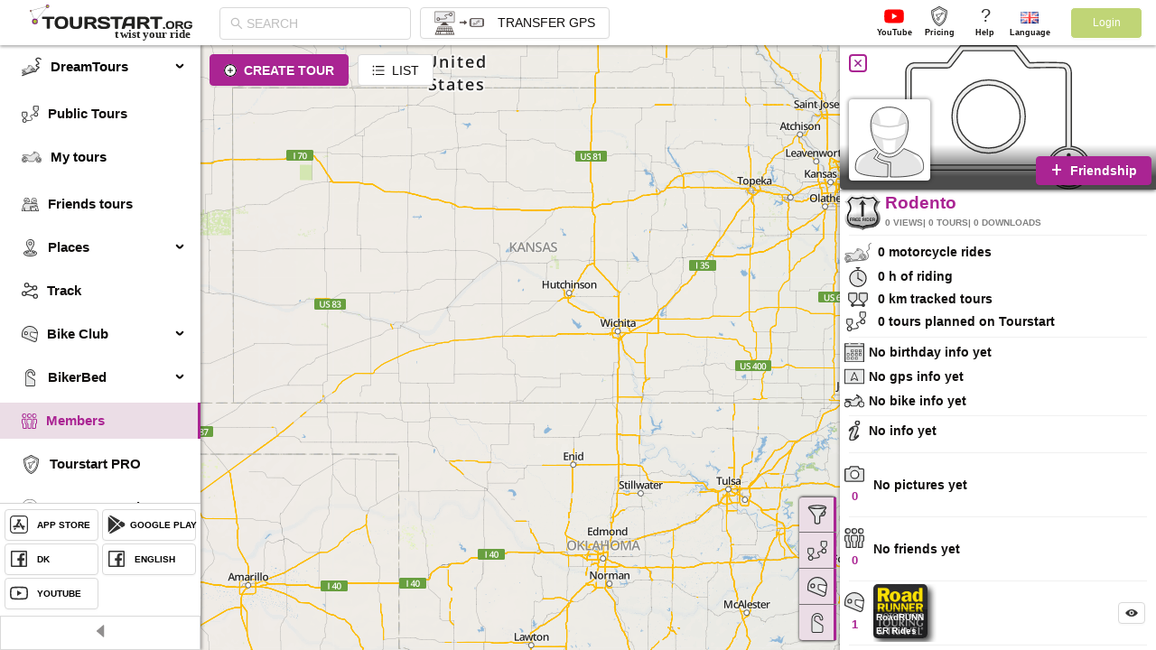

--- FILE ---
content_type: text/html
request_url: https://roadrunner.tourstart.org/member/profile/Rodento_19903
body_size: 829
content:
<!doctype html><html lang="en"><head><title>Motorcycle ride plan, motorcycle tour and track | Tourstart.org</title><meta name="description" content="Motorcycle adventure community. Plan and share your motorcycle tour. Transfer the GPS data directly to Garmin and TomTom"><meta name="keywords" content="tour planner, motorcycle trip planner, motorcycle trip planning, planning a motorcycle trip, motorcycle route planner, motorcycle route planning, plan motorcycle route, planning motorcycle trip, motorcycle trip, motorcycle route,moto app, bikerpics, ride planner, motorcycle routes app, route maker, route makers, myroute online, route creator, harley ride planner, route maker google maps, routenplaner, motorcycle app, route optimizer google maps, motorcycle trip planner, motorcycle trip planning, planning a motorcycle trip, planning motorcycle trip, motorcycle route planner, motorcycle route planning, plan motorcycle route, online route, motorcycle mapping, motorbike route, motorbike routes, Ride with GPS app, navigiere nach hause, motorrad routenplaner, motorrad tourenplaner, motorrad navi app, routenplaner motorrad, smartphone halter motorrad, smartphone halterung motorrad, smartphonehalter motorrad, headwave, motorradtour planen, motorradtouren planen, motorrad app, routenplaner, routenplanung, routenplaner kostenlos, route,routen, routenplaner google, tourenplaner, touren planer, motorradtour, routenplaner tomtom, motorrad routenplaner, motorrad tourenplaner, routenplaner motorrad, motorradtour planen, motorradtouren planen, motorrad tour, motoplaner, motorrad strecken, Motorcycle tours, motorcycle club, ride planner, "><meta name="robots" content="index, follow"><meta http-equiv="Content-Type" content="text/html; charset=UTF-8"/><meta name="viewport" content="width=device-width,initial-scale=1,maximum-scale=1,minimum-scale=1,user-scalable=no"/><link rel="manifest" href="manifest.json"><meta name="apple-itunes-app" content="app-id=586049610"/><meta name="google-play-app" content="app-id=org.tourstart"/><meta name="google" content="notranslate"/><link rel="icon" href="/favicon.svg"><script defer="defer" src="/main.3d43311fed18285de87d.js"></script></head><body><noscript>You need to enable JavaScript to run this app.</noscript><div id="root"></div></body></html>

--- FILE ---
content_type: application/javascript
request_url: https://tourstart.org/3444.dc3f25437a148998560f.js
body_size: 11280
content:
"use strict";(self.webpackChunktourstart_ui=self.webpackChunktourstart_ui||[]).push([[3444],{"6tml":(e,n,t)=>{t.d(n,{I:()=>a});t("q1tI");var r=t("vDqi"),i="https://tourstart.org/api",a={add:o,cancel:o,remove:o,request:function(e){var n=arguments.length>1&&void 0!==arguments[1]?arguments[1]:"accept",t={method:"GET",withCredentials:!0};return r("".concat(i,"/profile.friendResponse/?frid=").concat(e,"&type=").concat(n,"&type2=friend"),t).then(m)},driveWithFriends:function(e,n,t){return r("".concat(i,"/profile.driveWithFriends?feuser_id=").concat(e,"&type=").concat(t,"&frid=").concat(n),{method:"GET",withCredentials:!0}).then(m)}};function o(e){return r("".concat(i,"/profile.addOrRemoveFriend/?id=").concat(e),{method:"GET",withCredentials:!0}).then(m)}var m=function(e){return new Promise((function(n,t){var r=e.data;return 200!==e.status?t(r&&r.message||e.statusText):n(r.body)}))}},mdw3:(e,n,t)=>{t.r(n),t.d(n,{setFilterScope:()=>i,setRoadTypesFilter:()=>a});var r=t("b4Ag"),i=function(e){return{type:r.Bo$,payload:e}},a=function(e){return{type:r.QJG,payload:e}}},SOnq:(e,n,t)=>{t.r(n),t.d(n,{default:()=>Je});var r=t("q1tI"),i=t("TRpf"),a=t("mdw3"),o=t("ANjH"),m=t("vDqi"),l="".concat("https://tourstart.org","/api"),c=function(e){return new Promise((function(n,t){var r=e.data;return 200!==e.status?t(r&&r.message||e.statusText):n(r)}))},s=m.CancelToken.source(),A=function(){return s&&s.cancel(""),(s=m.CancelToken.source()).token};var u={getMemberList:function(e,n){var t={method:"GET",withCredentials:!0,cancelToken:A()};return m("".concat(l,"/list.getMemberList?page=").concat(e,"&text=").concat(n),t).then(c)},getStarList:function(){var e=arguments.length>0&&void 0!==arguments[0]?arguments[0]:"",n={method:"GET",withCredentials:!0,cancelToken:A()};return m("".concat(l,"/list.getStarList?text=").concat(e),n).then(c)}},d=t("mOKE"),p=(t("crc6"),t("toqh")),b=(t("MqOh"),t("vfbB")),h=(t("xnI4"),t("LkH9")),f=(t("a0+I"),t("2/Rp")),g=(t("61iB"),t("W9HT")),x=(t("LSbv"),t("9JQz")),C=(t("o2Wu"),t("vAho")),B=t("LboF"),y=t.n(B),M=t("5Hnr"),E=t.n(M),w=t("shRe"),v=t.n(w),N=t("3c4z"),_=t.n(N),L=t("3mzb"),k=t.n(L),S=t("Hd6Y"),I=t.n(S),j=t("o7BJ"),Y={};Y.styleTagTransform=I(),Y.setAttributes=_(),Y.insert=v().bind(null,"head"),Y.domAPI=E(),Y.insertStyleElement=k();y()(j.Z,Y);j.Z&&j.Z.locals&&j.Z.locals;var T=t("55Ip"),z=t("Wxft"),W=t("a5le"),Z=t("RotF"),H=t.n(Z),F=t("wd/R"),D=t.n(F),O=t("AK5x"),G=t("6tml"),q=t("pUFq"),P=t("Cf6K"),R=t("3N9u"),U=t("76ZC"),Q=t.n(U),X=t("MQIR"),K=t("fEYj"),J=t("2H4A"),$=t("SSRh"),V=t("BEec"),ee=t("6lcs"),ne=t("IWLM"),te=t("fwsG"),re="/mnt/data8/web/1.15.24-org/app/components/Desctop/Members/members.jsx";function ie(e,n){return function(e){if(Array.isArray(e))return e}(e)||function(e,n){var t=null==e?null:"undefined"!=typeof Symbol&&e[Symbol.iterator]||e["@@iterator"];if(null==t)return;var r,i,a=[],o=!0,m=!1;try{for(t=t.call(e);!(o=(r=t.next()).done)&&(a.push(r.value),!n||a.length!==n);o=!0);}catch(e){m=!0,i=e}finally{try{o||null==t.return||t.return()}finally{if(m)throw i}}return a}(e,n)||function(e,n){if(!e)return;if("string"==typeof e)return ae(e,n);var t=Object.prototype.toString.call(e).slice(8,-1);"Object"===t&&e.constructor&&(t=e.constructor.name);if("Map"===t||"Set"===t)return Array.from(e);if("Arguments"===t||/^(?:Ui|I)nt(?:8|16|32)(?:Clamped)?Array$/.test(t))return ae(e,n)}(e,n)||function(){throw new TypeError("Invalid attempt to destructure non-iterable instance.\nIn order to be iterable, non-array objects must have a [Symbol.iterator]() method.")}()}function ae(e,n){(null==n||n>e.length)&&(n=e.length);for(var t=0,r=new Array(n);t<n;t++)r[t]=e[t];return r}var oe="member",me="friend",le="club",ce="star",se="add",Ae="cancel",ue="delete",de="click",pe={emptyText:r.createElement(C.Z,{description:r.createElement(W.Z,{id:"No Data",defaultMessage:"No Data",__source:{fileName:re,lineNumber:43,columnNumber:20}}),image:C.Z.PRESENTED_IMAGE_SIMPLE,__source:{fileName:re,lineNumber:42,columnNumber:5}})},be=function(){return r.createElement("div",{className:"loader",key:0,style:{width:"100%",height:"40px",display:"flex",justifyContent:"center",alignItems:"center"},__source:{fileName:re,lineNumber:51,columnNumber:5}},"Loading ...")},he=function(e,n){return r.createElement("div",{className:"contentMainMember",__source:{fileName:re,lineNumber:69,columnNumber:5}},r.createElement(H(),{pageStart:1,loadMore:function(n){return e.loadMore(n)},hasMore:e.hasMore,loader:r.createElement(be,{__source:{fileName:re,lineNumber:74,columnNumber:17}}),useWindow:!1,__source:{fileName:re,lineNumber:70,columnNumber:7}},r.createElement(x.ZP,{dataSource:e.data,grid:{gutter:10,sm:2,md:3,lg:4,xl:4,xxl:6},renderItem:function(e){return r.createElement(x.ZP.Item,{key:e.id,__source:{fileName:re,lineNumber:81,columnNumber:13}},n(e))},loading:e.handlerLoading,locale:pe,__source:{fileName:re,lineNumber:77,columnNumber:9}},e.loadingFirst&&r.createElement("div",{className:"demo-loading-container",__source:{fileName:re,lineNumber:87,columnNumber:13}},r.createElement(g.Z,{__source:{fileName:re,lineNumber:88,columnNumber:15}})))))};const fe=(0,X.Z)((function(e){var n=e.tr,t=e.club,i=ie((0,r.useState)(!1),2),a=i[0],o=i[1],m=(0,r.useRef)(null),l=function(t,r){var i=e.updateData,a=e.page,o=e.searchText,m=e.getFriendList,l=t.id;switch(r){case se:G.I.add(l).then((function(){(0,J.I)("success",n.Sent),i(a,o)})).catch((function(e){return console.log(e)}));break;case Ae:G.I.cancel(l,"").then((function(){(0,J.I)("success",n.Cancelled),i(a,o)})).catch((function(e){return console.log(e)}));break;case ue:G.I.request(l,r).then((function(){m(o)})).catch((function(e){return console.log(e)}))}},c=function(n,t,r){n.stopPropagation();var i=e.isLoggedIn,a=e.profile,o=e.closeMemberList;r!==se&&r!==Ae?r!==ue?r===de&&(a?o():z.m.push(t.url)):l(t,ue):i?r===se?l(t,se):r===Ae&&l(t,Ae):z.Z.dispatch((0,ee.loginModalOpen)(!0))},s=function(n){return e.profile?"".concat(n," profile "):n},A=function(){var t=e.isLoggedIn,i=e.profile,a=e.club,o=function(n){return n===e.scope?"active":""};return r.createElement(r.Fragment,null,r.createElement(f.Z,{className:o(oe),onClick:function(){return e.changeScope(oe)},__source:{fileName:re,lineNumber:365,columnNumber:9}},n.Members),(t||i)&&r.createElement(f.Z,{className:o(me),onClick:function(){return e.changeScope(me)},__source:{fileName:re,lineNumber:372,columnNumber:11}},n.Friends),a&&r.createElement(f.Z,{className:o(le),onClick:function(){return e.changeScope(le)},__source:{fileName:re,lineNumber:380,columnNumber:11}},n.Club),r.createElement(f.Z,{className:o(ce),onClick:function(){return e.changeScope(ce)},__source:{fileName:re,lineNumber:387,columnNumber:9}},r.createElement(te.e0,{width:"20px",height:"20px",__source:{fileName:re,lineNumber:391,columnNumber:11}})))};return r.createElement(r.Fragment,null,r.createElement("div",{className:s("curtain"),__source:{fileName:re,lineNumber:399,columnNumber:7}}),r.createElement("div",{className:s("MemberLayout"),__source:{fileName:re,lineNumber:400,columnNumber:7}},r.createElement("div",{className:"memberGreenLine",__source:{fileName:re,lineNumber:401,columnNumber:9}},r.createElement("div",{className:"member",__source:{fileName:re,lineNumber:402,columnNumber:11}},r.createElement(A,{__source:{fileName:re,lineNumber:403,columnNumber:13}})),r.createElement("div",{style:{display:"flex",alignItems:"center"},__source:{fileName:re,lineNumber:405,columnNumber:11}},!t&&r.createElement("div",{className:"button",style:{marginRight:20},__source:{fileName:re,lineNumber:407,columnNumber:15}},r.createElement(p.Z,{ref:m,className:"memberSearch",placeholder:n.SEARCH,size:"small",value:e.searchText,onChange:function(n){return e.onChangeSearch(n.target.value)},style:{width:200},prefix:function(){return r.createElement(P.Z,{className:"filterRedo",style:{fontSize:15,color:"rgba(0, 0, 0, 0.25)"},__source:{fileName:re,lineNumber:417,columnNumber:21}})},suffix:a&&r.createElement(f.Z,{size:"small",shape:"circle",icon:r.createElement(R.Z,{__source:{fileName:re,lineNumber:427,columnNumber:31}}),style:{border:"none",position:"relative",left:7},onClick:function(){e.onChangeSearch(""),setTimeout((function(){o(!0),m.current.focus()}),210)},__source:{fileName:re,lineNumber:424,columnNumber:23}}),onFocus:function(){return o(!0)},onBlur:function(){return setTimeout((function(){return o(!1)}),200)},__source:{fileName:re,lineNumber:408,columnNumber:17}})),e.profile||e.club?r.createElement(ne.Z,{close:function(){return e.closeMemberList()},__source:{fileName:re,lineNumber:347,columnNumber:7}}):r.createElement(T.rU,{to:"/",__source:{fileName:re,lineNumber:349,columnNumber:7}},r.createElement(ne.Z,{__source:{fileName:re,lineNumber:350,columnNumber:9}})))),he(e,(function(i){return r.createElement(b.Z,{bordered:!0,onClick:function(e){return c(e,i,de)},__source:{fileName:re,lineNumber:257,columnNumber:7}},i.star?r.createElement(te.e0,{width:"40px",height:"40px",className:"member_star",__source:{fileName:re,lineNumber:259,columnNumber:11}}):null,r.createElement("div",{style:{position:"absolute",top:159,right:10},__source:{fileName:re,lineNumber:261,columnNumber:9}},r.createElement(K.g7,{__source:{fileName:re,lineNumber:262,columnNumber:11}})),r.createElement("div",{className:"MemberListBlockImg",style:{width:"100%"},__source:{fileName:re,lineNumber:264,columnNumber:9}},r.createElement("div",{className:"listBlockImgSlider",__source:{fileName:re,lineNumber:265,columnNumber:11}},r.createElement("img",{src:t?i.avatar&&""!==i.avatar?(0,$.LC)((0,V.Q)(i.avatar)):O:i.photo&&""!==i.photo?(0,$.LC)((0,V.Q)(i.photo)):O,alt:"member",draggable:"false",__source:{fileName:re,lineNumber:266,columnNumber:13}}))),r.createElement("div",{style:{width:"100%",padding:"0px 10px"},__source:{fileName:re,lineNumber:269,columnNumber:9}},r.createElement("div",{style:{fontSize:"16px",color:"#aa2493",whiteSpace:"nowrap",overflow:"hidden",textOverflow:"ellipsis",maxWidth:"90%",fontWeight:"bold",textTransform:"uppercase"},__source:{fileName:re,lineNumber:270,columnNumber:11}},Q()(i.name?i.name:"")),i.email?r.createElement("div",{style:{fontSize:"14px",color:"gray",fontWeight:"bold",whiteSpace:"nowrap",overflow:"hidden",textOverflow:"ellipsis",maxWidth:"100%"},__source:{fileName:re,lineNumber:285,columnNumber:13}},i.email):null,r.createElement("div",{style:{fontSize:"14px",color:"gray",fontWeight:"bold",whiteSpace:"nowrap",overflow:"hidden",textOverflow:"ellipsis",height:21,maxWidth:"100%"},__source:{fileName:re,lineNumber:299,columnNumber:11}},"".concat(n["Member since"],": "),D()(i.date).format("MMM D, YYYY")),r.createElement("div",{style:{fontSize:"14px",color:"gray",fontWeight:"bold",whiteSpace:"nowrap",overflow:"hidden",textOverflow:"ellipsis",height:21,maxWidth:"100%"},__source:{fileName:re,lineNumber:314,columnNumber:11}},i.bike_name?i.bike_name:""),r.createElement("div",{style:{display:"flex"},__source:{fileName:re,lineNumber:328,columnNumber:11}},function(t){var i=t.friend,a=t.request,o=t.id,m=e.authUserData;return m&&m.id===o?r.createElement(f.Z,{className:"memberBtn",style:{margin:"20px 0px 10px 0px",fontWeight:"bold"},__source:{fileName:re,lineNumber:176,columnNumber:9}},n["Your profile"]):i||a?a&&!i?r.createElement(f.Z,{className:"connectBtn cancel",style:{margin:"20px 0px 10px 0px",fontWeight:"bold"},onClick:function(e){return c(e,t,Ae)},__source:{fileName:re,lineNumber:197,columnNumber:9}},n["Cancel request"]):!a&&i?r.createElement(f.Z,{className:"memberBtn",style:{margin:"20px 0px 10px 0px",fontWeight:"bold"},__source:{fileName:re,lineNumber:208,columnNumber:9}},n.Friends):null:r.createElement(f.Z,{className:"connectBtn add",style:{margin:"20px 0px 10px 0px",fontWeight:"bold"},onClick:function(e){return c(e,t,se)},__source:{fileName:re,lineNumber:186,columnNumber:9}},n.Connect)}(i),e.scope===me?function(e){return r.createElement(h.Z,{title:n["Remove friendship"],__source:{fileName:re,lineNumber:231,columnNumber:7}},r.createElement(f.Z,{className:"remove_friendship",style:{display:"flex",alignItems:"center",justifyContent:"center",margin:"20px 0px 10px 10px",fontWeight:"bold",minWidth:"30px",padding:"0px"},onClick:function(n){return c(n,e,ue)},__source:{fileName:re,lineNumber:232,columnNumber:9}},r.createElement(q.Z,{__source:{fileName:re,lineNumber:237,columnNumber:11}})))}(i):null)))}))))}));var ge=t("17x9"),xe=t.n(ge),Ce=t("6j8q"),Be={};Be.styleTagTransform=I(),Be.setAttributes=_(),Be.insert=v().bind(null,"head"),Be.domAPI=E(),Be.insertStyleElement=k();y()(Ce.Z,Be);Ce.Z&&Ce.Z.locals&&Ce.Z.locals;t("R6Za");var ye=t("j2zc");const Me=t.p+"a429769fd2d41a78ed35.jpg";function Ee(e){return Ee="function"==typeof Symbol&&"symbol"==typeof Symbol.iterator?function(e){return typeof e}:function(e){return e&&"function"==typeof Symbol&&e.constructor===Symbol&&e!==Symbol.prototype?"symbol":typeof e},Ee(e)}var we="/mnt/data8/web/1.15.24-org/app/components/Mobile/Members/members.jsx";function ve(e,n){for(var t=0;t<n.length;t++){var r=n[t];r.enumerable=r.enumerable||!1,r.configurable=!0,"value"in r&&(r.writable=!0),Object.defineProperty(e,r.key,r)}}function Ne(e,n){return Ne=Object.setPrototypeOf||function(e,n){return e.__proto__=n,e},Ne(e,n)}function _e(e){var n=function(){if("undefined"==typeof Reflect||!Reflect.construct)return!1;if(Reflect.construct.sham)return!1;if("function"==typeof Proxy)return!0;try{return Boolean.prototype.valueOf.call(Reflect.construct(Boolean,[],(function(){}))),!0}catch(e){return!1}}();return function(){var t,r=ke(e);if(n){var i=ke(this).constructor;t=Reflect.construct(r,arguments,i)}else t=r.apply(this,arguments);return Le(this,t)}}function Le(e,n){if(n&&("object"===Ee(n)||"function"==typeof n))return n;if(void 0!==n)throw new TypeError("Derived constructors may only return object or undefined");return function(e){if(void 0===e)throw new ReferenceError("this hasn't been initialised - super() hasn't been called");return e}(e)}function ke(e){return ke=Object.setPrototypeOf?Object.getPrototypeOf:function(e){return e.__proto__||Object.getPrototypeOf(e)},ke(e)}var Se=function(e){!function(e,n){if("function"!=typeof n&&null!==n)throw new TypeError("Super expression must either be null or a function");e.prototype=Object.create(n&&n.prototype,{constructor:{value:e,writable:!0,configurable:!0}}),n&&Ne(e,n)}(o,e);var n,t,i,a=_e(o);function o(e){return function(e,n){if(!(e instanceof n))throw new TypeError("Cannot call a class as a function")}(this,o),a.call(this,e)}return n=o,(t=[{key:"render",value:function(){var e=this;return r.createElement("div",{style:{width:"100%",height:"100%",zIndex:500,backgroundColor:"#fff"},className:"tourListMobileLayout",__source:{fileName:we,lineNumber:135,columnNumber:7}},r.createElement(ye.Z,{onChangeSearch:this.props.onChangeSearch,__source:{fileName:we,lineNumber:144,columnNumber:9}}),he(this.props,(function(n){return r.createElement("div",{className:"mobileItemLayout",onClick:function(){return z.m.push(n.url)},__source:{fileName:we,lineNumber:31,columnNumber:9}},r.createElement("div",{className:"mainImage",__source:{fileName:we,lineNumber:32,columnNumber:11}},r.createElement("img",{style:{height:"100%",width:"100%",objectFit:"cover",borderRadius:"4px 0px 0px 4px"},src:n.photo&&""!==n.photo?"https://tourstart.org"+n.photo:Me,alt:"",__source:{fileName:we,lineNumber:33,columnNumber:13}})),r.createElement("div",{className:"mainInfo",__source:{fileName:we,lineNumber:48,columnNumber:11}},r.createElement("div",{className:"icon",__source:{fileName:we,lineNumber:49,columnNumber:13}},r.createElement(K.g7,{__source:{fileName:we,lineNumber:50,columnNumber:15}})),r.createElement("div",{className:"title",style:{color:"#aa2493"},__source:{fileName:we,lineNumber:52,columnNumber:13}},(0,$.WX)(n.name)),r.createElement("div",{className:"desc member",__source:{fileName:we,lineNumber:55,columnNumber:13}},e.props.admin?r.createElement("div",{style:{fontSize:"12px",color:"gray",fontWeight:"bold",whiteSpace:"nowrap",overflow:"hidden",textOverflow:"ellipsis",maxWidth:"100%",height:21},__source:{fileName:we,lineNumber:57,columnNumber:19}},n.email):null,r.createElement("div",{style:{fontSize:"12px",color:"gray",fontWeight:"bold",whiteSpace:"nowrap",overflow:"hidden",textOverflow:"ellipsis",height:21,maxWidth:"100%"},__source:{fileName:we,lineNumber:72,columnNumber:17}},r.createElement(W.Z,{id:"Member since",defaultMessage:"Member since",__source:{fileName:we,lineNumber:84,columnNumber:19}}),":  ",D()(n.date).format("MMM D, YYYY")),r.createElement("div",{style:{fontSize:"12px",color:"gray",fontWeight:"bold",whiteSpace:"nowrap",overflow:"hidden",textOverflow:"ellipsis",height:21,maxWidth:"100%"},__source:{fileName:we,lineNumber:91,columnNumber:17}},n.country),r.createElement("div",{style:{fontSize:"12px",color:"gray",fontWeight:"bold",whiteSpace:"nowrap",overflow:"hidden",textOverflow:"ellipsis",height:21,maxWidth:"100%"},__source:{fileName:we,lineNumber:105,columnNumber:17}},n.bike_name?n.bike_name:"")),r.createElement("div",{className:"footerItem",__source:{fileName:we,lineNumber:120,columnNumber:13}},r.createElement("div",{__source:{fileName:we,lineNumber:121,columnNumber:15}}),r.createElement(f.Z,{size:"small",type:"primary",onClick:function(){return z.m.push(n.url)},__source:{fileName:we,lineNumber:122,columnNumber:15}},r.createElement(W.Z,{id:"Profile",defaultMessage:"Profile",__source:{fileName:we,lineNumber:127,columnNumber:17}})))))})))}}])&&ve(n.prototype,t),i&&ve(n,i),o}(r.Component);Se.propTypes={admin:xe().bool};var Ie=t("Apq3"),je=t("CrdZ"),Ye=t("K4pG");function Te(e){return Te="function"==typeof Symbol&&"symbol"==typeof Symbol.iterator?function(e){return typeof e}:function(e){return e&&"function"==typeof Symbol&&e.constructor===Symbol&&e!==Symbol.prototype?"symbol":typeof e},Te(e)}var ze="/mnt/data8/web/1.15.24-org/app/components/Desctop/Members/members.container.js";function We(e){return function(e){if(Array.isArray(e))return Ze(e)}(e)||function(e){if("undefined"!=typeof Symbol&&null!=e[Symbol.iterator]||null!=e["@@iterator"])return Array.from(e)}(e)||function(e,n){if(!e)return;if("string"==typeof e)return Ze(e,n);var t=Object.prototype.toString.call(e).slice(8,-1);"Object"===t&&e.constructor&&(t=e.constructor.name);if("Map"===t||"Set"===t)return Array.from(e);if("Arguments"===t||/^(?:Ui|I)nt(?:8|16|32)(?:Clamped)?Array$/.test(t))return Ze(e,n)}(e)||function(){throw new TypeError("Invalid attempt to spread non-iterable instance.\nIn order to be iterable, non-array objects must have a [Symbol.iterator]() method.")}()}function Ze(e,n){(null==n||n>e.length)&&(n=e.length);for(var t=0,r=new Array(n);t<n;t++)r[t]=e[t];return r}function He(e,n){for(var t=0;t<n.length;t++){var r=n[t];r.enumerable=r.enumerable||!1,r.configurable=!0,"value"in r&&(r.writable=!0),Object.defineProperty(e,r.key,r)}}function Fe(e,n){return Fe=Object.setPrototypeOf||function(e,n){return e.__proto__=n,e},Fe(e,n)}function De(e){var n=function(){if("undefined"==typeof Reflect||!Reflect.construct)return!1;if(Reflect.construct.sham)return!1;if("function"==typeof Proxy)return!0;try{return Boolean.prototype.valueOf.call(Reflect.construct(Boolean,[],(function(){}))),!0}catch(e){return!1}}();return function(){var t,r=qe(e);if(n){var i=qe(this).constructor;t=Reflect.construct(r,arguments,i)}else t=r.apply(this,arguments);return Oe(this,t)}}function Oe(e,n){if(n&&("object"===Te(n)||"function"==typeof n))return n;if(void 0!==n)throw new TypeError("Derived constructors may only return object or undefined");return Ge(e)}function Ge(e){if(void 0===e)throw new ReferenceError("this hasn't been initialised - super() hasn't been called");return e}function qe(e){return qe=Object.setPrototypeOf?Object.getPrototypeOf:function(e){return e.__proto__||Object.getPrototypeOf(e)},qe(e)}function Pe(e,n,t){return n in e?Object.defineProperty(e,n,{value:t,enumerable:!0,configurable:!0,writable:!0}):e[n]=t,e}var Re="member",Ue="friend",Qe="club",Xe="star",Ke=function(e){!function(e,n){if("function"!=typeof n&&null!==n)throw new TypeError("Super expression must either be null or a function");e.prototype=Object.create(n&&n.prototype,{constructor:{value:e,writable:!0,configurable:!0}}),n&&Fe(e,n)}(o,e);var n,t,i,a=De(o);function o(e){var n;return function(e,n){if(!(e instanceof n))throw new TypeError("Cannot call a class as a function")}(this,o),Pe(Ge(n=a.call(this,e)),"setAdmin",(function(e){n.setState({admin:e})})),Pe(Ge(n),"setLoadingFirst",(function(e){n.setState({loadingFirst:e})})),Pe(Ge(n),"changeScope",(function(e){n.setState({scope:e})})),Pe(Ge(n),"getStarList",(function(e){u.getStarList(e).then((function(e){var t=e.code,r=e.response;200===t?n.setState({data:r.data,hasMore:r.hasMore,admin:r.admin,loadingFirst:!1,handlerLoading:!1}):n.setState({loadingFirst:!1,handlerLoading:!1,hasMore:!1})})).catch((function(){n.setState({loadingFirst:!1,handlerLoading:!1,hasMore:!1})}))})),Pe(Ge(n),"getFriendList",(function(e){var t=n.props,r=t.authUserData,i=t.profile,a=t.profileId,o=t.isLoggedIn;n.setState({handlerLoading:!0});je.Z.getFriendsList(i&&a?a:o?r.id:null,e).then((function(e){var t=e.code,r=e.friends;200===t?n.setState({data:r,hasMore:!1,loadingFirst:!1,handlerLoading:!1}):((0,J.g)(e),n.setState({loadingFirst:!1,handlerLoading:!1,hasMore:!1}))})).catch((function(){n.setState({loadingFirst:!1,handlerLoading:!1,hasMore:!1})}))})),Pe(Ge(n),"getClubList",(function(){var e=n.props.dataClub;n.setState({data:e,hasMore:!1,loadingFirst:!1,handlerLoading:!1})})),Pe(Ge(n),"getList",(function(e,t){u.getMemberList(e,t).then((function(e){var t=e.code,r=e.response;200===t?n.setState({data:r.data,hasMore:r.hasMore,admin:r.admin,loadingFirst:!1,handlerLoading:!1}):n.setState({loadingFirst:!1,handlerLoading:!1,hasMore:!1})})).catch((function(){n.setState({loadingFirst:!1,handlerLoading:!1,hasMore:!1})}))})),Pe(Ge(n),"loadMore",(function(e){var t=n.state,r=t.searchText,i=t.data;n.state.hasMore&&n.state.scope===Re&&u.getMemberList(e,r).then((function(t){var r=t.code,a=t.response;200===r?n.setState({data:[].concat(We(i),We(a.data)),hasMore:a.hasMore,page:e}):((0,J.g)(t),n.setState({data:i,hasMore:!1,page:e}))})).catch((function(e){(0,J.g)(e),n.setState({data:i,hasMore:!1})}))})),Pe(Ge(n),"updateData",(function(e,t){var r=n.state.data,i=function(){var e=arguments.length>0&&void 0!==arguments[0]?arguments[0]:[],n=[];return r.forEach((function(t){e.forEach((function(e){t.id===e.id&&(t=e)})),n.push(t)})),n};n.state.scope===Re&&u.getMemberList(e,t).then((function(e){var t=e.code,a=e.response;200===t?n.setState({data:We(i(a.data))}):((0,J.g)(e),n.setState({data:r}))})).catch((function(e){(0,J.g)(e),n.setState({data:r})}))})),Pe(Ge(n),"onChangeSearch",(function(e){var t=n.state.page;n.setState({handlerLoading:!0,searchText:e}),n.state.scope===Xe?n.getStarList(e):n.state.scope===Ue?n.getFriendList(e):n.getList(t,e)})),n.state={page:1,searchText:"",data:[],loadingFirst:!1,handlerLoading:!1,hasMore:!1,admin:!1,scope:Re},n}return n=o,(t=[{key:"componentWillUnmount",value:function(){this.props.setFilterScope(Ie.$q)}},{key:"componentDidMount",value:function(){var e=this.props,n=e.profile,t=e.club,r=this.state,i=r.page,a=r.searchText;this.setState({loadingFirst:!0}),this.props.setFilterScope(Ie.O9),this.props.router.location.search.indexOf(Xe)>-1?this.setState({admin:this.props.authUserData.role&&0===this.props.authUserData.role,scope:Xe}):n?this.setState({admin:this.props.authUserData.role&&0===this.props.authUserData.role,scope:Ue}):t?this.setState({admin:this.props.authUserData.role&&0===this.props.authUserData.role,scope:Qe}):this.getList(i,a)}},{key:"componentDidUpdate",value:function(e,n){var t=this.state,r=t.searchText,i=t.page;e.authUserData!==this.props.authUserData&&this.props.authUserData.role&&0===this.props.authUserData.role&&this.setAdmin(!0),n.scope!==this.state.scope&&(this.setLoadingFirst(!0),this.state.scope===Xe?this.getStarList(r):this.state.scope===Ue?this.getFriendList(r):this.state.scope===Qe?this.getClubList():this.getList(i,r))}},{key:"render",value:function(){var e=this.state,n=e.page,t=e.searchText,i=e.data,a=e.loadingFirst,o=e.handlerLoading,m=e.hasMore,l=e.admin,c=this.props.isMobileDesign?r.createElement(Se,{data:i,loadingFirst:a,onChangeSearch:this.onChangeSearch,handlerLoading:o,loadMore:this.loadMore,hasMore:m,admin:l,authUserData:this.props.authUserData,page:n,getList:this.getList,searchText:t,updateData:this.updateData,isLoggedIn:this.props.isLoggedIn,scope:this.state.scope,profile:this.props.profile,closeMemberList:this.props.closeMemberList,changeScope:this.changeScope,getFriendList:this.getFriendList,__source:{fileName:ze,lineNumber:333,columnNumber:7}}):r.createElement(fe,{data:i,loadingFirst:a,onChangeSearch:this.onChangeSearch,handlerLoading:o,loadMore:this.loadMore,hasMore:m,admin:l,authUserData:this.props.authUserData,page:n,getList:this.getList,searchText:t,updateData:this.updateData,isLoggedIn:this.props.isLoggedIn,scope:this.state.scope,profile:this.props.profile,club:this.props.club,closeMemberList:this.props.closeMemberList,changeScope:this.changeScope,getFriendList:this.getFriendList,__source:{fileName:ze,lineNumber:354,columnNumber:7}});return r.createElement(Ye.S,{__source:{fileName:ze,lineNumber:377,columnNumber:12}},c)}}])&&He(n.prototype,t),i&&He(n,i),o}(r.Component);const Je=(0,i.connect)((function(e){return{authUserData:e.authentication.user,isLoggedIn:e.authentication.isLoggedIn,router:e.router}}),(function(e){return(0,o.DE)({setFilterScope:a.setFilterScope},e)}))((0,d.Z)(Ke))},mOKE:(e,n,t)=>{t.d(n,{Z:()=>m});var r=t("q1tI"),i=t("b6Qr"),a=t("G6Av");function o(){return o=Object.assign||function(e){for(var n=1;n<arguments.length;n++){var t=arguments[n];for(var r in t)Object.prototype.hasOwnProperty.call(t,r)&&(e[r]=t[r])}return e},o.apply(this,arguments)}const m=function(e){return function(n){var t=(0,a.t)(768);return r.createElement(e,o({isMobileDesign:i.UA||t},n,{__source:{fileName:"/mnt/data8/web/1.15.24-org/app/components/HOGs/detectMobileDesign.js",lineNumber:9,columnNumber:7}}))}}},G6Av:(e,n,t)=>{t.d(n,{j:()=>m,t:()=>o});var r=t("q1tI");function i(e,n){return function(e){if(Array.isArray(e))return e}(e)||function(e,n){var t=null==e?null:"undefined"!=typeof Symbol&&e[Symbol.iterator]||e["@@iterator"];if(null==t)return;var r,i,a=[],o=!0,m=!1;try{for(t=t.call(e);!(o=(r=t.next()).done)&&(a.push(r.value),!n||a.length!==n);o=!0);}catch(e){m=!0,i=e}finally{try{o||null==t.return||t.return()}finally{if(m)throw i}}return a}(e,n)||function(e,n){if(!e)return;if("string"==typeof e)return a(e,n);var t=Object.prototype.toString.call(e).slice(8,-1);"Object"===t&&e.constructor&&(t=e.constructor.name);if("Map"===t||"Set"===t)return Array.from(e);if("Arguments"===t||/^(?:Ui|I)nt(?:8|16|32)(?:Clamped)?Array$/.test(t))return a(e,n)}(e,n)||function(){throw new TypeError("Invalid attempt to destructure non-iterable instance.\nIn order to be iterable, non-array objects must have a [Symbol.iterator]() method.")}()}function a(e,n){(null==n||n>e.length)&&(n=e.length);for(var t=0,r=new Array(n);t<n;t++)r[t]=e[t];return r}var o=function(){var e=arguments.length>0&&void 0!==arguments[0]?arguments[0]:750,n=(0,r.useState)(window.innerWidth),t=i(n,2),a=t[0],o=t[1],m=function(){o(window.innerWidth)};return(0,r.useEffect)((function(){return window.addEventListener("resize",m),function(){window.removeEventListener("resize",m)}}),[]),a<e},m=function(){var e=arguments.length>0&&void 0!==arguments[0]?arguments[0]:770,n=(0,r.useState)(window.innerHeight),t=i(n,2),a=t[0],o=t[1],m=function(){o(window.innerHeight)};return(0,r.useEffect)((function(){return window.addEventListener("resize",m),function(){window.removeEventListener("resize",m)}}),[]),a>e}},o7BJ:(e,n,t)=>{t.d(n,{Z:()=>m});var r=t("rxK0"),i=t.n(r),a=t("JPst"),o=t.n(a)()(i());o.push([e.id,".ProfileModal .ant-modal-body {\n  padding: 0px;\n}\n.ProfileModal .MemberLayout {\n  width: 100%;\n  margin: 0px !important;\n}\n.ProfileModal .curtain {\n  display: none;\n}\n.ProfileModal .ant-modal {\n  width: 80% !important;\n  max-width: 1600px;\n}\n\n.layoutMember {\n  display: flex;\n  justify-content: center;\n  align-items: center;\n  width: 100%;\n  /* height: 100%; */\n  z-index: 500;\n  height: calc(100vh - 185px);\n  position: relative;\n}\n\n.MemberLayout {\n  display: flex;\n  flex-direction: column;\n  background-color: #fff;\n  box-shadow: 4px 6px 12px rgba(0, 0, 0, 0.15) !important;\n  border: 1px solid lightgray;\n  border-radius: 5px;\n  z-index: 3;\n  /* max-width:1000px; */\n  width: 100%;\n  height: 700px;\n  height: calc(100vh - 115px);\n  margin: 10px 10px;\n  z-index: 500;\n}\n.MemberLayout .listBlockImgSlider {\n  display: flex;\n  justify-content: center;\n  margin-bottom: 10px;\n}\n.MemberLayout .listBlockImgSlider img {\n  /* border: 2px solid #fff; */\n  /* border-radius: 15px; */\n  width: 100%;\n  height: 150px;\n  object-fit: cover;\n  box-shadow: 0px 2px 6px rgba(0, 0, 0, 0.4);\n}\n.MemberLayout .ant-card-body {\n  display: flex;\n  flex-direction: column;\n  align-items: center;\n  padding: 0px;\n  cursor: pointer;\n}\n.MemberLayout .ant-card-bordered:hover {\n  border-color: #aa2493;\n}\n.MemberLayout .ant-card-body svg {\n  width: 18px;\n}\n.MemberLayout .ant-spin {\n  height: 100%;\n  width: 100%;\n  display: flex;\n  justify-content: center;\n  align-items: center;\n}\n.MemberLayout .ant-list-loading {\n  height: 100%;\n}\n.MemberLayout .ant-spin-nested-loading {\n  height: 100%;\n}\n.MemberLayout .ant-spin-nested-loading .ant-spin.ant-spin-spinning {\n  max-height: 100%;\n  height: 100%;\n}\n.handlerLoading {\n  width: 100%;\n  height: calc(100% - 60px);\n  margin-top: 50px;\n  position: absolute;\n  background-color: rgba(0, 0, 0, 0.4);\n  z-index: 1;\n}\n\n.MemberLayout .connectBtn,\n.MemberLayout .memberBtn {\n  width: 100%;\n  margin-top: 10px;\n  /* max-width: 200px; */\n  cursor: pointer !important;\n  margin-bottom: 10px;\n}\n.MemberLayout .memberBtn:disabled {\n  color: #110f0e;\n  background-color: #fff;\n}\n/* .MemberLayout .ant-list-item:hover .connectBtn,\n.MemberLayout .ant-list-item:hover .memberBtn{\n  background-color: #aa2493;\n  color: #fff,\n} */\n.MemberLayout .ant-list-item .connectBtn:hover,\n.MemberLayout .ant-list-item .memberBtn:hover {\n  background-color: #b844a0;\n  color: #fff;\n}\n/*\n.MemberLayoutAdmin{\n  display: flex;\n  flex-direction: column;\n  position: relative;\n  background-color: #fff;\n  box-shadow: 4px 6px 12px rgba(0,0,0,0.15)!important;\n  border: 1px solid lightgray;\n  border-radius: 5px;\n  z-index: 3;\n  max-width:1300px;\n  width: 80%;\n  height: 700px;\n}*/\n.memberGreenLine {\n  display: flex;\n  justify-content: space-between;\n  align-items: center;\n  height: 30px;\n  width: 100%;\n  background-color: #c0d576;\n  padding: 0 15px;\n}\n.memberGreenLine .ant-input {\n  height: 27px;\n}\n.memberGreenLine .member a {\n  font-size: 18px;\n  color: #aa2493;\n  font-weight: bold;\n  height: 25px;\n}\n.memberGreenLine .member {\n  font-size: 18px;\n  color: #aa2493;\n  font-weight: bold;\n  height: 30px;\n  display: flex;\n  align-items: center;\n}\n.memberGreenLine .member .ant-btn{\n  display: flex;\n  align-items: center;\n  justify-content: center;\n  height: 28px;\n  background-color: transparent;\n  border: 2px solid #aa2493;\n  margin-right: 10px;\n  line-height: 28px;\n  font-weight: bold;\n  color: #aa2493;\n}\n.memberGreenLine .member .ant-btn.active{\n  background: #aa2493;\n  color: #fff;\n}\n.memberGreenLine .member .ant-btn .anticon{\n  height: 20px;\n}\n.memberGreenLine .member a:hover {\n  border-bottom: 1px dashed #aa2493;\n}\n.inputMembers {\n  bottom: 39px;\n  right: 28px;\n  margin-bottom: 0px !important;\n  font-size: 12px !important;\n}\n.iconMembers {\n  transform: rotate(90deg);\n}\n.iconMembers:hover {\n  color: #aa2493;\n}\n/*\n  .ant-table-thead > tr > th .anticon-filter, .ant-table-thead > tr > th .ant-table-filter-icon{\n      cursor: default !important;\n  }\n\n  .memberTable .ant-table{\n      font-size: 12px !important;\n  }\n.\n  .memberTable  .ant-table-thead > tr > th.ant-table-column-has-actions.ant-table-column-has-filters{\n      padding-right: 0 !important;\n      text-align: center;\n  }\n  .memberTable .ant-table .img{\n      width: 50px;\n      height: 40px;\n      object-fit: cover;\n      margin-right: 10px;\n      margin-left: 10px;\n  }\n \n  .memberTable .ant-table  .nameContent{\n      display: flex;\n  }\n  .memberTable .ant-table  .nameContent .text{\n      display: flex;\n      width: 90px;\n      height: 40px;\n      justify-content: center;\n      align-items: center;\n      text-align: center;\n  }\n  .memberTable .ant-empty-normal{\n    display: flex;\n    flex-direction: column;\n    justify-content: center;\n    height: 532px;\n  }\n  .memberTable .ant-table-thead > tr, .ant-table-tbody > tr:hover{\n      background-color: #fff !important;\n  } \n   .memberTable  .ant-dropdown:before,.memberTable .ant-dropdown{\n      height: 11px;\n      top: 33px !important;\n      left: 10px !important;\n  }\n  .memberTable  .ant-dropdown div{\n    height: 11px;\n  }\n  .memberTable .ant-table-thead > tr > th, .ant-table-tbody > tr > td{\n    padding: 10px 5px !important;\n}\n.memberTable .ant-table .emailMember{\n   margin-top: 10px;\n}\n.memberTable .ant-dropdown div{\n  height: 0px;\n}\n@media (max-width: 1500px){\n  .MemberLayout{\n    margin: 0px 20px 0px 220px;\n  }\n}\n@media (max-width: 1200px){\n  .MemberLayout{\n    margin: 0px 20px 0px 235px;\n    width: 75%;\n    top: 15px;\n  }\n}\n@media (max-width: 900px){\n  .MemberLayout{\n    margin: 0px 20px 0px 20px;\n    width: 90%;\n    top: 15px;\n  }\n} */\n.contentMain {\n  display: flex;\n  flex-direction: column;\n  width: 100%;\n}\n.contentMainMember .ant-card-bordered {\n  box-shadow: 2px 2px 6px rgba(0, 0, 0, 0.4);\n}\n.contentMainMember {\n  display: flex;\n  flex-direction: column;\n  width: 100%;\n  height: calc(100% - 30px);\n  flex: 1;\n  position: relative;\n  overflow-x: hidden;\n  padding: 10px;\n}\n.contentMainMember .itemHeader {\n  display: flex;\n  min-height: 60px;\n  border-top: 1px solid lightgray;\n  border-bottom: 1px solid lightgray;\n  /* align-items: center;\n  justify-content: center; */\n  background-color: #fafafa;\n  color: rgba(0, 0, 0, 0.85);\n  /* font-weight: 500; */\n  font-size: 16px;\n  padding-right: 15px;\n}\n.contentMainMember .item {\n  display: flex;\n  height: 160px;\n  border-top: 1px solid lightgray;\n  border-bottom: 1px solid lightgray;\n  font-size: 14px;\n}\n\n.contentMainMember .item div,\n.contentMainMember .itemHeader div {\n  display: flex;\n  justify-content: center;\n  align-items: center;\n  height: 100%;\n  text-align: center;\n  word-wrap: break-word;\n}\n.contentMainMember .item .tours {\n  flex-direction: column;\n  align-items: flex-start;\n  padding-left: 15px;\n}\n.contentMainMember .item .name,\n.contentMainMember .itemHeader .name {\n  display: flex;\n  width: 300px;\n  min-width: 300px;\n}\n.contentMainMember .item .name div {\n  flex-basis: 50%;\n  display: flex;\n  align-items: center;\n  justify-content: center;\n}\n.contentMainMember .item .name .img {\n  width: 120px;\n  height: 120px;\n  object-fit: cover;\n  margin-right: 10px;\n  margin-left: 10px;\n  border-radius: 15px;\n  box-shadow: 0px 0px 8px rgba(0, 0, 0, 0.8);\n}\n.contentMainMember .item .name span {\n  flex-basis: 50%;\n}\n.contentMainMember .item > div,\n.contentMainMember .itemHeader > div {\n  border-right: 1px solid lightgray;\n}\n.contentMainMember .item .country,\n.contentMainMember .itemHeader .country {\n  width: 110px;\n  min-width: 110px;\n}\n.contentMainMember .item .memberSince,\n.contentMainMember .itemHeader .memberSince {\n  width: 115px;\n  min-width: 115px;\n}\n.contentMainMember .item .friends,\n.contentMainMember .item .tours,\n.contentMainMember .item .images,\n.contentMainMember .item .videos,\n.contentMainMember .item .bikeClubs,\n.contentMainMember .item .bikerBeds {\n  width: 110px;\n  min-width: 110px;\n}\n.contentMainMember .itemHeader .friends,\n.contentMainMember .itemHeader .tours,\n.contentMainMember .itemHeader .images,\n.contentMainMember .itemHeader .videos,\n.contentMainMember .itemHeader .bikeClubs,\n.contentMainMember .itemHeader .bikerBeds {\n  width: 110px;\n  min-width: 110px;\n}\n.contentMainMember .item .button,\n.contentMainMember .itemHeader .button {\n  /* width: 200px;*/\n  min-width: 200px;\n  flex: 1;\n}\n.contentMainMember .item .button .memberBtn {\n  display: flex;\n  flex-direction: column;\n  justify-content: space-around;\n  align-items: center;\n}\n.contentMainMember .item .button .memberBtn .ant-btn {\n  /* font-size: 12px;\n    height: 25px;\n    padding: 0px 10px; */\n  width: 150px;\n  background-color: #595959;\n  color: white;\n  border: 1px solid #595959 !important;\n}\n.contentMainMember .item .button .memberBtn > .ant-btn {\n  margin-bottom: 20px;\n}\n.contentMainMember .body {\n  width: 100%;\n  overflow-y: auto;\n  /* overflow-x: visible; */\n  position: relative;\n  /* height: 615px; */\n}\n/* .contentMainMember .item .button, .contentMainMember .itemHeader .button .ant-input-affix-wrapper .ant-input-suffix{\n  right: 8px;\n} */\n.filterRedo:hover {\n  cursor: pointer;\n  color: #aa2493;\n}\n.memberSearch.ant-input-affix-wrapper .ant-input:not(:last-child) {\n  padding-top: 1px;\n  padding-right: 32px;\n}\n.memberSearch.ant-input-affix-wrapper .ant-input::placeholder {\n  padding-top: 10px;\n}\n.requestStateSpan {\n  height: 32px;\n  margin-bottom: 10px;\n  display: flex;\n  align-items: center;\n  justify-content: center;\n}\n\n/**/\n.select_type_member_list .ant-select-selection--single {\n  width: 150px;\n  height: 26px;\n}\n.select_type_member_list .ant-select-selection {\n  background-color: transparent;\n  border: 2px solid #aa2493 !important;\n}\n.select_type_member_list .ant-select-selection-selected-value {\n  font-size: 16px;\n  font-weight: bold;\n  color: #aa2493;\n  line-height: 25px;\n}\n.select_type_member_list .anticon {\n  color: #aa2493;\n  font-size: 16px;\n  font-weight: bold;\n  position: relative;\n  bottom: 2px;\n}\n.select_type_member_list .ant-select-selection:hover {\n  border-right-width: 2px !important;\n}\n/**/\n.member_star {\n  position: absolute;\n  top: 5px;\n  right: 5px;\n}\n.member_star svg {\n  width: 30px !important;\n}\n@media (max-width: 768px) {\n  .MemberLayout {\n    margin: 10px 5px;\n  }\n  .member_star {\n    position: absolute;\n    top: 5px;\n    right: 5px;\n  }\n  .member_star svg {\n    width: 30px !important;\n  }\n}\n@media (min-width: 992px) {\n  .MemberLayout {\n    margin: 10px 10px;\n  }\n}\n\n/* @media (max-width: 1200px){\n  .contentMainMember .item .name,.contentMainMember .itemHeader .name{\n    display: flex;\n    width: 20%;\n  }\n  .button{\n    width: 5%;\n  }\n  .contentMainMember .item .country,.contentMainMember .itemHeader .country{\n    width: 12%;\n    padding: 5px;\n  }\n  .contentMainMember .item .friends,.contentMainMember .item .tours,.contentMainMember .item .images, .contentMainMember .item .videos,.contentMainMember .item .bikeClubs,.contentMainMember .item .bikerBeds{\n    width: 8%;\n  }\n  .contentMainMember .itemHeader .friends,.contentMainMember .itemHeader .tours,.contentMainMember .itemHeader .images, .contentMainMember .itemHeader .videos,.contentMainMember .itemHeader .bikeClubs,.contentMainMember .itemHeader .bikerBeds{\n    width: 8%;\n  }\n  .contentMainMember .item .button .memberBtn{\n    display: flex;\n    flex-direction: column;\n    justify-content: space-around;\n    height: 100%;\n    width: 100%;\n    align-items:center;\n  }\n  .contentMainMember .item .button .ant-btn:first-child{\n    margin-right: 0px;\n  }\n  .contentMainMember .item{\n    height: 80px;\n    padding: 10px 0;\n  }\n}\n\n@media (max-width: 900px){\n  .MemberLayout{\n    margin: 0 10px;\n    width: 95%;\n  }\n}\n\n\n\n@media (max-height: 850px){\n  .MemberLayout{\n    height: 650px;\n  }\n   .contentMainMember .body{\n      height: 565px;\n  } \n}\n@media (max-height: 780px){\n  .MemberLayout{\n    height: 550px;\n  }\n   .contentMainMember .body{\n      height: 460px;\n  }\n}\n@media (max-height: 690px){\n  .MemberLayout{\n    height: 450px;\n  }\n   .contentMainMember .body{\n      height: 360px;\n  }\n}\n@media (max-height: 590px){\n  .MemberLayout{\n    height: 350px;\n  }\n .contentMainMember .body{\n      height: 260px;\n  }\n}\n@media (max-height: 485px){\n  .MemberLayout{\n    height: 300px;\n  }\n   .contentMainMember .body{\n      height: 220px;\n  }\n} */\n@media all and (-ms-high-contrast: none), (-ms-high-contrast: active) {\n  .MemberLayout {\n    z-index: 700;\n  }\n}\n","",{version:3,sources:["webpack://./app/components/Desctop/Members/members.css"],names:[],mappings:"AAAA;EACE,YAAY;AACd;AACA;EACE,WAAW;EACX,sBAAsB;AACxB;AACA;EACE,aAAa;AACf;AACA;EACE,qBAAqB;EACrB,iBAAiB;AACnB;;AAEA;EACE,aAAa;EACb,uBAAuB;EACvB,mBAAmB;EACnB,WAAW;EACX,kBAAkB;EAClB,YAAY;EACZ,2BAA2B;EAC3B,kBAAkB;AACpB;;AAEA;EACE,aAAa;EACb,sBAAsB;EACtB,sBAAsB;EACtB,uDAAuD;EACvD,2BAA2B;EAC3B,kBAAkB;EAClB,UAAU;EACV,sBAAsB;EACtB,WAAW;EACX,aAAa;EACb,2BAA2B;EAC3B,iBAAiB;EACjB,YAAY;AACd;AACA;EACE,aAAa;EACb,uBAAuB;EACvB,mBAAmB;AACrB;AACA;EACE,4BAA4B;EAC5B,yBAAyB;EACzB,WAAW;EACX,aAAa;EACb,iBAAiB;EACjB,0CAA0C;AAC5C;AACA;EACE,aAAa;EACb,sBAAsB;EACtB,mBAAmB;EACnB,YAAY;EACZ,eAAe;AACjB;AACA;EACE,qBAAqB;AACvB;AACA;EACE,WAAW;AACb;AACA;EACE,YAAY;EACZ,WAAW;EACX,aAAa;EACb,uBAAuB;EACvB,mBAAmB;AACrB;AACA;EACE,YAAY;AACd;AACA;EACE,YAAY;AACd;AACA;EACE,gBAAgB;EAChB,YAAY;AACd;AACA;EACE,WAAW;EACX,yBAAyB;EACzB,gBAAgB;EAChB,kBAAkB;EAClB,oCAAoC;EACpC,UAAU;AACZ;;AAEA;;EAEE,WAAW;EACX,gBAAgB;EAChB,sBAAsB;EACtB,0BAA0B;EAC1B,mBAAmB;AACrB;AACA;EACE,cAAc;EACd,sBAAsB;AACxB;AACA;;;;GAIG;AACH;;EAEE,yBAAyB;EACzB,WAAW;AACb;AACA;;;;;;;;;;;;;EAaE;AACF;EACE,aAAa;EACb,8BAA8B;EAC9B,mBAAmB;EACnB,YAAY;EACZ,WAAW;EACX,yBAAyB;EACzB,eAAe;AACjB;AACA;EACE,YAAY;AACd;AACA;EACE,eAAe;EACf,cAAc;EACd,iBAAiB;EACjB,YAAY;AACd;AACA;EACE,eAAe;EACf,cAAc;EACd,iBAAiB;EACjB,YAAY;EACZ,aAAa;EACb,mBAAmB;AACrB;AACA;EACE,aAAa;EACb,mBAAmB;EACnB,uBAAuB;EACvB,YAAY;EACZ,6BAA6B;EAC7B,yBAAyB;EACzB,kBAAkB;EAClB,iBAAiB;EACjB,iBAAiB;EACjB,cAAc;AAChB;AACA;EACE,mBAAmB;EACnB,WAAW;AACb;AACA;EACE,YAAY;AACd;AACA;EACE,iCAAiC;AACnC;AACA;EACE,YAAY;EACZ,WAAW;EACX,6BAA6B;EAC7B,0BAA0B;AAC5B;AACA;EACE,wBAAwB;AAC1B;AACA;EACE,cAAc;AAChB;AACA;;;;;;;;;;;;;;;;;;;;;;;;;;;;;;;;;;;;;;;;;;;;;;;;;;;;;;;;;;;;;;;;;;;;;;;;;;;;GA4EG;AACH;EACE,aAAa;EACb,sBAAsB;EACtB,WAAW;AACb;AACA;EACE,0CAA0C;AAC5C;AACA;EACE,aAAa;EACb,sBAAsB;EACtB,WAAW;EACX,yBAAyB;EACzB,OAAO;EACP,kBAAkB;EAClB,kBAAkB;EAClB,aAAa;AACf;AACA;EACE,aAAa;EACb,gBAAgB;EAChB,+BAA+B;EAC/B,kCAAkC;EAClC;4BAC0B;EAC1B,yBAAyB;EACzB,0BAA0B;EAC1B,sBAAsB;EACtB,eAAe;EACf,mBAAmB;AACrB;AACA;EACE,aAAa;EACb,aAAa;EACb,+BAA+B;EAC/B,kCAAkC;EAClC,eAAe;AACjB;;AAEA;;EAEE,aAAa;EACb,uBAAuB;EACvB,mBAAmB;EACnB,YAAY;EACZ,kBAAkB;EAClB,qBAAqB;AACvB;AACA;EACE,sBAAsB;EACtB,uBAAuB;EACvB,kBAAkB;AACpB;AACA;;EAEE,aAAa;EACb,YAAY;EACZ,gBAAgB;AAClB;AACA;EACE,eAAe;EACf,aAAa;EACb,mBAAmB;EACnB,uBAAuB;AACzB;AACA;EACE,YAAY;EACZ,aAAa;EACb,iBAAiB;EACjB,kBAAkB;EAClB,iBAAiB;EACjB,mBAAmB;EACnB,0CAA0C;AAC5C;AACA;EACE,eAAe;AACjB;AACA;;EAEE,iCAAiC;AACnC;AACA;;EAEE,YAAY;EACZ,gBAAgB;AAClB;AACA;;EAEE,YAAY;EACZ,gBAAgB;AAClB;AACA;;;;;;EAME,YAAY;EACZ,gBAAgB;AAClB;AACA;;;;;;EAME,YAAY;EACZ,gBAAgB;AAClB;AACA;;EAEE,iBAAiB;EACjB,gBAAgB;EAChB,OAAO;AACT;AACA;EACE,aAAa;EACb,sBAAsB;EACtB,6BAA6B;EAC7B,mBAAmB;AACrB;AACA;EACE;;wBAEsB;EACtB,YAAY;EACZ,yBAAyB;EACzB,YAAY;EACZ,oCAAoC;AACtC;AACA;EACE,mBAAmB;AACrB;AACA;EACE,WAAW;EACX,gBAAgB;EAChB,yBAAyB;EACzB,kBAAkB;EAClB,mBAAmB;AACrB;AACA;;GAEG;AACH;EACE,eAAe;EACf,cAAc;AAChB;AACA;EACE,gBAAgB;EAChB,mBAAmB;AACrB;AACA;EACE,iBAAiB;AACnB;AACA;EACE,YAAY;EACZ,mBAAmB;EACnB,aAAa;EACb,mBAAmB;EACnB,uBAAuB;AACzB;;AAEA,GAAG;AACH;EACE,YAAY;EACZ,YAAY;AACd;AACA;EACE,6BAA6B;EAC7B,oCAAoC;AACtC;AACA;EACE,eAAe;EACf,iBAAiB;EACjB,cAAc;EACd,iBAAiB;AACnB;AACA;EACE,cAAc;EACd,eAAe;EACf,iBAAiB;EACjB,kBAAkB;EAClB,WAAW;AACb;AACA;EACE,kCAAkC;AACpC;AACA,GAAG;AACH;EACE,kBAAkB;EAClB,QAAQ;EACR,UAAU;AACZ;AACA;EACE,sBAAsB;AACxB;AACA;EACE;IACE,gBAAgB;EAClB;EACA;IACE,kBAAkB;IAClB,QAAQ;IACR,UAAU;EACZ;EACA;IACE,sBAAsB;EACxB;AACF;AACA;EACE;IACE,iBAAiB;EACnB;AACF;;AAEA;;;;;;;;;;;;;;;;;;;;;;;;;;;;;;;;;;;;;;;;;;;;;;;;;;;;;;;;;;;;;;;;;;;;;;;;;;;;;;;;;;;GAmFG;AACH;EACE;IACE,YAAY;EACd;AACF",sourcesContent:[".ProfileModal .ant-modal-body {\n  padding: 0px;\n}\n.ProfileModal .MemberLayout {\n  width: 100%;\n  margin: 0px !important;\n}\n.ProfileModal .curtain {\n  display: none;\n}\n.ProfileModal .ant-modal {\n  width: 80% !important;\n  max-width: 1600px;\n}\n\n.layoutMember {\n  display: flex;\n  justify-content: center;\n  align-items: center;\n  width: 100%;\n  /* height: 100%; */\n  z-index: 500;\n  height: calc(100vh - 185px);\n  position: relative;\n}\n\n.MemberLayout {\n  display: flex;\n  flex-direction: column;\n  background-color: #fff;\n  box-shadow: 4px 6px 12px rgba(0, 0, 0, 0.15) !important;\n  border: 1px solid lightgray;\n  border-radius: 5px;\n  z-index: 3;\n  /* max-width:1000px; */\n  width: 100%;\n  height: 700px;\n  height: calc(100vh - 115px);\n  margin: 10px 10px;\n  z-index: 500;\n}\n.MemberLayout .listBlockImgSlider {\n  display: flex;\n  justify-content: center;\n  margin-bottom: 10px;\n}\n.MemberLayout .listBlockImgSlider img {\n  /* border: 2px solid #fff; */\n  /* border-radius: 15px; */\n  width: 100%;\n  height: 150px;\n  object-fit: cover;\n  box-shadow: 0px 2px 6px rgba(0, 0, 0, 0.4);\n}\n.MemberLayout .ant-card-body {\n  display: flex;\n  flex-direction: column;\n  align-items: center;\n  padding: 0px;\n  cursor: pointer;\n}\n.MemberLayout .ant-card-bordered:hover {\n  border-color: #aa2493;\n}\n.MemberLayout .ant-card-body svg {\n  width: 18px;\n}\n.MemberLayout .ant-spin {\n  height: 100%;\n  width: 100%;\n  display: flex;\n  justify-content: center;\n  align-items: center;\n}\n.MemberLayout .ant-list-loading {\n  height: 100%;\n}\n.MemberLayout .ant-spin-nested-loading {\n  height: 100%;\n}\n.MemberLayout .ant-spin-nested-loading .ant-spin.ant-spin-spinning {\n  max-height: 100%;\n  height: 100%;\n}\n.handlerLoading {\n  width: 100%;\n  height: calc(100% - 60px);\n  margin-top: 50px;\n  position: absolute;\n  background-color: rgba(0, 0, 0, 0.4);\n  z-index: 1;\n}\n\n.MemberLayout .connectBtn,\n.MemberLayout .memberBtn {\n  width: 100%;\n  margin-top: 10px;\n  /* max-width: 200px; */\n  cursor: pointer !important;\n  margin-bottom: 10px;\n}\n.MemberLayout .memberBtn:disabled {\n  color: #110f0e;\n  background-color: #fff;\n}\n/* .MemberLayout .ant-list-item:hover .connectBtn,\n.MemberLayout .ant-list-item:hover .memberBtn{\n  background-color: #aa2493;\n  color: #fff,\n} */\n.MemberLayout .ant-list-item .connectBtn:hover,\n.MemberLayout .ant-list-item .memberBtn:hover {\n  background-color: #b844a0;\n  color: #fff;\n}\n/*\n.MemberLayoutAdmin{\n  display: flex;\n  flex-direction: column;\n  position: relative;\n  background-color: #fff;\n  box-shadow: 4px 6px 12px rgba(0,0,0,0.15)!important;\n  border: 1px solid lightgray;\n  border-radius: 5px;\n  z-index: 3;\n  max-width:1300px;\n  width: 80%;\n  height: 700px;\n}*/\n.memberGreenLine {\n  display: flex;\n  justify-content: space-between;\n  align-items: center;\n  height: 30px;\n  width: 100%;\n  background-color: #c0d576;\n  padding: 0 15px;\n}\n.memberGreenLine .ant-input {\n  height: 27px;\n}\n.memberGreenLine .member a {\n  font-size: 18px;\n  color: #aa2493;\n  font-weight: bold;\n  height: 25px;\n}\n.memberGreenLine .member {\n  font-size: 18px;\n  color: #aa2493;\n  font-weight: bold;\n  height: 30px;\n  display: flex;\n  align-items: center;\n}\n.memberGreenLine .member .ant-btn{\n  display: flex;\n  align-items: center;\n  justify-content: center;\n  height: 28px;\n  background-color: transparent;\n  border: 2px solid #aa2493;\n  margin-right: 10px;\n  line-height: 28px;\n  font-weight: bold;\n  color: #aa2493;\n}\n.memberGreenLine .member .ant-btn.active{\n  background: #aa2493;\n  color: #fff;\n}\n.memberGreenLine .member .ant-btn .anticon{\n  height: 20px;\n}\n.memberGreenLine .member a:hover {\n  border-bottom: 1px dashed #aa2493;\n}\n.inputMembers {\n  bottom: 39px;\n  right: 28px;\n  margin-bottom: 0px !important;\n  font-size: 12px !important;\n}\n.iconMembers {\n  transform: rotate(90deg);\n}\n.iconMembers:hover {\n  color: #aa2493;\n}\n/*\n  .ant-table-thead > tr > th .anticon-filter, .ant-table-thead > tr > th .ant-table-filter-icon{\n      cursor: default !important;\n  }\n\n  .memberTable .ant-table{\n      font-size: 12px !important;\n  }\n.\n  .memberTable  .ant-table-thead > tr > th.ant-table-column-has-actions.ant-table-column-has-filters{\n      padding-right: 0 !important;\n      text-align: center;\n  }\n  .memberTable .ant-table .img{\n      width: 50px;\n      height: 40px;\n      object-fit: cover;\n      margin-right: 10px;\n      margin-left: 10px;\n  }\n \n  .memberTable .ant-table  .nameContent{\n      display: flex;\n  }\n  .memberTable .ant-table  .nameContent .text{\n      display: flex;\n      width: 90px;\n      height: 40px;\n      justify-content: center;\n      align-items: center;\n      text-align: center;\n  }\n  .memberTable .ant-empty-normal{\n    display: flex;\n    flex-direction: column;\n    justify-content: center;\n    height: 532px;\n  }\n  .memberTable .ant-table-thead > tr, .ant-table-tbody > tr:hover{\n      background-color: #fff !important;\n  } \n   .memberTable  .ant-dropdown:before,.memberTable .ant-dropdown{\n      height: 11px;\n      top: 33px !important;\n      left: 10px !important;\n  }\n  .memberTable  .ant-dropdown div{\n    height: 11px;\n  }\n  .memberTable .ant-table-thead > tr > th, .ant-table-tbody > tr > td{\n    padding: 10px 5px !important;\n}\n.memberTable .ant-table .emailMember{\n   margin-top: 10px;\n}\n.memberTable .ant-dropdown div{\n  height: 0px;\n}\n@media (max-width: 1500px){\n  .MemberLayout{\n    margin: 0px 20px 0px 220px;\n  }\n}\n@media (max-width: 1200px){\n  .MemberLayout{\n    margin: 0px 20px 0px 235px;\n    width: 75%;\n    top: 15px;\n  }\n}\n@media (max-width: 900px){\n  .MemberLayout{\n    margin: 0px 20px 0px 20px;\n    width: 90%;\n    top: 15px;\n  }\n} */\n.contentMain {\n  display: flex;\n  flex-direction: column;\n  width: 100%;\n}\n.contentMainMember .ant-card-bordered {\n  box-shadow: 2px 2px 6px rgba(0, 0, 0, 0.4);\n}\n.contentMainMember {\n  display: flex;\n  flex-direction: column;\n  width: 100%;\n  height: calc(100% - 30px);\n  flex: 1;\n  position: relative;\n  overflow-x: hidden;\n  padding: 10px;\n}\n.contentMainMember .itemHeader {\n  display: flex;\n  min-height: 60px;\n  border-top: 1px solid lightgray;\n  border-bottom: 1px solid lightgray;\n  /* align-items: center;\n  justify-content: center; */\n  background-color: #fafafa;\n  color: rgba(0, 0, 0, 0.85);\n  /* font-weight: 500; */\n  font-size: 16px;\n  padding-right: 15px;\n}\n.contentMainMember .item {\n  display: flex;\n  height: 160px;\n  border-top: 1px solid lightgray;\n  border-bottom: 1px solid lightgray;\n  font-size: 14px;\n}\n\n.contentMainMember .item div,\n.contentMainMember .itemHeader div {\n  display: flex;\n  justify-content: center;\n  align-items: center;\n  height: 100%;\n  text-align: center;\n  word-wrap: break-word;\n}\n.contentMainMember .item .tours {\n  flex-direction: column;\n  align-items: flex-start;\n  padding-left: 15px;\n}\n.contentMainMember .item .name,\n.contentMainMember .itemHeader .name {\n  display: flex;\n  width: 300px;\n  min-width: 300px;\n}\n.contentMainMember .item .name div {\n  flex-basis: 50%;\n  display: flex;\n  align-items: center;\n  justify-content: center;\n}\n.contentMainMember .item .name .img {\n  width: 120px;\n  height: 120px;\n  object-fit: cover;\n  margin-right: 10px;\n  margin-left: 10px;\n  border-radius: 15px;\n  box-shadow: 0px 0px 8px rgba(0, 0, 0, 0.8);\n}\n.contentMainMember .item .name span {\n  flex-basis: 50%;\n}\n.contentMainMember .item > div,\n.contentMainMember .itemHeader > div {\n  border-right: 1px solid lightgray;\n}\n.contentMainMember .item .country,\n.contentMainMember .itemHeader .country {\n  width: 110px;\n  min-width: 110px;\n}\n.contentMainMember .item .memberSince,\n.contentMainMember .itemHeader .memberSince {\n  width: 115px;\n  min-width: 115px;\n}\n.contentMainMember .item .friends,\n.contentMainMember .item .tours,\n.contentMainMember .item .images,\n.contentMainMember .item .videos,\n.contentMainMember .item .bikeClubs,\n.contentMainMember .item .bikerBeds {\n  width: 110px;\n  min-width: 110px;\n}\n.contentMainMember .itemHeader .friends,\n.contentMainMember .itemHeader .tours,\n.contentMainMember .itemHeader .images,\n.contentMainMember .itemHeader .videos,\n.contentMainMember .itemHeader .bikeClubs,\n.contentMainMember .itemHeader .bikerBeds {\n  width: 110px;\n  min-width: 110px;\n}\n.contentMainMember .item .button,\n.contentMainMember .itemHeader .button {\n  /* width: 200px;*/\n  min-width: 200px;\n  flex: 1;\n}\n.contentMainMember .item .button .memberBtn {\n  display: flex;\n  flex-direction: column;\n  justify-content: space-around;\n  align-items: center;\n}\n.contentMainMember .item .button .memberBtn .ant-btn {\n  /* font-size: 12px;\n    height: 25px;\n    padding: 0px 10px; */\n  width: 150px;\n  background-color: #595959;\n  color: white;\n  border: 1px solid #595959 !important;\n}\n.contentMainMember .item .button .memberBtn > .ant-btn {\n  margin-bottom: 20px;\n}\n.contentMainMember .body {\n  width: 100%;\n  overflow-y: auto;\n  /* overflow-x: visible; */\n  position: relative;\n  /* height: 615px; */\n}\n/* .contentMainMember .item .button, .contentMainMember .itemHeader .button .ant-input-affix-wrapper .ant-input-suffix{\n  right: 8px;\n} */\n.filterRedo:hover {\n  cursor: pointer;\n  color: #aa2493;\n}\n.memberSearch.ant-input-affix-wrapper .ant-input:not(:last-child) {\n  padding-top: 1px;\n  padding-right: 32px;\n}\n.memberSearch.ant-input-affix-wrapper .ant-input::placeholder {\n  padding-top: 10px;\n}\n.requestStateSpan {\n  height: 32px;\n  margin-bottom: 10px;\n  display: flex;\n  align-items: center;\n  justify-content: center;\n}\n\n/**/\n.select_type_member_list .ant-select-selection--single {\n  width: 150px;\n  height: 26px;\n}\n.select_type_member_list .ant-select-selection {\n  background-color: transparent;\n  border: 2px solid #aa2493 !important;\n}\n.select_type_member_list .ant-select-selection-selected-value {\n  font-size: 16px;\n  font-weight: bold;\n  color: #aa2493;\n  line-height: 25px;\n}\n.select_type_member_list .anticon {\n  color: #aa2493;\n  font-size: 16px;\n  font-weight: bold;\n  position: relative;\n  bottom: 2px;\n}\n.select_type_member_list .ant-select-selection:hover {\n  border-right-width: 2px !important;\n}\n/**/\n.member_star {\n  position: absolute;\n  top: 5px;\n  right: 5px;\n}\n.member_star svg {\n  width: 30px !important;\n}\n@media (max-width: 768px) {\n  .MemberLayout {\n    margin: 10px 5px;\n  }\n  .member_star {\n    position: absolute;\n    top: 5px;\n    right: 5px;\n  }\n  .member_star svg {\n    width: 30px !important;\n  }\n}\n@media (min-width: 992px) {\n  .MemberLayout {\n    margin: 10px 10px;\n  }\n}\n\n/* @media (max-width: 1200px){\n  .contentMainMember .item .name,.contentMainMember .itemHeader .name{\n    display: flex;\n    width: 20%;\n  }\n  .button{\n    width: 5%;\n  }\n  .contentMainMember .item .country,.contentMainMember .itemHeader .country{\n    width: 12%;\n    padding: 5px;\n  }\n  .contentMainMember .item .friends,.contentMainMember .item .tours,.contentMainMember .item .images, .contentMainMember .item .videos,.contentMainMember .item .bikeClubs,.contentMainMember .item .bikerBeds{\n    width: 8%;\n  }\n  .contentMainMember .itemHeader .friends,.contentMainMember .itemHeader .tours,.contentMainMember .itemHeader .images, .contentMainMember .itemHeader .videos,.contentMainMember .itemHeader .bikeClubs,.contentMainMember .itemHeader .bikerBeds{\n    width: 8%;\n  }\n  .contentMainMember .item .button .memberBtn{\n    display: flex;\n    flex-direction: column;\n    justify-content: space-around;\n    height: 100%;\n    width: 100%;\n    align-items:center;\n  }\n  .contentMainMember .item .button .ant-btn:first-child{\n    margin-right: 0px;\n  }\n  .contentMainMember .item{\n    height: 80px;\n    padding: 10px 0;\n  }\n}\n\n@media (max-width: 900px){\n  .MemberLayout{\n    margin: 0 10px;\n    width: 95%;\n  }\n}\n\n\n\n@media (max-height: 850px){\n  .MemberLayout{\n    height: 650px;\n  }\n   .contentMainMember .body{\n      height: 565px;\n  } \n}\n@media (max-height: 780px){\n  .MemberLayout{\n    height: 550px;\n  }\n   .contentMainMember .body{\n      height: 460px;\n  }\n}\n@media (max-height: 690px){\n  .MemberLayout{\n    height: 450px;\n  }\n   .contentMainMember .body{\n      height: 360px;\n  }\n}\n@media (max-height: 590px){\n  .MemberLayout{\n    height: 350px;\n  }\n .contentMainMember .body{\n      height: 260px;\n  }\n}\n@media (max-height: 485px){\n  .MemberLayout{\n    height: 300px;\n  }\n   .contentMainMember .body{\n      height: 220px;\n  }\n} */\n@media all and (-ms-high-contrast: none), (-ms-high-contrast: active) {\n  .MemberLayout {\n    z-index: 700;\n  }\n}\n"],sourceRoot:""}]);const m=o},"6j8q":(e,n,t)=>{t.d(n,{Z:()=>m});var r=t("rxK0"),i=t.n(r),a=t("JPst"),o=t.n(a)()(i());o.push([e.id,".membersLayout{\n    display: flex;\n    flex-direction: column;\n    width: 100%;\n    height: 100%;\n    position: absolute;\n    padding-top: 45px;\n    background-color: #fff;\n    overflow-y: auto;\n}\n.tourCardMembers{\n    height: 150px;\n    border-bottom: 1px solid lightgray;\n}\n.tourCardMembers.tourCard .tourTitle{\n    height: 30px;\n    font-weight: bold;\n}\n.tourCardMembers.tourCard{\n    min-height: 120px;\n    height: initial;\n}\n.tourCardMembers .tourDistanceFaq{\n    display: flex;\n    justify-content: flex-end;\n    padding: 0 20px;\n}\n.tourCardMembers .tourDesc{\n    font-size: 12px;\n    height: 90px;\n}\n.tourCardMembers .tourDesc .infoMember{\n    display: flex;\n    flex-wrap: wrap;\n}\n.tourCardMembers .tourDistanceFaq button{\n    font-size: 12px;\n    height: 25px;\n    padding: 0px 10px;\n    background-color: #595959;\n    color: white;\n    border: 1px solid #595959 !important;\n    border-radius: 5px;\n}\n.fd{\n    overflow-wrap: break-word;\n    word-wrap: break-word;\n  \n    -ms-word-break: break-all;\n    /* This is the dangerous one in WebKit, as it breaks things wherever */\n    word-break: break-all;\n    /* Instead use this non-standard one: */\n    word-break: break-word;\n  \n    /* Adds a hyphen where the word breaks, if supported (No Blink) */\n    -ms-hyphens: auto;\n    -moz-hyphens: auto;\n    -webkit-hyphens: auto;\n    hyphens: auto;\n  \n}\n@media(max-width: 900px){\n    .tourCardMembers .tourDistanceFaq{\n        position: relative;\n        bottom: 35%;\n    }\n}\n@media(max-width: 567px){\n    .tourCardMembers .tourDistanceFaq{\n        position: static;\n        padding: 0 10px;\n    }\n}","",{version:3,sources:["webpack://./app/components/Mobile/Members/members.css"],names:[],mappings:"AAAA;IACI,aAAa;IACb,sBAAsB;IACtB,WAAW;IACX,YAAY;IACZ,kBAAkB;IAClB,iBAAiB;IACjB,sBAAsB;IACtB,gBAAgB;AACpB;AACA;IACI,aAAa;IACb,kCAAkC;AACtC;AACA;IACI,YAAY;IACZ,iBAAiB;AACrB;AACA;IACI,iBAAiB;IACjB,eAAe;AACnB;AACA;IACI,aAAa;IACb,yBAAyB;IACzB,eAAe;AACnB;AACA;IACI,eAAe;IACf,YAAY;AAChB;AACA;IACI,aAAa;IACb,eAAe;AACnB;AACA;IACI,eAAe;IACf,YAAY;IACZ,iBAAiB;IACjB,yBAAyB;IACzB,YAAY;IACZ,oCAAoC;IACpC,kBAAkB;AACtB;AACA;IACI,yBAAyB;IACzB,qBAAqB;;IAErB,yBAAyB;IACzB,sEAAsE;IACtE,qBAAqB;IACrB,uCAAuC;IACvC,sBAAsB;;IAEtB,iEAAiE;IACjE,iBAAiB;IACjB,kBAAkB;IAClB,qBAAqB;IACrB,aAAa;;AAEjB;AACA;IACI;QACI,kBAAkB;QAClB,WAAW;IACf;AACJ;AACA;IACI;QACI,gBAAgB;QAChB,eAAe;IACnB;AACJ",sourcesContent:[".membersLayout{\n    display: flex;\n    flex-direction: column;\n    width: 100%;\n    height: 100%;\n    position: absolute;\n    padding-top: 45px;\n    background-color: #fff;\n    overflow-y: auto;\n}\n.tourCardMembers{\n    height: 150px;\n    border-bottom: 1px solid lightgray;\n}\n.tourCardMembers.tourCard .tourTitle{\n    height: 30px;\n    font-weight: bold;\n}\n.tourCardMembers.tourCard{\n    min-height: 120px;\n    height: initial;\n}\n.tourCardMembers .tourDistanceFaq{\n    display: flex;\n    justify-content: flex-end;\n    padding: 0 20px;\n}\n.tourCardMembers .tourDesc{\n    font-size: 12px;\n    height: 90px;\n}\n.tourCardMembers .tourDesc .infoMember{\n    display: flex;\n    flex-wrap: wrap;\n}\n.tourCardMembers .tourDistanceFaq button{\n    font-size: 12px;\n    height: 25px;\n    padding: 0px 10px;\n    background-color: #595959;\n    color: white;\n    border: 1px solid #595959 !important;\n    border-radius: 5px;\n}\n.fd{\n    overflow-wrap: break-word;\n    word-wrap: break-word;\n  \n    -ms-word-break: break-all;\n    /* This is the dangerous one in WebKit, as it breaks things wherever */\n    word-break: break-all;\n    /* Instead use this non-standard one: */\n    word-break: break-word;\n  \n    /* Adds a hyphen where the word breaks, if supported (No Blink) */\n    -ms-hyphens: auto;\n    -moz-hyphens: auto;\n    -webkit-hyphens: auto;\n    hyphens: auto;\n  \n}\n@media(max-width: 900px){\n    .tourCardMembers .tourDistanceFaq{\n        position: relative;\n        bottom: 35%;\n    }\n}\n@media(max-width: 567px){\n    .tourCardMembers .tourDistanceFaq{\n        position: static;\n        padding: 0 10px;\n    }\n}"],sourceRoot:""}]);const m=o}}]);
//# sourceMappingURL=3444.dc3f25437a148998560f.js.map

--- FILE ---
content_type: application/javascript
request_url: https://tourstart.org/3149.003437c804b7fb7ed40a.js
body_size: 29872
content:
(self.webpackChunktourstart_ui=self.webpackChunktourstart_ui||[]).push([[3149],{"zrU+":(e,n,t)=>{"use strict";t.r(n),t.d(n,{default:()=>Bt});var i=t("q1tI"),r=t("TRpf"),o=t("ANjH"),a=t("b6Qr"),s=t("MQIR"),l=t("Wxft"),p=t("b4Ag"),c=t("0+8C"),u=t("KJlI"),A=t("3q/M"),d=t("yFdX"),m=(t("LSbv"),t("9JQz")),f=(t("o2Wu"),t("vAho")),g=t("17x9"),b=t.n(g),h=t("X6OU"),x=t("lfPL"),E=t("LboF"),y=t.n(E),C=t("5Hnr"),B=t.n(C),w=t("shRe"),v=t.n(w),N=t("3c4z"),_=t.n(N),I=t("3mzb"),k=t.n(I),L=t("Hd6Y"),j=t.n(L),D=t("3/Le"),T={};T.styleTagTransform=j(),T.setAttributes=_(),T.insert=v().bind(null,"head"),T.domAPI=B(),T.insertStyleElement=k();y()(D.Z,T);D.Z&&D.Z.locals&&D.Z.locals;t("MqOh");var O=t("vfbB"),S=t("SSRh"),Y=t("K4pG"),Z=t("fEYj"),M=t("hWT2"),P=t("11tc"),z="/mnt/data8/web/1.15.24-org/app/components/Desctop/List/listClubItem/getStatus.js";const W=function(e){var n=e.club,t=e.isBikerBed,r=(0,P.Z)(),o=function(){return t()},a=r.formatMessage({id:"Tours",defaultMessage:"Tours"}),s=r.formatMessage(o()?{id:"Followers",defaultMessage:"Followers"}:{id:"Members",defaultMessage:"Members"}),l=n.count_tours&&"undefined"!==n.count_tours?"".concat(a,": ")+n.count_tours:"".concat(a,": 0");return i.createElement("div",{style:{display:"flex",justifyContent:"flex-start",width:"90%",alignItems:"flex-end",height:20},__source:{fileName:z,lineNumber:15,columnNumber:5}},i.createElement("div",{className:"preview-card-small-info",style:{fontSize:"12px",color:"gray",fontWeight:"bold",whiteSpace:"nowrap",overflow:"hidden",textOverflow:"ellipsis",marginRight:5},__source:{fileName:z,lineNumber:16,columnNumber:7}},"".concat(s,": ").concat(o()?n.count_followers:n.count_members)),i.createElement("div",{className:"preview-card-small-info",style:{fontSize:"12px",color:"gray",fontWeight:"bold",whiteSpace:"nowrap",overflow:"hidden",textOverflow:"ellipsis"},__source:{fileName:z,lineNumber:21,columnNumber:7}},l))};var F=t("XB/d"),R=t("RPGd");function G(e){var n=e.country,r=t("1Gh4")("./".concat(n.toLowerCase(),".png"));return i.createElement("img",{src:r,style:{position:"absolute",top:"5px",right:"5px"},__source:{fileName:"/mnt/data8/web/1.15.24-org/app/components/Desctop/List/countryFlag.jsx",lineNumber:6,columnNumber:5}})}var U="/mnt/data8/web/1.15.24-org/app/components/Desctop/List/listClubItem/listClubItem.js",X=null,H=function(e,n){var t=n()?M.u.bikerbed:M.u.club,i=e.item,r=e.data,o=e.previewJson;X&&clearTimeout(X);var a=r,s=i.id,l=a[a.findIndex((function(e){return e.id===s}))];X=setTimeout((function(){o&&+o.id==+s||(0,F.kk)(t,s,l)}),500)},Q=function(){X&&clearTimeout(X)},K=function(e){return e()?i.createElement(Z.$K,{__source:{fileName:U,lineNumber:61,columnNumber:18}}):i.createElement(Z.V7,{__source:{fileName:U,lineNumber:61,columnNumber:43}})},J=function(e,n,t,r,o){var a=(0,S.ue)(e)?{}:{objectPosition:"bottom"};return i.createElement(O.Z,{bordered:!0,onClick:function(e){return o(e)},onMouseEnter:function(){return H(n,r)},onMouseLeave:Q,__source:{fileName:U,lineNumber:66,columnNumber:5}},i.createElement("div",{style:{position:"absolute",top:150,right:4},className:"typeSvg",__source:{fileName:U,lineNumber:72,columnNumber:7}},r()?i.createElement(Z.$K,{__source:{fileName:U,lineNumber:76,columnNumber:25}}):i.createElement(Z.V7,{__source:{fileName:U,lineNumber:76,columnNumber:50}})),i.createElement("div",{className:"ListBlockImg",__source:{fileName:U,lineNumber:78,columnNumber:7}},e.image&&e.image.length>0||e.logo&&e.logo.length>0?i.createElement("img",{style:a,src:(0,S.LC)(e.image||e.logo),alt:"",draggable:"false",__source:{fileName:U,lineNumber:81,columnNumber:11}}):i.createElement("div",{className:"default_club",__source:{fileName:U,lineNumber:88,columnNumber:11}},function(e){return e()?i.createElement(Z.sN,{width:"120px",height:"120px",__source:{fileName:U,lineNumber:55,columnNumber:5}}):i.createElement(Z.Oj,{width:"120px",height:"120px",__source:{fileName:U,lineNumber:57,columnNumber:5}})}(r))),i.createElement("div",{className:"preview-card-info",__source:{fileName:U,lineNumber:91,columnNumber:7}},i.createElement("div",{className:"actionsBtnListItem",__source:{fileName:U,lineNumber:92,columnNumber:9}},i.createElement("div",{className:"preview-card-title",__source:{fileName:U,lineNumber:93,columnNumber:11}},(0,S.WX)(e.title)),i.createElement(W,{club:e,isBikerBed:r,scope:t,__source:{fileName:U,lineNumber:96,columnNumber:11}}),e.country&&i.createElement(Y.S,{errorView:i.createElement("div",{style:{display:"none"},__source:{fileName:U,lineNumber:98,columnNumber:39}}),__source:{fileName:U,lineNumber:98,columnNumber:13}},i.createElement(G,{country:e.country,__source:{fileName:U,lineNumber:99,columnNumber:15}})))))};const V=function(e){var n=e.item,t=e.type,r=n.scope?n.scope:e.scope,o=function(){return r===M.u.bikerbed},a=function(){clearTimeout(X),l.m.push((0,S.Gc)(r,n.title,n.id))},s=function(){return H(e,o)};return"block"===t?J(n,e,r,o,a):i.createElement(R.Z,{title:n.title,iconType:K(o),meas:i.createElement(W,{club:n,isBikerBed:o,scope:r,__source:{fileName:U,lineNumber:129,columnNumber:9}}),handleMouseEnter:function(){return s()},handleMouseLeave:function(){return Q()},handleOnClick:function(){return a()},__source:{fileName:U,lineNumber:125,columnNumber:5}})};t("LeGh");var q=t("dOZX"),$=t("a5le"),ee=Object.freeze({RATING:"rating",NEW:"new",OLD:"old",SHORT:"short",LONG:"long",AZ:"az",ZA:"za",STAR:"star"}),ne="/mnt/data8/web/1.15.24-org/app/components/Desctop/List/listComponents/sort.js",te=q.Z.Option,ie=function(e){return e===M.u.tour||e===M.u.track||e===M.u.index};const re=function(e){var n=e.handleChange,t=e.scope,r=e.filterType;return i.createElement(i.Fragment,null,i.createElement("div",{className:"sort",__source:{fileName:ne,lineNumber:24,columnNumber:7}},i.createElement(q.Z,{value:r,size:"small",dropdownClassName:"selectSortDrop",dropdownMatchSelectWidth:!1,className:"sortSelect",onChange:n,showSearch:!0,onSearch:function(e){console.log(e)},__source:{fileName:ne,lineNumber:25,columnNumber:9}},t!==M.u.track&&i.createElement(te,{value:ee.RATING,__source:{fileName:ne,lineNumber:36,columnNumber:13}},i.createElement($.Z,{id:"Most popular",defaultMessage:"Most popular",__source:{fileName:ne,lineNumber:37,columnNumber:15}})),i.createElement(te,{value:ee.NEW,__source:{fileName:ne,lineNumber:43,columnNumber:11}},i.createElement($.Z,{id:"From new to old ones",defaultMessage:"From new to old ones",__source:{fileName:ne,lineNumber:44,columnNumber:13}})),i.createElement(te,{value:ee.OLD,__source:{fileName:ne,lineNumber:49,columnNumber:11}},i.createElement($.Z,{id:"From old to new ones",defaultMessage:"From old to new ones",__source:{fileName:ne,lineNumber:50,columnNumber:13}})),i.createElement(te,{value:ee.AZ,__source:{fileName:ne,lineNumber:55,columnNumber:11}},i.createElement($.Z,{id:"From A to Z",defaultMessage:"From A to Z",__source:{fileName:ne,lineNumber:56,columnNumber:13}})),i.createElement(te,{value:ee.ZA,__source:{fileName:ne,lineNumber:58,columnNumber:11}},i.createElement($.Z,{id:"From Z to A",defaultMessage:"From Z to A",__source:{fileName:ne,lineNumber:59,columnNumber:13}})),ie(t)&&i.createElement(te,{value:ee.SHORT,__source:{fileName:ne,lineNumber:62,columnNumber:13}},i.createElement($.Z,{id:"From short to long",defaultMessage:"From short to long",__source:{fileName:ne,lineNumber:63,columnNumber:15}})),ie(t)&&i.createElement(te,{value:ee.LONG,__source:{fileName:ne,lineNumber:70,columnNumber:13}},i.createElement($.Z,{id:"From long to short",defaultMessage:"From long to short",__source:{fileName:ne,lineNumber:71,columnNumber:15}})))))};var oe=t("qNlq"),ae=t("XLIs"),se="/mnt/data8/web/1.15.24-org/app/components/Desctop/List/listComponents/listTypeIcon.js";const le=function(e){return i.createElement("div",{className:"listType",__source:{fileName:se,lineNumber:7,columnNumber:5}},i.createElement(oe.Z,{className:e.classBlock,onClick:e.listTypeBlock,style:{fontSize:18,color:"#aa2493",marginRight:4},__source:{fileName:se,lineNumber:8,columnNumber:7}}),i.createElement(ae.Z,{className:e.classList,onClick:e.listTypeList,style:{fontSize:18,color:"#aa2493"},__source:{fileName:se,lineNumber:13,columnNumber:7}}))};var pe=t("YFBa"),ce=(t("a0+I"),t("2/Rp")),ue=(t("xnI4"),t("LkH9")),Ae=(t("TmTj"),t("wVXV")),de=t("AJt8"),me=t("sJzT"),fe=t("wd/R"),ge=t.n(fe),be=t("hiMX"),he=t("ThzX"),xe=t("zNIW"),Ee=t("rPXe"),ye=t("XRnQ"),Ce=t("CjQ2"),Be=t("zmNd"),we=t("fwsG"),ve=t("0H35"),Ne=t("JBuW"),_e="/mnt/data8/web/1.15.24-org/app/components/Desctop/List/listTourItem/listTourItem.js";function Ie(e,n){var t=Object.keys(e);if(Object.getOwnPropertySymbols){var i=Object.getOwnPropertySymbols(e);n&&(i=i.filter((function(n){return Object.getOwnPropertyDescriptor(e,n).enumerable}))),t.push.apply(t,i)}return t}function ke(e){for(var n=1;n<arguments.length;n++){var t=null!=arguments[n]?arguments[n]:{};n%2?Ie(Object(t),!0).forEach((function(n){Le(e,n,t[n])})):Object.getOwnPropertyDescriptors?Object.defineProperties(e,Object.getOwnPropertyDescriptors(t)):Ie(Object(t)).forEach((function(n){Object.defineProperty(e,n,Object.getOwnPropertyDescriptor(t,n))}))}return e}function Le(e,n,t){return n in e?Object.defineProperty(e,n,{value:t,enumerable:!0,configurable:!0,writable:!0}):e[n]=t,e}var je=Ae.Z.confirm,De="edit",Te="delete",Oe="folder",Se="click",Ye=null,Ze=!1,Me=function(e,n,t){je({title:n.formatMessage({id:"Delete the tour?",defaultMessage:"Delete the tour?"}),okText:n.formatMessage({id:"Yes",defaultMessage:"Yes"}),okType:"danger",cancelText:n.formatMessage({id:"No",defaultMessage:"No"}),onOk:function(){Be.Y.clearRequests(),t(e.id),(0,Ce.N)(null,e,null),l.Z.dispatch((function(n){n({type:p.fZW,payload:e}),n({type:p.YPA}),n({type:p.$1O}),ye.Z.destroy(M.J.TOUR.MY[0])}))},onCancel:function(){return null}})},Pe=function(e){var n=arguments.length>1&&void 0!==arguments[1]?arguments[1]:{},t=arguments.length>2?arguments[2]:void 0,i=arguments.length>3?arguments[3]:void 0,r=arguments.length>4&&void 0!==arguments[4]?arguments[4]:null;if(e.stopPropagation(),Ze){if(e.stopPropagation(),Ye&&clearTimeout(Ye),r===De)return l.m.push((0,S.Cg)(n.title,n.id,n.share_key)),void setTimeout((function(){l.Z.dispatch((0,me.changeTourMode)(!0))}),1e3);if(r===Te)return void Me(n,t,i);if(r===Oe)return;r===Se&&l.m.push((0,S.Cg)(n.title,n.id,n.share_key))}},ze=M.u.tour,We=function(e){var n=e.item,t=e.data,i=e.previewJson;Ye&&clearTimeout(Ye);var r=t,o=n.id,a=r[r.findIndex((function(e){return e.id===o}))];Ye=setTimeout((function(){i&&i.id===o||l.Z.dispatch((function(e){e({type:p.bUO,payload:ke(ke({},a),{},{scope:ze})}),e({type:p.Zyk,payload:Be.Y.getData(ze,o).then((function(e){return!e.data.response.image&&a.image&&(e.data.response.image=a.image),ke(ke({},e.data.response),{},{scope:ze})}))}),e({type:p.Y1u,payload:Be.Y.getPoly(ze,o).then((function(e){return e.data.response}))})}))}),500)},Fe=function(){Ye&&clearTimeout(Ye)},Re=function(e,n){return e.id&&n.owner&&e.id===n.owner};const Ge=function(e){var n=e.item,t=e.removeItemFromList,o=e.type,a=(0,P.Z)(),s=(0,r.useSelector)((function(e){return e.authentication})),l=s.user,p=s.isLoggedIn,c=(0,r.useSelector)((function(e){return e.folders})),u=p?(0,he.$)(c,l.id):c,A=(0,Ne.u)(u,n.id),d=function(){return i.createElement("div",{className:"preview-card-small-info",style:{alignItems:"center",fontSize:"12px",color:"gray",fontWeight:"bold",whiteSpace:"nowrap",overflow:"hidden",textOverflow:"ellipsis",maxWidth:"100%",lineHeight:"24px"},__source:{fileName:_e,lineNumber:259,columnNumber:5}},i.createElement(S.v9,{distance:n.distance,duration:n.duration,type:l.units?l.units:de._y.KM,__source:{fileName:_e,lineNumber:273,columnNumber:7}}))},m=i.createElement("div",{className:"list_item_action_buttons",onMouseEnter:function(){clearTimeout(Ye),console.log(297),Ze=!0},onMouseLeave:function(e){f(e.relatedTarget.parentNode),Ze=!1},__source:{fileName:_e,lineNumber:296,columnNumber:5}},i.createElement(ve.Z,{tourId:n.id,folders:u,selectedFolders:A,applying:be.Go.TOUR_FOLDER,__source:{fileName:_e,lineNumber:308,columnNumber:7}})),f=function(n){(n.classList.contains("list_item_layout")||n.parentNode.classList.contains("list_item_layout"))&&We(e)};return"block"===o?function(e,n,t,r){return i.createElement(O.Z,{bordered:!0,onClick:function(e){return Pe(e,r,t,null,Se)},onMouseEnter:function(){return We(e)},onMouseLeave:Fe,__source:{fileName:_e,lineNumber:194,columnNumber:5}},i.createElement("div",{style:{position:"absolute",top:150,right:5},className:"typeSvg",__source:{fileName:_e,lineNumber:200,columnNumber:7}},i.createElement(Z.Zp,{__source:{fileName:_e,lineNumber:204,columnNumber:9}})),i.createElement("div",{className:"ListBlockImg",__source:{fileName:_e,lineNumber:207,columnNumber:7}},i.createElement("img",{src:r.map_tour_image,className:"route",alt:"",__source:{fileName:_e,lineNumber:208,columnNumber:9}})),r.real_country&&i.createElement(Y.S,{errorView:i.createElement("div",{style:{display:"none"},__source:{fileName:_e,lineNumber:211,columnNumber:35}}),__source:{fileName:_e,lineNumber:211,columnNumber:9}},i.createElement(G,{country:r.real_country,__source:{fileName:_e,lineNumber:212,columnNumber:11}})),r.star?i.createElement(we.e0,{width:"22px",height:"22px",className:"list_star",__source:{fileName:_e,lineNumber:217,columnNumber:9}}):null,i.createElement("div",{className:"preview-card-info",__source:{fileName:_e,lineNumber:220,columnNumber:7}},i.createElement("div",{className:"preview-card-title",style:{fontSize:"14px",color:"#aa2493",whiteSpace:"nowrap",overflow:"hidden",textOverflow:"ellipsis",maxWidth:"100%",fontWeight:"bold",textTransform:"uppercase"},__source:{fileName:_e,lineNumber:221,columnNumber:9}},r.title),n()))}(e,d,a,n):i.createElement(R.Z,{item:n,type:"tour",title:n.title,star:n.star,iconType:i.createElement(Z.Zp,{__source:{fileName:_e,lineNumber:389,columnNumber:17}}),meas:d(),edit:n.updated_at?i.createElement("div",{className:"edit",__source:{fileName:_e,lineNumber:282,columnNumber:5}},null!=n&&n.created_at&&(null==n?void 0:n.created_at)===n.updated_at?"".concat(a.formatMessage({id:"Created",defaultMessage:"Created"})," ").concat(ge()(n.created_at).format("DD.MM.YYYY HH:MM")):"".concat(a.formatMessage({id:"Edited",defaultMessage:"Edited"})," ").concat(ge()(n.updated_at).format("DD.MM.YYYY HH:MM"))):null,action:Re(l,n)?i.createElement("div",{className:"list_item_action_buttons",onMouseEnter:function(){clearTimeout(Ye),Ze=!0},onMouseLeave:function(e){f(e.relatedTarget.parentNode),Ze=!1},__source:{fileName:_e,lineNumber:328,columnNumber:5}},i.createElement("div",{onClick:function(e){return Pe(e,n,a,null,Oe)},"aria-hidden":!0,__source:{fileName:_e,lineNumber:339,columnNumber:7}},i.createElement(ve.Z,{tourId:n.id,folders:u,selectedFolders:A,applying:be.Go.TOUR_FOLDER,__source:{fileName:_e,lineNumber:343,columnNumber:9}})),i.createElement(ue.Z,{title:i.createElement($.Z,{id:"Edit",defaultMessage:"Edit",__source:{fileName:_e,lineNumber:351,columnNumber:23}}),__source:{fileName:_e,lineNumber:351,columnNumber:7}},i.createElement(ce.Z,{className:"list_action_button editTour",onClick:function(e){return Pe(e,n,a,null,De)},__source:{fileName:_e,lineNumber:352,columnNumber:9}},i.createElement(Ee.dY,{style:{width:16,height:16},__source:{fileName:_e,lineNumber:356,columnNumber:11}}))),i.createElement(ue.Z,{title:i.createElement($.Z,{id:"Delete",defaultMessage:"Delete",__source:{fileName:_e,lineNumber:359,columnNumber:23}}),__source:{fileName:_e,lineNumber:359,columnNumber:7}},i.createElement(ce.Z,{className:"list_action_button deleteTour",onClick:function(e){Pe(e,n,a,t,Te)},__source:{fileName:_e,lineNumber:360,columnNumber:9}},i.createElement(Ee.pJ,{style:{width:16,height:16},__source:{fileName:_e,lineNumber:366,columnNumber:11}}))),!(0,xe.$j)(n.type)&&i.createElement(ue.Z,{title:i.createElement($.Z,{id:"Private",defaultMessage:"Private",__source:{fileName:_e,lineNumber:371,columnNumber:18}}),__source:{fileName:_e,lineNumber:370,columnNumber:9}},i.createElement(ce.Z,{style:{paddingTop:2},className:"list_action_button",__source:{fileName:_e,lineNumber:373,columnNumber:11}},i.createElement(Ee.Z9,{width:"16",height:"16",__source:{fileName:_e,lineNumber:374,columnNumber:13}})))):m,handleMouseEnter:function(){return We(e)},handleMouseLeave:function(){return Fe()},handleOnClick:function(e){Pe(e,n,a,t,Se)},__source:{fileName:_e,lineNumber:384,columnNumber:5}})};var Ue=t("8eq8"),Xe=t("8c80"),He=t("YF5M"),Qe="/mnt/data8/web/1.15.24-org/app/components/Desctop/List/listPlaceItem/listPlaceItem.js";function Ke(e,n){var t=Object.keys(e);if(Object.getOwnPropertySymbols){var i=Object.getOwnPropertySymbols(e);n&&(i=i.filter((function(n){return Object.getOwnPropertyDescriptor(e,n).enumerable}))),t.push.apply(t,i)}return t}function Je(e){for(var n=1;n<arguments.length;n++){var t=null!=arguments[n]?arguments[n]:{};n%2?Ke(Object(t),!0).forEach((function(n){Ve(e,n,t[n])})):Object.getOwnPropertyDescriptors?Object.defineProperties(e,Object.getOwnPropertyDescriptors(t)):Ke(Object(t)).forEach((function(n){Object.defineProperty(e,n,Object.getOwnPropertyDescriptor(t,n))}))}return e}function Ve(e,n,t){return n in e?Object.defineProperty(e,n,{value:t,enumerable:!0,configurable:!0,writable:!0}):e[n]=t,e}var qe=Ae.Z.confirm,$e=null,en=!1,nn=function(e,n,t){qe({title:n.formatMessage({id:"Delete the tour?",defaultMessage:"Delete the tour?"}),okText:n.formatMessage({id:"Yes",defaultMessage:"Yes"}),okType:"danger",cancelText:n.formatMessage({id:"No",defaultMessage:"No"}),onOk:function(){t(e.id),(0,Ce.N)({data:e}),l.Z.dispatch((function(n){n({type:p.fZW,payload:e}),n({type:p.YPA}),n({type:p.$1O}),ye.Z.destroy(M.J.TOUR.MY[0])}))},onCancel:function(){return null}})},tn=function(e){var n=arguments.length>1&&void 0!==arguments[1]?arguments[1]:{},t=arguments.length>2?arguments[2]:void 0,i=arguments.length>3?arguments[3]:void 0;if(!en){$e&&clearTimeout($e);var r=e.target.classList;r.contains("editTour")?(e.preventDefault(),l.m.push((0,S.Gc)("place",n.title,n.id,n.share_key)),setTimeout((function(){l.Z.dispatch((0,me.changeTourMode)(!0))}),1e3)):r.contains("deleteTour")?(e.preventDefault(),nn(n,t,i)):r.contains("changeFolder")||r.contains("changeFolder")||e.target.parentNode.classList.contains("ant-checkbox-wrapper")||e.target.parentNode.classList.contains("ant-checkbox")||e.target.parentNode.classList.contains("folder-dropdown-item")||r.contains("folder-dropdown-item")?e.preventDefault():(clearTimeout($e),l.Z.dispatch({type:p.YPA}),Be.Y.clearRequests(),l.m.push((0,S.Gc)("place",n.title,n.id,n.share_key)))}},rn=M.u.place,on=function(e){var n=e.item,t=e.previewJson;$e&&clearTimeout($e);var i=n.id;$e=setTimeout((function(){t&&t.id===i||l.Z.dispatch((function(e){e({type:p.Zyk,payload:Xe.z.preview(i).then((function(e){return Je(Je({},e.response),{},{scope:rn})}))}),e({type:p.Y1u,payload:Xe.z.preview(i).then((function(e){return Je(Je({},e.response),{},{scope:rn})}))})}))}),500)},an=function(){$e&&clearTimeout($e)},sn=function(e,n){return e.id&&n.owner&&e.id===n.owner};const ln=(0,s.Z)((function(e){var n,t=e.item,o=e.removeItemFromList,a=e.type,s=t.options.category,l=void 0===s?null:s,p=(0,P.Z)(),c=(0,r.useSelector)((function(e){return e.authentication})).user,u=(0,r.useSelector)((function(e){return e.foldersPlace})),A=(0,Ne.u)(u,t.id),d=function(){return i.createElement("div",{className:"preview-card-small-info",style:{alignItems:"center",fontSize:"12px",color:"gray",fontWeight:"bold",whiteSpace:"nowrap",overflow:"hidden",textOverflow:"ellipsis",maxWidth:"100%",lineHeight:"24px"},__source:{fileName:Qe,lineNumber:250,columnNumber:5}},i.createElement("span",{style:{marginLeft:3},__source:{fileName:Qe,lineNumber:264,columnNumber:7}},i.createElement("img",{style:{width:14,height:18,position:"relative",bottom:3},src:He.lv[l],alt:"",__source:{fileName:Qe,lineNumber:265,columnNumber:9}}),i.createElement("span",{style:{marginLeft:3},__source:{fileName:Qe,lineNumber:270,columnNumber:9}},He.hI[l])))},m=i.createElement("div",{className:"list_item_action_buttons",__source:{fileName:Qe,lineNumber:290,columnNumber:5}},i.createElement(ve.Z,{tourId:t.id,folders:u,selectedFolders:A,applying:be.Go.PLACE_FOLDER,__source:{fileName:Qe,lineNumber:291,columnNumber:7}}));return"block"===a?function(e,n,t,r){var o=(0,S.ue)(r)?{}:{objectPosition:"bottom"};return i.createElement(O.Z,{bordered:!0,onClick:function(e){return tn(e,r,t)},onMouseEnter:function(){return on(e)},onMouseLeave:an,__source:{fileName:Qe,lineNumber:190,columnNumber:5}},i.createElement("div",{style:{position:"absolute",top:150,right:5},className:"typeSvg",__source:{fileName:Qe,lineNumber:196,columnNumber:7}},i.createElement(Z.TX,{__source:{fileName:Qe,lineNumber:200,columnNumber:9}})),i.createElement("div",{className:"ListBlockImg",__source:{fileName:Qe,lineNumber:203,columnNumber:7}},(0,S.zk)(r,o)),r.real_country&&i.createElement(Y.S,{errorView:i.createElement("div",{style:{display:"none"},__source:{fileName:Qe,lineNumber:206,columnNumber:35}}),__source:{fileName:Qe,lineNumber:206,columnNumber:9}},i.createElement(G,{country:r.real_country,__source:{fileName:Qe,lineNumber:207,columnNumber:11}})),r.star?i.createElement(we.e0,{width:"22px",height:"22px",className:"list_star",__source:{fileName:Qe,lineNumber:212,columnNumber:9}}):null,i.createElement("div",{className:"preview-card-info",__source:{fileName:Qe,lineNumber:215,columnNumber:7}},i.createElement("div",{className:"preview-card-title",style:{fontSize:"14px",color:"#aa2493",whiteSpace:"nowrap",overflow:"hidden",textOverflow:"ellipsis",maxWidth:"100%",fontWeight:"bold",textTransform:"uppercase"},__source:{fileName:Qe,lineNumber:216,columnNumber:9}},r.title),n()))}(e,d,p,t):i.createElement(R.Z,{item:t,type:"place",title:t.title,star:t.star,iconType:i.createElement(Z.TX,{__source:{fileName:Qe,lineNumber:359,columnNumber:17}}),meas:d(),edit:t.updated_at?i.createElement("div",{className:"edit",__source:{fileName:Qe,lineNumber:276,columnNumber:5}},null!=t&&t.created_at&&(null==t?void 0:t.created_at)===t.updated_at?"".concat(p.formatMessage({id:"Created",defaultMessage:"Created"})," ").concat(ge()(t.created_at).format("DD.MM.YYYY HH:MM")):"".concat(p.formatMessage({id:"Edited",defaultMessage:"Edited"})," ").concat(ge()(t.updated_at).format("DD.MM.YYYY HH:MM"))):null,action:sn(c,t)?i.createElement("div",{className:"list_item_action_buttons",onMouseEnter:function(){clearTimeout($e),en=!0},onMouseLeave:function(n){var t;((t=n.relatedTarget.parentNode).classList.contains("list_item_layout")||t.parentNode.classList.contains("list_item_layout"))&&on(e),en=!1},__source:{fileName:Qe,lineNumber:311,columnNumber:5}},i.createElement(ve.Z,{tourId:t.id,folders:u,selectedFolders:A,applying:be.Go.PLACE_FOLDER,__source:{fileName:Qe,lineNumber:322,columnNumber:7}}),i.createElement(ue.Z,{title:i.createElement($.Z,{id:"Edit",defaultMessage:"Edit",__source:{fileName:Qe,lineNumber:329,columnNumber:23}}),__source:{fileName:Qe,lineNumber:329,columnNumber:7}},i.createElement(ce.Z,{className:"list_action_button editTour",__source:{fileName:Qe,lineNumber:330,columnNumber:9}},i.createElement(Ee.dY,{style:{width:16,height:16},__source:{fileName:Qe,lineNumber:331,columnNumber:11}}))),i.createElement(ue.Z,{title:i.createElement($.Z,{id:"Delete",defaultMessage:"Delete",__source:{fileName:Qe,lineNumber:334,columnNumber:23}}),__source:{fileName:Qe,lineNumber:334,columnNumber:7}},i.createElement(ce.Z,{className:"list_action_button deleteTour",__source:{fileName:Qe,lineNumber:335,columnNumber:9}},i.createElement(Ee.pJ,{style:{width:16,height:16},__source:{fileName:Qe,lineNumber:336,columnNumber:11}}))),((n=t.access)===xe.cS.DEFAULT_ONLY_FOR_ME_TYPE||n===xe.cS.MY_FRIENDS_AND_ME_TYPE||n===xe.cS.SELECT_FRIENDS_TYPE)&&i.createElement(ue.Z,{title:i.createElement($.Z,{id:"Private",defaultMessage:"Private",__source:{fileName:Qe,lineNumber:341,columnNumber:18}}),__source:{fileName:Qe,lineNumber:340,columnNumber:9}},i.createElement(ce.Z,{style:{paddingTop:2},className:"list_action_button",__source:{fileName:Qe,lineNumber:343,columnNumber:11}},i.createElement(Ee.Z9,{width:"16",height:"16",__source:{fileName:Qe,lineNumber:344,columnNumber:13}})))):m,handleMouseEnter:function(){return on(e)},handleMouseLeave:function(){return an()},handleOnClick:function(e){return tn(e,t,p,o)},__source:{fileName:Qe,lineNumber:354,columnNumber:5}})}));t("ixVr");var pn=t("ZyfH"),cn=(t("yqVH"),t("qw/V")),un=(t("k8AH"),t("/A9b")),An=(t("i8i4"),t("R6Za"),t("AeOe")),dn=(t("j2zc"),t("fzrS")),mn=(t("AK5x"),t("o0o1")),fn=t.n(mn),gn=t("55Ip"),bn=t("cQde"),hn=(t("76ZC"),t("R8He")),xn="/mnt/data8/web/1.15.24-org/app/components/Mobile/List/components/mobileListItem.jsx";function En(e,n){var t=Object.keys(e);if(Object.getOwnPropertySymbols){var i=Object.getOwnPropertySymbols(e);n&&(i=i.filter((function(n){return Object.getOwnPropertyDescriptor(e,n).enumerable}))),t.push.apply(t,i)}return t}function yn(e){for(var n=1;n<arguments.length;n++){var t=null!=arguments[n]?arguments[n]:{};n%2?En(Object(t),!0).forEach((function(n){Cn(e,n,t[n])})):Object.getOwnPropertyDescriptors?Object.defineProperties(e,Object.getOwnPropertyDescriptors(t)):En(Object(t)).forEach((function(n){Object.defineProperty(e,n,Object.getOwnPropertyDescriptor(t,n))}))}return e}function Cn(e,n,t){return n in e?Object.defineProperty(e,n,{value:t,enumerable:!0,configurable:!0,writable:!0}):e[n]=t,e}function Bn(e,n,t,i,r,o,a){try{var s=e[o](a),l=s.value}catch(e){return void t(e)}s.done?n(l):Promise.resolve(l).then(i,r)}function wn(e){return function(){var n=this,t=arguments;return new Promise((function(i,r){var o=e.apply(n,t);function a(e){Bn(o,i,r,a,s,"next",e)}function s(e){Bn(o,i,r,a,s,"throw",e)}a(void 0)}))}}function vn(e,n){return function(e){if(Array.isArray(e))return e}(e)||function(e,n){var t=null==e?null:"undefined"!=typeof Symbol&&e[Symbol.iterator]||e["@@iterator"];if(null==t)return;var i,r,o=[],a=!0,s=!1;try{for(t=t.call(e);!(a=(i=t.next()).done)&&(o.push(i.value),!n||o.length!==n);a=!0);}catch(e){s=!0,r=e}finally{try{a||null==t.return||t.return()}finally{if(s)throw r}}return o}(e,n)||function(e,n){if(!e)return;if("string"==typeof e)return Nn(e,n);var t=Object.prototype.toString.call(e).slice(8,-1);"Object"===t&&e.constructor&&(t=e.constructor.name);if("Map"===t||"Set"===t)return Array.from(e);if("Arguments"===t||/^(?:Ui|I)nt(?:8|16|32)(?:Clamped)?Array$/.test(t))return Nn(e,n)}(e,n)||function(){throw new TypeError("Invalid attempt to destructure non-iterable instance.\nIn order to be iterable, non-array objects must have a [Symbol.iterator]() method.")}()}function Nn(e,n){(null==n||n>e.length)&&(n=e.length);for(var t=0,i=new Array(n);t<n;t++)i[t]=e[t];return i}const _n=function(e){var n=(0,r.useSelector)((function(e){return e.authentication})),t=n.user,o=(0,P.Z)(),a=(e.scope,e.item),s=vn((0,i.useState)(a),2),l=s[0],p=s[1],c=l.title,u=l.id,A=vn((0,i.useState)(null),2),d=A[0],m=A[1],f=e.item.scope?e.item.scope:e.scope;(0,i.useEffect)((function(){return f===M.u.club||f===M.u.bikerbed?g(a.id):f===M.u.tour&&b(a.id),function(){m(null),p({})}}),[]);var g=function(){var e=wn(fn().mark((function e(n){var t,i;return fn().wrap((function(e){for(;;)switch(e.prev=e.next){case 0:return e.next=2,bn.Y.getDescriptionForMobileList(n,f);case 2:t=e.sent,i=t.desc,p(yn(yn({},l),{},{description:i,scope:f}));case 5:case"end":return e.stop()}}),e)})));return function(n){return e.apply(this,arguments)}}(),b=function(){var e=wn(fn().mark((function e(n){var t,i;return fn().wrap((function(e){for(;;)switch(e.prev=e.next){case 0:return e.next=2,dn.Z.getDescription(n);case 2:t=e.sent,i=t.desc,m(i);case 5:case"end":return e.stop()}}),e)})));return function(n){return e.apply(this,arguments)}}(),h=function(e){return f===M.u.track?i.createElement("div",{onClick:function(){return(0,Ue.q)(yn(yn({},l),{},{scope:f}))},__source:{fileName:xn,lineNumber:116,columnNumber:7}},e.children):i.createElement(gn.rU,{to:(0,S.Gc)(f,c,u),__source:{fileName:xn,lineNumber:120,columnNumber:7}},e.children)};return i.createElement(h,{__source:{fileName:xn,lineNumber:160,columnNumber:5}},i.createElement("div",{className:"mobileItemLayout",__source:{fileName:xn,lineNumber:161,columnNumber:7}},i.createElement("div",{className:"mainImage",__source:{fileName:xn,lineNumber:162,columnNumber:9}},(0,S.zk)(l)),i.createElement("div",{className:"mainInfo",__source:{fileName:xn,lineNumber:163,columnNumber:9}},i.createElement("div",{className:"icon",__source:{fileName:xn,lineNumber:164,columnNumber:11}},function(){switch(f){case M.u.club:return i.createElement(Z.Oj,{__source:{fileName:xn,lineNumber:104,columnNumber:16}});case M.u.bikerbed:return i.createElement(Z.sN,{__source:{fileName:xn,lineNumber:106,columnNumber:16}});case M.u.tour:return i.createElement(Z.Zp,{__source:{fileName:xn,lineNumber:108,columnNumber:16}});case M.u.track:return i.createElement(Z.F4,{__source:{fileName:xn,lineNumber:110,columnNumber:16}})}}()),i.createElement("div",{className:"title",__source:{fileName:xn,lineNumber:165,columnNumber:11}},(0,S.WX)(c)),i.createElement("div",{className:"desc",__source:{fileName:xn,lineNumber:166,columnNumber:11}},f===M.u.tour?"string"==typeof d?i.createElement(un.Z.Paragraph,{ellipsis:{rows:4},__source:{fileName:xn,lineNumber:71,columnNumber:9}},i.createElement("div",{dangerouslySetInnerHTML:{__html:d},__source:{fileName:xn,lineNumber:72,columnNumber:11}})):i.createElement(O.Z,{bordered:!1,loading:!0,className:"descLoadMobile",__source:{fileName:xn,lineNumber:75,columnNumber:9}}):i.createElement(un.Z.Paragraph,{ellipsis:{rows:4},__source:{fileName:xn,lineNumber:79,columnNumber:7}},(0,S.WX)(l.description)),f===M.u.track?i.createElement("div",{style:{display:"flex",position:"absolute",right:7},__source:{fileName:xn,lineNumber:128,columnNumber:11}},i.createElement(ue.Z,{title:i.createElement($.Z,{id:"Delete",defaultMessage:"Delete",__source:{fileName:xn,lineNumber:130,columnNumber:22}}),__source:{fileName:xn,lineNumber:129,columnNumber:13}},i.createElement(ce.Z,{style:{width:20,height:20,backgroundColor:"transparent",border:"none",display:"flex",justifyContent:"center",alignItems:"center",padding:0},className:"deleteTour",onClick:function(e){e.stopPropagation(),(0,hn.uB)(u,o)},__source:{fileName:xn,lineNumber:132,columnNumber:15}},i.createElement(Ee.pJ,{style:{width:14,height:14},__source:{fileName:xn,lineNumber:149,columnNumber:17}})))):null),i.createElement("div",{className:"footerItem",__source:{fileName:xn,lineNumber:170,columnNumber:11}},function(){switch(f){case M.u.club:case M.u.bikerbed:return i.createElement("div",{__source:{fileName:xn,lineNumber:89,columnNumber:16}});case M.u.tour:case M.u.track:return i.createElement(S.v9,{distance:a.distance,duration:a.duration,type:t.units?t.units:de._y.KM,__source:{fileName:xn,lineNumber:93,columnNumber:11}})}}(),i.createElement($.Z,{id:"More",defaultMessage:"More",__source:{fileName:xn,lineNumber:172,columnNumber:13}})))))};function In(e){return In="function"==typeof Symbol&&"symbol"==typeof Symbol.iterator?function(e){return typeof e}:function(e){return e&&"function"==typeof Symbol&&e.constructor===Symbol&&e!==Symbol.prototype?"symbol":typeof e},In(e)}var kn="/mnt/data8/web/1.15.24-org/app/components/Mobile/List/listMobile.jsx";function Ln(e,n){for(var t=0;t<n.length;t++){var i=n[t];i.enumerable=i.enumerable||!1,i.configurable=!0,"value"in i&&(i.writable=!0),Object.defineProperty(e,i.key,i)}}function jn(e,n){return jn=Object.setPrototypeOf||function(e,n){return e.__proto__=n,e},jn(e,n)}function Dn(e){var n=function(){if("undefined"==typeof Reflect||!Reflect.construct)return!1;if(Reflect.construct.sham)return!1;if("function"==typeof Proxy)return!0;try{return Boolean.prototype.valueOf.call(Reflect.construct(Boolean,[],(function(){}))),!0}catch(e){return!1}}();return function(){var t,i=On(e);if(n){var r=On(this).constructor;t=Reflect.construct(i,arguments,r)}else t=i.apply(this,arguments);return Tn(this,t)}}function Tn(e,n){if(n&&("object"===In(n)||"function"==typeof n))return n;if(void 0!==n)throw new TypeError("Derived constructors may only return object or undefined");return function(e){if(void 0===e)throw new ReferenceError("this hasn't been initialised - super() hasn't been called");return e}(e)}function On(e){return On=Object.setPrototypeOf?Object.getPrototypeOf:function(e){return e.__proto__||Object.getPrototypeOf(e)},On(e)}un.Z.Paragraph;function Sn(e){return i.createElement("div",{className:"am-list-body my-body",__source:{fileName:kn,lineNumber:29,columnNumber:10}},e.children)}var Yn=[],Zn=function(e){!function(e,n){if("function"!=typeof n&&null!==n)throw new TypeError("Super expression must either be null or a function");e.prototype=Object.create(n&&n.prototype,{constructor:{value:e,writable:!0,configurable:!0}}),n&&jn(e,n)}(a,e);var n,t,r,o=Dn(a);function a(e){var n;!function(e,n){if(!(e instanceof n))throw new TypeError("Cannot call a class as a function")}(this,a),n=o.call(this,e);var t=new cn.Z.DataSource({rowHasChanged:function(e,n){return e!==n&&e.id!==n.id}});return n.state={dataSource:t.cloneWithRows(Yn),isLoading:!0},n}return n=a,t=[{key:"componentDidMount",value:function(){var e=this.props,n=e.data,t=e.dataMapFetching;n&&!t&&this.setState({dataSource:this.state.dataSource.cloneWithRows(n),isLoading:!1})}},{key:"componentDidUpdate",value:function(e){var n=this.props,t=n.data,i=n.dataMapFetching;e.data===t||i||this.setState({dataSource:new cn.Z.DataSource({rowHasChanged:function(e,n){return e!==n}}).cloneWithRows(t),isLoading:!1})}},{key:"render",value:function(){var e=this,n=this.props,t=(n.data,n.scope);return i.createElement("div",{className:"tourListMobileLayout",__source:{fileName:kn,lineNumber:68,columnNumber:7}},this.state.isLoading?i.createElement(pn.Z,{toast:!0,text:"loading",__source:{fileName:kn,lineNumber:70,columnNumber:11}}):i.createElement(cn.Z,{ref:function(n){return e.lv=n},dataSource:this.state.dataSource,renderBodyComponent:function(){return i.createElement(Sn,{__source:{fileName:kn,lineNumber:75,columnNumber:42}})},renderRow:function(e){return i.createElement(_n,{scope:t,item:e,__source:{fileName:kn,lineNumber:77,columnNumber:17}})},pageSize:4,onScroll:function(){return!1},scrollRenderAheadDistance:500,__source:{fileName:kn,lineNumber:72,columnNumber:13}}))}}],t&&Ln(n.prototype,t),r&&Ln(n,r),a}(i.Component);Zn.propTypes={data:b().arrayOf(b().shape(An.V))};var Mn="/mnt/data8/web/1.15.24-org/app/components/Desctop/List/list.jsx";function Pn(){return Pn=Object.assign||function(e){for(var n=1;n<arguments.length;n++){var t=arguments[n];for(var i in t)Object.prototype.hasOwnProperty.call(t,i)&&(e[i]=t[i])}return e},Pn.apply(this,arguments)}var zn=function(e,n){switch(n.scope?n.scope:e.scope){case M.u.club:case M.u.bikerbed:return i.createElement(V,Pn({},e,{item:n,__source:{fileName:Mn,lineNumber:31,columnNumber:14}}));case M.u.tour:return i.createElement(Ge,Pn({},e,{item:n,__source:{fileName:Mn,lineNumber:33,columnNumber:14}}));case M.u.track:return i.createElement(Ue.Z,Pn({},e,{item:n,__source:{fileName:Mn,lineNumber:35,columnNumber:14}}));case M.u.place:return i.createElement(ln,Pn({},e,{item:n,__source:{fileName:Mn,lineNumber:37,columnNumber:14}}));default:return i.createElement(Ge,Pn({},e,{item:n,__source:{fileName:Mn,lineNumber:39,columnNumber:14}}))}},Wn=function(e){var n=e.tr;return{emptyText:i.createElement(f.Z,{description:n["Zoom out to see tours"],image:f.Z.PRESENTED_IMAGE_SIMPLE,__source:{fileName:Mn,lineNumber:46,columnNumber:7}})}},Fn=i.forwardRef((function(e,n){e.router.location.pathname.split("/").slice(0,-1).join("/");return i.createElement(i.Fragment,null,i.createElement("div",{className:"listLayout",__source:{fileName:Mn,lineNumber:125,columnNumber:7}},i.createElement("div",{className:"listGreenLine",__source:{fileName:Mn,lineNumber:126,columnNumber:9}},i.createElement("div",{className:"label",__source:{fileName:Mn,lineNumber:127,columnNumber:11}},e.label),i.createElement("div",{className:"rightIcon",__source:{fileName:Mn,lineNumber:128,columnNumber:11}},i.createElement(re,{handleChange:e.handleChange,scope:e.scope,filterType:e.filterType,__source:{fileName:Mn,lineNumber:129,columnNumber:13}}),i.createElement(le,Pn({},e,{__source:{fileName:Mn,lineNumber:134,columnNumber:13}})),i.createElement(pe.Z,Pn({},e,{__source:{fileName:Mn,lineNumber:135,columnNumber:13}})))),i.createElement("div",{className:"listContent",__source:{fileName:Mn,lineNumber:138,columnNumber:9}},i.createElement("div",{className:"infinite-container",ref:n,__source:{fileName:Mn,lineNumber:139,columnNumber:11}},function(e){return"block"===e.type?i.createElement(m.ZP,{grid:{gutter:10,column:2},dataSource:e.displayItems(),className:"listBlockType",loading:e.dataMapFetching,locale:Wn(e),renderItem:function(n){return i.createElement(m.ZP.Item,{style:{width:176},key:n.id,draggable:!0,className:+n.id==+e.previewJson.id?"selectedListItem":"",__source:{fileName:Mn,lineNumber:67,columnNumber:13}},i.createElement("div",{ref:function(t){return e.setSelectedEntity(t,n)},__source:{fileName:Mn,lineNumber:75,columnNumber:15}},zn(e,n)))},__source:{fileName:Mn,lineNumber:59,columnNumber:7}}):!0===e.isTable?i.createElement(Zn,{data:e.data,history:e.history,dataMapFetching:e.dataMapFetching,isTable:e.isTable,scope:e.scope,__source:{fileName:Mn,lineNumber:87,columnNumber:7}}):i.createElement(m.ZP,{itemLayout:"horizontal",dataSource:e.displayItems(),className:"listTypeList",loading:e.dataMapFetching,locale:Wn(e),renderItem:function(n){return i.createElement(m.ZP.Item,{key:n.title+n.id,className:+n.id==+e.previewJson.id?"selectedListItem":"",__source:{fileName:Mn,lineNumber:106,columnNumber:11}},zn(e,n))},__source:{fileName:Mn,lineNumber:98,columnNumber:5}})}(e)))))}));Fn.displayName="ListTour",Fn.propTypes={getImageBig:b().object,getT:b().object,getDes:b().string,router:b().shape(x.C),tourFullDataId:b().func,tourFullMapPosition:b().func,classList:b().array,classBlock:b().array,display:b().string,type:b().string,loadingState:b().bool,readMore:b().bool,listTypeList:b().func,listTypeBlock:b().func,showPreviewer:b().func,closePreviewer:b().func,chooseBookmark:b().func,bookmark:b().func,displayItems:b().func,loadMoreItems:b().func,viewData:b().func,readMoreChange:b().func,TourDownloadBasketData:b().func,TourDownloadCoord:b().func,downloadTourGps:b().shape(h.Q),openModalTourDownload:b().func,previewJson:b().object,getPolySelectedTourAfterListClose:b().func,removeItemFromList:b().func};const Rn=Fn,Gn=t.p+"3db98faf7cc7c0d81beb.png";var Un=function(e,n){return e.distance-n.distance},Xn=function(e,n){return n.distance-e.distance},Hn=function(e,n){return e.title.localeCompare(n.title,void 0,{numeric:!0,sensitivity:"base"})},Qn=function(e,n){return n.title.localeCompare(e.title,void 0,{numeric:!0,sensitivity:"base"})},Kn=function(e,n){return Date.parse(n.created_at)-Date.parse(e.created_at)},Jn=function(e,n){return Date.parse(e.created_at)-Date.parse(n.created_at)},Vn=function(e,n){return n.views+n.downloads-(e.views+e.downloads)},qn=function(e,n){return n.star-e.star},$n=function(e){switch(e){case ee.SHORT:return Un;case ee.LONG:return Xn;case ee.AZ:return Hn;case ee.ZA:return Qn;case ee.NEW:return Kn;case ee.OLD:return Jn;case ee.RATING:return Vn;case ee.STAR:return qn;default:return Kn}},et=t("CrdZ"),nt=t("yyfw");function tt(e){return tt="function"==typeof Symbol&&"symbol"==typeof Symbol.iterator?function(e){return typeof e}:function(e){return e&&"function"==typeof Symbol&&e.constructor===Symbol&&e!==Symbol.prototype?"symbol":typeof e},tt(e)}var it="/mnt/data8/web/1.15.24-org/app/components/Desctop/List/list.container.js";function rt(e,n){return function(e){if(Array.isArray(e))return e}(e)||function(e,n){var t=null==e?null:"undefined"!=typeof Symbol&&e[Symbol.iterator]||e["@@iterator"];if(null==t)return;var i,r,o=[],a=!0,s=!1;try{for(t=t.call(e);!(a=(i=t.next()).done)&&(o.push(i.value),!n||o.length!==n);a=!0);}catch(e){s=!0,r=e}finally{try{a||null==t.return||t.return()}finally{if(s)throw r}}return o}(e,n)||at(e,n)||function(){throw new TypeError("Invalid attempt to destructure non-iterable instance.\nIn order to be iterable, non-array objects must have a [Symbol.iterator]() method.")}()}function ot(e){return function(e){if(Array.isArray(e))return st(e)}(e)||function(e){if("undefined"!=typeof Symbol&&null!=e[Symbol.iterator]||null!=e["@@iterator"])return Array.from(e)}(e)||at(e)||function(){throw new TypeError("Invalid attempt to spread non-iterable instance.\nIn order to be iterable, non-array objects must have a [Symbol.iterator]() method.")}()}function at(e,n){if(e){if("string"==typeof e)return st(e,n);var t=Object.prototype.toString.call(e).slice(8,-1);return"Object"===t&&e.constructor&&(t=e.constructor.name),"Map"===t||"Set"===t?Array.from(e):"Arguments"===t||/^(?:Ui|I)nt(?:8|16|32)(?:Clamped)?Array$/.test(t)?st(e,n):void 0}}function st(e,n){(null==n||n>e.length)&&(n=e.length);for(var t=0,i=new Array(n);t<n;t++)i[t]=e[t];return i}function lt(e,n){for(var t=0;t<n.length;t++){var i=n[t];i.enumerable=i.enumerable||!1,i.configurable=!0,"value"in i&&(i.writable=!0),Object.defineProperty(e,i.key,i)}}function pt(e,n){return pt=Object.setPrototypeOf||function(e,n){return e.__proto__=n,e},pt(e,n)}function ct(e){var n=function(){if("undefined"==typeof Reflect||!Reflect.construct)return!1;if(Reflect.construct.sham)return!1;if("function"==typeof Proxy)return!0;try{return Boolean.prototype.valueOf.call(Reflect.construct(Boolean,[],(function(){}))),!0}catch(e){return!1}}();return function(){var t,i=dt(e);if(n){var r=dt(this).constructor;t=Reflect.construct(i,arguments,r)}else t=i.apply(this,arguments);return ut(this,t)}}function ut(e,n){if(n&&("object"===tt(n)||"function"==typeof n))return n;if(void 0!==n)throw new TypeError("Derived constructors may only return object or undefined");return At(e)}function At(e){if(void 0===e)throw new ReferenceError("this hasn't been initialised - super() hasn't been called");return e}function dt(e){return dt=Object.setPrototypeOf?Object.getPrototypeOf:function(e){return e.__proto__||Object.getPrototypeOf(e)},dt(e)}function mt(e,n,t){return n in e?Object.defineProperty(e,n,{value:t,enumerable:!0,configurable:!0,writable:!0}):e[n]=t,e}var ft="none",gt="flex",bt="list",ht="icon",xt="selectIcon",Et="LIST_SORT_SCOPE",yt={display:ft,type:bt,classList:[ht,xt],classBlock:[ht],distan:"km",width:window.innerWidth,items:34,loadingState:!1,readMore:!0,listDataTour:[],itemsDisplay:[],filterType:"new"},Ct=function(e){!function(e,n){if("function"!=typeof n&&null!==n)throw new TypeError("Super expression must either be null or a function");e.prototype=Object.create(n&&n.prototype,{constructor:{value:e,writable:!0,configurable:!0}}),n&&pt(e,n)}(s,e);var n,t,r,o=ct(s);function s(e){var n;return function(e,n){if(!(e instanceof n))throw new TypeError("Cannot call a class as a function")}(this,s),mt(At(n=o.call(this,e)),"handleWindowSizeChange",(function(){n.setState({width:window.innerWidth})})),mt(At(n),"getExtDataTour",(function(e){var n=[];e.forEach((function(e){n.push(e.id)}))})),mt(At(n),"displayItems",(function(){var e=n.state.listDataTour,t=[];return t.length<e.length?(t.push(e.slice(t.length,n.state.items)),n.getExtDataTour(t[0]),t[0]):[]})),mt(At(n),"handleChangeFilter",(function(e){var t=n.props,i=t.user,r=t.setHistoryScope;n.setState({filterType:e}),i&&i.id&&(r(Et,e),et.Z.setHistorySelectedData(i.id,Et,e))})),mt(At(n),"filterListByFilter",(function(){n.setState((function(e){return{listDataTour:ot(e.listDataTour).sort($n(e.filterType))}}))})),mt(At(n),"filterListByMapBounds",(function(){var e=n.props.boundsUrl.split("&").reduce((function(e,n){var t=rt(n.split("="),2),i=t[0],r=t[1];return e[i]=r?decodeURIComponent(r.replace(/\+/g," ")):"",e}),{}),t=[];if(e&&e.northWest&&e.southEast){var i=rt(e.northWest.split("|").map((function(e){return+e})),2),r=i[0],o=i[1],a=rt(e.southEast.split("|").map((function(e){return+e})),2),s=a[0],l=a[1];n.props.data&&n.props.data.forEach((function(e){"main_club_marker"!==e.pointScope&&"main_bed_marker"!==e.pointScope&&"wla_poi"!==e.scope&&e.lat<o&&e.lat>l&&e.lng<s&&e.lng>r&&t.push(e)}))}t.sort($n(n.state.filterType)),n.setState({listDataTour:t})})),mt(At(n),"removeItemFromList",(function(e){n.setState((function(n){return{listDataTour:n.listDataTour.filter((function(n){return n.id!==e}))}}))})),mt(At(n),"setSelectedEntity",(function(e,t){n.props.resp.data.id===t.id&&e&&(n.selectedEntity.current=e),e||(n.selectedEntity.current=null)})),mt(At(n),"componentDidUpdate",(function(e,t){var i=n.props.router.location.pathname.match(/\/tour\/folders\//);if(e.data!==n.props.data){if(n.props.data&&n.props.data.length>0&&Object.keys(n.props.resp.data).length>0){var r;n.props.data.forEach((function(e,t){e.id===n.props.resp.data.id&&(r=t)}));var o=n.props.data.splice(r,1);n.props.data.splice(0,0,o[0])}i?n.setListData(n.props.data):n.filterListByMapBounds()}e.boundsUrl!==n.props.boundsUrl&&(i?n.setListData(n.props.data):n.filterListByMapBounds());var s=n.state,l=s.width,p=s.filterType;t.filterType!==p&&n.filterListByFilter(),a.jU&&l>768&&(0!==n.iScroll.current.scrollTop&&t.type!==n.state.type&&("list"===n.state.type?n.iScroll.current.scrollTo(0,4*n.iScroll.current.scrollTop):n.iScroll.current.scrollTo(0,n.iScroll.current.scrollTop/4)),n.selectedEntity.current&&n.selectedEntity.current.parentElement.parentElement.scrollIntoView({behavior:"instant",block:"nearest"})),e.mapData.fetching!==n.props.mapData.fetching&&!1===n.props.mapData.fetching&&n.endLoading(),e.historyData!==n.props.historyData&&n.setFilterType()})),mt(At(n),"endLoading",(function(){n.setState({loadingState:!1})})),mt(At(n),"setFilterType",(function(){n.setState({filterType:n.props.historyData[Et]})})),mt(At(n),"listTypeList",(function(){n.setState({type:bt,classList:[ht,xt],classBlock:[ht],display:ft})})),mt(At(n),"listTypeBlock",(function(){n.setState({type:"block",classBlock:[ht,xt],classList:[ht],display:0===Object.keys(n.props.resp.data).length?ft:gt})})),mt(At(n),"closePreviewer",(function(){n.props.setPreviewTourData({}),n.setState({display:ft})})),mt(At(n),"listPreviewShow",(function(e,t){var i=n.props.data,r=i[i.findIndex((function(e){return e.id===t.id}))],o={lat:r.lat,lng:r.lng};l.Z.dispatch((function(e){e({type:p.bUO,payload:r}),e({type:p.Zyk,payload:c.b.way.tour.getOne("preview",{id:t.id}).then((function(e){return e.data.response}))})})),n.props.tourFullDataId({id:t.id}),n.props.tourFullMapPosition(o),n.setState({display:gt})})),mt(At(n),"getPolySelectedTourAfterListClose",(function(){if(n.props.resp.data.scope===M.u.tour){var e=n.props.resp.data;if(0!==Object.keys(e).length){var t=e.id;l.Z.dispatch((function(e){e({type:p.Y1u,payload:c.b.way.tour.getOne("aproxPoly",{with_start:1,id:t}).then((function(e){return e.data.response}))})}))}}})),mt(At(n),"chooseBookmark",(function(e,n,t){t.bookmark=!t.bookmark})),mt(At(n),"bookmark",(function(e){return e?i.createElement(Z.rL,{className:"bookmark",__source:{fileName:it,lineNumber:438,columnNumber:7}}):i.createElement(Z.pl,{className:"bookmark",__source:{fileName:it,lineNumber:440,columnNumber:7}})})),mt(At(n),"viewData",(function(e,t){n.props.tourFullDataId({id:t.id});var i=n.props.data,r=i[i.findIndex((function(e){return e.id===t.id}))],o={lat:r.lat,lng:r.lng};n.props.tourFullMapPosition(o)})),mt(At(n),"readMoreChange",(function(){n.setState((function(e){return{readMore:!e.readMore}}))})),mt(At(n),"setReadMore",(function(){n.setState({readMore:!0})})),mt(At(n),"setDisplayPreview",(function(e){var t=e?gt:ft;n.setState({display:t})})),n.state=yt,n.iScroll=i.createRef(),n.selectedEntity=i.createRef(),n}return n=s,t=[{key:"componentDidMount",value:function(){var e=this;this.props.router.location.pathname.match(/\/tour\/folders\//)?this.setListData(this.props.data):this.filterListByMapBounds();var n=this.state.width;this.dragImg=new Image(0,0),this.dragImg.src=Gn,a.jU&&n>768&&this.iScroll.current.addEventListener("scroll",(function(){e.iScroll.current.scrollTop+e.iScroll.current.clientHeight>=e.iScroll.current.scrollHeight&&e.loadMoreItems()})),0!==Object.keys(this.props.resp.data).length?this.setState({display:gt}):this.setState({display:ft}),this.state.type===bt&&this.setState({display:ft}),this.props.router.location.state&&this.props.router.location.state.fromFullView&&this.setState({display:ft}),!0===this.props.mapData.fetching&&this.setState({loadingState:!0}),this.props.historyData[Et]&&this.setState({filterType:this.props.historyData[Et]})}},{key:"UNSAFE_componentWillMount",value:function(){window.addEventListener("resize",this.handleWindowSizeChange)}},{key:"componentWillUnmount",value:function(){window.removeEventListener("resize",this.handleWindowSizeChange)}},{key:"loadMoreItems",value:function(){var e=this.displayItems(this.state.listDataTour);e&&e.length<this.props.data.length?this.setState((function(e){return{items:e.items+8,loadingState:!1}})):this.setState({loadingState:!1})}},{key:"setListData",value:function(e){this.setState((function(n){return{listDataTour:ot(e).sort($n(n.filterType))}}))}},{key:"UNSAFE_componentWillUpdate",value:function(){!1===this.state.readMore&&this.setReadMore()}},{key:"render",value:function(){var e=(0,S.zk)(this.props.resp.data),n=(0,S.YQ)(this.props.resp.data),t=(0,S.Eb)(this.props.resp.data),r=this.props.label,o=this.state.width,s=o<768,l=o<768;return a.UA||s?i.createElement(Zn,{data:this.props.data,history:this.props.history,dataMapFetching:this.props.dataMapFetching,scope:this.props.scope,__source:{fileName:it,lineNumber:498,columnNumber:7}}):i.createElement(Rn,{tr:this.props.tr,getImageBig:e,getT:n,getDes:t,label:r,data:this.props.data,tourFullDataId:this.props.tourFullDataId,previewJson:this.props.resp.data,tourFullMapPosition:this.props.tourFullMapPosition,classList:this.state.classList,classBlock:this.state.classBlock,display:this.state.display,type:this.state.type,loadingState:this.state.loadingState,readMore:this.state.readMore,listTypeList:this.listTypeList,listTypeBlock:this.listTypeBlock,showPreviewer:this.listPreviewShow,closePreviewer:this.closePreviewer,chooseBookmark:this.chooseBookmark,bookmark:this.bookmark,displayItems:this.displayItems,loadMoreItems:this.loadMoreItems,viewData:this.viewData,readMoreChange:this.readMoreChange,openModalTourDownload:this.props.openModalTourDownload,TourDownloadBasketData:this.props.TourDownloadBasketData,downloadTourGps:this.props.downloadTourGps,TourDownloadCoord:this.props.TourDownloadCoord,ref:this.iScroll,router:this.props.router,getPolySelectedTourAfterListClose:this.getPolySelectedTourAfterListClose,history:this.props.history,dataMapFetching:this.props.dataMapFetching,dataPreviewFetching:this.props.dataPreviewFetching,scope:this.props.scope,setDisplayPreview:this.setDisplayPreview,isTable:l,setSelectedEntity:this.setSelectedEntity,handleChange:this.handleChangeFilter,profile:this.props.profile,removeItemFromList:this.removeItemFromList,filterType:this.state.filterType,__source:{fileName:it,lineNumber:505,columnNumber:7}})}}],t&&lt(n.prototype,t),r&&lt(n,r),s}(i.Component);const Bt=(0,r.connect)((function(e){return{data:e.mapDataReducer.data,dataMapFetching:e.mapDataReducer.fetching,dataPreviewFetching:e.fetchPreviewData.fetching,resp:e.fetchPreviewData,mapData:e.mapDataReducer,downloadTourGps:e.tourDownload,router:e.router,scope:e.mapScopeReducer.scope,boundsUrl:e.mapPostition.boundsUrl,user:e.authentication.user,historyData:e.userHistoryReducer.data}}),(function(e){return(0,o.DE)({tourFullDataId:u.tourFullDataId,tourFullMapPosition:u.tourFullMapPosition,openModalTourDownload:A.openModalTourDownload,TourDownloadBasketData:A.TourDownloadBasketData,TourDownloadCoord:A.TourDownloadCoord,setPreviewTourData:d.setPreviewTourData,setHistoryScope:nt.setHistoryScope},e)}))((0,s.Z)(Ct))},YFBa:(e,n,t)=>{"use strict";t.d(n,{Z:()=>s});var i=t("q1tI"),r=t("55Ip"),o=(t("7AVd"),t("IWLM")),a="/mnt/data8/web/1.15.24-org/app/components/Desctop/List/listComponents/listCloseIcon.js";const s=function(e){var n=e.profile,t=e.router.location.pathname.split("/").slice(0,-1).join("/");return n?i.createElement("div",{className:"close_btn_profile",__source:{fileName:a,lineNumber:21,columnNumber:13}},i.createElement(o.Z,{close:function(){return n()},profile:n,__source:{fileName:a,lineNumber:22,columnNumber:17}})):i.createElement(r.rU,{to:"".concat(t),__source:{fileName:a,lineNumber:25,columnNumber:13}},i.createElement(o.Z,{onClick:function(){return e.getPolySelectedTourAfterListClose()},__source:{fileName:a,lineNumber:26,columnNumber:17}}))}},"XB/d":(e,n,t)=>{"use strict";t.d(n,{EK:()=>m,GD:()=>y,Mg:()=>w,O2:()=>E,O5:()=>C,Rs:()=>g,Sb:()=>h,Vs:()=>b,cF:()=>B,iB:()=>f,kk:()=>d,ud:()=>v,wp:()=>x});var i=t("Wxft"),r=t("b4Ag"),o=t("0+8C"),a=t("6VxH"),s=t("cQde"),l=t("8c80"),p=t("zmNd");function c(e,n){var t=Object.keys(e);if(Object.getOwnPropertySymbols){var i=Object.getOwnPropertySymbols(e);n&&(i=i.filter((function(n){return Object.getOwnPropertyDescriptor(e,n).enumerable}))),t.push.apply(t,i)}return t}function u(e){for(var n=1;n<arguments.length;n++){var t=null!=arguments[n]?arguments[n]:{};n%2?c(Object(t),!0).forEach((function(n){A(e,n,t[n])})):Object.getOwnPropertyDescriptors?Object.defineProperties(e,Object.getOwnPropertyDescriptors(t)):c(Object(t)).forEach((function(n){Object.defineProperty(e,n,Object.getOwnPropertyDescriptor(t,n))}))}return e}function A(e,n,t){return n in e?Object.defineProperty(e,n,{value:t,enumerable:!0,configurable:!0,writable:!0}):e[n]=t,e}var d=function(e,n,t){i.Z.dispatch((function(i){i({type:r.bUO,payload:u(u({},t),{},{scope:e})}),i({type:r.Zyk,payload:s.Y.previewBeds(n).then((function(n){return u(u({},n.response),{},{scope:e})}))}),i({type:r.Iez,payload:{}})}))};function m(e){var n="end"===e.scope()?"tour":e.scope(),t=e.getId(),o=i.Z.getState().mapDataReducer.data,a=o[o.findIndex((function(e){return e.id===t}))];setTimeout((function(){if(e.isMouseOver()){var o=i.Z.getState().fetchPreviewData.data;o&&o.id===t||i.Z.dispatch((function(e){e({type:r.bUO,payload:u(u({},a),{},{scope:n})}),e({type:r.Zyk,payload:p.Y.getData(n,t).then((function(e){return!e.data.response.image&&a.image&&(e.data.response.image=a.image),u(u({},e.data.response),{},{scope:n})}))}),e({type:r.Y1u,payload:p.Y.getPoly(n,t).then((function(e){return e.data.response}))})}))}}),400)}function f(e){var n=e.scope(),t=e.getId(),a=i.Z.getState().mapDataReducer.data,s=a[a.findIndex((function(e){return e.id===t}))],l=i.Z.getState().fetchPreviewData.data;l&&l.id===t||i.Z.dispatch((function(e){e({type:r.bUO,payload:u(u({},s),{},{scope:n})}),e({type:r.Zyk,payload:o.b.way.tour.getOne("preview",{id:t}).then((function(e){return u(u({},e.data.response),{},{scope:n})}))}),e({type:r.Y1u,payload:o.b.way.tour.getOne("aproxPoly",{with_start:1,id:t}).then((function(e){return e.data.response}))})}))}function g(e,n){var t=i.Z.getState().fetchPreviewData.data;t&&t.id===n||i.Z.dispatch((function(t){t({type:r.JdY,payload:{}}),t({type:r.Zyk,payload:o.b.way.tour.getOne("preview",{id:n}).then((function(n){return u(u({},n.data.response),{},{scope:e,view:"view"})}))}),t({type:r.Y1u,payload:o.b.way.tour.getOne("aproxPoly",{with_start:1,id:n}).then((function(e){return e.data.response}))})}))}function b(e){var n=e.scope(),t=e.getId(),r=i.Z.getState().mapDataReducer.data,o=r[r.findIndex((function(e){return e.id===t}))],a=i.Z.getState().fetchPreviewData.data;a&&a.id===t||setTimeout((function(){e.isMouseOver()&&d(n,t,o)}),400)}function h(e){var n=e.scope(),t=e.getId(),r=i.Z.getState().mapDataReducer.data,o=r[r.findIndex((function(e){return e.id===t}))],a=i.Z.getState().fetchPreviewData.data;a&&a.id===t||d(n,t,o)}function x(e,n){var t=i.Z.getState().fetchPreviewData.data;t&&t.id===n||i.Z.dispatch((function(t){t({type:r.JdY,payload:{}}),t({type:r.Zyk,payload:s.Y.previewClub(n).then((function(n){return u(u({},n.response),{},{scope:e,view:"view"})}))}),t({type:r.Iez,payload:{}})}))}function E(e){var n=e.scope(),t=e.getId(),r=i.Z.getState().mapDataReducer.data,o=r[r.findIndex((function(e){return e.id===t}))],a=i.Z.getState().fetchPreviewData.data;a&&a.id===t||setTimeout((function(){e.isMouseOver()&&d(n,t,o)}),400)}function y(e){var n=e.scope(),t=e.getId(),r=i.Z.getState().mapDataReducer.data,o=r[r.findIndex((function(e){return e.id===t}))],a=i.Z.getState().fetchPreviewData.data;a&&a.id===t||d(n,t,o)}function C(e,n){var t=i.Z.getState().fetchPreviewData.data;t&&t.id===n||i.Z.dispatch((function(t){t({type:r.JdY,payload:{}}),t({type:r.Zyk,payload:s.Y.previewBeds(n).then((function(n){return u(u({},n.response),{},{scope:e,view:"view"})}))}),t({type:r.Iez,payload:{}})}))}function B(e){var n=e.scope(),t=e.getId(),o=i.Z.getState().mapDataReducer.data,s=o[o.findIndex((function(e){return e.id===t}))],l=i.Z.getState().fetchPreviewData.data;l&&l.id===t||setTimeout((function(){e.isMouseOver()&&i.Z.dispatch((function(e){e({type:r.JdY,payload:u(u({},s),{},{scope:n})}),e({type:r.Y1u,payload:a.D.getAproxDataTrack(t).then((function(e){return e.response}))})}))}),400)}function w(e){var n=e.scope(),t=e.getId(),o=i.Z.getState().mapDataReducer.data,s=o[o.findIndex((function(e){return e.id===t}))],l=i.Z.getState().fetchPreviewData.data;l&&l.id===t||i.Z.dispatch((function(e){e({type:r.JdY,payload:u(u({},s),{},{scope:n})}),e({type:r.Y1u,payload:a.D.getAproxDataTrack(t).then((function(e){return e.response}))})}))}function v(e){var n=e.scope(),t=e.getId();setTimeout((function(){if(e.isMouseOver()){var o=i.Z.getState().fetchPreviewData.data;o&&o.id===t||i.Z.dispatch((function(e){e({type:r.Zyk,payload:l.z.preview(t).then((function(e){return u(u({},e.response),{},{scope:n})}))}),e({type:r.Y1u,payload:l.z.preview(t).then((function(e){return u(u({},e.response),{},{scope:n})}))})}))}}),400)}},j2zc:(e,n,t)=>{"use strict";t.d(n,{Z:()=>B});t("XHsN");var i=t("jnF/"),r=(t("Fj9B"),t("BaaU")),o=t("q1tI");t.p;t("Wxft");var a=t("l48j"),s=t.n(a),l=t("LboF"),p=t.n(l),c=t("5Hnr"),u=t.n(c),A=t("shRe"),d=t.n(A),m=t("3c4z"),f=t.n(m),g=t("3mzb"),b=t.n(g),h=t("Hd6Y"),x=t.n(h),E=t("0JwG"),y={};y.styleTagTransform=x(),y.setAttributes=f(),y.insert=d().bind(null,"head"),y.domAPI=u(),y.insertStyleElement=b();p()(E.Z,y);E.Z&&E.Z.locals&&E.Z.locals;var C="/mnt/data8/web/1.15.24-org/app/components/Mobile/searchHeaders/searchheaders.jsx";const B=function(e){e.handleClose;var n=e.onChangeSearch;return o.createElement(i.Z,{locale:s(),__source:{fileName:C,lineNumber:10,columnNumber:9}},o.createElement("div",{className:"header",__source:{fileName:C,lineNumber:11,columnNumber:13}},o.createElement(r.Z,{placeholder:"Search",onChange:function(e){return n(e)},__source:{fileName:C,lineNumber:17,columnNumber:17}})))}},X6OU:(e,n,t)=>{"use strict";t.d(n,{Q:()=>u});var i=t("17x9"),r=t.n(i),o={fullpath:r().string,id:r().oneOfType([r().string,r().number]),path:r().string,s:r().string,smallpath:r().string,title:r().string},a={id:r().oneOfType([r().string,r().number]),title:r().string,embed:r().string,s:r().string,embed_video_prev:r().string,videoInfo:r().shape({prev:r().string,width:r().number,height:r().number})},s={id:r().oneOfType([r().string,r().number]),name:r().string,sex:r().string,avatar:r().oneOfType([r().string,r().shape({s:r().string,path:r().string,smallpath:r().string,fullpath:r().string,title:r().string,id:r().string})])},l={allTourDays:r().number,description:r().string,distance:r().number,duration:r().number,id:r().oneOfType([r().string,r().number]),images:r().arrayOf(r().shape(o)),videos:r().arrayOf(r().shape(a)),multiDay:r().bool,parentId:r().number,points:r().arrayOf(r().shape(p)),title:r().string},p={address:r().string,description:r().string,id:r().oneOfType([r().string,r().number]),images:r().arrayOf(r().shape(o)),videos:r().arrayOf(r().shape(a)),lat:r().string,lng:r().string,s:r().string,title:r().string,type:r().string,url:r().string},c={id:r().oneOfType([r().string,r().number]),title:r().string,lat:r().string,lng:r().string,user:r().shape(s),created:r().number,images:r().arrayOf(r().shape(o)),videos:r().arrayOf(r().shape(a)),map_zoom:r().number,map_type:r().string,link:r().string,shortdescription:r().string,description:r().string,duration:r().number,distance:r().number,rating:r().number,tourType:r().number,url:r().string,s:r().string,private:r().bool,share_key:r().string,bookmark:r().bool,multiDay:r().bool,parts:r().arrayOf(r().shape(l))},u=(r().shape(c),r().shape(p),r().bool,r().bool,r().string,r().any,r().oneOfType([r().string,r().number]),r().shape({lat:r().number,lng:r().number}),{addedItem:r().shape(c),coord:r().arrayOf(r().number),data:r().arrayOf(r().shape(c)),open:r().bool,openBasket:r().bool})},lfPL:(e,n,t)=>{"use strict";t.d(n,{C:()=>o});var i=t("17x9"),r=t.n(i),o={action:r().string,location:r().shape({hash:r().string,key:r().string,pathname:r().string,search:r().string,state:r().any})}},"3/Le":(e,n,t)=>{"use strict";t.d(n,{Z:()=>s});var i=t("rxK0"),r=t.n(i),o=t("JPst"),a=t.n(o)()(r());a.push([e.id,".layout {\n  display: flex;\n  justify-content: center;\n  align-items: center;\n  top: 0;\n  width: 100%;\n  height: 100%;\n  z-index: 500;\n  position: relative;\n  padding-top: 70px;\n}\n\n/**/\n.listLayout {\n  display: flex;\n  flex-direction: column;\n  background-color: #fff;\n  box-shadow: 4px 6px 12px rgba(0, 0, 0, 0.15) !important;\n  border: 1px solid lightgray;\n  border-radius: 5px;\n  z-index: 500;\n  width: 379px;\n  position: relative;\n  /* height: 80vh; */\n  /* margin: 0px 30px;\n    height: calc(100vh - 160px); */\n  max-height: calc(100vh - 175px);\n  margin: 25px 30px;\n\n  flex-shrink: 0;\n  flex-grow: 0;\n  order: 2;\n  /* margin-top: 40px; */\n  margin: 0;\n  margin-right: 10px;\n  margin-bottom: 10px;\n  margin-top: 10px;\n  align-self: flex-start;\n}\n\n.listLayout .ant-list-grid .ant-col > .ant-list-item {\n  margin-bottom: 0 !important;\n}\n\n.listLayout .ant-col {\n  padding-top: 10px !important;\n}\n\n.list_star {\n  position: absolute;\n  top: 5px;\n  left: 5px;\n}\n\n.list_star_second {\n  margin-right: 2px;\n  position: absolute;\n  top: 10px;\n  left: 10px;\n}\n\n.star_btn {\n  display: flex !important;\n  justify-content: center;\n  align-items: center;\n  margin-right: 5px;\n  background-color: transparent !important;\n  border: 2px solid #aa2493 flex !important;\n}\n\n.star_btn.active {\n  background-color: #aa2493 !important;\n}\n\n.star_btn .anticon {\n  height: 18px !important;\n}\n\n/**/\n.item_notifi {\n  display: flex;\n  background-color: #fff;\n  border-radius: 4px;\n  box-shadow: 0 0 3px rgb(0 0 0 / 30%) !important;\n  margin-bottom: 5px;\n  padding: 5px;\n  height: 100%;\n  width: 100%;\n  border-radius: 4px;\n  cursor: pointer;\n  font-size: 12px;\n  font-weight: bold;\n}\n\n/* .item_notifi:hover{\n  background-color: #ebdde6;\n} */\n.item_notifi .avatar .ant-avatar {\n  width: 80px;\n  height: 80px;\n  line-height: 80px;\n  font-size: 40px;\n  object-fit: cover;\n  box-shadow: 4px 4px 6px rgb(0 0 0 / 40%);\n  border-radius: 10px;\n}\n\n.item_notifi_body {\n  display: flex;\n  flex-direction: column;\n  margin-left: 10px;\n  flex: 1;\n}\n\n.item_notifi_body .item_header {\n  display: flex;\n  justify-content: space-between;\n}\n\n.item_notifi_body .item_header .date-time {\n  font-weight: 100;\n  color: #00000073;\n  font-size: 10px;\n}\n\n.item_notifi .message {\n  max-width: 273px;\n  word-break: break-word;\n  font-weight: normal;\n}\n\n/**/\n\n@media all and (-ms-high-contrast: none), (-ms-high-contrast: active) {\n  .listLayout {\n    z-index: 701;\n  }\n}\n\n.listLayout .ant-spin-nested-loading {\n  height: 100%;\n}\n\n.listLayout .ant-spin-nested-loading .ant-spin.ant-spin-spinning {\n  max-height: 100%;\n  height: 100%;\n}\n\n.listTypeList {\n  width: 100%;\n  padding: 10px 0px;\n}\n\n.listLayout .ant-card-meta-description {\n  white-space: nowrap;\n  text-overflow: ellipsis;\n  overflow: hidden;\n}\n\n.listTypeList .tourPreviewBodyContentTitle {\n  color: #aa2493;\n  margin-bottom: 0px;\n}\n\n/**/\n.listTypeList .clubPreviewContainer {\n  height: 100%;\n}\n\n.listTypeList .clubPreviewContainer .clubPreviewLayout {\n  margin-bottom: 0px !important;\n  max-width: 100% !important;\n  height: 100% !important;\n  width: 100% !important;\n  border: none;\n  box-shadow: none !important;\n}\n\n.listLayout .listTypeList .ant-list-item {\n  min-height: 60px;\n}\n\n/**/\n/*HEADER*/\n.listGreenLine {\n  display: flex;\n  justify-content: space-between;\n  align-items: center;\n  width: 100%;\n  height: 30px;\n  padding: 0 5px;\n  background-color: #c0d576;\n  cursor: move;\n  flex-shrink: 0;\n}\n\n.listGreenLine .rightIcon {\n  display: flex;\n  /* position: absolute;\n  right: 5px; */\n}\n\n.listGreenLine .rightIcon .close_btn_profile {\n  display: flex;\n  align-items: center;\n  justify-content: center;\n  position: absolute;\n  left: -25px;\n  top: 0px;\n  width: 30px;\n  height: 30px;\n  background-color: #c0d576;\n  border-radius: 4px 0px 0px 4px;\n}\n\n.listGreenLine .label {\n  font-size: 14px;\n  color: #aa2493;\n  font-weight: 700;\n  text-transform: uppercase;\n  position: relative;\n  left: 5px;\n  max-width: 110px;\n  overflow: hidden;\n  white-space: nowrap;\n  text-overflow: ellipsis;\n}\n\n/*HEADER LIST TYPE*/\n.listType {\n  display: flex;\n  align-items: center;\n  padding: 0 5px;\n}\n\n.listType .ant-switch {\n  background-color: #aa2493;\n}\n\n/* .listType .icon {\n  margin: 0 3px;\n} */\n.listType .icon:hover {\n  cursor: pointer;\n}\n\n.selectIcon {\n  border-radius: 3px;\n  padding: 2px;\n  color: #c0d576 !important;\n  background-color: #aa2493;\n}\n\n/**/\n/**/\n\n/*CONTENT*/\n.listContent {\n  display: flex;\n  flex-direction: column;\n  padding: 0 5px 10px 5px;\n  max-height: calc(100vh - 205px);\n}\n\n.infinite-container {\n  display: flex;\n  justify-content: center;\n  /* border: 1px solid #e8e8e8; */\n  border-radius: 4px;\n  /* padding: 5px 20px; */\n  padding: 0 5px 5px 5px;\n  padding-left: 10px;\n  overflow-x: auto;\n  overflow-y: scroll;\n  flex: 1;\n}\n\n.listContent .ant-list {\n  width: 100%;\n}\n\n/**/\n\n.listLayout .ant-list-item {\n  padding: 0;\n  width: 100%;\n}\n\n.listLayout .ant-list-item.selectedListItem .ant-card-bordered {\n  border: 1px solid #aa2493 !important;\n}\n\n.listLayout.notification .ant-list-item {\n  box-shadow: 0 0 3px rgba(0, 0, 0, 0.3);\n  border-radius: 4px;\n}\n\n.listLayout\n  .ant-list-item.selectedListItem\n  .ant-card-bordered\n  .ant-card-meta-title {\n  font-weight: bolder;\n}\n\n.preview-card-info {\n  width: 100%;\n  padding: 5px;\n}\n\n/* .ant-list-item:hover .preview-card-info, */\n.selectedListItem .preview-card-info {\n  background-color: #aa2493;\n}\n\n.listLayout .preview-card-title {\n  font-size: 14px;\n  color: #aa2493;\n  white-space: nowrap;\n  overflow: hidden;\n  text-overflow: ellipsis;\n  max-width: 100%;\n  height: 24;\n  font-weight: bold;\n  text-transform: uppercase;\n}\n\n.selectedListItem .preview-card-info .preview-card-title {\n  color: #ffffff !important;\n}\n\n.selectedListItem .preview-card-info .preview-card-small-info {\n  color: #dddddd !important;\n}\n\n/*LIST ITEM IMAGE*/\n.ListBlockImg {\n  /* margin-top: 15px; */\n  width: 100%;\n  height: 123px;\n  /* margin-bottom: 5px; */\n  box-shadow: 0px 2px 6px rgba(0, 0, 0, 0.4);\n}\n\n.ListBlockImg img {\n  height: 100%;\n  width: 100%;\n  object-fit: cover;\n}\n\n.ListBlockImg .default_club {\n  display: flex;\n  align-items: center;\n  justify-content: center;\n  width: 100%;\n  height: 100%;\n}\n\n.typeSvg svg {\n  /* width: 21px;\n  height: 21px; */\n  width: 18px;\n  height: 18px;\n}\n\n.actionsBtnListItem .ant-btn {\n  width: 100%;\n  /* margin: 20px 0px 10px 0px; */\n  font-weight: bold;\n  color: grey;\n  /* margin-right: 10px; */\n}\n\n/* .listLayout .ant-card-bordered:hover .ant-btn {\n  background-color: #aa2493;\n  color: #fff;\n} */\n.listLayout .ant-card-bordered:hover .ant-btn:hover {\n  background-color: #b844a0;\n  color: #fff;\n}\n\n/**/\n\n.listLayout .ant-card-meta-description {\n  font-size: 10px;\n  font-weight: bold;\n  color: grey;\n}\n\n.listLayout .ant-card-meta-title {\n  width: 88%;\n  font-size: 14px;\n  color: #aa2493 !important;\n}\n\n.listLayout .ant-card-bordered {\n  width: 100%;\n  box-shadow: 2px 2px 6px rgba(0, 0, 0, 0.4);\n  cursor: pointer;\n}\n\n.listLayout .ant-card-bordered:hover {\n  border: 1px solid #aa2493;\n}\n\n.listLayout .ant-card-bordered:hover .ant-card-meta-title {\n  font-weight: bolder;\n}\n\n.listLayout .ant-card-body {\n  padding: 0px;\n  min-height: 176px;\n  width: 164px;\n}\n\n.listLayout .ant-card-meta-avatar {\n  position: absolute;\n  width: 0;\n  height: 0;\n  margin: 0;\n  padding: 0;\n  top: 5px;\n  right: 30px;\n}\n\n.listLayout .ant-card-meta-avatar svg {\n  width: 18px;\n  height: 25px;\n  pointer-events: none;\n}\n\n.listLayout .ant-card-meta-avatar .anticon:hover {\n  cursor: pointer;\n}\n\n.listLayout .ant-card-meta-avatar i:hover svg {\n  cursor: pointer;\n  fill: #aa2493;\n}\n\n/* .tourPreviewBodyContent{\n    width: 60vw;\n} */\n.tourPreviewBodyContent.list {\n  width: 100%;\n  padding: 8px 0px;\n  /* padding-left: 10px; */\n}\n\n.tourPreviewBodyContentDescription.list > div {\n  width: 100%;\n  word-break: break-word;\n}\n\n/*PREVIEW*/\n.listPreviewContainerBorder {\n  margin: auto;\n  margin-top: 15px;\n  margin-bottom: 5px;\n  height: 10px;\n  width: 90%;\n  border-top: 2px solid #aa2493;\n  display: flex;\n  justify-content: flex-end;\n}\n\n.listPreviewContainerBorderIcon {\n  color: #aa2493;\n  position: relative;\n  right: -30px;\n  bottom: 10px;\n}\n\n/**/\n\n/*ListTourTypes*/\n.ListTourTypes {\n  margin-right: 20px;\n}\n\n.ListTourTypes img {\n  margin: 0 10px;\n}\n\n.ListTourTypesBlock {\n  display: flex;\n  justify-content: flex-start;\n  align-items: center;\n}\n\n.ListTourTypesBlock img {\n  margin: 2px 5px 5px 2px;\n  width: 20px;\n  height: 20px;\n}\n\n.selectedTypeListItem {\n  border-left: 3px solid #aa2493;\n  border-radius: 0px !important;\n  box-shadow: 0 0 3px rgba(0, 0, 0, 0.4);\n}\n\n/*SORT*/\n.sort {\n  margin-right: 0px;\n}\n\n.selectSortDrop {\n  width: 150px;\n}\n\n/* .sortSelect .ant-select-selection {\n  background-color: #c0d576;\n  border-color: #aa2493;\n} */\n.sortSelect {\n  width: 175px;\n  border-radius: 3px;\n  color: grey;\n  height: 25px;\n}\n\n.sortSelect .ant-select-arrow {\n  /* color: #aa2493; */\n  color: grey;\n}\n\n.ant-select-dropdown-menu {\n  max-height: 260px;\n}\n\n.ant-select-dropdown-menu-item-selected {\n  color: #333333;\n}\n\n/*Preview*/\n.listPreview {\n  display: flex;\n  height: 240px;\n  flex-direction: column;\n}\n\n.listPreview .ant-spin-spinning {\n  height: 100%;\n  display: flex;\n  justify-content: center;\n  align-items: center;\n}\n\n/**/\n.listLayout .listItemOwnerAction .anticon.editTourIcon {\n  font-size: 16px;\n  cursor: pointer;\n}\n\n.listLayout .listItemOwnerAction .anticon.editTourIcon svg {\n  fill: gray;\n  cursor: pointer;\n}\n\n.listLayout .listItemOwnerAction .anticon.deleteTourIcon {\n  font-size: 16px;\n  margin-left: 5px;\n  cursor: pointer;\n}\n\n.listLayout .listItemOwnerAction .anticon.deleteTourIcon svg {\n  color: gray;\n  cursor: pointer;\n}\n\n.listLayout .listItemOwnerAction > span:hover .editTourIcon svg {\n  fill: #aa2493 !important;\n  cursor: pointer;\n}\n\n.listLayout .listItemOwnerAction > span:hover .deleteTourIcon svg {\n  fill: #aa2493 !important;\n  cursor: pointer;\n}\n\n/**/\n.listLayout .ant-list-item {\n  /* min-height: 175px; */\n  margin-bottom: 5px !important;\n}\n\n.ListBlockImg .listBlockImgSlider {\n  height: 100%;\n  width: 100%;\n}\n\n/**/\n.listLayout .mainImg {\n  width: 170px;\n  height: 170px;\n}\n\n/**/\n\n/**/\n.list_item_layout .images_layout {\n  display: flex;\n  overflow: hidden;\n  margin-bottom: 5px;\n}\n\n.list_item_layout .images_layout .route {\n  height: 200px;\n  width: calc(100% - 70px);\n  object-fit: cover;\n}\n\n.list_item_layout .images_layout .images {\n  height: 200px;\n  width: 70px;\n  display: flex;\n  flex-direction: column;\n  object-fit: cover;\n  object-position: center;\n  box-shadow: 0px 0px 10px #333;\n}\n\n.list_item_layout .images_layout .images img {\n  height: 100%;\n  width: 100%;\n  object-fit: cover;\n  object-position: center;\n}\n\n/**/\n/* .tourPreviewBody.list .listItemTypeIcon svg{\n    width: 21px !important;\n} */\n.actionsBtn.list {\n  position: relative;\n}\n\n.actionsBtn.list .editTourIcon {\n  font-size: 19px !important;\n  cursor: pointer;\n}\n\n.actionsBtn.list .deleteTourIcon {\n  font-size: 19px !important;\n  cursor: pointer;\n}\n\n.actionsBtn.list .deleteTour {\n  cursor: pointer;\n  width: 19px !important;\n  height: 19px !important;\n}\n\n.actionsBtn.list .editTour {\n  cursor: pointer;\n  width: 19px !important;\n  height: 19px !important;\n}\n\n.selectedListItem .list_item_layout {\n  background-color: #aa2493;\n  color: #ffffff;\n}\n\n.selectedListItem .list_item_layout * {\n  color: #ffffff !important;\n}\n\n.selectedListItem .list_item_layout .ant-btn {\n  background-color: #aa2493;\n}\n\n.list_item_layout {\n  display: flex;\n  flex-direction: column;\n  min-height: 60px;\n  width: 100%;\n  border: 1px solid #e8e8e8;\n  border-radius: 4px;\n  padding: 5px;\n  cursor: pointer;\n}\n\n.list_item_layout:hover {\n  border-color: #aa2493;\n}\n\n.list_item_layout .title {\n  font-size: 15px;\n  color: rgb(170, 36, 147);\n  /* white-space: nowrap;\n  overflow: hidden;\n  text-overflow: ellipsis; */\n  max-width: 100%;\n  height: 100%;\n  font-weight: bold;\n  text-transform: uppercase;\n  margin-bottom: 2px;\n  width: 95%;\n  padding-right: 5px;\n}\n\n.list_item_layout .info {\n  display: flex;\n  /* justify-content: space-between; */\n}\n\n.list_item_layout .list_item_action .meas {\n  align-items: center;\n  font-size: 12px;\n  color: gray;\n  font-weight: bold;\n  white-space: nowrap;\n  overflow: hidden;\n  text-overflow: ellipsis;\n  max-width: 100%;\n  line-height: 24px;\n  margin-right: 20px;\n}\n\n.list_item_layout .list_item_action .edit {\n  display: flex;\n  align-items: flex-end;\n  font-size: 9px;\n  color: gray;\n  font-weight: bold;\n  white-space: nowrap;\n  overflow: hidden;\n  text-overflow: ellipsis;\n  max-width: 60%;\n}\n\n.list_item_layout .info .typeSvg {\n  display: flex;\n  /*align-items: center; */\n  justify-content: center;\n}\n\n.list_item_layout .list_item_action {\n  display: flex;\n  justify-content: space-between;\n  max-height: 20px;\n  height: 20px;\n}\n\n.list_item_layout .list_item_action svg {\n  width: 15px;\n  height: 16px;\n}\n\n.list_item_layout .list_item_action .list_item_action_buttons {\n  display: flex;\n}\n\n.list_item_layout\n  .list_item_action\n  .list_item_action_buttons\n  .list_action_button {\n  width: 20px;\n  height: 20px;\n  background-color: transparent;\n  border: none;\n  display: flex;\n  justify-content: center;\n  align-items: center;\n  padding: 0px;\n}\n\n/* .list_item_layout .preview-tour-buttons:first-child{\n  margin-right: 4px;\n} */\n.list_item_layout .preview-tour-buttons {\n  margin-right: 0px;\n}\n\n/*ADAPTIVE*/\n@media (max-width: 768px) {\n  /* .listLayout {\n    margin: 25px 5px;\n  } */\n}\n\n@media (min-width: 576px) {\n}\n\n@media (min-width: 768px) {\n  .tourPreviewBodyContentDescription.list {\n    min-height: 90px;\n    font-size: 13px;\n  }\n\n  .tourPreviewBodyContentInfo.list {\n    width: 100%;\n    flex-wrap: wrap;\n    font-size: 12px;\n    bottom: 5px;\n    justify-content: inherit;\n  }\n\n  .tourPreviewBodyContentInfo.list > div:first-child {\n    margin-right: 30px;\n  }\n\n  .tourPreviewBodyContentTitle.list {\n    margin: 0px;\n    color: #aa2493;\n    white-space: nowrap;\n    width: 165px;\n    text-overflow: ellipsis;\n    overflow: hidden;\n  }\n\n  .tourPreviewBodyImgBig.list {\n    width: 130px;\n  }\n\n  .mainImg.list {\n    width: 120px;\n    height: 120px;\n    margin: 0px;\n  }\n\n  /* .listLayout {\n    margin: 25px 5px;\n  } */\n  .infinite-container {\n    /* padding: 5px 5px; */\n    padding: 0 5px 5px 5px;\n  }\n\n  .tourPreviewBody.list {\n    height: 100%;\n  }\n\n  .viewInfo .sign {\n    display: none;\n  }\n\n  .viewInfo.list .preview {\n    margin-right: 10px;\n  }\n\n  .actionsBtn.list {\n    width: 150px;\n    flex: 0;\n    padding: 0px;\n  }\n\n  .actionsBtn.list .ant-btn {\n    line-height: 23px;\n    height: 24px;\n  }\n\n  .actionsBtn.list .viewBtn {\n    margin-bottom: 10px;\n  }\n\n  .actionsBtn.list .tourType {\n    display: none;\n  }\n\n  .bookmarkImg.list {\n    top: 0px;\n    right: 0px;\n  }\n}\n\n@media (min-width: 900px) {\n  .tourPreviewBody.list {\n    height: 100%;\n  }\n}\n\n@media (min-width: 992px) {\n  /* .listLayout {\n    margin: 25px 30px;\n  } */\n  .ListBlockImg {\n    height: 123px;\n  }\n\n  .listLayout .ant-card-meta-description {\n    font-size: 10px;\n  }\n\n  .listLayout .ant-card-meta-title {\n    font-size: 14px;\n  }\n\n  .mainImg.list {\n    width: 150px;\n    height: 150px;\n  }\n\n  .tourPreviewBodyImgBig.list {\n    width: 160px;\n  }\n\n  .tourPreviewBody.list {\n    height: 100%;\n  }\n\n  .actionsBtn.list {\n    width: 250px;\n  }\n\n  .tourPreviewBodyContentInfo.list {\n    font-size: 12px;\n  }\n\n  .tourPreviewBodyContentDescription.list {\n    font-size: 14px;\n    height: 100px;\n  }\n\n  .tourPreviewBodyContentTitle.list {\n    width: 100%;\n    font-size: 16px;\n  }\n\n  .actionsBtn.list .tourType {\n    display: flex;\n  }\n}\n\n@media (min-width: 1200px) {\n  /* .listLayout {\n    margin: 25px 30px;\n  } */\n  .ListBlockImg {\n    height: 123px;\n  }\n\n  .listLayout .ant-card-meta-description {\n    font-size: 12px;\n  }\n\n  .listLayout .ant-card-meta-title {\n    font-size: 16px;\n  }\n\n  .tourPreviewBody.list {\n    height: 100%;\n  }\n\n  .actionsBtn.list .viewBtn {\n    margin-bottom: 20px;\n  }\n\n  .actionsBtn.list .ant-btn {\n    line-height: 34px;\n    height: 32px;\n  }\n\n  .tourPreviewBodyImgBig.list {\n    width: 190px;\n    display: flex;\n    align-items: center;\n    justify-content: center;\n  }\n\n  .mainImg.list {\n    width: 170px;\n    height: 170px;\n  }\n\n  .viewInfo .sign {\n    display: flex;\n  }\n\n  .viewInfo.list > div {\n    width: 100%;\n    display: flex;\n    align-items: center;\n    justify-content: center;\n  }\n\n  .viewInfo.list > div > span {\n    display: flex;\n    font-size: 13px !important;\n  }\n\n  .viewInfo.list > div > span > span {\n    margin-left: 3px;\n  }\n\n  .tourPreviewBodyContentDescription.list {\n    height: 130px;\n  }\n\n  .tourPreviewBodyContentInfo.list {\n    font-size: 13px;\n  }\n}\n\n@media (min-width: 1600px) {\n  /* .listLayout {\n    margin: 25px 30px;\n  } */\n  .ListBlockImg {\n    height: 123px;\n  }\n\n  .listLayout .ant-card-meta-description {\n    font-size: 12px;\n  }\n\n  .listLayout .ant-card-meta-title {\n    font-size: 16px;\n  }\n}\n\n@media (min-width: 768px) and (max-width: 1024px) {\n  .infinite-container {\n    /* padding: 0px; */\n    padding: 0 5px 5px 5px;\n  }\n\n  .listContent {\n    /* padding: 5px 0px; */\n    padding: 0 5px 10px 5px;\n  }\n\n  .listContent .ant-list {\n    padding: 0px 5px;\n  }\n}\n\n/**/\n@media (max-width: 1370px) {\n  .listLayout {\n    max-height: calc(100vh - 260px);\n  }\n\n  .listContent {\n    max-height: calc(100vh - 290px);\n  }\n}\n\n@media all and (-ms-high-contrast: none), (-ms-high-contrast: active) {\n  .actionsBtn.list {\n    min-width: 250px;\n  }\n\n  .listContent {\n    flex-direction: row;\n    /* height: calc(100vh - 110px); */\n  }\n}\n\n/* @media (max-width: 1370px) and (-ms-high-contrast: none),\n  (-ms-high-contrast: active) {\n  .listContent {\n    height: calc(100vh - 300px);\n  }\n} */\n","",{version:3,sources:["webpack://./app/components/Desctop/List/list.css"],names:[],mappings:"AAAA;EACE,aAAa;EACb,uBAAuB;EACvB,mBAAmB;EACnB,MAAM;EACN,WAAW;EACX,YAAY;EACZ,YAAY;EACZ,kBAAkB;EAClB,iBAAiB;AACnB;;AAEA,GAAG;AACH;EACE,aAAa;EACb,sBAAsB;EACtB,sBAAsB;EACtB,uDAAuD;EACvD,2BAA2B;EAC3B,kBAAkB;EAClB,YAAY;EACZ,YAAY;EACZ,kBAAkB;EAClB,kBAAkB;EAClB;kCACgC;EAChC,+BAA+B;EAC/B,iBAAiB;;EAEjB,cAAc;EACd,YAAY;EACZ,QAAQ;EACR,sBAAsB;EACtB,SAAS;EACT,kBAAkB;EAClB,mBAAmB;EACnB,gBAAgB;EAChB,sBAAsB;AACxB;;AAEA;EACE,2BAA2B;AAC7B;;AAEA;EACE,4BAA4B;AAC9B;;AAEA;EACE,kBAAkB;EAClB,QAAQ;EACR,SAAS;AACX;;AAEA;EACE,iBAAiB;EACjB,kBAAkB;EAClB,SAAS;EACT,UAAU;AACZ;;AAEA;EACE,wBAAwB;EACxB,uBAAuB;EACvB,mBAAmB;EACnB,iBAAiB;EACjB,wCAAwC;EACxC,yCAAyC;AAC3C;;AAEA;EACE,oCAAoC;AACtC;;AAEA;EACE,uBAAuB;AACzB;;AAEA,GAAG;AACH;EACE,aAAa;EACb,sBAAsB;EACtB,kBAAkB;EAClB,+CAA+C;EAC/C,kBAAkB;EAClB,YAAY;EACZ,YAAY;EACZ,WAAW;EACX,kBAAkB;EAClB,eAAe;EACf,eAAe;EACf,iBAAiB;AACnB;;AAEA;;GAEG;AACH;EACE,WAAW;EACX,YAAY;EACZ,iBAAiB;EACjB,eAAe;EACf,iBAAiB;EACjB,wCAAwC;EACxC,mBAAmB;AACrB;;AAEA;EACE,aAAa;EACb,sBAAsB;EACtB,iBAAiB;EACjB,OAAO;AACT;;AAEA;EACE,aAAa;EACb,8BAA8B;AAChC;;AAEA;EACE,gBAAgB;EAChB,gBAAgB;EAChB,eAAe;AACjB;;AAEA;EACE,gBAAgB;EAChB,sBAAsB;EACtB,mBAAmB;AACrB;;AAEA,GAAG;;AAEH;EACE;IACE,YAAY;EACd;AACF;;AAEA;EACE,YAAY;AACd;;AAEA;EACE,gBAAgB;EAChB,YAAY;AACd;;AAEA;EACE,WAAW;EACX,iBAAiB;AACnB;;AAEA;EACE,mBAAmB;EACnB,uBAAuB;EACvB,gBAAgB;AAClB;;AAEA;EACE,cAAc;EACd,kBAAkB;AACpB;;AAEA,GAAG;AACH;EACE,YAAY;AACd;;AAEA;EACE,6BAA6B;EAC7B,0BAA0B;EAC1B,uBAAuB;EACvB,sBAAsB;EACtB,YAAY;EACZ,2BAA2B;AAC7B;;AAEA;EACE,gBAAgB;AAClB;;AAEA,GAAG;AACH,SAAS;AACT;EACE,aAAa;EACb,8BAA8B;EAC9B,mBAAmB;EACnB,WAAW;EACX,YAAY;EACZ,cAAc;EACd,yBAAyB;EACzB,YAAY;EACZ,cAAc;AAChB;;AAEA;EACE,aAAa;EACb;eACa;AACf;;AAEA;EACE,aAAa;EACb,mBAAmB;EACnB,uBAAuB;EACvB,kBAAkB;EAClB,WAAW;EACX,QAAQ;EACR,WAAW;EACX,YAAY;EACZ,yBAAyB;EACzB,8BAA8B;AAChC;;AAEA;EACE,eAAe;EACf,cAAc;EACd,gBAAgB;EAChB,yBAAyB;EACzB,kBAAkB;EAClB,SAAS;EACT,gBAAgB;EAChB,gBAAgB;EAChB,mBAAmB;EACnB,uBAAuB;AACzB;;AAEA,mBAAmB;AACnB;EACE,aAAa;EACb,mBAAmB;EACnB,cAAc;AAChB;;AAEA;EACE,yBAAyB;AAC3B;;AAEA;;GAEG;AACH;EACE,eAAe;AACjB;;AAEA;EACE,kBAAkB;EAClB,YAAY;EACZ,yBAAyB;EACzB,yBAAyB;AAC3B;;AAEA,GAAG;AACH,GAAG;;AAEH,UAAU;AACV;EACE,aAAa;EACb,sBAAsB;EACtB,uBAAuB;EACvB,+BAA+B;AACjC;;AAEA;EACE,aAAa;EACb,uBAAuB;EACvB,+BAA+B;EAC/B,kBAAkB;EAClB,uBAAuB;EACvB,sBAAsB;EACtB,kBAAkB;EAClB,gBAAgB;EAChB,kBAAkB;EAClB,OAAO;AACT;;AAEA;EACE,WAAW;AACb;;AAEA,GAAG;;AAEH;EACE,UAAU;EACV,WAAW;AACb;;AAEA;EACE,oCAAoC;AACtC;;AAEA;EACE,sCAAsC;EACtC,kBAAkB;AACpB;;AAEA;;;;EAIE,mBAAmB;AACrB;;AAEA;EACE,WAAW;EACX,YAAY;AACd;;AAEA,6CAA6C;AAC7C;EACE,yBAAyB;AAC3B;;AAEA;EACE,eAAe;EACf,cAAc;EACd,mBAAmB;EACnB,gBAAgB;EAChB,uBAAuB;EACvB,eAAe;EACf,UAAU;EACV,iBAAiB;EACjB,yBAAyB;AAC3B;;AAEA;EACE,yBAAyB;AAC3B;;AAEA;EACE,yBAAyB;AAC3B;;AAEA,kBAAkB;AAClB;EACE,sBAAsB;EACtB,WAAW;EACX,aAAa;EACb,wBAAwB;EACxB,0CAA0C;AAC5C;;AAEA;EACE,YAAY;EACZ,WAAW;EACX,iBAAiB;AACnB;;AAEA;EACE,aAAa;EACb,mBAAmB;EACnB,uBAAuB;EACvB,WAAW;EACX,YAAY;AACd;;AAEA;EACE;iBACe;EACf,WAAW;EACX,YAAY;AACd;;AAEA;EACE,WAAW;EACX,+BAA+B;EAC/B,iBAAiB;EACjB,WAAW;EACX,wBAAwB;AAC1B;;AAEA;;;GAGG;AACH;EACE,yBAAyB;EACzB,WAAW;AACb;;AAEA,GAAG;;AAEH;EACE,eAAe;EACf,iBAAiB;EACjB,WAAW;AACb;;AAEA;EACE,UAAU;EACV,eAAe;EACf,yBAAyB;AAC3B;;AAEA;EACE,WAAW;EACX,0CAA0C;EAC1C,eAAe;AACjB;;AAEA;EACE,yBAAyB;AAC3B;;AAEA;EACE,mBAAmB;AACrB;;AAEA;EACE,YAAY;EACZ,iBAAiB;EACjB,YAAY;AACd;;AAEA;EACE,kBAAkB;EAClB,QAAQ;EACR,SAAS;EACT,SAAS;EACT,UAAU;EACV,QAAQ;EACR,WAAW;AACb;;AAEA;EACE,WAAW;EACX,YAAY;EACZ,oBAAoB;AACtB;;AAEA;EACE,eAAe;AACjB;;AAEA;EACE,eAAe;EACf,aAAa;AACf;;AAEA;;GAEG;AACH;EACE,WAAW;EACX,gBAAgB;EAChB,wBAAwB;AAC1B;;AAEA;EACE,WAAW;EACX,sBAAsB;AACxB;;AAEA,UAAU;AACV;EACE,YAAY;EACZ,gBAAgB;EAChB,kBAAkB;EAClB,YAAY;EACZ,UAAU;EACV,6BAA6B;EAC7B,aAAa;EACb,yBAAyB;AAC3B;;AAEA;EACE,cAAc;EACd,kBAAkB;EAClB,YAAY;EACZ,YAAY;AACd;;AAEA,GAAG;;AAEH,gBAAgB;AAChB;EACE,kBAAkB;AACpB;;AAEA;EACE,cAAc;AAChB;;AAEA;EACE,aAAa;EACb,2BAA2B;EAC3B,mBAAmB;AACrB;;AAEA;EACE,uBAAuB;EACvB,WAAW;EACX,YAAY;AACd;;AAEA;EACE,8BAA8B;EAC9B,6BAA6B;EAC7B,sCAAsC;AACxC;;AAEA,OAAO;AACP;EACE,iBAAiB;AACnB;;AAEA;EACE,YAAY;AACd;;AAEA;;;GAGG;AACH;EACE,YAAY;EACZ,kBAAkB;EAClB,WAAW;EACX,YAAY;AACd;;AAEA;EACE,oBAAoB;EACpB,WAAW;AACb;;AAEA;EACE,iBAAiB;AACnB;;AAEA;EACE,cAAc;AAChB;;AAEA,UAAU;AACV;EACE,aAAa;EACb,aAAa;EACb,sBAAsB;AACxB;;AAEA;EACE,YAAY;EACZ,aAAa;EACb,uBAAuB;EACvB,mBAAmB;AACrB;;AAEA,GAAG;AACH;EACE,eAAe;EACf,eAAe;AACjB;;AAEA;EACE,UAAU;EACV,eAAe;AACjB;;AAEA;EACE,eAAe;EACf,gBAAgB;EAChB,eAAe;AACjB;;AAEA;EACE,WAAW;EACX,eAAe;AACjB;;AAEA;EACE,wBAAwB;EACxB,eAAe;AACjB;;AAEA;EACE,wBAAwB;EACxB,eAAe;AACjB;;AAEA,GAAG;AACH;EACE,uBAAuB;EACvB,6BAA6B;AAC/B;;AAEA;EACE,YAAY;EACZ,WAAW;AACb;;AAEA,GAAG;AACH;EACE,YAAY;EACZ,aAAa;AACf;;AAEA,GAAG;;AAEH,GAAG;AACH;EACE,aAAa;EACb,gBAAgB;EAChB,kBAAkB;AACpB;;AAEA;EACE,aAAa;EACb,wBAAwB;EACxB,iBAAiB;AACnB;;AAEA;EACE,aAAa;EACb,WAAW;EACX,aAAa;EACb,sBAAsB;EACtB,iBAAiB;EACjB,uBAAuB;EACvB,6BAA6B;AAC/B;;AAEA;EACE,YAAY;EACZ,WAAW;EACX,iBAAiB;EACjB,uBAAuB;AACzB;;AAEA,GAAG;AACH;;GAEG;AACH;EACE,kBAAkB;AACpB;;AAEA;EACE,0BAA0B;EAC1B,eAAe;AACjB;;AAEA;EACE,0BAA0B;EAC1B,eAAe;AACjB;;AAEA;EACE,eAAe;EACf,sBAAsB;EACtB,uBAAuB;AACzB;;AAEA;EACE,eAAe;EACf,sBAAsB;EACtB,uBAAuB;AACzB;;AAEA;EACE,yBAAyB;EACzB,cAAc;AAChB;;AAEA;EACE,yBAAyB;AAC3B;;AAEA;EACE,yBAAyB;AAC3B;;AAEA;EACE,aAAa;EACb,sBAAsB;EACtB,gBAAgB;EAChB,WAAW;EACX,yBAAyB;EACzB,kBAAkB;EAClB,YAAY;EACZ,eAAe;AACjB;;AAEA;EACE,qBAAqB;AACvB;;AAEA;EACE,eAAe;EACf,wBAAwB;EACxB;;4BAE0B;EAC1B,eAAe;EACf,YAAY;EACZ,iBAAiB;EACjB,yBAAyB;EACzB,kBAAkB;EAClB,UAAU;EACV,kBAAkB;AACpB;;AAEA;EACE,aAAa;EACb,oCAAoC;AACtC;;AAEA;EACE,mBAAmB;EACnB,eAAe;EACf,WAAW;EACX,iBAAiB;EACjB,mBAAmB;EACnB,gBAAgB;EAChB,uBAAuB;EACvB,eAAe;EACf,iBAAiB;EACjB,kBAAkB;AACpB;;AAEA;EACE,aAAa;EACb,qBAAqB;EACrB,cAAc;EACd,WAAW;EACX,iBAAiB;EACjB,mBAAmB;EACnB,gBAAgB;EAChB,uBAAuB;EACvB,cAAc;AAChB;;AAEA;EACE,aAAa;EACb,wBAAwB;EACxB,uBAAuB;AACzB;;AAEA;EACE,aAAa;EACb,8BAA8B;EAC9B,gBAAgB;EAChB,YAAY;AACd;;AAEA;EACE,WAAW;EACX,YAAY;AACd;;AAEA;EACE,aAAa;AACf;;AAEA;;;;EAIE,WAAW;EACX,YAAY;EACZ,6BAA6B;EAC7B,YAAY;EACZ,aAAa;EACb,uBAAuB;EACvB,mBAAmB;EACnB,YAAY;AACd;;AAEA;;GAEG;AACH;EACE,iBAAiB;AACnB;;AAEA,WAAW;AACX;EACE;;KAEG;AACL;;AAEA;AACA;;AAEA;EACE;IACE,gBAAgB;IAChB,eAAe;EACjB;;EAEA;IACE,WAAW;IACX,eAAe;IACf,eAAe;IACf,WAAW;IACX,wBAAwB;EAC1B;;EAEA;IACE,kBAAkB;EACpB;;EAEA;IACE,WAAW;IACX,cAAc;IACd,mBAAmB;IACnB,YAAY;IACZ,uBAAuB;IACvB,gBAAgB;EAClB;;EAEA;IACE,YAAY;EACd;;EAEA;IACE,YAAY;IACZ,aAAa;IACb,WAAW;EACb;;EAEA;;KAEG;EACH;IACE,sBAAsB;IACtB,sBAAsB;EACxB;;EAEA;IACE,YAAY;EACd;;EAEA;IACE,aAAa;EACf;;EAEA;IACE,kBAAkB;EACpB;;EAEA;IACE,YAAY;IACZ,OAAO;IACP,YAAY;EACd;;EAEA;IACE,iBAAiB;IACjB,YAAY;EACd;;EAEA;IACE,mBAAmB;EACrB;;EAEA;IACE,aAAa;EACf;;EAEA;IACE,QAAQ;IACR,UAAU;EACZ;AACF;;AAEA;EACE;IACE,YAAY;EACd;AACF;;AAEA;EACE;;KAEG;EACH;IACE,aAAa;EACf;;EAEA;IACE,eAAe;EACjB;;EAEA;IACE,eAAe;EACjB;;EAEA;IACE,YAAY;IACZ,aAAa;EACf;;EAEA;IACE,YAAY;EACd;;EAEA;IACE,YAAY;EACd;;EAEA;IACE,YAAY;EACd;;EAEA;IACE,eAAe;EACjB;;EAEA;IACE,eAAe;IACf,aAAa;EACf;;EAEA;IACE,WAAW;IACX,eAAe;EACjB;;EAEA;IACE,aAAa;EACf;AACF;;AAEA;EACE;;KAEG;EACH;IACE,aAAa;EACf;;EAEA;IACE,eAAe;EACjB;;EAEA;IACE,eAAe;EACjB;;EAEA;IACE,YAAY;EACd;;EAEA;IACE,mBAAmB;EACrB;;EAEA;IACE,iBAAiB;IACjB,YAAY;EACd;;EAEA;IACE,YAAY;IACZ,aAAa;IACb,mBAAmB;IACnB,uBAAuB;EACzB;;EAEA;IACE,YAAY;IACZ,aAAa;EACf;;EAEA;IACE,aAAa;EACf;;EAEA;IACE,WAAW;IACX,aAAa;IACb,mBAAmB;IACnB,uBAAuB;EACzB;;EAEA;IACE,aAAa;IACb,0BAA0B;EAC5B;;EAEA;IACE,gBAAgB;EAClB;;EAEA;IACE,aAAa;EACf;;EAEA;IACE,eAAe;EACjB;AACF;;AAEA;EACE;;KAEG;EACH;IACE,aAAa;EACf;;EAEA;IACE,eAAe;EACjB;;EAEA;IACE,eAAe;EACjB;AACF;;AAEA;EACE;IACE,kBAAkB;IAClB,sBAAsB;EACxB;;EAEA;IACE,sBAAsB;IACtB,uBAAuB;EACzB;;EAEA;IACE,gBAAgB;EAClB;AACF;;AAEA,GAAG;AACH;EACE;IACE,+BAA+B;EACjC;;EAEA;IACE,+BAA+B;EACjC;AACF;;AAEA;EACE;IACE,gBAAgB;EAClB;;EAEA;IACE,mBAAmB;IACnB,iCAAiC;EACnC;AACF;;AAEA;;;;;GAKG",sourcesContent:[".layout {\n  display: flex;\n  justify-content: center;\n  align-items: center;\n  top: 0;\n  width: 100%;\n  height: 100%;\n  z-index: 500;\n  position: relative;\n  padding-top: 70px;\n}\n\n/**/\n.listLayout {\n  display: flex;\n  flex-direction: column;\n  background-color: #fff;\n  box-shadow: 4px 6px 12px rgba(0, 0, 0, 0.15) !important;\n  border: 1px solid lightgray;\n  border-radius: 5px;\n  z-index: 500;\n  width: 379px;\n  position: relative;\n  /* height: 80vh; */\n  /* margin: 0px 30px;\n    height: calc(100vh - 160px); */\n  max-height: calc(100vh - 175px);\n  margin: 25px 30px;\n\n  flex-shrink: 0;\n  flex-grow: 0;\n  order: 2;\n  /* margin-top: 40px; */\n  margin: 0;\n  margin-right: 10px;\n  margin-bottom: 10px;\n  margin-top: 10px;\n  align-self: flex-start;\n}\n\n.listLayout .ant-list-grid .ant-col > .ant-list-item {\n  margin-bottom: 0 !important;\n}\n\n.listLayout .ant-col {\n  padding-top: 10px !important;\n}\n\n.list_star {\n  position: absolute;\n  top: 5px;\n  left: 5px;\n}\n\n.list_star_second {\n  margin-right: 2px;\n  position: absolute;\n  top: 10px;\n  left: 10px;\n}\n\n.star_btn {\n  display: flex !important;\n  justify-content: center;\n  align-items: center;\n  margin-right: 5px;\n  background-color: transparent !important;\n  border: 2px solid #aa2493 flex !important;\n}\n\n.star_btn.active {\n  background-color: #aa2493 !important;\n}\n\n.star_btn .anticon {\n  height: 18px !important;\n}\n\n/**/\n.item_notifi {\n  display: flex;\n  background-color: #fff;\n  border-radius: 4px;\n  box-shadow: 0 0 3px rgb(0 0 0 / 30%) !important;\n  margin-bottom: 5px;\n  padding: 5px;\n  height: 100%;\n  width: 100%;\n  border-radius: 4px;\n  cursor: pointer;\n  font-size: 12px;\n  font-weight: bold;\n}\n\n/* .item_notifi:hover{\n  background-color: #ebdde6;\n} */\n.item_notifi .avatar .ant-avatar {\n  width: 80px;\n  height: 80px;\n  line-height: 80px;\n  font-size: 40px;\n  object-fit: cover;\n  box-shadow: 4px 4px 6px rgb(0 0 0 / 40%);\n  border-radius: 10px;\n}\n\n.item_notifi_body {\n  display: flex;\n  flex-direction: column;\n  margin-left: 10px;\n  flex: 1;\n}\n\n.item_notifi_body .item_header {\n  display: flex;\n  justify-content: space-between;\n}\n\n.item_notifi_body .item_header .date-time {\n  font-weight: 100;\n  color: #00000073;\n  font-size: 10px;\n}\n\n.item_notifi .message {\n  max-width: 273px;\n  word-break: break-word;\n  font-weight: normal;\n}\n\n/**/\n\n@media all and (-ms-high-contrast: none), (-ms-high-contrast: active) {\n  .listLayout {\n    z-index: 701;\n  }\n}\n\n.listLayout .ant-spin-nested-loading {\n  height: 100%;\n}\n\n.listLayout .ant-spin-nested-loading .ant-spin.ant-spin-spinning {\n  max-height: 100%;\n  height: 100%;\n}\n\n.listTypeList {\n  width: 100%;\n  padding: 10px 0px;\n}\n\n.listLayout .ant-card-meta-description {\n  white-space: nowrap;\n  text-overflow: ellipsis;\n  overflow: hidden;\n}\n\n.listTypeList .tourPreviewBodyContentTitle {\n  color: #aa2493;\n  margin-bottom: 0px;\n}\n\n/**/\n.listTypeList .clubPreviewContainer {\n  height: 100%;\n}\n\n.listTypeList .clubPreviewContainer .clubPreviewLayout {\n  margin-bottom: 0px !important;\n  max-width: 100% !important;\n  height: 100% !important;\n  width: 100% !important;\n  border: none;\n  box-shadow: none !important;\n}\n\n.listLayout .listTypeList .ant-list-item {\n  min-height: 60px;\n}\n\n/**/\n/*HEADER*/\n.listGreenLine {\n  display: flex;\n  justify-content: space-between;\n  align-items: center;\n  width: 100%;\n  height: 30px;\n  padding: 0 5px;\n  background-color: #c0d576;\n  cursor: move;\n  flex-shrink: 0;\n}\n\n.listGreenLine .rightIcon {\n  display: flex;\n  /* position: absolute;\n  right: 5px; */\n}\n\n.listGreenLine .rightIcon .close_btn_profile {\n  display: flex;\n  align-items: center;\n  justify-content: center;\n  position: absolute;\n  left: -25px;\n  top: 0px;\n  width: 30px;\n  height: 30px;\n  background-color: #c0d576;\n  border-radius: 4px 0px 0px 4px;\n}\n\n.listGreenLine .label {\n  font-size: 14px;\n  color: #aa2493;\n  font-weight: 700;\n  text-transform: uppercase;\n  position: relative;\n  left: 5px;\n  max-width: 110px;\n  overflow: hidden;\n  white-space: nowrap;\n  text-overflow: ellipsis;\n}\n\n/*HEADER LIST TYPE*/\n.listType {\n  display: flex;\n  align-items: center;\n  padding: 0 5px;\n}\n\n.listType .ant-switch {\n  background-color: #aa2493;\n}\n\n/* .listType .icon {\n  margin: 0 3px;\n} */\n.listType .icon:hover {\n  cursor: pointer;\n}\n\n.selectIcon {\n  border-radius: 3px;\n  padding: 2px;\n  color: #c0d576 !important;\n  background-color: #aa2493;\n}\n\n/**/\n/**/\n\n/*CONTENT*/\n.listContent {\n  display: flex;\n  flex-direction: column;\n  padding: 0 5px 10px 5px;\n  max-height: calc(100vh - 205px);\n}\n\n.infinite-container {\n  display: flex;\n  justify-content: center;\n  /* border: 1px solid #e8e8e8; */\n  border-radius: 4px;\n  /* padding: 5px 20px; */\n  padding: 0 5px 5px 5px;\n  padding-left: 10px;\n  overflow-x: auto;\n  overflow-y: scroll;\n  flex: 1;\n}\n\n.listContent .ant-list {\n  width: 100%;\n}\n\n/**/\n\n.listLayout .ant-list-item {\n  padding: 0;\n  width: 100%;\n}\n\n.listLayout .ant-list-item.selectedListItem .ant-card-bordered {\n  border: 1px solid #aa2493 !important;\n}\n\n.listLayout.notification .ant-list-item {\n  box-shadow: 0 0 3px rgba(0, 0, 0, 0.3);\n  border-radius: 4px;\n}\n\n.listLayout\n  .ant-list-item.selectedListItem\n  .ant-card-bordered\n  .ant-card-meta-title {\n  font-weight: bolder;\n}\n\n.preview-card-info {\n  width: 100%;\n  padding: 5px;\n}\n\n/* .ant-list-item:hover .preview-card-info, */\n.selectedListItem .preview-card-info {\n  background-color: #aa2493;\n}\n\n.listLayout .preview-card-title {\n  font-size: 14px;\n  color: #aa2493;\n  white-space: nowrap;\n  overflow: hidden;\n  text-overflow: ellipsis;\n  max-width: 100%;\n  height: 24;\n  font-weight: bold;\n  text-transform: uppercase;\n}\n\n.selectedListItem .preview-card-info .preview-card-title {\n  color: #ffffff !important;\n}\n\n.selectedListItem .preview-card-info .preview-card-small-info {\n  color: #dddddd !important;\n}\n\n/*LIST ITEM IMAGE*/\n.ListBlockImg {\n  /* margin-top: 15px; */\n  width: 100%;\n  height: 123px;\n  /* margin-bottom: 5px; */\n  box-shadow: 0px 2px 6px rgba(0, 0, 0, 0.4);\n}\n\n.ListBlockImg img {\n  height: 100%;\n  width: 100%;\n  object-fit: cover;\n}\n\n.ListBlockImg .default_club {\n  display: flex;\n  align-items: center;\n  justify-content: center;\n  width: 100%;\n  height: 100%;\n}\n\n.typeSvg svg {\n  /* width: 21px;\n  height: 21px; */\n  width: 18px;\n  height: 18px;\n}\n\n.actionsBtnListItem .ant-btn {\n  width: 100%;\n  /* margin: 20px 0px 10px 0px; */\n  font-weight: bold;\n  color: grey;\n  /* margin-right: 10px; */\n}\n\n/* .listLayout .ant-card-bordered:hover .ant-btn {\n  background-color: #aa2493;\n  color: #fff;\n} */\n.listLayout .ant-card-bordered:hover .ant-btn:hover {\n  background-color: #b844a0;\n  color: #fff;\n}\n\n/**/\n\n.listLayout .ant-card-meta-description {\n  font-size: 10px;\n  font-weight: bold;\n  color: grey;\n}\n\n.listLayout .ant-card-meta-title {\n  width: 88%;\n  font-size: 14px;\n  color: #aa2493 !important;\n}\n\n.listLayout .ant-card-bordered {\n  width: 100%;\n  box-shadow: 2px 2px 6px rgba(0, 0, 0, 0.4);\n  cursor: pointer;\n}\n\n.listLayout .ant-card-bordered:hover {\n  border: 1px solid #aa2493;\n}\n\n.listLayout .ant-card-bordered:hover .ant-card-meta-title {\n  font-weight: bolder;\n}\n\n.listLayout .ant-card-body {\n  padding: 0px;\n  min-height: 176px;\n  width: 164px;\n}\n\n.listLayout .ant-card-meta-avatar {\n  position: absolute;\n  width: 0;\n  height: 0;\n  margin: 0;\n  padding: 0;\n  top: 5px;\n  right: 30px;\n}\n\n.listLayout .ant-card-meta-avatar svg {\n  width: 18px;\n  height: 25px;\n  pointer-events: none;\n}\n\n.listLayout .ant-card-meta-avatar .anticon:hover {\n  cursor: pointer;\n}\n\n.listLayout .ant-card-meta-avatar i:hover svg {\n  cursor: pointer;\n  fill: #aa2493;\n}\n\n/* .tourPreviewBodyContent{\n    width: 60vw;\n} */\n.tourPreviewBodyContent.list {\n  width: 100%;\n  padding: 8px 0px;\n  /* padding-left: 10px; */\n}\n\n.tourPreviewBodyContentDescription.list > div {\n  width: 100%;\n  word-break: break-word;\n}\n\n/*PREVIEW*/\n.listPreviewContainerBorder {\n  margin: auto;\n  margin-top: 15px;\n  margin-bottom: 5px;\n  height: 10px;\n  width: 90%;\n  border-top: 2px solid #aa2493;\n  display: flex;\n  justify-content: flex-end;\n}\n\n.listPreviewContainerBorderIcon {\n  color: #aa2493;\n  position: relative;\n  right: -30px;\n  bottom: 10px;\n}\n\n/**/\n\n/*ListTourTypes*/\n.ListTourTypes {\n  margin-right: 20px;\n}\n\n.ListTourTypes img {\n  margin: 0 10px;\n}\n\n.ListTourTypesBlock {\n  display: flex;\n  justify-content: flex-start;\n  align-items: center;\n}\n\n.ListTourTypesBlock img {\n  margin: 2px 5px 5px 2px;\n  width: 20px;\n  height: 20px;\n}\n\n.selectedTypeListItem {\n  border-left: 3px solid #aa2493;\n  border-radius: 0px !important;\n  box-shadow: 0 0 3px rgba(0, 0, 0, 0.4);\n}\n\n/*SORT*/\n.sort {\n  margin-right: 0px;\n}\n\n.selectSortDrop {\n  width: 150px;\n}\n\n/* .sortSelect .ant-select-selection {\n  background-color: #c0d576;\n  border-color: #aa2493;\n} */\n.sortSelect {\n  width: 175px;\n  border-radius: 3px;\n  color: grey;\n  height: 25px;\n}\n\n.sortSelect .ant-select-arrow {\n  /* color: #aa2493; */\n  color: grey;\n}\n\n.ant-select-dropdown-menu {\n  max-height: 260px;\n}\n\n.ant-select-dropdown-menu-item-selected {\n  color: #333333;\n}\n\n/*Preview*/\n.listPreview {\n  display: flex;\n  height: 240px;\n  flex-direction: column;\n}\n\n.listPreview .ant-spin-spinning {\n  height: 100%;\n  display: flex;\n  justify-content: center;\n  align-items: center;\n}\n\n/**/\n.listLayout .listItemOwnerAction .anticon.editTourIcon {\n  font-size: 16px;\n  cursor: pointer;\n}\n\n.listLayout .listItemOwnerAction .anticon.editTourIcon svg {\n  fill: gray;\n  cursor: pointer;\n}\n\n.listLayout .listItemOwnerAction .anticon.deleteTourIcon {\n  font-size: 16px;\n  margin-left: 5px;\n  cursor: pointer;\n}\n\n.listLayout .listItemOwnerAction .anticon.deleteTourIcon svg {\n  color: gray;\n  cursor: pointer;\n}\n\n.listLayout .listItemOwnerAction > span:hover .editTourIcon svg {\n  fill: #aa2493 !important;\n  cursor: pointer;\n}\n\n.listLayout .listItemOwnerAction > span:hover .deleteTourIcon svg {\n  fill: #aa2493 !important;\n  cursor: pointer;\n}\n\n/**/\n.listLayout .ant-list-item {\n  /* min-height: 175px; */\n  margin-bottom: 5px !important;\n}\n\n.ListBlockImg .listBlockImgSlider {\n  height: 100%;\n  width: 100%;\n}\n\n/**/\n.listLayout .mainImg {\n  width: 170px;\n  height: 170px;\n}\n\n/**/\n\n/**/\n.list_item_layout .images_layout {\n  display: flex;\n  overflow: hidden;\n  margin-bottom: 5px;\n}\n\n.list_item_layout .images_layout .route {\n  height: 200px;\n  width: calc(100% - 70px);\n  object-fit: cover;\n}\n\n.list_item_layout .images_layout .images {\n  height: 200px;\n  width: 70px;\n  display: flex;\n  flex-direction: column;\n  object-fit: cover;\n  object-position: center;\n  box-shadow: 0px 0px 10px #333;\n}\n\n.list_item_layout .images_layout .images img {\n  height: 100%;\n  width: 100%;\n  object-fit: cover;\n  object-position: center;\n}\n\n/**/\n/* .tourPreviewBody.list .listItemTypeIcon svg{\n    width: 21px !important;\n} */\n.actionsBtn.list {\n  position: relative;\n}\n\n.actionsBtn.list .editTourIcon {\n  font-size: 19px !important;\n  cursor: pointer;\n}\n\n.actionsBtn.list .deleteTourIcon {\n  font-size: 19px !important;\n  cursor: pointer;\n}\n\n.actionsBtn.list .deleteTour {\n  cursor: pointer;\n  width: 19px !important;\n  height: 19px !important;\n}\n\n.actionsBtn.list .editTour {\n  cursor: pointer;\n  width: 19px !important;\n  height: 19px !important;\n}\n\n.selectedListItem .list_item_layout {\n  background-color: #aa2493;\n  color: #ffffff;\n}\n\n.selectedListItem .list_item_layout * {\n  color: #ffffff !important;\n}\n\n.selectedListItem .list_item_layout .ant-btn {\n  background-color: #aa2493;\n}\n\n.list_item_layout {\n  display: flex;\n  flex-direction: column;\n  min-height: 60px;\n  width: 100%;\n  border: 1px solid #e8e8e8;\n  border-radius: 4px;\n  padding: 5px;\n  cursor: pointer;\n}\n\n.list_item_layout:hover {\n  border-color: #aa2493;\n}\n\n.list_item_layout .title {\n  font-size: 15px;\n  color: rgb(170, 36, 147);\n  /* white-space: nowrap;\n  overflow: hidden;\n  text-overflow: ellipsis; */\n  max-width: 100%;\n  height: 100%;\n  font-weight: bold;\n  text-transform: uppercase;\n  margin-bottom: 2px;\n  width: 95%;\n  padding-right: 5px;\n}\n\n.list_item_layout .info {\n  display: flex;\n  /* justify-content: space-between; */\n}\n\n.list_item_layout .list_item_action .meas {\n  align-items: center;\n  font-size: 12px;\n  color: gray;\n  font-weight: bold;\n  white-space: nowrap;\n  overflow: hidden;\n  text-overflow: ellipsis;\n  max-width: 100%;\n  line-height: 24px;\n  margin-right: 20px;\n}\n\n.list_item_layout .list_item_action .edit {\n  display: flex;\n  align-items: flex-end;\n  font-size: 9px;\n  color: gray;\n  font-weight: bold;\n  white-space: nowrap;\n  overflow: hidden;\n  text-overflow: ellipsis;\n  max-width: 60%;\n}\n\n.list_item_layout .info .typeSvg {\n  display: flex;\n  /*align-items: center; */\n  justify-content: center;\n}\n\n.list_item_layout .list_item_action {\n  display: flex;\n  justify-content: space-between;\n  max-height: 20px;\n  height: 20px;\n}\n\n.list_item_layout .list_item_action svg {\n  width: 15px;\n  height: 16px;\n}\n\n.list_item_layout .list_item_action .list_item_action_buttons {\n  display: flex;\n}\n\n.list_item_layout\n  .list_item_action\n  .list_item_action_buttons\n  .list_action_button {\n  width: 20px;\n  height: 20px;\n  background-color: transparent;\n  border: none;\n  display: flex;\n  justify-content: center;\n  align-items: center;\n  padding: 0px;\n}\n\n/* .list_item_layout .preview-tour-buttons:first-child{\n  margin-right: 4px;\n} */\n.list_item_layout .preview-tour-buttons {\n  margin-right: 0px;\n}\n\n/*ADAPTIVE*/\n@media (max-width: 768px) {\n  /* .listLayout {\n    margin: 25px 5px;\n  } */\n}\n\n@media (min-width: 576px) {\n}\n\n@media (min-width: 768px) {\n  .tourPreviewBodyContentDescription.list {\n    min-height: 90px;\n    font-size: 13px;\n  }\n\n  .tourPreviewBodyContentInfo.list {\n    width: 100%;\n    flex-wrap: wrap;\n    font-size: 12px;\n    bottom: 5px;\n    justify-content: inherit;\n  }\n\n  .tourPreviewBodyContentInfo.list > div:first-child {\n    margin-right: 30px;\n  }\n\n  .tourPreviewBodyContentTitle.list {\n    margin: 0px;\n    color: #aa2493;\n    white-space: nowrap;\n    width: 165px;\n    text-overflow: ellipsis;\n    overflow: hidden;\n  }\n\n  .tourPreviewBodyImgBig.list {\n    width: 130px;\n  }\n\n  .mainImg.list {\n    width: 120px;\n    height: 120px;\n    margin: 0px;\n  }\n\n  /* .listLayout {\n    margin: 25px 5px;\n  } */\n  .infinite-container {\n    /* padding: 5px 5px; */\n    padding: 0 5px 5px 5px;\n  }\n\n  .tourPreviewBody.list {\n    height: 100%;\n  }\n\n  .viewInfo .sign {\n    display: none;\n  }\n\n  .viewInfo.list .preview {\n    margin-right: 10px;\n  }\n\n  .actionsBtn.list {\n    width: 150px;\n    flex: 0;\n    padding: 0px;\n  }\n\n  .actionsBtn.list .ant-btn {\n    line-height: 23px;\n    height: 24px;\n  }\n\n  .actionsBtn.list .viewBtn {\n    margin-bottom: 10px;\n  }\n\n  .actionsBtn.list .tourType {\n    display: none;\n  }\n\n  .bookmarkImg.list {\n    top: 0px;\n    right: 0px;\n  }\n}\n\n@media (min-width: 900px) {\n  .tourPreviewBody.list {\n    height: 100%;\n  }\n}\n\n@media (min-width: 992px) {\n  /* .listLayout {\n    margin: 25px 30px;\n  } */\n  .ListBlockImg {\n    height: 123px;\n  }\n\n  .listLayout .ant-card-meta-description {\n    font-size: 10px;\n  }\n\n  .listLayout .ant-card-meta-title {\n    font-size: 14px;\n  }\n\n  .mainImg.list {\n    width: 150px;\n    height: 150px;\n  }\n\n  .tourPreviewBodyImgBig.list {\n    width: 160px;\n  }\n\n  .tourPreviewBody.list {\n    height: 100%;\n  }\n\n  .actionsBtn.list {\n    width: 250px;\n  }\n\n  .tourPreviewBodyContentInfo.list {\n    font-size: 12px;\n  }\n\n  .tourPreviewBodyContentDescription.list {\n    font-size: 14px;\n    height: 100px;\n  }\n\n  .tourPreviewBodyContentTitle.list {\n    width: 100%;\n    font-size: 16px;\n  }\n\n  .actionsBtn.list .tourType {\n    display: flex;\n  }\n}\n\n@media (min-width: 1200px) {\n  /* .listLayout {\n    margin: 25px 30px;\n  } */\n  .ListBlockImg {\n    height: 123px;\n  }\n\n  .listLayout .ant-card-meta-description {\n    font-size: 12px;\n  }\n\n  .listLayout .ant-card-meta-title {\n    font-size: 16px;\n  }\n\n  .tourPreviewBody.list {\n    height: 100%;\n  }\n\n  .actionsBtn.list .viewBtn {\n    margin-bottom: 20px;\n  }\n\n  .actionsBtn.list .ant-btn {\n    line-height: 34px;\n    height: 32px;\n  }\n\n  .tourPreviewBodyImgBig.list {\n    width: 190px;\n    display: flex;\n    align-items: center;\n    justify-content: center;\n  }\n\n  .mainImg.list {\n    width: 170px;\n    height: 170px;\n  }\n\n  .viewInfo .sign {\n    display: flex;\n  }\n\n  .viewInfo.list > div {\n    width: 100%;\n    display: flex;\n    align-items: center;\n    justify-content: center;\n  }\n\n  .viewInfo.list > div > span {\n    display: flex;\n    font-size: 13px !important;\n  }\n\n  .viewInfo.list > div > span > span {\n    margin-left: 3px;\n  }\n\n  .tourPreviewBodyContentDescription.list {\n    height: 130px;\n  }\n\n  .tourPreviewBodyContentInfo.list {\n    font-size: 13px;\n  }\n}\n\n@media (min-width: 1600px) {\n  /* .listLayout {\n    margin: 25px 30px;\n  } */\n  .ListBlockImg {\n    height: 123px;\n  }\n\n  .listLayout .ant-card-meta-description {\n    font-size: 12px;\n  }\n\n  .listLayout .ant-card-meta-title {\n    font-size: 16px;\n  }\n}\n\n@media (min-width: 768px) and (max-width: 1024px) {\n  .infinite-container {\n    /* padding: 0px; */\n    padding: 0 5px 5px 5px;\n  }\n\n  .listContent {\n    /* padding: 5px 0px; */\n    padding: 0 5px 10px 5px;\n  }\n\n  .listContent .ant-list {\n    padding: 0px 5px;\n  }\n}\n\n/**/\n@media (max-width: 1370px) {\n  .listLayout {\n    max-height: calc(100vh - 260px);\n  }\n\n  .listContent {\n    max-height: calc(100vh - 290px);\n  }\n}\n\n@media all and (-ms-high-contrast: none), (-ms-high-contrast: active) {\n  .actionsBtn.list {\n    min-width: 250px;\n  }\n\n  .listContent {\n    flex-direction: row;\n    /* height: calc(100vh - 110px); */\n  }\n}\n\n/* @media (max-width: 1370px) and (-ms-high-contrast: none),\n  (-ms-high-contrast: active) {\n  .listContent {\n    height: calc(100vh - 300px);\n  }\n} */\n"],sourceRoot:""}]);const s=a},vJKK:(e,n,t)=>{"use strict";t.d(n,{Z:()=>s});var i=t("rxK0"),r=t.n(i),o=t("JPst"),a=t.n(o)()(r());a.push([e.id,"/* .tourListMobileLayout{\n    display: flex;\n    flex-direction: column;\n    width: 100%;\n    height: 100%;\n    background-color: #fff;\n    position: absolute;\n}\n.header{\n    display: flex;\n    align-items: center;\n    background-color: #efeff4;\n    width: 100%;\n    height: 44px;\n}\n.header .am-search{\n    width: 92%;\n}\n.header img{\n    width: 25px;\n    height: 25px;\n    margin: 0px 10px;\n}\n.header img:hover{\n    cursor: pointer;\n}\n.am-list-header{\n    padding: 0px !important;\n}\n.tourCard{\n    display: flex;\n    height: 120px;\n    align-items: center;\n    padding: 0px 10px 0px 15px;\n}\n.tourCard .tourInfo{\n    display: flex;\n    flex-direction: column;\n    height: 100%;\n    padding: 5px 0px;\n    flex: 1;\n}\n.tourCard .tourTitle{\n    font-size: 16px;\n    color: #aa2493;\n    width: 100%;\n    height: 22px;\n    overflow: hidden;\n}\n.tourCard .tourDistance{\n    display: flex;\n    justify-content: space-between;\n    padding: 0px 15px 0 0;\n    font-size: 10px;\n    font-weight: bold;\n    color: grey;\n}\n\n.tourCard .tourDesc{\n    height: 70px;\n    width: 100%;\n    font-size: 14px;\n}\n.am-search-cancel{\n    color: grey !important;\n}\n\n@media(min-width: 768px) and (max-width: 1024px){\n    .tourListMobileLayout{\n        position: relative;\n    }\n}\n     */\n.tourListMobileLayout{\n    height: 100%;\n    width: 100%;\n    background-color: #f5f5f5;\n    position: relative;\n}\n\n.tourListMobileLayout .ant-row{\n    flex-direction: column!important;\n}\n\n.tourListMobileLayout *{\n    font-weight: bold;\n}\n\n.tourListMobileLayout .am-list-view-scrollview{\n    position: relative;\n    overflow: auto;\n    background-color: rgb(245, 245, 245);\n    height: 100%;\n    padding: 10px;\n}\n\n.tourListMobileLayout .am-list-view-scrollview-content.am-list{\n    position: relative !important;\n}\n.tourListMobileLayout .mobileItemLayout{\n    width: 100%;\n    height: 140px;\n    border-radius: 4px;\n    display: flex;\n    position: relative;\n    background-color: #fff;\n    margin-bottom: 10px;\n    box-shadow: 2px 2px 6px rgba(0, 0, 0, 0.4);\n}\n\n.tourListMobileLayout .mobileItemLayout .mainImage{\n    width: 35%;\n    height: 100%;\n    box-shadow: 2px 0px 4px rgba(0,0,0,0.4);\n}\n\n.tourListMobileLayout .mobileItemLayout .mainImage img{\n    width: 100%;\n    height: 100%;\n    object-fit: cover;\n    border-radius: 4px 0px 0px 4px;\n}\n\n.tourListMobileLayout .mobileItemLayout .mainInfo{\n    padding: 5px 10px;\n    display: flex;\n    flex-direction: column;\n    height: 100%;\n    width: 65%;\n}\n\n.tourListMobileLayout .mobileItemLayout .mainInfo .title{\n    font-size: 15px;\n    text-transform: uppercase;\n    text-overflow: ellipsis; \n    white-space: nowrap;\n    overflow: hidden; \n    width: 90%;\n}\n\n.tourListMobileLayout .mobileItemLayout .mainInfo .desc{\n    font-size: 13px;\n    height: 80px;\n    padding-top: 2px;\n    overflow-y: auto;\n    overflow-x: hidden;\n    margin-bottom: 8px;\n}\n.tourListMobileLayout .mobileItemLayout .mainInfo .desc div.ant-typography, \n.tourListMobileLayout .mobileItemLayout .mainInfo .desc .ant-typography p{\n    margin-bottom: 0px !important;\n}\n.tourListMobileLayout .mobileItemLayout .mainInfo .footerItem{\n    display: flex;\n    justify-content: space-between;\n    font-size: 12px;\n    color: gray;\n}\n\n.tourListMobileLayout .mobileItemLayout .mainInfo .icon{\n    position: absolute;\n    right: 5px;\n    top: 5px;\n}\n.tourListMobileLayout .mobileItemLayout .mainInfo .icon svg{\n    width: 20px;\n    height: 20px;\n}\n\n@media (orientation: landscape) {\n    .tourListMobileLayout .mobileItemLayout .mainImage{\n        width: 20%;\n        height: 100%;\n    }\n    .tourListMobileLayout .mobileItemLayout .mainInfo{\n        width: 80%;\n    }\n}\n.tourListMobileLayout .mobileItemLayout .mainInfo .desc.member{\n    font-size: 13px;\n    height: 90px;\n    padding-top: 2px;\n    overflow: hidden;\n}\n\n.header{\n    display: flex;\n    align-items: center;\n    background-color: #efeff4;\n    width: 100%;\n    height: 44px;\n}\n.header .am-search{\n    width: 100%;\n}\n.header .am-search .am-search-cancel{\n    display: none;\n}\n.header img{\n    width: 25px;\n    height: 25px;\n    margin: 0px 10px;\n}\n.header img:hover{\n    cursor: pointer;\n}\n.am-list-header{\n    padding: 0px !important;\n}\n.tourCard{\n    display: flex;\n    height: 120px;\n    align-items: center;\n    padding: 0px 10px 0px 15px;\n}\n.tourCard .tourInfo{\n    display: flex;\n    flex-direction: column;\n    height: 100%;\n    padding: 5px 0px;\n    flex: 1;\n}\n.tourCard .tourTitle{\n    font-size: 16px;\n    color: #aa2493;\n    width: 100%;\n    height: 22px;\n    overflow: hidden;\n}\n.tourCard .tourDistance{\n    display: flex;\n    justify-content: space-between;\n    padding: 0px 15px 0 0;\n    font-size: 10px;\n    font-weight: bold;\n    color: grey;\n}\n\n.tourCard .tourDesc{\n    height: 70px;\n    width: 100%;\n    font-size: 14px;\n}\n.am-search-cancel{\n    color: grey !important;\n}","",{version:3,sources:["webpack://./app/components/Mobile/List/listMobile.css"],names:[],mappings:"AAAA;;;;;;;;;;;;;;;;;;;;;;;;;;;;;;;;;;;;;;;;;;;;;;;;;;;;;;;;;;;;;;;;;;;;;;;;MAwEM;AACN;IACI,YAAY;IACZ,WAAW;IACX,yBAAyB;IACzB,kBAAkB;AACtB;;AAEA;IACI,gCAAgC;AACpC;;AAEA;IACI,iBAAiB;AACrB;;AAEA;IACI,kBAAkB;IAClB,cAAc;IACd,oCAAoC;IACpC,YAAY;IACZ,aAAa;AACjB;;AAEA;IACI,6BAA6B;AACjC;AACA;IACI,WAAW;IACX,aAAa;IACb,kBAAkB;IAClB,aAAa;IACb,kBAAkB;IAClB,sBAAsB;IACtB,mBAAmB;IACnB,0CAA0C;AAC9C;;AAEA;IACI,UAAU;IACV,YAAY;IACZ,uCAAuC;AAC3C;;AAEA;IACI,WAAW;IACX,YAAY;IACZ,iBAAiB;IACjB,8BAA8B;AAClC;;AAEA;IACI,iBAAiB;IACjB,aAAa;IACb,sBAAsB;IACtB,YAAY;IACZ,UAAU;AACd;;AAEA;IACI,eAAe;IACf,yBAAyB;IACzB,uBAAuB;IACvB,mBAAmB;IACnB,gBAAgB;IAChB,UAAU;AACd;;AAEA;IACI,eAAe;IACf,YAAY;IACZ,gBAAgB;IAChB,gBAAgB;IAChB,kBAAkB;IAClB,kBAAkB;AACtB;AACA;;IAEI,6BAA6B;AACjC;AACA;IACI,aAAa;IACb,8BAA8B;IAC9B,eAAe;IACf,WAAW;AACf;;AAEA;IACI,kBAAkB;IAClB,UAAU;IACV,QAAQ;AACZ;AACA;IACI,WAAW;IACX,YAAY;AAChB;;AAEA;IACI;QACI,UAAU;QACV,YAAY;IAChB;IACA;QACI,UAAU;IACd;AACJ;AACA;IACI,eAAe;IACf,YAAY;IACZ,gBAAgB;IAChB,gBAAgB;AACpB;;AAEA;IACI,aAAa;IACb,mBAAmB;IACnB,yBAAyB;IACzB,WAAW;IACX,YAAY;AAChB;AACA;IACI,WAAW;AACf;AACA;IACI,aAAa;AACjB;AACA;IACI,WAAW;IACX,YAAY;IACZ,gBAAgB;AACpB;AACA;IACI,eAAe;AACnB;AACA;IACI,uBAAuB;AAC3B;AACA;IACI,aAAa;IACb,aAAa;IACb,mBAAmB;IACnB,0BAA0B;AAC9B;AACA;IACI,aAAa;IACb,sBAAsB;IACtB,YAAY;IACZ,gBAAgB;IAChB,OAAO;AACX;AACA;IACI,eAAe;IACf,cAAc;IACd,WAAW;IACX,YAAY;IACZ,gBAAgB;AACpB;AACA;IACI,aAAa;IACb,8BAA8B;IAC9B,qBAAqB;IACrB,eAAe;IACf,iBAAiB;IACjB,WAAW;AACf;;AAEA;IACI,YAAY;IACZ,WAAW;IACX,eAAe;AACnB;AACA;IACI,sBAAsB;AAC1B",sourcesContent:["/* .tourListMobileLayout{\n    display: flex;\n    flex-direction: column;\n    width: 100%;\n    height: 100%;\n    background-color: #fff;\n    position: absolute;\n}\n.header{\n    display: flex;\n    align-items: center;\n    background-color: #efeff4;\n    width: 100%;\n    height: 44px;\n}\n.header .am-search{\n    width: 92%;\n}\n.header img{\n    width: 25px;\n    height: 25px;\n    margin: 0px 10px;\n}\n.header img:hover{\n    cursor: pointer;\n}\n.am-list-header{\n    padding: 0px !important;\n}\n.tourCard{\n    display: flex;\n    height: 120px;\n    align-items: center;\n    padding: 0px 10px 0px 15px;\n}\n.tourCard .tourInfo{\n    display: flex;\n    flex-direction: column;\n    height: 100%;\n    padding: 5px 0px;\n    flex: 1;\n}\n.tourCard .tourTitle{\n    font-size: 16px;\n    color: #aa2493;\n    width: 100%;\n    height: 22px;\n    overflow: hidden;\n}\n.tourCard .tourDistance{\n    display: flex;\n    justify-content: space-between;\n    padding: 0px 15px 0 0;\n    font-size: 10px;\n    font-weight: bold;\n    color: grey;\n}\n\n.tourCard .tourDesc{\n    height: 70px;\n    width: 100%;\n    font-size: 14px;\n}\n.am-search-cancel{\n    color: grey !important;\n}\n\n@media(min-width: 768px) and (max-width: 1024px){\n    .tourListMobileLayout{\n        position: relative;\n    }\n}\n     */\n.tourListMobileLayout{\n    height: 100%;\n    width: 100%;\n    background-color: #f5f5f5;\n    position: relative;\n}\n\n.tourListMobileLayout .ant-row{\n    flex-direction: column!important;\n}\n\n.tourListMobileLayout *{\n    font-weight: bold;\n}\n\n.tourListMobileLayout .am-list-view-scrollview{\n    position: relative;\n    overflow: auto;\n    background-color: rgb(245, 245, 245);\n    height: 100%;\n    padding: 10px;\n}\n\n.tourListMobileLayout .am-list-view-scrollview-content.am-list{\n    position: relative !important;\n}\n.tourListMobileLayout .mobileItemLayout{\n    width: 100%;\n    height: 140px;\n    border-radius: 4px;\n    display: flex;\n    position: relative;\n    background-color: #fff;\n    margin-bottom: 10px;\n    box-shadow: 2px 2px 6px rgba(0, 0, 0, 0.4);\n}\n\n.tourListMobileLayout .mobileItemLayout .mainImage{\n    width: 35%;\n    height: 100%;\n    box-shadow: 2px 0px 4px rgba(0,0,0,0.4);\n}\n\n.tourListMobileLayout .mobileItemLayout .mainImage img{\n    width: 100%;\n    height: 100%;\n    object-fit: cover;\n    border-radius: 4px 0px 0px 4px;\n}\n\n.tourListMobileLayout .mobileItemLayout .mainInfo{\n    padding: 5px 10px;\n    display: flex;\n    flex-direction: column;\n    height: 100%;\n    width: 65%;\n}\n\n.tourListMobileLayout .mobileItemLayout .mainInfo .title{\n    font-size: 15px;\n    text-transform: uppercase;\n    text-overflow: ellipsis; \n    white-space: nowrap;\n    overflow: hidden; \n    width: 90%;\n}\n\n.tourListMobileLayout .mobileItemLayout .mainInfo .desc{\n    font-size: 13px;\n    height: 80px;\n    padding-top: 2px;\n    overflow-y: auto;\n    overflow-x: hidden;\n    margin-bottom: 8px;\n}\n.tourListMobileLayout .mobileItemLayout .mainInfo .desc div.ant-typography, \n.tourListMobileLayout .mobileItemLayout .mainInfo .desc .ant-typography p{\n    margin-bottom: 0px !important;\n}\n.tourListMobileLayout .mobileItemLayout .mainInfo .footerItem{\n    display: flex;\n    justify-content: space-between;\n    font-size: 12px;\n    color: gray;\n}\n\n.tourListMobileLayout .mobileItemLayout .mainInfo .icon{\n    position: absolute;\n    right: 5px;\n    top: 5px;\n}\n.tourListMobileLayout .mobileItemLayout .mainInfo .icon svg{\n    width: 20px;\n    height: 20px;\n}\n\n@media (orientation: landscape) {\n    .tourListMobileLayout .mobileItemLayout .mainImage{\n        width: 20%;\n        height: 100%;\n    }\n    .tourListMobileLayout .mobileItemLayout .mainInfo{\n        width: 80%;\n    }\n}\n.tourListMobileLayout .mobileItemLayout .mainInfo .desc.member{\n    font-size: 13px;\n    height: 90px;\n    padding-top: 2px;\n    overflow: hidden;\n}\n\n.header{\n    display: flex;\n    align-items: center;\n    background-color: #efeff4;\n    width: 100%;\n    height: 44px;\n}\n.header .am-search{\n    width: 100%;\n}\n.header .am-search .am-search-cancel{\n    display: none;\n}\n.header img{\n    width: 25px;\n    height: 25px;\n    margin: 0px 10px;\n}\n.header img:hover{\n    cursor: pointer;\n}\n.am-list-header{\n    padding: 0px !important;\n}\n.tourCard{\n    display: flex;\n    height: 120px;\n    align-items: center;\n    padding: 0px 10px 0px 15px;\n}\n.tourCard .tourInfo{\n    display: flex;\n    flex-direction: column;\n    height: 100%;\n    padding: 5px 0px;\n    flex: 1;\n}\n.tourCard .tourTitle{\n    font-size: 16px;\n    color: #aa2493;\n    width: 100%;\n    height: 22px;\n    overflow: hidden;\n}\n.tourCard .tourDistance{\n    display: flex;\n    justify-content: space-between;\n    padding: 0px 15px 0 0;\n    font-size: 10px;\n    font-weight: bold;\n    color: grey;\n}\n\n.tourCard .tourDesc{\n    height: 70px;\n    width: 100%;\n    font-size: 14px;\n}\n.am-search-cancel{\n    color: grey !important;\n}"],sourceRoot:""}]);const s=a},"0JwG":(e,n,t)=>{"use strict";t.d(n,{Z:()=>s});var i=t("rxK0"),r=t.n(i),o=t("JPst"),a=t.n(o)()(r());a.push([e.id,".header .am-search-input{\n    flex: initial;\n}","",{version:3,sources:["webpack://./app/components/Mobile/searchHeaders/searchHeaders.css"],names:[],mappings:"AAAA;IACI,aAAa;AACjB",sourcesContent:[".header .am-search-input{\n    flex: initial;\n}"],sourceRoot:""}]);const s=a},"/awd":(e,n,t)=>{var i={"./af":"K/tc","./af.js":"K/tc","./ar":"jnO4","./ar-dz":"o1bE","./ar-dz.js":"o1bE","./ar-kw":"Qj4J","./ar-kw.js":"Qj4J","./ar-ly":"HP3h","./ar-ly.js":"HP3h","./ar-ma":"CoRJ","./ar-ma.js":"CoRJ","./ar-sa":"gjCT","./ar-sa.js":"gjCT","./ar-tn":"bYM6","./ar-tn.js":"bYM6","./ar.js":"jnO4","./az":"SFxW","./az.js":"SFxW","./be":"H8ED","./be.js":"H8ED","./bg":"hKrs","./bg.js":"hKrs","./bm":"p/rL","./bm.js":"p/rL","./bn":"kEOa","./bn-bd":"loYQ","./bn-bd.js":"loYQ","./bn.js":"kEOa","./bo":"0mo+","./bo.js":"0mo+","./br":"aIdf","./br.js":"aIdf","./bs":"JVSJ","./bs.js":"JVSJ","./ca":"1xZ4","./ca.js":"1xZ4","./cs":"PA2r","./cs.js":"PA2r","./cv":"A+xa","./cv.js":"A+xa","./cy":"l5ep","./cy.js":"l5ep","./da":"DxQv","./da.js":"DxQv","./de":"tGlX","./de-at":"s+uk","./de-at.js":"s+uk","./de-ch":"u3GI","./de-ch.js":"u3GI","./de.js":"tGlX","./dv":"WYrj","./dv.js":"WYrj","./el":"jUeY","./el.js":"jUeY","./en-au":"Dmvi","./en-au.js":"Dmvi","./en-ca":"OIYi","./en-ca.js":"OIYi","./en-gb":"Oaa7","./en-gb.js":"Oaa7","./en-ie":"4dOw","./en-ie.js":"4dOw","./en-il":"czMo","./en-il.js":"czMo","./en-in":"7C5Q","./en-in.js":"7C5Q","./en-nz":"b1Dy","./en-nz.js":"b1Dy","./en-sg":"t+mt","./en-sg.js":"t+mt","./eo":"Zduo","./eo.js":"Zduo","./es":"iYuL","./es-do":"CjzT","./es-do.js":"CjzT","./es-mx":"tbfe","./es-mx.js":"tbfe","./es-us":"Vclq","./es-us.js":"Vclq","./es.js":"iYuL","./et":"7BjC","./et.js":"7BjC","./eu":"D/JM","./eu.js":"D/JM","./fa":"jfSC","./fa.js":"jfSC","./fi":"gekB","./fi.js":"gekB","./fil":"1ppg","./fil.js":"1ppg","./fo":"ByF4","./fo.js":"ByF4","./fr":"nyYc","./fr-ca":"2fjn","./fr-ca.js":"2fjn","./fr-ch":"Dkky","./fr-ch.js":"Dkky","./fr.js":"nyYc","./fy":"cRix","./fy.js":"cRix","./ga":"USCx","./ga.js":"USCx","./gd":"9rRi","./gd.js":"9rRi","./gl":"iEDd","./gl.js":"iEDd","./gom-deva":"qvJo","./gom-deva.js":"qvJo","./gom-latn":"DKr+","./gom-latn.js":"DKr+","./gu":"4MV3","./gu.js":"4MV3","./he":"x6pH","./he.js":"x6pH","./hi":"3E1r","./hi.js":"3E1r","./hr":"S6ln","./hr.js":"S6ln","./hu":"WxRl","./hu.js":"WxRl","./hy-am":"1rYy","./hy-am.js":"1rYy","./id":"UDhR","./id.js":"UDhR","./is":"BVg3","./is.js":"BVg3","./it":"bpih","./it-ch":"bxKX","./it-ch.js":"bxKX","./it.js":"bpih","./ja":"B55N","./ja.js":"B55N","./jv":"tUCv","./jv.js":"tUCv","./ka":"IBtZ","./ka.js":"IBtZ","./kk":"bXm7","./kk.js":"bXm7","./km":"6B0Y","./km.js":"6B0Y","./kn":"PpIw","./kn.js":"PpIw","./ko":"Ivi+","./ko.js":"Ivi+","./ku":"JCF/","./ku.js":"JCF/","./ky":"lgnt","./ky.js":"lgnt","./lb":"RAwQ","./lb.js":"RAwQ","./lo":"sp3z","./lo.js":"sp3z","./lt":"JvlW","./lt.js":"JvlW","./lv":"uXwI","./lv.js":"uXwI","./me":"KTz0","./me.js":"KTz0","./mi":"aIsn","./mi.js":"aIsn","./mk":"aQkU","./mk.js":"aQkU","./ml":"AvvY","./ml.js":"AvvY","./mn":"lYtQ","./mn.js":"lYtQ","./mr":"Ob0Z","./mr.js":"Ob0Z","./ms":"6+QB","./ms-my":"ZAMP","./ms-my.js":"ZAMP","./ms.js":"6+QB","./mt":"G0Uy","./mt.js":"G0Uy","./my":"honF","./my.js":"honF","./nb":"bOMt","./nb.js":"bOMt","./ne":"OjkT","./ne.js":"OjkT","./nl":"+s0g","./nl-be":"2ykv","./nl-be.js":"2ykv","./nl.js":"+s0g","./nn":"uEye","./nn.js":"uEye","./oc-lnc":"Fnuy","./oc-lnc.js":"Fnuy","./pa-in":"8/+R","./pa-in.js":"8/+R","./pl":"jVdC","./pl.js":"jVdC","./pt":"8mBD","./pt-br":"0tRk","./pt-br.js":"0tRk","./pt.js":"8mBD","./ro":"lyxo","./ro.js":"lyxo","./ru":"lXzo","./ru.js":"lXzo","./sd":"Z4QM","./sd.js":"Z4QM","./se":"//9w","./se.js":"//9w","./si":"7aV9","./si.js":"7aV9","./sk":"e+ae","./sk.js":"e+ae","./sl":"gVVK","./sl.js":"gVVK","./sq":"yPMs","./sq.js":"yPMs","./sr":"zx6S","./sr-cyrl":"E+lV","./sr-cyrl.js":"E+lV","./sr.js":"zx6S","./ss":"Ur1D","./ss.js":"Ur1D","./sv":"X709","./sv.js":"X709","./sw":"dNwA","./sw.js":"dNwA","./ta":"PeUW","./ta.js":"PeUW","./te":"XLvN","./te.js":"XLvN","./tet":"V2x9","./tet.js":"V2x9","./tg":"Oxv6","./tg.js":"Oxv6","./th":"EOgW","./th.js":"EOgW","./tk":"Wv91","./tk.js":"Wv91","./tl-ph":"Dzi0","./tl-ph.js":"Dzi0","./tlh":"z3Vd","./tlh.js":"z3Vd","./tr":"DoHr","./tr.js":"DoHr","./tzl":"z1FC","./tzl.js":"z1FC","./tzm":"wQk9","./tzm-latn":"tT3J","./tzm-latn.js":"tT3J","./tzm.js":"wQk9","./ug-cn":"YRex","./ug-cn.js":"YRex","./uk":"raLr","./uk.js":"raLr","./ur":"UpQW","./ur.js":"UpQW","./uz":"Loxo","./uz-latn":"AQ68","./uz-latn.js":"AQ68","./uz.js":"Loxo","./vi":"KSF8","./vi.js":"KSF8","./x-pseudo":"/X5v","./x-pseudo.js":"/X5v","./yo":"fzPg","./yo.js":"fzPg","./zh-cn":"XDpg","./zh-cn.js":"XDpg","./zh-hk":"SatO","./zh-hk.js":"SatO","./zh-mo":"OmwH","./zh-mo.js":"OmwH","./zh-tw":"kOpN","./zh-tw.js":"kOpN"};function r(e){var n=o(e);return t(n)}function o(e){if(!t.o(i,e)){var n=new Error("Cannot find module '"+e+"'");throw n.code="MODULE_NOT_FOUND",n}return i[e]}r.keys=function(){return Object.keys(i)},r.resolve=o,e.exports=r,r.id="/awd"},R6Za:(e,n,t)=>{"use strict";var i=t("LboF"),r=t.n(i),o=t("5Hnr"),a=t.n(o),s=t("shRe"),l=t.n(s),p=t("3c4z"),c=t.n(p),u=t("3mzb"),A=t.n(u),d=t("Hd6Y"),m=t.n(d),f=t("vJKK"),g={};g.styleTagTransform=m(),g.setAttributes=c(),g.insert=l().bind(null,"head"),g.domAPI=a(),g.insertStyleElement=A();r()(f.Z,g),f.Z&&f.Z.locals&&f.Z.locals},"1Gh4":(e,n,t)=>{var i={"./ad.png":"XG/i","./ae.png":"3Sc1","./af.png":"NgPq","./ag.png":"edWT","./ai.png":"+5kn","./al.png":"PrTq","./am.png":"aqnr","./an.png":"cDZ2","./ao.png":"/Ux3","./ar.png":"8GTC","./as.png":"LGWT","./at.png":"riWI","./au.png":"U78t","./aw.png":"SUQu","./ax.png":"SssG","./az.png":"6tgh","./ba.png":"kiaF","./bb.png":"P9UR","./bd.png":"0oh0","./be.png":"VMQ2","./bf.png":"Fq0+","./bg.png":"CQnZ","./bh.png":"eHgv","./bi.png":"SwzK","./bj.png":"REOb","./bm.png":"QfO7","./bn.png":"IGqY","./bo.png":"YMje","./br.png":"fLaP","./bs.png":"Qoee","./bt.png":"InDv","./bv.png":"jE8J","./bw.png":"K3iZ","./by.png":"rbS8","./bz.png":"54KC","./ca.png":"gkg6","./catalonia.png":"zNlR","./cc.png":"y6s/","./cd.png":"zF9p","./cf.png":"KhWg","./cg.png":"Tu0k","./ch.png":"8jSF","./ci.png":"aUhp","./ck.png":"3DIc","./cl.png":"7oIW","./cm.png":"SkY8","./cn.png":"6x4r","./co.png":"kXFy","./cr.png":"eoFq","./cs.png":"4zZe","./cu.png":"BIOA","./cv.png":"a3M9","./cx.png":"e8SH","./cy.png":"kOi6","./cz.png":"PZKX","./de.png":"Ww/j","./dj.png":"+8qU","./dk.png":"aGlD","./dm.png":"vUxY","./do.png":"3ulp","./dz.png":"tdwC","./ec.png":"owPf","./ee.png":"/Wyo","./eg.png":"tgKc","./eh.png":"Vvpr","./england.png":"ogCB","./er.png":"QCtp","./es.png":"hPQb","./et.png":"KK+D","./europeanunion.png":"ovNk","./fam.png":"mBOG","./fi.png":"tmo1","./fj.png":"LzgM","./fk.png":"ime6","./fm.png":"2sNA","./fo.png":"Vp4K","./fr.png":"R7ir","./ga.png":"DaTY","./gb.png":"9ttP","./gd.png":"R1Bl","./ge.png":"lnSK","./gf.png":"0p2h","./gg.png":"BbJp","./gh.png":"C52r","./gi.png":"/jT2","./gl.png":"m4sj","./gm.png":"O9Zq","./gn.png":"JGdg","./gp.png":"BsDg","./gq.png":"LmaG","./gr.png":"bXvw","./gs.png":"bsKk","./gt.png":"e+LH","./gu.png":"Ct8U","./gw.png":"DDk1","./gy.png":"vKFO","./hk.png":"s3PQ","./hm.png":"2NJg","./hn.png":"X8/Z","./hr.png":"OTB4","./ht.png":"oal4","./hu.png":"vJtj","./id.png":"Z8uE","./ie.png":"pP+a","./il.png":"lKtp","./in.png":"vYQb","./io.png":"Het/","./iq.png":"qQKO","./ir.png":"lpUr","./is.png":"0+tJ","./it.png":"WQqp","./jm.png":"B9KC","./jo.png":"z4Dz","./jp.png":"mrJH","./ke.png":"TdAO","./kg.png":"GLOB","./kh.png":"+YqN","./ki.png":"WR0c","./km.png":"n5Kd","./kn.png":"XJrS","./kp.png":"ZOP1","./kr.png":"8hGh","./kw.png":"rZSm","./ky.png":"eLXA","./kz.png":"kGe+","./la.png":"5+cn","./lb.png":"y1JJ","./lc.png":"Wio3","./li.png":"QjLw","./lk.png":"8F4Z","./lr.png":"XjMb","./ls.png":"0Q18","./lt.png":"o3xn","./lu.png":"z0iQ","./lv.png":"BCY6","./ly.png":"Mx5N","./ma.png":"ldpy","./mc.png":"aRqz","./md.png":"ELow","./me.png":"7oJw","./mg.png":"i/1p","./mh.png":"WEv/","./mk.png":"Qqp9","./ml.png":"qnH5","./mm.png":"yC2U","./mn.png":"4VgD","./mo.png":"GWO9","./mp.png":"we/j","./mq.png":"3PAv","./mr.png":"4MwX","./ms.png":"DsyR","./mt.png":"zZkG","./mu.png":"9fZH","./mv.png":"X52i","./mw.png":"u54c","./mx.png":"muEd","./my.png":"fUim","./mz.png":"EPxq","./na.png":"bdNg","./nc.png":"UCPZ","./ne.png":"Xap+","./nf.png":"sTbT","./ng.png":"v894","./ni.png":"0f15","./nl.png":"APgl","./no.png":"KvzO","./np.png":"arLc","./nr.png":"YsEx","./nu.png":"4+Cp","./nz.png":"xn1W","./om.png":"Nw/w","./pa.png":"LYJ7","./pe.png":"ohB1","./pf.png":"Uyrp","./pg.png":"ek9z","./ph.png":"6k4/","./pk.png":"wlIF","./pl.png":"3vzy","./pm.png":"Dt2D","./pn.png":"KwVN","./pr.png":"mBfC","./ps.png":"uqt0","./pt.png":"mrrk","./pw.png":"lr0m","./py.png":"dT2s","./qa.png":"NAtz","./re.png":"m3hX","./ro.png":"lDtb","./rs.png":"KK30","./ru.png":"TPPH","./rw.png":"O6yu","./sa.png":"e2q5","./sb.png":"RuGV","./sc.png":"jpFY","./scotland.png":"IDjK","./sd.png":"3yhp","./se.png":"2uMc","./sg.png":"p/jH","./sh.png":"oUTE","./si.png":"O9uw","./sj.png":"Xkbg","./sk.png":"1iyh","./sl.png":"IV3t","./sm.png":"0fVF","./sn.png":"erEr","./so.png":"BRiM","./sr.png":"kXuL","./st.png":"gz+J","./sv.png":"owJh","./sy.png":"57BE","./sz.png":"qRec","./tc.png":"72FO","./td.png":"jCZx","./tf.png":"B2im","./tg.png":"q6Lu","./th.png":"j5zQ","./tj.png":"NG6R","./tk.png":"ih+Q","./tl.png":"LK1L","./tm.png":"1mvW","./tn.png":"D0So","./to.png":"EE7+","./tr.png":"q6sy","./tt.png":"IZln","./tv.png":"28ac","./tw.png":"7hs8","./tz.png":"ncBE","./ua.png":"ymjS","./ug.png":"O9MS","./um.png":"w+pJ","./us.png":"+W/7","./uy.png":"nRyy","./uz.png":"Qx54","./va.png":"oayI","./vc.png":"hVnl","./ve.png":"7ofC","./vg.png":"aOkr","./vi.png":"WeBg","./vn.png":"/6/V","./vu.png":"kA//","./wales.png":"QzZn","./wf.png":"5yY0","./ws.png":"6Nz2","./ye.png":"+xUX","./yt.png":"DDaC","./za.png":"FXjg","./zm.png":"Xdmr","./zw.png":"a/JN"};function r(e){var n=o(e);return t(n)}function o(e){if(!t.o(i,e)){var n=new Error("Cannot find module '"+e+"'");throw n.code="MODULE_NOT_FOUND",n}return i[e]}r.keys=function(){return Object.keys(i)},r.resolve=o,e.exports=r,r.id="1Gh4"},fDa9:e=>{"use strict";e.exports="data:image/svg+xml;charset=utf-8,%3Csvg%20width%3D%2216%22%20height%3D%2226%22%20viewBox%3D%220%200%2016%2026%22%20version%3D%221.1%22%20xmlns%3D%22http%3A%2F%2Fwww.w3.org%2F2000%2Fsvg%22%20xmlns%3Axlink%3D%22http%3A%2F%2Fwww.w3.org%2F1999%2Fxlink%22%3E%3Cg%20id%3D%22UI-KIT_%E5%9F%BA%E7%A1%80%E5%85%83%E4%BB%B6%22%20stroke%3D%22none%22%20stroke-width%3D%221%22%20fill%3D%22none%22%20fill-rule%3D%22evenodd%22%3E%3Cg%20id%3D%229.9%E5%9F%BA%E7%A1%80%E5%85%83%E4%BB%B6%22%20transform%3D%22translate%28-5809.000000%2C%20-8482.000000%29%22%20fill%3D%22%23C7C7CC%22%3E%3Cpolygon%20id%3D%22Disclosure-Indicator%22%20points%3D%225811%208482%205809%208484%205820.5%208495%205809%208506%205811%208508%205825%208495%22%3E%3C%2Fpolygon%3E%3C%2Fg%3E%3C%2Fg%3E%3C%2Fsvg%3E"},QcKh:e=>{"use strict";e.exports="data:image/svg+xml;charset=utf-8,%3Csvg%20width%3D%2738%27%20height%3D%2736%27%20viewBox%3D%270%200%2038%2036%27%20xmlns%3D%27http%3A%2F%2Fwww.w3.org%2F2000%2Fsvg%27%3E%3Cpath%20d%3D%27M29.05%2025.23a15.81%2015.81%200%200%200%203.004-9.294c0-8.8-7.17-15.934-16.017-15.934C7.192.002.02%207.136.02%2015.936c0%208.802%207.172%2015.937%2016.017%2015.937%204.148%200%207.928-1.569%2010.772-4.143l8.873%208.232%202.296-2.45-8.927-8.282zM16.2%2028.933c-7.19%200-13.04-5.788-13.04-12.903%200-7.113%205.85-12.904%2013.04-12.904%207.19%200%2012.9%205.79%2012.9%2012.904%200%207.115-5.71%2012.903-12.9%2012.903z%27%20fill%3D%27%23bbb%27%20fill-rule%3D%27evenodd%27%2F%3E%3C%2Fsvg%3E"},kaMK:e=>{"use strict";e.exports="data:image/svg+xml;charset=utf-8,%3Csvg%20xmlns%3D%27http%3A%2F%2Fwww.w3.org%2F2000%2Fsvg%27%20viewBox%3D%270%200%2028%2028%27%3E%3Ccircle%20cx%3D%2714%27%20cy%3D%2714%27%20r%3D%2714%27%20fill%3D%27%23108ee9%27%2F%3E%3Cline%20stroke%3D%27%23ffffff%27%20stroke-width%3D%272%27%20stroke-miterlimit%3D%2710%27%20x1%3D%278%27%20y1%3D%278%27%20x2%3D%2720%27%20y2%3D%2720%27%2F%3E%3Cline%20fill%3D%27none%27%20stroke%3D%27%23ffffff%27%20stroke-width%3D%272%27%20stroke-miterlimit%3D%2710%27%20x1%3D%2720%27%20y1%3D%278%27%20x2%3D%278%27%20y2%3D%2720%27%2F%3E%3C%2Fsvg%3E"},H3Su:e=>{"use strict";e.exports="data:image/svg+xml;charset=utf-8,%3Csvg%20xmlns%3D%27http%3A%2F%2Fwww.w3.org%2F2000%2Fsvg%27%20viewBox%3D%270%200%2028%2028%27%3E%3Ccircle%20cx%3D%2714%27%20cy%3D%2714%27%20r%3D%2714%27%20fill%3D%27%23ccc%27%2F%3E%3Cline%20stroke%3D%27%23ffffff%27%20stroke-width%3D%272%27%20stroke-miterlimit%3D%2710%27%20x1%3D%278%27%20y1%3D%278%27%20x2%3D%2720%27%20y2%3D%2720%27%2F%3E%3Cline%20fill%3D%27none%27%20stroke%3D%27%23ffffff%27%20stroke-width%3D%272%27%20stroke-miterlimit%3D%2710%27%20x1%3D%2720%27%20y1%3D%278%27%20x2%3D%278%27%20y2%3D%2720%27%2F%3E%3C%2Fsvg%3E"},"XG/i":(e,n,t)=>{"use strict";e.exports=t.p+"55727a9b2dac2609f722.png"},"3Sc1":(e,n,t)=>{"use strict";e.exports=t.p+"3c64996671300f1879e5.png"},NgPq:(e,n,t)=>{"use strict";e.exports=t.p+"fcb9219aef57d457dbd4.png"},edWT:(e,n,t)=>{"use strict";e.exports=t.p+"3135d62ea7548236414b.png"},"+5kn":(e,n,t)=>{"use strict";e.exports=t.p+"ea6de4f805359eca9ec9.png"},PrTq:(e,n,t)=>{"use strict";e.exports=t.p+"c0005ae4e8119aea2709.png"},aqnr:(e,n,t)=>{"use strict";e.exports=t.p+"95f639a1f6106f2008cc.png"},cDZ2:(e,n,t)=>{"use strict";e.exports=t.p+"18d8d32a03a183efb453.png"},"/Ux3":(e,n,t)=>{"use strict";e.exports=t.p+"a2264fa4f4ef22c784f6.png"},"8GTC":(e,n,t)=>{"use strict";e.exports=t.p+"32de6862731d064eedf6.png"},LGWT:(e,n,t)=>{"use strict";e.exports=t.p+"dae9a876ca76f4ceb570.png"},riWI:(e,n,t)=>{"use strict";e.exports=t.p+"5e1927f04b37b117da2f.png"},U78t:(e,n,t)=>{"use strict";e.exports=t.p+"91fdee966d5818fc664f.png"},SUQu:(e,n,t)=>{"use strict";e.exports=t.p+"a836fad3efbf278eacba.png"},SssG:(e,n,t)=>{"use strict";e.exports=t.p+"a7b2f94d9533c317fe31.png"},"6tgh":(e,n,t)=>{"use strict";e.exports=t.p+"ce3532ded69989a5c403.png"},kiaF:(e,n,t)=>{"use strict";e.exports=t.p+"0091fb3c947f02eba4bf.png"},P9UR:(e,n,t)=>{"use strict";e.exports=t.p+"7d548e43ca4f63289a01.png"},"0oh0":(e,n,t)=>{"use strict";e.exports=t.p+"7eb9933f3d66ba91d60c.png"},VMQ2:(e,n,t)=>{"use strict";e.exports=t.p+"e5f9270b8d395634cb57.png"},"Fq0+":(e,n,t)=>{"use strict";e.exports=t.p+"2a15d2da841532a3aa3c.png"},CQnZ:(e,n,t)=>{"use strict";e.exports=t.p+"b0a324e49fc834057c94.png"},eHgv:(e,n,t)=>{"use strict";e.exports=t.p+"80411333a0b79a60c5b7.png"},SwzK:(e,n,t)=>{"use strict";e.exports=t.p+"4012aa73ab9da07300e9.png"},REOb:(e,n,t)=>{"use strict";e.exports=t.p+"8d62378f072809ef66e1.png"},QfO7:(e,n,t)=>{"use strict";e.exports=t.p+"dc24bb4c4efb80850d5a.png"},IGqY:(e,n,t)=>{"use strict";e.exports=t.p+"5788e1ea88db4d1f72ea.png"},YMje:(e,n,t)=>{"use strict";e.exports=t.p+"ddbc2939abb7a62a5dc9.png"},fLaP:(e,n,t)=>{"use strict";e.exports=t.p+"4daf314169227a1fd143.png"},Qoee:(e,n,t)=>{"use strict";e.exports=t.p+"c84448c7baf6a25a6c4d.png"},InDv:(e,n,t)=>{"use strict";e.exports=t.p+"754be06f4350c402b6f6.png"},jE8J:(e,n,t)=>{"use strict";e.exports=t.p+"5280b32d36840fd9ff04.png"},K3iZ:(e,n,t)=>{"use strict";e.exports=t.p+"b6f510a70d1c5306e039.png"},rbS8:(e,n,t)=>{"use strict";e.exports=t.p+"32308e4e56f32cb0d142.png"},"54KC":(e,n,t)=>{"use strict";e.exports=t.p+"24ed036aec394ed96196.png"},gkg6:(e,n,t)=>{"use strict";e.exports=t.p+"d4916206bfa89f55d148.png"},zNlR:(e,n,t)=>{"use strict";e.exports=t.p+"a3c1fd4bb83eb039c97d.png"},"y6s/":(e,n,t)=>{"use strict";e.exports=t.p+"329d79167d2101736a09.png"},zF9p:(e,n,t)=>{"use strict";e.exports=t.p+"86025c7997341da06515.png"},KhWg:(e,n,t)=>{"use strict";e.exports=t.p+"a43310c19d7fb5e2cbd3.png"},Tu0k:(e,n,t)=>{"use strict";e.exports=t.p+"53f7cb884bead1ee619a.png"},"8jSF":(e,n,t)=>{"use strict";e.exports=t.p+"579da51c9d742069f7fb.png"},aUhp:(e,n,t)=>{"use strict";e.exports=t.p+"ac6972e642a2d3117e76.png"},"3DIc":(e,n,t)=>{"use strict";e.exports=t.p+"aca60e56c2ceb0a923da.png"},"7oIW":(e,n,t)=>{"use strict";e.exports=t.p+"c28326bb6f0b1589870c.png"},SkY8:(e,n,t)=>{"use strict";e.exports=t.p+"7c6b773839fd2b7f0c5d.png"},"6x4r":(e,n,t)=>{"use strict";e.exports=t.p+"c8366e5bade436c5e535.png"},kXFy:(e,n,t)=>{"use strict";e.exports=t.p+"c07dfc64d24199d412f6.png"},eoFq:(e,n,t)=>{"use strict";e.exports=t.p+"11a5d8982b0350c0e59e.png"},"4zZe":(e,n,t)=>{"use strict";e.exports=t.p+"b3928477c8b5d6ed79f3.png"},BIOA:(e,n,t)=>{"use strict";e.exports=t.p+"d373ffdd4f5a31f9bd6a.png"},a3M9:(e,n,t)=>{"use strict";e.exports=t.p+"48ea4b77c6ef30c10166.png"},e8SH:(e,n,t)=>{"use strict";e.exports=t.p+"38b303a8e0bd1831fb11.png"},kOi6:(e,n,t)=>{"use strict";e.exports=t.p+"614713993b4871f4ff2d.png"},PZKX:(e,n,t)=>{"use strict";e.exports=t.p+"3d9bf36470ecfef93e14.png"},"Ww/j":(e,n,t)=>{"use strict";e.exports=t.p+"7938e9a05c33a7496705.png"},"+8qU":(e,n,t)=>{"use strict";e.exports=t.p+"79b113dd8401232ef5de.png"},aGlD:(e,n,t)=>{"use strict";e.exports=t.p+"4a4e4cb898bfb3ac0a82.png"},vUxY:(e,n,t)=>{"use strict";e.exports=t.p+"841956660aa6e1a93b31.png"},"3ulp":(e,n,t)=>{"use strict";e.exports=t.p+"702454890f40cf7d1e07.png"},tdwC:(e,n,t)=>{"use strict";e.exports=t.p+"482c7c2644729ca81020.png"},owPf:(e,n,t)=>{"use strict";e.exports=t.p+"ef50feb9b42c0023f8ea.png"},"/Wyo":(e,n,t)=>{"use strict";e.exports=t.p+"d1799a00ea090181c25a.png"},tgKc:(e,n,t)=>{"use strict";e.exports=t.p+"9bbc3f76df8e37b72007.png"},Vvpr:(e,n,t)=>{"use strict";e.exports=t.p+"e0670c8e99d57bb3787a.png"},ogCB:(e,n,t)=>{"use strict";e.exports=t.p+"291d04126fb167ab7bee.png"},QCtp:(e,n,t)=>{"use strict";e.exports=t.p+"e4d20c924efe0e5ddda1.png"},hPQb:(e,n,t)=>{"use strict";e.exports=t.p+"f753d61a0742c62c70ce.png"},"KK+D":(e,n,t)=>{"use strict";e.exports=t.p+"f5dc9ea4d2fddb8bc56a.png"},ovNk:(e,n,t)=>{"use strict";e.exports=t.p+"de146d72277637bacca2.png"},mBOG:(e,n,t)=>{"use strict";e.exports=t.p+"9bdd4afeb1136ab60111.png"},tmo1:(e,n,t)=>{"use strict";e.exports=t.p+"dc39fe6db49ad8ee515d.png"},LzgM:(e,n,t)=>{"use strict";e.exports=t.p+"db05504d2572b5f46945.png"},ime6:(e,n,t)=>{"use strict";e.exports=t.p+"d2255553fa711cb7f450.png"},"2sNA":(e,n,t)=>{"use strict";e.exports=t.p+"df32d63f695fffc84822.png"},Vp4K:(e,n,t)=>{"use strict";e.exports=t.p+"b2f351ec521cf7b84435.png"},R7ir:(e,n,t)=>{"use strict";e.exports=t.p+"249f606095f98597cc76.png"},DaTY:(e,n,t)=>{"use strict";e.exports=t.p+"a84d5ff2a088a1f4cedc.png"},"9ttP":(e,n,t)=>{"use strict";e.exports=t.p+"a805ff16e5601b71a1c3.png"},R1Bl:(e,n,t)=>{"use strict";e.exports=t.p+"76acd7fbd8cd3a12d791.png"},lnSK:(e,n,t)=>{"use strict";e.exports=t.p+"e18b84cd37a6f864c76a.png"},"0p2h":(e,n,t)=>{"use strict";e.exports=t.p+"249f606095f98597cc76.png"},BbJp:(e,n,t)=>{"use strict";e.exports=t.p+"30b7f2b89f12acb11331.png"},C52r:(e,n,t)=>{"use strict";e.exports=t.p+"6b15c7214016eb9354f6.png"},"/jT2":(e,n,t)=>{"use strict";e.exports=t.p+"b1281a5eac7609e4116b.png"},m4sj:(e,n,t)=>{"use strict";e.exports=t.p+"d690ad234f9ede514100.png"},O9Zq:(e,n,t)=>{"use strict";e.exports=t.p+"ff9b78a13264eb389a68.png"},JGdg:(e,n,t)=>{"use strict";e.exports=t.p+"1444cf95db8cb1fc22c9.png"},BsDg:(e,n,t)=>{"use strict";e.exports=t.p+"40454c0ab038e1beb180.png"},LmaG:(e,n,t)=>{"use strict";e.exports=t.p+"ae2e1c894e6dc3b709a8.png"},bXvw:(e,n,t)=>{"use strict";e.exports=t.p+"f51f5d60f25c80f719c8.png"},bsKk:(e,n,t)=>{"use strict";e.exports=t.p+"1b750c59644e20b4e933.png"},"e+LH":(e,n,t)=>{"use strict";e.exports=t.p+"4e670e43bd663be2e646.png"},Ct8U:(e,n,t)=>{"use strict";e.exports=t.p+"028737297ab88eebe8e7.png"},DDk1:(e,n,t)=>{"use strict";e.exports=t.p+"cd9aef4f2bb2c684a293.png"},vKFO:(e,n,t)=>{"use strict";e.exports=t.p+"62bd635e555d87ae2fb8.png"},s3PQ:(e,n,t)=>{"use strict";e.exports=t.p+"f6c65cc95f369fd22ea2.png"},"2NJg":(e,n,t)=>{"use strict";e.exports=t.p+"91fdee966d5818fc664f.png"},"X8/Z":(e,n,t)=>{"use strict";e.exports=t.p+"e762546b2ca7a3e82fe8.png"},OTB4:(e,n,t)=>{"use strict";e.exports=t.p+"6c5899793fe6f5caaee0.png"},oal4:(e,n,t)=>{"use strict";e.exports=t.p+"c36c3bef2b84d171646e.png"},vJtj:(e,n,t)=>{"use strict";e.exports=t.p+"ebb2d56fab8025e53994.png"},Z8uE:(e,n,t)=>{"use strict";e.exports=t.p+"f5b0eb4ec8bb8b7c5827.png"},"pP+a":(e,n,t)=>{"use strict";e.exports=t.p+"fe0b7c3f1a926d0dce64.png"},lKtp:(e,n,t)=>{"use strict";e.exports=t.p+"f5c921f99aba53bc15c3.png"},vYQb:(e,n,t)=>{"use strict";e.exports=t.p+"a4d94d4b1e9924db7e82.png"},"Het/":(e,n,t)=>{"use strict";e.exports=t.p+"3b6084590d3796dadd28.png"},qQKO:(e,n,t)=>{"use strict";e.exports=t.p+"fbf43b10d8f07767e0e0.png"},lpUr:(e,n,t)=>{"use strict";e.exports=t.p+"70446975a2b9a1d6314b.png"},"0+tJ":(e,n,t)=>{"use strict";e.exports=t.p+"73f67b0ea5ea3a5bff29.png"},WQqp:(e,n,t)=>{"use strict";e.exports=t.p+"91112a5667cf3e36ab3a.png"},B9KC:(e,n,t)=>{"use strict";e.exports=t.p+"4632b2aa4cd06b7bc060.png"},z4Dz:(e,n,t)=>{"use strict";e.exports=t.p+"4138a1f4370872a60a6b.png"},mrJH:(e,n,t)=>{"use strict";e.exports=t.p+"c84053bcedb5b73c3423.png"},TdAO:(e,n,t)=>{"use strict";e.exports=t.p+"da228e960617314e2dbf.png"},GLOB:(e,n,t)=>{"use strict";e.exports=t.p+"07b29c3a52f41822fa79.png"},"+YqN":(e,n,t)=>{"use strict";e.exports=t.p+"74ef0d32ce8e1d5c7204.png"},WR0c:(e,n,t)=>{"use strict";e.exports=t.p+"dcd3706be922b132b44d.png"},n5Kd:(e,n,t)=>{"use strict";e.exports=t.p+"275218c2033bd377cf24.png"},XJrS:(e,n,t)=>{"use strict";e.exports=t.p+"8705b90f5cfa04f63c83.png"},ZOP1:(e,n,t)=>{"use strict";e.exports=t.p+"0e9b4658762b031ac565.png"},"8hGh":(e,n,t)=>{"use strict";e.exports=t.p+"b8a1e63e5feaf7c34d9b.png"},rZSm:(e,n,t)=>{"use strict";e.exports=t.p+"a94542442027f939f5cb.png"},eLXA:(e,n,t)=>{"use strict";e.exports=t.p+"c23d886c439879811903.png"},"kGe+":(e,n,t)=>{"use strict";e.exports=t.p+"44f6ebc900f747382735.png"},"5+cn":(e,n,t)=>{"use strict";e.exports=t.p+"72caacd7b716734b6a59.png"},y1JJ:(e,n,t)=>{"use strict";e.exports=t.p+"889c5fdf7d81f22a5cca.png"},Wio3:(e,n,t)=>{"use strict";e.exports=t.p+"6d14551ab09078ef9d66.png"},QjLw:(e,n,t)=>{"use strict";e.exports=t.p+"887dd3afefa12392b909.png"},"8F4Z":(e,n,t)=>{"use strict";e.exports=t.p+"7975c1ad704fc1fddd21.png"},XjMb:(e,n,t)=>{"use strict";e.exports=t.p+"5515104bc81a10fc9eb5.png"},"0Q18":(e,n,t)=>{"use strict";e.exports=t.p+"3ae5352b75f8a32e9704.png"},o3xn:(e,n,t)=>{"use strict";e.exports=t.p+"7d64d9ef102a3e088724.png"},z0iQ:(e,n,t)=>{"use strict";e.exports=t.p+"28d2a97b9f0efc186a74.png"},BCY6:(e,n,t)=>{"use strict";e.exports=t.p+"55570758a8c55e086284.png"},Mx5N:(e,n,t)=>{"use strict";e.exports=t.p+"f05765afcdcadb5e9e57.png"},ldpy:(e,n,t)=>{"use strict";e.exports=t.p+"cd54c69d2657076fb89d.png"},aRqz:(e,n,t)=>{"use strict";e.exports=t.p+"5d82b559bfef490e6f6d.png"},ELow:(e,n,t)=>{"use strict";e.exports=t.p+"543356c343a23f295bc8.png"},"7oJw":(e,n,t)=>{"use strict";e.exports=t.p+"7115cdf9ed1a74800ae8.png"},"i/1p":(e,n,t)=>{"use strict";e.exports=t.p+"7b3c2a30e2422464d275.png"},"WEv/":(e,n,t)=>{"use strict";e.exports=t.p+"e23b31636bfbe0244b46.png"},Qqp9:(e,n,t)=>{"use strict";e.exports=t.p+"7a0923cee4d63e2abfa0.png"},qnH5:(e,n,t)=>{"use strict";e.exports=t.p+"feb29dea27a893810aba.png"},yC2U:(e,n,t)=>{"use strict";e.exports=t.p+"762064d9564884eb2042.png"},"4VgD":(e,n,t)=>{"use strict";e.exports=t.p+"3d4a08e3f04b4cb534d0.png"},GWO9:(e,n,t)=>{"use strict";e.exports=t.p+"627f1115512206528aca.png"},"we/j":(e,n,t)=>{"use strict";e.exports=t.p+"17e4efb9108d55d5df3e.png"},"3PAv":(e,n,t)=>{"use strict";e.exports=t.p+"ab595e38d65432d7e61a.png"},"4MwX":(e,n,t)=>{"use strict";e.exports=t.p+"7f63206ccc36573b1d37.png"},DsyR:(e,n,t)=>{"use strict";e.exports=t.p+"63b621416d3f4dc8b470.png"},zZkG:(e,n,t)=>{"use strict";e.exports=t.p+"f2bad22b8dbd5e41180d.png"},"9fZH":(e,n,t)=>{"use strict";e.exports=t.p+"6b1ede53d499b2ea7625.png"},X52i:(e,n,t)=>{"use strict";e.exports=t.p+"6aa5ae668b76a027b71f.png"},u54c:(e,n,t)=>{"use strict";e.exports=t.p+"1de6f3e8b3f8a466d308.png"},muEd:(e,n,t)=>{"use strict";e.exports=t.p+"04c126aebcce8e6bbe15.png"},fUim:(e,n,t)=>{"use strict";e.exports=t.p+"b9af4507e979d7b67fae.png"},EPxq:(e,n,t)=>{"use strict";e.exports=t.p+"1bea2fe9498ab3b5fa7a.png"},bdNg:(e,n,t)=>{"use strict";e.exports=t.p+"b92ef5b551e63a0e87f0.png"},UCPZ:(e,n,t)=>{"use strict";e.exports=t.p+"2344c00d05db917d137c.png"},"Xap+":(e,n,t)=>{"use strict";e.exports=t.p+"124c65bb306dcfa9df67.png"},sTbT:(e,n,t)=>{"use strict";e.exports=t.p+"895e05d7c158d04127a6.png"},v894:(e,n,t)=>{"use strict";e.exports=t.p+"959c1a2ee8c443386382.png"},"0f15":(e,n,t)=>{"use strict";e.exports=t.p+"60562d935796d1599d07.png"},APgl:(e,n,t)=>{"use strict";e.exports=t.p+"4a684c7ec49e869165b7.png"},KvzO:(e,n,t)=>{"use strict";e.exports=t.p+"5280b32d36840fd9ff04.png"},arLc:(e,n,t)=>{"use strict";e.exports=t.p+"fd06f29086b0a0fc965e.png"},YsEx:(e,n,t)=>{"use strict";e.exports=t.p+"e19f22117c8f3585ebf0.png"},"4+Cp":(e,n,t)=>{"use strict";e.exports=t.p+"ff6c45db9f0f59fb1fc6.png"},xn1W:(e,n,t)=>{"use strict";e.exports=t.p+"68b74f7e0ac141d4f46a.png"},"Nw/w":(e,n,t)=>{"use strict";e.exports=t.p+"2913fd41412b8ba6e6b4.png"},LYJ7:(e,n,t)=>{"use strict";e.exports=t.p+"19b097b59f8b049eb723.png"},ohB1:(e,n,t)=>{"use strict";e.exports=t.p+"6d4a9c934374e90c39e1.png"},Uyrp:(e,n,t)=>{"use strict";e.exports=t.p+"4d7da32ed56944c6d53c.png"},ek9z:(e,n,t)=>{"use strict";e.exports=t.p+"584e1441b246c075fcd9.png"},"6k4/":(e,n,t)=>{"use strict";e.exports=t.p+"7b1be10f9d5be4acc38b.png"},wlIF:(e,n,t)=>{"use strict";e.exports=t.p+"0cf307b4da1d978d7da4.png"},"3vzy":(e,n,t)=>{"use strict";e.exports=t.p+"b81aa1831ca12a332719.png"},Dt2D:(e,n,t)=>{"use strict";e.exports=t.p+"399316c6f59e62df7ef3.png"},KwVN:(e,n,t)=>{"use strict";e.exports=t.p+"777f998d1d074704762b.png"},mBfC:(e,n,t)=>{"use strict";e.exports=t.p+"125d05ef6c7d5d606614.png"},uqt0:(e,n,t)=>{"use strict";e.exports=t.p+"815aac2fcb1f07767359.png"},mrrk:(e,n,t)=>{"use strict";e.exports=t.p+"6a7a5210a73cb350307f.png"},lr0m:(e,n,t)=>{"use strict";e.exports=t.p+"053a2260371e750b868e.png"},dT2s:(e,n,t)=>{"use strict";e.exports=t.p+"64a0b54fdbea9c2ff569.png"},NAtz:(e,n,t)=>{"use strict";e.exports=t.p+"221c321dafce04c23308.png"},m3hX:(e,n,t)=>{"use strict";e.exports=t.p+"249f606095f98597cc76.png"},lDtb:(e,n,t)=>{"use strict";e.exports=t.p+"d7d1c0bdb486b758f74c.png"},KK30:(e,n,t)=>{"use strict";e.exports=t.p+"cfa386f4074923f097f9.png"},TPPH:(e,n,t)=>{"use strict";e.exports=t.p+"9a7af1d737567c0da17d.png"},O6yu:(e,n,t)=>{"use strict";e.exports=t.p+"0f40a4cff8c4eb232f62.png"},e2q5:(e,n,t)=>{"use strict";e.exports=t.p+"c0a4341e804ddfbf2189.png"},RuGV:(e,n,t)=>{"use strict";e.exports=t.p+"e27286b4ba6310a5d3b1.png"},jpFY:(e,n,t)=>{"use strict";e.exports=t.p+"c25cda5cadf6aca74241.png"},IDjK:(e,n,t)=>{"use strict";e.exports=t.p+"489340f7f1ce76fdc36a.png"},"3yhp":(e,n,t)=>{"use strict";e.exports=t.p+"c43a5909f3f211bd13d9.png"},"2uMc":(e,n,t)=>{"use strict";e.exports=t.p+"4af5b87bddaa2e00a7f1.png"},"p/jH":(e,n,t)=>{"use strict";e.exports=t.p+"29360d149c3a3e3fd2dc.png"},oUTE:(e,n,t)=>{"use strict";e.exports=t.p+"9d7994c34925c6720f1e.png"},O9uw:(e,n,t)=>{"use strict";e.exports=t.p+"a17177ae620ad814290d.png"},Xkbg:(e,n,t)=>{"use strict";e.exports=t.p+"5280b32d36840fd9ff04.png"},"1iyh":(e,n,t)=>{"use strict";e.exports=t.p+"1d3ba4a17fb717714140.png"},IV3t:(e,n,t)=>{"use strict";e.exports=t.p+"a83a4c243cc20d563173.png"},"0fVF":(e,n,t)=>{"use strict";e.exports=t.p+"df96698e37bd13c5dc08.png"},erEr:(e,n,t)=>{"use strict";e.exports=t.p+"58cdf510721d69de9ce4.png"},BRiM:(e,n,t)=>{"use strict";e.exports=t.p+"0207483877c008c3c218.png"},kXuL:(e,n,t)=>{"use strict";e.exports=t.p+"4a8f3c93719f65302b6d.png"},"gz+J":(e,n,t)=>{"use strict";e.exports=t.p+"ccddffefffb99733e3fa.png"},owJh:(e,n,t)=>{"use strict";e.exports=t.p+"c8da03099fd9b85ad118.png"},"57BE":(e,n,t)=>{"use strict";e.exports=t.p+"a991032267d20ec16495.png"},qRec:(e,n,t)=>{"use strict";e.exports=t.p+"1d3aa78076d60066e4dc.png"},"72FO":(e,n,t)=>{"use strict";e.exports=t.p+"b3c810b5c67d556e2156.png"},jCZx:(e,n,t)=>{"use strict";e.exports=t.p+"6d2f04b9cbdef9bad383.png"},B2im:(e,n,t)=>{"use strict";e.exports=t.p+"6424376b4265765537fe.png"},q6Lu:(e,n,t)=>{"use strict";e.exports=t.p+"4e2788dadd09cd6dd200.png"},j5zQ:(e,n,t)=>{"use strict";e.exports=t.p+"37a6207e093d4f10af7e.png"},NG6R:(e,n,t)=>{"use strict";e.exports=t.p+"4b0909a9dddfa329c6db.png"},"ih+Q":(e,n,t)=>{"use strict";e.exports=t.p+"8a9e32db0fa80e20a023.png"},LK1L:(e,n,t)=>{"use strict";e.exports=t.p+"a6f2d0204add24a4706d.png"},"1mvW":(e,n,t)=>{"use strict";e.exports=t.p+"b54e1a14b1c91289a729.png"},D0So:(e,n,t)=>{"use strict";e.exports=t.p+"ae56fec1ce2c6c75f591.png"},"EE7+":(e,n,t)=>{"use strict";e.exports=t.p+"0a3cc02d667f455d4ca8.png"},q6sy:(e,n,t)=>{"use strict";e.exports=t.p+"dc0aa38d3d04d1dc86b7.png"},IZln:(e,n,t)=>{"use strict";e.exports=t.p+"fac8aed782d2b466aa8f.png"},"28ac":(e,n,t)=>{"use strict";e.exports=t.p+"37e8b022683a0fdda89c.png"},"7hs8":(e,n,t)=>{"use strict";e.exports=t.p+"e0d6a704a1a25cf45218.png"},ncBE:(e,n,t)=>{"use strict";e.exports=t.p+"dcc71f55a343c17c9ee1.png"},ymjS:(e,n,t)=>{"use strict";e.exports=t.p+"8252fc8adabb1912d2b6.png"},O9MS:(e,n,t)=>{"use strict";e.exports=t.p+"245b1d38278faec376c9.png"},"w+pJ":(e,n,t)=>{"use strict";e.exports=t.p+"bebb9a19616485847111.png"},"+W/7":(e,n,t)=>{"use strict";e.exports=t.p+"5d96b93fe6a03abeea64.png"},nRyy:(e,n,t)=>{"use strict";e.exports=t.p+"86d3b0fa4bb77045c901.png"},Qx54:(e,n,t)=>{"use strict";e.exports=t.p+"0089997973fdc70356ec.png"},oayI:(e,n,t)=>{"use strict";e.exports=t.p+"20ad4fa441cb88d40836.png"},hVnl:(e,n,t)=>{"use strict";e.exports=t.p+"30002e98ac8fa0a65b34.png"},"7ofC":(e,n,t)=>{"use strict";e.exports=t.p+"8a271f0a94ae3295ceeb.png"},aOkr:(e,n,t)=>{"use strict";e.exports=t.p+"27edb16d66202c75648c.png"},WeBg:(e,n,t)=>{"use strict";e.exports=t.p+"94c9aa5af988cafb96cd.png"},"/6/V":(e,n,t)=>{"use strict";e.exports=t.p+"1bae64f9488f070a7c86.png"},"kA//":(e,n,t)=>{"use strict";e.exports=t.p+"7198d0a13f903f2b27e4.png"},QzZn:(e,n,t)=>{"use strict";e.exports=t.p+"c56e1898e7e60ee69bc6.png"},"5yY0":(e,n,t)=>{"use strict";e.exports=t.p+"59ed9959e2456e739000.png"},"6Nz2":(e,n,t)=>{"use strict";e.exports=t.p+"0289ebb26d56438de1a4.png"},"+xUX":(e,n,t)=>{"use strict";e.exports=t.p+"5145fe20c4db49af1b5e.png"},DDaC:(e,n,t)=>{"use strict";e.exports=t.p+"502c460fe9058089aabd.png"},FXjg:(e,n,t)=>{"use strict";e.exports=t.p+"570d0c7dea851c77713b.png"},Xdmr:(e,n,t)=>{"use strict";e.exports=t.p+"0171c067a3b0f7302f41.png"},"a/JN":(e,n,t)=>{"use strict";e.exports=t.p+"0aedf414e9816eb7e252.png"}}]);
//# sourceMappingURL=3149.003437c804b7fb7ed40a.js.map

--- FILE ---
content_type: application/javascript
request_url: https://tourstart.org/1634.a156db6f778d547d24e0.js
body_size: 66782
content:
(self.webpackChunktourstart_ui=self.webpackChunktourstart_ui||[]).push([[1634],{Cf6K:(n,t,e)=>{"use strict";e.d(t,{Z:()=>s});var r=e("77l8"),o=e("q1tI");const a={icon:{tag:"svg",attrs:{viewBox:"64 64 896 896",focusable:"false"},children:[{tag:"path",attrs:{d:"M909.6 854.5L649.9 594.8C690.2 542.7 712 479 712 412c0-80.2-31.3-155.4-87.9-212.1-56.6-56.7-132-87.9-212.1-87.9s-155.5 31.3-212.1 87.9C143.2 256.5 112 331.8 112 412c0 80.1 31.3 155.5 87.9 212.1C256.5 680.8 331.8 712 412 712c67 0 130.6-21.8 182.7-62l259.7 259.6a8.2 8.2 0 0011.6 0l43.6-43.5a8.2 8.2 0 000-11.6zM570.4 570.4C528 612.7 471.8 636 412 636s-116-23.3-158.4-65.6C211.3 528 188 471.8 188 412s23.3-116.1 65.6-158.4C296 211.3 352.2 188 412 188s116.1 23.2 158.4 65.6S636 352.2 636 412s-23.3 116.1-65.6 158.4z"}}]},name:"search",theme:"outlined"};var i=e("CPum"),l=function(n,t){return o.createElement(i.Z,(0,r.Z)((0,r.Z)({},n),{},{ref:t,icon:a}))};l.displayName="SearchOutlined";const s=o.forwardRef(l)},"09Wf":(n,t,e)=>{"use strict";e.d(t,{E:()=>o,Y:()=>a});var r=e("CWQg"),o=(0,r.b)("success","processing","error","default","warning"),a=(0,r.b)("pink","red","yellow","orange","cyan","green","blue","purple","geekblue","magenta","volcano","gold","lime")},NWM5:(n,t,e)=>{"use strict";e.d(t,{Z:()=>p});var r=e("+9dH"),o=e("+bXe"),a={adjustX:1,adjustY:1},i={adjustX:0,adjustY:0},l=[0,0];function s(n){return"boolean"==typeof n?n?a:i:(0,r.Z)((0,r.Z)({},i),n)}function p(n){var t=n.arrowWidth,e=void 0===t?4:t,a=n.horizontalArrowShift,i=void 0===a?16:a,p=n.verticalArrowShift,u=void 0===p?8:p,c=n.autoAdjustOverflow,d=n.arrowPointAtCenter,f={left:{points:["cr","cl"],offset:[-4,0]},right:{points:["cl","cr"],offset:[4,0]},top:{points:["bc","tc"],offset:[0,-4]},bottom:{points:["tc","bc"],offset:[0,4]},topLeft:{points:["bl","tc"],offset:[-(i+e),-4]},leftTop:{points:["tr","cl"],offset:[-4,-(u+e)]},topRight:{points:["br","tc"],offset:[i+e,-4]},rightTop:{points:["tl","cr"],offset:[4,-(u+e)]},bottomRight:{points:["tr","bc"],offset:[i+e,4]},rightBottom:{points:["bl","cr"],offset:[4,u+e]},bottomLeft:{points:["tl","bc"],offset:[-(i+e),4]},leftBottom:{points:["br","cl"],offset:[-4,u+e]}};return Object.keys(f).forEach((function(n){f[n]=d?(0,r.Z)((0,r.Z)({},f[n]),{overflow:s(c),targetOffset:l}):(0,r.Z)((0,r.Z)({},o.C[n]),{overflow:s(c)}),f[n].ignoreShake=!0})),f}},ATYA:(n,t,e)=>{"use strict";e.d(t,{F:()=>l,Z:()=>i});var r=e("zThL"),o=e("TSYQ"),a=e.n(o);(0,e("CWQg").b)("warning","error","");function i(n,t,e){var o;return a()((o={},(0,r.Z)(o,"".concat(n,"-status-success"),"success"===t),(0,r.Z)(o,"".concat(n,"-status-warning"),"warning"===t),(0,r.Z)(o,"".concat(n,"-status-error"),"error"===t),(0,r.Z)(o,"".concat(n,"-status-validating"),"validating"===t),(0,r.Z)(o,"".concat(n,"-has-feedback"),e),o))}var l=function(n,t){return t||n}},i0a0:(n,t,e)=>{"use strict";e.d(t,{ZP:()=>v,D7:()=>b,rJ:()=>m,nH:()=>x});var r=e("+9dH"),o=e("zThL"),a=e("lIP5"),i=e("q1tI"),l=e("Ye0h"),s=e("x2R8"),p=e("TSYQ"),u=e.n(p),c=e("c+Xe"),d=e("3Nzz"),f=e("ATYA"),h=e("gZCq"),g=e("ihLV");var A=function(n,t){var e={};for(var r in n)Object.prototype.hasOwnProperty.call(n,r)&&t.indexOf(r)<0&&(e[r]=n[r]);if(null!=n&&"function"==typeof Object.getOwnPropertySymbols){var o=0;for(r=Object.getOwnPropertySymbols(n);o<r.length;o++)t.indexOf(r[o])<0&&Object.prototype.propertyIsEnumerable.call(n,r[o])&&(e[r[o]]=n[r[o]])}return e};function b(n){return null==n?"":String(n)}function m(n,t,e,r){if(e){var o=t;if("click"===t.type){var a=n.cloneNode(!0);return o=Object.create(t,{target:{value:a},currentTarget:{value:a}}),a.value="",void e(o)}if(void 0!==r)return o=Object.create(t,{target:{value:n},currentTarget:{value:n}}),n.value=r,void e(o);e(o)}}function x(n,t){if(n){n.focus(t);var e=(t||{}).cursor;if(e){var r=n.value.length;switch(e){case"start":n.setSelectionRange(0,0);break;case"end":n.setSelectionRange(r,r);break;default:n.setSelectionRange(0,r)}}}}const v=(0,i.forwardRef)((function(n,t){var e,p,b,m=n.prefixCls,x=n.bordered,v=void 0===x||x,w=n.status,y=n.size,E=n.onBlur,C=n.onFocus,k=n.suffix,B=n.allowClear,R=n.addonAfter,_=n.addonBefore,S=A(n,["prefixCls","bordered","status","size","onBlur","onFocus","suffix","allowClear","addonAfter","addonBefore"]),T=i.useContext(h.E_),F=T.getPrefixCls,M=T.direction,N=T.input,H=F("input",m),I=(0,i.useRef)(null),z=i.useContext(d.Z),O=y||z,P=(0,i.useContext)(g.aM),Z=P.status,j=P.hasFeedback,G=P.feedbackIcon,D=(0,f.F)(Z,w),L=function(n){return!!(n.prefix||n.suffix||n.allowClear)}(n)||!!j,V=(0,i.useRef)(L);(0,i.useEffect)((function(){L&&V.current,V.current=L}),[L]);var q=(0,i.useRef)([]),W=function(){q.current.push(window.setTimeout((function(){var n,t,e,r;(null===(n=I.current)||void 0===n?void 0:n.input)&&"password"===(null===(t=I.current)||void 0===t?void 0:t.input.getAttribute("type"))&&(null===(e=I.current)||void 0===e?void 0:e.input.hasAttribute("value"))&&(null===(r=I.current)||void 0===r||r.input.removeAttribute("value"))})))};(0,i.useEffect)((function(){return W(),function(){return q.current.forEach((function(n){return window.clearTimeout(n)}))}}),[]);var U,J=(j||k)&&i.createElement(i.Fragment,null,k,j&&G);return"object"===(0,a.Z)(B)&&(null==B?void 0:B.clearIcon)?U=B:B&&(U={clearIcon:i.createElement(s.Z,null)}),i.createElement(l.default,(0,r.Z)({ref:(0,c.sQ)(t,I),prefixCls:H,autoComplete:null==N?void 0:N.autoComplete},S,{onBlur:function(n){W(),null==E||E(n)},onFocus:function(n){W(),null==C||C(n)},suffix:J,allowClear:U,addonAfter:R&&i.createElement(g.ap,null,R),addonBefore:_&&i.createElement(g.ap,null,_),inputClassName:u()((e={},(0,o.Z)(e,"".concat(H,"-sm"),"small"===O),(0,o.Z)(e,"".concat(H,"-lg"),"large"===O),(0,o.Z)(e,"".concat(H,"-rtl"),"rtl"===M),(0,o.Z)(e,"".concat(H,"-borderless"),!v),e),!L&&(0,f.Z)(H,D)),affixWrapperClassName:u()((p={},(0,o.Z)(p,"".concat(H,"-affix-wrapper-sm"),"small"===O),(0,o.Z)(p,"".concat(H,"-affix-wrapper-lg"),"large"===O),(0,o.Z)(p,"".concat(H,"-affix-wrapper-rtl"),"rtl"===M),(0,o.Z)(p,"".concat(H,"-affix-wrapper-borderless"),!v),p),(0,f.Z)("".concat(H,"-affix-wrapper"),D,j)),wrapperClassName:u()((0,o.Z)({},"".concat(H,"-group-rtl"),"rtl"===M)),groupClassName:u()((b={},(0,o.Z)(b,"".concat(H,"-group-wrapper-sm"),"small"===O),(0,o.Z)(b,"".concat(H,"-group-wrapper-lg"),"large"===O),(0,o.Z)(b,"".concat(H,"-group-wrapper-rtl"),"rtl"===M),b),(0,f.Z)("".concat(H,"-group-wrapper"),D,j))}))}))},leKv:(n,t,e)=>{"use strict";e.d(t,{Z:()=>T});var r=e("lIP5"),o=e("+9dH"),a=e("zThL"),i=e("Vadf"),l=e("37Uq"),s=e("TSYQ"),p=e.n(s),u=e("8/rH"),c=e("6cGi"),d=e("bT9E"),f=e("q1tI"),h=e("gZCq"),g=e("3Nzz"),A=e("ihLV"),b=e("ATYA"),m=e("k6Di"),x=e("79Ja"),v=e("5hh5"),w=e("eRlj"),y=e("x2R8"),E=e("0n0R"),C=(0,e("CWQg").b)("text","input");const k=function(n){(0,v.Z)(e,n);var t=(0,w.Z)(e);function e(){return(0,m.Z)(this,e),t.apply(this,arguments)}return(0,x.Z)(e,[{key:"renderClearIcon",value:function(n){var t,e=this.props,r=e.value,o=e.disabled,i=e.readOnly,l=e.handleReset,s=e.suffix,u=!o&&!i&&r,c="".concat(n,"-clear-icon");return f.createElement(y.Z,{onClick:l,onMouseDown:function(n){return n.preventDefault()},className:p()((t={},(0,a.Z)(t,"".concat(c,"-hidden"),!u),(0,a.Z)(t,"".concat(c,"-has-suffix"),!!s),t),c),role:"button"})}},{key:"renderTextAreaWithClearIcon",value:function(n,t,e){var r,o=this.props,i=o.value,l=o.allowClear,s=o.className,u=o.style,c=o.direction,d=o.bordered,h=o.hidden,g=o.status,A=e.status,m=e.hasFeedback;if(!l)return(0,E.Tm)(t,{value:i});var x,v=p()("".concat(n,"-affix-wrapper"),"".concat(n,"-affix-wrapper-textarea-with-clear-btn"),(0,b.Z)("".concat(n,"-affix-wrapper"),(0,b.F)(A,g),m),(r={},(0,a.Z)(r,"".concat(n,"-affix-wrapper-rtl"),"rtl"===c),(0,a.Z)(r,"".concat(n,"-affix-wrapper-borderless"),!d),(0,a.Z)(r,"".concat(s),!((x=this.props).addonBefore||x.addonAfter)&&s),r));return f.createElement("span",{className:v,style:u,hidden:h},(0,E.Tm)(t,{style:null,value:i}),this.renderClearIcon(n))}},{key:"render",value:function(){var n=this;return f.createElement(A.aM.Consumer,null,(function(t){var e=n.props,r=e.prefixCls,o=e.inputType,a=e.element;if(o===C[0])return n.renderTextAreaWithClearIcon(r,a,t)}))}}]),e}(f.Component);var B=e("i0a0"),R=function(n,t){var e={};for(var r in n)Object.prototype.hasOwnProperty.call(n,r)&&t.indexOf(r)<0&&(e[r]=n[r]);if(null!=n&&"function"==typeof Object.getOwnPropertySymbols){var o=0;for(r=Object.getOwnPropertySymbols(n);o<r.length;o++)t.indexOf(r[o])<0&&Object.prototype.propertyIsEnumerable.call(n,r[o])&&(e[r[o]]=n[r[o]])}return e};function _(n,t){return(0,l.Z)(n||"").slice(0,t).join("")}function S(n,t,e,r){var o=e;return n?o=_(e,r):(0,l.Z)(t||"").length<e.length&&(0,l.Z)(e||"").length>r&&(o=t),o}const T=f.forwardRef((function(n,t){var e,s=n.prefixCls,m=n.bordered,x=void 0===m||m,v=n.showCount,w=void 0!==v&&v,y=n.maxLength,E=n.className,C=n.style,T=n.size,F=n.onCompositionStart,M=n.onCompositionEnd,N=n.onChange,H=n.status,I=R(n,["prefixCls","bordered","showCount","maxLength","className","style","size","onCompositionStart","onCompositionEnd","onChange","status"]),z=f.useContext(h.E_),O=z.getPrefixCls,P=z.direction,Z=f.useContext(g.Z),j=f.useContext(A.aM),G=j.status,D=j.hasFeedback,L=j.isFormItemInput,V=j.feedbackIcon,q=(0,b.F)(G,H),W=f.useRef(null),U=f.useRef(null),J=f.useState(!1),Y=(0,i.Z)(J,2),K=Y[0],X=Y[1],Q=f.useRef(),$=f.useRef(0),nn=(0,c.Z)(I.defaultValue,{value:I.value}),tn=(0,i.Z)(nn,2),en=tn[0],rn=tn[1],on=I.hidden,an=function(n,t){void 0===I.value&&(rn(n),null==t||t())},ln=Number(y)>0,sn=O("input",s);f.useImperativeHandle(t,(function(){var n;return{resizableTextArea:null===(n=W.current)||void 0===n?void 0:n.resizableTextArea,focus:function(n){var t,e;(0,B.nH)(null===(e=null===(t=W.current)||void 0===t?void 0:t.resizableTextArea)||void 0===e?void 0:e.textArea,n)},blur:function(){var n;return null===(n=W.current)||void 0===n?void 0:n.blur()}}}));var pn=f.createElement(u.default,(0,o.Z)({},(0,d.Z)(I,["allowClear"]),{className:p()((e={},(0,a.Z)(e,"".concat(sn,"-borderless"),!x),(0,a.Z)(e,E,E&&!w),(0,a.Z)(e,"".concat(sn,"-sm"),"small"===Z||"small"===T),(0,a.Z)(e,"".concat(sn,"-lg"),"large"===Z||"large"===T),e),(0,b.Z)(sn,q)),style:w?void 0:C,prefixCls:sn,onCompositionStart:function(n){X(!0),Q.current=en,$.current=n.currentTarget.selectionStart,null==F||F(n)},onChange:function(n){var t=n.target.value;!K&&ln&&(t=S(n.target.selectionStart>=y+1||n.target.selectionStart===t.length||!n.target.selectionStart,en,t,y));an(t),(0,B.rJ)(n.currentTarget,n,N,t)},onCompositionEnd:function(n){var t;X(!1);var e=n.currentTarget.value;ln&&(e=S($.current>=y+1||$.current===(null===(t=Q.current)||void 0===t?void 0:t.length),Q.current,e,y));e!==en&&(an(e),(0,B.rJ)(n.currentTarget,n,N,e)),null==M||M(n)},ref:W})),un=(0,B.D7)(en);K||!ln||null!==I.value&&void 0!==I.value||(un=_(un,y));var cn=f.createElement(k,(0,o.Z)({},I,{prefixCls:sn,direction:P,inputType:"text",value:un,element:pn,handleReset:function(n){var t,e;an("",(function(){var n;null===(n=W.current)||void 0===n||n.focus()})),(0,B.rJ)(null===(e=null===(t=W.current)||void 0===t?void 0:t.resizableTextArea)||void 0===e?void 0:e.textArea,n,N)},ref:U,bordered:x,status:H,style:w?void 0:C}));if(w||D){var dn,fn=(0,l.Z)(un).length,hn="";return hn="object"===(0,r.Z)(w)?w.formatter({count:fn,maxLength:y}):"".concat(fn).concat(ln?" / ".concat(y):""),f.createElement("div",{hidden:on,className:p()("".concat(sn,"-textarea"),(dn={},(0,a.Z)(dn,"".concat(sn,"-textarea-rtl"),"rtl"===P),(0,a.Z)(dn,"".concat(sn,"-textarea-show-count"),w),(0,a.Z)(dn,"".concat(sn,"-textarea-in-form-item"),L),dn),(0,b.Z)("".concat(sn,"-textarea"),q,D),E),style:C,"data-count":hn},cn,D&&f.createElement("span",{className:"".concat(sn,"-textarea-suffix")},V))}return cn}))},crc6:(n,t,e)=>{"use strict";e("cTKE");var r=e("LboF"),o=e.n(r),a=e("5Hnr"),i=e.n(a),l=e("shRe"),s=e.n(l),p=e("3c4z"),u=e.n(p),c=e("3mzb"),d=e.n(c),f=e("Hd6Y"),h=e.n(f),g=e("CvUr"),A={};A.styleTagTransform=h(),A.setAttributes=u(),A.insert=s().bind(null,"head"),A.domAPI=i(),A.insertStyleElement=d();o()(g.Z,A);g.Z&&g.Z.locals&&g.Z.locals;e("a0+I")},LkH9:(n,t,e)=>{"use strict";e.d(t,{Z:()=>wn});var r=e("zThL"),o=e("Vadf"),a=e("+9dH"),i=e("q1tI"),l=e("lIP5"),s=e("77l8"),p=e("BkpH"),u=e("k6Di"),c=e("79Ja"),d=e("Lr5L"),f=e("5hh5"),h=e("eRlj"),g=e("i8i4"),A=e("wgJM"),b=e("l4aY"),m=e("m+aA"),x=e("c+Xe"),v=e("zT1h"),w=e("QC+M"),y=e("TSYQ"),E=e.n(y);function C(n,t,e){return e?n[0]===t[0]:n[0]===t[0]&&n[1]===t[1]}var k=e("5Z9U"),B=e("3Wqx");function R(n){var t=n.prefixCls,e=n.motion,r=n.animation,o=n.transitionName;return e||(r?{motionName:"".concat(t,"-").concat(r)}:o?{motionName:o}:null)}function _(n){var t=n.prefixCls,e=n.visible,r=n.zIndex,o=n.mask,l=n.maskMotion,p=n.maskAnimation,u=n.maskTransitionName;if(!o)return null;var c={};return(l||u||p)&&(c=(0,s.Z)({motionAppear:!0},R({motion:l,prefixCls:t,transitionName:u,animation:p}))),i.createElement(B.Z,(0,a.Z)({},c,{visible:e,removeOnLeave:!0}),(function(n){var e=n.className;return i.createElement("div",{style:{zIndex:r},className:E()("".concat(t,"-mask"),e)})}))}var S=e("x/xZ"),T=e("kaUV"),F=e("Y+p1"),M=e.n(F),N=e("bdgK");function H(n,t){var e=null,r=null;var a=new N.default((function(n){var a=(0,o.Z)(n,1)[0].target;if(document.documentElement.contains(a)){var i=a.getBoundingClientRect(),l=i.width,s=i.height,p=Math.floor(l),u=Math.floor(s);e===p&&r===u||Promise.resolve().then((function(){t({width:p,height:u})})),e=p,r=u}}));return n&&a.observe(n),function(){a.disconnect()}}function I(n){return"function"!=typeof n?null:n()}function z(n){return"object"===(0,l.Z)(n)&&n?n:null}var O=function(n,t){var e=n.children,r=n.disabled,a=n.target,l=n.align,s=n.onAlign,p=n.monitorWindowResize,u=n.monitorBufferTime,c=void 0===u?0:u,d=i.useRef({}),f=i.useRef(),h=i.Children.only(e),g=i.useRef({});g.current.disabled=r,g.current.target=a,g.current.align=l,g.current.onAlign=s;var A=function(n,t){var e=i.useRef(!1),r=i.useRef(null);function o(){window.clearTimeout(r.current)}return[function a(i){if(o(),e.current&&!0!==i)r.current=window.setTimeout((function(){e.current=!1,a()}),t);else{if(!1===n())return;e.current=!0,r.current=window.setTimeout((function(){e.current=!1}),t)}},function(){e.current=!1,o()}]}((function(){var n=g.current,t=n.disabled,e=n.target,r=n.align,o=n.onAlign;if(!t&&e){var a,i=f.current,l=I(e),s=z(e);d.current.element=l,d.current.point=s,d.current.align=r;var p=document.activeElement;return l&&(0,S.Z)(l)?a=(0,T.E3)(i,l,r):s&&(a=(0,T.zy)(i,s,r)),function(n,t){n!==document.activeElement&&(0,b.Z)(t,n)&&"function"==typeof n.focus&&n.focus()}(p,i),o&&a&&o(i,a),!0}return!1}),c),m=(0,o.Z)(A,2),w=m[0],y=m[1],E=i.useRef({cancel:function(){}}),C=i.useRef({cancel:function(){}});i.useEffect((function(){var n,t,e=I(a),r=z(a);f.current!==C.current.element&&(C.current.cancel(),C.current.element=f.current,C.current.cancel=H(f.current,w)),d.current.element===e&&((n=d.current.point)===(t=r)||n&&t&&("pageX"in t&&"pageY"in t?n.pageX===t.pageX&&n.pageY===t.pageY:"clientX"in t&&"clientY"in t&&n.clientX===t.clientX&&n.clientY===t.clientY))&&M()(d.current.align,l)||(w(),E.current.element!==e&&(E.current.cancel(),E.current.element=e,E.current.cancel=H(e,w)))})),i.useEffect((function(){r?y():w()}),[r]);var k=i.useRef(null);return i.useEffect((function(){p?k.current||(k.current=(0,v.Z)(window,"resize",w)):k.current&&(k.current.remove(),k.current=null)}),[p]),i.useEffect((function(){return function(){E.current.cancel(),C.current.cancel(),k.current&&k.current.remove(),y()}}),[]),i.useImperativeHandle(t,(function(){return{forceAlign:function(){return w(!0)}}})),i.isValidElement(h)&&(h=i.cloneElement(h,{ref:(0,x.sQ)(h.ref,f)})),h},P=i.forwardRef(O);P.displayName="Align";const Z=P;var j=e("TNol"),G=e("cVfI"),D=e("/0+J"),L=e("dm2S"),V=["measure","alignPre","align",null,"motion"];var q=i.forwardRef((function(n,t){var e=n.visible,r=n.prefixCls,l=n.className,p=n.style,u=n.children,c=n.zIndex,d=n.stretch,f=n.destroyPopupOnHide,h=n.forceRender,g=n.align,b=n.point,m=n.getRootDomNode,x=n.getClassNameFromAlign,v=n.onAlign,w=n.onMouseEnter,y=n.onMouseLeave,C=n.onMouseDown,k=n.onTouchStart,_=(0,i.useRef)(),S=(0,i.useRef)(),T=(0,i.useState)(),F=(0,o.Z)(T,2),M=F[0],N=F[1],H=function(n){var t=i.useState({width:0,height:0}),e=(0,o.Z)(t,2),r=e[0],a=e[1];return[i.useMemo((function(){var t={};if(n){var e=r.width,o=r.height;-1!==n.indexOf("height")&&o?t.height=o:-1!==n.indexOf("minHeight")&&o&&(t.minHeight=o),-1!==n.indexOf("width")&&e?t.width=e:-1!==n.indexOf("minWidth")&&e&&(t.minWidth=e)}return t}),[n,r]),function(n){a({width:n.offsetWidth,height:n.offsetHeight})}]}(d),I=(0,o.Z)(H,2),z=I[0],O=I[1];var P=function(n,t){var e=(0,L.Z)(null),r=(0,o.Z)(e,2),a=r[0],l=r[1],s=(0,i.useRef)();function p(n){l(n,!0)}function u(){A.Z.cancel(s.current)}return(0,i.useEffect)((function(){p("measure")}),[n]),(0,i.useEffect)((function(){"measure"===a&&t(),a&&(s.current=(0,A.Z)((0,D.Z)((0,G.Z)().mark((function n(){var t,e;return(0,G.Z)().wrap((function(n){for(;;)switch(n.prev=n.next){case 0:t=V.indexOf(a),(e=V[t+1])&&-1!==t&&p(e);case 3:case"end":return n.stop()}}),n)})))))}),[a]),(0,i.useEffect)((function(){return function(){u()}}),[]),[a,function(n){u(),s.current=(0,A.Z)((function(){p((function(n){switch(a){case"align":return"motion";case"motion":return"stable"}return n})),null==n||n()}))}]}(e,(function(){d&&O(m())})),q=(0,o.Z)(P,2),W=q[0],U=q[1],J=(0,i.useState)(0),Y=(0,o.Z)(J,2),K=Y[0],X=Y[1],Q=(0,i.useRef)();function $(){var n;null===(n=_.current)||void 0===n||n.forceAlign()}function nn(n,t){var e=x(t);M!==e&&N(e),X((function(n){return n+1})),"align"===W&&(null==v||v(n,t))}(0,j.Z)((function(){"alignPre"===W&&X(0)}),[W]),(0,j.Z)((function(){"align"===W&&(K<2?$():U((function(){var n;null===(n=Q.current)||void 0===n||n.call(Q)})))}),[K]);var tn=(0,s.Z)({},R(n));function en(){return new Promise((function(n){Q.current=n}))}["onAppearEnd","onEnterEnd","onLeaveEnd"].forEach((function(n){var t=tn[n];tn[n]=function(n,e){return U(),null==t?void 0:t(n,e)}})),i.useEffect((function(){tn.motionName||"motion"!==W||U()}),[tn.motionName,W]),i.useImperativeHandle(t,(function(){return{forceAlign:$,getElement:function(){return S.current}}}));var rn=(0,s.Z)((0,s.Z)({},z),{},{zIndex:c,opacity:"motion"!==W&&"stable"!==W&&e?0:void 0,pointerEvents:e||"stable"===W?void 0:"none"},p),on=!0;!(null==g?void 0:g.points)||"align"!==W&&"stable"!==W||(on=!1);var an=u;return i.Children.count(u)>1&&(an=i.createElement("div",{className:"".concat(r,"-content")},u)),i.createElement(B.Z,(0,a.Z)({visible:e,ref:S,leavedClassName:"".concat(r,"-hidden")},tn,{onAppearPrepare:en,onEnterPrepare:en,removeOnLeave:f,forceRender:h}),(function(n,t){var e=n.className,o=n.style,a=E()(r,l,M,e);return i.createElement(Z,{target:b||m,key:"popup",ref:_,monitorWindowResize:!0,disabled:on,align:g,onAlign:nn},i.createElement("div",{ref:t,className:a,onMouseEnter:w,onMouseLeave:y,onMouseDownCapture:C,onTouchStartCapture:k,style:(0,s.Z)((0,s.Z)({},o),rn)},an))}))}));q.displayName="PopupInner";const W=q;var U=i.forwardRef((function(n,t){var e=n.prefixCls,r=n.visible,o=n.zIndex,l=n.children,p=n.mobile,u=(p=void 0===p?{}:p).popupClassName,c=p.popupStyle,d=p.popupMotion,f=void 0===d?{}:d,h=p.popupRender,g=i.useRef();i.useImperativeHandle(t,(function(){return{forceAlign:function(){},getElement:function(){return g.current}}}));var A=(0,s.Z)({zIndex:o},c),b=l;return i.Children.count(l)>1&&(b=i.createElement("div",{className:"".concat(e,"-content")},l)),h&&(b=h(b)),i.createElement(B.Z,(0,a.Z)({visible:r,ref:g,removeOnLeave:!0},f),(function(n,t){var r=n.className,o=n.style,a=E()(e,u,r);return i.createElement("div",{ref:t,className:a,style:(0,s.Z)((0,s.Z)({},o),A)},b)}))}));U.displayName="MobilePopupInner";const J=U;var Y=["visible","mobile"],K=i.forwardRef((function(n,t){var e=n.visible,r=n.mobile,l=(0,p.Z)(n,Y),u=(0,i.useState)(e),c=(0,o.Z)(u,2),d=c[0],f=c[1],h=(0,i.useState)(!1),g=(0,o.Z)(h,2),A=g[0],b=g[1],m=(0,s.Z)((0,s.Z)({},l),{},{visible:d});(0,i.useEffect)((function(){f(e),e&&r&&b((0,k.Z)())}),[e,r]);var x=A?i.createElement(J,(0,a.Z)({},m,{mobile:r,ref:t})):i.createElement(W,(0,a.Z)({},m,{ref:t}));return i.createElement("div",null,i.createElement(_,m),x)}));K.displayName="Popup";const X=K;const Q=i.createContext(null);function $(){}function nn(){return""}function tn(n){return n?n.ownerDocument:window.document}var en=["onClick","onMouseDown","onTouchStart","onMouseEnter","onMouseLeave","onFocus","onBlur","onContextMenu"];const rn=(on=w.Z,an=function(n){(0,f.Z)(e,n);var t=(0,h.Z)(e);function e(n){var r,o;return(0,u.Z)(this,e),(r=t.call(this,n)).popupRef=i.createRef(),r.triggerRef=i.createRef(),r.portalContainer=void 0,r.attachId=void 0,r.clickOutsideHandler=void 0,r.touchOutsideHandler=void 0,r.contextMenuOutsideHandler1=void 0,r.contextMenuOutsideHandler2=void 0,r.mouseDownTimeout=void 0,r.focusTime=void 0,r.preClickTime=void 0,r.preTouchTime=void 0,r.delayTimer=void 0,r.hasPopupMouseDown=void 0,r.onMouseEnter=function(n){var t=r.props.mouseEnterDelay;r.fireEvents("onMouseEnter",n),r.delaySetPopupVisible(!0,t,t?null:n)},r.onMouseMove=function(n){r.fireEvents("onMouseMove",n),r.setPoint(n)},r.onMouseLeave=function(n){r.fireEvents("onMouseLeave",n),r.delaySetPopupVisible(!1,r.props.mouseLeaveDelay)},r.onPopupMouseEnter=function(){r.clearDelayTimer()},r.onPopupMouseLeave=function(n){var t;n.relatedTarget&&!n.relatedTarget.setTimeout&&(0,b.Z)(null===(t=r.popupRef.current)||void 0===t?void 0:t.getElement(),n.relatedTarget)||r.delaySetPopupVisible(!1,r.props.mouseLeaveDelay)},r.onFocus=function(n){r.fireEvents("onFocus",n),r.clearDelayTimer(),r.isFocusToShow()&&(r.focusTime=Date.now(),r.delaySetPopupVisible(!0,r.props.focusDelay))},r.onMouseDown=function(n){r.fireEvents("onMouseDown",n),r.preClickTime=Date.now()},r.onTouchStart=function(n){r.fireEvents("onTouchStart",n),r.preTouchTime=Date.now()},r.onBlur=function(n){r.fireEvents("onBlur",n),r.clearDelayTimer(),r.isBlurToHide()&&r.delaySetPopupVisible(!1,r.props.blurDelay)},r.onContextMenu=function(n){n.preventDefault(),r.fireEvents("onContextMenu",n),r.setPopupVisible(!0,n)},r.onContextMenuClose=function(){r.isContextMenuToShow()&&r.close()},r.onClick=function(n){if(r.fireEvents("onClick",n),r.focusTime){var t;if(r.preClickTime&&r.preTouchTime?t=Math.min(r.preClickTime,r.preTouchTime):r.preClickTime?t=r.preClickTime:r.preTouchTime&&(t=r.preTouchTime),Math.abs(t-r.focusTime)<20)return;r.focusTime=0}r.preClickTime=0,r.preTouchTime=0,r.isClickToShow()&&(r.isClickToHide()||r.isBlurToHide())&&n&&n.preventDefault&&n.preventDefault();var e=!r.state.popupVisible;(r.isClickToHide()&&!e||e&&r.isClickToShow())&&r.setPopupVisible(!r.state.popupVisible,n)},r.onPopupMouseDown=function(){var n;r.hasPopupMouseDown=!0,clearTimeout(r.mouseDownTimeout),r.mouseDownTimeout=window.setTimeout((function(){r.hasPopupMouseDown=!1}),0),r.context&&(n=r.context).onPopupMouseDown.apply(n,arguments)},r.onDocumentClick=function(n){if(!r.props.mask||r.props.maskClosable){var t=n.target,e=r.getRootDomNode(),o=r.getPopupDomNode();(0,b.Z)(e,t)&&!r.isContextMenuOnly()||(0,b.Z)(o,t)||r.hasPopupMouseDown||r.close()}},r.getRootDomNode=function(){var n=r.props.getTriggerDOMNode;if(n)return n(r.triggerRef.current);try{var t=(0,m.Z)(r.triggerRef.current);if(t)return t}catch(n){}return g.findDOMNode((0,d.Z)(r))},r.getPopupClassNameFromAlign=function(n){var t=[],e=r.props,o=e.popupPlacement,a=e.builtinPlacements,i=e.prefixCls,l=e.alignPoint,s=e.getPopupClassNameFromAlign;return o&&a&&t.push(function(n,t,e,r){for(var o=e.points,a=Object.keys(n),i=0;i<a.length;i+=1){var l=a[i];if(C(n[l].points,o,r))return"".concat(t,"-placement-").concat(l)}return""}(a,i,n,l)),s&&t.push(s(n)),t.join(" ")},r.getComponent=function(){var n=r.props,t=n.prefixCls,e=n.destroyPopupOnHide,o=n.popupClassName,l=n.onPopupAlign,s=n.popupMotion,p=n.popupAnimation,u=n.popupTransitionName,c=n.popupStyle,d=n.mask,f=n.maskAnimation,h=n.maskTransitionName,g=n.maskMotion,A=n.zIndex,b=n.popup,m=n.stretch,x=n.alignPoint,v=n.mobile,w=n.forceRender,y=r.state,E=y.popupVisible,C=y.point,k=r.getPopupAlign(),B={};return r.isMouseEnterToShow()&&(B.onMouseEnter=r.onPopupMouseEnter),r.isMouseLeaveToHide()&&(B.onMouseLeave=r.onPopupMouseLeave),B.onMouseDown=r.onPopupMouseDown,B.onTouchStart=r.onPopupMouseDown,i.createElement(X,(0,a.Z)({prefixCls:t,destroyPopupOnHide:e,visible:E,point:x&&C,className:o,align:k,onAlign:l,animation:p,getClassNameFromAlign:r.getPopupClassNameFromAlign},B,{stretch:m,getRootDomNode:r.getRootDomNode,style:c,mask:d,zIndex:A,transitionName:u,maskAnimation:f,maskTransitionName:h,maskMotion:g,ref:r.popupRef,motion:s,mobile:v,forceRender:w}),"function"==typeof b?b():b)},r.attachParent=function(n){A.Z.cancel(r.attachId);var t,e=r.props,o=e.getPopupContainer,a=e.getDocument,i=r.getRootDomNode();o?(i||0===o.length)&&(t=o(i)):t=a(r.getRootDomNode()).body,t?t.appendChild(n):r.attachId=(0,A.Z)((function(){r.attachParent(n)}))},r.getContainer=function(){if(!r.portalContainer){var n=(0,r.props.getDocument)(r.getRootDomNode()).createElement("div");n.style.position="absolute",n.style.top="0",n.style.left="0",n.style.width="100%",r.portalContainer=n}return r.attachParent(r.portalContainer),r.portalContainer},r.setPoint=function(n){r.props.alignPoint&&n&&r.setState({point:{pageX:n.pageX,pageY:n.pageY}})},r.handlePortalUpdate=function(){r.state.prevPopupVisible!==r.state.popupVisible&&r.props.afterPopupVisibleChange(r.state.popupVisible)},r.triggerContextValue={onPopupMouseDown:r.onPopupMouseDown},o="popupVisible"in n?!!n.popupVisible:!!n.defaultPopupVisible,r.state={prevPopupVisible:o,popupVisible:o},en.forEach((function(n){r["fire".concat(n)]=function(t){r.fireEvents(n,t)}})),r}return(0,c.Z)(e,[{key:"componentDidMount",value:function(){this.componentDidUpdate()}},{key:"componentDidUpdate",value:function(){var n,t=this.props;if(this.state.popupVisible)return this.clickOutsideHandler||!this.isClickToHide()&&!this.isContextMenuToShow()||(n=t.getDocument(this.getRootDomNode()),this.clickOutsideHandler=(0,v.Z)(n,"mousedown",this.onDocumentClick)),this.touchOutsideHandler||(n=n||t.getDocument(this.getRootDomNode()),this.touchOutsideHandler=(0,v.Z)(n,"touchstart",this.onDocumentClick)),!this.contextMenuOutsideHandler1&&this.isContextMenuToShow()&&(n=n||t.getDocument(this.getRootDomNode()),this.contextMenuOutsideHandler1=(0,v.Z)(n,"scroll",this.onContextMenuClose)),void(!this.contextMenuOutsideHandler2&&this.isContextMenuToShow()&&(this.contextMenuOutsideHandler2=(0,v.Z)(window,"blur",this.onContextMenuClose)));this.clearOutsideHandler()}},{key:"componentWillUnmount",value:function(){this.clearDelayTimer(),this.clearOutsideHandler(),clearTimeout(this.mouseDownTimeout),A.Z.cancel(this.attachId)}},{key:"getPopupDomNode",value:function(){var n;return(null===(n=this.popupRef.current)||void 0===n?void 0:n.getElement())||null}},{key:"getPopupAlign",value:function(){var n=this.props,t=n.popupPlacement,e=n.popupAlign,r=n.builtinPlacements;return t&&r?function(n,t,e){var r=n[t]||{};return(0,s.Z)((0,s.Z)({},r),e)}(r,t,e):e}},{key:"setPopupVisible",value:function(n,t){var e=this.props.alignPoint,r=this.state.popupVisible;this.clearDelayTimer(),r!==n&&("popupVisible"in this.props||this.setState({popupVisible:n,prevPopupVisible:r}),this.props.onPopupVisibleChange(n)),e&&t&&n&&this.setPoint(t)}},{key:"delaySetPopupVisible",value:function(n,t,e){var r=this,o=1e3*t;if(this.clearDelayTimer(),o){var a=e?{pageX:e.pageX,pageY:e.pageY}:null;this.delayTimer=window.setTimeout((function(){r.setPopupVisible(n,a),r.clearDelayTimer()}),o)}else this.setPopupVisible(n,e)}},{key:"clearDelayTimer",value:function(){this.delayTimer&&(clearTimeout(this.delayTimer),this.delayTimer=null)}},{key:"clearOutsideHandler",value:function(){this.clickOutsideHandler&&(this.clickOutsideHandler.remove(),this.clickOutsideHandler=null),this.contextMenuOutsideHandler1&&(this.contextMenuOutsideHandler1.remove(),this.contextMenuOutsideHandler1=null),this.contextMenuOutsideHandler2&&(this.contextMenuOutsideHandler2.remove(),this.contextMenuOutsideHandler2=null),this.touchOutsideHandler&&(this.touchOutsideHandler.remove(),this.touchOutsideHandler=null)}},{key:"createTwoChains",value:function(n){var t=this.props.children.props,e=this.props;return t[n]&&e[n]?this["fire".concat(n)]:t[n]||e[n]}},{key:"isClickToShow",value:function(){var n=this.props,t=n.action,e=n.showAction;return-1!==t.indexOf("click")||-1!==e.indexOf("click")}},{key:"isContextMenuOnly",value:function(){var n=this.props.action;return"contextMenu"===n||1===n.length&&"contextMenu"===n[0]}},{key:"isContextMenuToShow",value:function(){var n=this.props,t=n.action,e=n.showAction;return-1!==t.indexOf("contextMenu")||-1!==e.indexOf("contextMenu")}},{key:"isClickToHide",value:function(){var n=this.props,t=n.action,e=n.hideAction;return-1!==t.indexOf("click")||-1!==e.indexOf("click")}},{key:"isMouseEnterToShow",value:function(){var n=this.props,t=n.action,e=n.showAction;return-1!==t.indexOf("hover")||-1!==e.indexOf("mouseEnter")}},{key:"isMouseLeaveToHide",value:function(){var n=this.props,t=n.action,e=n.hideAction;return-1!==t.indexOf("hover")||-1!==e.indexOf("mouseLeave")}},{key:"isFocusToShow",value:function(){var n=this.props,t=n.action,e=n.showAction;return-1!==t.indexOf("focus")||-1!==e.indexOf("focus")}},{key:"isBlurToHide",value:function(){var n=this.props,t=n.action,e=n.hideAction;return-1!==t.indexOf("focus")||-1!==e.indexOf("blur")}},{key:"forcePopupAlign",value:function(){var n;this.state.popupVisible&&(null===(n=this.popupRef.current)||void 0===n||n.forceAlign())}},{key:"fireEvents",value:function(n,t){var e=this.props.children.props[n];e&&e(t);var r=this.props[n];r&&r(t)}},{key:"close",value:function(){this.setPopupVisible(!1)}},{key:"render",value:function(){var n=this.state.popupVisible,t=this.props,e=t.children,r=t.forceRender,o=t.alignPoint,a=t.className,l=t.autoDestroy,p=i.Children.only(e),u={key:"trigger"};this.isContextMenuToShow()?u.onContextMenu=this.onContextMenu:u.onContextMenu=this.createTwoChains("onContextMenu"),this.isClickToHide()||this.isClickToShow()?(u.onClick=this.onClick,u.onMouseDown=this.onMouseDown,u.onTouchStart=this.onTouchStart):(u.onClick=this.createTwoChains("onClick"),u.onMouseDown=this.createTwoChains("onMouseDown"),u.onTouchStart=this.createTwoChains("onTouchStart")),this.isMouseEnterToShow()?(u.onMouseEnter=this.onMouseEnter,o&&(u.onMouseMove=this.onMouseMove)):u.onMouseEnter=this.createTwoChains("onMouseEnter"),this.isMouseLeaveToHide()?u.onMouseLeave=this.onMouseLeave:u.onMouseLeave=this.createTwoChains("onMouseLeave"),this.isFocusToShow()||this.isBlurToHide()?(u.onFocus=this.onFocus,u.onBlur=this.onBlur):(u.onFocus=this.createTwoChains("onFocus"),u.onBlur=this.createTwoChains("onBlur"));var c=E()(p&&p.props&&p.props.className,a);c&&(u.className=c);var d=(0,s.Z)({},u);(0,x.Yr)(p)&&(d.ref=(0,x.sQ)(this.triggerRef,p.ref));var f,h=i.cloneElement(p,d);return(n||this.popupRef.current||r)&&(f=i.createElement(on,{key:"portal",getContainer:this.getContainer,didUpdate:this.handlePortalUpdate},this.getComponent())),!n&&l&&(f=null),i.createElement(Q.Provider,{value:this.triggerContextValue},h,f)}}],[{key:"getDerivedStateFromProps",value:function(n,t){var e=n.popupVisible,r={};return void 0!==e&&t.popupVisible!==e&&(r.popupVisible=e,r.prevPopupVisible=t.popupVisible),r}}]),e}(i.Component),an.contextType=Q,an.defaultProps={prefixCls:"rc-trigger-popup",getPopupClassNameFromAlign:nn,getDocument:tn,onPopupVisibleChange:$,afterPopupVisibleChange:$,onPopupAlign:$,popupClassName:"",mouseEnterDelay:0,mouseLeaveDelay:.1,focusDelay:0,blurDelay:.15,popupStyle:{},destroyPopupOnHide:!1,popupAlign:{},defaultPopupVisible:!1,mask:!1,maskClosable:!0,action:[],showAction:[],hideAction:[],autoDestroy:!1},an);var on,an,ln=e("+bXe");const sn=function(n){var t=n.overlay,e=n.prefixCls,r=n.id,o=n.overlayInnerStyle;return i.createElement("div",{className:"".concat(e,"-inner"),id:r,role:"tooltip",style:o},"function"==typeof t?t():t)};var pn=function(n,t){var e=n.overlayClassName,r=n.trigger,o=void 0===r?["hover"]:r,u=n.mouseEnterDelay,c=void 0===u?0:u,d=n.mouseLeaveDelay,f=void 0===d?.1:d,h=n.overlayStyle,g=n.prefixCls,A=void 0===g?"rc-tooltip":g,b=n.children,m=n.onVisibleChange,x=n.afterVisibleChange,v=n.transitionName,w=n.animation,y=n.motion,E=n.placement,C=void 0===E?"right":E,k=n.align,B=void 0===k?{}:k,R=n.destroyTooltipOnHide,_=void 0!==R&&R,S=n.defaultVisible,T=n.getTooltipContainer,F=n.overlayInnerStyle,M=(0,p.Z)(n,["overlayClassName","trigger","mouseEnterDelay","mouseLeaveDelay","overlayStyle","prefixCls","children","onVisibleChange","afterVisibleChange","transitionName","animation","motion","placement","align","destroyTooltipOnHide","defaultVisible","getTooltipContainer","overlayInnerStyle"]),N=(0,i.useRef)(null);(0,i.useImperativeHandle)(t,(function(){return N.current}));var H=(0,s.Z)({},M);"visible"in n&&(H.popupVisible=n.visible);var I=!1,z=!1;if("boolean"==typeof _)I=_;else if(_&&"object"===(0,l.Z)(_)){var O=_.keepParent;I=!0===O,z=!1===O}return i.createElement(rn,(0,a.Z)({popupClassName:e,prefixCls:A,popup:function(){var t=n.arrowContent,e=void 0===t?null:t,r=n.overlay,o=n.id;return[i.createElement("div",{className:"".concat(A,"-arrow"),key:"arrow"},e),i.createElement(sn,{key:"content",prefixCls:A,id:o,overlay:r,overlayInnerStyle:F})]},action:o,builtinPlacements:ln.C,popupPlacement:C,ref:N,popupAlign:B,getPopupContainer:T,onPopupVisibleChange:m,afterPopupVisibleChange:x,popupTransitionName:v,popupAnimation:w,popupMotion:y,defaultPopupVisible:S,destroyPopupOnHide:I,autoDestroy:z,mouseLeaveDelay:f,popupStyle:h,mouseEnterDelay:c},H),b)};const un=(0,i.forwardRef)(pn);var cn=e("6cGi"),dn=e("NWM5"),fn=e("0n0R"),hn=e("gZCq"),gn=e("09Wf"),An=e("EXcs"),bn=function(n,t){var e={};for(var r in n)Object.prototype.hasOwnProperty.call(n,r)&&t.indexOf(r)<0&&(e[r]=n[r]);if(null!=n&&"function"==typeof Object.getOwnPropertySymbols){var o=0;for(r=Object.getOwnPropertySymbols(n);o<r.length;o++)t.indexOf(r[o])<0&&Object.prototype.propertyIsEnumerable.call(n,r[o])&&(e[r[o]]=n[r[o]])}return e},mn=new RegExp("^(".concat(gn.Y.join("|"),")(-inverse)?$"));function xn(n,t){var e=n.type;if((!0===e.__ANT_BUTTON||"button"===n.type)&&n.props.disabled||!0===e.__ANT_SWITCH&&(n.props.disabled||n.props.loading)){var r=function(n,t){var e={},r=(0,a.Z)({},n);return t.forEach((function(t){n&&t in n&&(e[t]=n[t],delete r[t])})),{picked:e,omitted:r}}(n.props.style,["position","left","right","top","bottom","float","display","zIndex"]),o=r.picked,l=r.omitted,s=(0,a.Z)((0,a.Z)({display:"inline-block"},o),{cursor:"not-allowed",width:n.props.block?"100%":null}),p=(0,a.Z)((0,a.Z)({},l),{pointerEvents:"none"}),u=(0,fn.Tm)(n,{style:p,className:null});return i.createElement("span",{style:s,className:E()(n.props.className,"".concat(t,"-disabled-compatible-wrapper"))},u)}return n}var vn=i.forwardRef((function(n,t){var e,l=i.useContext(hn.E_),s=l.getPopupContainer,p=l.getPrefixCls,u=l.direction,c=(0,cn.Z)(!1,{value:n.visible,defaultValue:n.defaultVisible}),d=(0,o.Z)(c,2),f=d[0],h=d[1],g=function(){var t=n.title,e=n.overlay;return!t&&!e&&0!==t},A=function(){var t=n.builtinPlacements,e=n.arrowPointAtCenter,r=n.autoAdjustOverflow;return t||(0,dn.Z)({arrowPointAtCenter:e,autoAdjustOverflow:r})},b=n.getPopupContainer,m=bn(n,["getPopupContainer"]),x=n.prefixCls,v=n.openClassName,w=n.getTooltipContainer,y=n.overlayClassName,C=n.color,k=n.overlayInnerStyle,B=n.children,R=p("tooltip",x),_=p(),S=f;!("visible"in n)&&g()&&(S=!1);var T,F,M,N=xn((0,fn.l$)(B)?B:i.createElement("span",null,B),R),H=N.props,I=E()(H.className,(0,r.Z)({},v||"".concat(R,"-open"),!0)),z=E()(y,(e={},(0,r.Z)(e,"".concat(R,"-rtl"),"rtl"===u),(0,r.Z)(e,"".concat(R,"-").concat(C),C&&mn.test(C)),e)),O=k;return C&&!mn.test(C)&&(O=(0,a.Z)((0,a.Z)({},k),{background:C}),T={"--antd-arrow-background-color":C}),i.createElement(un,(0,a.Z)({},m,{prefixCls:R,overlayClassName:z,getTooltipContainer:b||w||s,ref:t,builtinPlacements:A(),overlay:(F=n.title,M=n.overlay,0===F?F:M||F||""),visible:S,onVisibleChange:function(t){var e;h(!g()&&t),g()||null===(e=n.onVisibleChange)||void 0===e||e.call(n,t)},onPopupAlign:function(n,t){var e=A(),r=Object.keys(e).find((function(n){return e[n].points[0]===t.points[0]&&e[n].points[1]===t.points[1]}));if(r){var o=n.getBoundingClientRect(),a={top:"50%",left:"50%"};r.indexOf("top")>=0||r.indexOf("Bottom")>=0?a.top="".concat(o.height-t.offset[1],"px"):(r.indexOf("Top")>=0||r.indexOf("bottom")>=0)&&(a.top="".concat(-t.offset[1],"px")),r.indexOf("left")>=0||r.indexOf("Right")>=0?a.left="".concat(o.width-t.offset[0],"px"):(r.indexOf("right")>=0||r.indexOf("Left")>=0)&&(a.left="".concat(-t.offset[0],"px")),n.style.transformOrigin="".concat(a.left," ").concat(a.top)}},overlayInnerStyle:O,arrowContent:i.createElement("span",{className:"".concat(R,"-arrow-content"),style:T}),motion:{motionName:(0,An.mL)(_,"zoom-big-fast",n.transitionName),motionDeadline:1e3}}),S?(0,fn.Tm)(N,{className:I}):N)}));vn.displayName="Tooltip",vn.defaultProps={placement:"top",mouseEnterDelay:.1,mouseLeaveDelay:.1,arrowPointAtCenter:!1,autoAdjustOverflow:!0};const wn=vn},xnI4:(n,t,e)=>{"use strict";e("cTKE");var r=e("LboF"),o=e.n(r),a=e("5Hnr"),i=e.n(a),l=e("shRe"),s=e.n(l),p=e("3c4z"),u=e.n(p),c=e("3mzb"),d=e.n(c),f=e("Hd6Y"),h=e.n(f),g=e("Hb8S"),A={};A.styleTagTransform=h(),A.setAttributes=u(),A.insert=s().bind(null,"head"),A.domAPI=i(),A.insertStyleElement=d();o()(g.Z,A);g.Z&&g.Z.locals&&g.Z.locals},"+bXe":(n,t,e)=>{"use strict";e.d(t,{C:()=>a});var r={adjustX:1,adjustY:1},o=[0,0],a={left:{points:["cr","cl"],overflow:r,offset:[-4,0],targetOffset:o},right:{points:["cl","cr"],overflow:r,offset:[4,0],targetOffset:o},top:{points:["bc","tc"],overflow:r,offset:[0,-4],targetOffset:o},bottom:{points:["tc","bc"],overflow:r,offset:[0,4],targetOffset:o},topLeft:{points:["bl","tl"],overflow:r,offset:[0,-4],targetOffset:o},leftTop:{points:["tr","tl"],overflow:r,offset:[-4,0],targetOffset:o},topRight:{points:["br","tr"],overflow:r,offset:[0,-4],targetOffset:o},rightTop:{points:["tl","tr"],overflow:r,offset:[4,0],targetOffset:o},bottomRight:{points:["tr","br"],overflow:r,offset:[0,4],targetOffset:o},rightBottom:{points:["bl","br"],overflow:r,offset:[4,0],targetOffset:o},bottomLeft:{points:["tl","bl"],overflow:r,offset:[0,4],targetOffset:o},leftBottom:{points:["br","bl"],overflow:r,offset:[-4,0],targetOffset:o}}},CvUr:(n,t,e)=>{"use strict";e.d(t,{Z:()=>l});var r=e("rxK0"),o=e.n(r),a=e("JPst"),i=e.n(a)()(o());i.push([n.id,"/* stylelint-disable at-rule-empty-line-before,at-rule-name-space-after,at-rule-no-unknown */\n/* stylelint-disable no-duplicate-selectors */\n/* stylelint-disable */\n/* stylelint-disable declaration-bang-space-before,no-duplicate-selectors,string-no-newline */\n.ant-input-affix-wrapper {\n  position: relative;\n  display: inline-block;\n  width: 100%;\n  min-width: 0;\n  padding: 4px 11px;\n  color: #110f0e;\n  font-size: 14px;\n  line-height: 1.5715;\n  background-color: #fff;\n  background-image: none;\n  border: 1px solid #d9d9d9;\n  border-radius: 4px;\n  transition: all 0.3s;\n  /* stylelint-disable-next-line selector-no-vendor-prefix */\n  display: inline-flex;\n}\n.ant-input-affix-wrapper::-moz-placeholder {\n  opacity: 1;\n}\n.ant-input-affix-wrapper::placeholder {\n  color: #bfbfbf;\n  user-select: none;\n}\n.ant-input-affix-wrapper:placeholder-shown {\n  text-overflow: ellipsis;\n}\n.ant-input-affix-wrapper:hover {\n  border-color: #b844a0;\n  border-right-width: 1px;\n}\n.ant-input-rtl .ant-input-affix-wrapper:hover {\n  border-right-width: 0;\n  border-left-width: 1px !important;\n}\n.ant-input-affix-wrapper:focus,\n.ant-input-affix-wrapper-focused {\n  border-color: #b844a0;\n  box-shadow: 0 0 0 2px rgba(170, 36, 147, 0.2);\n  border-right-width: 1px;\n  outline: 0;\n}\n.ant-input-rtl .ant-input-affix-wrapper:focus,\n.ant-input-rtl .ant-input-affix-wrapper-focused {\n  border-right-width: 0;\n  border-left-width: 1px !important;\n}\n.ant-input-affix-wrapper-disabled {\n  color: rgba(0, 0, 0, 0.25);\n  background-color: #f5f5f5;\n  border-color: #d9d9d9;\n  box-shadow: none;\n  cursor: not-allowed;\n  opacity: 1;\n}\n.ant-input-affix-wrapper-disabled:hover {\n  border-color: #d9d9d9;\n  border-right-width: 1px;\n}\n.ant-input-affix-wrapper[disabled] {\n  color: rgba(0, 0, 0, 0.25);\n  background-color: #f5f5f5;\n  border-color: #d9d9d9;\n  box-shadow: none;\n  cursor: not-allowed;\n  opacity: 1;\n}\n.ant-input-affix-wrapper[disabled]:hover {\n  border-color: #d9d9d9;\n  border-right-width: 1px;\n}\n.ant-input-affix-wrapper-borderless,\n.ant-input-affix-wrapper-borderless:hover,\n.ant-input-affix-wrapper-borderless:focus,\n.ant-input-affix-wrapper-borderless-focused,\n.ant-input-affix-wrapper-borderless-disabled,\n.ant-input-affix-wrapper-borderless[disabled] {\n  background-color: transparent;\n  border: none;\n  box-shadow: none;\n}\ntextarea.ant-input-affix-wrapper {\n  max-width: 100%;\n  height: auto;\n  min-height: 32px;\n  line-height: 1.5715;\n  vertical-align: bottom;\n  transition: all 0.3s, height 0s;\n}\n.ant-input-affix-wrapper-lg {\n  padding: 6.5px 11px;\n  font-size: 16px;\n}\n.ant-input-affix-wrapper-sm {\n  padding: 0px 7px;\n}\n.ant-input-affix-wrapper-rtl {\n  direction: rtl;\n}\n.ant-input-affix-wrapper:not(.ant-input-affix-wrapper-disabled):hover {\n  border-color: #b844a0;\n  border-right-width: 1px;\n  z-index: 1;\n}\n.ant-input-rtl .ant-input-affix-wrapper:not(.ant-input-affix-wrapper-disabled):hover {\n  border-right-width: 0;\n  border-left-width: 1px !important;\n}\n.ant-input-search-with-button .ant-input-affix-wrapper:not(.ant-input-affix-wrapper-disabled):hover {\n  z-index: 0;\n}\n.ant-input-affix-wrapper-focused,\n.ant-input-affix-wrapper:focus {\n  z-index: 1;\n}\n.ant-input-affix-wrapper-disabled .ant-input[disabled] {\n  background: transparent;\n}\n.ant-input-affix-wrapper > input.ant-input {\n  padding: 0;\n  border: none;\n  outline: none;\n}\n.ant-input-affix-wrapper > input.ant-input:focus {\n  box-shadow: none !important;\n}\n.ant-input-affix-wrapper::before {\n  width: 0;\n  visibility: hidden;\n  content: '\\a0';\n}\n.ant-input-prefix,\n.ant-input-suffix {\n  display: flex;\n  flex: none;\n  align-items: center;\n}\n.ant-input-prefix > *:not(:last-child),\n.ant-input-suffix > *:not(:last-child) {\n  margin-right: 8px;\n}\n.ant-input-show-count-suffix {\n  color: rgba(0, 0, 0, 0.45);\n}\n.ant-input-show-count-has-suffix {\n  margin-right: 2px;\n}\n.ant-input-prefix {\n  margin-right: 4px;\n}\n.ant-input-suffix {\n  margin-left: 4px;\n}\n.anticon.ant-input-clear-icon,\n.ant-input-clear-icon {\n  margin: 0;\n  color: rgba(0, 0, 0, 0.25);\n  font-size: 12px;\n  vertical-align: -1px;\n  cursor: pointer;\n  transition: color 0.3s;\n}\n.anticon.ant-input-clear-icon:hover,\n.ant-input-clear-icon:hover {\n  color: rgba(0, 0, 0, 0.45);\n}\n.anticon.ant-input-clear-icon:active,\n.ant-input-clear-icon:active {\n  color: #110f0e;\n}\n.anticon.ant-input-clear-icon-hidden,\n.ant-input-clear-icon-hidden {\n  visibility: hidden;\n}\n.anticon.ant-input-clear-icon-has-suffix,\n.ant-input-clear-icon-has-suffix {\n  margin: 0 4px;\n}\n.ant-input-affix-wrapper-textarea-with-clear-btn {\n  padding: 0 !important;\n  border: 0 !important;\n}\n.ant-input-affix-wrapper-textarea-with-clear-btn .ant-input-clear-icon {\n  position: absolute;\n  top: 8px;\n  right: 8px;\n  z-index: 1;\n}\n.ant-input-status-error:not(.ant-input-disabled):not(.ant-input-borderless).ant-input,\n.ant-input-status-error:not(.ant-input-disabled):not(.ant-input-borderless).ant-input:hover {\n  background: #fff;\n  border-color: #ff4d4f;\n}\n.ant-input-status-error:not(.ant-input-disabled):not(.ant-input-borderless).ant-input:focus,\n.ant-input-status-error:not(.ant-input-disabled):not(.ant-input-borderless).ant-input-focused {\n  border-color: #ff7875;\n  box-shadow: 0 0 0 2px rgba(255, 77, 79, 0.2);\n  border-right-width: 1px;\n  outline: 0;\n}\n.ant-input-status-error .ant-input-prefix {\n  color: #ff4d4f;\n}\n.ant-input-status-warning:not(.ant-input-disabled):not(.ant-input-borderless).ant-input,\n.ant-input-status-warning:not(.ant-input-disabled):not(.ant-input-borderless).ant-input:hover {\n  background: #fff;\n  border-color: #faad14;\n}\n.ant-input-status-warning:not(.ant-input-disabled):not(.ant-input-borderless).ant-input:focus,\n.ant-input-status-warning:not(.ant-input-disabled):not(.ant-input-borderless).ant-input-focused {\n  border-color: #ffc53d;\n  box-shadow: 0 0 0 2px rgba(250, 173, 20, 0.2);\n  border-right-width: 1px;\n  outline: 0;\n}\n.ant-input-status-warning .ant-input-prefix {\n  color: #faad14;\n}\n.ant-input-affix-wrapper-status-error:not(.ant-input-affix-wrapper-disabled):not(.ant-input-affix-wrapper-borderless).ant-input-affix-wrapper,\n.ant-input-affix-wrapper-status-error:not(.ant-input-affix-wrapper-disabled):not(.ant-input-affix-wrapper-borderless).ant-input-affix-wrapper:hover {\n  background: #fff;\n  border-color: #ff4d4f;\n}\n.ant-input-affix-wrapper-status-error:not(.ant-input-affix-wrapper-disabled):not(.ant-input-affix-wrapper-borderless).ant-input-affix-wrapper:focus,\n.ant-input-affix-wrapper-status-error:not(.ant-input-affix-wrapper-disabled):not(.ant-input-affix-wrapper-borderless).ant-input-affix-wrapper-focused {\n  border-color: #ff7875;\n  box-shadow: 0 0 0 2px rgba(255, 77, 79, 0.2);\n  border-right-width: 1px;\n  outline: 0;\n}\n.ant-input-affix-wrapper-status-error .ant-input-prefix {\n  color: #ff4d4f;\n}\n.ant-input-affix-wrapper-status-warning:not(.ant-input-affix-wrapper-disabled):not(.ant-input-affix-wrapper-borderless).ant-input-affix-wrapper,\n.ant-input-affix-wrapper-status-warning:not(.ant-input-affix-wrapper-disabled):not(.ant-input-affix-wrapper-borderless).ant-input-affix-wrapper:hover {\n  background: #fff;\n  border-color: #faad14;\n}\n.ant-input-affix-wrapper-status-warning:not(.ant-input-affix-wrapper-disabled):not(.ant-input-affix-wrapper-borderless).ant-input-affix-wrapper:focus,\n.ant-input-affix-wrapper-status-warning:not(.ant-input-affix-wrapper-disabled):not(.ant-input-affix-wrapper-borderless).ant-input-affix-wrapper-focused {\n  border-color: #ffc53d;\n  box-shadow: 0 0 0 2px rgba(250, 173, 20, 0.2);\n  border-right-width: 1px;\n  outline: 0;\n}\n.ant-input-affix-wrapper-status-warning .ant-input-prefix {\n  color: #faad14;\n}\n.ant-input-textarea-status-error.ant-input-textarea-has-feedback .ant-input,\n.ant-input-textarea-status-warning.ant-input-textarea-has-feedback .ant-input,\n.ant-input-textarea-status-success.ant-input-textarea-has-feedback .ant-input,\n.ant-input-textarea-status-validating.ant-input-textarea-has-feedback .ant-input {\n  padding-right: 24px;\n}\n.ant-input-group-wrapper-status-error .ant-input-group-addon {\n  color: #ff4d4f;\n  border-color: #ff4d4f;\n}\n.ant-input-group-wrapper-status-warning .ant-input-group-addon {\n  color: #faad14;\n  border-color: #faad14;\n}\n.ant-input {\n  box-sizing: border-box;\n  margin: 0;\n  padding: 0;\n  font-variant: tabular-nums;\n  list-style: none;\n  font-feature-settings: 'tnum';\n  position: relative;\n  display: inline-block;\n  width: 100%;\n  min-width: 0;\n  padding: 4px 11px;\n  color: #110f0e;\n  font-size: 14px;\n  line-height: 1.5715;\n  background-color: #fff;\n  background-image: none;\n  border: 1px solid #d9d9d9;\n  border-radius: 4px;\n  transition: all 0.3s;\n  /* stylelint-disable-next-line selector-no-vendor-prefix */\n}\n.ant-input::-moz-placeholder {\n  opacity: 1;\n}\n.ant-input::placeholder {\n  color: #bfbfbf;\n  user-select: none;\n}\n.ant-input:placeholder-shown {\n  text-overflow: ellipsis;\n}\n.ant-input:hover {\n  border-color: #b844a0;\n  border-right-width: 1px;\n}\n.ant-input-rtl .ant-input:hover {\n  border-right-width: 0;\n  border-left-width: 1px !important;\n}\n.ant-input:focus,\n.ant-input-focused {\n  border-color: #b844a0;\n  box-shadow: 0 0 0 2px rgba(170, 36, 147, 0.2);\n  border-right-width: 1px;\n  outline: 0;\n}\n.ant-input-rtl .ant-input:focus,\n.ant-input-rtl .ant-input-focused {\n  border-right-width: 0;\n  border-left-width: 1px !important;\n}\n.ant-input-disabled {\n  color: rgba(0, 0, 0, 0.25);\n  background-color: #f5f5f5;\n  border-color: #d9d9d9;\n  box-shadow: none;\n  cursor: not-allowed;\n  opacity: 1;\n}\n.ant-input-disabled:hover {\n  border-color: #d9d9d9;\n  border-right-width: 1px;\n}\n.ant-input[disabled] {\n  color: rgba(0, 0, 0, 0.25);\n  background-color: #f5f5f5;\n  border-color: #d9d9d9;\n  box-shadow: none;\n  cursor: not-allowed;\n  opacity: 1;\n}\n.ant-input[disabled]:hover {\n  border-color: #d9d9d9;\n  border-right-width: 1px;\n}\n.ant-input-borderless,\n.ant-input-borderless:hover,\n.ant-input-borderless:focus,\n.ant-input-borderless-focused,\n.ant-input-borderless-disabled,\n.ant-input-borderless[disabled] {\n  background-color: transparent;\n  border: none;\n  box-shadow: none;\n}\ntextarea.ant-input {\n  max-width: 100%;\n  height: auto;\n  min-height: 32px;\n  line-height: 1.5715;\n  vertical-align: bottom;\n  transition: all 0.3s, height 0s;\n}\n.ant-input-lg {\n  padding: 6.5px 11px;\n  font-size: 16px;\n}\n.ant-input-sm {\n  padding: 0px 7px;\n}\n.ant-input-rtl {\n  direction: rtl;\n}\n.ant-input-group {\n  box-sizing: border-box;\n  margin: 0;\n  padding: 0;\n  color: #110f0e;\n  font-size: 14px;\n  font-variant: tabular-nums;\n  line-height: 1.5715;\n  list-style: none;\n  font-feature-settings: 'tnum';\n  position: relative;\n  display: table;\n  width: 100%;\n  border-collapse: separate;\n  border-spacing: 0;\n}\n.ant-input-group[class*='col-'] {\n  float: none;\n  padding-right: 0;\n  padding-left: 0;\n}\n.ant-input-group > [class*='col-'] {\n  padding-right: 8px;\n}\n.ant-input-group > [class*='col-']:last-child {\n  padding-right: 0;\n}\n.ant-input-group-addon,\n.ant-input-group-wrap,\n.ant-input-group > .ant-input {\n  display: table-cell;\n}\n.ant-input-group-addon:not(:first-child):not(:last-child),\n.ant-input-group-wrap:not(:first-child):not(:last-child),\n.ant-input-group > .ant-input:not(:first-child):not(:last-child) {\n  border-radius: 0;\n}\n.ant-input-group-addon,\n.ant-input-group-wrap {\n  width: 1px;\n  white-space: nowrap;\n  vertical-align: middle;\n}\n.ant-input-group-wrap > * {\n  display: block !important;\n}\n.ant-input-group .ant-input {\n  float: left;\n  width: 100%;\n  margin-bottom: 0;\n  text-align: inherit;\n}\n.ant-input-group .ant-input:focus {\n  z-index: 1;\n  border-right-width: 1px;\n}\n.ant-input-group .ant-input:hover {\n  z-index: 1;\n  border-right-width: 1px;\n}\n.ant-input-search-with-button .ant-input-group .ant-input:hover {\n  z-index: 0;\n}\n.ant-input-group-addon {\n  position: relative;\n  padding: 0 11px;\n  color: #110f0e;\n  font-weight: normal;\n  font-size: 14px;\n  text-align: center;\n  background-color: #fafafa;\n  border: 1px solid #d9d9d9;\n  border-radius: 4px;\n  transition: all 0.3s;\n}\n.ant-input-group-addon .ant-select {\n  margin: -5px -11px;\n}\n.ant-input-group-addon .ant-select.ant-select-single:not(.ant-select-customize-input) .ant-select-selector {\n  background-color: inherit;\n  border: 1px solid transparent;\n  box-shadow: none;\n}\n.ant-input-group-addon .ant-select-open .ant-select-selector,\n.ant-input-group-addon .ant-select-focused .ant-select-selector {\n  color: #aa2493;\n}\n.ant-input-group-addon .ant-cascader-picker {\n  margin: -9px -12px;\n  background-color: transparent;\n}\n.ant-input-group-addon .ant-cascader-picker .ant-cascader-input {\n  text-align: left;\n  border: 0;\n  box-shadow: none;\n}\n.ant-input-group > .ant-input:first-child,\n.ant-input-group-addon:first-child {\n  border-top-right-radius: 0;\n  border-bottom-right-radius: 0;\n}\n.ant-input-group > .ant-input:first-child .ant-select .ant-select-selector,\n.ant-input-group-addon:first-child .ant-select .ant-select-selector {\n  border-top-right-radius: 0;\n  border-bottom-right-radius: 0;\n}\n.ant-input-group > .ant-input-affix-wrapper:not(:first-child) .ant-input {\n  border-top-left-radius: 0;\n  border-bottom-left-radius: 0;\n}\n.ant-input-group > .ant-input-affix-wrapper:not(:last-child) .ant-input {\n  border-top-right-radius: 0;\n  border-bottom-right-radius: 0;\n}\n.ant-input-group-addon:first-child {\n  border-right: 0;\n}\n.ant-input-group-addon:last-child {\n  border-left: 0;\n}\n.ant-input-group > .ant-input:last-child,\n.ant-input-group-addon:last-child {\n  border-top-left-radius: 0;\n  border-bottom-left-radius: 0;\n}\n.ant-input-group > .ant-input:last-child .ant-select .ant-select-selector,\n.ant-input-group-addon:last-child .ant-select .ant-select-selector {\n  border-top-left-radius: 0;\n  border-bottom-left-radius: 0;\n}\n.ant-input-group-lg .ant-input,\n.ant-input-group-lg > .ant-input-group-addon {\n  padding: 6.5px 11px;\n  font-size: 16px;\n}\n.ant-input-group-sm .ant-input,\n.ant-input-group-sm > .ant-input-group-addon {\n  padding: 0px 7px;\n}\n.ant-input-group-lg .ant-select-single .ant-select-selector {\n  height: 40px;\n}\n.ant-input-group-sm .ant-select-single .ant-select-selector {\n  height: 24px;\n}\n.ant-input-group .ant-input-affix-wrapper:not(:last-child) {\n  border-top-right-radius: 0;\n  border-bottom-right-radius: 0;\n}\n.ant-input-search .ant-input-group .ant-input-affix-wrapper:not(:last-child) {\n  border-top-left-radius: 4px;\n  border-bottom-left-radius: 4px;\n}\n.ant-input-group .ant-input-affix-wrapper:not(:first-child),\n.ant-input-search .ant-input-group .ant-input-affix-wrapper:not(:first-child) {\n  border-top-left-radius: 0;\n  border-bottom-left-radius: 0;\n}\n.ant-input-group.ant-input-group-compact {\n  display: block;\n}\n.ant-input-group.ant-input-group-compact::before {\n  display: table;\n  content: '';\n}\n.ant-input-group.ant-input-group-compact::after {\n  display: table;\n  clear: both;\n  content: '';\n}\n.ant-input-group.ant-input-group-compact-addon:not(:first-child):not(:last-child),\n.ant-input-group.ant-input-group-compact-wrap:not(:first-child):not(:last-child),\n.ant-input-group.ant-input-group-compact > .ant-input:not(:first-child):not(:last-child) {\n  border-right-width: 1px;\n}\n.ant-input-group.ant-input-group-compact-addon:not(:first-child):not(:last-child):hover,\n.ant-input-group.ant-input-group-compact-wrap:not(:first-child):not(:last-child):hover,\n.ant-input-group.ant-input-group-compact > .ant-input:not(:first-child):not(:last-child):hover {\n  z-index: 1;\n}\n.ant-input-group.ant-input-group-compact-addon:not(:first-child):not(:last-child):focus,\n.ant-input-group.ant-input-group-compact-wrap:not(:first-child):not(:last-child):focus,\n.ant-input-group.ant-input-group-compact > .ant-input:not(:first-child):not(:last-child):focus {\n  z-index: 1;\n}\n.ant-input-group.ant-input-group-compact > * {\n  display: inline-block;\n  float: none;\n  vertical-align: top;\n  border-radius: 0;\n}\n.ant-input-group.ant-input-group-compact > .ant-input-affix-wrapper {\n  display: inline-flex;\n}\n.ant-input-group.ant-input-group-compact > .ant-picker-range {\n  display: inline-flex;\n}\n.ant-input-group.ant-input-group-compact > *:not(:last-child) {\n  margin-right: -1px;\n  border-right-width: 1px;\n}\n.ant-input-group.ant-input-group-compact .ant-input {\n  float: none;\n}\n.ant-input-group.ant-input-group-compact > .ant-select > .ant-select-selector,\n.ant-input-group.ant-input-group-compact > .ant-select-auto-complete .ant-input,\n.ant-input-group.ant-input-group-compact > .ant-cascader-picker .ant-input,\n.ant-input-group.ant-input-group-compact > .ant-input-group-wrapper .ant-input {\n  border-right-width: 1px;\n  border-radius: 0;\n}\n.ant-input-group.ant-input-group-compact > .ant-select > .ant-select-selector:hover,\n.ant-input-group.ant-input-group-compact > .ant-select-auto-complete .ant-input:hover,\n.ant-input-group.ant-input-group-compact > .ant-cascader-picker .ant-input:hover,\n.ant-input-group.ant-input-group-compact > .ant-input-group-wrapper .ant-input:hover {\n  z-index: 1;\n}\n.ant-input-group.ant-input-group-compact > .ant-select > .ant-select-selector:focus,\n.ant-input-group.ant-input-group-compact > .ant-select-auto-complete .ant-input:focus,\n.ant-input-group.ant-input-group-compact > .ant-cascader-picker .ant-input:focus,\n.ant-input-group.ant-input-group-compact > .ant-input-group-wrapper .ant-input:focus {\n  z-index: 1;\n}\n.ant-input-group.ant-input-group-compact > .ant-select-focused {\n  z-index: 1;\n}\n.ant-input-group.ant-input-group-compact > .ant-select > .ant-select-arrow {\n  z-index: 1;\n}\n.ant-input-group.ant-input-group-compact > *:first-child,\n.ant-input-group.ant-input-group-compact > .ant-select:first-child > .ant-select-selector,\n.ant-input-group.ant-input-group-compact > .ant-select-auto-complete:first-child .ant-input,\n.ant-input-group.ant-input-group-compact > .ant-cascader-picker:first-child .ant-input {\n  border-top-left-radius: 4px;\n  border-bottom-left-radius: 4px;\n}\n.ant-input-group.ant-input-group-compact > *:last-child,\n.ant-input-group.ant-input-group-compact > .ant-select:last-child > .ant-select-selector,\n.ant-input-group.ant-input-group-compact > .ant-cascader-picker:last-child .ant-input,\n.ant-input-group.ant-input-group-compact > .ant-cascader-picker-focused:last-child .ant-input {\n  border-right-width: 1px;\n  border-top-right-radius: 4px;\n  border-bottom-right-radius: 4px;\n}\n.ant-input-group.ant-input-group-compact > .ant-select-auto-complete .ant-input {\n  vertical-align: top;\n}\n.ant-input-group.ant-input-group-compact .ant-input-group-wrapper + .ant-input-group-wrapper {\n  margin-left: -1px;\n}\n.ant-input-group.ant-input-group-compact .ant-input-group-wrapper + .ant-input-group-wrapper .ant-input-affix-wrapper {\n  border-radius: 0;\n}\n.ant-input-group.ant-input-group-compact .ant-input-group-wrapper:not(:last-child).ant-input-search > .ant-input-group > .ant-input-group-addon > .ant-input-search-button {\n  border-radius: 0;\n}\n.ant-input-group.ant-input-group-compact .ant-input-group-wrapper:not(:last-child).ant-input-search > .ant-input-group > .ant-input {\n  border-radius: 4px 0 0 4px;\n}\n.ant-input-group > .ant-input-rtl:first-child,\n.ant-input-group-rtl .ant-input-group-addon:first-child {\n  border-radius: 0 4px 4px 0;\n}\n.ant-input-group-rtl .ant-input-group-addon:first-child {\n  border-right: 1px solid #d9d9d9;\n  border-left: 0;\n}\n.ant-input-group-rtl .ant-input-group-addon:last-child {\n  border-right: 0;\n  border-left: 1px solid #d9d9d9;\n}\n.ant-input-group-rtl.ant-input-group > .ant-input:last-child,\n.ant-input-group-rtl.ant-input-group-addon:last-child {\n  border-radius: 4px 0 0 4px;\n}\n.ant-input-group-rtl.ant-input-group .ant-input-affix-wrapper:not(:first-child) {\n  border-radius: 4px 0 0 4px;\n}\n.ant-input-group-rtl.ant-input-group .ant-input-affix-wrapper:not(:last-child) {\n  border-radius: 0 4px 4px 0;\n}\n.ant-input-group-rtl.ant-input-group.ant-input-group-compact > *:not(:last-child) {\n  margin-right: 0;\n  margin-left: -1px;\n  border-left-width: 1px;\n}\n.ant-input-group-rtl.ant-input-group.ant-input-group-compact > *:first-child,\n.ant-input-group-rtl.ant-input-group.ant-input-group-compact > .ant-select:first-child > .ant-select-selector,\n.ant-input-group-rtl.ant-input-group.ant-input-group-compact > .ant-select-auto-complete:first-child .ant-input,\n.ant-input-group-rtl.ant-input-group.ant-input-group-compact > .ant-cascader-picker:first-child .ant-input {\n  border-radius: 0 4px 4px 0;\n}\n.ant-input-group-rtl.ant-input-group.ant-input-group-compact > *:last-child,\n.ant-input-group-rtl.ant-input-group.ant-input-group-compact > .ant-select:last-child > .ant-select-selector,\n.ant-input-group-rtl.ant-input-group.ant-input-group-compact > .ant-select-auto-complete:last-child .ant-input,\n.ant-input-group-rtl.ant-input-group.ant-input-group-compact > .ant-cascader-picker:last-child .ant-input,\n.ant-input-group-rtl.ant-input-group.ant-input-group-compact > .ant-cascader-picker-focused:last-child .ant-input {\n  border-left-width: 1px;\n  border-radius: 4px 0 0 4px;\n}\n.ant-input-group.ant-input-group-compact .ant-input-group-wrapper-rtl + .ant-input-group-wrapper-rtl {\n  margin-right: -1px;\n  margin-left: 0;\n}\n.ant-input-group.ant-input-group-compact .ant-input-group-wrapper-rtl:not(:last-child).ant-input-search > .ant-input-group > .ant-input {\n  border-radius: 0 4px 4px 0;\n}\n.ant-input-group-wrapper {\n  display: inline-block;\n  width: 100%;\n  text-align: start;\n  vertical-align: top;\n}\n.ant-input-password-icon.anticon {\n  color: rgba(0, 0, 0, 0.45);\n  cursor: pointer;\n  transition: all 0.3s;\n}\n.ant-input-password-icon.anticon:hover {\n  color: rgba(0, 0, 0, 0.85);\n}\n.ant-input[type='color'] {\n  height: 32px;\n}\n.ant-input[type='color'].ant-input-lg {\n  height: 40px;\n}\n.ant-input[type='color'].ant-input-sm {\n  height: 24px;\n  padding-top: 3px;\n  padding-bottom: 3px;\n}\n.ant-input-textarea-show-count > .ant-input {\n  height: 100%;\n}\n.ant-input-textarea-show-count::after {\n  float: right;\n  color: rgba(0, 0, 0, 0.45);\n  white-space: nowrap;\n  content: attr(data-count);\n  pointer-events: none;\n}\n.ant-input-textarea-show-count.ant-input-textarea-in-form-item::after {\n  margin-bottom: -22px;\n}\n.ant-input-textarea-suffix {\n  position: absolute;\n  top: 0;\n  right: 11px;\n  bottom: 0;\n  z-index: 1;\n  display: inline-flex;\n  align-items: center;\n  margin: auto;\n}\n.ant-input-search .ant-input:hover,\n.ant-input-search .ant-input:focus {\n  border-color: #b844a0;\n}\n.ant-input-search .ant-input:hover + .ant-input-group-addon .ant-input-search-button:not(.ant-btn-primary),\n.ant-input-search .ant-input:focus + .ant-input-group-addon .ant-input-search-button:not(.ant-btn-primary) {\n  border-left-color: #b844a0;\n}\n.ant-input-search .ant-input-affix-wrapper {\n  border-radius: 0;\n}\n.ant-input-search .ant-input-lg {\n  line-height: 1.5713;\n}\n.ant-input-search > .ant-input-group > .ant-input-group-addon:last-child {\n  left: -1px;\n  padding: 0;\n  border: 0;\n}\n.ant-input-search > .ant-input-group > .ant-input-group-addon:last-child .ant-input-search-button {\n  padding-top: 0;\n  padding-bottom: 0;\n  border-radius: 0 4px 4px 0;\n}\n.ant-input-search > .ant-input-group > .ant-input-group-addon:last-child .ant-input-search-button:not(.ant-btn-primary) {\n  color: rgba(0, 0, 0, 0.45);\n}\n.ant-input-search > .ant-input-group > .ant-input-group-addon:last-child .ant-input-search-button:not(.ant-btn-primary).ant-btn-loading::before {\n  top: 0;\n  right: 0;\n  bottom: 0;\n  left: 0;\n}\n.ant-input-search-button {\n  height: 32px;\n}\n.ant-input-search-button:hover,\n.ant-input-search-button:focus {\n  z-index: 1;\n}\n.ant-input-search-large .ant-input-search-button {\n  height: 40px;\n}\n.ant-input-search-small .ant-input-search-button {\n  height: 24px;\n}\n.ant-input-group-wrapper-rtl {\n  direction: rtl;\n}\n.ant-input-group-rtl {\n  direction: rtl;\n}\n.ant-input-affix-wrapper.ant-input-affix-wrapper-rtl > input.ant-input {\n  border: none;\n  outline: none;\n}\n.ant-input-affix-wrapper-rtl .ant-input-prefix {\n  margin: 0 0 0 4px;\n}\n.ant-input-affix-wrapper-rtl .ant-input-suffix {\n  margin: 0 4px 0 0;\n}\n.ant-input-textarea-rtl {\n  direction: rtl;\n}\n.ant-input-textarea-rtl.ant-input-textarea-show-count::after {\n  text-align: left;\n}\n.ant-input-affix-wrapper-rtl .ant-input-clear-icon-has-suffix {\n  margin-right: 0;\n  margin-left: 4px;\n}\n.ant-input-affix-wrapper-rtl .ant-input-clear-icon {\n  right: auto;\n  left: 8px;\n}\n.ant-input-search-rtl {\n  direction: rtl;\n}\n.ant-input-search-rtl .ant-input:hover + .ant-input-group-addon .ant-input-search-button:not(.ant-btn-primary),\n.ant-input-search-rtl .ant-input:focus + .ant-input-group-addon .ant-input-search-button:not(.ant-btn-primary) {\n  border-right-color: #b844a0;\n  border-left-color: #d9d9d9;\n}\n.ant-input-search-rtl > .ant-input-group > .ant-input-affix-wrapper:hover,\n.ant-input-search-rtl > .ant-input-group > .ant-input-affix-wrapper-focused {\n  border-right-color: #b844a0;\n}\n.ant-input-search-rtl > .ant-input-group > .ant-input-group-addon {\n  right: -1px;\n  left: auto;\n}\n.ant-input-search-rtl > .ant-input-group > .ant-input-group-addon .ant-input-search-button {\n  border-radius: 4px 0 0 4px;\n}\n@media screen and (-ms-high-contrast: active), (-ms-high-contrast: none) {\n  .ant-input {\n    height: 32px;\n  }\n  .ant-input-lg {\n    height: 40px;\n  }\n  .ant-input-sm {\n    height: 24px;\n  }\n  .ant-input-affix-wrapper > input.ant-input {\n    height: auto;\n  }\n}\n","",{version:3,sources:["webpack://./node_modules/antd/es/input/style/index.less","webpack://./node_modules/antd/es/input/style/affix.less","webpack://./node_modules/antd/es/input/style/mixin.less","webpack://./node_modules/antd/es/style/mixins/compatibility.less","webpack://./node_modules/antd/es/style/color/tinyColor.less","webpack://./node_modules/antd/es/input/style/rtl.less","webpack://./node_modules/antd/es/input/style/allow-clear.less","webpack://./node_modules/antd/es/input/style/status.less","webpack://./node_modules/antd/es/style/mixins/reset.less","webpack://./node_modules/antd/es/input/style/index-pure.less","webpack://./node_modules/antd/es/style/mixins/clearfix.less","webpack://./node_modules/antd/es/input/style/search-input.less","webpack://./node_modules/antd/es/input/style/IE11.less"],names:[],mappings:"AAAA,4FAA4F;AAC5F,6CAA6C;AAC7C,sBAAsB;AACtB,6FAA6F;ACI3F;ECkDA,kBAAA;EACA,qBAAA;EACA,WAAA;EACA,YAAA;EACA,iBAAA;EACA,cAAA;EACA,eAAA;EACA,mBAAA;EACA,sBAAA;EACA,sBAAA;EACA,yBAAA;EACA,kBAAA;EACA,oBAAA;EFnDA,0DAA0D;ECTxD,oBAAA;ADWJ;AGdE;EACE,UAAA;AHgBJ;AGbE;EACE,cAAA;EACA,iBAAA;AHeJ;AGZE;EACE,uBAAA;AHcJ;AE0CE;EAlCA,qBAAA;EACA,uBAAA;AFLF;AIlCC;EC2EG,qBAAA;EACA,iCAAA;ALtCJ;AEsCE;;EAtDE,qBAAA;EAGA,6CAAA;EAOF,uBAAA;EACA,UAAA;AFYF;AI7CC;;ECoEG,qBAAA;EACA,iCAAA;ALnBJ;AE+BE;EAtCA,0BAAA;EACA,yBAAA;EACA,qBAAA;EACA,gBAAA;EACA,mBAAA;EACA,UAAA;AFUF;AERE;EAZA,qBAAA;EACA,uBAAA;AFuBF;AEuBE;EA1CA,0BAAA;EACA,yBAAA;EACA,qBAAA;EACA,gBAAA;EACA,mBAAA;EACA,UAAA;AFsBF;AEpBE;EAZA,qBAAA;EACA,uBAAA;AFmCF;AEgBI;;;;;;EAME,6BAAA;EACA,YAAA;EACA,gBAAA;AFdN;AEmBE;EACE,eAAA;EACA,YAAA;EACA,gBAAA;EACA,mBAAA;EACA,sBAAA;EACA,+BAAA;AFjBJ;AEqBE;EA1GA,mBAAA;EACA,eAAA;AFwFF;AEqBE;EAzGA,gBAAA;AFuFF;AKlBE;EACE,cAAA;ALoBJ;AC3FI;EC2BF,qBAAA;EACA,uBAAA;ED1BI,UAAA;AD8FN;AI3GC;EC2EG,qBAAA;EACA,iCAAA;ALmCJ;AI/GC;EHeO,UAAA;ADmGR;AC/FI;;EAEE,UAAA;ADiGN;AC9FI;EAEI,uBAAA;AD+FR;AClHE;EAwBI,UAAA;EACA,YAAA;EACA,aAAA;AD6FN;AC3FM;EACE,2BAAA;AD6FR;ACzFI;EACE,QAAA;EACA,kBAAA;EACA,cAAA;AD2FN;ACvFE;;EAEE,aAAA;EACA,UAAA;EACA,mBAAA;ADyFJ;AC7FE;;EAOI,iBAAA;AD0FN;ACtFE;EACE,0BAAA;ADwFJ;ACrFE;EACE,iBAAA;ADuFJ;ACpFE;EACE,iBAAA;ADsFJ;ACnFE;EACE,gBAAA;ADqFJ;AI5JC;;EEMC,SAAA;EACA,0BAAA;EACA,eAAA;EACA,oBAAA;EAGA,eAAA;EACA,sBAAA;ANwJF;AMtJE;;EACE,0BAAA;ANyJJ;AMtJE;;EACE,cAAA;ANyJJ;AMtJE;;EACE,kBAAA;ANyJJ;AMtJE;;EACE,aAAA;ANyJJ;AIrLC;EEkCC,qBAAA;EACA,oBAAA;ANsJF;AIzLC;EEsCG,kBAAA;EACA,QAAA;EACA,UAAA;EACA,UAAA;ANsJJ;AEmPI;;EAEE,gBAAA;EACA,qBAAA;AFjPN;AEoPI;;EAlaA,qBAAA;EAGA,4CAAA;EAOF,uBAAA;EACA,UAAA;AF0KF;AOnMI;ELgcA,cAAA;AF1PJ;AEoOI;;EAEE,gBAAA;EACA,qBAAA;AFlON;AEqOI;;EAlaA,qBAAA;EAGA,6CAAA;EAOF,uBAAA;EACA,UAAA;AFyLF;AO7MI;EL2bA,cAAA;AF3OJ;AEqNI;;EAEE,gBAAA;EACA,qBAAA;AFnNN;AEsNI;;EAlaA,qBAAA;EAGA,4CAAA;EAOF,uBAAA;EACA,UAAA;AFwMF;AOjOI;ELgcA,cAAA;AF5NJ;AEsMI;;EAEE,gBAAA;EACA,qBAAA;AFpMN;AEuMI;;EAlaA,qBAAA;EAGA,6CAAA;EAOF,uBAAA;EACA,UAAA;AFuNF;AO3OI;EL2bA,cAAA;AF7MJ;AI3PC;;;;EG2BO,mBAAA;APsOR;AO/NE;ELgbE,cAAA;EACA,qBAAA;AF9MJ;AO/NE;EL4aE,cAAA;EACA,qBAAA;AF1MJ;AIzQC;EICC,sBAAA;EACA,SAAA;EACA,UAAA;EAGA,0BAAA;EAEA,gBAAA;EACA,6BAAA;ENgDA,kBAAA;EACA,qBAAA;EACA,WAAA;EACA,YAAA;EACA,iBAAA;EACA,cAAA;EACA,eAAA;EACA,mBAAA;EACA,sBAAA;EACA,sBAAA;EACA,yBAAA;EACA,kBAAA;EACA,oBAAA;EFyNA,0DAA0D;AAC5D;AGzRE;EACE,UAAA;AH2RJ;AGxRE;EACE,cAAA;EACA,iBAAA;AH0RJ;AGvRE;EACE,uBAAA;AHyRJ;AEjOE;EAlCA,qBAAA;EACA,uBAAA;AFsQF;AI7SC;EC2EG,qBAAA;EACA,iCAAA;ALqOJ;AErOE;;EAtDE,qBAAA;EAGA,6CAAA;EAOF,uBAAA;EACA,UAAA;AFuRF;AIxTC;;ECoEG,qBAAA;EACA,iCAAA;ALwPJ;AE5OE;EAtCA,0BAAA;EACA,yBAAA;EACA,qBAAA;EACA,gBAAA;EACA,mBAAA;EACA,UAAA;AFqRF;AEnRE;EAZA,qBAAA;EACA,uBAAA;AFkSF;AEpPE;EA1CA,0BAAA;EACA,yBAAA;EACA,qBAAA;EACA,gBAAA;EACA,mBAAA;EACA,UAAA;AFiSF;AE/RE;EAZA,qBAAA;EACA,uBAAA;AF8SF;AE3PI;;;;;;EAME,6BAAA;EACA,YAAA;EACA,gBAAA;AF6PN;AExPE;EACE,eAAA;EACA,YAAA;EACA,gBAAA;EACA,mBAAA;EACA,sBAAA;EACA,+BAAA;AF0PJ;AEtPE;EA1GA,mBAAA;EACA,eAAA;AFmWF;AEtPE;EAzGA,gBAAA;AFkWF;AK7RE;EACE,cAAA;AL+RJ;ASlWE;EDdA,sBAAA;EACA,SAAA;EACA,UAAA;EACA,cAAA;EACA,eAAA;EACA,0BAAA;EACA,mBAAA;EACA,gBAAA;EACA,6BAAA;ENmHA,kBAAA;EACA,cAAA;EACA,WAAA;EACA,yBAAA;EACA,iBAAA;AFiQF;AE9PE;EACE,WAAA;EACA,gBAAA;EACA,eAAA;AFgQJ;ASvXE;EP2HE,kBAAA;AF+PJ;AE7PI;EACE,gBAAA;AF+PN;AI5YC;;;EFoJG,mBAAA;AF6PJ;AE3PI;;;EACE,gBAAA;AF+PN;AE3PE;;EAEE,UAAA;EACA,mBAAA;EACA,sBAAA;AF6PJ;AE1PE;EACE,yBAAA;AF4PJ;AShZE;EPwJE,WAAA;EACA,WAAA;EACA,gBAAA;EACA,mBAAA;AF2PJ;AEzPI;EACE,UAAA;EACA,uBAAA;AF2PN;AExPI;EACE,UAAA;EACA,uBAAA;AF0PN;AI7aC;EFqLO,UAAA;AF2PR;AEtPE;EACE,kBAAA;EACA,eAAA;EACA,cAAA;EACA,mBAAA;EACA,eAAA;EACA,kBAAA;EACA,yBAAA;EACA,yBAAA;EACA,kBAAA;EACA,oBAAA;AFwPJ;AElQE;EAcI,kBAAA;AFuPN;AI/bC;EF4MO,yBAAA;EACA,6BAAA;EACA,gBAAA;AFsPR;AEnPM;;EAGI,cAAA;AFoPV;AE9QE;EAiCI,kBAAA;EACA,6BAAA;AFgPN;AElRE;EAoCM,gBAAA;EACA,SAAA;EACA,gBAAA;AFiPR;ASlcE;;EPyNE,0BAAA;EACA,6BAAA;AF6OJ;ASvcE;;EP8NI,0BAAA;EACA,6BAAA;AF6ON;AI3dC;EFoPK,yBAAA;EACA,4BAAA;AF0ON;AI/dC;EFyPK,0BAAA;EACA,6BAAA;AFyON;AErOE;EACE,eAAA;AFuOJ;AEpOE;EACE,cAAA;AFsOJ;AS1dE;;EPyPE,yBAAA;EACA,4BAAA;AFqOJ;AS/dE;;EP8PI,yBAAA;EACA,4BAAA;AFqON;AInfC;;EFOC,mBAAA;EACA,eAAA;AFgfF;AIxfC;;EFYC,gBAAA;AFgfF;AI5fC;EF+RG,YAAA;AFgOJ;AI/fC;EFmSG,YAAA;AF+NJ;AE3NI;EACE,0BAAA;EACA,6BAAA;AF6NN;AItgBC;EF2SO,2BAAA;EACA,8BAAA;AF8NR;AI1gBC;;EFkTK,yBAAA;EACA,4BAAA;AF4NN;AExNE;EACE,cAAA;AF0NJ;AU9gBE;EACE,cAAA;EACA,WAAA;AVghBJ;AU7gBE;EAEE,cAAA;EACA,WAAA;EACA,WAAA;AV8gBJ;AE7NM;;;EACE,uBAAA;AFiOR;AE/NQ;;;EACE,UAAA;AFmOV;AEhOQ;;;EACE,UAAA;AFoOV;AE/NI;EACE,qBAAA;EACA,WAAA;EACA,mBAAA;EACA,gBAAA;AFiON;AIhjBC;EFmVK,oBAAA;AFgON;AInjBC;EFuVK,oBAAA;AF+NN;AE5NI;EACE,kBAAA;EACA,uBAAA;AF8NN;AEnQE;EA0CI,WAAA;AF4NN;AI7jBC;;;;EFyWK,uBAAA;EACA,gBAAA;AF0NN;AExNM;;;;EACE,UAAA;AF6NR;AE1NM;;;;EACE,UAAA;AF+NR;AIhlBC;EFsXK,UAAA;AF6NN;AInlBC;EF2XK,UAAA;AF2NN;AItlBC;;;;EFkYK,2BAAA;EACA,8BAAA;AF0NN;AI7lBC;;;;EF0YK,uBAAA;EACA,4BAAA;EACA,+BAAA;AFyNN;AIrmBC;EFiZK,mBAAA;AFuNN;AEjTE;EA8FI,iBAAA;AFsNN;AEpTE;EAgGM,gBAAA;AFuNR;AI9mBC;EF8ZS,gBAAA;AFmNV;AIjnBC;EFkaS,0BAAA;AFkNV;ASrmBE;;EJ2EE,0BAAA;AL8hBJ;AIxnBC;EC+FK,+BAAA;EACA,cAAA;AL4hBN;AI5nBC;ECsGK,eAAA;EACA,8BAAA;ALyhBN;AIhoBC;;EC8GK,0BAAA;ALshBN;AIpoBC;ECqHO,0BAAA;ALkhBR;AIvoBC;EC2HO,0BAAA;AL+gBR;AI1oBC;ECmIO,eAAA;EACA,iBAAA;EACA,sBAAA;AL0gBR;AI/oBC;;;;EC8IO,0BAAA;ALugBR;AIrpBC;;;;;ECwJO,sBAAA;EACA,0BAAA;ALogBR;AK7hBE;EA8BI,kBAAA;EACA,cAAA;ALkgBN;AIjqBC;ECqKS,0BAAA;AL+fV;ASjpBI;EACE,qBAAA;EACA,WAAA;EACA,iBAAA;EACA,mBAAA;ATmpBN;AI1qBC;EK4BG,0BAAA;EACA,eAAA;EACA,oBAAA;ATipBJ;AS/oBI;EACE,0BAAA;ATipBN;AS7oBE;EACE,YAAA;AT+oBJ;AIrrBC;EKyCK,YAAA;AT+oBN;AIxrBC;EK4CK,YAAA;EACA,gBAAA;EACA,mBAAA;AT+oBN;AS3oBE;EAGI,YAAA;AT2oBN;ASxoBI;EACE,YAAA;EACA,0BAAA;EACA,mBAAA;EACA,yBAAA;EACA,oBAAA;AT0oBN;AStoBM;EACE,oBAAA;ATwoBR;ASnoBE;EACE,kBAAA;EACA,MAAA;EACA,WAAA;EACA,SAAA;EACA,UAAA;EACA,oBAAA;EACA,mBAAA;EACA,YAAA;ATqoBJ;AW3sBI;;EAEE,qBAAA;AX6sBN;AW/sBI;;EAKI,0BAAA;AX8sBR;AI5tBC;EOoBG,gBAAA;AX2sBJ;AI/tBC;EO0BG,mBAAA;AXwsBJ;AIluBC;EO+BK,UAAA;EACA,UAAA;EACA,SAAA;AXssBN;AIvuBC;EOoCO,cAAA;EACA,iBAAA;EACA,0BAAA;AXssBR;AI5uBC;EO0CO,0BAAA;AXqsBR;AI/uBC;EO6CS,MAAA;EACA,QAAA;EACA,SAAA;EACA,OAAA;AXqsBV;AW/rBE;EACE,YAAA;AXisBJ;AW/rBI;;EAEE,UAAA;AXisBN;AW7rBE;EACE,YAAA;AX+rBJ;AW5rBE;EACE,YAAA;AX8rBJ;AK5vBI;EACE,cAAA;AL8vBN;AK1vBE;EACE,cAAA;AL4vBJ;AKpvBE;EAEI,YAAA;EACA,aAAA;ALqvBN;AKjvBE;EAEI,iBAAA;ALkvBN;AKpvBE;EAMI,iBAAA;ALivBN;AK5uBI;EACE,cAAA;AL8uBN;AK3uBI;EACE,gBAAA;AL6uBN;AIxxBC;ECoDK,eAAA;EACA,gBAAA;ALuuBN;AI5xBC;EC0DG,WAAA;EACA,SAAA;ALquBJ;AIhyBC;ECiLC,cAAA;ALknBF;AK/mBI;;EAGI,2BAAA;EACA,0BAAA;ALgnBR;AKzmBM;;EAEE,2BAAA;AL2mBR;AI5yBC;ECsMK,WAAA;EACA,UAAA;ALymBN;AIhzBC;ECyMO,0BAAA;AL0mBR;AYlzBA;ERDC;IQGG,YAAA;EZozBF;EYlzBE;IACE,YAAA;EZozBJ;EYjzBE;IACE,YAAA;EZmzBJ;EYhzBE;IAEI,YAAA;EZizBN;AACF",sourcesContent:["/* stylelint-disable at-rule-empty-line-before,at-rule-name-space-after,at-rule-no-unknown */\n/* stylelint-disable no-duplicate-selectors */\n/* stylelint-disable */\n/* stylelint-disable declaration-bang-space-before,no-duplicate-selectors,string-no-newline */\n.ant-input-affix-wrapper {\n  position: relative;\n  display: inline-block;\n  width: 100%;\n  min-width: 0;\n  padding: 4px 11px;\n  color: #110f0e;\n  font-size: 14px;\n  line-height: 1.5715;\n  background-color: #fff;\n  background-image: none;\n  border: 1px solid #d9d9d9;\n  border-radius: 4px;\n  transition: all 0.3s;\n  /* stylelint-disable-next-line selector-no-vendor-prefix */\n  display: inline-flex;\n}\n.ant-input-affix-wrapper::-moz-placeholder {\n  opacity: 1;\n}\n.ant-input-affix-wrapper::placeholder {\n  color: #bfbfbf;\n  user-select: none;\n}\n.ant-input-affix-wrapper:placeholder-shown {\n  text-overflow: ellipsis;\n}\n.ant-input-affix-wrapper:hover {\n  border-color: #b844a0;\n  border-right-width: 1px;\n}\n.ant-input-rtl .ant-input-affix-wrapper:hover {\n  border-right-width: 0;\n  border-left-width: 1px !important;\n}\n.ant-input-affix-wrapper:focus,\n.ant-input-affix-wrapper-focused {\n  border-color: #b844a0;\n  box-shadow: 0 0 0 2px rgba(170, 36, 147, 0.2);\n  border-right-width: 1px;\n  outline: 0;\n}\n.ant-input-rtl .ant-input-affix-wrapper:focus,\n.ant-input-rtl .ant-input-affix-wrapper-focused {\n  border-right-width: 0;\n  border-left-width: 1px !important;\n}\n.ant-input-affix-wrapper-disabled {\n  color: rgba(0, 0, 0, 0.25);\n  background-color: #f5f5f5;\n  border-color: #d9d9d9;\n  box-shadow: none;\n  cursor: not-allowed;\n  opacity: 1;\n}\n.ant-input-affix-wrapper-disabled:hover {\n  border-color: #d9d9d9;\n  border-right-width: 1px;\n}\n.ant-input-affix-wrapper[disabled] {\n  color: rgba(0, 0, 0, 0.25);\n  background-color: #f5f5f5;\n  border-color: #d9d9d9;\n  box-shadow: none;\n  cursor: not-allowed;\n  opacity: 1;\n}\n.ant-input-affix-wrapper[disabled]:hover {\n  border-color: #d9d9d9;\n  border-right-width: 1px;\n}\n.ant-input-affix-wrapper-borderless,\n.ant-input-affix-wrapper-borderless:hover,\n.ant-input-affix-wrapper-borderless:focus,\n.ant-input-affix-wrapper-borderless-focused,\n.ant-input-affix-wrapper-borderless-disabled,\n.ant-input-affix-wrapper-borderless[disabled] {\n  background-color: transparent;\n  border: none;\n  box-shadow: none;\n}\ntextarea.ant-input-affix-wrapper {\n  max-width: 100%;\n  height: auto;\n  min-height: 32px;\n  line-height: 1.5715;\n  vertical-align: bottom;\n  transition: all 0.3s, height 0s;\n}\n.ant-input-affix-wrapper-lg {\n  padding: 6.5px 11px;\n  font-size: 16px;\n}\n.ant-input-affix-wrapper-sm {\n  padding: 0px 7px;\n}\n.ant-input-affix-wrapper-rtl {\n  direction: rtl;\n}\n.ant-input-affix-wrapper:not(.ant-input-affix-wrapper-disabled):hover {\n  border-color: #b844a0;\n  border-right-width: 1px;\n  z-index: 1;\n}\n.ant-input-rtl .ant-input-affix-wrapper:not(.ant-input-affix-wrapper-disabled):hover {\n  border-right-width: 0;\n  border-left-width: 1px !important;\n}\n.ant-input-search-with-button .ant-input-affix-wrapper:not(.ant-input-affix-wrapper-disabled):hover {\n  z-index: 0;\n}\n.ant-input-affix-wrapper-focused,\n.ant-input-affix-wrapper:focus {\n  z-index: 1;\n}\n.ant-input-affix-wrapper-disabled .ant-input[disabled] {\n  background: transparent;\n}\n.ant-input-affix-wrapper > input.ant-input {\n  padding: 0;\n  border: none;\n  outline: none;\n}\n.ant-input-affix-wrapper > input.ant-input:focus {\n  box-shadow: none !important;\n}\n.ant-input-affix-wrapper::before {\n  width: 0;\n  visibility: hidden;\n  content: '\\a0';\n}\n.ant-input-prefix,\n.ant-input-suffix {\n  display: flex;\n  flex: none;\n  align-items: center;\n}\n.ant-input-prefix > *:not(:last-child),\n.ant-input-suffix > *:not(:last-child) {\n  margin-right: 8px;\n}\n.ant-input-show-count-suffix {\n  color: rgba(0, 0, 0, 0.45);\n}\n.ant-input-show-count-has-suffix {\n  margin-right: 2px;\n}\n.ant-input-prefix {\n  margin-right: 4px;\n}\n.ant-input-suffix {\n  margin-left: 4px;\n}\n.anticon.ant-input-clear-icon,\n.ant-input-clear-icon {\n  margin: 0;\n  color: rgba(0, 0, 0, 0.25);\n  font-size: 12px;\n  vertical-align: -1px;\n  cursor: pointer;\n  transition: color 0.3s;\n}\n.anticon.ant-input-clear-icon:hover,\n.ant-input-clear-icon:hover {\n  color: rgba(0, 0, 0, 0.45);\n}\n.anticon.ant-input-clear-icon:active,\n.ant-input-clear-icon:active {\n  color: #110f0e;\n}\n.anticon.ant-input-clear-icon-hidden,\n.ant-input-clear-icon-hidden {\n  visibility: hidden;\n}\n.anticon.ant-input-clear-icon-has-suffix,\n.ant-input-clear-icon-has-suffix {\n  margin: 0 4px;\n}\n.ant-input-affix-wrapper-textarea-with-clear-btn {\n  padding: 0 !important;\n  border: 0 !important;\n}\n.ant-input-affix-wrapper-textarea-with-clear-btn .ant-input-clear-icon {\n  position: absolute;\n  top: 8px;\n  right: 8px;\n  z-index: 1;\n}\n.ant-input-status-error:not(.ant-input-disabled):not(.ant-input-borderless).ant-input,\n.ant-input-status-error:not(.ant-input-disabled):not(.ant-input-borderless).ant-input:hover {\n  background: #fff;\n  border-color: #ff4d4f;\n}\n.ant-input-status-error:not(.ant-input-disabled):not(.ant-input-borderless).ant-input:focus,\n.ant-input-status-error:not(.ant-input-disabled):not(.ant-input-borderless).ant-input-focused {\n  border-color: #ff7875;\n  box-shadow: 0 0 0 2px rgba(255, 77, 79, 0.2);\n  border-right-width: 1px;\n  outline: 0;\n}\n.ant-input-status-error .ant-input-prefix {\n  color: #ff4d4f;\n}\n.ant-input-status-warning:not(.ant-input-disabled):not(.ant-input-borderless).ant-input,\n.ant-input-status-warning:not(.ant-input-disabled):not(.ant-input-borderless).ant-input:hover {\n  background: #fff;\n  border-color: #faad14;\n}\n.ant-input-status-warning:not(.ant-input-disabled):not(.ant-input-borderless).ant-input:focus,\n.ant-input-status-warning:not(.ant-input-disabled):not(.ant-input-borderless).ant-input-focused {\n  border-color: #ffc53d;\n  box-shadow: 0 0 0 2px rgba(250, 173, 20, 0.2);\n  border-right-width: 1px;\n  outline: 0;\n}\n.ant-input-status-warning .ant-input-prefix {\n  color: #faad14;\n}\n.ant-input-affix-wrapper-status-error:not(.ant-input-affix-wrapper-disabled):not(.ant-input-affix-wrapper-borderless).ant-input-affix-wrapper,\n.ant-input-affix-wrapper-status-error:not(.ant-input-affix-wrapper-disabled):not(.ant-input-affix-wrapper-borderless).ant-input-affix-wrapper:hover {\n  background: #fff;\n  border-color: #ff4d4f;\n}\n.ant-input-affix-wrapper-status-error:not(.ant-input-affix-wrapper-disabled):not(.ant-input-affix-wrapper-borderless).ant-input-affix-wrapper:focus,\n.ant-input-affix-wrapper-status-error:not(.ant-input-affix-wrapper-disabled):not(.ant-input-affix-wrapper-borderless).ant-input-affix-wrapper-focused {\n  border-color: #ff7875;\n  box-shadow: 0 0 0 2px rgba(255, 77, 79, 0.2);\n  border-right-width: 1px;\n  outline: 0;\n}\n.ant-input-affix-wrapper-status-error .ant-input-prefix {\n  color: #ff4d4f;\n}\n.ant-input-affix-wrapper-status-warning:not(.ant-input-affix-wrapper-disabled):not(.ant-input-affix-wrapper-borderless).ant-input-affix-wrapper,\n.ant-input-affix-wrapper-status-warning:not(.ant-input-affix-wrapper-disabled):not(.ant-input-affix-wrapper-borderless).ant-input-affix-wrapper:hover {\n  background: #fff;\n  border-color: #faad14;\n}\n.ant-input-affix-wrapper-status-warning:not(.ant-input-affix-wrapper-disabled):not(.ant-input-affix-wrapper-borderless).ant-input-affix-wrapper:focus,\n.ant-input-affix-wrapper-status-warning:not(.ant-input-affix-wrapper-disabled):not(.ant-input-affix-wrapper-borderless).ant-input-affix-wrapper-focused {\n  border-color: #ffc53d;\n  box-shadow: 0 0 0 2px rgba(250, 173, 20, 0.2);\n  border-right-width: 1px;\n  outline: 0;\n}\n.ant-input-affix-wrapper-status-warning .ant-input-prefix {\n  color: #faad14;\n}\n.ant-input-textarea-status-error.ant-input-textarea-has-feedback .ant-input,\n.ant-input-textarea-status-warning.ant-input-textarea-has-feedback .ant-input,\n.ant-input-textarea-status-success.ant-input-textarea-has-feedback .ant-input,\n.ant-input-textarea-status-validating.ant-input-textarea-has-feedback .ant-input {\n  padding-right: 24px;\n}\n.ant-input-group-wrapper-status-error .ant-input-group-addon {\n  color: #ff4d4f;\n  border-color: #ff4d4f;\n}\n.ant-input-group-wrapper-status-warning .ant-input-group-addon {\n  color: #faad14;\n  border-color: #faad14;\n}\n.ant-input {\n  box-sizing: border-box;\n  margin: 0;\n  padding: 0;\n  font-variant: tabular-nums;\n  list-style: none;\n  font-feature-settings: 'tnum';\n  position: relative;\n  display: inline-block;\n  width: 100%;\n  min-width: 0;\n  padding: 4px 11px;\n  color: #110f0e;\n  font-size: 14px;\n  line-height: 1.5715;\n  background-color: #fff;\n  background-image: none;\n  border: 1px solid #d9d9d9;\n  border-radius: 4px;\n  transition: all 0.3s;\n  /* stylelint-disable-next-line selector-no-vendor-prefix */\n}\n.ant-input::-moz-placeholder {\n  opacity: 1;\n}\n.ant-input::placeholder {\n  color: #bfbfbf;\n  user-select: none;\n}\n.ant-input:placeholder-shown {\n  text-overflow: ellipsis;\n}\n.ant-input:hover {\n  border-color: #b844a0;\n  border-right-width: 1px;\n}\n.ant-input-rtl .ant-input:hover {\n  border-right-width: 0;\n  border-left-width: 1px !important;\n}\n.ant-input:focus,\n.ant-input-focused {\n  border-color: #b844a0;\n  box-shadow: 0 0 0 2px rgba(170, 36, 147, 0.2);\n  border-right-width: 1px;\n  outline: 0;\n}\n.ant-input-rtl .ant-input:focus,\n.ant-input-rtl .ant-input-focused {\n  border-right-width: 0;\n  border-left-width: 1px !important;\n}\n.ant-input-disabled {\n  color: rgba(0, 0, 0, 0.25);\n  background-color: #f5f5f5;\n  border-color: #d9d9d9;\n  box-shadow: none;\n  cursor: not-allowed;\n  opacity: 1;\n}\n.ant-input-disabled:hover {\n  border-color: #d9d9d9;\n  border-right-width: 1px;\n}\n.ant-input[disabled] {\n  color: rgba(0, 0, 0, 0.25);\n  background-color: #f5f5f5;\n  border-color: #d9d9d9;\n  box-shadow: none;\n  cursor: not-allowed;\n  opacity: 1;\n}\n.ant-input[disabled]:hover {\n  border-color: #d9d9d9;\n  border-right-width: 1px;\n}\n.ant-input-borderless,\n.ant-input-borderless:hover,\n.ant-input-borderless:focus,\n.ant-input-borderless-focused,\n.ant-input-borderless-disabled,\n.ant-input-borderless[disabled] {\n  background-color: transparent;\n  border: none;\n  box-shadow: none;\n}\ntextarea.ant-input {\n  max-width: 100%;\n  height: auto;\n  min-height: 32px;\n  line-height: 1.5715;\n  vertical-align: bottom;\n  transition: all 0.3s, height 0s;\n}\n.ant-input-lg {\n  padding: 6.5px 11px;\n  font-size: 16px;\n}\n.ant-input-sm {\n  padding: 0px 7px;\n}\n.ant-input-rtl {\n  direction: rtl;\n}\n.ant-input-group {\n  box-sizing: border-box;\n  margin: 0;\n  padding: 0;\n  color: #110f0e;\n  font-size: 14px;\n  font-variant: tabular-nums;\n  line-height: 1.5715;\n  list-style: none;\n  font-feature-settings: 'tnum';\n  position: relative;\n  display: table;\n  width: 100%;\n  border-collapse: separate;\n  border-spacing: 0;\n}\n.ant-input-group[class*='col-'] {\n  float: none;\n  padding-right: 0;\n  padding-left: 0;\n}\n.ant-input-group > [class*='col-'] {\n  padding-right: 8px;\n}\n.ant-input-group > [class*='col-']:last-child {\n  padding-right: 0;\n}\n.ant-input-group-addon,\n.ant-input-group-wrap,\n.ant-input-group > .ant-input {\n  display: table-cell;\n}\n.ant-input-group-addon:not(:first-child):not(:last-child),\n.ant-input-group-wrap:not(:first-child):not(:last-child),\n.ant-input-group > .ant-input:not(:first-child):not(:last-child) {\n  border-radius: 0;\n}\n.ant-input-group-addon,\n.ant-input-group-wrap {\n  width: 1px;\n  white-space: nowrap;\n  vertical-align: middle;\n}\n.ant-input-group-wrap > * {\n  display: block !important;\n}\n.ant-input-group .ant-input {\n  float: left;\n  width: 100%;\n  margin-bottom: 0;\n  text-align: inherit;\n}\n.ant-input-group .ant-input:focus {\n  z-index: 1;\n  border-right-width: 1px;\n}\n.ant-input-group .ant-input:hover {\n  z-index: 1;\n  border-right-width: 1px;\n}\n.ant-input-search-with-button .ant-input-group .ant-input:hover {\n  z-index: 0;\n}\n.ant-input-group-addon {\n  position: relative;\n  padding: 0 11px;\n  color: #110f0e;\n  font-weight: normal;\n  font-size: 14px;\n  text-align: center;\n  background-color: #fafafa;\n  border: 1px solid #d9d9d9;\n  border-radius: 4px;\n  transition: all 0.3s;\n}\n.ant-input-group-addon .ant-select {\n  margin: -5px -11px;\n}\n.ant-input-group-addon .ant-select.ant-select-single:not(.ant-select-customize-input) .ant-select-selector {\n  background-color: inherit;\n  border: 1px solid transparent;\n  box-shadow: none;\n}\n.ant-input-group-addon .ant-select-open .ant-select-selector,\n.ant-input-group-addon .ant-select-focused .ant-select-selector {\n  color: #aa2493;\n}\n.ant-input-group-addon .ant-cascader-picker {\n  margin: -9px -12px;\n  background-color: transparent;\n}\n.ant-input-group-addon .ant-cascader-picker .ant-cascader-input {\n  text-align: left;\n  border: 0;\n  box-shadow: none;\n}\n.ant-input-group > .ant-input:first-child,\n.ant-input-group-addon:first-child {\n  border-top-right-radius: 0;\n  border-bottom-right-radius: 0;\n}\n.ant-input-group > .ant-input:first-child .ant-select .ant-select-selector,\n.ant-input-group-addon:first-child .ant-select .ant-select-selector {\n  border-top-right-radius: 0;\n  border-bottom-right-radius: 0;\n}\n.ant-input-group > .ant-input-affix-wrapper:not(:first-child) .ant-input {\n  border-top-left-radius: 0;\n  border-bottom-left-radius: 0;\n}\n.ant-input-group > .ant-input-affix-wrapper:not(:last-child) .ant-input {\n  border-top-right-radius: 0;\n  border-bottom-right-radius: 0;\n}\n.ant-input-group-addon:first-child {\n  border-right: 0;\n}\n.ant-input-group-addon:last-child {\n  border-left: 0;\n}\n.ant-input-group > .ant-input:last-child,\n.ant-input-group-addon:last-child {\n  border-top-left-radius: 0;\n  border-bottom-left-radius: 0;\n}\n.ant-input-group > .ant-input:last-child .ant-select .ant-select-selector,\n.ant-input-group-addon:last-child .ant-select .ant-select-selector {\n  border-top-left-radius: 0;\n  border-bottom-left-radius: 0;\n}\n.ant-input-group-lg .ant-input,\n.ant-input-group-lg > .ant-input-group-addon {\n  padding: 6.5px 11px;\n  font-size: 16px;\n}\n.ant-input-group-sm .ant-input,\n.ant-input-group-sm > .ant-input-group-addon {\n  padding: 0px 7px;\n}\n.ant-input-group-lg .ant-select-single .ant-select-selector {\n  height: 40px;\n}\n.ant-input-group-sm .ant-select-single .ant-select-selector {\n  height: 24px;\n}\n.ant-input-group .ant-input-affix-wrapper:not(:last-child) {\n  border-top-right-radius: 0;\n  border-bottom-right-radius: 0;\n}\n.ant-input-search .ant-input-group .ant-input-affix-wrapper:not(:last-child) {\n  border-top-left-radius: 4px;\n  border-bottom-left-radius: 4px;\n}\n.ant-input-group .ant-input-affix-wrapper:not(:first-child),\n.ant-input-search .ant-input-group .ant-input-affix-wrapper:not(:first-child) {\n  border-top-left-radius: 0;\n  border-bottom-left-radius: 0;\n}\n.ant-input-group.ant-input-group-compact {\n  display: block;\n}\n.ant-input-group.ant-input-group-compact::before {\n  display: table;\n  content: '';\n}\n.ant-input-group.ant-input-group-compact::after {\n  display: table;\n  clear: both;\n  content: '';\n}\n.ant-input-group.ant-input-group-compact-addon:not(:first-child):not(:last-child),\n.ant-input-group.ant-input-group-compact-wrap:not(:first-child):not(:last-child),\n.ant-input-group.ant-input-group-compact > .ant-input:not(:first-child):not(:last-child) {\n  border-right-width: 1px;\n}\n.ant-input-group.ant-input-group-compact-addon:not(:first-child):not(:last-child):hover,\n.ant-input-group.ant-input-group-compact-wrap:not(:first-child):not(:last-child):hover,\n.ant-input-group.ant-input-group-compact > .ant-input:not(:first-child):not(:last-child):hover {\n  z-index: 1;\n}\n.ant-input-group.ant-input-group-compact-addon:not(:first-child):not(:last-child):focus,\n.ant-input-group.ant-input-group-compact-wrap:not(:first-child):not(:last-child):focus,\n.ant-input-group.ant-input-group-compact > .ant-input:not(:first-child):not(:last-child):focus {\n  z-index: 1;\n}\n.ant-input-group.ant-input-group-compact > * {\n  display: inline-block;\n  float: none;\n  vertical-align: top;\n  border-radius: 0;\n}\n.ant-input-group.ant-input-group-compact > .ant-input-affix-wrapper {\n  display: inline-flex;\n}\n.ant-input-group.ant-input-group-compact > .ant-picker-range {\n  display: inline-flex;\n}\n.ant-input-group.ant-input-group-compact > *:not(:last-child) {\n  margin-right: -1px;\n  border-right-width: 1px;\n}\n.ant-input-group.ant-input-group-compact .ant-input {\n  float: none;\n}\n.ant-input-group.ant-input-group-compact > .ant-select > .ant-select-selector,\n.ant-input-group.ant-input-group-compact > .ant-select-auto-complete .ant-input,\n.ant-input-group.ant-input-group-compact > .ant-cascader-picker .ant-input,\n.ant-input-group.ant-input-group-compact > .ant-input-group-wrapper .ant-input {\n  border-right-width: 1px;\n  border-radius: 0;\n}\n.ant-input-group.ant-input-group-compact > .ant-select > .ant-select-selector:hover,\n.ant-input-group.ant-input-group-compact > .ant-select-auto-complete .ant-input:hover,\n.ant-input-group.ant-input-group-compact > .ant-cascader-picker .ant-input:hover,\n.ant-input-group.ant-input-group-compact > .ant-input-group-wrapper .ant-input:hover {\n  z-index: 1;\n}\n.ant-input-group.ant-input-group-compact > .ant-select > .ant-select-selector:focus,\n.ant-input-group.ant-input-group-compact > .ant-select-auto-complete .ant-input:focus,\n.ant-input-group.ant-input-group-compact > .ant-cascader-picker .ant-input:focus,\n.ant-input-group.ant-input-group-compact > .ant-input-group-wrapper .ant-input:focus {\n  z-index: 1;\n}\n.ant-input-group.ant-input-group-compact > .ant-select-focused {\n  z-index: 1;\n}\n.ant-input-group.ant-input-group-compact > .ant-select > .ant-select-arrow {\n  z-index: 1;\n}\n.ant-input-group.ant-input-group-compact > *:first-child,\n.ant-input-group.ant-input-group-compact > .ant-select:first-child > .ant-select-selector,\n.ant-input-group.ant-input-group-compact > .ant-select-auto-complete:first-child .ant-input,\n.ant-input-group.ant-input-group-compact > .ant-cascader-picker:first-child .ant-input {\n  border-top-left-radius: 4px;\n  border-bottom-left-radius: 4px;\n}\n.ant-input-group.ant-input-group-compact > *:last-child,\n.ant-input-group.ant-input-group-compact > .ant-select:last-child > .ant-select-selector,\n.ant-input-group.ant-input-group-compact > .ant-cascader-picker:last-child .ant-input,\n.ant-input-group.ant-input-group-compact > .ant-cascader-picker-focused:last-child .ant-input {\n  border-right-width: 1px;\n  border-top-right-radius: 4px;\n  border-bottom-right-radius: 4px;\n}\n.ant-input-group.ant-input-group-compact > .ant-select-auto-complete .ant-input {\n  vertical-align: top;\n}\n.ant-input-group.ant-input-group-compact .ant-input-group-wrapper + .ant-input-group-wrapper {\n  margin-left: -1px;\n}\n.ant-input-group.ant-input-group-compact .ant-input-group-wrapper + .ant-input-group-wrapper .ant-input-affix-wrapper {\n  border-radius: 0;\n}\n.ant-input-group.ant-input-group-compact .ant-input-group-wrapper:not(:last-child).ant-input-search > .ant-input-group > .ant-input-group-addon > .ant-input-search-button {\n  border-radius: 0;\n}\n.ant-input-group.ant-input-group-compact .ant-input-group-wrapper:not(:last-child).ant-input-search > .ant-input-group > .ant-input {\n  border-radius: 4px 0 0 4px;\n}\n.ant-input-group > .ant-input-rtl:first-child,\n.ant-input-group-rtl .ant-input-group-addon:first-child {\n  border-radius: 0 4px 4px 0;\n}\n.ant-input-group-rtl .ant-input-group-addon:first-child {\n  border-right: 1px solid #d9d9d9;\n  border-left: 0;\n}\n.ant-input-group-rtl .ant-input-group-addon:last-child {\n  border-right: 0;\n  border-left: 1px solid #d9d9d9;\n}\n.ant-input-group-rtl.ant-input-group > .ant-input:last-child,\n.ant-input-group-rtl.ant-input-group-addon:last-child {\n  border-radius: 4px 0 0 4px;\n}\n.ant-input-group-rtl.ant-input-group .ant-input-affix-wrapper:not(:first-child) {\n  border-radius: 4px 0 0 4px;\n}\n.ant-input-group-rtl.ant-input-group .ant-input-affix-wrapper:not(:last-child) {\n  border-radius: 0 4px 4px 0;\n}\n.ant-input-group-rtl.ant-input-group.ant-input-group-compact > *:not(:last-child) {\n  margin-right: 0;\n  margin-left: -1px;\n  border-left-width: 1px;\n}\n.ant-input-group-rtl.ant-input-group.ant-input-group-compact > *:first-child,\n.ant-input-group-rtl.ant-input-group.ant-input-group-compact > .ant-select:first-child > .ant-select-selector,\n.ant-input-group-rtl.ant-input-group.ant-input-group-compact > .ant-select-auto-complete:first-child .ant-input,\n.ant-input-group-rtl.ant-input-group.ant-input-group-compact > .ant-cascader-picker:first-child .ant-input {\n  border-radius: 0 4px 4px 0;\n}\n.ant-input-group-rtl.ant-input-group.ant-input-group-compact > *:last-child,\n.ant-input-group-rtl.ant-input-group.ant-input-group-compact > .ant-select:last-child > .ant-select-selector,\n.ant-input-group-rtl.ant-input-group.ant-input-group-compact > .ant-select-auto-complete:last-child .ant-input,\n.ant-input-group-rtl.ant-input-group.ant-input-group-compact > .ant-cascader-picker:last-child .ant-input,\n.ant-input-group-rtl.ant-input-group.ant-input-group-compact > .ant-cascader-picker-focused:last-child .ant-input {\n  border-left-width: 1px;\n  border-radius: 4px 0 0 4px;\n}\n.ant-input-group.ant-input-group-compact .ant-input-group-wrapper-rtl + .ant-input-group-wrapper-rtl {\n  margin-right: -1px;\n  margin-left: 0;\n}\n.ant-input-group.ant-input-group-compact .ant-input-group-wrapper-rtl:not(:last-child).ant-input-search > .ant-input-group > .ant-input {\n  border-radius: 0 4px 4px 0;\n}\n.ant-input-group-wrapper {\n  display: inline-block;\n  width: 100%;\n  text-align: start;\n  vertical-align: top;\n}\n.ant-input-password-icon.anticon {\n  color: rgba(0, 0, 0, 0.45);\n  cursor: pointer;\n  transition: all 0.3s;\n}\n.ant-input-password-icon.anticon:hover {\n  color: rgba(0, 0, 0, 0.85);\n}\n.ant-input[type='color'] {\n  height: 32px;\n}\n.ant-input[type='color'].ant-input-lg {\n  height: 40px;\n}\n.ant-input[type='color'].ant-input-sm {\n  height: 24px;\n  padding-top: 3px;\n  padding-bottom: 3px;\n}\n.ant-input-textarea-show-count > .ant-input {\n  height: 100%;\n}\n.ant-input-textarea-show-count::after {\n  float: right;\n  color: rgba(0, 0, 0, 0.45);\n  white-space: nowrap;\n  content: attr(data-count);\n  pointer-events: none;\n}\n.ant-input-textarea-show-count.ant-input-textarea-in-form-item::after {\n  margin-bottom: -22px;\n}\n.ant-input-textarea-suffix {\n  position: absolute;\n  top: 0;\n  right: 11px;\n  bottom: 0;\n  z-index: 1;\n  display: inline-flex;\n  align-items: center;\n  margin: auto;\n}\n.ant-input-search .ant-input:hover,\n.ant-input-search .ant-input:focus {\n  border-color: #b844a0;\n}\n.ant-input-search .ant-input:hover + .ant-input-group-addon .ant-input-search-button:not(.ant-btn-primary),\n.ant-input-search .ant-input:focus + .ant-input-group-addon .ant-input-search-button:not(.ant-btn-primary) {\n  border-left-color: #b844a0;\n}\n.ant-input-search .ant-input-affix-wrapper {\n  border-radius: 0;\n}\n.ant-input-search .ant-input-lg {\n  line-height: 1.5713;\n}\n.ant-input-search > .ant-input-group > .ant-input-group-addon:last-child {\n  left: -1px;\n  padding: 0;\n  border: 0;\n}\n.ant-input-search > .ant-input-group > .ant-input-group-addon:last-child .ant-input-search-button {\n  padding-top: 0;\n  padding-bottom: 0;\n  border-radius: 0 4px 4px 0;\n}\n.ant-input-search > .ant-input-group > .ant-input-group-addon:last-child .ant-input-search-button:not(.ant-btn-primary) {\n  color: rgba(0, 0, 0, 0.45);\n}\n.ant-input-search > .ant-input-group > .ant-input-group-addon:last-child .ant-input-search-button:not(.ant-btn-primary).ant-btn-loading::before {\n  top: 0;\n  right: 0;\n  bottom: 0;\n  left: 0;\n}\n.ant-input-search-button {\n  height: 32px;\n}\n.ant-input-search-button:hover,\n.ant-input-search-button:focus {\n  z-index: 1;\n}\n.ant-input-search-large .ant-input-search-button {\n  height: 40px;\n}\n.ant-input-search-small .ant-input-search-button {\n  height: 24px;\n}\n.ant-input-group-wrapper-rtl {\n  direction: rtl;\n}\n.ant-input-group-rtl {\n  direction: rtl;\n}\n.ant-input-affix-wrapper.ant-input-affix-wrapper-rtl > input.ant-input {\n  border: none;\n  outline: none;\n}\n.ant-input-affix-wrapper-rtl .ant-input-prefix {\n  margin: 0 0 0 4px;\n}\n.ant-input-affix-wrapper-rtl .ant-input-suffix {\n  margin: 0 4px 0 0;\n}\n.ant-input-textarea-rtl {\n  direction: rtl;\n}\n.ant-input-textarea-rtl.ant-input-textarea-show-count::after {\n  text-align: left;\n}\n.ant-input-affix-wrapper-rtl .ant-input-clear-icon-has-suffix {\n  margin-right: 0;\n  margin-left: 4px;\n}\n.ant-input-affix-wrapper-rtl .ant-input-clear-icon {\n  right: auto;\n  left: 8px;\n}\n.ant-input-search-rtl {\n  direction: rtl;\n}\n.ant-input-search-rtl .ant-input:hover + .ant-input-group-addon .ant-input-search-button:not(.ant-btn-primary),\n.ant-input-search-rtl .ant-input:focus + .ant-input-group-addon .ant-input-search-button:not(.ant-btn-primary) {\n  border-right-color: #b844a0;\n  border-left-color: #d9d9d9;\n}\n.ant-input-search-rtl > .ant-input-group > .ant-input-affix-wrapper:hover,\n.ant-input-search-rtl > .ant-input-group > .ant-input-affix-wrapper-focused {\n  border-right-color: #b844a0;\n}\n.ant-input-search-rtl > .ant-input-group > .ant-input-group-addon {\n  right: -1px;\n  left: auto;\n}\n.ant-input-search-rtl > .ant-input-group > .ant-input-group-addon .ant-input-search-button {\n  border-radius: 4px 0 0 4px;\n}\n@media screen and (-ms-high-contrast: active), (-ms-high-contrast: none) {\n  .ant-input {\n    height: 32px;\n  }\n  .ant-input-lg {\n    height: 40px;\n  }\n  .ant-input-sm {\n    height: 24px;\n  }\n  .ant-input-affix-wrapper > input.ant-input {\n    height: auto;\n  }\n}\n","@import './mixin';\n@import (reference) '../../style/themes/index';\n@input-prefix-cls: ~'@{ant-prefix}-input';\n\n@input-affix-margin: 4px;\n\n.@{ant-prefix}-input {\n  &-affix-wrapper {\n    .input();\n    display: inline-flex;\n\n    &:not(&-disabled):hover {\n      .hover();\n      z-index: 1;\n      .@{ant-prefix}-input-search-with-button & {\n        z-index: 0;\n      }\n    }\n\n    &-focused,\n    &:focus {\n      z-index: 1;\n    }\n\n    &-disabled {\n      .@{ant-prefix}-input[disabled] {\n        background: transparent;\n      }\n    }\n\n    > input.@{ant-prefix}-input {\n      padding: 0;\n      border: none;\n      outline: none;\n\n      &:focus {\n        box-shadow: none !important;\n      }\n    }\n\n    &::before {\n      width: 0;\n      visibility: hidden;\n      content: '\\a0';\n    }\n  }\n\n  &-prefix,\n  &-suffix {\n    display: flex;\n    flex: none;\n    align-items: center;\n\n    > *:not(:last-child) {\n      margin-right: 8px;\n    }\n  }\n\n  &-show-count-suffix {\n    color: @text-color-secondary;\n  }\n\n  &-show-count-has-suffix {\n    margin-right: 2px;\n  }\n\n  &-prefix {\n    margin-right: @input-affix-margin;\n  }\n\n  &-suffix {\n    margin-left: @input-affix-margin;\n  }\n}\n","@import '../../style/themes/index';\n@import '../../style/mixins/index';\n\n@input-affix-with-clear-btn-width: 38px;\n\n// size mixins for input\n.input-lg() {\n  padding: @input-padding-vertical-lg @input-padding-horizontal-lg;\n  font-size: @font-size-lg;\n}\n\n.input-sm() {\n  padding: @input-padding-vertical-sm @input-padding-horizontal-sm;\n}\n\n// input status\n// == when focus or active\n.active(@borderColor: @primary-color; @hoverBorderColor: @primary-color-hover; @outlineColor: @primary-color-outline) {\n  & when (@theme = dark) {\n    border-color: @borderColor;\n  }\n  & when (not (@theme = dark) and not (@theme = variable)) {\n    border-color: @hoverBorderColor;\n  }\n  & when not (@theme = variable) {\n    box-shadow: @input-outline-offset @outline-blur-size @outline-width\n      fade(@borderColor, @outline-fade);\n  }\n  & when (@theme = variable) {\n    border-color: @hoverBorderColor;\n    box-shadow: @input-outline-offset @outline-blur-size @outline-width @outlineColor;\n  }\n  border-right-width: @border-width-base;\n  outline: 0;\n}\n\n// == when hover\n.hover(@color: @input-hover-border-color) {\n  border-color: @color;\n  border-right-width: @border-width-base;\n}\n\n.disabled() {\n  color: @input-disabled-color;\n  background-color: @input-disabled-bg;\n  border-color: @input-border-color;\n  box-shadow: none;\n  cursor: not-allowed;\n  opacity: 1;\n\n  &:hover {\n    .hover(@input-border-color);\n  }\n}\n\n// Basic style for input\n.input() {\n  position: relative;\n  display: inline-block;\n  width: 100%;\n  min-width: 0;\n  padding: @input-padding-vertical-base @input-padding-horizontal-base;\n  color: @input-color;\n  font-size: @font-size-base;\n  line-height: @line-height-base;\n  background-color: @input-bg;\n  background-image: none;\n  border: @border-width-base @border-style-base @input-border-color;\n  border-radius: @control-border-radius;\n  transition: all 0.3s;\n  .placeholder(); // Reset placeholder\n\n  &:hover {\n    .hover();\n  }\n\n  &:focus,\n  &-focused {\n    .active();\n  }\n\n  &-disabled {\n    .disabled();\n  }\n\n  &[disabled] {\n    .disabled();\n  }\n\n  &-borderless {\n    &,\n    &:hover,\n    &:focus,\n    &-focused,\n    &-disabled,\n    &[disabled] {\n      background-color: transparent;\n      border: none;\n      box-shadow: none;\n    }\n  }\n\n  // Reset height for `textarea`s\n  textarea& {\n    max-width: 100%; // prevent textearea resize from coming out of its container\n    height: auto;\n    min-height: @input-height-base;\n    line-height: @line-height-base;\n    vertical-align: bottom;\n    transition: all 0.3s, height 0s;\n  }\n\n  // Size\n  &-lg {\n    .input-lg();\n  }\n\n  &-sm {\n    .input-sm();\n  }\n}\n\n// label input\n.input-group(@inputClass) {\n  position: relative;\n  display: table;\n  width: 100%;\n  border-collapse: separate;\n  border-spacing: 0;\n\n  // Undo padding and float of grid classes\n  &[class*='col-'] {\n    float: none;\n    padding-right: 0;\n    padding-left: 0;\n  }\n\n  > [class*='col-'] {\n    padding-right: 8px;\n\n    &:last-child {\n      padding-right: 0;\n    }\n  }\n\n  &-addon,\n  &-wrap,\n  > .@{inputClass} {\n    display: table-cell;\n\n    &:not(:first-child):not(:last-child) {\n      border-radius: 0;\n    }\n  }\n\n  &-addon,\n  &-wrap {\n    width: 1px; // To make addon/wrap as small as possible\n    white-space: nowrap;\n    vertical-align: middle;\n  }\n\n  &-wrap > * {\n    display: block !important;\n  }\n\n  .@{inputClass} {\n    float: left;\n    width: 100%;\n    margin-bottom: 0;\n    text-align: inherit;\n\n    &:focus {\n      z-index: 1; // Fix https://gw.alipayobjects.com/zos/rmsportal/DHNpoqfMXSfrSnlZvhsJ.png\n      border-right-width: 1px;\n    }\n\n    &:hover {\n      z-index: 1;\n      border-right-width: 1px;\n      .@{ant-prefix}-input-search-with-button & {\n        z-index: 0;\n      }\n    }\n  }\n\n  &-addon {\n    position: relative;\n    padding: 0 @input-padding-horizontal-base;\n    color: @input-color;\n    font-weight: normal;\n    font-size: @font-size-base;\n    text-align: center;\n    background-color: @input-addon-bg;\n    border: @border-width-base @border-style-base @input-border-color;\n    border-radius: @control-border-radius;\n    transition: all 0.3s;\n\n    // Reset Select's style in addon\n    .@{ant-prefix}-select {\n      margin: -(@input-padding-vertical-base + 1px) (-@input-padding-horizontal-base);\n\n      &.@{ant-prefix}-select-single:not(.@{ant-prefix}-select-customize-input)\n        .@{ant-prefix}-select-selector {\n        background-color: inherit;\n        border: @border-width-base @border-style-base transparent;\n        box-shadow: none;\n      }\n\n      &-open,\n      &-focused {\n        .@{ant-prefix}-select-selector {\n          color: @primary-color;\n        }\n      }\n    }\n\n    // https://github.com/ant-design/ant-design/issues/31333\n    .@{ant-prefix}-cascader-picker {\n      margin: -9px (-@control-padding-horizontal);\n      background-color: transparent;\n      .@{ant-prefix}-cascader-input {\n        text-align: left;\n        border: 0;\n        box-shadow: none;\n      }\n    }\n  }\n\n  // Reset rounded corners\n  > .@{inputClass}:first-child,\n  &-addon:first-child {\n    border-top-right-radius: 0;\n    border-bottom-right-radius: 0;\n\n    // Reset Select's style in addon\n    .@{ant-prefix}-select .@{ant-prefix}-select-selector {\n      border-top-right-radius: 0;\n      border-bottom-right-radius: 0;\n    }\n  }\n\n  > .@{inputClass}-affix-wrapper {\n    &:not(:first-child) .@{inputClass} {\n      border-top-left-radius: 0;\n      border-bottom-left-radius: 0;\n    }\n\n    &:not(:last-child) .@{inputClass} {\n      border-top-right-radius: 0;\n      border-bottom-right-radius: 0;\n    }\n  }\n\n  &-addon:first-child {\n    border-right: 0;\n  }\n\n  &-addon:last-child {\n    border-left: 0;\n  }\n\n  > .@{inputClass}:last-child,\n  &-addon:last-child {\n    border-top-left-radius: 0;\n    border-bottom-left-radius: 0;\n\n    // Reset Select's style in addon\n    .@{ant-prefix}-select .@{ant-prefix}-select-selector {\n      border-top-left-radius: 0;\n      border-bottom-left-radius: 0;\n    }\n  }\n\n  // Sizing options\n  &-lg .@{inputClass},\n  &-lg > &-addon {\n    .input-lg();\n  }\n\n  &-sm .@{inputClass},\n  &-sm > &-addon {\n    .input-sm();\n  }\n\n  // Fix https://github.com/ant-design/ant-design/issues/5754\n  &-lg .@{ant-prefix}-select-single .@{ant-prefix}-select-selector {\n    height: @input-height-lg;\n  }\n\n  &-sm .@{ant-prefix}-select-single .@{ant-prefix}-select-selector {\n    height: @input-height-sm;\n  }\n\n  .@{inputClass}-affix-wrapper {\n    &:not(:last-child) {\n      border-top-right-radius: 0;\n      border-bottom-right-radius: 0;\n      .@{ant-prefix}-input-search & {\n        border-top-left-radius: @control-border-radius;\n        border-bottom-left-radius: @control-border-radius;\n      }\n    }\n\n    &:not(:first-child),\n    .@{ant-prefix}-input-search &:not(:first-child) {\n      border-top-left-radius: 0;\n      border-bottom-left-radius: 0;\n    }\n  }\n\n  &&-compact {\n    display: block;\n    .clearfix();\n\n    &-addon,\n    &-wrap,\n    > .@{inputClass} {\n      &:not(:first-child):not(:last-child) {\n        border-right-width: @border-width-base;\n\n        &:hover {\n          z-index: 1;\n        }\n\n        &:focus {\n          z-index: 1;\n        }\n      }\n    }\n\n    & > * {\n      display: inline-block;\n      float: none;\n      vertical-align: top; // https://github.com/ant-design/ant-design-pro/issues/139\n      border-radius: 0;\n    }\n\n    & > .@{inputClass}-affix-wrapper {\n      display: inline-flex;\n    }\n\n    & > .@{ant-prefix}-picker-range {\n      display: inline-flex;\n    }\n\n    & > *:not(:last-child) {\n      margin-right: -@border-width-base;\n      border-right-width: @border-width-base;\n    }\n\n    // Undo float for .ant-input-group .ant-input\n    .@{inputClass} {\n      float: none;\n    }\n\n    // reset border for Select, DatePicker, AutoComplete, Cascader, Mention, TimePicker, Input\n    & > .@{ant-prefix}-select > .@{ant-prefix}-select-selector,\n    & > .@{ant-prefix}-select-auto-complete .@{ant-prefix}-input,\n    & > .@{ant-prefix}-cascader-picker .@{ant-prefix}-input,\n    & > .@{ant-prefix}-input-group-wrapper .@{ant-prefix}-input {\n      border-right-width: @border-width-base;\n      border-radius: 0;\n\n      &:hover {\n        z-index: 1;\n      }\n\n      &:focus {\n        z-index: 1;\n      }\n    }\n\n    & > .@{ant-prefix}-select-focused {\n      z-index: 1;\n    }\n\n    // update z-index for arrow icon\n    & > .@{ant-prefix}-select > .@{ant-prefix}-select-arrow {\n      z-index: 1; // https://github.com/ant-design/ant-design/issues/20371\n    }\n\n    & > *:first-child,\n    & > .@{ant-prefix}-select:first-child > .@{ant-prefix}-select-selector,\n    & > .@{ant-prefix}-select-auto-complete:first-child .@{ant-prefix}-input,\n    & > .@{ant-prefix}-cascader-picker:first-child .@{ant-prefix}-input {\n      border-top-left-radius: @control-border-radius;\n      border-bottom-left-radius: @control-border-radius;\n    }\n\n    & > *:last-child,\n    & > .@{ant-prefix}-select:last-child > .@{ant-prefix}-select-selector,\n    & > .@{ant-prefix}-cascader-picker:last-child .@{ant-prefix}-input,\n    & > .@{ant-prefix}-cascader-picker-focused:last-child .@{ant-prefix}-input {\n      border-right-width: @border-width-base;\n      border-top-right-radius: @control-border-radius;\n      border-bottom-right-radius: @control-border-radius;\n    }\n\n    // https://github.com/ant-design/ant-design/issues/12493\n    & > .@{ant-prefix}-select-auto-complete .@{ant-prefix}-input {\n      vertical-align: top;\n    }\n\n    .@{ant-prefix}-input-group-wrapper + .@{ant-prefix}-input-group-wrapper {\n      margin-left: -1px;\n      .@{ant-prefix}-input-affix-wrapper {\n        border-radius: 0;\n      }\n    }\n\n    .@{ant-prefix}-input-group-wrapper:not(:last-child) {\n      &.@{ant-prefix}-input-search > .@{ant-prefix}-input-group {\n        & > .@{ant-prefix}-input-group-addon > .@{ant-prefix}-input-search-button {\n          border-radius: 0;\n        }\n\n        & > .@{ant-prefix}-input {\n          border-radius: @control-border-radius 0 0 @control-border-radius;\n        }\n      }\n    }\n  }\n}\n\n.status-color(\n  @prefix-cls: @input-prefix-cls;\n  @text-color: @input-color;\n  @border-color: @input-border-color;\n  @background-color: @input-bg;\n  @hoverBorderColor: @primary-color-hover;\n  @outlineColor: @primary-color-outline;\n) {\n  &:not(.@{prefix-cls}-disabled):not(.@{prefix-cls}-borderless).@{prefix-cls} {\n    &,\n    &:hover {\n      background: @background-color;\n      border-color: @border-color;\n    }\n\n    &:focus,\n    &-focused {\n      .active(@text-color, @hoverBorderColor, @outlineColor);\n    }\n  }\n}\n\n.status-color-common(\n  @prefix-cls: @input-prefix-cls;\n  @text-color: @input-color;\n  @border-color: @input-border-color;\n  @background-color: @input-bg;\n  @hoverBorderColor: @primary-color-hover;\n  @outlineColor: @primary-color-outline;\n) {\n  .@{prefix-cls}-prefix {\n    color: @text-color;\n  }\n}\n\n.group-status-color(\n  @prefix-cls: @input-prefix-cls;\n  @text-color: @input-color;\n  @border-color: @input-border-color;\n) {\n  .@{prefix-cls}-group-addon {\n    color: @text-color;\n    border-color: @border-color;\n  }\n}\n","// Compatibility for browsers.\n\n// Placeholder text\n.placeholder(@color: @input-placeholder-color) {\n  // Firefox\n  /* stylelint-disable-next-line selector-no-vendor-prefix */\n  &::-moz-placeholder {\n    opacity: 1; // Override Firefox's unusual default opacity; see https://github.com/twbs/bootstrap/pull/11526\n  }\n\n  &::placeholder {\n    color: @color;\n    user-select: none; // https://github.com/ant-design/ant-design/pull/32639\n  }\n\n  &:placeholder-shown {\n    text-overflow: ellipsis;\n  }\n}\n",'/* stylelint-disable declaration-bang-space-before,no-duplicate-selectors,string-no-newline */\n.tinyColorMixin() {\n@functions: ~`(function() {\n// TinyColor v1.4.1\n// https://github.com/bgrins/TinyColor\n// 2016-07-07, Brian Grinstead, MIT License\nvar trimLeft = /^\\s+/,\n    trimRight = /\\s+$/,\n    tinyCounter = 0,\n    mathRound = Math.round,\n    mathMin = Math.min,\n    mathMax = Math.max,\n    mathRandom = Math.random;\n\nfunction tinycolor (color, opts) {\n\n    color = (color) ? color : \'\';\n    opts = opts || { };\n\n    // If input is already a tinycolor, return itself\n    if (color instanceof tinycolor) {\n       return color;\n    }\n    // If we are called as a function, call using new instead\n    if (!(this instanceof tinycolor)) {\n        return new tinycolor(color, opts);\n    }\n\n    var rgb = inputToRGB(color);\n    this._originalInput = color,\n    this._r = rgb.r,\n    this._g = rgb.g,\n    this._b = rgb.b,\n    this._a = rgb.a,\n    this._roundA = mathRound(100*this._a) / 100,\n    this._format = opts.format || rgb.format;\n    this._gradientType = opts.gradientType;\n\n    // Don\'t let the range of [0,255] come back in [0,1].\n    // Potentially lose a little bit of precision here, but will fix issues where\n    // .5 gets interpreted as half of the total, instead of half of 1\n    // If it was supposed to be 128, this was already taken care of by inputToRgb\n    if (this._r < 1) { this._r = mathRound(this._r); }\n    if (this._g < 1) { this._g = mathRound(this._g); }\n    if (this._b < 1) { this._b = mathRound(this._b); }\n\n    this._ok = rgb.ok;\n    this._tc_id = tinyCounter++;\n}\n\ntinycolor.prototype = {\n    isDark: function() {\n        return this.getBrightness() < 128;\n    },\n    isLight: function() {\n        return !this.isDark();\n    },\n    isValid: function() {\n        return this._ok;\n    },\n    getOriginalInput: function() {\n      return this._originalInput;\n    },\n    getFormat: function() {\n        return this._format;\n    },\n    getAlpha: function() {\n        return this._a;\n    },\n    getBrightness: function() {\n        //http://www.w3.org/TR/AERT#color-contrast\n        var rgb = this.toRgb();\n        return (rgb.r * 299 + rgb.g * 587 + rgb.b * 114) / 1000;\n    },\n    getLuminance: function() {\n        //http://www.w3.org/TR/2008/REC-WCAG20-20081211/#relativeluminancedef\n        var rgb = this.toRgb();\n        var RsRGB, GsRGB, BsRGB, R, G, B;\n        RsRGB = rgb.r/255;\n        GsRGB = rgb.g/255;\n        BsRGB = rgb.b/255;\n\n        if (RsRGB <= 0.03928) {R = RsRGB / 12.92;} else {R = Math.pow(((RsRGB + 0.055) / 1.055), 2.4);}\n        if (GsRGB <= 0.03928) {G = GsRGB / 12.92;} else {G = Math.pow(((GsRGB + 0.055) / 1.055), 2.4);}\n        if (BsRGB <= 0.03928) {B = BsRGB / 12.92;} else {B = Math.pow(((BsRGB + 0.055) / 1.055), 2.4);}\n        return (0.2126 * R) + (0.7152 * G) + (0.0722 * B);\n    },\n    setAlpha: function(value) {\n        this._a = boundAlpha(value);\n        this._roundA = mathRound(100*this._a) / 100;\n        return this;\n    },\n    toHsv: function() {\n        var hsv = rgbToHsv(this._r, this._g, this._b);\n        return { h: hsv.h * 360, s: hsv.s, v: hsv.v, a: this._a };\n    },\n    toHsvString: function() {\n        var hsv = rgbToHsv(this._r, this._g, this._b);\n        var h = mathRound(hsv.h * 360), s = mathRound(hsv.s * 100), v = mathRound(hsv.v * 100);\n        return (this._a == 1) ?\n          "hsv("  + h + ", " + s + "%, " + v + "%)" :\n          "hsva(" + h + ", " + s + "%, " + v + "%, "+ this._roundA + ")";\n    },\n    toHsl: function() {\n        var hsl = rgbToHsl(this._r, this._g, this._b);\n        return { h: hsl.h * 360, s: hsl.s, l: hsl.l, a: this._a };\n    },\n    toHslString: function() {\n        var hsl = rgbToHsl(this._r, this._g, this._b);\n        var h = mathRound(hsl.h * 360), s = mathRound(hsl.s * 100), l = mathRound(hsl.l * 100);\n        return (this._a == 1) ?\n          "hsl("  + h + ", " + s + "%, " + l + "%)" :\n          "hsla(" + h + ", " + s + "%, " + l + "%, "+ this._roundA + ")";\n    },\n    toHex: function(allow3Char) {\n        return rgbToHex(this._r, this._g, this._b, allow3Char);\n    },\n    toHexString: function(allow3Char) {\n        return \'#\' + this.toHex(allow3Char);\n    },\n    toHex8: function(allow4Char) {\n        return rgbaToHex(this._r, this._g, this._b, this._a, allow4Char);\n    },\n    toHex8String: function(allow4Char) {\n        return \'#\' + this.toHex8(allow4Char);\n    },\n    toRgb: function() {\n        return { r: mathRound(this._r), g: mathRound(this._g), b: mathRound(this._b), a: this._a };\n    },\n    toRgbString: function() {\n        return (this._a == 1) ?\n          "rgb("  + mathRound(this._r) + ", " + mathRound(this._g) + ", " + mathRound(this._b) + ")" :\n          "rgba(" + mathRound(this._r) + ", " + mathRound(this._g) + ", " + mathRound(this._b) + ", " + this._roundA + ")";\n    },\n    toPercentageRgb: function() {\n        return { r: mathRound(bound01(this._r, 255) * 100) + "%", g: mathRound(bound01(this._g, 255) * 100) + "%", b: mathRound(bound01(this._b, 255) * 100) + "%", a: this._a };\n    },\n    toPercentageRgbString: function() {\n        return (this._a == 1) ?\n          "rgb("  + mathRound(bound01(this._r, 255) * 100) + "%, " + mathRound(bound01(this._g, 255) * 100) + "%, " + mathRound(bound01(this._b, 255) * 100) + "%)" :\n          "rgba(" + mathRound(bound01(this._r, 255) * 100) + "%, " + mathRound(bound01(this._g, 255) * 100) + "%, " + mathRound(bound01(this._b, 255) * 100) + "%, " + this._roundA + ")";\n    },\n    toName: function() {\n        if (this._a === 0) {\n            return "transparent";\n        }\n\n        if (this._a < 1) {\n            return false;\n        }\n\n        return hexNames[rgbToHex(this._r, this._g, this._b, true)] || false;\n    },\n    toFilter: function(secondColor) {\n        var hex8String = \'#\' + rgbaToArgbHex(this._r, this._g, this._b, this._a);\n        var secondHex8String = hex8String;\n        var gradientType = this._gradientType ? "GradientType = 1, " : "";\n\n        if (secondColor) {\n            var s = tinycolor(secondColor);\n            secondHex8String = \'#\' + rgbaToArgbHex(s._r, s._g, s._b, s._a);\n        }\n\n        return "progid:DXImageTransform.Microsoft.gradient("+gradientType+"startColorstr="+hex8String+",endColorstr="+secondHex8String+")";\n    },\n    toString: function(format) {\n        var formatSet = !!format;\n        format = format || this._format;\n\n        var formattedString = false;\n        var hasAlpha = this._a < 1 && this._a >= 0;\n        var needsAlphaFormat = !formatSet && hasAlpha && (format === "hex" || format === "hex6" || format === "hex3" || format === "hex4" || format === "hex8" || format === "name");\n\n        if (needsAlphaFormat) {\n            // Special case for "transparent", all other non-alpha formats\n            // will return rgba when there is transparency.\n            if (format === "name" && this._a === 0) {\n                return this.toName();\n            }\n            return this.toRgbString();\n        }\n        if (format === "rgb") {\n            formattedString = this.toRgbString();\n        }\n        if (format === "prgb") {\n            formattedString = this.toPercentageRgbString();\n        }\n        if (format === "hex" || format === "hex6") {\n            formattedString = this.toHexString();\n        }\n        if (format === "hex3") {\n            formattedString = this.toHexString(true);\n        }\n        if (format === "hex4") {\n            formattedString = this.toHex8String(true);\n        }\n        if (format === "hex8") {\n            formattedString = this.toHex8String();\n        }\n        if (format === "name") {\n            formattedString = this.toName();\n        }\n        if (format === "hsl") {\n            formattedString = this.toHslString();\n        }\n        if (format === "hsv") {\n            formattedString = this.toHsvString();\n        }\n\n        return formattedString || this.toHexString();\n    },\n    clone: function() {\n        return tinycolor(this.toString());\n    },\n\n    _applyModification: function(fn, args) {\n        var color = fn.apply(null, [this].concat([].slice.call(args)));\n        this._r = color._r;\n        this._g = color._g;\n        this._b = color._b;\n        this.setAlpha(color._a);\n        return this;\n    },\n    lighten: function() {\n        return this._applyModification(lighten, arguments);\n    },\n    brighten: function() {\n        return this._applyModification(brighten, arguments);\n    },\n    darken: function() {\n        return this._applyModification(darken, arguments);\n    },\n    desaturate: function() {\n        return this._applyModification(desaturate, arguments);\n    },\n    saturate: function() {\n        return this._applyModification(saturate, arguments);\n    },\n    greyscale: function() {\n        return this._applyModification(greyscale, arguments);\n    },\n    spin: function() {\n        return this._applyModification(spin, arguments);\n    },\n\n    _applyCombination: function(fn, args) {\n        return fn.apply(null, [this].concat([].slice.call(args)));\n    },\n    analogous: function() {\n        return this._applyCombination(analogous, arguments);\n    },\n    complement: function() {\n        return this._applyCombination(complement, arguments);\n    },\n    monochromatic: function() {\n        return this._applyCombination(monochromatic, arguments);\n    },\n    splitcomplement: function() {\n        return this._applyCombination(splitcomplement, arguments);\n    },\n    triad: function() {\n        return this._applyCombination(triad, arguments);\n    },\n    tetrad: function() {\n        return this._applyCombination(tetrad, arguments);\n    }\n};\n\n// If input is an object, force 1 into "1.0" to handle ratios properly\n// String input requires "1.0" as input, so 1 will be treated as 1\ntinycolor.fromRatio = function(color, opts) {\n    if (typeof color == "object") {\n        var newColor = {};\n        for (var i in color) {\n            if (color.hasOwnProperty(i)) {\n                if (i === "a") {\n                    newColor[i] = color[i];\n                }\n                else {\n                    newColor[i] = convertToPercentage(color[i]);\n                }\n            }\n        }\n        color = newColor;\n    }\n\n    return tinycolor(color, opts);\n};\n\n// Given a string or object, convert that input to RGB\n// Possible string inputs:\n//\n//     "red"\n//     "#f00" or "f00"\n//     "#ff0000" or "ff0000"\n//     "#ff000000" or "ff000000"\n//     "rgb 255 0 0" or "rgb (255, 0, 0)"\n//     "rgb 1.0 0 0" or "rgb (1, 0, 0)"\n//     "rgba (255, 0, 0, 1)" or "rgba 255, 0, 0, 1"\n//     "rgba (1.0, 0, 0, 1)" or "rgba 1.0, 0, 0, 1"\n//     "hsl(0, 100%, 50%)" or "hsl 0 100% 50%"\n//     "hsla(0, 100%, 50%, 1)" or "hsla 0 100% 50%, 1"\n//     "hsv(0, 100%, 100%)" or "hsv 0 100% 100%"\n//\nfunction inputToRGB(color) {\n\n    var rgb = { r: 0, g: 0, b: 0 };\n    var a = 1;\n    var s = null;\n    var v = null;\n    var l = null;\n    var ok = false;\n    var format = false;\n\n    if (typeof color == "string") {\n        color = stringInputToObject(color);\n    }\n\n    if (typeof color == "object") {\n        if (isValidCSSUnit(color.r) && isValidCSSUnit(color.g) && isValidCSSUnit(color.b)) {\n            rgb = rgbToRgb(color.r, color.g, color.b);\n            ok = true;\n            format = String(color.r).substr(-1) === "%" ? "prgb" : "rgb";\n        }\n        else if (isValidCSSUnit(color.h) && isValidCSSUnit(color.s) && isValidCSSUnit(color.v)) {\n            s = convertToPercentage(color.s);\n            v = convertToPercentage(color.v);\n            rgb = hsvToRgb(color.h, s, v);\n            ok = true;\n            format = "hsv";\n        }\n        else if (isValidCSSUnit(color.h) && isValidCSSUnit(color.s) && isValidCSSUnit(color.l)) {\n            s = convertToPercentage(color.s);\n            l = convertToPercentage(color.l);\n            rgb = hslToRgb(color.h, s, l);\n            ok = true;\n            format = "hsl";\n        }\n\n        if (color.hasOwnProperty("a")) {\n            a = color.a;\n        }\n    }\n\n    a = boundAlpha(a);\n\n    return {\n        ok: ok,\n        format: color.format || format,\n        r: mathMin(255, mathMax(rgb.r, 0)),\n        g: mathMin(255, mathMax(rgb.g, 0)),\n        b: mathMin(255, mathMax(rgb.b, 0)),\n        a: a\n    };\n}\n\n// Conversion Functions\n// --------------------\n\n// rgbToHsl, rgbToHsv, hslToRgb, hsvToRgb modified from:\n// <http://mjijackson.com/2008/02/rgb-to-hsl-and-rgb-to-hsv-color-model-conversion-algorithms-in-javascript>\n\n// rgbToRgb\n// Handle bounds / percentage checking to conform to CSS color spec\n// <http://www.w3.org/TR/css3-color/>\n// *Assumes:* r, g, b in [0, 255] or [0, 1]\n// *Returns:* { r, g, b } in [0, 255]\nfunction rgbToRgb(r, g, b){\n    return {\n        r: bound01(r, 255) * 255,\n        g: bound01(g, 255) * 255,\n        b: bound01(b, 255) * 255\n    };\n}\n\n// rgbToHsl\n// Converts an RGB color value to HSL.\n// *Assumes:* r, g, and b are contained in [0, 255] or [0, 1]\n// *Returns:* { h, s, l } in [0,1]\nfunction rgbToHsl(r, g, b) {\n\n    r = bound01(r, 255);\n    g = bound01(g, 255);\n    b = bound01(b, 255);\n\n    var max = mathMax(r, g, b), min = mathMin(r, g, b);\n    var h, s, l = (max + min) / 2;\n\n    if(max == min) {\n        h = s = 0; // achromatic\n    }\n    else {\n        var d = max - min;\n        s = l > 0.5 ? d / (2 - max - min) : d / (max + min);\n        switch(max) {\n            case r: h = (g - b) / d + (g < b ? 6 : 0); break;\n            case g: h = (b - r) / d + 2; break;\n            case b: h = (r - g) / d + 4; break;\n        }\n\n        h /= 6;\n    }\n\n    return { h: h, s: s, l: l };\n}\n\n// hslToRgb\n// Converts an HSL color value to RGB.\n// *Assumes:* h is contained in [0, 1] or [0, 360] and s and l are contained [0, 1] or [0, 100]\n// *Returns:* { r, g, b } in the set [0, 255]\nfunction hslToRgb(h, s, l) {\n    var r, g, b;\n\n    h = bound01(h, 360);\n    s = bound01(s, 100);\n    l = bound01(l, 100);\n\n    function hue2rgb(p, q, t) {\n        if(t < 0) t += 1;\n        if(t > 1) t -= 1;\n        if(t < 1/6) return p + (q - p) * 6 * t;\n        if(t < 1/2) return q;\n        if(t < 2/3) return p + (q - p) * (2/3 - t) * 6;\n        return p;\n    }\n\n    if(s === 0) {\n        r = g = b = l; // achromatic\n    }\n    else {\n        var q = l < 0.5 ? l * (1 + s) : l + s - l * s;\n        var p = 2 * l - q;\n        r = hue2rgb(p, q, h + 1/3);\n        g = hue2rgb(p, q, h);\n        b = hue2rgb(p, q, h - 1/3);\n    }\n\n    return { r: r * 255, g: g * 255, b: b * 255 };\n}\n\n// rgbToHsv\n// Converts an RGB color value to HSV\n// *Assumes:* r, g, and b are contained in the set [0, 255] or [0, 1]\n// *Returns:* { h, s, v } in [0,1]\nfunction rgbToHsv(r, g, b) {\n\n    r = bound01(r, 255);\n    g = bound01(g, 255);\n    b = bound01(b, 255);\n\n    var max = mathMax(r, g, b), min = mathMin(r, g, b);\n    var h, s, v = max;\n\n    var d = max - min;\n    s = max === 0 ? 0 : d / max;\n\n    if(max == min) {\n        h = 0; // achromatic\n    }\n    else {\n        switch(max) {\n            case r: h = (g - b) / d + (g < b ? 6 : 0); break;\n            case g: h = (b - r) / d + 2; break;\n            case b: h = (r - g) / d + 4; break;\n        }\n        h /= 6;\n    }\n    return { h: h, s: s, v: v };\n}\n\n// hsvToRgb\n// Converts an HSV color value to RGB.\n// *Assumes:* h is contained in [0, 1] or [0, 360] and s and v are contained in [0, 1] or [0, 100]\n// *Returns:* { r, g, b } in the set [0, 255]\n function hsvToRgb(h, s, v) {\n\n    h = bound01(h, 360) * 6;\n    s = bound01(s, 100);\n    v = bound01(v, 100);\n\n    var i = Math.floor(h),\n        f = h - i,\n        p = v * (1 - s),\n        q = v * (1 - f * s),\n        t = v * (1 - (1 - f) * s),\n        mod = i % 6,\n        r = [v, q, p, p, t, v][mod],\n        g = [t, v, v, q, p, p][mod],\n        b = [p, p, t, v, v, q][mod];\n\n    return { r: r * 255, g: g * 255, b: b * 255 };\n}\n\n// rgbToHex\n// Converts an RGB color to hex\n// Assumes r, g, and b are contained in the set [0, 255]\n// Returns a 3 or 6 character hex\nfunction rgbToHex(r, g, b, allow3Char) {\n\n    var hex = [\n        pad2(mathRound(r).toString(16)),\n        pad2(mathRound(g).toString(16)),\n        pad2(mathRound(b).toString(16))\n    ];\n\n    // Return a 3 character hex if possible\n    if (allow3Char && hex[0].charAt(0) == hex[0].charAt(1) && hex[1].charAt(0) == hex[1].charAt(1) && hex[2].charAt(0) == hex[2].charAt(1)) {\n        return hex[0].charAt(0) + hex[1].charAt(0) + hex[2].charAt(0);\n    }\n\n    return hex.join("");\n}\n\n// rgbaToHex\n// Converts an RGBA color plus alpha transparency to hex\n// Assumes r, g, b are contained in the set [0, 255] and\n// a in [0, 1]. Returns a 4 or 8 character rgba hex\nfunction rgbaToHex(r, g, b, a, allow4Char) {\n\n    var hex = [\n        pad2(mathRound(r).toString(16)),\n        pad2(mathRound(g).toString(16)),\n        pad2(mathRound(b).toString(16)),\n        pad2(convertDecimalToHex(a))\n    ];\n\n    // Return a 4 character hex if possible\n    if (allow4Char && hex[0].charAt(0) == hex[0].charAt(1) && hex[1].charAt(0) == hex[1].charAt(1) && hex[2].charAt(0) == hex[2].charAt(1) && hex[3].charAt(0) == hex[3].charAt(1)) {\n        return hex[0].charAt(0) + hex[1].charAt(0) + hex[2].charAt(0) + hex[3].charAt(0);\n    }\n\n    return hex.join("");\n}\n\n// rgbaToArgbHex\n// Converts an RGBA color to an ARGB Hex8 string\n// Rarely used, but required for "toFilter()"\nfunction rgbaToArgbHex(r, g, b, a) {\n\n    var hex = [\n        pad2(convertDecimalToHex(a)),\n        pad2(mathRound(r).toString(16)),\n        pad2(mathRound(g).toString(16)),\n        pad2(mathRound(b).toString(16))\n    ];\n\n    return hex.join("");\n}\n\n// equals\n// Can be called with any tinycolor input\ntinycolor.equals = function (color1, color2) {\n    if (!color1 || !color2) { return false; }\n    return tinycolor(color1).toRgbString() == tinycolor(color2).toRgbString();\n};\n\ntinycolor.random = function() {\n    return tinycolor.fromRatio({\n        r: mathRandom(),\n        g: mathRandom(),\n        b: mathRandom()\n    });\n};\n\n// Modification Functions\n// ----------------------\n// Thanks to less.js for some of the basics here\n// <https://github.com/cloudhead/less.js/blob/master/lib/less/functions.js>\n\nfunction desaturate(color, amount) {\n    amount = (amount === 0) ? 0 : (amount || 10);\n    var hsl = tinycolor(color).toHsl();\n    hsl.s -= amount / 100;\n    hsl.s = clamp01(hsl.s);\n    return tinycolor(hsl);\n}\n\nfunction saturate(color, amount) {\n    amount = (amount === 0) ? 0 : (amount || 10);\n    var hsl = tinycolor(color).toHsl();\n    hsl.s += amount / 100;\n    hsl.s = clamp01(hsl.s);\n    return tinycolor(hsl);\n}\n\nfunction greyscale(color) {\n    return tinycolor(color).desaturate(100);\n}\n\nfunction lighten (color, amount) {\n    amount = (amount === 0) ? 0 : (amount || 10);\n    var hsl = tinycolor(color).toHsl();\n    hsl.l += amount / 100;\n    hsl.l = clamp01(hsl.l);\n    return tinycolor(hsl);\n}\n\nfunction brighten(color, amount) {\n    amount = (amount === 0) ? 0 : (amount || 10);\n    var rgb = tinycolor(color).toRgb();\n    rgb.r = mathMax(0, mathMin(255, rgb.r - mathRound(255 * - (amount / 100))));\n    rgb.g = mathMax(0, mathMin(255, rgb.g - mathRound(255 * - (amount / 100))));\n    rgb.b = mathMax(0, mathMin(255, rgb.b - mathRound(255 * - (amount / 100))));\n    return tinycolor(rgb);\n}\n\nfunction darken (color, amount) {\n    amount = (amount === 0) ? 0 : (amount || 10);\n    var hsl = tinycolor(color).toHsl();\n    hsl.l -= amount / 100;\n    hsl.l = clamp01(hsl.l);\n    return tinycolor(hsl);\n}\n\n// Spin takes a positive or negative amount within [-360, 360] indicating the change of hue.\n// Values outside of this range will be wrapped into this range.\nfunction spin(color, amount) {\n    var hsl = tinycolor(color).toHsl();\n    var hue = (hsl.h + amount) % 360;\n    hsl.h = hue < 0 ? 360 + hue : hue;\n    return tinycolor(hsl);\n}\n\n// Combination Functions\n// ---------------------\n// Thanks to jQuery xColor for some of the ideas behind these\n// <https://github.com/infusion/jQuery-xcolor/blob/master/jquery.xcolor.js>\n\nfunction complement(color) {\n    var hsl = tinycolor(color).toHsl();\n    hsl.h = (hsl.h + 180) % 360;\n    return tinycolor(hsl);\n}\n\nfunction triad(color) {\n    var hsl = tinycolor(color).toHsl();\n    var h = hsl.h;\n    return [\n        tinycolor(color),\n        tinycolor({ h: (h + 120) % 360, s: hsl.s, l: hsl.l }),\n        tinycolor({ h: (h + 240) % 360, s: hsl.s, l: hsl.l })\n    ];\n}\n\nfunction tetrad(color) {\n    var hsl = tinycolor(color).toHsl();\n    var h = hsl.h;\n    return [\n        tinycolor(color),\n        tinycolor({ h: (h + 90) % 360, s: hsl.s, l: hsl.l }),\n        tinycolor({ h: (h + 180) % 360, s: hsl.s, l: hsl.l }),\n        tinycolor({ h: (h + 270) % 360, s: hsl.s, l: hsl.l })\n    ];\n}\n\nfunction splitcomplement(color) {\n    var hsl = tinycolor(color).toHsl();\n    var h = hsl.h;\n    return [\n        tinycolor(color),\n        tinycolor({ h: (h + 72) % 360, s: hsl.s, l: hsl.l}),\n        tinycolor({ h: (h + 216) % 360, s: hsl.s, l: hsl.l})\n    ];\n}\n\nfunction analogous(color, results, slices) {\n    results = results || 6;\n    slices = slices || 30;\n\n    var hsl = tinycolor(color).toHsl();\n    var part = 360 / slices;\n    var ret = [tinycolor(color)];\n\n    for (hsl.h = ((hsl.h - (part * results >> 1)) + 720) % 360; --results; ) {\n        hsl.h = (hsl.h + part) % 360;\n        ret.push(tinycolor(hsl));\n    }\n    return ret;\n}\n\nfunction monochromatic(color, results) {\n    results = results || 6;\n    var hsv = tinycolor(color).toHsv();\n    var h = hsv.h, s = hsv.s, v = hsv.v;\n    var ret = [];\n    var modification = 1 / results;\n\n    while (results--) {\n        ret.push(tinycolor({ h: h, s: s, v: v}));\n        v = (v + modification) % 1;\n    }\n\n    return ret;\n}\n\n// Utility Functions\n// ---------------------\n\ntinycolor.mix = function(color1, color2, amount) {\n    amount = (amount === 0) ? 0 : (amount || 50);\n\n    var rgb1 = tinycolor(color1).toRgb();\n    var rgb2 = tinycolor(color2).toRgb();\n\n    var p = amount / 100;\n\n    var rgba = {\n        r: ((rgb2.r - rgb1.r) * p) + rgb1.r,\n        g: ((rgb2.g - rgb1.g) * p) + rgb1.g,\n        b: ((rgb2.b - rgb1.b) * p) + rgb1.b,\n        a: ((rgb2.a - rgb1.a) * p) + rgb1.a\n    };\n\n    return tinycolor(rgba);\n};\n\n// Readability Functions\n// ---------------------\n// <http://www.w3.org/TR/2008/REC-WCAG20-20081211/#contrast-ratiodef (WCAG Version 2)\n\n// contrast\n// Analyze the 2 colors and returns the color contrast defined by (WCAG Version 2)\ntinycolor.readability = function(color1, color2) {\n    var c1 = tinycolor(color1);\n    var c2 = tinycolor(color2);\n    return (Math.max(c1.getLuminance(),c2.getLuminance())+0.05) / (Math.min(c1.getLuminance(),c2.getLuminance())+0.05);\n};\n\n// isReadable\n// Ensure that foreground and background color combinations meet WCAG2 guidelines.\n// The third argument is an optional Object.\n//      the \'level\' property states \'AA\' or \'AAA\' - if missing or invalid, it defaults to \'AA\';\n//      the \'size\' property states \'large\' or \'small\' - if missing or invalid, it defaults to \'small\'.\n// If the entire object is absent, isReadable defaults to {level:"AA",size:"small"}.\n\n// *Example*\n//    tinycolor.isReadable("#000", "#111") => false\n//    tinycolor.isReadable("#000", "#111",{level:"AA",size:"large"}) => false\ntinycolor.isReadable = function(color1, color2, wcag2) {\n    var readability = tinycolor.readability(color1, color2);\n    var wcag2Parms, out;\n\n    out = false;\n\n    wcag2Parms = validateWCAG2Parms(wcag2);\n    switch (wcag2Parms.level + wcag2Parms.size) {\n        case "AAsmall":\n        case "AAAlarge":\n            out = readability >= 4.5;\n            break;\n        case "AAlarge":\n            out = readability >= 3;\n            break;\n        case "AAAsmall":\n            out = readability >= 7;\n            break;\n    }\n    return out;\n\n};\n\n// mostReadable\n// Given a base color and a list of possible foreground or background\n// colors for that base, returns the most readable color.\n// Optionally returns Black or White if the most readable color is unreadable.\n// *Example*\n//    tinycolor.mostReadable(tinycolor.mostReadable("#123", ["#124", "#125"],{includeFallbackColors:false}).toHexString(); // "#112255"\n//    tinycolor.mostReadable(tinycolor.mostReadable("#123", ["#124", "#125"],{includeFallbackColors:true}).toHexString();  // "#ffffff"\n//    tinycolor.mostReadable("#a8015a", ["#faf3f3"],{includeFallbackColors:true,level:"AAA",size:"large"}).toHexString(); // "#faf3f3"\n//    tinycolor.mostReadable("#a8015a", ["#faf3f3"],{includeFallbackColors:true,level:"AAA",size:"small"}).toHexString(); // "#ffffff"\ntinycolor.mostReadable = function(baseColor, colorList, args) {\n    var bestColor = null;\n    var bestScore = 0;\n    var readability;\n    var includeFallbackColors, level, size ;\n    args = args || {};\n    includeFallbackColors = args.includeFallbackColors ;\n    level = args.level;\n    size = args.size;\n\n    for (var i= 0; i < colorList.length ; i++) {\n        readability = tinycolor.readability(baseColor, colorList[i]);\n        if (readability > bestScore) {\n            bestScore = readability;\n            bestColor = tinycolor(colorList[i]);\n        }\n    }\n\n    if (tinycolor.isReadable(baseColor, bestColor, {"level":level,"size":size}) || !includeFallbackColors) {\n        return bestColor;\n    }\n    else {\n        args.includeFallbackColors=false;\n        return tinycolor.mostReadable(baseColor,["#fff", "#000"],args);\n    }\n};\n\n// Big List of Colors\n// ------------------\n// <http://www.w3.org/TR/css3-color/#svg-color>\nvar names = tinycolor.names = {\n    aliceblue: "f0f8ff",\n    antiquewhite: "faebd7",\n    aqua: "0ff",\n    aquamarine: "7fffd4",\n    azure: "f0ffff",\n    beige: "f5f5dc",\n    bisque: "ffe4c4",\n    black: "000",\n    blanchedalmond: "ffebcd",\n    blue: "00f",\n    blueviolet: "8a2be2",\n    brown: "a52a2a",\n    burlywood: "deb887",\n    burntsienna: "ea7e5d",\n    cadetblue: "5f9ea0",\n    chartreuse: "7fff00",\n    chocolate: "d2691e",\n    coral: "ff7f50",\n    cornflowerblue: "6495ed",\n    cornsilk: "fff8dc",\n    crimson: "dc143c",\n    cyan: "0ff",\n    darkblue: "00008b",\n    darkcyan: "008b8b",\n    darkgoldenrod: "b8860b",\n    darkgray: "a9a9a9",\n    darkgreen: "006400",\n    darkgrey: "a9a9a9",\n    darkkhaki: "bdb76b",\n    darkmagenta: "8b008b",\n    darkolivegreen: "556b2f",\n    darkorange: "ff8c00",\n    darkorchid: "9932cc",\n    darkred: "8b0000",\n    darksalmon: "e9967a",\n    darkseagreen: "8fbc8f",\n    darkslateblue: "483d8b",\n    darkslategray: "2f4f4f",\n    darkslategrey: "2f4f4f",\n    darkturquoise: "00ced1",\n    darkviolet: "9400d3",\n    deeppink: "ff1493",\n    deepskyblue: "00bfff",\n    dimgray: "696969",\n    dimgrey: "696969",\n    dodgerblue: "1e90ff",\n    firebrick: "b22222",\n    floralwhite: "fffaf0",\n    forestgreen: "228b22",\n    fuchsia: "f0f",\n    gainsboro: "dcdcdc",\n    ghostwhite: "f8f8ff",\n    gold: "ffd700",\n    goldenrod: "daa520",\n    gray: "808080",\n    green: "008000",\n    greenyellow: "adff2f",\n    grey: "808080",\n    honeydew: "f0fff0",\n    hotpink: "ff69b4",\n    indianred: "cd5c5c",\n    indigo: "4b0082",\n    ivory: "fffff0",\n    khaki: "f0e68c",\n    lavender: "e6e6fa",\n    lavenderblush: "fff0f5",\n    lawngreen: "7cfc00",\n    lemonchiffon: "fffacd",\n    lightblue: "add8e6",\n    lightcoral: "f08080",\n    lightcyan: "e0ffff",\n    lightgoldenrodyellow: "fafad2",\n    lightgray: "d3d3d3",\n    lightgreen: "90ee90",\n    lightgrey: "d3d3d3",\n    lightpink: "ffb6c1",\n    lightsalmon: "ffa07a",\n    lightseagreen: "20b2aa",\n    lightskyblue: "87cefa",\n    lightslategray: "789",\n    lightslategrey: "789",\n    lightsteelblue: "b0c4de",\n    lightyellow: "ffffe0",\n    lime: "0f0",\n    limegreen: "32cd32",\n    linen: "faf0e6",\n    magenta: "f0f",\n    maroon: "800000",\n    mediumaquamarine: "66cdaa",\n    mediumblue: "0000cd",\n    mediumorchid: "ba55d3",\n    mediumpurple: "9370db",\n    mediumseagreen: "3cb371",\n    mediumslateblue: "7b68ee",\n    mediumspringgreen: "00fa9a",\n    mediumturquoise: "48d1cc",\n    mediumvioletred: "c71585",\n    midnightblue: "191970",\n    mintcream: "f5fffa",\n    mistyrose: "ffe4e1",\n    moccasin: "ffe4b5",\n    navajowhite: "ffdead",\n    navy: "000080",\n    oldlace: "fdf5e6",\n    olive: "808000",\n    olivedrab: "6b8e23",\n    orange: "ffa500",\n    orangered: "ff4500",\n    orchid: "da70d6",\n    palegoldenrod: "eee8aa",\n    palegreen: "98fb98",\n    paleturquoise: "afeeee",\n    palevioletred: "db7093",\n    papayawhip: "ffefd5",\n    peachpuff: "ffdab9",\n    peru: "cd853f",\n    pink: "ffc0cb",\n    plum: "dda0dd",\n    powderblue: "b0e0e6",\n    purple: "800080",\n    rebeccapurple: "663399",\n    red: "f00",\n    rosybrown: "bc8f8f",\n    royalblue: "4169e1",\n    saddlebrown: "8b4513",\n    salmon: "fa8072",\n    sandybrown: "f4a460",\n    seagreen: "2e8b57",\n    seashell: "fff5ee",\n    sienna: "a0522d",\n    silver: "c0c0c0",\n    skyblue: "87ceeb",\n    slateblue: "6a5acd",\n    slategray: "708090",\n    slategrey: "708090",\n    snow: "fffafa",\n    springgreen: "00ff7f",\n    steelblue: "4682b4",\n    tan: "d2b48c",\n    teal: "008080",\n    thistle: "d8bfd8",\n    tomato: "ff6347",\n    turquoise: "40e0d0",\n    violet: "ee82ee",\n    wheat: "f5deb3",\n    white: "fff",\n    whitesmoke: "f5f5f5",\n    yellow: "ff0",\n    yellowgreen: "9acd32"\n};\n\n// Make it easy to access colors via hexNames[hex]\nvar hexNames = tinycolor.hexNames = flip(names);\n\n// Utilities\n// ---------\n\n// { \'name1\': \'val1\' } becomes { \'val1\': \'name1\' }\nfunction flip(o) {\n    var flipped = { };\n    for (var i in o) {\n        if (o.hasOwnProperty(i)) {\n            flipped[o[i]] = i;\n        }\n    }\n    return flipped;\n}\n\n// Return a valid alpha value [0,1] with all invalid values being set to 1\nfunction boundAlpha(a) {\n    a = parseFloat(a);\n\n    if (isNaN(a) || a < 0 || a > 1) {\n        a = 1;\n    }\n\n    return a;\n}\n\n// Take input from [0, n] and return it as [0, 1]\nfunction bound01(n, max) {\n    if (isOnePointZero(n)) { n = "100%"; }\n\n    var processPercent = isPercentage(n);\n    n = mathMin(max, mathMax(0, parseFloat(n)));\n\n    // Automatically convert percentage into number\n    if (processPercent) {\n        n = parseInt(n * max, 10) / 100;\n    }\n\n    // Handle floating point rounding errors\n    if ((Math.abs(n - max) < 0.000001)) {\n        return 1;\n    }\n\n    // Convert into [0, 1] range if it isn\'t already\n    return (n % max) / parseFloat(max);\n}\n\n// Force a number between 0 and 1\nfunction clamp01(val) {\n    return mathMin(1, mathMax(0, val));\n}\n\n// Parse a base-16 hex value into a base-10 integer\nfunction parseIntFromHex(val) {\n    return parseInt(val, 16);\n}\n\n// Need to handle 1.0 as 100%, since once it is a number, there is no difference between it and 1\n// <http://stackoverflow.com/questions/7422072/javascript-how-to-detect-number-as-a-decimal-including-1-0>\nfunction isOnePointZero(n) {\n    return typeof n == "string" && n.indexOf(\'.\') != -1 && parseFloat(n) === 1;\n}\n\n// Check to see if string passed in is a percentage\nfunction isPercentage(n) {\n    return typeof n === "string" && n.indexOf(\'%\') != -1;\n}\n\n// Force a hex value to have 2 characters\nfunction pad2(c) {\n    return c.length == 1 ? \'0\' + c : \'\' + c;\n}\n\n// Replace a decimal with it\'s percentage value\nfunction convertToPercentage(n) {\n    if (n <= 1) {\n        n = (n * 100) + "%";\n    }\n\n    return n;\n}\n\n// Converts a decimal to a hex value\nfunction convertDecimalToHex(d) {\n    return Math.round(parseFloat(d) * 255).toString(16);\n}\n// Converts a hex value to a decimal\nfunction convertHexToDecimal(h) {\n    return (parseIntFromHex(h) / 255);\n}\n\nvar matchers = (function() {\n\n    // <http://www.w3.org/TR/css3-values/#integers>\n    var CSS_INTEGER = "[-\\\\+]?\\\\d+%?";\n\n    // <http://www.w3.org/TR/css3-values/#number-value>\n    var CSS_NUMBER = "[-\\\\+]?\\\\d*\\\\.\\\\d+%?";\n\n    // Allow positive/negative integer/number.  Don\'t capture the either/or, just the entire outcome.\n    var CSS_UNIT = "(?:" + CSS_NUMBER + ")|(?:" + CSS_INTEGER + ")";\n\n    // Actual matching.\n    // Parentheses and commas are optional, but not required.\n    // Whitespace can take the place of commas or opening paren\n    var PERMISSIVE_MATCH3 = "[\\\\s|\\\\(]+(" + CSS_UNIT + ")[,|\\\\s]+(" + CSS_UNIT + ")[,|\\\\s]+(" + CSS_UNIT + ")\\\\s*\\\\)?";\n    var PERMISSIVE_MATCH4 = "[\\\\s|\\\\(]+(" + CSS_UNIT + ")[,|\\\\s]+(" + CSS_UNIT + ")[,|\\\\s]+(" + CSS_UNIT + ")[,|\\\\s]+(" + CSS_UNIT + ")\\\\s*\\\\)?";\n\n    return {\n        CSS_UNIT: new RegExp(CSS_UNIT),\n        rgb: new RegExp("rgb" + PERMISSIVE_MATCH3),\n        rgba: new RegExp("rgba" + PERMISSIVE_MATCH4),\n        hsl: new RegExp("hsl" + PERMISSIVE_MATCH3),\n        hsla: new RegExp("hsla" + PERMISSIVE_MATCH4),\n        hsv: new RegExp("hsv" + PERMISSIVE_MATCH3),\n        hsva: new RegExp("hsva" + PERMISSIVE_MATCH4),\n        hex3: /^#?([0-9a-fA-F]{1})([0-9a-fA-F]{1})([0-9a-fA-F]{1})$/,\n        hex6: /^#?([0-9a-fA-F]{2})([0-9a-fA-F]{2})([0-9a-fA-F]{2})$/,\n        hex4: /^#?([0-9a-fA-F]{1})([0-9a-fA-F]{1})([0-9a-fA-F]{1})([0-9a-fA-F]{1})$/,\n        hex8: /^#?([0-9a-fA-F]{2})([0-9a-fA-F]{2})([0-9a-fA-F]{2})([0-9a-fA-F]{2})$/\n    };\n})();\n\n// isValidCSSUnit\n// Take in a single string / number and check to see if it looks like a CSS unit\n// (see matchers above for definition).\nfunction isValidCSSUnit(color) {\n    return !!matchers.CSS_UNIT.exec(color);\n}\n\n// stringInputToObject\n// Permissive string parsing.  Take in a number of formats, and output an object\n// based on detected format.  Returns { r, g, b } or { h, s, l } or { h, s, v}\nfunction stringInputToObject(color) {\n\n    color = color.replace(trimLeft, \'\').replace(trimRight, \'\').toLowerCase();\n    var named = false;\n    if (names[color]) {\n        color = names[color];\n        named = true;\n    }\n    else if (color == \'transparent\') {\n        return { r: 0, g: 0, b: 0, a: 0, format: "name" };\n    }\n\n    // Try to match string input using regular expressions.\n    // Keep most of the number bounding out of this function - don\'t worry about [0,1] or [0,100] or [0,360]\n    // Just return an object and let the conversion functions handle that.\n    // This way the result will be the same whether the tinycolor is initialized with string or object.\n    var match;\n    if ((match = matchers.rgb.exec(color))) {\n        return { r: match[1], g: match[2], b: match[3] };\n    }\n    if ((match = matchers.rgba.exec(color))) {\n        return { r: match[1], g: match[2], b: match[3], a: match[4] };\n    }\n    if ((match = matchers.hsl.exec(color))) {\n        return { h: match[1], s: match[2], l: match[3] };\n    }\n    if ((match = matchers.hsla.exec(color))) {\n        return { h: match[1], s: match[2], l: match[3], a: match[4] };\n    }\n    if ((match = matchers.hsv.exec(color))) {\n        return { h: match[1], s: match[2], v: match[3] };\n    }\n    if ((match = matchers.hsva.exec(color))) {\n        return { h: match[1], s: match[2], v: match[3], a: match[4] };\n    }\n    if ((match = matchers.hex8.exec(color))) {\n        return {\n            r: parseIntFromHex(match[1]),\n            g: parseIntFromHex(match[2]),\n            b: parseIntFromHex(match[3]),\n            a: convertHexToDecimal(match[4]),\n            format: named ? "name" : "hex8"\n        };\n    }\n    if ((match = matchers.hex6.exec(color))) {\n        return {\n            r: parseIntFromHex(match[1]),\n            g: parseIntFromHex(match[2]),\n            b: parseIntFromHex(match[3]),\n            format: named ? "name" : "hex"\n        };\n    }\n    if ((match = matchers.hex4.exec(color))) {\n        return {\n            r: parseIntFromHex(match[1] + \'\' + match[1]),\n            g: parseIntFromHex(match[2] + \'\' + match[2]),\n            b: parseIntFromHex(match[3] + \'\' + match[3]),\n            a: convertHexToDecimal(match[4] + \'\' + match[4]),\n            format: named ? "name" : "hex8"\n        };\n    }\n    if ((match = matchers.hex3.exec(color))) {\n        return {\n            r: parseIntFromHex(match[1] + \'\' + match[1]),\n            g: parseIntFromHex(match[2] + \'\' + match[2]),\n            b: parseIntFromHex(match[3] + \'\' + match[3]),\n            format: named ? "name" : "hex"\n        };\n    }\n\n    return false;\n}\n\nfunction validateWCAG2Parms(parms) {\n    // return valid WCAG2 parms for isReadable.\n    // If input parms are invalid, return {"level":"AA", "size":"small"}\n    var level, size;\n    parms = parms || {"level":"AA", "size":"small"};\n    level = (parms.level || "AA").toUpperCase();\n    size = (parms.size || "small").toLowerCase();\n    if (level !== "AA" && level !== "AAA") {\n        level = "AA";\n    }\n    if (size !== "small" && size !== "large") {\n        size = "small";\n    }\n    return {"level":level, "size":size};\n}\n\nthis.tinycolor = tinycolor;\n\n})()`;\n}\n// It is hacky way to make this function will be compiled preferentially by less\n// resolve error: `ReferenceError: colorPalette is not defined`\n// https://github.com/ant-design/ant-motion/issues/44\n.tinyColorMixin();\n',"@import '../../style/themes/index';\n@import '../../style/mixins/index';\n\n//== Style for input-group: input with label, with button or dropdown...\n.@{ant-prefix}-input-group {\n  &-wrapper {\n    &-rtl {\n      direction: rtl;\n    }\n  }\n\n  &-rtl {\n    direction: rtl;\n  }\n}\n\n// affix\n@input-affix-margin: 4px;\n\n.@{ant-prefix}-input {\n  &-affix-wrapper&-affix-wrapper-rtl {\n    > input.@{ant-prefix}-input {\n      border: none;\n      outline: none;\n    }\n  }\n\n  &-affix-wrapper-rtl {\n    .@{ant-prefix}-input-prefix {\n      margin: 0 0 0 @input-affix-margin;\n    }\n\n    .@{ant-prefix}-input-suffix {\n      margin: 0 @input-affix-margin 0 0;\n    }\n  }\n\n  &-textarea {\n    &-rtl {\n      direction: rtl;\n    }\n\n    &-rtl&-show-count::after {\n      text-align: left;\n    }\n  }\n}\n\n// allow-clear\n.@{ant-prefix}-input-clear-icon {\n  &-has-suffix {\n    .@{ant-prefix}-input-affix-wrapper-rtl & {\n      margin-right: 0;\n      margin-left: @input-affix-margin;\n    }\n  }\n\n  .@{ant-prefix}-input-affix-wrapper-rtl & {\n    right: auto;\n    left: 8px;\n  }\n}\n\n// mixin\n@input-rtl-cls: ~'@{ant-prefix}-input-rtl';\n\n.active() {\n  .@{input-rtl-cls} & {\n    border-right-width: 0;\n    border-left-width: @border-width-base !important;\n  }\n}\n\n.hover() {\n  .@{input-rtl-cls} & {\n    border-right-width: 0;\n    border-left-width: @border-width-base !important;\n  }\n}\n\n.input() {\n  &-rtl {\n    direction: rtl;\n  }\n}\n\n// label input\n.input-group(@inputClass) {\n  > .@{inputClass}-rtl:first-child,\n  &-rtl &-addon:first-child {\n    border-radius: 0 @border-radius-base @border-radius-base 0;\n  }\n\n  &-addon:first-child {\n    .@{inputClass}-group-rtl & {\n      border-right: @border-width-base @border-style-base @input-border-color;\n      border-left: 0;\n    }\n  }\n\n  &-addon:last-child {\n    .@{inputClass}-group-rtl & {\n      border-right: 0;\n      border-left: @border-width-base @border-style-base @input-border-color;\n    }\n  }\n\n  > .@{inputClass}:last-child,\n  &-addon:last-child {\n    .@{inputClass}-group-rtl& {\n      border-radius: @border-radius-base 0 0 @border-radius-base;\n    }\n  }\n\n  .@{inputClass}-affix-wrapper {\n    &:not(:first-child) {\n      .@{inputClass}-group-rtl& {\n        border-radius: @border-radius-base 0 0 @border-radius-base;\n      }\n    }\n\n    &:not(:last-child) {\n      .@{inputClass}-group-rtl& {\n        border-radius: 0 @border-radius-base @border-radius-base 0;\n      }\n    }\n  }\n\n  &&-compact {\n    & > *:not(:last-child) {\n      .@{inputClass}-group-rtl& {\n        margin-right: 0;\n        margin-left: -@border-width-base;\n        border-left-width: @border-width-base;\n      }\n    }\n\n    & > *:first-child,\n    & > .@{ant-prefix}-select:first-child > .@{ant-prefix}-select-selector,\n    & > .@{ant-prefix}-select-auto-complete:first-child .@{ant-prefix}-input,\n    & > .@{ant-prefix}-cascader-picker:first-child .@{ant-prefix}-input {\n      .@{inputClass}-group-rtl& {\n        border-radius: 0 @border-radius-base @border-radius-base 0;\n      }\n    }\n\n    & > *:last-child,\n    & > .@{ant-prefix}-select:last-child > .@{ant-prefix}-select-selector,\n    & > .@{ant-prefix}-select-auto-complete:last-child .@{ant-prefix}-input,\n    & > .@{ant-prefix}-cascader-picker:last-child .@{ant-prefix}-input,\n    & > .@{ant-prefix}-cascader-picker-focused:last-child .@{ant-prefix}-input {\n      .@{inputClass}-group-rtl& {\n        border-left-width: @border-width-base;\n        border-radius: @border-radius-base 0 0 @border-radius-base;\n      }\n    }\n\n    .@{ant-prefix}-input-group-wrapper-rtl + .@{ant-prefix}-input-group-wrapper-rtl {\n      margin-right: -1px;\n      margin-left: 0;\n    }\n\n    .@{ant-prefix}-input-group-wrapper-rtl:not(:last-child) {\n      &.@{ant-prefix}-input-search > .@{ant-prefix}-input-group {\n        & > .@{ant-prefix}-input {\n          border-radius: 0 @border-radius-base @border-radius-base 0;\n        }\n      }\n    }\n  }\n}\n\n// search-input\n@search-prefix: ~'@{ant-prefix}-input-search';\n@search-rtl-cls: ~'@{search-prefix}-rtl';\n\n.@{search-prefix}-rtl {\n  direction: rtl;\n\n  .@{ant-prefix}-input {\n    &:hover,\n    &:focus {\n      + .@{ant-prefix}-input-group-addon .@{search-prefix}-button:not(.@{ant-prefix}-btn-primary) {\n        border-right-color: @input-hover-border-color;\n        border-left-color: @border-color-base;\n      }\n    }\n  }\n\n  > .@{ant-prefix}-input-group {\n    > .@{ant-prefix}-input-affix-wrapper {\n      &:hover,\n      &-focused {\n        border-right-color: @input-hover-border-color;\n      }\n    }\n\n    > .@{ant-prefix}-input-group-addon {\n      right: -1px;\n      left: auto;\n      .@{search-prefix}-button {\n        border-radius: @border-radius-base 0 0 @border-radius-base;\n      }\n    }\n  }\n}\n","@import (reference) '../../style/themes/index';\n@input-prefix-cls: ~'@{ant-prefix}-input';\n\n// ========================= Input =========================\n.@{iconfont-css-prefix}.@{ant-prefix}-input-clear-icon,\n.@{ant-prefix}-input-clear-icon {\n  margin: 0;\n  color: @disabled-color;\n  font-size: @font-size-sm;\n  vertical-align: -1px;\n  // https://github.com/ant-design/ant-design/pull/18151\n  // https://codesandbox.io/s/wizardly-sun-u10br\n  cursor: pointer;\n  transition: color 0.3s;\n\n  &:hover {\n    color: @text-color-secondary;\n  }\n\n  &:active {\n    color: @text-color;\n  }\n\n  &-hidden {\n    visibility: hidden;\n  }\n\n  &-has-suffix {\n    margin: 0 @input-affix-margin;\n  }\n}\n\n// ======================= TextArea ========================\n.@{ant-prefix}-input-affix-wrapper-textarea-with-clear-btn {\n  padding: 0 !important;\n  border: 0 !important;\n\n  .@{ant-prefix}-input-clear-icon {\n    position: absolute;\n    top: 8px;\n    right: 8px;\n    z-index: 1;\n  }\n}\n","@import './mixin';\n\n@input-prefix-cls: ~'@{ant-prefix}-input';\n\n@input-wrapper-cls: @input-prefix-cls, ~'@{input-prefix-cls}-affix-wrapper';\n\neach(@input-wrapper-cls, {\n  .@{value} {\n    &-status-error {\n      .status-color(@value, @error-color, @error-color, @input-bg, @error-color-hover, @error-color-outline);\n      .status-color-common(@input-prefix-cls, @error-color, @error-color, @input-bg, @error-color-hover, @error-color-outline);\n    }\n\n    &-status-warning {\n      .status-color(@value, @warning-color, @warning-color, @input-bg, @warning-color-hover, @warning-color-outline);\n      .status-color-common(@input-prefix-cls, @warning-color, @warning-color, @input-bg, @warning-color-hover, @warning-color-outline);\n    }\n  }\n});\n\n.@{input-prefix-cls}-textarea {\n  &-status-error,\n  &-status-warning,\n  &-status-success,\n  &-status-validating {\n    &.@{input-prefix-cls}-textarea-has-feedback {\n      .@{input-prefix-cls} {\n        padding-right: 24px;\n      }\n    }\n  }\n}\n\n.@{input-prefix-cls}-group-wrapper {\n  &-status-error {\n    .group-status-color(@input-prefix-cls, @error-color, @error-color);\n  }\n\n  &-status-warning {\n    .group-status-color(@input-prefix-cls, @warning-color, @warning-color);\n  }\n}\n",".reset-component() {\n  box-sizing: border-box;\n  margin: 0;\n  padding: 0;\n  color: @text-color;\n  font-size: @font-size-base;\n  font-variant: @font-variant-base;\n  line-height: @line-height-base;\n  list-style: none;\n  font-feature-settings: @font-feature-settings-base;\n}\n","@import '../../style/themes/index';\n@import '../../style/mixins/index';\n@import './mixin';\n@import './affix';\n@import './allow-clear';\n@import './status';\n\n@input-prefix-cls: ~'@{ant-prefix}-input';\n\n// Input styles\n.@{input-prefix-cls} {\n  .reset-component();\n  .input();\n\n  //== Style for input-group: input with label, with button or dropdown...\n  &-group {\n    .reset-component();\n    .input-group(~'@{input-prefix-cls}');\n\n    &-wrapper {\n      display: inline-block;\n      width: 100%;\n      text-align: start;\n      vertical-align: top; // https://github.com/ant-design/ant-design/issues/6403\n    }\n  }\n\n  &-password-icon.@{iconfont-css-prefix} {\n    color: @text-color-secondary;\n    cursor: pointer;\n    transition: all 0.3s;\n\n    &:hover {\n      color: @input-icon-hover-color;\n    }\n  }\n\n  &[type='color'] {\n    height: @input-height-base;\n\n    &.@{input-prefix-cls}-lg {\n      height: @input-height-lg;\n    }\n    &.@{input-prefix-cls}-sm {\n      height: @input-height-sm;\n      padding-top: 3px;\n      padding-bottom: 3px;\n    }\n  }\n\n  &-textarea-show-count {\n    // https://github.com/ant-design/ant-design/issues/33049\n    > .@{input-prefix-cls} {\n      height: 100%;\n    }\n\n    &::after {\n      float: right;\n      color: @text-color-secondary;\n      white-space: nowrap;\n      content: attr(data-count);\n      pointer-events: none;\n    }\n\n    &.@{input-prefix-cls}-textarea-in-form-item {\n      &::after {\n        margin-bottom: -22px;\n      }\n    }\n  }\n\n  &-textarea-suffix {\n    position: absolute;\n    top: 0;\n    right: @input-padding-horizontal-base;\n    bottom: 0;\n    z-index: 1;\n    display: inline-flex;\n    align-items: center;\n    margin: auto;\n  }\n}\n\n@import './search-input';\n@import './rtl';\n@import './IE11';\n","// mixins for clearfix\n// ------------------------\n.clearfix() {\n  // https://github.com/ant-design/ant-design/issues/21301#issuecomment-583955229\n  &::before {\n    display: table;\n    content: '';\n  }\n\n  &::after {\n    // https://github.com/ant-design/ant-design/issues/21864\n    display: table;\n    clear: both;\n    content: '';\n  }\n}\n","@import '../../style/themes/index';\n@import '../../style/mixins/index';\n@import '../../button/style/mixin';\n@import './mixin';\n\n@search-prefix: ~'@{ant-prefix}-input-search';\n\n.@{search-prefix} {\n  .@{ant-prefix}-input {\n    &:hover,\n    &:focus {\n      border-color: @input-hover-border-color;\n\n      + .@{ant-prefix}-input-group-addon .@{search-prefix}-button:not(.@{ant-prefix}-btn-primary) {\n        border-left-color: @input-hover-border-color;\n      }\n    }\n  }\n\n  .@{ant-prefix}-input-affix-wrapper {\n    border-radius: 0;\n  }\n\n  // fix slight height diff in Firefox:\n  // https://ant.design/components/auto-complete-cn/#components-auto-complete-demo-certain-category\n  .@{ant-prefix}-input-lg {\n    line-height: @line-height-base - 0.0002;\n  }\n\n  > .@{ant-prefix}-input-group {\n    > .@{ant-prefix}-input-group-addon:last-child {\n      left: -1px;\n      padding: 0;\n      border: 0;\n\n      .@{search-prefix}-button {\n        padding-top: 0;\n        padding-bottom: 0;\n        border-radius: 0 @border-radius-base @border-radius-base 0;\n      }\n\n      .@{search-prefix}-button:not(.@{ant-prefix}-btn-primary) {\n        color: @text-color-secondary;\n\n        &.@{ant-prefix}-btn-loading::before {\n          top: 0;\n          right: 0;\n          bottom: 0;\n          left: 0;\n        }\n      }\n    }\n  }\n\n  &-button {\n    height: @input-height-base;\n\n    &:hover,\n    &:focus {\n      z-index: 1;\n    }\n  }\n\n  &-large &-button {\n    height: @input-height-lg;\n  }\n\n  &-small &-button {\n    height: @input-height-sm;\n  }\n}\n","// Fix Input component height issue in IE11\n@media screen and (-ms-high-contrast: active), (-ms-high-contrast: none) {\n  .@{ant-prefix}-input {\n    height: @input-height-base;\n\n    &-lg {\n      height: @input-height-lg;\n    }\n\n    &-sm {\n      height: @input-height-sm;\n    }\n\n    &-affix-wrapper {\n      > input.@{ant-prefix}-input {\n        height: auto;\n      }\n    }\n  }\n}\n"],sourceRoot:""}]);const l=i},Hb8S:(n,t,e)=>{"use strict";e.d(t,{Z:()=>l});var r=e("rxK0"),o=e.n(r),a=e("JPst"),i=e.n(a)()(o());i.push([n.id,"/* stylelint-disable at-rule-empty-line-before,at-rule-name-space-after,at-rule-no-unknown */\n/* stylelint-disable no-duplicate-selectors */\n/* stylelint-disable */\n/* stylelint-disable declaration-bang-space-before,no-duplicate-selectors,string-no-newline */\n.ant-tooltip {\n  box-sizing: border-box;\n  margin: 0;\n  padding: 0;\n  color: #110f0e;\n  font-size: 14px;\n  font-variant: tabular-nums;\n  line-height: 1.5715;\n  list-style: none;\n  font-feature-settings: 'tnum';\n  position: absolute;\n  z-index: 1070;\n  display: block;\n  width: max-content;\n  width: intrinsic;\n  max-width: 250px;\n  visibility: visible;\n}\n.ant-tooltip-content {\n  position: relative;\n}\n.ant-tooltip-hidden {\n  display: none;\n}\n.ant-tooltip-placement-top,\n.ant-tooltip-placement-topLeft,\n.ant-tooltip-placement-topRight {\n  padding-bottom: 14.3137085px;\n}\n.ant-tooltip-placement-right,\n.ant-tooltip-placement-rightTop,\n.ant-tooltip-placement-rightBottom {\n  padding-left: 14.3137085px;\n}\n.ant-tooltip-placement-bottom,\n.ant-tooltip-placement-bottomLeft,\n.ant-tooltip-placement-bottomRight {\n  padding-top: 14.3137085px;\n}\n.ant-tooltip-placement-left,\n.ant-tooltip-placement-leftTop,\n.ant-tooltip-placement-leftBottom {\n  padding-right: 14.3137085px;\n}\n.ant-tooltip-inner {\n  min-width: 30px;\n  min-height: 32px;\n  padding: 6px 8px;\n  color: #fff;\n  text-align: left;\n  text-decoration: none;\n  word-wrap: break-word;\n  background-color: rgba(0, 0, 0, 0.75);\n  border-radius: 4px;\n  box-shadow: 0 3px 6px -4px rgba(0, 0, 0, 0.12), 0 6px 16px 0 rgba(0, 0, 0, 0.08), 0 9px 28px 8px rgba(0, 0, 0, 0.05);\n}\n.ant-tooltip-arrow {\n  position: absolute;\n  z-index: 2;\n  display: block;\n  width: 22px;\n  height: 22px;\n  overflow: hidden;\n  background: transparent;\n  pointer-events: none;\n}\n.ant-tooltip-arrow-content {\n  --antd-arrow-background-color: linear-gradient(to right bottom, rgba(0, 0, 0, 0.65), rgba(0, 0, 0, 0.75));\n  position: absolute;\n  top: 0;\n  right: 0;\n  bottom: 0;\n  left: 0;\n  display: block;\n  width: 11.3137085px;\n  height: 11.3137085px;\n  margin: auto;\n  background-color: transparent;\n  content: '';\n  pointer-events: auto;\n  border-radius: 0 0 2px;\n  pointer-events: none;\n}\n.ant-tooltip-arrow-content::before {\n  position: absolute;\n  top: -11.3137085px;\n  left: -11.3137085px;\n  width: 33.9411255px;\n  height: 33.9411255px;\n  background: var(--antd-arrow-background-color);\n  background-repeat: no-repeat;\n  background-position: -10px -10px;\n  content: '';\n  clip-path: path('M 9.849242404917499 24.091883092036785 A 5 5 0 0 1 13.384776310850237 22.627416997969522 L 20.627416997969522 22.627416997969522 A 2 2 0 0 0 22.627416997969522 20.627416997969522 L 22.627416997969522 13.384776310850237 A 5 5 0 0 1 24.091883092036785 9.849242404917499 L 23.091883092036785 9.849242404917499 L 9.849242404917499 23.091883092036785 Z');\n}\n.ant-tooltip-placement-top .ant-tooltip-arrow,\n.ant-tooltip-placement-topLeft .ant-tooltip-arrow,\n.ant-tooltip-placement-topRight .ant-tooltip-arrow {\n  bottom: 0;\n  transform: translateY(100%);\n}\n.ant-tooltip-placement-top .ant-tooltip-arrow-content,\n.ant-tooltip-placement-topLeft .ant-tooltip-arrow-content,\n.ant-tooltip-placement-topRight .ant-tooltip-arrow-content {\n  box-shadow: 3px 3px 7px rgba(0, 0, 0, 0.07);\n  transform: translateY(-11px) rotate(45deg);\n}\n.ant-tooltip-placement-top .ant-tooltip-arrow {\n  left: 50%;\n  transform: translateY(100%) translateX(-50%);\n}\n.ant-tooltip-placement-topLeft .ant-tooltip-arrow {\n  left: 13px;\n}\n.ant-tooltip-placement-topRight .ant-tooltip-arrow {\n  right: 13px;\n}\n.ant-tooltip-placement-right .ant-tooltip-arrow,\n.ant-tooltip-placement-rightTop .ant-tooltip-arrow,\n.ant-tooltip-placement-rightBottom .ant-tooltip-arrow {\n  left: 0;\n  transform: translateX(-100%);\n}\n.ant-tooltip-placement-right .ant-tooltip-arrow-content,\n.ant-tooltip-placement-rightTop .ant-tooltip-arrow-content,\n.ant-tooltip-placement-rightBottom .ant-tooltip-arrow-content {\n  box-shadow: -3px 3px 7px rgba(0, 0, 0, 0.07);\n  transform: translateX(11px) rotate(135deg);\n}\n.ant-tooltip-placement-right .ant-tooltip-arrow {\n  top: 50%;\n  transform: translateX(-100%) translateY(-50%);\n}\n.ant-tooltip-placement-rightTop .ant-tooltip-arrow {\n  top: 5px;\n}\n.ant-tooltip-placement-rightBottom .ant-tooltip-arrow {\n  bottom: 5px;\n}\n.ant-tooltip-placement-left .ant-tooltip-arrow,\n.ant-tooltip-placement-leftTop .ant-tooltip-arrow,\n.ant-tooltip-placement-leftBottom .ant-tooltip-arrow {\n  right: 0;\n  transform: translateX(100%);\n}\n.ant-tooltip-placement-left .ant-tooltip-arrow-content,\n.ant-tooltip-placement-leftTop .ant-tooltip-arrow-content,\n.ant-tooltip-placement-leftBottom .ant-tooltip-arrow-content {\n  box-shadow: 3px -3px 7px rgba(0, 0, 0, 0.07);\n  transform: translateX(-11px) rotate(315deg);\n}\n.ant-tooltip-placement-left .ant-tooltip-arrow {\n  top: 50%;\n  transform: translateX(100%) translateY(-50%);\n}\n.ant-tooltip-placement-leftTop .ant-tooltip-arrow {\n  top: 5px;\n}\n.ant-tooltip-placement-leftBottom .ant-tooltip-arrow {\n  bottom: 5px;\n}\n.ant-tooltip-placement-bottom .ant-tooltip-arrow,\n.ant-tooltip-placement-bottomLeft .ant-tooltip-arrow,\n.ant-tooltip-placement-bottomRight .ant-tooltip-arrow {\n  top: 0;\n  transform: translateY(-100%);\n}\n.ant-tooltip-placement-bottom .ant-tooltip-arrow-content,\n.ant-tooltip-placement-bottomLeft .ant-tooltip-arrow-content,\n.ant-tooltip-placement-bottomRight .ant-tooltip-arrow-content {\n  box-shadow: -3px -3px 7px rgba(0, 0, 0, 0.07);\n  transform: translateY(11px) rotate(225deg);\n}\n.ant-tooltip-placement-bottom .ant-tooltip-arrow {\n  left: 50%;\n  transform: translateY(-100%) translateX(-50%);\n}\n.ant-tooltip-placement-bottomLeft .ant-tooltip-arrow {\n  left: 13px;\n}\n.ant-tooltip-placement-bottomRight .ant-tooltip-arrow {\n  right: 13px;\n}\n.ant-tooltip-pink .ant-tooltip-inner {\n  background-color: #eb2f96;\n}\n.ant-tooltip-pink .ant-tooltip-arrow-content::before {\n  background: #eb2f96;\n}\n.ant-tooltip-magenta .ant-tooltip-inner {\n  background-color: #eb2f96;\n}\n.ant-tooltip-magenta .ant-tooltip-arrow-content::before {\n  background: #eb2f96;\n}\n.ant-tooltip-red .ant-tooltip-inner {\n  background-color: #f5222d;\n}\n.ant-tooltip-red .ant-tooltip-arrow-content::before {\n  background: #f5222d;\n}\n.ant-tooltip-volcano .ant-tooltip-inner {\n  background-color: #fa541c;\n}\n.ant-tooltip-volcano .ant-tooltip-arrow-content::before {\n  background: #fa541c;\n}\n.ant-tooltip-orange .ant-tooltip-inner {\n  background-color: #fa8c16;\n}\n.ant-tooltip-orange .ant-tooltip-arrow-content::before {\n  background: #fa8c16;\n}\n.ant-tooltip-yellow .ant-tooltip-inner {\n  background-color: #fadb14;\n}\n.ant-tooltip-yellow .ant-tooltip-arrow-content::before {\n  background: #fadb14;\n}\n.ant-tooltip-gold .ant-tooltip-inner {\n  background-color: #faad14;\n}\n.ant-tooltip-gold .ant-tooltip-arrow-content::before {\n  background: #faad14;\n}\n.ant-tooltip-cyan .ant-tooltip-inner {\n  background-color: #13c2c2;\n}\n.ant-tooltip-cyan .ant-tooltip-arrow-content::before {\n  background: #13c2c2;\n}\n.ant-tooltip-lime .ant-tooltip-inner {\n  background-color: #a0d911;\n}\n.ant-tooltip-lime .ant-tooltip-arrow-content::before {\n  background: #a0d911;\n}\n.ant-tooltip-green .ant-tooltip-inner {\n  background-color: #52c41a;\n}\n.ant-tooltip-green .ant-tooltip-arrow-content::before {\n  background: #52c41a;\n}\n.ant-tooltip-blue .ant-tooltip-inner {\n  background-color: #1890ff;\n}\n.ant-tooltip-blue .ant-tooltip-arrow-content::before {\n  background: #1890ff;\n}\n.ant-tooltip-geekblue .ant-tooltip-inner {\n  background-color: #2f54eb;\n}\n.ant-tooltip-geekblue .ant-tooltip-arrow-content::before {\n  background: #2f54eb;\n}\n.ant-tooltip-purple .ant-tooltip-inner {\n  background-color: #722ed1;\n}\n.ant-tooltip-purple .ant-tooltip-arrow-content::before {\n  background: #722ed1;\n}\n.ant-tooltip-rtl {\n  direction: rtl;\n}\n.ant-tooltip-rtl .ant-tooltip-inner {\n  text-align: right;\n}\n","",{version:3,sources:["webpack://./node_modules/antd/es/tooltip/style/index.less","webpack://./node_modules/antd/es/style/color/tinyColor.less","webpack://./node_modules/antd/es/style/mixins/reset.less","webpack://./node_modules/antd/es/tooltip/style/index-pure.less","webpack://./node_modules/antd/es/style/mixins/rounded-arrow.less","webpack://./node_modules/antd/es/tooltip/style/rtl.less"],names:[],mappings:"AAAA,4FAA4F;AAC5F,6CAA6C;AAC7C,sBAAsB;AACtB,6FAA6F;ACH5F;ECCC,sBAAA;EACA,SAAA;EACA,UAAA;EACA,cAAA;EACA,eAAA;EACA,0BAAA;EACA,mBAAA;EACA,gBAAA;EACA,6BAAA;ECQA,kBAAA;EACA,aAAA;EACA,cAAA;EACA,kBAAA;EACA,gBAAA;EACA,gBAAA;EACA,mBAAA;AHFF;AGIE;EACE,kBAAA;AHFJ;AGKE;EACE,aAAA;AHHJ;AGME;;;EAGE,4BAAA;AHJJ;AGOE;;;EAGE,0BAAA;AHLJ;AGQE;;;EAGE,yBAAA;AHNJ;AGSE;;;EAGE,2BAAA;AHPJ;AGWE;EACE,eAAA;EACA,gBAAA;EACA,gBAAA;EACA,WAAA;EACA,gBAAA;EACA,qBAAA;EACA,qBAAA;EACA,qCAAA;EACA,kBAAA;EACA,oHAAA;AHTJ;AGaE;EACE,kBAAA;EACA,UAAA;EACA,cAAA;EACA,WAAA;EACA,YAAA;EACA,gBAAA;EACA,uBAAA;EACA,oBAAA;AHXJ;AGaI;EAEE,yGAAA;EAMA,kBAAA;EACA,MAAA;EACA,QAAA;EACA,SAAA;EACA,OAAA;EACA,cAAA;EACA,mBAAA;EACA,oBAAA;EACA,YAAA;EACA,6BAAA;EACA,WAAA;EACA,oBAAA;EC7EJ,sBAAA;EACA,oBAAA;AJ6DF;AI3DE;EACE,kBAAA;EACA,kBAAA;EACA,mBAAA;EACA,mBAAA;EACA,oBAAA;EACA,8CAAA;EAEA,4BAAA;EACA,gCAAA;EACA,WAAA;EACA,8WAAA;AJ4DJ;AGQE;;;EAGE,SAAA;EACA,2BAAA;AHNJ;AGQI;;;EACE,2CAAA;EACA,0CAAA;AHJN;AGQE;EACE,SAAA;EACA,4CAAA;AHNJ;AGSE;EACE,UAAA;AHPJ;AGUE;EACE,WAAA;AHRJ;AGWE;;;EAGE,OAAA;EACA,4BAAA;AHTJ;AGWI;;;EACE,4CAAA;EACA,0CAAA;AHPN;AGWE;EACE,QAAA;EACA,6CAAA;AHTJ;AGYE;EACE,QAAA;AHVJ;AGaE;EACE,WAAA;AHXJ;AGcE;;;EAGE,QAAA;EACA,2BAAA;AHZJ;AGcI;;;EACE,4CAAA;EACA,2CAAA;AHVN;AGcE;EACE,QAAA;EACA,4CAAA;AHZJ;AGeE;EACE,QAAA;AHbJ;AGgBE;EACE,WAAA;AHdJ;AGiBE;;;EAGE,MAAA;EACA,4BAAA;AHfJ;AGiBI;;;EACE,6CAAA;EACA,0CAAA;AHbN;AGiBE;EACE,SAAA;EACA,6CAAA;AHfJ;AGkBE;EACE,UAAA;AHhBJ;AGmBE;EACE,WAAA;AHjBJ;AC1LC;EEqNK,yBAAA;AHxBN;AG2BM;EACE,mBAAA;AHzBR;AChMC;EEqNK,yBAAA;AHlBN;AGqBM;EACE,mBAAA;AHnBR;ACtMC;EEqNK,yBAAA;AHZN;AGeM;EACE,mBAAA;AHbR;AC5MC;EEqNK,yBAAA;AHNN;AGSM;EACE,mBAAA;AHPR;AClNC;EEqNK,yBAAA;AHAN;AGGM;EACE,mBAAA;AHDR;ACxNC;EEqNK,yBAAA;AHMN;AGHM;EACE,mBAAA;AHKR;AC9NC;EEqNK,yBAAA;AHYN;AGTM;EACE,mBAAA;AHWR;ACpOC;EEqNK,yBAAA;AHkBN;AGfM;EACE,mBAAA;AHiBR;AC1OC;EEqNK,yBAAA;AHwBN;AGrBM;EACE,mBAAA;AHuBR;AChPC;EEqNK,yBAAA;AH8BN;AG3BM;EACE,mBAAA;AH6BR;ACtPC;EEqNK,yBAAA;AHoCN;AGjCM;EACE,mBAAA;AHmCR;AC5PC;EEqNK,yBAAA;AH0CN;AGvCM;EACE,mBAAA;AHyCR;AClQC;EEqNK,yBAAA;AHgDN;AG7CM;EACE,mBAAA;AH+CR;AKpQE;EACE,cAAA;ALsQJ;AC3QC;EIUK,iBAAA;ALoQN",sourcesContent:["/* stylelint-disable at-rule-empty-line-before,at-rule-name-space-after,at-rule-no-unknown */\n/* stylelint-disable no-duplicate-selectors */\n/* stylelint-disable */\n/* stylelint-disable declaration-bang-space-before,no-duplicate-selectors,string-no-newline */\n.ant-tooltip {\n  box-sizing: border-box;\n  margin: 0;\n  padding: 0;\n  color: #110f0e;\n  font-size: 14px;\n  font-variant: tabular-nums;\n  line-height: 1.5715;\n  list-style: none;\n  font-feature-settings: 'tnum';\n  position: absolute;\n  z-index: 1070;\n  display: block;\n  width: max-content;\n  width: intrinsic;\n  max-width: 250px;\n  visibility: visible;\n}\n.ant-tooltip-content {\n  position: relative;\n}\n.ant-tooltip-hidden {\n  display: none;\n}\n.ant-tooltip-placement-top,\n.ant-tooltip-placement-topLeft,\n.ant-tooltip-placement-topRight {\n  padding-bottom: 14.3137085px;\n}\n.ant-tooltip-placement-right,\n.ant-tooltip-placement-rightTop,\n.ant-tooltip-placement-rightBottom {\n  padding-left: 14.3137085px;\n}\n.ant-tooltip-placement-bottom,\n.ant-tooltip-placement-bottomLeft,\n.ant-tooltip-placement-bottomRight {\n  padding-top: 14.3137085px;\n}\n.ant-tooltip-placement-left,\n.ant-tooltip-placement-leftTop,\n.ant-tooltip-placement-leftBottom {\n  padding-right: 14.3137085px;\n}\n.ant-tooltip-inner {\n  min-width: 30px;\n  min-height: 32px;\n  padding: 6px 8px;\n  color: #fff;\n  text-align: left;\n  text-decoration: none;\n  word-wrap: break-word;\n  background-color: rgba(0, 0, 0, 0.75);\n  border-radius: 4px;\n  box-shadow: 0 3px 6px -4px rgba(0, 0, 0, 0.12), 0 6px 16px 0 rgba(0, 0, 0, 0.08), 0 9px 28px 8px rgba(0, 0, 0, 0.05);\n}\n.ant-tooltip-arrow {\n  position: absolute;\n  z-index: 2;\n  display: block;\n  width: 22px;\n  height: 22px;\n  overflow: hidden;\n  background: transparent;\n  pointer-events: none;\n}\n.ant-tooltip-arrow-content {\n  --antd-arrow-background-color: linear-gradient(to right bottom, rgba(0, 0, 0, 0.65), rgba(0, 0, 0, 0.75));\n  position: absolute;\n  top: 0;\n  right: 0;\n  bottom: 0;\n  left: 0;\n  display: block;\n  width: 11.3137085px;\n  height: 11.3137085px;\n  margin: auto;\n  background-color: transparent;\n  content: '';\n  pointer-events: auto;\n  border-radius: 0 0 2px;\n  pointer-events: none;\n}\n.ant-tooltip-arrow-content::before {\n  position: absolute;\n  top: -11.3137085px;\n  left: -11.3137085px;\n  width: 33.9411255px;\n  height: 33.9411255px;\n  background: var(--antd-arrow-background-color);\n  background-repeat: no-repeat;\n  background-position: -10px -10px;\n  content: '';\n  clip-path: path('M 9.849242404917499 24.091883092036785 A 5 5 0 0 1 13.384776310850237 22.627416997969522 L 20.627416997969522 22.627416997969522 A 2 2 0 0 0 22.627416997969522 20.627416997969522 L 22.627416997969522 13.384776310850237 A 5 5 0 0 1 24.091883092036785 9.849242404917499 L 23.091883092036785 9.849242404917499 L 9.849242404917499 23.091883092036785 Z');\n}\n.ant-tooltip-placement-top .ant-tooltip-arrow,\n.ant-tooltip-placement-topLeft .ant-tooltip-arrow,\n.ant-tooltip-placement-topRight .ant-tooltip-arrow {\n  bottom: 0;\n  transform: translateY(100%);\n}\n.ant-tooltip-placement-top .ant-tooltip-arrow-content,\n.ant-tooltip-placement-topLeft .ant-tooltip-arrow-content,\n.ant-tooltip-placement-topRight .ant-tooltip-arrow-content {\n  box-shadow: 3px 3px 7px rgba(0, 0, 0, 0.07);\n  transform: translateY(-11px) rotate(45deg);\n}\n.ant-tooltip-placement-top .ant-tooltip-arrow {\n  left: 50%;\n  transform: translateY(100%) translateX(-50%);\n}\n.ant-tooltip-placement-topLeft .ant-tooltip-arrow {\n  left: 13px;\n}\n.ant-tooltip-placement-topRight .ant-tooltip-arrow {\n  right: 13px;\n}\n.ant-tooltip-placement-right .ant-tooltip-arrow,\n.ant-tooltip-placement-rightTop .ant-tooltip-arrow,\n.ant-tooltip-placement-rightBottom .ant-tooltip-arrow {\n  left: 0;\n  transform: translateX(-100%);\n}\n.ant-tooltip-placement-right .ant-tooltip-arrow-content,\n.ant-tooltip-placement-rightTop .ant-tooltip-arrow-content,\n.ant-tooltip-placement-rightBottom .ant-tooltip-arrow-content {\n  box-shadow: -3px 3px 7px rgba(0, 0, 0, 0.07);\n  transform: translateX(11px) rotate(135deg);\n}\n.ant-tooltip-placement-right .ant-tooltip-arrow {\n  top: 50%;\n  transform: translateX(-100%) translateY(-50%);\n}\n.ant-tooltip-placement-rightTop .ant-tooltip-arrow {\n  top: 5px;\n}\n.ant-tooltip-placement-rightBottom .ant-tooltip-arrow {\n  bottom: 5px;\n}\n.ant-tooltip-placement-left .ant-tooltip-arrow,\n.ant-tooltip-placement-leftTop .ant-tooltip-arrow,\n.ant-tooltip-placement-leftBottom .ant-tooltip-arrow {\n  right: 0;\n  transform: translateX(100%);\n}\n.ant-tooltip-placement-left .ant-tooltip-arrow-content,\n.ant-tooltip-placement-leftTop .ant-tooltip-arrow-content,\n.ant-tooltip-placement-leftBottom .ant-tooltip-arrow-content {\n  box-shadow: 3px -3px 7px rgba(0, 0, 0, 0.07);\n  transform: translateX(-11px) rotate(315deg);\n}\n.ant-tooltip-placement-left .ant-tooltip-arrow {\n  top: 50%;\n  transform: translateX(100%) translateY(-50%);\n}\n.ant-tooltip-placement-leftTop .ant-tooltip-arrow {\n  top: 5px;\n}\n.ant-tooltip-placement-leftBottom .ant-tooltip-arrow {\n  bottom: 5px;\n}\n.ant-tooltip-placement-bottom .ant-tooltip-arrow,\n.ant-tooltip-placement-bottomLeft .ant-tooltip-arrow,\n.ant-tooltip-placement-bottomRight .ant-tooltip-arrow {\n  top: 0;\n  transform: translateY(-100%);\n}\n.ant-tooltip-placement-bottom .ant-tooltip-arrow-content,\n.ant-tooltip-placement-bottomLeft .ant-tooltip-arrow-content,\n.ant-tooltip-placement-bottomRight .ant-tooltip-arrow-content {\n  box-shadow: -3px -3px 7px rgba(0, 0, 0, 0.07);\n  transform: translateY(11px) rotate(225deg);\n}\n.ant-tooltip-placement-bottom .ant-tooltip-arrow {\n  left: 50%;\n  transform: translateY(-100%) translateX(-50%);\n}\n.ant-tooltip-placement-bottomLeft .ant-tooltip-arrow {\n  left: 13px;\n}\n.ant-tooltip-placement-bottomRight .ant-tooltip-arrow {\n  right: 13px;\n}\n.ant-tooltip-pink .ant-tooltip-inner {\n  background-color: #eb2f96;\n}\n.ant-tooltip-pink .ant-tooltip-arrow-content::before {\n  background: #eb2f96;\n}\n.ant-tooltip-magenta .ant-tooltip-inner {\n  background-color: #eb2f96;\n}\n.ant-tooltip-magenta .ant-tooltip-arrow-content::before {\n  background: #eb2f96;\n}\n.ant-tooltip-red .ant-tooltip-inner {\n  background-color: #f5222d;\n}\n.ant-tooltip-red .ant-tooltip-arrow-content::before {\n  background: #f5222d;\n}\n.ant-tooltip-volcano .ant-tooltip-inner {\n  background-color: #fa541c;\n}\n.ant-tooltip-volcano .ant-tooltip-arrow-content::before {\n  background: #fa541c;\n}\n.ant-tooltip-orange .ant-tooltip-inner {\n  background-color: #fa8c16;\n}\n.ant-tooltip-orange .ant-tooltip-arrow-content::before {\n  background: #fa8c16;\n}\n.ant-tooltip-yellow .ant-tooltip-inner {\n  background-color: #fadb14;\n}\n.ant-tooltip-yellow .ant-tooltip-arrow-content::before {\n  background: #fadb14;\n}\n.ant-tooltip-gold .ant-tooltip-inner {\n  background-color: #faad14;\n}\n.ant-tooltip-gold .ant-tooltip-arrow-content::before {\n  background: #faad14;\n}\n.ant-tooltip-cyan .ant-tooltip-inner {\n  background-color: #13c2c2;\n}\n.ant-tooltip-cyan .ant-tooltip-arrow-content::before {\n  background: #13c2c2;\n}\n.ant-tooltip-lime .ant-tooltip-inner {\n  background-color: #a0d911;\n}\n.ant-tooltip-lime .ant-tooltip-arrow-content::before {\n  background: #a0d911;\n}\n.ant-tooltip-green .ant-tooltip-inner {\n  background-color: #52c41a;\n}\n.ant-tooltip-green .ant-tooltip-arrow-content::before {\n  background: #52c41a;\n}\n.ant-tooltip-blue .ant-tooltip-inner {\n  background-color: #1890ff;\n}\n.ant-tooltip-blue .ant-tooltip-arrow-content::before {\n  background: #1890ff;\n}\n.ant-tooltip-geekblue .ant-tooltip-inner {\n  background-color: #2f54eb;\n}\n.ant-tooltip-geekblue .ant-tooltip-arrow-content::before {\n  background: #2f54eb;\n}\n.ant-tooltip-purple .ant-tooltip-inner {\n  background-color: #722ed1;\n}\n.ant-tooltip-purple .ant-tooltip-arrow-content::before {\n  background: #722ed1;\n}\n.ant-tooltip-rtl {\n  direction: rtl;\n}\n.ant-tooltip-rtl .ant-tooltip-inner {\n  text-align: right;\n}\n",'/* stylelint-disable declaration-bang-space-before,no-duplicate-selectors,string-no-newline */\n.tinyColorMixin() {\n@functions: ~`(function() {\n// TinyColor v1.4.1\n// https://github.com/bgrins/TinyColor\n// 2016-07-07, Brian Grinstead, MIT License\nvar trimLeft = /^\\s+/,\n    trimRight = /\\s+$/,\n    tinyCounter = 0,\n    mathRound = Math.round,\n    mathMin = Math.min,\n    mathMax = Math.max,\n    mathRandom = Math.random;\n\nfunction tinycolor (color, opts) {\n\n    color = (color) ? color : \'\';\n    opts = opts || { };\n\n    // If input is already a tinycolor, return itself\n    if (color instanceof tinycolor) {\n       return color;\n    }\n    // If we are called as a function, call using new instead\n    if (!(this instanceof tinycolor)) {\n        return new tinycolor(color, opts);\n    }\n\n    var rgb = inputToRGB(color);\n    this._originalInput = color,\n    this._r = rgb.r,\n    this._g = rgb.g,\n    this._b = rgb.b,\n    this._a = rgb.a,\n    this._roundA = mathRound(100*this._a) / 100,\n    this._format = opts.format || rgb.format;\n    this._gradientType = opts.gradientType;\n\n    // Don\'t let the range of [0,255] come back in [0,1].\n    // Potentially lose a little bit of precision here, but will fix issues where\n    // .5 gets interpreted as half of the total, instead of half of 1\n    // If it was supposed to be 128, this was already taken care of by inputToRgb\n    if (this._r < 1) { this._r = mathRound(this._r); }\n    if (this._g < 1) { this._g = mathRound(this._g); }\n    if (this._b < 1) { this._b = mathRound(this._b); }\n\n    this._ok = rgb.ok;\n    this._tc_id = tinyCounter++;\n}\n\ntinycolor.prototype = {\n    isDark: function() {\n        return this.getBrightness() < 128;\n    },\n    isLight: function() {\n        return !this.isDark();\n    },\n    isValid: function() {\n        return this._ok;\n    },\n    getOriginalInput: function() {\n      return this._originalInput;\n    },\n    getFormat: function() {\n        return this._format;\n    },\n    getAlpha: function() {\n        return this._a;\n    },\n    getBrightness: function() {\n        //http://www.w3.org/TR/AERT#color-contrast\n        var rgb = this.toRgb();\n        return (rgb.r * 299 + rgb.g * 587 + rgb.b * 114) / 1000;\n    },\n    getLuminance: function() {\n        //http://www.w3.org/TR/2008/REC-WCAG20-20081211/#relativeluminancedef\n        var rgb = this.toRgb();\n        var RsRGB, GsRGB, BsRGB, R, G, B;\n        RsRGB = rgb.r/255;\n        GsRGB = rgb.g/255;\n        BsRGB = rgb.b/255;\n\n        if (RsRGB <= 0.03928) {R = RsRGB / 12.92;} else {R = Math.pow(((RsRGB + 0.055) / 1.055), 2.4);}\n        if (GsRGB <= 0.03928) {G = GsRGB / 12.92;} else {G = Math.pow(((GsRGB + 0.055) / 1.055), 2.4);}\n        if (BsRGB <= 0.03928) {B = BsRGB / 12.92;} else {B = Math.pow(((BsRGB + 0.055) / 1.055), 2.4);}\n        return (0.2126 * R) + (0.7152 * G) + (0.0722 * B);\n    },\n    setAlpha: function(value) {\n        this._a = boundAlpha(value);\n        this._roundA = mathRound(100*this._a) / 100;\n        return this;\n    },\n    toHsv: function() {\n        var hsv = rgbToHsv(this._r, this._g, this._b);\n        return { h: hsv.h * 360, s: hsv.s, v: hsv.v, a: this._a };\n    },\n    toHsvString: function() {\n        var hsv = rgbToHsv(this._r, this._g, this._b);\n        var h = mathRound(hsv.h * 360), s = mathRound(hsv.s * 100), v = mathRound(hsv.v * 100);\n        return (this._a == 1) ?\n          "hsv("  + h + ", " + s + "%, " + v + "%)" :\n          "hsva(" + h + ", " + s + "%, " + v + "%, "+ this._roundA + ")";\n    },\n    toHsl: function() {\n        var hsl = rgbToHsl(this._r, this._g, this._b);\n        return { h: hsl.h * 360, s: hsl.s, l: hsl.l, a: this._a };\n    },\n    toHslString: function() {\n        var hsl = rgbToHsl(this._r, this._g, this._b);\n        var h = mathRound(hsl.h * 360), s = mathRound(hsl.s * 100), l = mathRound(hsl.l * 100);\n        return (this._a == 1) ?\n          "hsl("  + h + ", " + s + "%, " + l + "%)" :\n          "hsla(" + h + ", " + s + "%, " + l + "%, "+ this._roundA + ")";\n    },\n    toHex: function(allow3Char) {\n        return rgbToHex(this._r, this._g, this._b, allow3Char);\n    },\n    toHexString: function(allow3Char) {\n        return \'#\' + this.toHex(allow3Char);\n    },\n    toHex8: function(allow4Char) {\n        return rgbaToHex(this._r, this._g, this._b, this._a, allow4Char);\n    },\n    toHex8String: function(allow4Char) {\n        return \'#\' + this.toHex8(allow4Char);\n    },\n    toRgb: function() {\n        return { r: mathRound(this._r), g: mathRound(this._g), b: mathRound(this._b), a: this._a };\n    },\n    toRgbString: function() {\n        return (this._a == 1) ?\n          "rgb("  + mathRound(this._r) + ", " + mathRound(this._g) + ", " + mathRound(this._b) + ")" :\n          "rgba(" + mathRound(this._r) + ", " + mathRound(this._g) + ", " + mathRound(this._b) + ", " + this._roundA + ")";\n    },\n    toPercentageRgb: function() {\n        return { r: mathRound(bound01(this._r, 255) * 100) + "%", g: mathRound(bound01(this._g, 255) * 100) + "%", b: mathRound(bound01(this._b, 255) * 100) + "%", a: this._a };\n    },\n    toPercentageRgbString: function() {\n        return (this._a == 1) ?\n          "rgb("  + mathRound(bound01(this._r, 255) * 100) + "%, " + mathRound(bound01(this._g, 255) * 100) + "%, " + mathRound(bound01(this._b, 255) * 100) + "%)" :\n          "rgba(" + mathRound(bound01(this._r, 255) * 100) + "%, " + mathRound(bound01(this._g, 255) * 100) + "%, " + mathRound(bound01(this._b, 255) * 100) + "%, " + this._roundA + ")";\n    },\n    toName: function() {\n        if (this._a === 0) {\n            return "transparent";\n        }\n\n        if (this._a < 1) {\n            return false;\n        }\n\n        return hexNames[rgbToHex(this._r, this._g, this._b, true)] || false;\n    },\n    toFilter: function(secondColor) {\n        var hex8String = \'#\' + rgbaToArgbHex(this._r, this._g, this._b, this._a);\n        var secondHex8String = hex8String;\n        var gradientType = this._gradientType ? "GradientType = 1, " : "";\n\n        if (secondColor) {\n            var s = tinycolor(secondColor);\n            secondHex8String = \'#\' + rgbaToArgbHex(s._r, s._g, s._b, s._a);\n        }\n\n        return "progid:DXImageTransform.Microsoft.gradient("+gradientType+"startColorstr="+hex8String+",endColorstr="+secondHex8String+")";\n    },\n    toString: function(format) {\n        var formatSet = !!format;\n        format = format || this._format;\n\n        var formattedString = false;\n        var hasAlpha = this._a < 1 && this._a >= 0;\n        var needsAlphaFormat = !formatSet && hasAlpha && (format === "hex" || format === "hex6" || format === "hex3" || format === "hex4" || format === "hex8" || format === "name");\n\n        if (needsAlphaFormat) {\n            // Special case for "transparent", all other non-alpha formats\n            // will return rgba when there is transparency.\n            if (format === "name" && this._a === 0) {\n                return this.toName();\n            }\n            return this.toRgbString();\n        }\n        if (format === "rgb") {\n            formattedString = this.toRgbString();\n        }\n        if (format === "prgb") {\n            formattedString = this.toPercentageRgbString();\n        }\n        if (format === "hex" || format === "hex6") {\n            formattedString = this.toHexString();\n        }\n        if (format === "hex3") {\n            formattedString = this.toHexString(true);\n        }\n        if (format === "hex4") {\n            formattedString = this.toHex8String(true);\n        }\n        if (format === "hex8") {\n            formattedString = this.toHex8String();\n        }\n        if (format === "name") {\n            formattedString = this.toName();\n        }\n        if (format === "hsl") {\n            formattedString = this.toHslString();\n        }\n        if (format === "hsv") {\n            formattedString = this.toHsvString();\n        }\n\n        return formattedString || this.toHexString();\n    },\n    clone: function() {\n        return tinycolor(this.toString());\n    },\n\n    _applyModification: function(fn, args) {\n        var color = fn.apply(null, [this].concat([].slice.call(args)));\n        this._r = color._r;\n        this._g = color._g;\n        this._b = color._b;\n        this.setAlpha(color._a);\n        return this;\n    },\n    lighten: function() {\n        return this._applyModification(lighten, arguments);\n    },\n    brighten: function() {\n        return this._applyModification(brighten, arguments);\n    },\n    darken: function() {\n        return this._applyModification(darken, arguments);\n    },\n    desaturate: function() {\n        return this._applyModification(desaturate, arguments);\n    },\n    saturate: function() {\n        return this._applyModification(saturate, arguments);\n    },\n    greyscale: function() {\n        return this._applyModification(greyscale, arguments);\n    },\n    spin: function() {\n        return this._applyModification(spin, arguments);\n    },\n\n    _applyCombination: function(fn, args) {\n        return fn.apply(null, [this].concat([].slice.call(args)));\n    },\n    analogous: function() {\n        return this._applyCombination(analogous, arguments);\n    },\n    complement: function() {\n        return this._applyCombination(complement, arguments);\n    },\n    monochromatic: function() {\n        return this._applyCombination(monochromatic, arguments);\n    },\n    splitcomplement: function() {\n        return this._applyCombination(splitcomplement, arguments);\n    },\n    triad: function() {\n        return this._applyCombination(triad, arguments);\n    },\n    tetrad: function() {\n        return this._applyCombination(tetrad, arguments);\n    }\n};\n\n// If input is an object, force 1 into "1.0" to handle ratios properly\n// String input requires "1.0" as input, so 1 will be treated as 1\ntinycolor.fromRatio = function(color, opts) {\n    if (typeof color == "object") {\n        var newColor = {};\n        for (var i in color) {\n            if (color.hasOwnProperty(i)) {\n                if (i === "a") {\n                    newColor[i] = color[i];\n                }\n                else {\n                    newColor[i] = convertToPercentage(color[i]);\n                }\n            }\n        }\n        color = newColor;\n    }\n\n    return tinycolor(color, opts);\n};\n\n// Given a string or object, convert that input to RGB\n// Possible string inputs:\n//\n//     "red"\n//     "#f00" or "f00"\n//     "#ff0000" or "ff0000"\n//     "#ff000000" or "ff000000"\n//     "rgb 255 0 0" or "rgb (255, 0, 0)"\n//     "rgb 1.0 0 0" or "rgb (1, 0, 0)"\n//     "rgba (255, 0, 0, 1)" or "rgba 255, 0, 0, 1"\n//     "rgba (1.0, 0, 0, 1)" or "rgba 1.0, 0, 0, 1"\n//     "hsl(0, 100%, 50%)" or "hsl 0 100% 50%"\n//     "hsla(0, 100%, 50%, 1)" or "hsla 0 100% 50%, 1"\n//     "hsv(0, 100%, 100%)" or "hsv 0 100% 100%"\n//\nfunction inputToRGB(color) {\n\n    var rgb = { r: 0, g: 0, b: 0 };\n    var a = 1;\n    var s = null;\n    var v = null;\n    var l = null;\n    var ok = false;\n    var format = false;\n\n    if (typeof color == "string") {\n        color = stringInputToObject(color);\n    }\n\n    if (typeof color == "object") {\n        if (isValidCSSUnit(color.r) && isValidCSSUnit(color.g) && isValidCSSUnit(color.b)) {\n            rgb = rgbToRgb(color.r, color.g, color.b);\n            ok = true;\n            format = String(color.r).substr(-1) === "%" ? "prgb" : "rgb";\n        }\n        else if (isValidCSSUnit(color.h) && isValidCSSUnit(color.s) && isValidCSSUnit(color.v)) {\n            s = convertToPercentage(color.s);\n            v = convertToPercentage(color.v);\n            rgb = hsvToRgb(color.h, s, v);\n            ok = true;\n            format = "hsv";\n        }\n        else if (isValidCSSUnit(color.h) && isValidCSSUnit(color.s) && isValidCSSUnit(color.l)) {\n            s = convertToPercentage(color.s);\n            l = convertToPercentage(color.l);\n            rgb = hslToRgb(color.h, s, l);\n            ok = true;\n            format = "hsl";\n        }\n\n        if (color.hasOwnProperty("a")) {\n            a = color.a;\n        }\n    }\n\n    a = boundAlpha(a);\n\n    return {\n        ok: ok,\n        format: color.format || format,\n        r: mathMin(255, mathMax(rgb.r, 0)),\n        g: mathMin(255, mathMax(rgb.g, 0)),\n        b: mathMin(255, mathMax(rgb.b, 0)),\n        a: a\n    };\n}\n\n// Conversion Functions\n// --------------------\n\n// rgbToHsl, rgbToHsv, hslToRgb, hsvToRgb modified from:\n// <http://mjijackson.com/2008/02/rgb-to-hsl-and-rgb-to-hsv-color-model-conversion-algorithms-in-javascript>\n\n// rgbToRgb\n// Handle bounds / percentage checking to conform to CSS color spec\n// <http://www.w3.org/TR/css3-color/>\n// *Assumes:* r, g, b in [0, 255] or [0, 1]\n// *Returns:* { r, g, b } in [0, 255]\nfunction rgbToRgb(r, g, b){\n    return {\n        r: bound01(r, 255) * 255,\n        g: bound01(g, 255) * 255,\n        b: bound01(b, 255) * 255\n    };\n}\n\n// rgbToHsl\n// Converts an RGB color value to HSL.\n// *Assumes:* r, g, and b are contained in [0, 255] or [0, 1]\n// *Returns:* { h, s, l } in [0,1]\nfunction rgbToHsl(r, g, b) {\n\n    r = bound01(r, 255);\n    g = bound01(g, 255);\n    b = bound01(b, 255);\n\n    var max = mathMax(r, g, b), min = mathMin(r, g, b);\n    var h, s, l = (max + min) / 2;\n\n    if(max == min) {\n        h = s = 0; // achromatic\n    }\n    else {\n        var d = max - min;\n        s = l > 0.5 ? d / (2 - max - min) : d / (max + min);\n        switch(max) {\n            case r: h = (g - b) / d + (g < b ? 6 : 0); break;\n            case g: h = (b - r) / d + 2; break;\n            case b: h = (r - g) / d + 4; break;\n        }\n\n        h /= 6;\n    }\n\n    return { h: h, s: s, l: l };\n}\n\n// hslToRgb\n// Converts an HSL color value to RGB.\n// *Assumes:* h is contained in [0, 1] or [0, 360] and s and l are contained [0, 1] or [0, 100]\n// *Returns:* { r, g, b } in the set [0, 255]\nfunction hslToRgb(h, s, l) {\n    var r, g, b;\n\n    h = bound01(h, 360);\n    s = bound01(s, 100);\n    l = bound01(l, 100);\n\n    function hue2rgb(p, q, t) {\n        if(t < 0) t += 1;\n        if(t > 1) t -= 1;\n        if(t < 1/6) return p + (q - p) * 6 * t;\n        if(t < 1/2) return q;\n        if(t < 2/3) return p + (q - p) * (2/3 - t) * 6;\n        return p;\n    }\n\n    if(s === 0) {\n        r = g = b = l; // achromatic\n    }\n    else {\n        var q = l < 0.5 ? l * (1 + s) : l + s - l * s;\n        var p = 2 * l - q;\n        r = hue2rgb(p, q, h + 1/3);\n        g = hue2rgb(p, q, h);\n        b = hue2rgb(p, q, h - 1/3);\n    }\n\n    return { r: r * 255, g: g * 255, b: b * 255 };\n}\n\n// rgbToHsv\n// Converts an RGB color value to HSV\n// *Assumes:* r, g, and b are contained in the set [0, 255] or [0, 1]\n// *Returns:* { h, s, v } in [0,1]\nfunction rgbToHsv(r, g, b) {\n\n    r = bound01(r, 255);\n    g = bound01(g, 255);\n    b = bound01(b, 255);\n\n    var max = mathMax(r, g, b), min = mathMin(r, g, b);\n    var h, s, v = max;\n\n    var d = max - min;\n    s = max === 0 ? 0 : d / max;\n\n    if(max == min) {\n        h = 0; // achromatic\n    }\n    else {\n        switch(max) {\n            case r: h = (g - b) / d + (g < b ? 6 : 0); break;\n            case g: h = (b - r) / d + 2; break;\n            case b: h = (r - g) / d + 4; break;\n        }\n        h /= 6;\n    }\n    return { h: h, s: s, v: v };\n}\n\n// hsvToRgb\n// Converts an HSV color value to RGB.\n// *Assumes:* h is contained in [0, 1] or [0, 360] and s and v are contained in [0, 1] or [0, 100]\n// *Returns:* { r, g, b } in the set [0, 255]\n function hsvToRgb(h, s, v) {\n\n    h = bound01(h, 360) * 6;\n    s = bound01(s, 100);\n    v = bound01(v, 100);\n\n    var i = Math.floor(h),\n        f = h - i,\n        p = v * (1 - s),\n        q = v * (1 - f * s),\n        t = v * (1 - (1 - f) * s),\n        mod = i % 6,\n        r = [v, q, p, p, t, v][mod],\n        g = [t, v, v, q, p, p][mod],\n        b = [p, p, t, v, v, q][mod];\n\n    return { r: r * 255, g: g * 255, b: b * 255 };\n}\n\n// rgbToHex\n// Converts an RGB color to hex\n// Assumes r, g, and b are contained in the set [0, 255]\n// Returns a 3 or 6 character hex\nfunction rgbToHex(r, g, b, allow3Char) {\n\n    var hex = [\n        pad2(mathRound(r).toString(16)),\n        pad2(mathRound(g).toString(16)),\n        pad2(mathRound(b).toString(16))\n    ];\n\n    // Return a 3 character hex if possible\n    if (allow3Char && hex[0].charAt(0) == hex[0].charAt(1) && hex[1].charAt(0) == hex[1].charAt(1) && hex[2].charAt(0) == hex[2].charAt(1)) {\n        return hex[0].charAt(0) + hex[1].charAt(0) + hex[2].charAt(0);\n    }\n\n    return hex.join("");\n}\n\n// rgbaToHex\n// Converts an RGBA color plus alpha transparency to hex\n// Assumes r, g, b are contained in the set [0, 255] and\n// a in [0, 1]. Returns a 4 or 8 character rgba hex\nfunction rgbaToHex(r, g, b, a, allow4Char) {\n\n    var hex = [\n        pad2(mathRound(r).toString(16)),\n        pad2(mathRound(g).toString(16)),\n        pad2(mathRound(b).toString(16)),\n        pad2(convertDecimalToHex(a))\n    ];\n\n    // Return a 4 character hex if possible\n    if (allow4Char && hex[0].charAt(0) == hex[0].charAt(1) && hex[1].charAt(0) == hex[1].charAt(1) && hex[2].charAt(0) == hex[2].charAt(1) && hex[3].charAt(0) == hex[3].charAt(1)) {\n        return hex[0].charAt(0) + hex[1].charAt(0) + hex[2].charAt(0) + hex[3].charAt(0);\n    }\n\n    return hex.join("");\n}\n\n// rgbaToArgbHex\n// Converts an RGBA color to an ARGB Hex8 string\n// Rarely used, but required for "toFilter()"\nfunction rgbaToArgbHex(r, g, b, a) {\n\n    var hex = [\n        pad2(convertDecimalToHex(a)),\n        pad2(mathRound(r).toString(16)),\n        pad2(mathRound(g).toString(16)),\n        pad2(mathRound(b).toString(16))\n    ];\n\n    return hex.join("");\n}\n\n// equals\n// Can be called with any tinycolor input\ntinycolor.equals = function (color1, color2) {\n    if (!color1 || !color2) { return false; }\n    return tinycolor(color1).toRgbString() == tinycolor(color2).toRgbString();\n};\n\ntinycolor.random = function() {\n    return tinycolor.fromRatio({\n        r: mathRandom(),\n        g: mathRandom(),\n        b: mathRandom()\n    });\n};\n\n// Modification Functions\n// ----------------------\n// Thanks to less.js for some of the basics here\n// <https://github.com/cloudhead/less.js/blob/master/lib/less/functions.js>\n\nfunction desaturate(color, amount) {\n    amount = (amount === 0) ? 0 : (amount || 10);\n    var hsl = tinycolor(color).toHsl();\n    hsl.s -= amount / 100;\n    hsl.s = clamp01(hsl.s);\n    return tinycolor(hsl);\n}\n\nfunction saturate(color, amount) {\n    amount = (amount === 0) ? 0 : (amount || 10);\n    var hsl = tinycolor(color).toHsl();\n    hsl.s += amount / 100;\n    hsl.s = clamp01(hsl.s);\n    return tinycolor(hsl);\n}\n\nfunction greyscale(color) {\n    return tinycolor(color).desaturate(100);\n}\n\nfunction lighten (color, amount) {\n    amount = (amount === 0) ? 0 : (amount || 10);\n    var hsl = tinycolor(color).toHsl();\n    hsl.l += amount / 100;\n    hsl.l = clamp01(hsl.l);\n    return tinycolor(hsl);\n}\n\nfunction brighten(color, amount) {\n    amount = (amount === 0) ? 0 : (amount || 10);\n    var rgb = tinycolor(color).toRgb();\n    rgb.r = mathMax(0, mathMin(255, rgb.r - mathRound(255 * - (amount / 100))));\n    rgb.g = mathMax(0, mathMin(255, rgb.g - mathRound(255 * - (amount / 100))));\n    rgb.b = mathMax(0, mathMin(255, rgb.b - mathRound(255 * - (amount / 100))));\n    return tinycolor(rgb);\n}\n\nfunction darken (color, amount) {\n    amount = (amount === 0) ? 0 : (amount || 10);\n    var hsl = tinycolor(color).toHsl();\n    hsl.l -= amount / 100;\n    hsl.l = clamp01(hsl.l);\n    return tinycolor(hsl);\n}\n\n// Spin takes a positive or negative amount within [-360, 360] indicating the change of hue.\n// Values outside of this range will be wrapped into this range.\nfunction spin(color, amount) {\n    var hsl = tinycolor(color).toHsl();\n    var hue = (hsl.h + amount) % 360;\n    hsl.h = hue < 0 ? 360 + hue : hue;\n    return tinycolor(hsl);\n}\n\n// Combination Functions\n// ---------------------\n// Thanks to jQuery xColor for some of the ideas behind these\n// <https://github.com/infusion/jQuery-xcolor/blob/master/jquery.xcolor.js>\n\nfunction complement(color) {\n    var hsl = tinycolor(color).toHsl();\n    hsl.h = (hsl.h + 180) % 360;\n    return tinycolor(hsl);\n}\n\nfunction triad(color) {\n    var hsl = tinycolor(color).toHsl();\n    var h = hsl.h;\n    return [\n        tinycolor(color),\n        tinycolor({ h: (h + 120) % 360, s: hsl.s, l: hsl.l }),\n        tinycolor({ h: (h + 240) % 360, s: hsl.s, l: hsl.l })\n    ];\n}\n\nfunction tetrad(color) {\n    var hsl = tinycolor(color).toHsl();\n    var h = hsl.h;\n    return [\n        tinycolor(color),\n        tinycolor({ h: (h + 90) % 360, s: hsl.s, l: hsl.l }),\n        tinycolor({ h: (h + 180) % 360, s: hsl.s, l: hsl.l }),\n        tinycolor({ h: (h + 270) % 360, s: hsl.s, l: hsl.l })\n    ];\n}\n\nfunction splitcomplement(color) {\n    var hsl = tinycolor(color).toHsl();\n    var h = hsl.h;\n    return [\n        tinycolor(color),\n        tinycolor({ h: (h + 72) % 360, s: hsl.s, l: hsl.l}),\n        tinycolor({ h: (h + 216) % 360, s: hsl.s, l: hsl.l})\n    ];\n}\n\nfunction analogous(color, results, slices) {\n    results = results || 6;\n    slices = slices || 30;\n\n    var hsl = tinycolor(color).toHsl();\n    var part = 360 / slices;\n    var ret = [tinycolor(color)];\n\n    for (hsl.h = ((hsl.h - (part * results >> 1)) + 720) % 360; --results; ) {\n        hsl.h = (hsl.h + part) % 360;\n        ret.push(tinycolor(hsl));\n    }\n    return ret;\n}\n\nfunction monochromatic(color, results) {\n    results = results || 6;\n    var hsv = tinycolor(color).toHsv();\n    var h = hsv.h, s = hsv.s, v = hsv.v;\n    var ret = [];\n    var modification = 1 / results;\n\n    while (results--) {\n        ret.push(tinycolor({ h: h, s: s, v: v}));\n        v = (v + modification) % 1;\n    }\n\n    return ret;\n}\n\n// Utility Functions\n// ---------------------\n\ntinycolor.mix = function(color1, color2, amount) {\n    amount = (amount === 0) ? 0 : (amount || 50);\n\n    var rgb1 = tinycolor(color1).toRgb();\n    var rgb2 = tinycolor(color2).toRgb();\n\n    var p = amount / 100;\n\n    var rgba = {\n        r: ((rgb2.r - rgb1.r) * p) + rgb1.r,\n        g: ((rgb2.g - rgb1.g) * p) + rgb1.g,\n        b: ((rgb2.b - rgb1.b) * p) + rgb1.b,\n        a: ((rgb2.a - rgb1.a) * p) + rgb1.a\n    };\n\n    return tinycolor(rgba);\n};\n\n// Readability Functions\n// ---------------------\n// <http://www.w3.org/TR/2008/REC-WCAG20-20081211/#contrast-ratiodef (WCAG Version 2)\n\n// contrast\n// Analyze the 2 colors and returns the color contrast defined by (WCAG Version 2)\ntinycolor.readability = function(color1, color2) {\n    var c1 = tinycolor(color1);\n    var c2 = tinycolor(color2);\n    return (Math.max(c1.getLuminance(),c2.getLuminance())+0.05) / (Math.min(c1.getLuminance(),c2.getLuminance())+0.05);\n};\n\n// isReadable\n// Ensure that foreground and background color combinations meet WCAG2 guidelines.\n// The third argument is an optional Object.\n//      the \'level\' property states \'AA\' or \'AAA\' - if missing or invalid, it defaults to \'AA\';\n//      the \'size\' property states \'large\' or \'small\' - if missing or invalid, it defaults to \'small\'.\n// If the entire object is absent, isReadable defaults to {level:"AA",size:"small"}.\n\n// *Example*\n//    tinycolor.isReadable("#000", "#111") => false\n//    tinycolor.isReadable("#000", "#111",{level:"AA",size:"large"}) => false\ntinycolor.isReadable = function(color1, color2, wcag2) {\n    var readability = tinycolor.readability(color1, color2);\n    var wcag2Parms, out;\n\n    out = false;\n\n    wcag2Parms = validateWCAG2Parms(wcag2);\n    switch (wcag2Parms.level + wcag2Parms.size) {\n        case "AAsmall":\n        case "AAAlarge":\n            out = readability >= 4.5;\n            break;\n        case "AAlarge":\n            out = readability >= 3;\n            break;\n        case "AAAsmall":\n            out = readability >= 7;\n            break;\n    }\n    return out;\n\n};\n\n// mostReadable\n// Given a base color and a list of possible foreground or background\n// colors for that base, returns the most readable color.\n// Optionally returns Black or White if the most readable color is unreadable.\n// *Example*\n//    tinycolor.mostReadable(tinycolor.mostReadable("#123", ["#124", "#125"],{includeFallbackColors:false}).toHexString(); // "#112255"\n//    tinycolor.mostReadable(tinycolor.mostReadable("#123", ["#124", "#125"],{includeFallbackColors:true}).toHexString();  // "#ffffff"\n//    tinycolor.mostReadable("#a8015a", ["#faf3f3"],{includeFallbackColors:true,level:"AAA",size:"large"}).toHexString(); // "#faf3f3"\n//    tinycolor.mostReadable("#a8015a", ["#faf3f3"],{includeFallbackColors:true,level:"AAA",size:"small"}).toHexString(); // "#ffffff"\ntinycolor.mostReadable = function(baseColor, colorList, args) {\n    var bestColor = null;\n    var bestScore = 0;\n    var readability;\n    var includeFallbackColors, level, size ;\n    args = args || {};\n    includeFallbackColors = args.includeFallbackColors ;\n    level = args.level;\n    size = args.size;\n\n    for (var i= 0; i < colorList.length ; i++) {\n        readability = tinycolor.readability(baseColor, colorList[i]);\n        if (readability > bestScore) {\n            bestScore = readability;\n            bestColor = tinycolor(colorList[i]);\n        }\n    }\n\n    if (tinycolor.isReadable(baseColor, bestColor, {"level":level,"size":size}) || !includeFallbackColors) {\n        return bestColor;\n    }\n    else {\n        args.includeFallbackColors=false;\n        return tinycolor.mostReadable(baseColor,["#fff", "#000"],args);\n    }\n};\n\n// Big List of Colors\n// ------------------\n// <http://www.w3.org/TR/css3-color/#svg-color>\nvar names = tinycolor.names = {\n    aliceblue: "f0f8ff",\n    antiquewhite: "faebd7",\n    aqua: "0ff",\n    aquamarine: "7fffd4",\n    azure: "f0ffff",\n    beige: "f5f5dc",\n    bisque: "ffe4c4",\n    black: "000",\n    blanchedalmond: "ffebcd",\n    blue: "00f",\n    blueviolet: "8a2be2",\n    brown: "a52a2a",\n    burlywood: "deb887",\n    burntsienna: "ea7e5d",\n    cadetblue: "5f9ea0",\n    chartreuse: "7fff00",\n    chocolate: "d2691e",\n    coral: "ff7f50",\n    cornflowerblue: "6495ed",\n    cornsilk: "fff8dc",\n    crimson: "dc143c",\n    cyan: "0ff",\n    darkblue: "00008b",\n    darkcyan: "008b8b",\n    darkgoldenrod: "b8860b",\n    darkgray: "a9a9a9",\n    darkgreen: "006400",\n    darkgrey: "a9a9a9",\n    darkkhaki: "bdb76b",\n    darkmagenta: "8b008b",\n    darkolivegreen: "556b2f",\n    darkorange: "ff8c00",\n    darkorchid: "9932cc",\n    darkred: "8b0000",\n    darksalmon: "e9967a",\n    darkseagreen: "8fbc8f",\n    darkslateblue: "483d8b",\n    darkslategray: "2f4f4f",\n    darkslategrey: "2f4f4f",\n    darkturquoise: "00ced1",\n    darkviolet: "9400d3",\n    deeppink: "ff1493",\n    deepskyblue: "00bfff",\n    dimgray: "696969",\n    dimgrey: "696969",\n    dodgerblue: "1e90ff",\n    firebrick: "b22222",\n    floralwhite: "fffaf0",\n    forestgreen: "228b22",\n    fuchsia: "f0f",\n    gainsboro: "dcdcdc",\n    ghostwhite: "f8f8ff",\n    gold: "ffd700",\n    goldenrod: "daa520",\n    gray: "808080",\n    green: "008000",\n    greenyellow: "adff2f",\n    grey: "808080",\n    honeydew: "f0fff0",\n    hotpink: "ff69b4",\n    indianred: "cd5c5c",\n    indigo: "4b0082",\n    ivory: "fffff0",\n    khaki: "f0e68c",\n    lavender: "e6e6fa",\n    lavenderblush: "fff0f5",\n    lawngreen: "7cfc00",\n    lemonchiffon: "fffacd",\n    lightblue: "add8e6",\n    lightcoral: "f08080",\n    lightcyan: "e0ffff",\n    lightgoldenrodyellow: "fafad2",\n    lightgray: "d3d3d3",\n    lightgreen: "90ee90",\n    lightgrey: "d3d3d3",\n    lightpink: "ffb6c1",\n    lightsalmon: "ffa07a",\n    lightseagreen: "20b2aa",\n    lightskyblue: "87cefa",\n    lightslategray: "789",\n    lightslategrey: "789",\n    lightsteelblue: "b0c4de",\n    lightyellow: "ffffe0",\n    lime: "0f0",\n    limegreen: "32cd32",\n    linen: "faf0e6",\n    magenta: "f0f",\n    maroon: "800000",\n    mediumaquamarine: "66cdaa",\n    mediumblue: "0000cd",\n    mediumorchid: "ba55d3",\n    mediumpurple: "9370db",\n    mediumseagreen: "3cb371",\n    mediumslateblue: "7b68ee",\n    mediumspringgreen: "00fa9a",\n    mediumturquoise: "48d1cc",\n    mediumvioletred: "c71585",\n    midnightblue: "191970",\n    mintcream: "f5fffa",\n    mistyrose: "ffe4e1",\n    moccasin: "ffe4b5",\n    navajowhite: "ffdead",\n    navy: "000080",\n    oldlace: "fdf5e6",\n    olive: "808000",\n    olivedrab: "6b8e23",\n    orange: "ffa500",\n    orangered: "ff4500",\n    orchid: "da70d6",\n    palegoldenrod: "eee8aa",\n    palegreen: "98fb98",\n    paleturquoise: "afeeee",\n    palevioletred: "db7093",\n    papayawhip: "ffefd5",\n    peachpuff: "ffdab9",\n    peru: "cd853f",\n    pink: "ffc0cb",\n    plum: "dda0dd",\n    powderblue: "b0e0e6",\n    purple: "800080",\n    rebeccapurple: "663399",\n    red: "f00",\n    rosybrown: "bc8f8f",\n    royalblue: "4169e1",\n    saddlebrown: "8b4513",\n    salmon: "fa8072",\n    sandybrown: "f4a460",\n    seagreen: "2e8b57",\n    seashell: "fff5ee",\n    sienna: "a0522d",\n    silver: "c0c0c0",\n    skyblue: "87ceeb",\n    slateblue: "6a5acd",\n    slategray: "708090",\n    slategrey: "708090",\n    snow: "fffafa",\n    springgreen: "00ff7f",\n    steelblue: "4682b4",\n    tan: "d2b48c",\n    teal: "008080",\n    thistle: "d8bfd8",\n    tomato: "ff6347",\n    turquoise: "40e0d0",\n    violet: "ee82ee",\n    wheat: "f5deb3",\n    white: "fff",\n    whitesmoke: "f5f5f5",\n    yellow: "ff0",\n    yellowgreen: "9acd32"\n};\n\n// Make it easy to access colors via hexNames[hex]\nvar hexNames = tinycolor.hexNames = flip(names);\n\n// Utilities\n// ---------\n\n// { \'name1\': \'val1\' } becomes { \'val1\': \'name1\' }\nfunction flip(o) {\n    var flipped = { };\n    for (var i in o) {\n        if (o.hasOwnProperty(i)) {\n            flipped[o[i]] = i;\n        }\n    }\n    return flipped;\n}\n\n// Return a valid alpha value [0,1] with all invalid values being set to 1\nfunction boundAlpha(a) {\n    a = parseFloat(a);\n\n    if (isNaN(a) || a < 0 || a > 1) {\n        a = 1;\n    }\n\n    return a;\n}\n\n// Take input from [0, n] and return it as [0, 1]\nfunction bound01(n, max) {\n    if (isOnePointZero(n)) { n = "100%"; }\n\n    var processPercent = isPercentage(n);\n    n = mathMin(max, mathMax(0, parseFloat(n)));\n\n    // Automatically convert percentage into number\n    if (processPercent) {\n        n = parseInt(n * max, 10) / 100;\n    }\n\n    // Handle floating point rounding errors\n    if ((Math.abs(n - max) < 0.000001)) {\n        return 1;\n    }\n\n    // Convert into [0, 1] range if it isn\'t already\n    return (n % max) / parseFloat(max);\n}\n\n// Force a number between 0 and 1\nfunction clamp01(val) {\n    return mathMin(1, mathMax(0, val));\n}\n\n// Parse a base-16 hex value into a base-10 integer\nfunction parseIntFromHex(val) {\n    return parseInt(val, 16);\n}\n\n// Need to handle 1.0 as 100%, since once it is a number, there is no difference between it and 1\n// <http://stackoverflow.com/questions/7422072/javascript-how-to-detect-number-as-a-decimal-including-1-0>\nfunction isOnePointZero(n) {\n    return typeof n == "string" && n.indexOf(\'.\') != -1 && parseFloat(n) === 1;\n}\n\n// Check to see if string passed in is a percentage\nfunction isPercentage(n) {\n    return typeof n === "string" && n.indexOf(\'%\') != -1;\n}\n\n// Force a hex value to have 2 characters\nfunction pad2(c) {\n    return c.length == 1 ? \'0\' + c : \'\' + c;\n}\n\n// Replace a decimal with it\'s percentage value\nfunction convertToPercentage(n) {\n    if (n <= 1) {\n        n = (n * 100) + "%";\n    }\n\n    return n;\n}\n\n// Converts a decimal to a hex value\nfunction convertDecimalToHex(d) {\n    return Math.round(parseFloat(d) * 255).toString(16);\n}\n// Converts a hex value to a decimal\nfunction convertHexToDecimal(h) {\n    return (parseIntFromHex(h) / 255);\n}\n\nvar matchers = (function() {\n\n    // <http://www.w3.org/TR/css3-values/#integers>\n    var CSS_INTEGER = "[-\\\\+]?\\\\d+%?";\n\n    // <http://www.w3.org/TR/css3-values/#number-value>\n    var CSS_NUMBER = "[-\\\\+]?\\\\d*\\\\.\\\\d+%?";\n\n    // Allow positive/negative integer/number.  Don\'t capture the either/or, just the entire outcome.\n    var CSS_UNIT = "(?:" + CSS_NUMBER + ")|(?:" + CSS_INTEGER + ")";\n\n    // Actual matching.\n    // Parentheses and commas are optional, but not required.\n    // Whitespace can take the place of commas or opening paren\n    var PERMISSIVE_MATCH3 = "[\\\\s|\\\\(]+(" + CSS_UNIT + ")[,|\\\\s]+(" + CSS_UNIT + ")[,|\\\\s]+(" + CSS_UNIT + ")\\\\s*\\\\)?";\n    var PERMISSIVE_MATCH4 = "[\\\\s|\\\\(]+(" + CSS_UNIT + ")[,|\\\\s]+(" + CSS_UNIT + ")[,|\\\\s]+(" + CSS_UNIT + ")[,|\\\\s]+(" + CSS_UNIT + ")\\\\s*\\\\)?";\n\n    return {\n        CSS_UNIT: new RegExp(CSS_UNIT),\n        rgb: new RegExp("rgb" + PERMISSIVE_MATCH3),\n        rgba: new RegExp("rgba" + PERMISSIVE_MATCH4),\n        hsl: new RegExp("hsl" + PERMISSIVE_MATCH3),\n        hsla: new RegExp("hsla" + PERMISSIVE_MATCH4),\n        hsv: new RegExp("hsv" + PERMISSIVE_MATCH3),\n        hsva: new RegExp("hsva" + PERMISSIVE_MATCH4),\n        hex3: /^#?([0-9a-fA-F]{1})([0-9a-fA-F]{1})([0-9a-fA-F]{1})$/,\n        hex6: /^#?([0-9a-fA-F]{2})([0-9a-fA-F]{2})([0-9a-fA-F]{2})$/,\n        hex4: /^#?([0-9a-fA-F]{1})([0-9a-fA-F]{1})([0-9a-fA-F]{1})([0-9a-fA-F]{1})$/,\n        hex8: /^#?([0-9a-fA-F]{2})([0-9a-fA-F]{2})([0-9a-fA-F]{2})([0-9a-fA-F]{2})$/\n    };\n})();\n\n// isValidCSSUnit\n// Take in a single string / number and check to see if it looks like a CSS unit\n// (see matchers above for definition).\nfunction isValidCSSUnit(color) {\n    return !!matchers.CSS_UNIT.exec(color);\n}\n\n// stringInputToObject\n// Permissive string parsing.  Take in a number of formats, and output an object\n// based on detected format.  Returns { r, g, b } or { h, s, l } or { h, s, v}\nfunction stringInputToObject(color) {\n\n    color = color.replace(trimLeft, \'\').replace(trimRight, \'\').toLowerCase();\n    var named = false;\n    if (names[color]) {\n        color = names[color];\n        named = true;\n    }\n    else if (color == \'transparent\') {\n        return { r: 0, g: 0, b: 0, a: 0, format: "name" };\n    }\n\n    // Try to match string input using regular expressions.\n    // Keep most of the number bounding out of this function - don\'t worry about [0,1] or [0,100] or [0,360]\n    // Just return an object and let the conversion functions handle that.\n    // This way the result will be the same whether the tinycolor is initialized with string or object.\n    var match;\n    if ((match = matchers.rgb.exec(color))) {\n        return { r: match[1], g: match[2], b: match[3] };\n    }\n    if ((match = matchers.rgba.exec(color))) {\n        return { r: match[1], g: match[2], b: match[3], a: match[4] };\n    }\n    if ((match = matchers.hsl.exec(color))) {\n        return { h: match[1], s: match[2], l: match[3] };\n    }\n    if ((match = matchers.hsla.exec(color))) {\n        return { h: match[1], s: match[2], l: match[3], a: match[4] };\n    }\n    if ((match = matchers.hsv.exec(color))) {\n        return { h: match[1], s: match[2], v: match[3] };\n    }\n    if ((match = matchers.hsva.exec(color))) {\n        return { h: match[1], s: match[2], v: match[3], a: match[4] };\n    }\n    if ((match = matchers.hex8.exec(color))) {\n        return {\n            r: parseIntFromHex(match[1]),\n            g: parseIntFromHex(match[2]),\n            b: parseIntFromHex(match[3]),\n            a: convertHexToDecimal(match[4]),\n            format: named ? "name" : "hex8"\n        };\n    }\n    if ((match = matchers.hex6.exec(color))) {\n        return {\n            r: parseIntFromHex(match[1]),\n            g: parseIntFromHex(match[2]),\n            b: parseIntFromHex(match[3]),\n            format: named ? "name" : "hex"\n        };\n    }\n    if ((match = matchers.hex4.exec(color))) {\n        return {\n            r: parseIntFromHex(match[1] + \'\' + match[1]),\n            g: parseIntFromHex(match[2] + \'\' + match[2]),\n            b: parseIntFromHex(match[3] + \'\' + match[3]),\n            a: convertHexToDecimal(match[4] + \'\' + match[4]),\n            format: named ? "name" : "hex8"\n        };\n    }\n    if ((match = matchers.hex3.exec(color))) {\n        return {\n            r: parseIntFromHex(match[1] + \'\' + match[1]),\n            g: parseIntFromHex(match[2] + \'\' + match[2]),\n            b: parseIntFromHex(match[3] + \'\' + match[3]),\n            format: named ? "name" : "hex"\n        };\n    }\n\n    return false;\n}\n\nfunction validateWCAG2Parms(parms) {\n    // return valid WCAG2 parms for isReadable.\n    // If input parms are invalid, return {"level":"AA", "size":"small"}\n    var level, size;\n    parms = parms || {"level":"AA", "size":"small"};\n    level = (parms.level || "AA").toUpperCase();\n    size = (parms.size || "small").toLowerCase();\n    if (level !== "AA" && level !== "AAA") {\n        level = "AA";\n    }\n    if (size !== "small" && size !== "large") {\n        size = "small";\n    }\n    return {"level":level, "size":size};\n}\n\nthis.tinycolor = tinycolor;\n\n})()`;\n}\n// It is hacky way to make this function will be compiled preferentially by less\n// resolve error: `ReferenceError: colorPalette is not defined`\n// https://github.com/ant-design/ant-motion/issues/44\n.tinyColorMixin();\n',".reset-component() {\n  box-sizing: border-box;\n  margin: 0;\n  padding: 0;\n  color: @text-color;\n  font-size: @font-size-base;\n  font-variant: @font-variant-base;\n  line-height: @line-height-base;\n  list-style: none;\n  font-feature-settings: @font-feature-settings-base;\n}\n","@import '../../style/themes/index';\n@import '../../style/mixins/index';\n\n@tooltip-prefix-cls: ~'@{ant-prefix}-tooltip';\n\n@tooltip-arrow-shadow-width: 3px;\n\n@tooltip-arrow-rotate-width: sqrt(@tooltip-arrow-width * @tooltip-arrow-width * 2) +\n  @tooltip-arrow-shadow-width * 2;\n\n@tooltip-arrow-offset-vertical: 5px; // 8 - 3px\n@tooltip-arrow-offset-horizontal: 13px; // 16 - 3px\n\n// Base class\n.@{tooltip-prefix-cls} {\n  .reset-component();\n\n  position: absolute;\n  z-index: @zindex-tooltip;\n  display: block;\n  width: max-content;\n  width: intrinsic;\n  max-width: @tooltip-max-width;\n  visibility: visible;\n\n  &-content {\n    position: relative;\n  }\n\n  &-hidden {\n    display: none;\n  }\n\n  &-placement-top,\n  &-placement-topLeft,\n  &-placement-topRight {\n    padding-bottom: @tooltip-distance;\n  }\n\n  &-placement-right,\n  &-placement-rightTop,\n  &-placement-rightBottom {\n    padding-left: @tooltip-distance;\n  }\n\n  &-placement-bottom,\n  &-placement-bottomLeft,\n  &-placement-bottomRight {\n    padding-top: @tooltip-distance;\n  }\n\n  &-placement-left,\n  &-placement-leftTop,\n  &-placement-leftBottom {\n    padding-right: @tooltip-distance;\n  }\n\n  // Wrapper for the tooltip content\n  &-inner {\n    min-width: 30px;\n    min-height: 32px;\n    padding: 6px 8px;\n    color: @tooltip-color;\n    text-align: left;\n    text-decoration: none;\n    word-wrap: break-word;\n    background-color: @tooltip-bg;\n    border-radius: @border-radius-base;\n    box-shadow: @box-shadow-base;\n  }\n\n  // Arrows\n  &-arrow {\n    position: absolute;\n    z-index: 2;\n    display: block;\n    width: @tooltip-arrow-rotate-width;\n    height: @tooltip-arrow-rotate-width;\n    overflow: hidden;\n    background: transparent;\n    pointer-events: none;\n\n    &-content {\n      // Use linear gradient to mix box shadow of tooltip inner\n      --antd-arrow-background-color: linear-gradient(\n        to right bottom,\n        fadeout(@tooltip-bg, 10%),\n        @tooltip-bg\n      );\n\n      position: absolute;\n      top: 0;\n      right: 0;\n      bottom: 0;\n      left: 0;\n      display: block;\n      width: @tooltip-arrow-width;\n      height: @tooltip-arrow-width;\n      margin: auto;\n      background-color: transparent;\n      content: '';\n      pointer-events: auto;\n      .roundedArrow(@tooltip-arrow-width, 5px);\n    }\n  }\n\n  &-placement-top &-arrow,\n  &-placement-topLeft &-arrow,\n  &-placement-topRight &-arrow {\n    bottom: 0;\n    transform: translateY(100%);\n\n    &-content {\n      box-shadow: @tooltip-arrow-shadow-width @tooltip-arrow-shadow-width 7px fade(@black, 7%);\n      transform: translateY((-@tooltip-arrow-rotate-width / 2)) rotate(45deg);\n    }\n  }\n\n  &-placement-top &-arrow {\n    left: 50%;\n    transform: translateY(100%) translateX(-50%);\n  }\n\n  &-placement-topLeft &-arrow {\n    left: @tooltip-arrow-offset-horizontal;\n  }\n\n  &-placement-topRight &-arrow {\n    right: @tooltip-arrow-offset-horizontal;\n  }\n\n  &-placement-right &-arrow,\n  &-placement-rightTop &-arrow,\n  &-placement-rightBottom &-arrow {\n    left: 0;\n    transform: translateX(-100%);\n\n    &-content {\n      box-shadow: -@tooltip-arrow-shadow-width @tooltip-arrow-shadow-width 7px fade(@black, 7%);\n      transform: translateX((@tooltip-arrow-rotate-width / 2)) rotate(135deg);\n    }\n  }\n\n  &-placement-right &-arrow {\n    top: 50%;\n    transform: translateX(-100%) translateY(-50%);\n  }\n\n  &-placement-rightTop &-arrow {\n    top: @tooltip-arrow-offset-vertical;\n  }\n\n  &-placement-rightBottom &-arrow {\n    bottom: @tooltip-arrow-offset-vertical;\n  }\n\n  &-placement-left &-arrow,\n  &-placement-leftTop &-arrow,\n  &-placement-leftBottom &-arrow {\n    right: 0;\n    transform: translateX(100%);\n\n    &-content {\n      box-shadow: @tooltip-arrow-shadow-width -@tooltip-arrow-shadow-width 7px fade(@black, 7%);\n      transform: translateX((-@tooltip-arrow-rotate-width / 2)) rotate(315deg);\n    }\n  }\n\n  &-placement-left &-arrow {\n    top: 50%;\n    transform: translateX(100%) translateY(-50%);\n  }\n\n  &-placement-leftTop &-arrow {\n    top: @tooltip-arrow-offset-vertical;\n  }\n\n  &-placement-leftBottom &-arrow {\n    bottom: @tooltip-arrow-offset-vertical;\n  }\n\n  &-placement-bottom &-arrow,\n  &-placement-bottomLeft &-arrow,\n  &-placement-bottomRight &-arrow {\n    top: 0;\n    transform: translateY(-100%);\n\n    &-content {\n      box-shadow: -@tooltip-arrow-shadow-width -@tooltip-arrow-shadow-width 7px fade(@black, 7%);\n      transform: translateY((@tooltip-arrow-rotate-width / 2)) rotate(225deg);\n    }\n  }\n\n  &-placement-bottom &-arrow {\n    left: 50%;\n    transform: translateY(-100%) translateX(-50%);\n  }\n\n  &-placement-bottomLeft &-arrow {\n    left: @tooltip-arrow-offset-horizontal;\n  }\n\n  &-placement-bottomRight &-arrow {\n    right: @tooltip-arrow-offset-horizontal;\n  }\n}\n\n.generator-tooltip-preset-color(@i: length(@preset-colors)) when (@i > 0) {\n  .generator-tooltip-preset-color(@i - 1);\n  @color: extract(@preset-colors, @i);\n  @lightColor: '@{color}-6';\n  .@{tooltip-prefix-cls}-@{color} {\n    .@{tooltip-prefix-cls}-inner {\n      background-color: @@lightColor;\n    }\n    .@{tooltip-prefix-cls}-arrow {\n      &-content::before {\n        background: @@lightColor;\n      }\n    }\n  }\n}\n.generator-tooltip-preset-color();\n\n@import './rtl';\n",".roundedArrow(@width, @outer-radius, @bg-color: var(--antd-arrow-background-color)) {\n  @corner-height: unit(((@outer-radius) * (1 - 1 / sqrt(2))));\n\n  @width-without-unit: unit(@width);\n  @outer-radius-without-unit: unit(@outer-radius);\n  @inner-radius-without-unit: unit(@arrow-border-radius);\n\n  @a-x: @width-without-unit - @corner-height;\n  @a-y: 2 * @width-without-unit + @corner-height;\n  @b-x: @a-x + @outer-radius-without-unit * (1 / sqrt(2));\n  @b-y: 2 * @width-without-unit;\n  @c-x: 2 * @width-without-unit - @inner-radius-without-unit;\n  @c-y: 2 * @width-without-unit;\n  @d-x: 2 * @width-without-unit;\n  @d-y: 2 * @width-without-unit - @inner-radius-without-unit;\n  @e-x: 2 * @width-without-unit;\n  @e-y: @f-y + @outer-radius-without-unit * (1 / sqrt(2));\n  @f-x: 2 * @width-without-unit + @corner-height;\n  @f-y: @width-without-unit - @corner-height;\n  @g-x: @f-x - 1;\n  @g-y: @f-y;\n  @h-x: @a-x;\n  @h-y: @a-y - 1;\n\n  border-radius: 0 0 @arrow-border-radius;\n  pointer-events: none;\n\n  &::before {\n    position: absolute;\n    top: -@width;\n    left: -@width;\n    width: @width * 3;\n    height: @width * 3;\n    background: @bg-color;\n    // Hack firefox: https://github.com/ant-design/ant-design/pull/33710#issuecomment-1015287825\n    background-repeat: no-repeat;\n    background-position: ceil(-@width + 1px) ceil(-@width + 1px);\n    content: '';\n    clip-path: path(\n      'M @{a-x} @{a-y} A @{outer-radius-without-unit} @{outer-radius-without-unit} 0 0 1 @{b-x} @{b-y} L @{c-x} @{c-y} A @{inner-radius-without-unit} @{inner-radius-without-unit} 0 0 0 @{d-x} @{d-y} L @{e-x} @{e-y} A @{outer-radius-without-unit} @{outer-radius-without-unit} 0 0 1 @{f-x} @{f-y} L @{g-x} @{g-y} L @{h-x} @{h-y} Z'\n    );\n  }\n}\n","@tooltip-prefix-cls: ~'@{ant-prefix}-tooltip';\n\n// Base class\n.@{tooltip-prefix-cls} {\n  &-rtl {\n    direction: rtl;\n  }\n  // Wrapper for the tooltip content\n  &-inner {\n    .@{tooltip-prefix-cls}-rtl & {\n      text-align: right;\n    }\n  }\n}\n"],sourceRoot:""}]);const l=i},kaUV:(n,t,e)=>{"use strict";function r(n,t){var e=Object.keys(n);if(Object.getOwnPropertySymbols){var r=Object.getOwnPropertySymbols(n);t&&(r=r.filter((function(t){return Object.getOwnPropertyDescriptor(n,t).enumerable}))),e.push.apply(e,r)}return e}function o(n){for(var t=1;t<arguments.length;t++){var e=null!=arguments[t]?arguments[t]:{};t%2?r(Object(e),!0).forEach((function(t){i(n,t,e[t])})):Object.getOwnPropertyDescriptors?Object.defineProperties(n,Object.getOwnPropertyDescriptors(e)):r(Object(e)).forEach((function(t){Object.defineProperty(n,t,Object.getOwnPropertyDescriptor(e,t))}))}return n}function a(n){return a="function"==typeof Symbol&&"symbol"==typeof Symbol.iterator?function(n){return typeof n}:function(n){return n&&"function"==typeof Symbol&&n.constructor===Symbol&&n!==Symbol.prototype?"symbol":typeof n},a(n)}function i(n,t,e){return t in n?Object.defineProperty(n,t,{value:e,enumerable:!0,configurable:!0,writable:!0}):n[t]=e,n}var l;e.d(t,{E3:()=>en,ZP:()=>on,zy:()=>rn});var s={Webkit:"-webkit-",Moz:"-moz-",ms:"-ms-",O:"-o-"};function p(){if(void 0!==l)return l;l="";var n=document.createElement("p").style;for(var t in s)t+"Transform"in n&&(l=t);return l}function u(){return p()?"".concat(p(),"TransitionProperty"):"transitionProperty"}function c(){return p()?"".concat(p(),"Transform"):"transform"}function d(n,t){var e=u();e&&(n.style[e]=t,"transitionProperty"!==e&&(n.style.transitionProperty=t))}function f(n,t){var e=c();e&&(n.style[e]=t,"transform"!==e&&(n.style.transform=t))}var h,g=/matrix\((.*)\)/,A=/matrix3d\((.*)\)/;function b(n){var t=n.style.display;n.style.display="none",n.offsetHeight,n.style.display=t}function m(n,t,e){var r=e;if("object"!==a(t))return void 0!==r?("number"==typeof r&&(r="".concat(r,"px")),void(n.style[t]=r)):h(n,t);for(var o in t)t.hasOwnProperty(o)&&m(n,o,t[o])}function x(n,t){var e=n["page".concat(t?"Y":"X","Offset")],r="scroll".concat(t?"Top":"Left");if("number"!=typeof e){var o=n.document;"number"!=typeof(e=o.documentElement[r])&&(e=o.body[r])}return e}function v(n){return x(n)}function w(n){return x(n,!0)}function y(n){var t=function(n){var t,e,r,o=n.ownerDocument,a=o.body,i=o&&o.documentElement;return e=(t=n.getBoundingClientRect()).left,r=t.top,{left:e-=i.clientLeft||a.clientLeft||0,top:r-=i.clientTop||a.clientTop||0}}(n),e=n.ownerDocument,r=e.defaultView||e.parentWindow;return t.left+=v(r),t.top+=w(r),t}function E(n){return null!=n&&n==n.window}function C(n){return E(n)?n.document:9===n.nodeType?n:n.ownerDocument}var k=new RegExp("^(".concat(/[\-+]?(?:\d*\.|)\d+(?:[eE][\-+]?\d+|)/.source,")(?!px)[a-z%]+$"),"i"),B=/^(top|right|bottom|left)$/;function R(n,t){return"left"===n?t.useCssRight?"right":n:t.useCssBottom?"bottom":n}function _(n){return"left"===n?"right":"right"===n?"left":"top"===n?"bottom":"bottom"===n?"top":void 0}function S(n,t,e){"static"===m(n,"position")&&(n.style.position="relative");var r=-999,o=-999,a=R("left",e),i=R("top",e),l=_(a),s=_(i);"left"!==a&&(r=999),"top"!==i&&(o=999);var p,c="",f=y(n);("left"in t||"top"in t)&&(c=(p=n).style.transitionProperty||p.style[u()]||"",d(n,"none")),"left"in t&&(n.style[l]="",n.style[a]="".concat(r,"px")),"top"in t&&(n.style[s]="",n.style[i]="".concat(o,"px")),b(n);var h=y(n),g={};for(var A in t)if(t.hasOwnProperty(A)){var x=R(A,e),v="left"===A?r:o,w=f[A]-h[A];g[x]=x===A?v+w:v-w}m(n,g),b(n),("left"in t||"top"in t)&&d(n,c);var E={};for(var C in t)if(t.hasOwnProperty(C)){var k=R(C,e),B=t[C]-f[C];E[k]=C===k?g[k]+B:g[k]-B}m(n,E)}function T(n,t){var e=y(n),r=function(n){var t=window.getComputedStyle(n,null),e=t.getPropertyValue("transform")||t.getPropertyValue(c());if(e&&"none"!==e){var r=e.replace(/[^0-9\-.,]/g,"").split(",");return{x:parseFloat(r[12]||r[4],0),y:parseFloat(r[13]||r[5],0)}}return{x:0,y:0}}(n),o={x:r.x,y:r.y};"left"in t&&(o.x=r.x+t.left-e.left),"top"in t&&(o.y=r.y+t.top-e.top),function(n,t){var e=window.getComputedStyle(n,null),r=e.getPropertyValue("transform")||e.getPropertyValue(c());if(r&&"none"!==r){var o,a=r.match(g);a?((o=(a=a[1]).split(",").map((function(n){return parseFloat(n,10)})))[4]=t.x,o[5]=t.y,f(n,"matrix(".concat(o.join(","),")"))):((o=r.match(A)[1].split(",").map((function(n){return parseFloat(n,10)})))[12]=t.x,o[13]=t.y,f(n,"matrix3d(".concat(o.join(","),")")))}else f(n,"translateX(".concat(t.x,"px) translateY(").concat(t.y,"px) translateZ(0)"))}(n,o)}function F(n,t){for(var e=0;e<n.length;e++)t(n[e])}function M(n){return"border-box"===h(n,"boxSizing")}"undefined"!=typeof window&&(h=window.getComputedStyle?function(n,t,e){var r=e,o="",a=C(n);return(r=r||a.defaultView.getComputedStyle(n,null))&&(o=r.getPropertyValue(t)||r[t]),o}:function(n,t){var e=n.currentStyle&&n.currentStyle[t];if(k.test(e)&&!B.test(t)){var r=n.style,o=r.left,a=n.runtimeStyle.left;n.runtimeStyle.left=n.currentStyle.left,r.left="fontSize"===t?"1em":e||0,e=r.pixelLeft+"px",r.left=o,n.runtimeStyle.left=a}return""===e?"auto":e});var N=["margin","border","padding"];function H(n,t,e){var r,o={},a=n.style;for(r in t)t.hasOwnProperty(r)&&(o[r]=a[r],a[r]=t[r]);for(r in e.call(n),t)t.hasOwnProperty(r)&&(a[r]=o[r])}function I(n,t,e){var r,o,a,i=0;for(o=0;o<t.length;o++)if(r=t[o])for(a=0;a<e.length;a++){var l=void 0;l="border"===r?"".concat(r).concat(e[a],"Width"):r+e[a],i+=parseFloat(h(n,l))||0}return i}var z={getParent:function(n){var t=n;do{t=11===t.nodeType&&t.host?t.host:t.parentNode}while(t&&1!==t.nodeType&&9!==t.nodeType);return t}};function O(n,t,e){var r=e;if(E(n))return"width"===t?z.viewportWidth(n):z.viewportHeight(n);if(9===n.nodeType)return"width"===t?z.docWidth(n):z.docHeight(n);var o="width"===t?["Left","Right"]:["Top","Bottom"],a="width"===t?n.getBoundingClientRect().width:n.getBoundingClientRect().height,i=M(n),l=0;(null==a||a<=0)&&(a=void 0,(null==(l=h(n,t))||Number(l)<0)&&(l=n.style[t]||0),l=parseFloat(l)||0),void 0===r&&(r=i?1:-1);var s=void 0!==a||i,p=a||l;return-1===r?s?p-I(n,["border","padding"],o):l:s?1===r?p:p+(2===r?-I(n,["border"],o):I(n,["margin"],o)):l+I(n,N.slice(r),o)}F(["Width","Height"],(function(n){z["doc".concat(n)]=function(t){var e=t.document;return Math.max(e.documentElement["scroll".concat(n)],e.body["scroll".concat(n)],z["viewport".concat(n)](e))},z["viewport".concat(n)]=function(t){var e="client".concat(n),r=t.document,o=r.body,a=r.documentElement[e];return"CSS1Compat"===r.compatMode&&a||o&&o[e]||a}}));var P={position:"absolute",visibility:"hidden",display:"block"};function Z(){for(var n=arguments.length,t=new Array(n),e=0;e<n;e++)t[e]=arguments[e];var r,o=t[0];return 0!==o.offsetWidth?r=O.apply(void 0,t):H(o,P,(function(){r=O.apply(void 0,t)})),r}function j(n,t){for(var e in t)t.hasOwnProperty(e)&&(n[e]=t[e]);return n}F(["width","height"],(function(n){var t=n.charAt(0).toUpperCase()+n.slice(1);z["outer".concat(t)]=function(t,e){return t&&Z(t,n,e?0:1)};var e="width"===n?["Left","Right"]:["Top","Bottom"];z[n]=function(t,r){var o=r;return void 0!==o?t?(M(t)&&(o+=I(t,["padding","border"],e)),m(t,n,o)):void 0:t&&Z(t,n,-1)}}));var G={getWindow:function(n){if(n&&n.document&&n.setTimeout)return n;var t=n.ownerDocument||n;return t.defaultView||t.parentWindow},getDocument:C,offset:function(n,t,e){if(void 0===t)return y(n);!function(n,t,e){if(e.ignoreShake){var r=y(n),o=r.left.toFixed(0),a=r.top.toFixed(0),i=t.left.toFixed(0),l=t.top.toFixed(0);if(o===i&&a===l)return}e.useCssRight||e.useCssBottom?S(n,t,e):e.useCssTransform&&c()in document.body.style?T(n,t):S(n,t,e)}(n,t,e||{})},isWindow:E,each:F,css:m,clone:function(n){var t,e={};for(t in n)n.hasOwnProperty(t)&&(e[t]=n[t]);if(n.overflow)for(t in n)n.hasOwnProperty(t)&&(e.overflow[t]=n.overflow[t]);return e},mix:j,getWindowScrollLeft:function(n){return v(n)},getWindowScrollTop:function(n){return w(n)},merge:function(){for(var n={},t=0;t<arguments.length;t++)G.mix(n,t<0||arguments.length<=t?void 0:arguments[t]);return n},viewportWidth:0,viewportHeight:0};j(G,z);var D=G.getParent;function L(n){if(G.isWindow(n)||9===n.nodeType)return null;var t,e=G.getDocument(n).body,r=G.css(n,"position");if(!("fixed"===r||"absolute"===r))return"html"===n.nodeName.toLowerCase()?null:D(n);for(t=D(n);t&&t!==e&&9!==t.nodeType;t=D(t))if("static"!==(r=G.css(t,"position")))return t;return null}var V=G.getParent;function q(n,t){for(var e={left:0,right:1/0,top:0,bottom:1/0},r=L(n),o=G.getDocument(n),a=o.defaultView||o.parentWindow,i=o.body,l=o.documentElement;r;){if(-1!==navigator.userAgent.indexOf("MSIE")&&0===r.clientWidth||r===i||r===l||"visible"===G.css(r,"overflow")){if(r===i||r===l)break}else{var s=G.offset(r);s.left+=r.clientLeft,s.top+=r.clientTop,e.top=Math.max(e.top,s.top),e.right=Math.min(e.right,s.left+r.clientWidth),e.bottom=Math.min(e.bottom,s.top+r.clientHeight),e.left=Math.max(e.left,s.left)}r=L(r)}var p=null;G.isWindow(n)||9===n.nodeType||(p=n.style.position,"absolute"===G.css(n,"position")&&(n.style.position="fixed"));var u=G.getWindowScrollLeft(a),c=G.getWindowScrollTop(a),d=G.viewportWidth(a),f=G.viewportHeight(a),h=l.scrollWidth,g=l.scrollHeight,A=window.getComputedStyle(i);if("hidden"===A.overflowX&&(h=a.innerWidth),"hidden"===A.overflowY&&(g=a.innerHeight),n.style&&(n.style.position=p),t||function(n){if(G.isWindow(n)||9===n.nodeType)return!1;var t=G.getDocument(n),e=t.body,r=null;for(r=V(n);r&&r!==e&&r!==t;r=V(r))if("fixed"===G.css(r,"position"))return!0;return!1}(n))e.left=Math.max(e.left,u),e.top=Math.max(e.top,c),e.right=Math.min(e.right,u+d),e.bottom=Math.min(e.bottom,c+f);else{var b=Math.max(h,u+d);e.right=Math.min(e.right,b);var m=Math.max(g,c+f);e.bottom=Math.min(e.bottom,m)}return e.top>=0&&e.left>=0&&e.bottom>e.top&&e.right>e.left?e:null}function W(n){var t,e,r;if(G.isWindow(n)||9===n.nodeType){var o=G.getWindow(n);t={left:G.getWindowScrollLeft(o),top:G.getWindowScrollTop(o)},e=G.viewportWidth(o),r=G.viewportHeight(o)}else t=G.offset(n),e=G.outerWidth(n),r=G.outerHeight(n);return t.width=e,t.height=r,t}function U(n,t){var e=t.charAt(0),r=t.charAt(1),o=n.width,a=n.height,i=n.left,l=n.top;return"c"===e?l+=a/2:"b"===e&&(l+=a),"c"===r?i+=o/2:"r"===r&&(i+=o),{left:i,top:l}}function J(n,t,e,r,o){var a=U(t,e[1]),i=U(n,e[0]),l=[i.left-a.left,i.top-a.top];return{left:Math.round(n.left-l[0]+r[0]-o[0]),top:Math.round(n.top-l[1]+r[1]-o[1])}}function Y(n,t,e){return n.left<e.left||n.left+t.width>e.right}function K(n,t,e){return n.top<e.top||n.top+t.height>e.bottom}function X(n,t,e){var r=[];return G.each(n,(function(n){r.push(n.replace(t,(function(n){return e[n]})))})),r}function Q(n,t){return n[t]=-n[t],n}function $(n,t){return(/%$/.test(n)?parseInt(n.substring(0,n.length-1),10)/100*t:parseInt(n,10))||0}function nn(n,t){n[0]=$(n[0],t.width),n[1]=$(n[1],t.height)}function tn(n,t,e,r){var o=e.points,a=e.offset||[0,0],i=e.targetOffset||[0,0],l=e.overflow,s=e.source||n;a=[].concat(a),i=[].concat(i);var p={},u=0,c=q(s,!(!(l=l||{})||!l.alwaysByViewport)),d=W(s);nn(a,d),nn(i,t);var f=J(d,t,o,a,i),h=G.merge(d,f);if(c&&(l.adjustX||l.adjustY)&&r){if(l.adjustX&&Y(f,d,c)){var g=X(o,/[lr]/gi,{l:"r",r:"l"}),A=Q(a,0),b=Q(i,0);(function(n,t,e){return n.left>e.right||n.left+t.width<e.left})(J(d,t,g,A,b),d,c)||(u=1,o=g,a=A,i=b)}if(l.adjustY&&K(f,d,c)){var m=X(o,/[tb]/gi,{t:"b",b:"t"}),x=Q(a,1),v=Q(i,1);(function(n,t,e){return n.top>e.bottom||n.top+t.height<e.top})(J(d,t,m,x,v),d,c)||(u=1,o=m,a=x,i=v)}u&&(f=J(d,t,o,a,i),G.mix(h,f));var w=Y(f,d,c),y=K(f,d,c);if(w||y){var E=o;w&&(E=X(o,/[lr]/gi,{l:"r",r:"l"})),y&&(E=X(o,/[tb]/gi,{t:"b",b:"t"})),o=E,a=e.offset||[0,0],i=e.targetOffset||[0,0]}p.adjustX=l.adjustX&&w,p.adjustY=l.adjustY&&y,(p.adjustX||p.adjustY)&&(h=function(n,t,e,r){var o=G.clone(n),a={width:t.width,height:t.height};return r.adjustX&&o.left<e.left&&(o.left=e.left),r.resizeWidth&&o.left>=e.left&&o.left+a.width>e.right&&(a.width-=o.left+a.width-e.right),r.adjustX&&o.left+a.width>e.right&&(o.left=Math.max(e.right-a.width,e.left)),r.adjustY&&o.top<e.top&&(o.top=e.top),r.resizeHeight&&o.top>=e.top&&o.top+a.height>e.bottom&&(a.height-=o.top+a.height-e.bottom),r.adjustY&&o.top+a.height>e.bottom&&(o.top=Math.max(e.bottom-a.height,e.top)),G.mix(o,a)}(f,d,c,p))}return h.width!==d.width&&G.css(s,"width",G.width(s)+h.width-d.width),h.height!==d.height&&G.css(s,"height",G.height(s)+h.height-d.height),G.offset(s,{left:h.left,top:h.top},{useCssRight:e.useCssRight,useCssBottom:e.useCssBottom,useCssTransform:e.useCssTransform,ignoreShake:e.ignoreShake}),{points:o,offset:a,targetOffset:i,overflow:p}}function en(n,t,e){var r=e.target||t,o=W(r),a=!function(n,t){var e=q(n,t),r=W(n);return!e||r.left+r.width<=e.left||r.top+r.height<=e.top||r.left>=e.right||r.top>=e.bottom}(r,e.overflow&&e.overflow.alwaysByViewport);return tn(n,o,e,a)}function rn(n,t,e){var r,a,i=G.getDocument(n),l=i.defaultView||i.parentWindow,s=G.getWindowScrollLeft(l),p=G.getWindowScrollTop(l),u=G.viewportWidth(l),c=G.viewportHeight(l),d={left:r="pageX"in t?t.pageX:s+t.clientX,top:a="pageY"in t?t.pageY:p+t.clientY,width:0,height:0},f=r>=0&&r<=s+u&&a>=0&&a<=p+c,h=[e.points[0],"cc"];return tn(n,d,o(o({},e),{},{points:h}),f)}en.__getOffsetParent=L,en.__getVisibleRectForElement=q;const on=en},tadb:(n,t,e)=>{var r=e("Cwc5")(e("Kz5y"),"DataView");n.exports=r},"4kuk":(n,t,e)=>{var r=e("SfRM"),o=e("Hvzi"),a=e("u8Dt"),i=e("ekgI"),l=e("JSQU");function s(n){var t=-1,e=null==n?0:n.length;for(this.clear();++t<e;){var r=n[t];this.set(r[0],r[1])}}s.prototype.clear=r,s.prototype.delete=o,s.prototype.get=a,s.prototype.has=i,s.prototype.set=l,n.exports=s},Xi7e:(n,t,e)=>{var r=e("KMkd"),o=e("adU4"),a=e("tMB7"),i=e("+6XX"),l=e("Z8oC");function s(n){var t=-1,e=null==n?0:n.length;for(this.clear();++t<e;){var r=n[t];this.set(r[0],r[1])}}s.prototype.clear=r,s.prototype.delete=o,s.prototype.get=a,s.prototype.has=i,s.prototype.set=l,n.exports=s},ebwN:(n,t,e)=>{var r=e("Cwc5")(e("Kz5y"),"Map");n.exports=r},e4Nc:(n,t,e)=>{var r=e("fGT3"),o=e("k+1r"),a=e("JHgL"),i=e("pSRY"),l=e("H8j4");function s(n){var t=-1,e=null==n?0:n.length;for(this.clear();++t<e;){var r=n[t];this.set(r[0],r[1])}}s.prototype.clear=r,s.prototype.delete=o,s.prototype.get=a,s.prototype.has=i,s.prototype.set=l,n.exports=s},HOxn:(n,t,e)=>{var r=e("Cwc5")(e("Kz5y"),"Promise");n.exports=r},yGk4:(n,t,e)=>{var r=e("Cwc5")(e("Kz5y"),"Set");n.exports=r},"1hJj":(n,t,e)=>{var r=e("e4Nc"),o=e("ftKO"),a=e("3A9y");function i(n){var t=-1,e=null==n?0:n.length;for(this.__data__=new r;++t<e;)this.add(n[t])}i.prototype.add=i.prototype.push=o,i.prototype.has=a,n.exports=i},fmRc:(n,t,e)=>{var r=e("Xi7e"),o=e("77Zs"),a=e("L8xA"),i=e("gCq4"),l=e("VaNO"),s=e("0Cz8");function p(n){var t=this.__data__=new r(n);this.size=t.size}p.prototype.clear=o,p.prototype.delete=a,p.prototype.get=i,p.prototype.has=l,p.prototype.set=s,n.exports=p},nmnc:(n,t,e)=>{var r=e("Kz5y").Symbol;n.exports=r},JHRd:(n,t,e)=>{var r=e("Kz5y").Uint8Array;n.exports=r},"Of+w":(n,t,e)=>{var r=e("Cwc5")(e("Kz5y"),"WeakMap");n.exports=r},LXxW:n=>{n.exports=function(n,t){for(var e=-1,r=null==n?0:n.length,o=0,a=[];++e<r;){var i=n[e];t(i,e,n)&&(a[o++]=i)}return a}},b80T:(n,t,e)=>{var r=e("UNi/"),o=e("03A+"),a=e("Z0cm"),i=e("DSRE"),l=e("wJg7"),s=e("c6wG"),p=Object.prototype.hasOwnProperty;n.exports=function(n,t){var e=a(n),u=!e&&o(n),c=!e&&!u&&i(n),d=!e&&!u&&!c&&s(n),f=e||u||c||d,h=f?r(n.length,String):[],g=h.length;for(var A in n)!t&&!p.call(n,A)||f&&("length"==A||c&&("offset"==A||"parent"==A)||d&&("buffer"==A||"byteLength"==A||"byteOffset"==A)||l(A,g))||h.push(A);return h}},CH3K:n=>{n.exports=function(n,t){for(var e=-1,r=t.length,o=n.length;++e<r;)n[o+e]=t[e];return n}},QoRX:n=>{n.exports=function(n,t){for(var e=-1,r=null==n?0:n.length;++e<r;)if(t(n[e],e,n))return!0;return!1}},y1pI:(n,t,e)=>{var r=e("ljhN");n.exports=function(n,t){for(var e=n.length;e--;)if(r(n[e][0],t))return e;return-1}},"fR/l":(n,t,e)=>{var r=e("CH3K"),o=e("Z0cm");n.exports=function(n,t,e){var a=t(n);return o(n)?a:r(a,e(n))}},NykK:(n,t,e)=>{var r=e("nmnc"),o=e("AP2z"),a=e("KfNM"),i=r?r.toStringTag:void 0;n.exports=function(n){return null==n?void 0===n?"[object Undefined]":"[object Null]":i&&i in Object(n)?o(n):a(n)}},JTzB:(n,t,e)=>{var r=e("NykK"),o=e("ExA7");n.exports=function(n){return o(n)&&"[object Arguments]"==r(n)}},"wF/u":(n,t,e)=>{var r=e("e5cp"),o=e("ExA7");n.exports=function n(t,e,a,i,l){return t===e||(null==t||null==e||!o(t)&&!o(e)?t!=t&&e!=e:r(t,e,a,i,n,l))}},e5cp:(n,t,e)=>{var r=e("fmRc"),o=e("or5M"),a=e("HDyB"),i=e("seXi"),l=e("QqLw"),s=e("Z0cm"),p=e("DSRE"),u=e("c6wG"),c="[object Arguments]",d="[object Array]",f="[object Object]",h=Object.prototype.hasOwnProperty;n.exports=function(n,t,e,g,A,b){var m=s(n),x=s(t),v=m?d:l(n),w=x?d:l(t),y=(v=v==c?f:v)==f,E=(w=w==c?f:w)==f,C=v==w;if(C&&p(n)){if(!p(t))return!1;m=!0,y=!1}if(C&&!y)return b||(b=new r),m||u(n)?o(n,t,e,g,A,b):a(n,t,v,e,g,A,b);if(!(1&e)){var k=y&&h.call(n,"__wrapped__"),B=E&&h.call(t,"__wrapped__");if(k||B){var R=k?n.value():n,_=B?t.value():t;return b||(b=new r),A(R,_,e,g,b)}}return!!C&&(b||(b=new r),i(n,t,e,g,A,b))}},NKxu:(n,t,e)=>{var r=e("lSCD"),o=e("E2jh"),a=e("GoyQ"),i=e("3Fdi"),l=/^\[object .+?Constructor\]$/,s=Function.prototype,p=Object.prototype,u=s.toString,c=p.hasOwnProperty,d=RegExp("^"+u.call(c).replace(/[\\^$.*+?()[\]{}|]/g,"\\$&").replace(/hasOwnProperty|(function).*?(?=\\\()| for .+?(?=\\\])/g,"$1.*?")+"$");n.exports=function(n){return!(!a(n)||o(n))&&(r(n)?d:l).test(i(n))}},dD9F:(n,t,e)=>{var r=e("NykK"),o=e("shjB"),a=e("ExA7"),i={};i["[object Float32Array]"]=i["[object Float64Array]"]=i["[object Int8Array]"]=i["[object Int16Array]"]=i["[object Int32Array]"]=i["[object Uint8Array]"]=i["[object Uint8ClampedArray]"]=i["[object Uint16Array]"]=i["[object Uint32Array]"]=!0,i["[object Arguments]"]=i["[object Array]"]=i["[object ArrayBuffer]"]=i["[object Boolean]"]=i["[object DataView]"]=i["[object Date]"]=i["[object Error]"]=i["[object Function]"]=i["[object Map]"]=i["[object Number]"]=i["[object Object]"]=i["[object RegExp]"]=i["[object Set]"]=i["[object String]"]=i["[object WeakMap]"]=!1,n.exports=function(n){return a(n)&&o(n.length)&&!!i[r(n)]}},A90E:(n,t,e)=>{var r=e("6sVZ"),o=e("V6Ve"),a=Object.prototype.hasOwnProperty;n.exports=function(n){if(!r(n))return o(n);var t=[];for(var e in Object(n))a.call(n,e)&&"constructor"!=e&&t.push(e);return t}},"UNi/":n=>{n.exports=function(n,t){for(var e=-1,r=Array(n);++e<n;)r[e]=t(e);return r}},sEf8:n=>{n.exports=function(n){return function(t){return n(t)}}},xYSL:n=>{n.exports=function(n,t){return n.has(t)}},"2gN3":(n,t,e)=>{var r=e("Kz5y")["__core-js_shared__"];n.exports=r},or5M:(n,t,e)=>{var r=e("1hJj"),o=e("QoRX"),a=e("xYSL");n.exports=function(n,t,e,i,l,s){var p=1&e,u=n.length,c=t.length;if(u!=c&&!(p&&c>u))return!1;var d=s.get(n),f=s.get(t);if(d&&f)return d==t&&f==n;var h=-1,g=!0,A=2&e?new r:void 0;for(s.set(n,t),s.set(t,n);++h<u;){var b=n[h],m=t[h];if(i)var x=p?i(m,b,h,t,n,s):i(b,m,h,n,t,s);if(void 0!==x){if(x)continue;g=!1;break}if(A){if(!o(t,(function(n,t){if(!a(A,t)&&(b===n||l(b,n,e,i,s)))return A.push(t)}))){g=!1;break}}else if(b!==m&&!l(b,m,e,i,s)){g=!1;break}}return s.delete(n),s.delete(t),g}},HDyB:(n,t,e)=>{var r=e("nmnc"),o=e("JHRd"),a=e("ljhN"),i=e("or5M"),l=e("7fqy"),s=e("rEGp"),p=r?r.prototype:void 0,u=p?p.valueOf:void 0;n.exports=function(n,t,e,r,p,c,d){switch(e){case"[object DataView]":if(n.byteLength!=t.byteLength||n.byteOffset!=t.byteOffset)return!1;n=n.buffer,t=t.buffer;case"[object ArrayBuffer]":return!(n.byteLength!=t.byteLength||!c(new o(n),new o(t)));case"[object Boolean]":case"[object Date]":case"[object Number]":return a(+n,+t);case"[object Error]":return n.name==t.name&&n.message==t.message;case"[object RegExp]":case"[object String]":return n==t+"";case"[object Map]":var f=l;case"[object Set]":var h=1&r;if(f||(f=s),n.size!=t.size&&!h)return!1;var g=d.get(n);if(g)return g==t;r|=2,d.set(n,t);var A=i(f(n),f(t),r,p,c,d);return d.delete(n),A;case"[object Symbol]":if(u)return u.call(n)==u.call(t)}return!1}},seXi:(n,t,e)=>{var r=e("qZTm"),o=Object.prototype.hasOwnProperty;n.exports=function(n,t,e,a,i,l){var s=1&e,p=r(n),u=p.length;if(u!=r(t).length&&!s)return!1;for(var c=u;c--;){var d=p[c];if(!(s?d in t:o.call(t,d)))return!1}var f=l.get(n),h=l.get(t);if(f&&h)return f==t&&h==n;var g=!0;l.set(n,t),l.set(t,n);for(var A=s;++c<u;){var b=n[d=p[c]],m=t[d];if(a)var x=s?a(m,b,d,t,n,l):a(b,m,d,n,t,l);if(!(void 0===x?b===m||i(b,m,e,a,l):x)){g=!1;break}A||(A="constructor"==d)}if(g&&!A){var v=n.constructor,w=t.constructor;v==w||!("constructor"in n)||!("constructor"in t)||"function"==typeof v&&v instanceof v&&"function"==typeof w&&w instanceof w||(g=!1)}return l.delete(n),l.delete(t),g}},WFqU:(n,t,e)=>{var r="object"==typeof e.g&&e.g&&e.g.Object===Object&&e.g;n.exports=r},qZTm:(n,t,e)=>{var r=e("fR/l"),o=e("MvSz"),a=e("7GkX");n.exports=function(n){return r(n,a,o)}},QkVE:(n,t,e)=>{var r=e("EpBk");n.exports=function(n,t){var e=n.__data__;return r(t)?e["string"==typeof t?"string":"hash"]:e.map}},Cwc5:(n,t,e)=>{var r=e("NKxu"),o=e("Npjl");n.exports=function(n,t){var e=o(n,t);return r(e)?e:void 0}},AP2z:(n,t,e)=>{var r=e("nmnc"),o=Object.prototype,a=o.hasOwnProperty,i=o.toString,l=r?r.toStringTag:void 0;n.exports=function(n){var t=a.call(n,l),e=n[l];try{n[l]=void 0;var r=!0}catch(n){}var o=i.call(n);return r&&(t?n[l]=e:delete n[l]),o}},MvSz:(n,t,e)=>{var r=e("LXxW"),o=e("0ycA"),a=Object.prototype.propertyIsEnumerable,i=Object.getOwnPropertySymbols,l=i?function(n){return null==n?[]:(n=Object(n),r(i(n),(function(t){return a.call(n,t)})))}:o;n.exports=l},QqLw:(n,t,e)=>{var r=e("tadb"),o=e("ebwN"),a=e("HOxn"),i=e("yGk4"),l=e("Of+w"),s=e("NykK"),p=e("3Fdi"),u="[object Map]",c="[object Promise]",d="[object Set]",f="[object WeakMap]",h="[object DataView]",g=p(r),A=p(o),b=p(a),m=p(i),x=p(l),v=s;(r&&v(new r(new ArrayBuffer(1)))!=h||o&&v(new o)!=u||a&&v(a.resolve())!=c||i&&v(new i)!=d||l&&v(new l)!=f)&&(v=function(n){var t=s(n),e="[object Object]"==t?n.constructor:void 0,r=e?p(e):"";if(r)switch(r){case g:return h;case A:return u;case b:return c;case m:return d;case x:return f}return t}),n.exports=v},Npjl:n=>{n.exports=function(n,t){return null==n?void 0:n[t]}},SfRM:(n,t,e)=>{var r=e("YESw");n.exports=function(){this.__data__=r?r(null):{},this.size=0}},Hvzi:n=>{n.exports=function(n){var t=this.has(n)&&delete this.__data__[n];return this.size-=t?1:0,t}},u8Dt:(n,t,e)=>{var r=e("YESw"),o=Object.prototype.hasOwnProperty;n.exports=function(n){var t=this.__data__;if(r){var e=t[n];return"__lodash_hash_undefined__"===e?void 0:e}return o.call(t,n)?t[n]:void 0}},ekgI:(n,t,e)=>{var r=e("YESw"),o=Object.prototype.hasOwnProperty;n.exports=function(n){var t=this.__data__;return r?void 0!==t[n]:o.call(t,n)}},JSQU:(n,t,e)=>{var r=e("YESw");n.exports=function(n,t){var e=this.__data__;return this.size+=this.has(n)?0:1,e[n]=r&&void 0===t?"__lodash_hash_undefined__":t,this}},wJg7:n=>{var t=/^(?:0|[1-9]\d*)$/;n.exports=function(n,e){var r=typeof n;return!!(e=null==e?9007199254740991:e)&&("number"==r||"symbol"!=r&&t.test(n))&&n>-1&&n%1==0&&n<e}},EpBk:n=>{n.exports=function(n){var t=typeof n;return"string"==t||"number"==t||"symbol"==t||"boolean"==t?"__proto__"!==n:null===n}},E2jh:(n,t,e)=>{var r,o=e("2gN3"),a=(r=/[^.]+$/.exec(o&&o.keys&&o.keys.IE_PROTO||""))?"Symbol(src)_1."+r:"";n.exports=function(n){return!!a&&a in n}},"6sVZ":n=>{var t=Object.prototype;n.exports=function(n){var e=n&&n.constructor;return n===("function"==typeof e&&e.prototype||t)}},KMkd:n=>{n.exports=function(){this.__data__=[],this.size=0}},adU4:(n,t,e)=>{var r=e("y1pI"),o=Array.prototype.splice;n.exports=function(n){var t=this.__data__,e=r(t,n);return!(e<0)&&(e==t.length-1?t.pop():o.call(t,e,1),--this.size,!0)}},tMB7:(n,t,e)=>{var r=e("y1pI");n.exports=function(n){var t=this.__data__,e=r(t,n);return e<0?void 0:t[e][1]}},"+6XX":(n,t,e)=>{var r=e("y1pI");n.exports=function(n){return r(this.__data__,n)>-1}},Z8oC:(n,t,e)=>{var r=e("y1pI");n.exports=function(n,t){var e=this.__data__,o=r(e,n);return o<0?(++this.size,e.push([n,t])):e[o][1]=t,this}},fGT3:(n,t,e)=>{var r=e("4kuk"),o=e("Xi7e"),a=e("ebwN");n.exports=function(){this.size=0,this.__data__={hash:new r,map:new(a||o),string:new r}}},"k+1r":(n,t,e)=>{var r=e("QkVE");n.exports=function(n){var t=r(this,n).delete(n);return this.size-=t?1:0,t}},JHgL:(n,t,e)=>{var r=e("QkVE");n.exports=function(n){return r(this,n).get(n)}},pSRY:(n,t,e)=>{var r=e("QkVE");n.exports=function(n){return r(this,n).has(n)}},H8j4:(n,t,e)=>{var r=e("QkVE");n.exports=function(n,t){var e=r(this,n),o=e.size;return e.set(n,t),this.size+=e.size==o?0:1,this}},"7fqy":n=>{n.exports=function(n){var t=-1,e=Array(n.size);return n.forEach((function(n,r){e[++t]=[r,n]})),e}},YESw:(n,t,e)=>{var r=e("Cwc5")(Object,"create");n.exports=r},V6Ve:(n,t,e)=>{var r=e("kekF")(Object.keys,Object);n.exports=r},mdPL:(n,t,e)=>{n=e.nmd(n);var r=e("WFqU"),o=t&&!t.nodeType&&t,a=o&&n&&!n.nodeType&&n,i=a&&a.exports===o&&r.process,l=function(){try{var n=a&&a.require&&a.require("util").types;return n||i&&i.binding&&i.binding("util")}catch(n){}}();n.exports=l},KfNM:n=>{var t=Object.prototype.toString;n.exports=function(n){return t.call(n)}},kekF:n=>{n.exports=function(n,t){return function(e){return n(t(e))}}},Kz5y:(n,t,e)=>{var r=e("WFqU"),o="object"==typeof self&&self&&self.Object===Object&&self,a=r||o||Function("return this")();n.exports=a},ftKO:n=>{n.exports=function(n){return this.__data__.set(n,"__lodash_hash_undefined__"),this}},"3A9y":n=>{n.exports=function(n){return this.__data__.has(n)}},rEGp:n=>{n.exports=function(n){var t=-1,e=Array(n.size);return n.forEach((function(n){e[++t]=n})),e}},"77Zs":(n,t,e)=>{var r=e("Xi7e");n.exports=function(){this.__data__=new r,this.size=0}},L8xA:n=>{n.exports=function(n){var t=this.__data__,e=t.delete(n);return this.size=t.size,e}},gCq4:n=>{n.exports=function(n){return this.__data__.get(n)}},VaNO:n=>{n.exports=function(n){return this.__data__.has(n)}},"0Cz8":(n,t,e)=>{var r=e("Xi7e"),o=e("ebwN"),a=e("e4Nc");n.exports=function(n,t){var e=this.__data__;if(e instanceof r){var i=e.__data__;if(!o||i.length<199)return i.push([n,t]),this.size=++e.size,this;e=this.__data__=new a(i)}return e.set(n,t),this.size=e.size,this}},"3Fdi":n=>{var t=Function.prototype.toString;n.exports=function(n){if(null!=n){try{return t.call(n)}catch(n){}try{return n+""}catch(n){}}return""}},ljhN:n=>{n.exports=function(n,t){return n===t||n!=n&&t!=t}},"03A+":(n,t,e)=>{var r=e("JTzB"),o=e("ExA7"),a=Object.prototype,i=a.hasOwnProperty,l=a.propertyIsEnumerable,s=r(function(){return arguments}())?r:function(n){return o(n)&&i.call(n,"callee")&&!l.call(n,"callee")};n.exports=s},Z0cm:n=>{var t=Array.isArray;n.exports=t},MMmD:(n,t,e)=>{var r=e("lSCD"),o=e("shjB");n.exports=function(n){return null!=n&&o(n.length)&&!r(n)}},DSRE:(n,t,e)=>{n=e.nmd(n);var r=e("Kz5y"),o=e("B8du"),a=t&&!t.nodeType&&t,i=a&&n&&!n.nodeType&&n,l=i&&i.exports===a?r.Buffer:void 0,s=(l?l.isBuffer:void 0)||o;n.exports=s},"Y+p1":(n,t,e)=>{var r=e("wF/u");n.exports=function(n,t){return r(n,t)}},lSCD:(n,t,e)=>{var r=e("NykK"),o=e("GoyQ");n.exports=function(n){if(!o(n))return!1;var t=r(n);return"[object Function]"==t||"[object GeneratorFunction]"==t||"[object AsyncFunction]"==t||"[object Proxy]"==t}},shjB:n=>{n.exports=function(n){return"number"==typeof n&&n>-1&&n%1==0&&n<=9007199254740991}},GoyQ:n=>{n.exports=function(n){var t=typeof n;return null!=n&&("object"==t||"function"==t)}},ExA7:n=>{n.exports=function(n){return null!=n&&"object"==typeof n}},c6wG:(n,t,e)=>{var r=e("dD9F"),o=e("sEf8"),a=e("mdPL"),i=a&&a.isTypedArray,l=i?o(i):r;n.exports=l},"7GkX":(n,t,e)=>{var r=e("b80T"),o=e("A90E"),a=e("MMmD");n.exports=function(n){return a(n)?r(n):o(n)}},"0ycA":n=>{n.exports=function(){return[]}},B8du:n=>{n.exports=function(){return!1}},Ye0h:(n,t,e)=>{"use strict";e.r(t),e.d(t,{BaseInput:()=>d,default:()=>v});var r=e("zThL"),o=e("lIP5"),a=e("q1tI"),i=e("TSYQ"),l=e.n(i);function s(n){return!(!n.addonBefore&&!n.addonAfter)}function p(n){return!!(n.prefix||n.suffix||n.allowClear)}function u(n,t,e,r){if(e){var o=t;if("click"===t.type){var a=n.cloneNode(!0);return o=Object.create(t,{target:{value:a},currentTarget:{value:a}}),a.value="",void e(o)}if(void 0!==r)return o=Object.create(t,{target:{value:n},currentTarget:{value:n}}),n.value=r,void e(o);e(o)}}function c(n){return null==n?"":String(n)}const d=function(n){var t=n.inputElement,e=n.prefixCls,i=n.prefix,u=n.suffix,c=n.addonBefore,d=n.addonAfter,f=n.className,h=n.style,g=n.affixWrapperClassName,A=n.groupClassName,b=n.wrapperClassName,m=n.disabled,x=n.readOnly,v=n.focused,w=n.triggerFocus,y=n.allowClear,E=n.value,C=n.handleReset,k=n.hidden,B=(0,a.useRef)(null),R=(0,a.cloneElement)(t,{value:E,hidden:k});if(p(n)){var _,S="".concat(e,"-affix-wrapper"),T=l()(S,(_={},(0,r.Z)(_,"".concat(S,"-disabled"),m),(0,r.Z)(_,"".concat(S,"-focused"),v),(0,r.Z)(_,"".concat(S,"-readonly"),x),(0,r.Z)(_,"".concat(S,"-input-with-clear-btn"),u&&y&&E),_),!s(n)&&f,g),F=(u||y)&&a.createElement("span",{className:"".concat(e,"-suffix")},function(){var n;if(!y)return null;var t=!m&&!x&&E,i="".concat(e,"-clear-icon"),s="object"===(0,o.Z)(y)&&(null==y?void 0:y.clearIcon)?y.clearIcon:"✖";return a.createElement("span",{onClick:C,onMouseDown:function(n){return n.preventDefault()},className:l()(i,(n={},(0,r.Z)(n,"".concat(i,"-hidden"),!t),(0,r.Z)(n,"".concat(i,"-has-suffix"),!!u),n)),role:"button",tabIndex:-1},s)}(),u);R=a.createElement("span",{className:T,style:h,hidden:!s(n)&&k,onMouseDown:function(n){var t;(null===(t=B.current)||void 0===t?void 0:t.contains(n.target))&&(null==w||w())},ref:B},i&&a.createElement("span",{className:"".concat(e,"-prefix")},i),(0,a.cloneElement)(t,{style:null,value:E,hidden:null}),F)}if(s(n)){var M="".concat(e,"-group"),N="".concat(M,"-addon"),H=l()("".concat(e,"-wrapper"),M,b),I=l()("".concat(e,"-group-wrapper"),f,A);return a.createElement("span",{className:I,style:h,hidden:k},a.createElement("span",{className:H},c&&a.createElement("span",{className:N},c),(0,a.cloneElement)(R,{style:null,hidden:null}),d&&a.createElement("span",{className:N},d)))}return R};var f=e("37Uq"),h=e("77l8"),g=e("Vadf"),A=e("BkpH"),b=e("bT9E"),m=e("6cGi"),x=["autoComplete","onChange","onFocus","onBlur","onPressEnter","onKeyDown","prefixCls","disabled","htmlSize","className","maxLength","suffix","showCount","type","inputClassName"];const v=(0,a.forwardRef)((function(n,t){var e=n.autoComplete,i=n.onChange,v=n.onFocus,w=n.onBlur,y=n.onPressEnter,E=n.onKeyDown,C=n.prefixCls,k=void 0===C?"rc-input":C,B=n.disabled,R=n.htmlSize,_=n.className,S=n.maxLength,T=n.suffix,F=n.showCount,M=n.type,N=void 0===M?"text":M,H=n.inputClassName,I=(0,A.Z)(n,x),z=(0,m.Z)(n.defaultValue,{value:n.value}),O=(0,g.Z)(z,2),P=O[0],Z=O[1],j=(0,a.useState)(!1),G=(0,g.Z)(j,2),D=G[0],L=G[1],V=(0,a.useRef)(null),q=function(n){V.current&&function(n,t){if(n){n.focus(t);var e=(t||{}).cursor;if(e){var r=n.value.length;switch(e){case"start":n.setSelectionRange(0,0);break;case"end":n.setSelectionRange(r,r);break;default:n.setSelectionRange(0,r)}}}}(V.current,n)};(0,a.useImperativeHandle)(t,(function(){return{focus:q,blur:function(){var n;null===(n=V.current)||void 0===n||n.blur()},setSelectionRange:function(n,t,e){var r;null===(r=V.current)||void 0===r||r.setSelectionRange(n,t,e)},select:function(){var n;null===(n=V.current)||void 0===n||n.select()},input:V.current}})),(0,a.useEffect)((function(){L((function(n){return(!n||!B)&&n}))}),[B]);var W,U=function(t){void 0===n.value&&Z(t.target.value),V.current&&u(V.current,t,i)},J=function(n){y&&"Enter"===n.key&&y(n),null==E||E(n)},Y=function(n){L(!0),null==v||v(n)},K=function(n){L(!1),null==w||w(n)};return a.createElement(d,(0,h.Z)((0,h.Z)({},I),{},{prefixCls:k,className:_,inputElement:(W=(0,b.Z)(n,["prefixCls","onPressEnter","addonBefore","addonAfter","prefix","suffix","allowClear","defaultValue","showCount","affixWrapperClassName","groupClassName","inputClassName","wrapperClassName","htmlSize"]),a.createElement("input",(0,h.Z)((0,h.Z)({autoComplete:e},W),{},{onChange:U,onFocus:Y,onBlur:K,onKeyDown:J,className:l()(k,(0,r.Z)({},"".concat(k,"-disabled"),B),H,!s(n)&&!p(n)&&_),ref:V,size:R,type:N}))),handleReset:function(n){Z(""),q(),V.current&&u(V.current,n,i)},value:c(P),focused:D,triggerFocus:q,suffix:function(){var n=Number(S)>0;if(T||F){var t=(0,f.Z)(c(P)).length,e="object"===(0,o.Z)(F)?F.formatter({count:t,maxLength:S}):"".concat(t).concat(n?" / ".concat(S):"");return a.createElement(a.Fragment,null,!!F&&a.createElement("span",{className:l()("".concat(k,"-show-count-suffix"),(0,r.Z)({},"".concat(k,"-show-count-has-suffix"),!!T))},e),T)}return null}(),disabled:B}))}))},oEXN:(n,t,e)=>{"use strict";e.d(t,{Z:()=>v});var r=e("+9dH"),o=e("q1tI"),a=e("Zm9Q"),i=(e("Kwbf"),e("77l8")),l=e("c+Xe"),s=e("m+aA"),p=e("bdgK"),u=new Map;var c=new p.default((function(n){n.forEach((function(n){var t,e=n.target;null===(t=u.get(e))||void 0===t||t.forEach((function(n){return n(e)}))}))}));var d=e("k6Di"),f=e("79Ja"),h=e("5hh5"),g=e("eRlj"),A=function(n){(0,h.Z)(e,n);var t=(0,g.Z)(e);function e(){return(0,d.Z)(this,e),t.apply(this,arguments)}return(0,f.Z)(e,[{key:"render",value:function(){return this.props.children}}]),e}(o.Component),b=o.createContext(null);function m(n){var t=n.children,e=n.disabled,r=o.useRef(null),a=o.useRef(null),p=o.useContext(b),d="function"==typeof t,f=d?t(r):t,h=o.useRef({width:-1,height:-1,offsetWidth:-1,offsetHeight:-1}),g=!d&&o.isValidElement(f)&&(0,l.Yr)(f),m=g?f.ref:null,x=o.useMemo((function(){return(0,l.sQ)(m,r)}),[m,r]),v=o.useRef(n);v.current=n;var w=o.useCallback((function(n){var t=v.current,e=t.onResize,r=t.data,o=n.getBoundingClientRect(),a=o.width,l=o.height,s=n.offsetWidth,u=n.offsetHeight,c=Math.floor(a),d=Math.floor(l);if(h.current.width!==c||h.current.height!==d||h.current.offsetWidth!==s||h.current.offsetHeight!==u){var f={width:c,height:d,offsetWidth:s,offsetHeight:u};h.current=f;var g=s===Math.round(a)?a:s,A=u===Math.round(l)?l:u,b=(0,i.Z)((0,i.Z)({},f),{},{offsetWidth:g,offsetHeight:A});null==p||p(b,n,r),e&&Promise.resolve().then((function(){e(b,n)}))}}),[]);return o.useEffect((function(){var n,t,o=(0,s.Z)(r.current)||(0,s.Z)(a.current);return o&&!e&&(n=o,t=w,u.has(n)||(u.set(n,new Set),c.observe(n)),u.get(n).add(t)),function(){return function(n,t){u.has(n)&&(u.get(n).delete(t),u.get(n).size||(c.unobserve(n),u.delete(n)))}(o,w)}}),[r.current,e]),o.createElement(A,{ref:a},g?o.cloneElement(f,{ref:x}):f)}function x(n){var t=n.children;return("function"==typeof t?[t]:(0,a.Z)(t)).map((function(t,e){var a=(null==t?void 0:t.key)||"".concat("rc-observer-key","-").concat(e);return o.createElement(m,(0,r.Z)({},n,{key:a}),t)}))}x.Collection=function(n){var t=n.children,e=n.onBatchResize,r=o.useRef(0),a=o.useRef([]),i=o.useContext(b),l=o.useCallback((function(n,t,o){r.current+=1;var l=r.current;a.current.push({size:n,element:t,data:o}),Promise.resolve().then((function(){l===r.current&&(null==e||e(a.current),a.current=[])})),null==i||i(n,t,o)}),[e,i]);return o.createElement(b.Provider,{value:l},t)};const v=x},"8/rH":(n,t,e)=>{"use strict";e.r(t),e.d(t,{ResizableTextArea:()=>E,default:()=>C});var r,o=e("+9dH"),a=e("k6Di"),i=e("79Ja"),l=e("5hh5"),s=e("eRlj"),p=e("q1tI"),u=e("77l8"),c=e("zThL"),d=e("oEXN"),f=e("bT9E"),h=e("TSYQ"),g=e.n(h),A="\n  min-height:0 !important;\n  max-height:none !important;\n  height:0 !important;\n  visibility:hidden !important;\n  overflow:hidden !important;\n  position:absolute !important;\n  z-index:-1000 !important;\n  top:0 !important;\n  right:0 !important\n",b=["letter-spacing","line-height","padding-top","padding-bottom","font-family","font-weight","font-size","font-variant","text-rendering","text-transform","width","text-indent","padding-left","padding-right","border-width","box-sizing","word-break"],m={};function x(n){var t=arguments.length>1&&void 0!==arguments[1]&&arguments[1],e=n.getAttribute("id")||n.getAttribute("data-reactid")||n.getAttribute("name");if(t&&m[e])return m[e];var r=window.getComputedStyle(n),o=r.getPropertyValue("box-sizing")||r.getPropertyValue("-moz-box-sizing")||r.getPropertyValue("-webkit-box-sizing"),a=parseFloat(r.getPropertyValue("padding-bottom"))+parseFloat(r.getPropertyValue("padding-top")),i=parseFloat(r.getPropertyValue("border-bottom-width"))+parseFloat(r.getPropertyValue("border-top-width")),l=b.map((function(n){return"".concat(n,":").concat(r.getPropertyValue(n))})).join(";"),s={sizingStyle:l,paddingSize:a,borderSize:i,boxSizing:o};return t&&e&&(m[e]=s),s}var v,w=e("Gytx"),y=e.n(w);!function(n){n[n.NONE=0]="NONE",n[n.RESIZING=1]="RESIZING",n[n.RESIZED=2]="RESIZED"}(v||(v={}));const E=function(n){(0,l.Z)(e,n);var t=(0,s.Z)(e);function e(n){var i;return(0,a.Z)(this,e),(i=t.call(this,n)).nextFrameActionId=void 0,i.resizeFrameId=void 0,i.textArea=void 0,i.saveTextArea=function(n){i.textArea=n},i.handleResize=function(n){var t=i.state.resizeStatus,e=i.props,r=e.autoSize,o=e.onResize;t===v.NONE&&("function"==typeof o&&o(n),r&&i.resizeOnNextFrame())},i.resizeOnNextFrame=function(){cancelAnimationFrame(i.nextFrameActionId),i.nextFrameActionId=requestAnimationFrame(i.resizeTextarea)},i.resizeTextarea=function(){var n=i.props.autoSize;if(n&&i.textArea){var t=n.minRows,e=n.maxRows,o=function(n){var t=arguments.length>1&&void 0!==arguments[1]&&arguments[1],e=arguments.length>2&&void 0!==arguments[2]?arguments[2]:null,o=arguments.length>3&&void 0!==arguments[3]?arguments[3]:null;r||((r=document.createElement("textarea")).setAttribute("tab-index","-1"),r.setAttribute("aria-hidden","true"),document.body.appendChild(r)),n.getAttribute("wrap")?r.setAttribute("wrap",n.getAttribute("wrap")):r.removeAttribute("wrap");var a=x(n,t),i=a.paddingSize,l=a.borderSize,s=a.boxSizing,p=a.sizingStyle;r.setAttribute("style","".concat(p,";").concat(A)),r.value=n.value||n.placeholder||"";var u,c=Number.MIN_SAFE_INTEGER,d=Number.MAX_SAFE_INTEGER,f=r.scrollHeight;if("border-box"===s?f+=l:"content-box"===s&&(f-=i),null!==e||null!==o){r.value=" ";var h=r.scrollHeight-i;null!==e&&(c=h*e,"border-box"===s&&(c=c+i+l),f=Math.max(c,f)),null!==o&&(d=h*o,"border-box"===s&&(d=d+i+l),u=f>d?"":"hidden",f=Math.min(d,f))}return{height:f,minHeight:c,maxHeight:d,overflowY:u,resize:"none"}}(i.textArea,!1,t,e);i.setState({textareaStyles:o,resizeStatus:v.RESIZING},(function(){cancelAnimationFrame(i.resizeFrameId),i.resizeFrameId=requestAnimationFrame((function(){i.setState({resizeStatus:v.RESIZED},(function(){i.resizeFrameId=requestAnimationFrame((function(){i.setState({resizeStatus:v.NONE}),i.fixFirefoxAutoScroll()}))}))}))}))}},i.renderTextArea=function(){var n=i.props,t=n.prefixCls,e=void 0===t?"rc-textarea":t,r=n.autoSize,a=n.onResize,l=n.className,s=n.disabled,h=i.state,A=h.textareaStyles,b=h.resizeStatus,m=(0,f.Z)(i.props,["prefixCls","onPressEnter","autoSize","defaultValue","onResize"]),x=g()(e,l,(0,c.Z)({},"".concat(e,"-disabled"),s));"value"in m&&(m.value=m.value||"");var w=(0,u.Z)((0,u.Z)((0,u.Z)({},i.props.style),A),b===v.RESIZING?{overflowX:"hidden",overflowY:"hidden"}:null);return p.createElement(d.Z,{onResize:i.handleResize,disabled:!(r||a)},p.createElement("textarea",(0,o.Z)({},m,{className:x,style:w,ref:i.saveTextArea})))},i.state={textareaStyles:{},resizeStatus:v.NONE},i}return(0,i.Z)(e,[{key:"componentDidUpdate",value:function(n){n.value===this.props.value&&y()(n.autoSize,this.props.autoSize)||this.resizeTextarea()}},{key:"componentWillUnmount",value:function(){cancelAnimationFrame(this.nextFrameActionId),cancelAnimationFrame(this.resizeFrameId)}},{key:"fixFirefoxAutoScroll",value:function(){try{if(document.activeElement===this.textArea){var n=this.textArea.selectionStart,t=this.textArea.selectionEnd;this.textArea.setSelectionRange(n,t)}}catch(n){}}},{key:"render",value:function(){return this.renderTextArea()}}]),e}(p.Component);const C=function(n){(0,l.Z)(e,n);var t=(0,s.Z)(e);function e(n){var r;(0,a.Z)(this,e),(r=t.call(this,n)).resizableTextArea=void 0,r.focus=function(){r.resizableTextArea.textArea.focus()},r.saveTextArea=function(n){r.resizableTextArea=n},r.handleChange=function(n){var t=r.props.onChange;r.setValue(n.target.value,(function(){r.resizableTextArea.resizeTextarea()})),t&&t(n)},r.handleKeyDown=function(n){var t=r.props,e=t.onPressEnter,o=t.onKeyDown;13===n.keyCode&&e&&e(n),o&&o(n)};var o=void 0===n.value||null===n.value?n.defaultValue:n.value;return r.state={value:o},r}return(0,i.Z)(e,[{key:"setValue",value:function(n,t){"value"in this.props||this.setState({value:n},t)}},{key:"blur",value:function(){this.resizableTextArea.textArea.blur()}},{key:"render",value:function(){return p.createElement(E,(0,o.Z)({},this.props,{value:this.state.value,onKeyDown:this.handleKeyDown,onChange:this.handleChange,ref:this.saveTextArea}))}}],[{key:"getDerivedStateFromProps",value:function(n){return"value"in n?{value:n.value}:null}}]),e}(p.Component)},zT1h:(n,t,e)=>{"use strict";e.d(t,{Z:()=>o});var r=e("i8i4");function o(n,t,e,o){var a=r.unstable_batchedUpdates?function(n){r.unstable_batchedUpdates(e,n)}:e;return n.addEventListener&&n.addEventListener(t,a,o),{remove:function(){n.removeEventListener&&n.removeEventListener(t,a,o)}}}},"x/xZ":(n,t,e)=>{"use strict";e.d(t,{Z:()=>r});const r=function(n){if(!n)return!1;if(n.offsetParent)return!0;if(n.getBBox){var t=n.getBBox();if(t.width||t.height)return!0}if(n.getBoundingClientRect){var e=n.getBoundingClientRect();if(e.width||e.height)return!0}return!1}},TNol:(n,t,e)=>{"use strict";e.d(t,{Z:()=>o});var r=e("q1tI");const o=(0,e("MNnm").Z)()?r.useLayoutEffect:r.useEffect},"6cGi":(n,t,e)=>{"use strict";e.d(t,{Z:()=>i});var r=e("Vadf"),o=e("q1tI"),a=e("dm2S");function i(n,t){var e=t||{},i=e.defaultValue,l=e.value,s=e.onChange,p=e.postState,u=(0,a.Z)((function(){return void 0!==l?l:void 0!==i?"function"==typeof i?i():i:"function"==typeof n?n():n})),c=(0,r.Z)(u,2),d=c[0],f=c[1],h=void 0!==l?l:d;p&&(h=p(h));var g=o.useRef(s);g.current=s;var A=o.useCallback((function(n,t){f(n,t),h!==n&&g.current&&g.current(n,h)}),[h,g]),b=o.useRef(l);return o.useEffect((function(){void 0===l&&l!==b.current&&f(l),b.current=l}),[l]),[h,A]}},"5Z9U":(n,t,e)=>{"use strict";e.d(t,{Z:()=>r});const r=function(){if("undefined"==typeof navigator||"undefined"==typeof window)return!1;var n=navigator.userAgent||navigator.vendor||window.opera;return!(!/(android|bb\d+|meego).+mobile|avantgo|bada\/|blackberry|blazer|compal|elaine|fennec|hiptop|iemobile|ip(hone|od)|iris|kindle|lge |maemo|midp|mmp|mobile.+firefox|netfront|opera m(ob|in)i|palm( os)?|phone|p(ixi|re)\/|plucker|pocket|psp|series(4|6)0|symbian|treo|up\.(browser|link)|vodafone|wap|windows ce|xda|xiino|android|ipad|playbook|silk/i.test(n)&&!/1207|6310|6590|3gso|4thp|50[1-6]i|770s|802s|a wa|abac|ac(er|oo|s-)|ai(ko|rn)|al(av|ca|co)|amoi|an(ex|ny|yw)|aptu|ar(ch|go)|as(te|us)|attw|au(di|-m|r |s )|avan|be(ck|ll|nq)|bi(lb|rd)|bl(ac|az)|br(e|v)w|bumb|bw-(n|u)|c55\/|capi|ccwa|cdm-|cell|chtm|cldc|cmd-|co(mp|nd)|craw|da(it|ll|ng)|dbte|dc-s|devi|dica|dmob|do(c|p)o|ds(12|-d)|el(49|ai)|em(l2|ul)|er(ic|k0)|esl8|ez([4-7]0|os|wa|ze)|fetc|fly(-|_)|g1 u|g560|gene|gf-5|g-mo|go(\.w|od)|gr(ad|un)|haie|hcit|hd-(m|p|t)|hei-|hi(pt|ta)|hp( i|ip)|hs-c|ht(c(-| |_|a|g|p|s|t)|tp)|hu(aw|tc)|i-(20|go|ma)|i230|iac( |-|\/)|ibro|idea|ig01|ikom|im1k|inno|ipaq|iris|ja(t|v)a|jbro|jemu|jigs|kddi|keji|kgt( |\/)|klon|kpt |kwc-|kyo(c|k)|le(no|xi)|lg( g|\/(k|l|u)|50|54|-[a-w])|libw|lynx|m1-w|m3ga|m50\/|ma(te|ui|xo)|mc(01|21|ca)|m-cr|me(rc|ri)|mi(o8|oa|ts)|mmef|mo(01|02|bi|de|do|t(-| |o|v)|zz)|mt(50|p1|v )|mwbp|mywa|n10[0-2]|n20[2-3]|n30(0|2)|n50(0|2|5)|n7(0(0|1)|10)|ne((c|m)-|on|tf|wf|wg|wt)|nok(6|i)|nzph|o2im|op(ti|wv)|oran|owg1|p800|pan(a|d|t)|pdxg|pg(13|-([1-8]|c))|phil|pire|pl(ay|uc)|pn-2|po(ck|rt|se)|prox|psio|pt-g|qa-a|qc(07|12|21|32|60|-[2-7]|i-)|qtek|r380|r600|raks|rim9|ro(ve|zo)|s55\/|sa(ge|ma|mm|ms|ny|va)|sc(01|h-|oo|p-)|sdk\/|se(c(-|0|1)|47|mc|nd|ri)|sgh-|shar|sie(-|m)|sk-0|sl(45|id)|sm(al|ar|b3|it|t5)|so(ft|ny)|sp(01|h-|v-|v )|sy(01|mb)|t2(18|50)|t6(00|10|18)|ta(gt|lk)|tcl-|tdg-|tel(i|m)|tim-|t-mo|to(pl|sh)|ts(70|m-|m3|m5)|tx-9|up(\.b|g1|si)|utst|v400|v750|veri|vi(rg|te)|vk(40|5[0-3]|-v)|vm40|voda|vulc|vx(52|53|60|61|70|80|81|83|85|98)|w3c(-| )|webc|whit|wi(g |nc|nw)|wmlb|wonu|x700|yas-|your|zeto|zte-/i.test(null==n?void 0:n.substr(0,4)))}},bdgK:(n,t,e)=>{"use strict";e.r(t),e.d(t,{default:()=>C});var r=function(){if("undefined"!=typeof Map)return Map;function n(n,t){var e=-1;return n.some((function(n,r){return n[0]===t&&(e=r,!0)})),e}return function(){function t(){this.__entries__=[]}return Object.defineProperty(t.prototype,"size",{get:function(){return this.__entries__.length},enumerable:!0,configurable:!0}),t.prototype.get=function(t){var e=n(this.__entries__,t),r=this.__entries__[e];return r&&r[1]},t.prototype.set=function(t,e){var r=n(this.__entries__,t);~r?this.__entries__[r][1]=e:this.__entries__.push([t,e])},t.prototype.delete=function(t){var e=this.__entries__,r=n(e,t);~r&&e.splice(r,1)},t.prototype.has=function(t){return!!~n(this.__entries__,t)},t.prototype.clear=function(){this.__entries__.splice(0)},t.prototype.forEach=function(n,t){void 0===t&&(t=null);for(var e=0,r=this.__entries__;e<r.length;e++){var o=r[e];n.call(t,o[1],o[0])}},t}()}(),o="undefined"!=typeof window&&"undefined"!=typeof document&&window.document===document,a=void 0!==e.g&&e.g.Math===Math?e.g:"undefined"!=typeof self&&self.Math===Math?self:"undefined"!=typeof window&&window.Math===Math?window:Function("return this")(),i="function"==typeof requestAnimationFrame?requestAnimationFrame.bind(a):function(n){return setTimeout((function(){return n(Date.now())}),1e3/60)};var l=["top","right","bottom","left","width","height","size","weight"],s="undefined"!=typeof MutationObserver,p=function(){function n(){this.connected_=!1,this.mutationEventsAdded_=!1,this.mutationsObserver_=null,this.observers_=[],this.onTransitionEnd_=this.onTransitionEnd_.bind(this),this.refresh=function(n,t){var e=!1,r=!1,o=0;function a(){e&&(e=!1,n()),r&&s()}function l(){i(a)}function s(){var n=Date.now();if(e){if(n-o<2)return;r=!0}else e=!0,r=!1,setTimeout(l,t);o=n}return s}(this.refresh.bind(this),20)}return n.prototype.addObserver=function(n){~this.observers_.indexOf(n)||this.observers_.push(n),this.connected_||this.connect_()},n.prototype.removeObserver=function(n){var t=this.observers_,e=t.indexOf(n);~e&&t.splice(e,1),!t.length&&this.connected_&&this.disconnect_()},n.prototype.refresh=function(){this.updateObservers_()&&this.refresh()},n.prototype.updateObservers_=function(){var n=this.observers_.filter((function(n){return n.gatherActive(),n.hasActive()}));return n.forEach((function(n){return n.broadcastActive()})),n.length>0},n.prototype.connect_=function(){o&&!this.connected_&&(document.addEventListener("transitionend",this.onTransitionEnd_),window.addEventListener("resize",this.refresh),s?(this.mutationsObserver_=new MutationObserver(this.refresh),this.mutationsObserver_.observe(document,{attributes:!0,childList:!0,characterData:!0,subtree:!0})):(document.addEventListener("DOMSubtreeModified",this.refresh),this.mutationEventsAdded_=!0),this.connected_=!0)},n.prototype.disconnect_=function(){o&&this.connected_&&(document.removeEventListener("transitionend",this.onTransitionEnd_),window.removeEventListener("resize",this.refresh),this.mutationsObserver_&&this.mutationsObserver_.disconnect(),this.mutationEventsAdded_&&document.removeEventListener("DOMSubtreeModified",this.refresh),this.mutationsObserver_=null,this.mutationEventsAdded_=!1,this.connected_=!1)},n.prototype.onTransitionEnd_=function(n){var t=n.propertyName,e=void 0===t?"":t;l.some((function(n){return!!~e.indexOf(n)}))&&this.refresh()},n.getInstance=function(){return this.instance_||(this.instance_=new n),this.instance_},n.instance_=null,n}(),u=function(n,t){for(var e=0,r=Object.keys(t);e<r.length;e++){var o=r[e];Object.defineProperty(n,o,{value:t[o],enumerable:!1,writable:!1,configurable:!0})}return n},c=function(n){return n&&n.ownerDocument&&n.ownerDocument.defaultView||a},d=m(0,0,0,0);function f(n){return parseFloat(n)||0}function h(n){for(var t=[],e=1;e<arguments.length;e++)t[e-1]=arguments[e];return t.reduce((function(t,e){return t+f(n["border-"+e+"-width"])}),0)}function g(n){var t=n.clientWidth,e=n.clientHeight;if(!t&&!e)return d;var r=c(n).getComputedStyle(n),o=function(n){for(var t={},e=0,r=["top","right","bottom","left"];e<r.length;e++){var o=r[e],a=n["padding-"+o];t[o]=f(a)}return t}(r),a=o.left+o.right,i=o.top+o.bottom,l=f(r.width),s=f(r.height);if("border-box"===r.boxSizing&&(Math.round(l+a)!==t&&(l-=h(r,"left","right")+a),Math.round(s+i)!==e&&(s-=h(r,"top","bottom")+i)),!function(n){return n===c(n).document.documentElement}(n)){var p=Math.round(l+a)-t,u=Math.round(s+i)-e;1!==Math.abs(p)&&(l-=p),1!==Math.abs(u)&&(s-=u)}return m(o.left,o.top,l,s)}var A="undefined"!=typeof SVGGraphicsElement?function(n){return n instanceof c(n).SVGGraphicsElement}:function(n){return n instanceof c(n).SVGElement&&"function"==typeof n.getBBox};function b(n){return o?A(n)?function(n){var t=n.getBBox();return m(0,0,t.width,t.height)}(n):g(n):d}function m(n,t,e,r){return{x:n,y:t,width:e,height:r}}var x=function(){function n(n){this.broadcastWidth=0,this.broadcastHeight=0,this.contentRect_=m(0,0,0,0),this.target=n}return n.prototype.isActive=function(){var n=b(this.target);return this.contentRect_=n,n.width!==this.broadcastWidth||n.height!==this.broadcastHeight},n.prototype.broadcastRect=function(){var n=this.contentRect_;return this.broadcastWidth=n.width,this.broadcastHeight=n.height,n},n}(),v=function(n,t){var e,r,o,a,i,l,s,p=(r=(e=t).x,o=e.y,a=e.width,i=e.height,l="undefined"!=typeof DOMRectReadOnly?DOMRectReadOnly:Object,s=Object.create(l.prototype),u(s,{x:r,y:o,width:a,height:i,top:o,right:r+a,bottom:i+o,left:r}),s);u(this,{target:n,contentRect:p})},w=function(){function n(n,t,e){if(this.activeObservations_=[],this.observations_=new r,"function"!=typeof n)throw new TypeError("The callback provided as parameter 1 is not a function.");this.callback_=n,this.controller_=t,this.callbackCtx_=e}return n.prototype.observe=function(n){if(!arguments.length)throw new TypeError("1 argument required, but only 0 present.");if("undefined"!=typeof Element&&Element instanceof Object){if(!(n instanceof c(n).Element))throw new TypeError('parameter 1 is not of type "Element".');var t=this.observations_;t.has(n)||(t.set(n,new x(n)),this.controller_.addObserver(this),this.controller_.refresh())}},n.prototype.unobserve=function(n){if(!arguments.length)throw new TypeError("1 argument required, but only 0 present.");if("undefined"!=typeof Element&&Element instanceof Object){if(!(n instanceof c(n).Element))throw new TypeError('parameter 1 is not of type "Element".');var t=this.observations_;t.has(n)&&(t.delete(n),t.size||this.controller_.removeObserver(this))}},n.prototype.disconnect=function(){this.clearActive(),this.observations_.clear(),this.controller_.removeObserver(this)},n.prototype.gatherActive=function(){var n=this;this.clearActive(),this.observations_.forEach((function(t){t.isActive()&&n.activeObservations_.push(t)}))},n.prototype.broadcastActive=function(){if(this.hasActive()){var n=this.callbackCtx_,t=this.activeObservations_.map((function(n){return new v(n.target,n.broadcastRect())}));this.callback_.call(n,t,n),this.clearActive()}},n.prototype.clearActive=function(){this.activeObservations_.splice(0)},n.prototype.hasActive=function(){return this.activeObservations_.length>0},n}(),y="undefined"!=typeof WeakMap?new WeakMap:new r,E=function n(t){if(!(this instanceof n))throw new TypeError("Cannot call a class as a function.");if(!arguments.length)throw new TypeError("1 argument required, but only 0 present.");var e=p.getInstance(),r=new w(t,e,this);y.set(this,r)};["observe","unobserve","disconnect"].forEach((function(n){E.prototype[n]=function(){var t;return(t=y.get(this))[n].apply(t,arguments)}}));const C=void 0!==a.ResizeObserver?a.ResizeObserver:E},Gytx:n=>{n.exports=function(n,t,e,r){var o=e?e.call(r,n,t):void 0;if(void 0!==o)return!!o;if(n===t)return!0;if("object"!=typeof n||!n||"object"!=typeof t||!t)return!1;var a=Object.keys(n),i=Object.keys(t);if(a.length!==i.length)return!1;for(var l=Object.prototype.hasOwnProperty.bind(t),s=0;s<a.length;s++){var p=a[s];if(!l(p))return!1;var u=n[p],c=t[p];if(!1===(o=e?e.call(r,u,c,p):void 0)||void 0===o&&u!==c)return!1}return!0}}}]);
//# sourceMappingURL=1634.a156db6f778d547d24e0.js.map

--- FILE ---
content_type: image/svg+xml
request_url: https://tourstart.org/6291c68f186ebbbe0e8b.svg
body_size: 4999
content:
<svg xmlns="http://www.w3.org/2000/svg" xmlns:xlink="http://www.w3.org/1999/xlink" viewBox="0 0 178.71 94.56"><defs><style>.cls-1,.cls-2,.cls-7{fill:#504845;}.cls-2,.cls-4,.cls-7{stroke:#504845;}.cls-2{stroke-linejoin:round;}.cls-3{fill:#ededef;}.cls-4,.cls-6,.cls-8{fill:none;}.cls-4,.cls-6,.cls-7,.cls-8{stroke-miterlimit:10;}.cls-4,.cls-8{stroke-width:2px;}.cls-5{fill:#504745;}.cls-6,.cls-8{stroke:#504745;}.cls-6{stroke-width:2.5px;}.cls-9{fill:#fff;}.cls-10,.cls-9{opacity:0.2;}</style></defs><g id="Layer_2" data-name="Layer 2"><g id="TT"><path id="Keyboard" class="cls-1" d="M72.5,91.37H1.64L13,61.57H61.15Zm-56-20.48H12l-1.89,5.45h4.76Zm6.54,0H18.58l-1.4,5.45h4.76Zm6.53,0H25.11l-.9,5.45H29Zm6.54,0H31.65l-.4,5.45H36Zm6.54,0H38.19l.09,5.45H43Zm6.54,0H44.73l.58,5.45h4.75Zm6.54,0H51.27l1.07,5.45h4.75Zm6.5-.11H57.78l1.55,5.44h4.75Zm-43.7-7h-4L13,68.14h4.25Zm5.89,0h-4l-1.12,4.4h4.25Zm5.9,0h-4l-.72,4.4h4.25Zm5.89,0h-4l-.33,4.4h4.25Zm5.9,0h-4l.07,4.4H42.4Zm5.89,0H44l.47,4.4h4.25Zm5.89,0h-4l.86,4.4H55Zm5.87-.09h-4L57,68h4.25ZM13.65,80.75h-5L6.18,87.87h5.45Zm7.43,0h-5l-1.81,7.12H19.7Zm22.63,0H23.49l-1.18,7.12h22Zm7.08,0h-5l.75,7.12H52Zm7.43,0h-5l1.39,7.12h5.46Zm7.38-.13h-5l2,7.09h5.44Z"/><g id="Screen"><path class="cls-2" d="M50.66,56.65H21.78a41.3,41.3,0,0,0,3.81-2.75c4.27-3.48,5.41-6.17,5.68-7.77h9.9c.3,1.61,1.46,4.27,5.67,7.74A44.6,44.6,0,0,0,50.66,56.65Z"/><path class="cls-3" d="M1.86,46.05c-.42,0-.75-.22-.75-.5V8.65c0-.28.33-.49.75-.49H71.09c.43,0,.76.21.76.49v36.9c0,.28-.33.5-.76.5Z"/><rect class="cls-4" x="1" y="7.99" width="70.89" height="38.52" rx="1.51"/><path class="cls-5" d="M15.17,41a6.22,6.22,0,1,1,4.88-4.88A6.23,6.23,0,0,1,15.17,41ZM14,31.48a3.43,3.43,0,1,0,3.43,3.43A3.46,3.46,0,0,0,14,31.48Z"/><path class="cls-5" d="M60.34,24.21a6.22,6.22,0,1,1,4.89-4.88A6.22,6.22,0,0,1,60.34,24.21Zm-1.21-9.53a3.44,3.44,0,1,0,3.43,3.43A3.43,3.43,0,0,0,59.13,14.68Z"/><path class="cls-6" d="M18.2,34.87c21.11-.38,25.47-1.07,26.26-4.26,1-4.12-8.61-5.74-7.09-9,.82-1.8,5.86-2.43,16.14-3.47"/></g><path id="Arrow" class="cls-7" d="M105,49H91.16V45.15H105a2.06,2.06,0,0,0,2.06-2V39.25l10.43,7.83L107.08,54.9V51.06A2.06,2.06,0,0,0,105,49Z"/><g id="GPS"><path class="cls-5" d="M127.41,39V55.21a6,6,0,0,0,6,6h38.15a6,6,0,0,0,6-6V39.08a6,6,0,0,0-6-6.06H133.42A6,6,0,0,0,127.41,39Zm45.87,6v4.2H171.7V45Zm-5.83-10.44V59.64h-32.9V34.56Z"/><path class="cls-5" d="M178.71,39.08V55.21a7.15,7.15,0,0,1-7.14,7.14H133.42a7.15,7.15,0,0,1-7.14-7.14V39a7.08,7.08,0,0,1,7.16-7.1h38.13A7.18,7.18,0,0,1,178.71,39.08Zm-10.13,21h3a4.89,4.89,0,0,0,4.88-4.88V39.08a4.91,4.91,0,0,0-4.88-4.93h-3Zm-2.26-1.58V35.69H135.68V58.51Zm-32.9,1.58V34.15A4.81,4.81,0,0,0,128.54,39V55.21A4.89,4.89,0,0,0,133.42,60.09Zm41-16.22v6.46h-3.84V43.87Z"/><rect class="cls-3" x="132.36" y="35.08" width="40.52" height="23.99"/><path class="cls-5" d="M160.39,46a3.42,3.42,0,1,1,2.68-2.69A3.42,3.42,0,0,1,160.39,46Zm-.67-5.24a1.89,1.89,0,1,0,1.89,1.89A1.91,1.91,0,0,0,159.72,40.74Z"/><path class="cls-5" d="M142.91,55.28a3.42,3.42,0,1,1,2.69-2.68A3.42,3.42,0,0,1,142.91,55.28ZM142.25,50a1.89,1.89,0,1,0,1.88,1.89A1.89,1.89,0,0,0,142.25,50Z"/><path class="cls-8" d="M145.25,52.14c6.87-.2,8.28-.58,8.54-2.34.33-2.26-2.8-3.16-2.31-5,.27-1,1.91-1.34,5.26-1.91"/><circle class="cls-9" cx="175.64" cy="39.21" r="1.37"/><circle class="cls-9" cx="175.64" cy="44.47" r="1.37"/><circle class="cls-9" cx="175.64" cy="49.74" r="1.37"/><circle class="cls-9" cx="175.64" cy="55" r="1.37"/><g class="cls-10"><image width="311" height="394" transform="translate(92.44) scale(0.24)" xlink:href="[data-uri]"/></g><circle class="cls-9" cx="129.61" cy="39.18" r="1.37"/><circle class="cls-9" cx="129.61" cy="44.44" r="1.37"/><circle class="cls-9" cx="129.61" cy="49.71" r="1.37"/><circle class="cls-9" cx="129.61" cy="54.97" r="1.37"/></g></g></g></svg>

--- FILE ---
content_type: application/javascript
request_url: https://tourstart.org/8644.1a6003406d30084b2c7b.js
body_size: 12783
content:
"use strict";(self.webpackChunktourstart_ui=self.webpackChunktourstart_ui||[]).push([[8644],{qNlq:(e,n,t)=>{t.d(n,{Z:()=>l});var i=t("77l8"),o=t("q1tI");const r={icon:{tag:"svg",attrs:{viewBox:"64 64 896 896",focusable:"false"},children:[{tag:"path",attrs:{d:"M464 144H160c-8.8 0-16 7.2-16 16v304c0 8.8 7.2 16 16 16h304c8.8 0 16-7.2 16-16V160c0-8.8-7.2-16-16-16zm-52 268H212V212h200v200zm452-268H560c-8.8 0-16 7.2-16 16v304c0 8.8 7.2 16 16 16h304c8.8 0 16-7.2 16-16V160c0-8.8-7.2-16-16-16zm-52 268H612V212h200v200zM464 544H160c-8.8 0-16 7.2-16 16v304c0 8.8 7.2 16 16 16h304c8.8 0 16-7.2 16-16V560c0-8.8-7.2-16-16-16zm-52 268H212V612h200v200zm452-268H560c-8.8 0-16 7.2-16 16v304c0 8.8 7.2 16 16 16h304c8.8 0 16-7.2 16-16V560c0-8.8-7.2-16-16-16zm-52 268H612V612h200v200z"}}]},name:"appstore",theme:"outlined"};var a=t("CPum"),s=function(e,n){return o.createElement(a.Z,(0,i.Z)((0,i.Z)({},e),{},{ref:n,icon:r}))};s.displayName="AppstoreOutlined";const l=o.forwardRef(s)},"qw/V":(e,n,t)=>{t.d(n,{Z:()=>ee});var i=t("QbLZ"),o=t("iCc5"),r=t("V7oC"),a=t("FYw3"),s=t("mRg0"),l=t("q1tI"),d=t("jo6Y"),c=t("17x9"),A=t.n(c),h=t("i8i4"),p=t("2NuI"),u=t.n(p),m=t("Y9q/"),f=t.n(m),g=t("IYgB"),b=t.n(g);function C(e,n,t){return e[n][t]}function v(e,n){return e[n]}function w(e){if(f()(e))return{};for(var n={},t=0;t<e.length;t++){var i=e[t];b()(!n[i],"Value appears more than once in array: "+i),n[i]=!0}return n}const E=function(){function e(n){(0,o.Z)(this,e),u()(n&&"function"==typeof n.rowHasChanged,"Must provide a rowHasChanged function."),this._rowHasChanged=n.rowHasChanged,this._getRowData=n.getRowData||C,this._sectionHeaderHasChanged=n.sectionHeaderHasChanged,this._getSectionHeaderData=n.getSectionHeaderData||v,this._dataBlob=null,this._dirtyRows=[],this._dirtySections=[],this._cachedRowCount=0,this.rowIdentities=[],this.sectionIdentities=[]}return(0,r.Z)(e,[{key:"cloneWithRows",value:function(e,n){var t=n?[n]:null;return this._sectionHeaderHasChanged||(this._sectionHeaderHasChanged=function(){return!1}),this.cloneWithRowsAndSections({s1:e},["s1"],t)}},{key:"cloneWithRowsAndSections",value:function(n,t,i){u()("function"==typeof this._sectionHeaderHasChanged,"Must provide a sectionHeaderHasChanged function with section data."),u()(!t||!i||t.length===i.length,"row and section ids lengths must be the same");var o=new e({getRowData:this._getRowData,getSectionHeaderData:this._getSectionHeaderData,rowHasChanged:this._rowHasChanged,sectionHeaderHasChanged:this._sectionHeaderHasChanged});return o._dataBlob=n,o.sectionIdentities=t||Object.keys(n),i?o.rowIdentities=i:(o.rowIdentities=[],o.sectionIdentities.forEach((function(e){o.rowIdentities.push(Object.keys(n[e]))}))),o._cachedRowCount=function(e){for(var n=0,t=0;t<e.length;t++){n+=e[t].length}return n}(o.rowIdentities),o._calculateDirtyArrays(this._dataBlob,this.sectionIdentities,this.rowIdentities),o}},{key:"getRowCount",value:function(){return this._cachedRowCount}},{key:"getRowAndSectionCount",value:function(){return this._cachedRowCount+this.sectionIdentities.length}},{key:"rowShouldUpdate",value:function(e,n){var t=this._dirtyRows[e][n];return b()(void 0!==t,"missing dirtyBit for section, row: "+e+", "+n),t}},{key:"getRowData",value:function(e,n){var t=this.sectionIdentities[e],i=this.rowIdentities[e][n];return b()(void 0!==t&&void 0!==i,"rendering invalid section, row: "+e+", "+n),this._getRowData(this._dataBlob,t,i)}},{key:"getRowIDForFlatIndex",value:function(e){for(var n=e,t=0;t<this.sectionIdentities.length;t++){if(!(n>=this.rowIdentities[t].length))return this.rowIdentities[t][n];n-=this.rowIdentities[t].length}return null}},{key:"getSectionIDForFlatIndex",value:function(e){for(var n=e,t=0;t<this.sectionIdentities.length;t++){if(!(n>=this.rowIdentities[t].length))return this.sectionIdentities[t];n-=this.rowIdentities[t].length}return null}},{key:"getSectionLengths",value:function(){for(var e=[],n=0;n<this.sectionIdentities.length;n++)e.push(this.rowIdentities[n].length);return e}},{key:"sectionHeaderShouldUpdate",value:function(e){var n=this._dirtySections[e];return b()(void 0!==n,"missing dirtyBit for section: "+e),n}},{key:"getSectionHeaderData",value:function(e){if(!this._getSectionHeaderData)return null;var n=this.sectionIdentities[e];return b()(void 0!==n,"renderSection called on invalid section: "+e),this._getSectionHeaderData(this._dataBlob,n)}},{key:"_calculateDirtyArrays",value:function(e,n,t){for(var i,o=w(n),r={},a=0;a<t.length;a++){var s=n[a];b()(!r[s],"SectionID appears more than once: "+s),r[s]=w(t[a])}this._dirtySections=[],this._dirtyRows=[];for(var l=0;l<this.sectionIdentities.length;l++){i=!o[s=this.sectionIdentities[l]];var d=this._sectionHeaderHasChanged;!i&&d&&(i=d(this._getSectionHeaderData(e,s),this._getSectionHeaderData(this._dataBlob,s))),this._dirtySections.push(!!i),this._dirtyRows[l]=[];for(var c=0;c<this.rowIdentities[l].length;c++){var A=this.rowIdentities[l][c];i=!o[s]||!r[s][A]||this._rowHasChanged(this._getRowData(e,s,A),this._getRowData(this._dataBlob,s,A)),this._dirtyRows[l].push(!!i)}}}}]),e}();var y=t("TSYQ"),x=t.n(y);var S={className:A().string,prefixCls:A().string,listPrefixCls:A().string,listViewPrefixCls:A().string,style:A().object,contentContainerStyle:A().object,onScroll:A().func},k=function(e){function n(){var e,t,i,r;(0,o.Z)(this,n);for(var s=arguments.length,l=Array(s),d=0;d<s;d++)l[d]=arguments[d];return t=i=(0,a.Z)(this,(e=n.__proto__||Object.getPrototypeOf(n)).call.apply(e,[this].concat(l))),R.call(i),r=t,(0,a.Z)(i,r)}return(0,s.Z)(n,e),(0,r.Z)(n,[{key:"componentWillUpdate",value:function(e){this.props.dataSource===e.dataSource&&this.props.initialListSize===e.initialListSize||!this.handleScroll||(this.props.useBodyScroll?window.removeEventListener("scroll",this.handleScroll):this.ScrollViewRef.removeEventListener("scroll",this.handleScroll))}},{key:"componentDidUpdate",value:function(e){var n=this;this.props.dataSource===e.dataSource&&this.props.initialListSize===e.initialListSize||!this.handleScroll||setTimeout((function(){n.props.useBodyScroll?window.addEventListener("scroll",n.handleScroll):n.ScrollViewRef.addEventListener("scroll",n.handleScroll)}),0)}},{key:"componentDidMount",value:function(){var e,n,t,i,o=this,r=function(e){return o.props.onScroll&&o.props.onScroll(e,o.getMetrics())};this.props.scrollEventThrottle&&(e=r,n=this.props.scrollEventThrottle,t=!0,i=!0,r=function(o){t&&(t=!1,setTimeout((function(){t=!0,e(o)}),n),i&&(e(o),i=!1))}),this.handleScroll=r,this.onLayout=function(){return o.props.onLayout({nativeEvent:{layout:{width:window.innerWidth,height:window.innerHeight}}})},this.props.useBodyScroll?(window.addEventListener("scroll",this.handleScroll),window.addEventListener("resize",this.onLayout)):this.ScrollViewRef.addEventListener("scroll",this.handleScroll)}},{key:"componentWillUnmount",value:function(){this.props.useBodyScroll?(window.removeEventListener("scroll",this.handleScroll),window.removeEventListener("resize",this.onLayout)):this.ScrollViewRef.removeEventListener("scroll",this.handleScroll)}},{key:"render",value:function(){var e=this,n=this.props,t=n.children,o=n.className,r=n.prefixCls,a=n.listPrefixCls,s=n.listViewPrefixCls,d=n.style,c=void 0===d?{}:d,A=n.contentContainerStyle,h=void 0===A?{}:A,p=n.useBodyScroll,u=n.pullToRefresh,m=r||s||"",f={ref:function(n){return e.ScrollViewRef=n||e.ScrollViewRef},style:(0,i.Z)({},p?{}:{position:"relative",overflow:"auto",WebkitOverflowScrolling:"touch"},c),className:x()(o,m+"-scrollview")},g={ref:function(n){return e.InnerScrollViewRef=n},style:(0,i.Z)({position:"absolute",minWidth:"100%"},h),className:x()(m+"-scrollview-content",a)},b=function(n){return l.cloneElement(u,{getScrollContainer:n?function(){return document.body}:function(){return e.ScrollViewRef}},t)};return p?u?l.createElement("div",f,b(!0)):l.createElement("div",f,t):u?l.createElement("div",f,l.createElement("div",g,b())):l.createElement("div",f,l.createElement("div",g,t))}}]),n}(l.Component);k.propTypes=S;var R=function(){var e=this;this.getMetrics=function(){var n=!e.props.horizontal;if(e.props.useBodyScroll){var t=document.scrollingElement?document.scrollingElement:document.body;return{visibleLength:window[n?"innerHeight":"innerWidth"],contentLength:e.ScrollViewRef?e.ScrollViewRef[n?"scrollHeight":"scrollWidth"]:0,offset:t[n?"scrollTop":"scrollLeft"]}}return{visibleLength:e.ScrollViewRef[n?"offsetHeight":"offsetWidth"],contentLength:e.ScrollViewRef[n?"scrollHeight":"scrollWidth"],offset:e.ScrollViewRef[n?"scrollTop":"scrollLeft"]}},this.getInnerViewNode=function(){return e.InnerScrollViewRef},this.scrollTo=function(){var n;e.props.useBodyScroll?(n=window).scrollTo.apply(n,arguments):(e.ScrollViewRef.scrollLeft=arguments.length<=0?void 0:arguments[0],e.ScrollViewRef.scrollTop=arguments.length<=1?void 0:arguments[1])}};const B=k;var I=function(e){function n(){return(0,o.Z)(this,n),(0,a.Z)(this,(n.__proto__||Object.getPrototypeOf(n)).apply(this,arguments))}return(0,s.Z)(n,e),(0,r.Z)(n,[{key:"shouldComponentUpdate",value:function(e){return e.shouldUpdate}},{key:"render",value:function(){return this.props.render()}}]),n}(l.Component),_=function(e){function n(){var e,t,i,r;(0,o.Z)(this,n);for(var s=arguments.length,l=Array(s),d=0;d<s;d++)l[d]=arguments[d];return t=i=(0,a.Z)(this,(e=n.__proto__||Object.getPrototypeOf(n)).call.apply(e,[this].concat(l))),P.call(i),r=t,(0,a.Z)(i,r)}return(0,s.Z)(n,e),(0,r.Z)(n,[{key:"componentWillMount",value:function(){this.scrollProperties={visibleLength:null,contentLength:null,offset:0},this._childFrames=[],this._visibleRows={},this._prevRenderedRowsCount=0,this._sentEndForContentLength=null}},{key:"componentWillReceiveProps",value:function(e){var n=this;this.props.dataSource===e.dataSource&&this.props.initialListSize===e.initialListSize||this.setState((function(t,i){return n._prevRenderedRowsCount=0,{curRenderedRowsCount:Math.min(Math.max(t.curRenderedRowsCount,e.initialListSize),e.dataSource.getRowCount())}}),(function(){return n._renderMoreRowsIfNeeded()}))}},{key:"render",value:function(){for(var e=this,n=this.props.dataSource,t=n.rowIdentities,o=[],r=0,a=0;a<t.length;a++){var s=n.sectionIdentities[a],c=t[a];if(0!==c.length){var A=void 0;if(this.props.renderSectionHeader){var h=r>=this._prevRenderedRowsCount&&n.sectionHeaderShouldUpdate(a);A=l.createElement(I,{key:"s_"+s,shouldUpdate:!!h,render:this.props.renderSectionHeader.bind(null,n.getSectionHeaderData(a),s)})}for(var p=[],u=0;u<c.length;u++){var m=c[u],f=s+"_"+m,g=r>=this._prevRenderedRowsCount&&n.rowShouldUpdate(a,u),b=l.createElement(I,{key:"r_"+f,shouldUpdate:!!g,render:this.props.renderRow.bind(null,n.getRowData(a,u),s,m,this.onRowHighlighted)});if(p.push(b),this.props.renderSeparator&&(u!==c.length-1||a===t.length-1)){var C=this.state.highlightedRow.sectionID===s&&(this.state.highlightedRow.rowID===m||this.state.highlightedRow.rowID===c[u+1]),v=this.props.renderSeparator(s,m,C);v&&p.push(v)}if(++r===this.state.curRenderedRowsCount)break}var w=l.cloneElement(this.props.renderSectionBodyWrapper(s),{className:this.props.sectionBodyClassName},p);if(this.props.renderSectionWrapper?o.push(l.cloneElement(this.props.renderSectionWrapper(s),{},A,w)):(o.push(A),o.push(w)),r>=this.state.curRenderedRowsCount)break}}var E=this.props,y=E.renderScrollComponent,x=(0,d.Z)(E,["renderScrollComponent"]);return l.cloneElement(y((0,i.Z)({},x,{onScroll:this._onScroll})),{ref:function(n){return e.ListViewRef=n},onContentSizeChange:this._onContentSizeChange,onLayout:this._onLayout},this.props.renderHeader?this.props.renderHeader():null,l.cloneElement(x.renderBodyComponent(),{},o),this.props.renderFooter?this.props.renderFooter():null,x.children)}}]),n}(l.Component);_.DataSource=E,_.propTypes=(0,i.Z)({},B.propTypes,{dataSource:A().instanceOf(E).isRequired,renderSeparator:A().func,renderRow:A().func.isRequired,initialListSize:A().number,onEndReached:A().func,onEndReachedThreshold:A().number,pageSize:A().number,renderFooter:A().func,renderHeader:A().func,renderSectionHeader:A().func,renderScrollComponent:A().func,scrollRenderAheadDistance:A().number,onChangeVisibleRows:A().func,scrollEventThrottle:A().number,renderBodyComponent:A().func,renderSectionWrapper:A().func,renderSectionBodyWrapper:A().func,sectionBodyClassName:A().string,listViewPrefixCls:A().string,useBodyScroll:A().bool}),_.defaultProps={initialListSize:10,pageSize:1,renderScrollComponent:function(e){return l.createElement(B,e)},renderBodyComponent:function(){return l.createElement("div",null)},renderSectionBodyWrapper:function(e){return l.createElement("div",{key:e})},sectionBodyClassName:"list-view-section-body",listViewPrefixCls:"rmc-list-view",scrollRenderAheadDistance:1e3,onEndReachedThreshold:1e3,scrollEventThrottle:50,scrollerOptions:{}};var P=function(){var e=this;this.state={curRenderedRowsCount:this.props.initialListSize,highlightedRow:{}},this.getMetrics=function(){return{contentLength:e.scrollProperties.contentLength,totalRows:e.props.dataSource.getRowCount(),renderedRows:e.state.curRenderedRowsCount,visibleRows:Object.keys(e._visibleRows).length}},this.getInnerViewNode=function(){return e.ListViewRef.getInnerViewNode()},this.scrollTo=function(){var n;e.ListViewRef&&e.ListViewRef.scrollTo&&(n=e.ListViewRef).scrollTo.apply(n,arguments)},this.onRowHighlighted=function(n,t){e.setState({highlightedRow:{sectionID:n,rowID:t}})},this._onContentSizeChange=function(n,t){var i=e.props.horizontal?n:t;i!==e.scrollProperties.contentLength&&(e.scrollProperties.contentLength=i,e._renderMoreRowsIfNeeded()),e.props.onContentSizeChange&&e.props.onContentSizeChange(n,t)},this._onLayout=function(n){var t=n.nativeEvent.layout,i=t.width,o=t.height,r=e.props.horizontal?i:o;r!==e.scrollProperties.visibleLength&&(e.scrollProperties.visibleLength=r,e._renderMoreRowsIfNeeded()),e.props.onLayout&&e.props.onLayout(n)},this._maybeCallOnEndReached=function(n){return!!(e.props.onEndReached&&e.scrollProperties.contentLength!==e._sentEndForContentLength&&e._getDistanceFromEnd(e.scrollProperties)<e.props.onEndReachedThreshold&&e.state.curRenderedRowsCount===e.props.dataSource.getRowCount())&&(e._sentEndForContentLength=e.scrollProperties.contentLength,e.props.onEndReached(n),!0)},this._renderMoreRowsIfNeeded=function(){null!==e.scrollProperties.contentLength&&null!==e.scrollProperties.visibleLength&&e.state.curRenderedRowsCount!==e.props.dataSource.getRowCount()?e._getDistanceFromEnd(e.scrollProperties)<e.props.scrollRenderAheadDistance&&e._pageInNewRows():e._maybeCallOnEndReached()},this._pageInNewRows=function(){e.setState((function(n,t){var i=Math.min(n.curRenderedRowsCount+t.pageSize,t.dataSource.getRowCount());return e._prevRenderedRowsCount=n.curRenderedRowsCount,{curRenderedRowsCount:i}}),(function(){e._prevRenderedRowsCount=e.state.curRenderedRowsCount}))},this._getDistanceFromEnd=function(e){return e.contentLength-e.visibleLength-e.offset},this._onScroll=function(n,t){e.ListViewRef&&(e.scrollProperties=t,e._maybeCallOnEndReached(n)||e._renderMoreRowsIfNeeded(),e.props.onEndReached&&e._getDistanceFromEnd(e.scrollProperties)>e.props.onEndReachedThreshold&&(e._sentEndForContentLength=null),e.props.onScroll&&e.props.onScroll(n))}};const z=_;var L=t("YEIV");function N(e){window.document.body.scrollTop=e,window.document.documentElement.scrollTop=e}var H=function(e){function n(e){(0,o.Z)(this,n);var t=(0,a.Z)(this,(n.__proto__||Object.getPrototypeOf(n)).call(this,e));return T.call(t),t.state={pageSize:e.pageSize,_delay:!1},t}return(0,s.Z)(n,e),(0,r.Z)(n,[{key:"componentDidMount",value:function(){this.dataChange(this.props),this.getQsInfo()}},{key:"componentWillReceiveProps",value:function(e){this.props.dataSource!==e.dataSource&&this.dataChange(e)}},{key:"componentDidUpdate",value:function(){this.getQsInfo()}},{key:"componentWillUnmount",value:function(){this._timer&&clearTimeout(this._timer),this._hCache=null}},{key:"renderQuickSearchBar",value:function(e,n){var t=this,i=this.props,o=i.dataSource,r=i.prefixCls,a=o.sectionIdentities.map((function(e){return{value:e,label:o._getSectionHeaderData(o._dataBlob,e)}}));return l.createElement("ul",{ref:function(e){return t.quickSearchBarRef=e},className:r+"-quick-search-bar",style:n,onTouchStart:this.onTouchStart,onTouchMove:this.onTouchMove,onTouchEnd:this.onTouchEnd,onTouchCancel:this.onTouchEnd},l.createElement("li",{"data-qf-target":e.value,onClick:function(){return t.onQuickSearchTop(void 0,e.value)}},e.label),a.map((function(e){return l.createElement("li",{key:e.value,"data-qf-target":e.value,onClick:function(){return t.onQuickSearch(e.value)}},e.label)})))}},{key:"render",value:function(){var e,n=this,t=this.state,o=t._delay,r=t.pageSize,a=this.props,s=a.className,c=a.prefixCls,A=a.children,h=a.quickSearchBarTop,p=a.quickSearchBarStyle,u=a.initialListSize,m=void 0===u?Math.min(20,this.props.dataSource.getRowCount()):u,f=a.showQuickSearchIndicator,g=a.renderSectionHeader,b=a.sectionHeaderClassName,C=(0,d.Z)(a,["className","prefixCls","children","quickSearchBarTop","quickSearchBarStyle","initialListSize","showQuickSearchIndicator","renderSectionHeader","sectionHeaderClassName"]);return l.createElement("div",{className:c+"-container"},o&&this.props.delayActivityIndicator,l.createElement(z,(0,i.Z)({},C,{ref:function(e){return n.indexedListViewRef=e},className:x()(c,s),initialListSize:m,pageSize:r,renderSectionHeader:function(e,t){return l.cloneElement(g(e,t),{ref:function(e){return n.sectionComponents[t]=e},className:b||c+"-section-header"})}}),A),this.renderQuickSearchBar(h,p),f?l.createElement("div",{className:x()((e={},(0,L.Z)(e,c+"-qsindicator",!0),(0,L.Z)(e,c+"-qsindicator-hide",!f||!this.state.showQuickSearchIndicator),e)),ref:function(e){return n.qsIndicatorRef=e}}):null)}}]),n}(l.Component);H.propTypes=(0,i.Z)({},z.propTypes,{children:A().any,prefixCls:A().string,className:A().string,sectionHeaderClassName:A().string,quickSearchBarTop:A().object,quickSearchBarStyle:A().object,onQuickSearch:A().func,showQuickSearchIndicator:A().bool}),H.defaultProps={prefixCls:"rmc-indexed-list",quickSearchBarTop:{value:"#",label:"#"},onQuickSearch:function(){},showQuickSearchIndicator:!1,delayTime:100,delayActivityIndicator:""};var T=function(){var e=this;this.onQuickSearchTop=function(n,t){e.props.useBodyScroll?N(0):h.findDOMNode(e.indexedListViewRef.ListViewRef).scrollTop=0,e.props.onQuickSearch(n,t)},this.onQuickSearch=function(n){var t=h.findDOMNode(e.indexedListViewRef.ListViewRef),i=h.findDOMNode(e.sectionComponents[n]);e.props.useBodyScroll?N(i.getBoundingClientRect().top-t.getBoundingClientRect().top+function(e){var n=0;do{isNaN(e.offsetTop)||(n+=e.offsetTop)}while(e=e.offsetParent);return n}(t)):t.scrollTop+=i.getBoundingClientRect().top-t.getBoundingClientRect().top,e.props.onQuickSearch(n)},this.onTouchStart=function(n){e._target=n.target,e._basePos=e.quickSearchBarRef.getBoundingClientRect(),document.addEventListener("touchmove",e._disableParent,!1),document.body.className=document.body.className+" "+e.props.prefixCls+"-qsb-moving",e.updateIndicator(e._target)},this.onTouchMove=function(n){if(n.preventDefault(),e._target){var t=function(e){return e.touches&&e.touches.length?e.touches[0]:e.changedTouches&&e.changedTouches.length?e.changedTouches[0]:e}(n),i=e._basePos,o=void 0;if(t.clientY>=i.top&&t.clientY<=i.top+e._qsHeight){var r=void 0;if((o=Math.floor((t.clientY-i.top)/e._avgH))in e._hCache&&(r=e._hCache[o][0]),r){var a=r.getAttribute("data-qf-target");e._target!==r&&(e.props.quickSearchBarTop.value===a?e.onQuickSearchTop(void 0,a):e.onQuickSearch(a),e.updateIndicator(r)),e._target=r}}}},this.onTouchEnd=function(){e._target&&(document.removeEventListener("touchmove",e._disableParent,!1),document.body.className=document.body.className.replace(new RegExp("\\s*"+e.props.prefixCls+"-qsb-moving","g"),""),e.updateIndicator(e._target,!0),e._target=null)},this.getQsInfo=function(){var n=e.quickSearchBarRef,t=n.offsetHeight,i=[];[].slice.call(n.querySelectorAll("[data-qf-target]")).forEach((function(e){i.push([e])}));for(var o=t/i.length,r=0,a=0,s=i.length;a<s;a++)r=a*o,i[a][1]=[r,r+o];e._qsHeight=t,e._avgH=o,e._hCache=i},this.sectionComponents={},this.dataChange=function(n){var t=n.dataSource.getRowCount();t&&(e.setState({_delay:!0}),e._timer&&clearTimeout(e._timer),e._timer=setTimeout((function(){e.setState({pageSize:t,_delay:!1},(function(){return e.indexedListViewRef._pageInNewRows()}))}),n.delayTime))},this.updateIndicator=function(n,t){var i=n;i.getAttribute("data-qf-target")||(i=i.parentNode),e.props.showQuickSearchIndicator&&(e.qsIndicatorRef.innerText=i.innerText.trim(),e.setState({showQuickSearchIndicator:!0}),e._indicatorTimer&&clearTimeout(e._indicatorTimer),e._indicatorTimer=setTimeout((function(){e.setState({showQuickSearchIndicator:!1})}),1e3));var o=e.props.prefixCls+"-quick-search-bar-over";e._hCache.forEach((function(e){e[0].className=e[0].className.replace(o,"")})),t||(i.className=i.className+" "+o)},this._disableParent=function(e){e.preventDefault(),e.stopPropagation()}};const Z=H;z.IndexedList=Z;z.DataSource;const D=z;var O=t("qubC"),F=function(e,n){var t={};for(var i in e)Object.prototype.hasOwnProperty.call(e,i)&&n.indexOf(i)<0&&(t[i]=e[i]);if(null!=e&&"function"==typeof Object.getOwnPropertySymbols){var o=0;for(i=Object.getOwnPropertySymbols(e);o<i.length;o++)n.indexOf(i[o])<0&&(t[i[o]]=e[i[o]])}return t},W=function(e){function n(){return(0,o.Z)(this,n),(0,a.Z)(this,(n.__proto__||Object.getPrototypeOf(n)).apply(this,arguments))}return(0,s.Z)(n,e),(0,r.Z)(n,[{key:"render",value:function(){return l.createElement("div",{className:"am-list-brief",style:this.props.style},this.props.children)}}]),n}(l.Component),V=function(e){function n(e){(0,o.Z)(this,n);var t=(0,a.Z)(this,(n.__proto__||Object.getPrototypeOf(n)).call(this,e));return t.onClick=function(e){var n=t.props,i=n.onClick,o=n.platform;if(i&&"android"===o){t.debounceTimeout&&(clearTimeout(t.debounceTimeout),t.debounceTimeout=null);var r=e.currentTarget,a=Math.max(r.offsetHeight,r.offsetWidth),s=e.currentTarget.getBoundingClientRect(),l={width:a+"px",height:a+"px",left:e.clientX-s.left-r.offsetWidth/2+"px",top:e.clientY-s.top-r.offsetWidth/2+"px"};t.setState({coverRippleStyle:l,RippleClicked:!0},(function(){t.debounceTimeout=setTimeout((function(){t.setState({coverRippleStyle:{display:"none"},RippleClicked:!1})}),1e3)}))}i&&i(e)},t.state={coverRippleStyle:{display:"none"},RippleClicked:!1},t}return(0,s.Z)(n,e),(0,r.Z)(n,[{key:"componentWillUnmount",value:function(){this.debounceTimeout&&(clearTimeout(this.debounceTimeout),this.debounceTimeout=null)}},{key:"render",value:function(){var e,n,t,o=this,r=this.props,a=r.prefixCls,s=r.className,d=r.activeStyle,c=r.error,A=r.align,h=r.wrap,p=r.disabled,u=r.children,m=r.multipleLine,f=r.thumb,g=r.extra,b=r.arrow,C=r.onClick,v=F(r,["prefixCls","className","activeStyle","error","align","wrap","disabled","children","multipleLine","thumb","extra","arrow","onClick"]),w=(v.platform,F(v,["platform"])),E=this.state,y=E.coverRippleStyle,S=E.RippleClicked,k=x()(a+"-item",s,(e={},(0,L.Z)(e,a+"-item-disabled",p),(0,L.Z)(e,a+"-item-error",c),(0,L.Z)(e,a+"-item-top","top"===A),(0,L.Z)(e,a+"-item-middle","middle"===A),(0,L.Z)(e,a+"-item-bottom","bottom"===A),e)),R=x()(a+"-ripple",(0,L.Z)({},a+"-ripple-animate",S)),B=x()(a+"-line",(n={},(0,L.Z)(n,a+"-line-multiple",m),(0,L.Z)(n,a+"-line-wrap",h),n)),I=x()(a+"-arrow",(t={},(0,L.Z)(t,a+"-arrow-horizontal","horizontal"===b),(0,L.Z)(t,a+"-arrow-vertical","down"===b||"up"===b),(0,L.Z)(t,a+"-arrow-vertical-up","up"===b),t)),_=l.createElement("div",(0,i.Z)({},w,{onClick:function(e){o.onClick(e)},className:k}),f?l.createElement("div",{className:a+"-thumb"},"string"==typeof f?l.createElement("img",{src:f}):f):null,l.createElement("div",{className:B},void 0!==u&&l.createElement("div",{className:a+"-content"},u),void 0!==g&&l.createElement("div",{className:a+"-extra"},g),b&&l.createElement("div",{className:I,"aria-hidden":"true"})),l.createElement("div",{style:y,className:R})),P={};return Object.keys(w).forEach((function(e){/onTouch/i.test(e)&&(P[e]=w[e],delete w[e])})),l.createElement(O.Z,(0,i.Z)({},P,{disabled:p||!C,activeStyle:d,activeClassName:a+"-item-active"}),_)}}]),n}(l.Component);V.defaultProps={prefixCls:"am-list",align:"middle",error:!1,multipleLine:!1,wrap:!1,platform:"ios"},V.Brief=W;const q=V;var M=function(e,n){var t={};for(var i in e)Object.prototype.hasOwnProperty.call(e,i)&&n.indexOf(i)<0&&(t[i]=e[i]);if(null!=e&&"function"==typeof Object.getOwnPropertySymbols){var o=0;for(i=Object.getOwnPropertySymbols(e);o<i.length;o++)n.indexOf(i[o])<0&&(t[i[o]]=e[i[o]])}return t},Y=function(e){function n(){return(0,o.Z)(this,n),(0,a.Z)(this,(n.__proto__||Object.getPrototypeOf(n)).apply(this,arguments))}return(0,s.Z)(n,e),(0,r.Z)(n,[{key:"render",value:function(){var e=this.props,n=e.prefixCls,t=e.children,o=e.className,r=e.style,a=e.renderHeader,s=e.renderFooter,d=M(e,["prefixCls","children","className","style","renderHeader","renderFooter"]),c=x()(n,o);return l.createElement("div",(0,i.Z)({className:c,style:r},d),a?l.createElement("div",{className:n+"-header"},"function"==typeof a?a():a):null,t?l.createElement("div",{className:n+"-body"},t):null,s?l.createElement("div",{className:n+"-footer"},"function"==typeof s?s():s):null)}}]),n}(l.Component);const J=Y;Y.Item=q,Y.defaultProps={prefixCls:"am-list"};var X=function(e,n){var t={};for(var i in e)Object.prototype.hasOwnProperty.call(e,i)&&n.indexOf(i)<0&&(t[i]=e[i]);if(null!=e&&"function"==typeof Object.getOwnPropertySymbols){var o=0;for(i=Object.getOwnPropertySymbols(e);o<i.length;o++)n.indexOf(i[o])<0&&(t[i[o]]=e[i[o]])}return t},j=J.Item;function Q(e,n){var t=e.renderHeader,i=e.renderFooter,o=e.renderSectionHeader,r=e.renderBodyComponent,a=X(e,["renderHeader","renderFooter","renderSectionHeader","renderBodyComponent"]),s=e.listPrefixCls,d={renderHeader:null,renderFooter:null,renderSectionHeader:null,renderBodyComponent:r||function(){return l.createElement("div",{className:s+"-body"})}};return t&&(d.renderHeader=function(){return l.createElement("div",{className:s+"-header"},t())}),i&&(d.renderFooter=function(){return l.createElement("div",{className:s+"-footer"},i())}),o&&(d.renderSectionHeader=n?function(e,n){return l.createElement("div",null,l.createElement(j,{prefixCls:s},o(e,n)))}:function(e,n){return l.createElement(j,{prefixCls:s},o(e,n))}),{restProps:a,extraProps:d}}var U=D.IndexedList,K=function(e){function n(){return(0,o.Z)(this,n),(0,a.Z)(this,(n.__proto__||Object.getPrototypeOf(n)).apply(this,arguments))}return(0,s.Z)(n,e),(0,r.Z)(n,[{key:"render",value:function(){var e=this,n=this.props,t=n.prefixCls,o=n.listPrefixCls,r=Q(this.props,!0),a=r.restProps,s=r.extraProps;return l.createElement(U,(0,i.Z)({ref:function(n){return e.indexedListRef=n},sectionHeaderClassName:t+"-section-header "+o+"-body",sectionBodyClassName:t+"-section-body "+o+"-body"},a,s),this.props.children)}}]),n}(l.Component);const G=K;K.defaultProps={prefixCls:"am-indexed-list",listPrefixCls:"am-list",listViewPrefixCls:"am-list-view"};var $=function(e){function n(){(0,o.Z)(this,n);var e=(0,a.Z)(this,(n.__proto__||Object.getPrototypeOf(n)).apply(this,arguments));return e.scrollTo=function(){var n;return(n=e.listviewRef).scrollTo.apply(n,arguments)},e.getInnerViewNode=function(){return e.listviewRef.getInnerViewNode()},e}return(0,s.Z)(n,e),(0,r.Z)(n,[{key:"render",value:function(){var e=this,n=Q(this.props,!1),t=n.restProps,o=n.extraProps;return l.createElement(D,(0,i.Z)({ref:function(n){return e.listviewRef=n}},t,o))}}]),n}(l.Component);const ee=$;$.defaultProps={prefixCls:"am-list-view",listPrefixCls:"am-list"},$.DataSource=D.DataSource,$.IndexedList=G},yqVH:(e,n,t)=>{t("HYxA");var i=t("LboF"),o=t.n(i),r=t("5Hnr"),a=t.n(r),s=t("shRe"),l=t.n(s),d=t("3c4z"),c=t.n(d),A=t("3mzb"),h=t.n(A),p=t("Hd6Y"),u=t.n(p),m=t("/udW"),f={};f.styleTagTransform=u(),f.setAttributes=c(),f.insert=l().bind(null,"head"),f.domAPI=a(),f.insertStyleElement=h();o()(m.Z,f);m.Z&&m.Z.locals&&m.Z.locals;var g=t("paaj"),b={};b.styleTagTransform=u(),b.setAttributes=c(),b.insert=l().bind(null,"head"),b.domAPI=a(),b.insertStyleElement=h();o()(g.Z,b);g.Z&&g.Z.locals&&g.Z.locals},jo6Y:(e,n)=>{n.Z=function(e,n){var t={};for(var i in e)n.indexOf(i)>=0||Object.prototype.hasOwnProperty.call(e,i)&&(t[i]=e[i]);return t}},paaj:(e,n,t)=>{t.d(n,{Z:()=>s});var i=t("rxK0"),o=t.n(i),r=t("JPst"),a=t.n(r)()(o());a.push([e.id,".am-indexed-list-section-body.am-list-body,\n.am-indexed-list-section-body.am-list-body .am-list-item:last-child .am-list-line {\n  border-bottom: 0;\n}\n.am-indexed-list-section-body.am-list-body:after,\n.am-indexed-list-section-body.am-list-body .am-list-item:last-child .am-list-line:after {\n  display: none !important;\n}\n.am-indexed-list-section-header.am-list-body,\n.am-indexed-list-section-header.am-list-body .am-list-item .am-list-line {\n  border-bottom: 0;\n}\n.am-indexed-list-section-header.am-list-body:after,\n.am-indexed-list-section-header.am-list-body .am-list-item .am-list-line:after {\n  display: none !important;\n}\n.am-indexed-list-section-header .am-list-item {\n  height: 30px;\n  min-height: 30px;\n  background-color: #f5f5f9;\n}\n.am-indexed-list-section-header .am-list-item .am-list-line {\n  height: 30px;\n  min-height: 30px;\n}\n.am-indexed-list-section-header .am-list-item .am-list-content {\n  font-size: 14px !important;\n  color: #888 !important;\n}\n.am-indexed-list-quick-search-bar {\n  position: fixed;\n  top: 0;\n  right: 0;\n  z-index: 0;\n  text-align: center;\n  color: #108ee9;\n  font-size: 16px;\n  list-style: none;\n  padding: 0;\n}\n.am-indexed-list-quick-search-bar li {\n  padding: 0 5px;\n}\n.am-indexed-list-quick-search-bar-over {\n  background-color: rgba(0, 0, 0, 0.4);\n}\n.am-indexed-list-qsindicator {\n  position: absolute;\n  left: 50%;\n  top: 50%;\n  margin: -15px auto auto -30px;\n  width: 60px;\n  height: 30px;\n  background: transparent;\n  opacity: 0.7;\n  color: #0af;\n  font-size: 20px;\n  border-radius: 30px;\n  z-index: 1999;\n  text-align: center;\n  line-height: 30px;\n}\n.am-indexed-list-qsindicator-hide {\n  display: none;\n}\n","",{version:3,sources:["webpack://./node_modules/antd-mobile/es/list-view/style/index.less","webpack://./node_modules/antd-mobile/es/style/mixins/hairline.less"],names:[],mappings:"AAME;;EC4JA,gBAAA;AD/JF;ACgKE;;EACE,wBAAA;AD7JJ;AAKI;;ECsJF,gBAAA;ADvJF;ACwJE;;EACE,wBAAA;ADrJJ;AAJE;EAOI,YAAA;EACA,gBAAA;EACA,yBAAA;AAAN;AATE;EAYM,YAAA;EACA,gBAAA;AAAR;AAbE;EAiBM,0BAAA;EACA,sBAAA;AADR;AAME;EACE,eAAA;EACA,MAAA;EACA,QAAA;EACA,UAAA;EACA,kBAAA;EACA,cAAA;EACA,eAAA;EACA,gBAAA;EACA,UAAA;AAJJ;AALE;EAYI,cAAA;AAJN;AAOI;EACE,oCAAA;AALN;AASE;EACE,kBAAA;EACA,SAAA;EACA,QAAA;EACA,6BAAA;EACA,WAAA;EACA,YAAA;EACA,uBAAA;EACA,YAAA;EACA,WAAA;EACA,eAAA;EACA,mBAAA;EACA,aAAA;EACA,kBAAA;EACA,iBAAA;AAPJ;AASI;EACE,aAAA;AAPN",sourcesContent:["@import '../../style/mixins';\n@import '../../style/themes/default';\n\n@indexedList: am-indexed-list;\n\n.@{indexedList} {\n  &-section-body.am-list-body,\n  &-section-body.am-list-body .am-list-item:last-child .am-list-line {\n    .hairline-remove('bottom');\n  }\n\n  &-section-header {\n    &.am-list-body,\n    &.am-list-body .am-list-item .am-list-line {\n      .hairline-remove('bottom');\n    }\n\n    .am-list-item {\n      height: @list-title-height;\n      min-height: @list-title-height;\n      background-color: @fill-body;\n\n      .am-list-line {\n        height: @list-title-height;\n        min-height: @list-title-height;\n      }\n\n      .am-list-content {\n        font-size: @font-size-base !important;\n        color: @color-text-caption !important;\n      }\n    }\n  }\n\n  &-quick-search-bar {\n    position: fixed;\n    top: 0;\n    right: 0;\n    z-index: 0;\n    text-align: center;\n    color: @color-link;\n    font-size: @font-size-caption;\n    list-style: none;\n    padding: 0;\n\n    li {\n      padding: 0 @h-spacing-sm;\n    }\n\n    &-over {\n      background-color: @fill-mask;\n    }\n  }\n\n  &-qsindicator {\n    position: absolute;\n    left: 50%;\n    top: 50%;\n    margin: -15 * @hd auto auto -30 * @hd;\n    width: 60 * @hd;\n    height: 30 * @hd;\n    background: transparent;\n    opacity: 0.7;\n    color: #0af;\n    font-size: 20 * @hd;\n    border-radius: 30 * @hd;\n    z-index: 1999;\n    text-align: center;\n    line-height: 30 * @hd;\n\n    &-hide {\n      display: none;\n    }\n  }\n}\n\n@primary-color: #aa2493;@text-color: #110f0e;@border-radius-base: 4px;@radio-dot-color: #aa2493;@radio-button-hover-color: #aa2493;@radio-button-active-color: #aa2493;","// inspired by https://github.com/nolimits4web/Framework7/blob/v2/src/less/mixins.less#L76\n// but more powerful, both support viewport scale and not scale usage.\n\n@import \"../themes/default\";\n\n.scale-hairline-common(@color, @top, @right, @bottom, @left) {\n  content: '';\n  position: absolute;\n  background-color: @color;\n  display: block;\n  z-index: 1;\n  top: @top;\n  right: @right;\n  bottom: @bottom;\n  left: @left;\n}\n\n.hairline(@direction, @color: @border-color-base) when (@direction = 'top') {\n  border-top: 1PX solid @color;\n\n  html:not([data-scale]) & {\n    @media (min-resolution: 2dppx) {\n      border-top: none;\n\n      &::before {\n        .scale-hairline-common(@color, 0, auto, auto, 0);\n        width: 100%;\n        height: 1PX;\n        transform-origin: 50% 50%;\n        transform: scaleY(0.5);\n\n        @media (min-resolution: 3dppx) {\n          transform: scaleY(0.33);\n        }\n      }\n    }\n  }\n}\n\n.hairline(@direction, @color: @border-color-base) when (@direction = 'right') {\n  border-right: 1PX solid @color;\n\n  html:not([data-scale]) & {\n    @media (min-resolution: 2dppx) {\n      border-right: none;\n\n      &::after {\n        .scale-hairline-common(@color, 0, 0, auto, auto);\n        width: 1PX;\n        height: 100%;\n        background: @color;\n        transform-origin: 100% 50%;\n        transform: scaleX(0.5);\n\n        @media (min-resolution: 3dppx) {\n          transform: scaleX(0.33);\n        }\n      }\n    }\n  }\n}\n\n.hairline(@direction, @color: @border-color-base) when (@direction = 'bottom') {\n  border-bottom: 1PX solid @color;\n\n  html:not([data-scale]) & {\n    @media (min-resolution: 2dppx) {\n      border-bottom: none;\n\n      &::after {\n        .scale-hairline-common(@color, auto, auto, 0, 0);\n        width: 100%;\n        height: 1PX;\n        transform-origin: 50% 100%;\n        transform: scaleY(0.5);\n\n        @media (min-resolution: 3dppx) {\n          transform: scaleY(0.33);\n        }\n      }\n    }\n  }\n}\n\n.hairline(@direction, @color: @border-color-base) when (@direction = 'left') {\n  border-left: 1PX solid @color;\n\n  html:not([data-scale]) & {\n    @media (min-resolution: 2dppx) {\n      border-left: none;\n\n      &::before {\n        .scale-hairline-common(@color, 0, auto, auto, 0);\n        width: 1PX;\n        height: 100%;\n        transform-origin: 100% 50%;\n        transform: scaleX(0.5);\n\n        @media (min-resolution: 3dppx) {\n          transform: scaleX(0.33);\n        }\n      }\n    }\n  }\n}\n\n.hairline(@direction, @color: @border-color-base, @radius: 0) when (@direction = 'all') {\n  border: 1PX solid @color;\n  border-radius: @radius;\n\n  html:not([data-scale]) & {\n    @media (min-resolution: 2dppx) {\n      position: relative;\n      border: none;\n\n      &::before {\n        content: '';\n        position: absolute;\n        left: 0;\n        top: 0;\n        width: 200%;\n        height: 200%;\n        border: 1PX solid @color;\n        border-radius: @radius * 2;\n        transform-origin: 0 0;\n        transform: scale(0.5);\n        box-sizing: border-box;\n        pointer-events: none;\n\n        // @media (min-resolution: 3dppx) {\n        //   width: 300%;\n        //   height: 300%;\n        //   border-radius: @radius * 3;\n        //   transform: scale(0.33);\n        // }\n      }\n    }\n  }\n}\n\n.hairline-remove(@position) when (@position = 'left') {\n  border-left: 0;\n  &:before {\n    display: none !important;\n  }\n}\n\n.hairline-remove(@position) when (@position = 'right') {\n  border-right: 0;\n  &:after {\n    display: none !important;\n  }\n}\n\n.hairline-remove(@position) when (@position = 'top') {\n  border-top: 0;\n  &:before {\n    display: none !important;\n  }\n}\n\n.hairline-remove(@position) when (@position = 'bottom') {\n  border-bottom: 0;\n  &:after {\n    display: none !important;\n  }\n}\n\n.hairline-remove(@position) when (@position = 'all') {\n  border: 0;\n  &:before {\n    display: none !important;\n  }\n}\n"],sourceRoot:""}]);const s=a},"/udW":(e,n,t)=>{t.d(n,{Z:()=>h});var i=t("rxK0"),o=t.n(i),r=t("JPst"),a=t.n(r),s=t("HeW1"),l=t.n(s),d=new URL(t("fDa9"),t.b),c=a()(o()),A=l()(d);c.push([e.id,".am-list-header {\n  padding: 15px 15px 9px 15px;\n  font-size: 14px;\n  color: #888;\n  width: 100%;\n  box-sizing: border-box;\n}\n.am-list-footer {\n  padding: 9px 15px 15px 15px;\n  font-size: 14px;\n  color: #888;\n}\n.am-list-body {\n  position: relative;\n  background-color: #fff;\n  border-top: 1PX solid #ddd;\n  border-bottom: 1PX solid #ddd;\n}\n@media (min-resolution: 2dppx) {\n  html:not([data-scale]) .am-list-body {\n    border-top: none;\n  }\n  html:not([data-scale]) .am-list-body::before {\n    content: '';\n    position: absolute;\n    background-color: #ddd;\n    display: block;\n    z-index: 1;\n    top: 0;\n    right: auto;\n    bottom: auto;\n    left: 0;\n    width: 100%;\n    height: 1PX;\n    transform-origin: 50% 50%;\n    transform: scaleY(0.5);\n  }\n}\n@media (min-resolution: 2dppx) and (min-resolution: 3dppx) {\n  html:not([data-scale]) .am-list-body::before {\n    transform: scaleY(0.33);\n  }\n}\n@media (min-resolution: 2dppx) {\n  html:not([data-scale]) .am-list-body {\n    border-bottom: none;\n  }\n  html:not([data-scale]) .am-list-body::after {\n    content: '';\n    position: absolute;\n    background-color: #ddd;\n    display: block;\n    z-index: 1;\n    top: auto;\n    right: auto;\n    bottom: 0;\n    left: 0;\n    width: 100%;\n    height: 1PX;\n    transform-origin: 50% 100%;\n    transform: scaleY(0.5);\n  }\n}\n@media (min-resolution: 2dppx) and (min-resolution: 3dppx) {\n  html:not([data-scale]) .am-list-body::after {\n    transform: scaleY(0.33);\n  }\n}\n.am-list-body div:not(:last-child) .am-list-line {\n  border-bottom: 1PX solid #ddd;\n}\n@media (min-resolution: 2dppx) {\n  html:not([data-scale]) .am-list-body div:not(:last-child) .am-list-line {\n    border-bottom: none;\n  }\n  html:not([data-scale]) .am-list-body div:not(:last-child) .am-list-line::after {\n    content: '';\n    position: absolute;\n    background-color: #ddd;\n    display: block;\n    z-index: 1;\n    top: auto;\n    right: auto;\n    bottom: 0;\n    left: 0;\n    width: 100%;\n    height: 1PX;\n    transform-origin: 50% 100%;\n    transform: scaleY(0.5);\n  }\n}\n@media (min-resolution: 2dppx) and (min-resolution: 3dppx) {\n  html:not([data-scale]) .am-list-body div:not(:last-child) .am-list-line::after {\n    transform: scaleY(0.33);\n  }\n}\n.am-list-item {\n  position: relative;\n  display: flex;\n  padding-left: 15px;\n  min-height: 44px;\n  background-color: #fff;\n  vertical-align: middle;\n  overflow: hidden;\n  transition: background-color 200ms;\n  align-items: center;\n  /* list左图片显示*/\n}\n.am-list-item .am-list-ripple {\n  position: absolute;\n  background: transparent;\n  display: inline-block;\n  overflow: hidden;\n  will-change: box-shadow, transform;\n  transition: box-shadow 0.2s cubic-bezier(0.4, 0, 1, 1), background-color 0.2s cubic-bezier(0.4, 0, 0.2, 1), color 0.2s cubic-bezier(0.4, 0, 0.2, 1);\n  outline: none;\n  cursor: pointer;\n  border-radius: 100%;\n  transform: scale(0);\n}\n.am-list-item .am-list-ripple.am-list-ripple-animate {\n  background-color: hsla(0, 0%, 62%, 0.2);\n  animation: ripple 1s linear;\n}\n.am-list-item.am-list-item-top .am-list-line {\n  align-items: flex-start;\n}\n.am-list-item.am-list-item-top .am-list-line .am-list-arrow {\n  margin-top: 2px;\n}\n.am-list-item.am-list-item-middle .am-list-line {\n  align-items: center;\n}\n.am-list-item.am-list-item-bottom .am-list-line {\n  align-items: flex-end;\n}\n.am-list-item.am-list-item-error .am-list-line .am-list-extra {\n  color: #f50;\n}\n.am-list-item.am-list-item-error .am-list-line .am-list-extra .am-list-brief {\n  color: #f50;\n}\n.am-list-item.am-list-item-active {\n  background-color: #ddd;\n}\n.am-list-item.am-list-item-disabled .am-list-line .am-list-content,\n.am-list-item.am-list-item-disabled .am-list-line .am-list-extra {\n  color: #bbb;\n}\n.am-list-item img {\n  width: 22px;\n  height: 22px;\n  vertical-align: middle;\n}\n.am-list-item .am-list-thumb:first-child {\n  margin-right: 15px;\n}\n.am-list-item .am-list-thumb:last-child {\n  margin-left: 8px;\n}\n.am-list-item .am-list-line {\n  position: relative;\n  display: flex;\n  flex: 1;\n  align-self: stretch;\n  padding-right: 15px;\n  overflow: hidden;\n  /* list左侧主内容*/\n  /* list右补充内容*/\n  /* 辅助性文字*/\n  /* list右侧箭头*/\n}\n.am-list-item .am-list-line .am-list-content {\n  flex: 1;\n  color: #000;\n  font-size: 17px;\n  line-height: 1.5;\n  text-align: left;\n  width: auto;\n  overflow: hidden;\n  text-overflow: ellipsis;\n  white-space: nowrap;\n  padding-top: 7px;\n  padding-bottom: 7px;\n}\n.am-list-item .am-list-line .am-list-extra {\n  flex-basis: 36%;\n  color: #888;\n  font-size: 16px;\n  line-height: 1.5;\n  text-align: right;\n  width: auto;\n  overflow: hidden;\n  text-overflow: ellipsis;\n  white-space: nowrap;\n  padding-top: 7px;\n  padding-bottom: 7px;\n}\n.am-list-item .am-list-line .am-list-title {\n  width: auto;\n  overflow: hidden;\n  text-overflow: ellipsis;\n  white-space: nowrap;\n}\n.am-list-item .am-list-line .am-list-brief {\n  color: #888;\n  font-size: 15px;\n  line-height: 1.5;\n  margin-top: 6px;\n  width: auto;\n  overflow: hidden;\n  text-overflow: ellipsis;\n  white-space: nowrap;\n}\n.am-list-item .am-list-line .am-list-arrow {\n  display: block;\n  width: 15px;\n  height: 15px;\n  margin-left: 8px;\n  background-image: url("+A+");\n  background-size: contain;\n  background-repeat: no-repeat;\n  background-position: 50% 50%;\n  visibility: hidden;\n}\n.am-list-item .am-list-line .am-list-arrow-horizontal {\n  visibility: visible;\n}\n.am-list-item .am-list-line .am-list-arrow-vertical {\n  visibility: visible;\n  transform: rotate(90deg);\n}\n.am-list-item .am-list-line .am-list-arrow-vertical-up {\n  visibility: visible;\n  transform: rotate(270deg);\n}\n.am-list-item .am-list-line-multiple {\n  padding: 12.5px 15px 12.5px 0;\n}\n.am-list-item .am-list-line-multiple .am-list-content {\n  padding-top: 0;\n  padding-bottom: 0;\n}\n.am-list-item .am-list-line-multiple .am-list-extra {\n  padding-top: 0;\n  padding-bottom: 0;\n}\n.am-list-item .am-list-line-wrap .am-list-content {\n  white-space: normal;\n}\n.am-list-item .am-list-line-wrap .am-list-extra {\n  white-space: normal;\n}\n.am-list-item select {\n  position: relative;\n  display: block;\n  width: 100%;\n  height: 100%;\n  padding: 0;\n  border: 0;\n  font-size: 17px;\n  appearance: none;\n  background-color: transparent;\n}\n@keyframes ripple {\n  100% {\n    opacity: 0;\n    transform: scale(2.5);\n  }\n}\n","",{version:3,sources:["webpack://./node_modules/antd-mobile/es/list/style/index.less","webpack://./node_modules/antd-mobile/es/style/mixins/hairline.less","webpack://./node_modules/antd-mobile/es/style/mixins/util.less"],names:[],mappings:"AAME;EACE,2BAAA;EACA,eAAA;EACA,WAAA;EACA,WAAA;EACA,sBAAA;AALJ;AAQE;EACE,2BAAA;EACA,eAAA;EACA,WAAA;AANJ;AASE;EACE,kBAAA;EACA,sBAAA;ECJF,0BAAA;EA6CA,6BAAA;AD9CF;ACII;EAAA;IACE,gBAAA;EDDJ;ECGI;IAlBJ,WAAA;IACA,kBAAA;IACA,sBAAA;IACA,cAAA;IACA,UAAA;IACA,MAAA;IACA,WAAA;IACA,YAAA;IACA,OAAA;IAYM,WAAA;IACA,WAAA;IACA,yBAAA;IACA,sBAAA;EDON;AACF;ACNQ;EAAA;IACE,uBAAA;EDSR;AACF;ACwBI;EAAA;IACE,mBAAA;EDrBJ;ECuBI;IA/DJ,WAAA;IACA,kBAAA;IACA,sBAAA;IACA,cAAA;IACA,UAAA;IACA,SAAA;IACA,WAAA;IACA,SAAA;IACA,OAAA;IAyDM,WAAA;IACA,WAAA;IACA,0BAAA;IACA,sBAAA;EDbN;AACF;ACcQ;EAAA;IACE,uBAAA;EDXR;AACF;AA/CE;EC2CA,6BAAA;ADOF;ACJI;EAAA;IACE,mBAAA;EDOJ;ECLI;IA/DJ,WAAA;IACA,kBAAA;IACA,sBAAA;IACA,cAAA;IACA,UAAA;IACA,SAAA;IACA,WAAA;IACA,SAAA;IACA,OAAA;IAyDM,WAAA;IACA,WAAA;IACA,0BAAA;IACA,sBAAA;EDeN;AACF;ACdQ;EAAA;IACE,uBAAA;EDiBR;AACF;AE/FC;EFmCC,kBAAA;EACA,aAAA;EACA,kBAAA;EACA,gBAAA;EACA,sBAAA;EACA,sBAAA;EACA,gBAAA;EACA,kCAAA;EACA,mBAAA;EA+DA,aAAa;AACf;AE3GC;EF8CG,kBAAA;EACA,uBAAA;EACA,qBAAA;EACA,gBAAA;EACA,kCAAA;EACA,mJAAA;EACA,aAAA;EACA,eAAA;EACA,mBAAA;EACA,mBAAA;AAgEJ;AEvHC;EF0DK,uCAAA;EACA,2BAAA;AAgEN;AE3HC;EFiEK,uBAAA;AA6DN;AE9HC;EFoEO,eAAA;AA6DR;AEjIC;EF2EK,mBAAA;AAyDN;AEpIC;EFiFK,qBAAA;AAsDN;AEvIC;EFwFO,WAAA;AAkDR;AE1IC;EF2FS,WAAA;AAkDV;AE7IC;EFkGG,sBAAA;AA8CJ;AA3CE;;EAIM,WAAA;AA2CR;AEpJC;EF+GG,WAAA;EACA,YAAA;EACA,sBAAA;AAwCJ;AAnCI;EACE,kBAAA;AAqCN;AAlCI;EACE,gBAAA;AAoCN;AE/JC;EFgIG,kBAAA;EACA,aAAA;EACA,OAAA;EACA,mBAAA;EACA,mBAAA;EACA,gBAAA;EAkCF,aAAa;EACb,aAAa;EACb,SAAS;EACT,YAAY;AACd;AE3KC;EFyIK,OAAA;EACA,WAAA;EACA,eAAA;EACA,gBAAA;EACA,gBAAA;EErIJ,WAAA;EACA,gBAAA;EACA,uBAAA;EACA,mBAAA;EFqII,gBAAA;EACA,mBAAA;AAuCN;AExLC;EFsJK,eAAA;EACA,WAAA;EACA,eAAA;EACA,gBAAA;EACA,iBAAA;EElJJ,WAAA;EACA,gBAAA;EACA,uBAAA;EACA,mBAAA;EFkJI,gBAAA;EACA,mBAAA;AAuCN;AErMC;EAQC,WAAA;EACA,gBAAA;EACA,uBAAA;EACA,mBAAA;AFgMF;AE3MC;EFuKK,WAAA;EACA,eAAA;EACA,gBAAA;EACA,eAAA;EElKJ,WAAA;EACA,gBAAA;EACA,uBAAA;EACA,mBAAA;AF0MF;AErNC;EFgLK,cAAA;EACA,WAAA;EACA,YAAA;EACA,gBAAA;EE/KJ,yDAAA;EFkLI,wBAAA;EACA,4BAAA;EACA,4BAAA;EACA,kBAAA;AAuCN;AArCM;EACE,mBAAA;AAuCR;AApCM;EACE,mBAAA;EACA,wBAAA;AAsCR;AAnCM;EACE,mBAAA;EACA,yBAAA;AAqCR;AAjCI;EACE,6BAAA;AAmCN;AApCI;EAII,cAAA;EACA,iBAAA;AAmCR;AAxCI;EASI,cAAA;EACA,iBAAA;AAkCR;AA9BI;EAEI,mBAAA;AA+BR;AAjCI;EAMI,mBAAA;AA8BR;AE5PC;EFoOG,kBAAA;EACA,cAAA;EACA,WAAA;EACA,YAAA;EACA,UAAA;EACA,SAAA;EACA,eAAA;EACA,gBAAA;EACA,6BAAA;AA2BJ;AAvBA;EACE;IACE,UAAA;IACA,qBAAA;EAyBF;AACF",sourcesContent:["@import '../../style/mixins';\n@import '../../style/themes/default';\n\n@listPrefixCls: am-list;\n\n.@{listPrefixCls} {\n  &-header {\n    padding: @v-spacing-lg @h-spacing-lg @v-spacing-md @h-spacing-lg;\n    font-size: @font-size-base;\n    color: @color-text-caption;\n    width: 100%;\n    box-sizing: border-box;\n  }\n\n  &-footer {\n    padding: @v-spacing-md @h-spacing-lg @v-spacing-lg @h-spacing-lg;\n    font-size: @font-size-base;\n    color: @color-text-caption;\n  }\n\n  &-body {\n    position: relative;\n    background-color: @fill-base;\n    .hairline('top');\n    .hairline('bottom');\n\n    div:not(:last-child) {\n      .@{listPrefixCls}-line {\n        .hairline('bottom');\n      }\n    }\n  }\n}\n\n.@{listPrefixCls}-item {\n  position: relative;\n  display: flex;\n  padding-left: @h-spacing-lg;\n  min-height: @list-item-height;\n  background-color: @fill-base;\n  vertical-align: middle;\n  overflow: hidden;\n  transition: background-color 200ms;\n  align-items: center;\n\n  .@{listPrefixCls}-ripple {\n    position: absolute;\n    background: transparent;\n    display: inline-block;\n    overflow: hidden;\n    will-change: box-shadow, transform;\n    transition: box-shadow .2s cubic-bezier(.4, 0, 1, 1), background-color .2s cubic-bezier(.4, 0, .2, 1), color .2s cubic-bezier(.4, 0, .2, 1);\n    outline: none;\n    cursor: pointer;\n    border-radius: 100%;\n    transform: scale(0);\n\n    &.@{listPrefixCls}-ripple-animate {\n      background-color: hsla(0, 0%, 62%, .2);\n      animation: ripple 1s linear;\n    }\n  }\n\n  &.@{listPrefixCls}-item-top {\n    .@{listPrefixCls}-line {\n      align-items: flex-start;\n\n      .@{listPrefixCls}-arrow {\n        margin-top: 2 * @hd;\n      }\n    }\n  }\n\n  &.@{listPrefixCls}-item-middle {\n    .@{listPrefixCls}-line {\n      align-items: center;\n    }\n  }\n\n  &.@{listPrefixCls}-item-bottom {\n    .@{listPrefixCls}-line {\n      align-items: flex-end;\n    }\n  }\n\n  &.@{listPrefixCls}-item-error {\n    .@{listPrefixCls}-line {\n      .@{listPrefixCls}-extra {\n        color: #f50;\n\n        .@{listPrefixCls}-brief {\n          color: #f50;\n        }\n      }\n    }\n  }\n\n  &.@{listPrefixCls}-item-active {\n    background-color: @fill-tap;\n  }\n\n  &&-disabled {\n    .@{listPrefixCls}-line {\n      .@{listPrefixCls}-content,\n      .@{listPrefixCls}-extra {\n        color: @color-text-disabled;\n      }\n    }\n  }\n\n  img {\n    width: @icon-size-md;\n    height: @icon-size-md;\n    vertical-align: middle;\n  }\n\n  /* list左图片显示*/\n  .@{listPrefixCls}-thumb {\n    &:first-child {\n      margin-right: @h-spacing-lg;\n    }\n\n    &:last-child {\n      margin-left: @h-spacing-md;\n    }\n  }\n\n  .@{listPrefixCls}-line {\n    position: relative;\n    display: flex;\n    flex: 1;\n    align-self: stretch;\n    padding-right: @h-spacing-lg;\n    overflow: hidden;\n\n    /* list左侧主内容*/\n    .@{listPrefixCls}-content {\n      flex: 1;\n      color: @color-text-base;\n      font-size: @font-size-heading;\n      line-height: @line-height-paragraph;\n      text-align: left;\n      .ellipsis();\n\n      padding-top: 7 * @hd;\n      padding-bottom: 7 * @hd;\n    }\n\n    /* list右补充内容*/\n    .@{listPrefixCls}-extra {\n      flex-basis: 36%;\n      color: @color-text-caption;\n      font-size: @font-size-caption;\n      line-height: @line-height-paragraph;\n      text-align: right;\n      .ellipsis();\n\n      padding-top: 7 * @hd;\n      padding-bottom: 7 * @hd;\n    }\n\n    .@{listPrefixCls}-title {\n      .ellipsis();\n    }\n\n    /* 辅助性文字*/\n    .@{listPrefixCls}-brief {\n      color: @color-text-caption;\n      font-size: @font-size-subhead;\n      line-height: @line-height-paragraph;\n      margin-top: @v-spacing-sm;\n      .ellipsis();\n    }\n\n    /* list右侧箭头*/\n    .@{listPrefixCls}-arrow {\n      display: block;\n      width: @icon-size-xxs;\n      height: @icon-size-xxs;\n      margin-left: @h-spacing-md;\n      .encoded-svg-background('right');\n\n      background-size: contain;\n      background-repeat: no-repeat;\n      background-position: 50% 50%;\n      visibility: hidden;\n\n      &-horizontal {\n        visibility: visible;\n      }\n\n      &-vertical {\n        visibility: visible;\n        transform: rotate(90deg);\n      }\n\n      &-vertical-up {\n        visibility: visible;\n        transform: rotate(270deg);\n      }\n    }\n\n    &-multiple {\n      padding: 12.5 * @hd @h-spacing-lg 12.5 * @hd 0;\n\n      .@{listPrefixCls}-content {\n        padding-top: 0;\n        padding-bottom: 0;\n      }\n\n      .@{listPrefixCls}-extra {\n        padding-top: 0;\n        padding-bottom: 0;\n      }\n    }\n\n    &-wrap {\n      .@{listPrefixCls}-content {\n        white-space: normal;\n      }\n\n      .@{listPrefixCls}-extra {\n        white-space: normal;\n      }\n    }\n  }\n\n  select {\n    position: relative;\n    display: block;\n    width: 100%;\n    height: 100%;\n    padding: 0;\n    border: 0;\n    font-size: @font-size-heading;\n    appearance: none;\n    background-color: transparent;\n  }\n}\n\n@keyframes ripple {\n  100% {\n    opacity: 0;\n    transform: scale(2.5);\n  }\n}\n\n@primary-color: #aa2493;@text-color: #110f0e;@border-radius-base: 4px;@radio-dot-color: #aa2493;@radio-button-hover-color: #aa2493;@radio-button-active-color: #aa2493;","// inspired by https://github.com/nolimits4web/Framework7/blob/v2/src/less/mixins.less#L76\n// but more powerful, both support viewport scale and not scale usage.\n\n@import \"../themes/default\";\n\n.scale-hairline-common(@color, @top, @right, @bottom, @left) {\n  content: '';\n  position: absolute;\n  background-color: @color;\n  display: block;\n  z-index: 1;\n  top: @top;\n  right: @right;\n  bottom: @bottom;\n  left: @left;\n}\n\n.hairline(@direction, @color: @border-color-base) when (@direction = 'top') {\n  border-top: 1PX solid @color;\n\n  html:not([data-scale]) & {\n    @media (min-resolution: 2dppx) {\n      border-top: none;\n\n      &::before {\n        .scale-hairline-common(@color, 0, auto, auto, 0);\n        width: 100%;\n        height: 1PX;\n        transform-origin: 50% 50%;\n        transform: scaleY(0.5);\n\n        @media (min-resolution: 3dppx) {\n          transform: scaleY(0.33);\n        }\n      }\n    }\n  }\n}\n\n.hairline(@direction, @color: @border-color-base) when (@direction = 'right') {\n  border-right: 1PX solid @color;\n\n  html:not([data-scale]) & {\n    @media (min-resolution: 2dppx) {\n      border-right: none;\n\n      &::after {\n        .scale-hairline-common(@color, 0, 0, auto, auto);\n        width: 1PX;\n        height: 100%;\n        background: @color;\n        transform-origin: 100% 50%;\n        transform: scaleX(0.5);\n\n        @media (min-resolution: 3dppx) {\n          transform: scaleX(0.33);\n        }\n      }\n    }\n  }\n}\n\n.hairline(@direction, @color: @border-color-base) when (@direction = 'bottom') {\n  border-bottom: 1PX solid @color;\n\n  html:not([data-scale]) & {\n    @media (min-resolution: 2dppx) {\n      border-bottom: none;\n\n      &::after {\n        .scale-hairline-common(@color, auto, auto, 0, 0);\n        width: 100%;\n        height: 1PX;\n        transform-origin: 50% 100%;\n        transform: scaleY(0.5);\n\n        @media (min-resolution: 3dppx) {\n          transform: scaleY(0.33);\n        }\n      }\n    }\n  }\n}\n\n.hairline(@direction, @color: @border-color-base) when (@direction = 'left') {\n  border-left: 1PX solid @color;\n\n  html:not([data-scale]) & {\n    @media (min-resolution: 2dppx) {\n      border-left: none;\n\n      &::before {\n        .scale-hairline-common(@color, 0, auto, auto, 0);\n        width: 1PX;\n        height: 100%;\n        transform-origin: 100% 50%;\n        transform: scaleX(0.5);\n\n        @media (min-resolution: 3dppx) {\n          transform: scaleX(0.33);\n        }\n      }\n    }\n  }\n}\n\n.hairline(@direction, @color: @border-color-base, @radius: 0) when (@direction = 'all') {\n  border: 1PX solid @color;\n  border-radius: @radius;\n\n  html:not([data-scale]) & {\n    @media (min-resolution: 2dppx) {\n      position: relative;\n      border: none;\n\n      &::before {\n        content: '';\n        position: absolute;\n        left: 0;\n        top: 0;\n        width: 200%;\n        height: 200%;\n        border: 1PX solid @color;\n        border-radius: @radius * 2;\n        transform-origin: 0 0;\n        transform: scale(0.5);\n        box-sizing: border-box;\n        pointer-events: none;\n\n        // @media (min-resolution: 3dppx) {\n        //   width: 300%;\n        //   height: 300%;\n        //   border-radius: @radius * 3;\n        //   transform: scale(0.33);\n        // }\n      }\n    }\n  }\n}\n\n.hairline-remove(@position) when (@position = 'left') {\n  border-left: 0;\n  &:before {\n    display: none !important;\n  }\n}\n\n.hairline-remove(@position) when (@position = 'right') {\n  border-right: 0;\n  &:after {\n    display: none !important;\n  }\n}\n\n.hairline-remove(@position) when (@position = 'top') {\n  border-top: 0;\n  &:before {\n    display: none !important;\n  }\n}\n\n.hairline-remove(@position) when (@position = 'bottom') {\n  border-bottom: 0;\n  &:after {\n    display: none !important;\n  }\n}\n\n.hairline-remove(@position) when (@position = 'all') {\n  border: 0;\n  &:before {\n    display: none !important;\n  }\n}\n",'// Encoded SVG Background\n.encoded-svg-background-i(@svg) {\n  @url: `encodeURIComponent(@{svg}) `;\n\n  background-image: url("data:image/svg+xml;charset=utf-8,@{url}");\n}\n\n.ellipsis() {\n  width: auto;\n  overflow: hidden;\n  text-overflow: ellipsis;\n  white-space: nowrap;\n}\n\n.background(@start: #ffffff, @end: #000000) {\n  background: @end;\n  background-image: -webkit-gradient(linear, left top, left bottom, from(@start), to(@end)); /* Saf4+, Chrome */\n  background-image: linear-gradient(@start, @end);\n}\n'],sourceRoot:""}]);const h=c},"2NuI":e=>{e.exports=function(e,n,t,i,o,r,a,s){if(!e){var l;if(void 0===n)l=new Error("Minified exception occurred; use the non-minified dev environment for the full error message and additional helpful warnings.");else{var d=[t,i,o,r,a,s],c=0;(l=new Error(n.replace(/%s/g,(function(){return d[c++]})))).name="Invariant Violation"}throw l.framesToPop=1,l}}},"Y9q/":(e,n,t)=>{var i=t("2NuI");e.exports=function(e){if(Array.isArray(e))return 0===e.length;if("object"==typeof e){if(e)for(var n in!function(e){if("undefined"==typeof Symbol)return!1;return e[Symbol.iterator]}(e)||void 0===e.size||i(!1),e)return!1;return!0}return!e}},IYgB:e=>{e.exports=function(){}}}]);
//# sourceMappingURL=8644.1a6003406d30084b2c7b.js.map

--- FILE ---
content_type: application/javascript
request_url: https://tourstart.org/7093.135578d3e8b104fb27d4.js
body_size: 11943
content:
"use strict";(self.webpackChunktourstart_ui=self.webpackChunktourstart_ui||[]).push([[7093],{zmNd:(n,t,e)=>{e.d(t,{Y:()=>p});var i=e("vDqi"),o="".concat("https://tourstart.org","/api"),r=i.CancelToken.source(),a=i.CancelToken.source();var p={getData:function(n,t){var e={method:"GET",withCredentials:!0,cancelToken:(a&&a.cancel("Loading data is not actual yet"),(a=i.CancelToken.source()).token)};return i("".concat(o,"/").concat(n,".preview?id=").concat(t,"&scope=web"),e)},getPoly:function(n,t){var e={method:"GET",withCredentials:!0,cancelToken:(r&&r.cancel("Loading poly is not actual yet"),(r=i.CancelToken.source()).token)};return i("".concat(o,"/").concat(n,".getAproxData?with_start=1&id=").concat(t),e)},clearRequests:function(){a&&a.cancel("Loading data is not actual yet"),r&&r.cancel("Loading data is not actual yet")}}},"6VxH":(n,t,e)=>{e.d(t,{D:()=>r});e("q1tI");var i=e("vDqi"),o="https://tourstart.org/api",r={getListTrack:function(){return i("".concat(o,"/track.getListTrack"),{method:"GET",withCredentials:!0}).then(a)},getAproxDataTrack:function(n){return i("".concat(o,"/track.getAproxDataTrack?track_id=").concat(n),{method:"GET",withCredentials:!0}).then(a)},getFullDataTrack:function(n){return i("".concat(o,"/track.getFullDataTrack?id=").concat(n),{method:"GET",withCredentials:!0}).then(a)},removeTrack:function(n){return i("".concat(o,"/track.removeTrack?id=").concat(n),{method:"GET",withCredentials:!0}).then(a)}};var a=function(n){return new Promise((function(t,e){var i=n.data;return 200!==n.status?e(i&&i.message||n.statusText):t(i)}))}},Xmvq:(n,t,e)=>{e.r(t),e.d(t,{MapService:()=>An});var i,o=e("lZQn"),r=e("hWT2"),a=e("4R65"),p=e("DSC5"),c=e("OsEh"),s=e("uPSl"),A=e("XB/d"),u=function(n,t){switch(n){case"tour":return void(0,A.Rs)(n,t);case"club":return void(0,A.wp)(n,t);case"bikerbed":return void(0,A.O5)(n,t);default:console.log(n,t)}},d=function(n){return s.nv},l=function(n){n.off();var t=[];return n.on("mousedown",(function(n){t=n.latlng})),n.on("click",(function(e){t.lat===e.latlng.lat&&console.log("click on ",n.options.customId)})),n.bindContextMenu(d(n.options.type)),n.on("mouseover",(function(t){var e=n.options,o=e.customId,r=e.partId,a=e.scope;(0,p.nY)(c.Sc,{customId:o,partId:r}),i=setTimeout((function(){return u(a,o)}),400)})),n.on("mouseout",(function(n){clearTimeout(i),(0,p.nY)(c.Sc,{customId:0,partId:0})})),n},h=function(n){return n.off(),n.on("mouseover",(function(){var t=n.options,e=t.customId,o=t.partId,r=t.scope;(0,p.nY)(c.Sc,{customId:e,partId:o}),i=setTimeout((function(){return u(r,e)}),400)})),n.on("mouseout",(function(){clearTimeout(i),(0,p.nY)(c.Sc,{customId:0,partId:0})})),n.on("mousedown",(function(n){})),n.on("click",(function(){})),n.on("drag",(function(){})),n.on("dragend",(function(n){var t=n.target.getLatLng(),e={latlng:{lat:t.lat,lng:t.lng}};(0,s.lB)(e)})),n.bindContextMenu(d(n.options.type)),n},m=e("Wxft"),g=e("b4Ag"),E=e("8c80"),f=e("LEAb");function v(n,t){var e=Object.keys(n);if(Object.getOwnPropertySymbols){var i=Object.getOwnPropertySymbols(n);t&&(i=i.filter((function(t){return Object.getOwnPropertyDescriptor(n,t).enumerable}))),e.push.apply(e,i)}return e}function _(n){for(var t=1;t<arguments.length;t++){var e=null!=arguments[t]?arguments[t]:{};t%2?v(Object(e),!0).forEach((function(t){B(n,t,e[t])})):Object.getOwnPropertyDescriptors?Object.defineProperties(n,Object.getOwnPropertyDescriptors(e)):v(Object(e)).forEach((function(t){Object.defineProperty(n,t,Object.getOwnPropertyDescriptor(e,t))}))}return n}function B(n,t,e){return t in n?Object.defineProperty(n,t,{value:e,enumerable:!0,configurable:!0,writable:!0}):n[t]=e,n}var x=function(n){return n.off(),n.on("click",(function(t){var e=n.options,i=e.iconType,o=e.customId,r=e.scope;if("place-marker-icon"===t.originalEvent.target.className)(0,s.Hk)({latlng:n._latlng},i,o),m.Z.dispatch((0,f.addPlaceIdInCreateTour)(o));else{var a=m.Z.getState().fetchPreviewData.data;a&&a.id===o||m.Z.dispatch((function(n){n({type:g.Zyk,payload:E.z.preview(o).then((function(n){return _(_({},n.response),{},{scope:r})}))})}))}})),n.bindContextMenu(function(n){var t={};t="drive_edit"===n?s.CV:{};return t}("drive_edit")),n},b=e("/5L+"),C=e("pNFz"),w=e("DA2Z");function y(n,t){var e=Object.keys(n);if(Object.getOwnPropertySymbols){var i=Object.getOwnPropertySymbols(n);t&&(i=i.filter((function(t){return Object.getOwnPropertyDescriptor(n,t).enumerable}))),e.push.apply(e,i)}return e}function k(n){for(var t=1;t<arguments.length;t++){var e=null!=arguments[t]?arguments[t]:{};t%2?y(Object(e),!0).forEach((function(t){L(n,t,e[t])})):Object.getOwnPropertyDescriptors?Object.defineProperties(n,Object.getOwnPropertyDescriptors(e)):y(Object(e)).forEach((function(t){Object.defineProperty(n,t,Object.getOwnPropertyDescriptor(e,t))}))}return n}function L(n,t,e){return t in n?Object.defineProperty(n,t,{value:e,enumerable:!0,configurable:!0,writable:!0}):n[t]=e,n}var D=[],P=function(n){var t=arguments.length>1&&void 0!==arguments[1]?arguments[1]:{},e=arguments.length>2?arguments[2]:void 0;D.push((0,p.Ld)(c.BW,(function(i,r){var a=(0,b.gl)(r,"drive",t),p=r.isLoading,c=r.isLast,s=a.options&&a.options.draggable?o.Th:o.jt;p?n.createPoint({pt:s(a,t,e),isLast:c,roadName:r.point.roadName}):n.addPoint(s(a,t,e),{roadName:r.point.roadName})}))),D.push((0,p.Ld)(c.fM,(function(e,i){var r=(0,b.gl)(i,"drive",t||{}),a=r.options&&r.options.draggable?o.aT:o.KC;n.createPoint({pt:a(r,t||{}),isLast:i.isLast,roadName:i.point.roadName})}))),D.push((0,p.Ld)(c.KD,(function(e,i){var o=(0,b.lF)(i,"drive",t||{});n.updatePoint(i,o)}))),D.push((0,p.Ld)(c.Am,(function(t,e){n.updatePartPointData(e)}))),D.push((0,p.Ld)(c.l8,(function(t,e){n.removeLayerById(e)}))),D.push((0,p.Ld)(c.hz,(function(t,e){n.removeLayerById(e)}))),D.push((0,p.Ld)(c.Uu,(function(){n.clearCurrentLayer()}))),D.push((0,p.Ld)(c.Z$,(function(){n.clearPolyLayers()}))),D.push((0,p.Ld)(c.QI,(function(t,e){n.flyTo(e)}))),D.push((0,p.Ld)(c.PE,(function(t,e){n.fitBounds(e)}))),D.push((0,p.Ld)(c.BE,(function(t,e){n.setZoom(e)}))),D.push((0,p.Ld)(c.py,(function(e,i){if(Object.keys(i).length>0){var r=(0,b.gl)(i,"drive");n.addFilterPoi((0,o.jt)(r,t))}else n.clearFiltersPoi()}))),D.push((0,p.Ld)(c.Lo,(function(t,e){var i=(0,b.gl)(e,r.u.place);n.addPlacePoi(x(i))}))),D.push((0,p.Ld)(c.Rx,(function(){n.clearPlacePoi()}))),D.push((0,p.Ld)(c.B7,(function(t,e){n.selectPoint(e)}))),D.push((0,p.Ld)(c.fl,(function(t,e){n.selectPoint(e)}))),D.push((0,p.Ld)(c.aY,(function(t,e){n.selectPoint(e)}))),D.push((0,p.Ld)(c.Zv,(function(t,e){n.selectPoint(e)}))),D.push((0,p.Ld)(c.CQ,(function(t,e){n.changePointOffSet(e)}))),D.push((0,p.Ld)(c.pS,(function(t,e){n.showMapOutPoint(+e.customeId)}))),D.push((0,p.Ld)(c.DY,(function(t,e){n.changeTourPoly(e)}))),D.push((0,p.Ld)(c.vi,(function(t,e){n.changeTourPoly(e)}))),D.push((0,p.Ld)(c.sD,(function(t,e){n.addTemporaryPoly(e)}))),D.push((0,p.Ld)(c.f_,(function(t,e){n.updatePolyListeners(e)}))),D.push((0,p.Ld)(c.Vo,(function(t,e){n.partPolySelect(e)}))),D.push((0,p.Ld)(c.h9,(function(t){var e=arguments.length>1&&void 0!==arguments[1]?arguments[1]:{},i=e.isOnlyCentering;n.centering(!0,!1,i)}))),D.push((0,p.Ld)(c.GV,(function(t,e){var i=e.area;i&&i.addTo(n.getMap())}))),D.push((0,p.Ld)(c.jF,(function(t,e){e(n.getMap().getBounds())}))),D.push((0,p.Ld)(c.LZ,(function(t,e){e(n.getMap().getCenter(),n.getMap().getZoom())}))),D.push((0,p.Ld)(c.SM,(function(t,e){var i=e.updateContext,o=e.items,r=e.rightMenusText;i(n.getMap().contextmenu,o,r)}))),D.push((0,p.Ld)(c.og,(function(t){var e=arguments.length>1&&void 0!==arguments[1]?arguments[1]:{},i=e.points;n.showFilterRoute(i)}))),D.push((0,p.Ld)(c.Br,(function(){n.hideFilterMainRoute()}))),D.push((0,p.Ld)(c.mx,(function(i){var r=arguments.length>1&&void 0!==arguments[1]?arguments[1]:{},a=(0,b.gl)(r,"drive",t);n.addFilterPoint((0,o.kt)(a,t,e))}))),D.push((0,p.Ld)(c.Vd,(function(t){var e=arguments.length>1&&void 0!==arguments[1]?arguments[1]:{},i=e.customId;n.removeFilterPoint(i)}))),D.push((0,p.Ld)(c.ss,(function(){n.clearFilterPoints()}))),D.push((0,p.Ld)(c.gz,(function(t){var e=arguments.length>1&&void 0!==arguments[1]?arguments[1]:{};n.showFilterAlternativeRoutes(e)}))),D.push((0,p.Ld)(c.Rp,(function(){n.hideFilterRoute()}))),D.push((0,p.Ld)(c.Lu,(function(t,e){var i=(0,b.gl)(e,"search"),r=e.point,a=r.lat,p=r.lng,c=r.roadName;i.latlng={lat:a,lng:p},n.addPoint((0,o.p1)(i,e.itemsTitle),{roadName:c})}))),D.push((0,p.Ld)(c.Py,(function(t){var e=arguments.length>1&&void 0!==arguments[1]?arguments[1]:{},i=e.state,o=e.callback;"hidden"===i?n.disableFullScreenMode():(n.addMapListener("enterFullscreen",(function(){o(!0),n.addMapListener("exitFullscreen",(function(){o(!1),n.removeMapListener("enterFullscreen"),n.removeMapListener("exitFullscreen")}))})),n.toggleFullScreenMode())}))),D.push((0,p.Ld)(c.jV,(function(e){var i=arguments.length>1&&void 0!==arguments[1]?arguments[1]:{};if(i.iconType){var r=(0,b.gl)({customId:C.Dy.HOME,point:k(k({},i),{},{draggable:!1})},"drive");n.updateHomeAddress((0,o.IY)(r,"home",t))}else n.updateHomeAddress({options:{customId:C.Dy.HOME}},!0)}))),D.push((0,p.Ld)(c.yP,(function(e){var i=arguments.length>1&&void 0!==arguments[1]?arguments[1]:{};if(i.iconType){var r=(0,b.gl)({customId:C.Dy.WORK,point:k(k({},i),{},{draggable:!1})},"drive");n.updateHomeAddress((0,o.IY)(r,"work",t))}else n.updateHomeAddress({options:{customId:C.Dy.WORK}},!0)}))),D.push((0,p.Ld)(c.jx,(function(t,e){var i=e.list,o=void 0===i?[]:i;o.length>0?n.showExtraTourData(o.map(b.Tv)):n.showExtraTourData()}))),D.push((0,p.Ld)(c.j0,(function(t,e){n.setView(e)}))),D.push((0,p.Ld)(c.qL,(function(t,e){var i=new a.Polyline(w.I.strToLanLngArray(e));n.getMap().fitBounds(i.getBounds())}))),D.push((0,p.Ld)(c.SJ,(function(t,e){n.addMapListener("click",e)}))),D.push((0,p.Ld)(c.F3,(function(){n.removeAllMapListeners()}))),D.push((0,p.Ld)(c.Xf,(function(t,e){var i=(0,b.gl)(e,"bikerbed"),o=e.isLoading,r=e.isLast,a=i.options&&i.options.draggable?h:l;o?n.createPoint({pt:a(i),isLast:r,roadName:e.point.roadName}):n.addPoint(a(i))}))),D.push((0,p.Ld)(c.le,(function(t,e){n.removeLayerById(e)}))),D.push((0,p.Ld)(c.b2,(function(){n.clearCurrentLayer()}))),D.push((0,p.Ld)(c.ov,(function(t,e){var i=(0,b.gl)(e,"club"),o=e.isLast,r=i.options&&i.options.draggable?h:l;e.isLoading?n.createPoint({pt:r(i),isLast:o,roadName:e.point.roadName}):n.addPoint(r(i))}))),D.push((0,p.Ld)(c.km,(function(t,e){n.removeLayerById(e)}))),D.push((0,p.Ld)(c.K6,(function(){n.clearCurrentLayer()}))),D.push((0,p.Ld)(c.R2,(function(){w.I.layers.forEach((function(n){"#652C95"===n.options.color&&n.setStyle({opacity:.6})})),n.setLitePolylines()}))),D.push((0,p.Ld)(c.ZS,(function(){w.I.layers.forEach((function(n){"#652C95"===n.options.color&&n.setStyle({opacity:1})})),n.setFullPolylines()}))),D.push((0,p.Ld)(c.Xw,(function(t,e){var i=e.customId;n.updateWrongRouteMarkerValue(i)}))),D.push((0,p.Ld)(c.Gj,(function(t,e){n.flyToNextWrongPosition(e)}))),D.push((0,p.Ld)(c.Rj,(function(t,e){n.correctTourPointsPosition(e)}))),D.push((0,p.Ld)(c.vg,(function(t,e){var i=e.id,o=e.keppCurrentCoord;n.updateWrongRouteMarkerValue(i,!o)}))),D.push((0,p.Ld)(c.qO,(function(){n.showFreeHandLayer()}))),D.push((0,p.Ld)(c.fw,(function(){n.hideFreeHandLayer()})))},M=[],O=[];function I(n,t){var e=Object.keys(n);if(Object.getOwnPropertySymbols){var i=Object.getOwnPropertySymbols(n);t&&(i=i.filter((function(t){return Object.getOwnPropertyDescriptor(n,t).enumerable}))),e.push.apply(e,i)}return e}function T(n){for(var t=1;t<arguments.length;t++){var e=null!=arguments[t]?arguments[t]:{};t%2?I(Object(e),!0).forEach((function(t){F(n,t,e[t])})):Object.getOwnPropertyDescriptors?Object.defineProperties(n,Object.getOwnPropertyDescriptors(e)):I(Object(e)).forEach((function(t){Object.defineProperty(n,t,Object.getOwnPropertyDescriptor(e,t))}))}return n}function F(n,t,e){return t in n?Object.defineProperty(n,t,{value:e,enumerable:!0,configurable:!0,writable:!0}):n[t]=e,n}var R=[],S=[],j=e("+AOS");const Z=function(n,t){var i=e("E3vF"),o=e("UgI5"),r=[13,34];return t.age&&t.age<3&&(i=e("QIZp"),o=e("OnmC"),r=[13,42]),new j.Z({srcBase:i,srcHover:o,map:n,lat:t.lat,lng:t.lng,id:t.id,iconAnchor:r,scope:"tour",tourType:t.type})};const z=function(n,t){return new j.Z({srcBase:e("R+Iu"),srcHover:e("ICzg"),map:n,lat:t.lat,lng:t.lng,id:t.id,iconAnchor:[13,34],scope:"end"})};const U=function(n,t){return new j.Z({srcBase:e("eRsQ"),srcHover:e("5nv2"),map:n,lat:t.lat,lng:t.lng,id:t.id,iconAnchor:[13,34],scope:"club",clubScope:622===t.id||t.naf?"club_naf":""})};const H=function(n,t){return new j.Z({srcBase:e("pT40"),srcHover:e("QcVv"),map:n,lat:t.lat,lng:t.lng,id:t.id,iconAnchor:[13,34],scope:"bikerbed"})};var N=e("YF5M");const Y=function(n,t){var e=(t.options?t.options:{}).category,i=void 0===e?1:e;return new j.Z({srcBase:N.lv[i],srcHover:N.HC[i],map:n,lat:t.lat,lng:t.lng,id:t.id,iconAnchor:[13,34],scope:"place",iconType:N.nv[i]})};const V=function(n,t){var i=e("E3vF"),o=e("UgI5"),r=[13,34];return t.age&&t.age<3&&(i=e("QIZp"),o=e("OnmC"),r=[13,42]),new j.Z({srcBase:i,srcHover:o,map:n,lat:t.lat,lng:t.lng,id:t.id,iconAnchor:r,scope:"track"})};const G=function(n,t){return new j.Z({srcBase:e("PRNK"),srcHover:e("PRNK"),map:n,lat:t.lat,lng:t.lng,id:t.id,iconAnchor:[13,34],scope:"home"})};const Q=function(n,t){return new j.Z({srcBase:e("JNFf"),srcHover:e("JNFf"),map:n,lat:t.lat,lng:t.lng,id:t.id,iconAnchor:[13,34],scope:"work"})};const X=function(n,t){var e=t.lat,i=t.lng,o=t.image,r=t.id,a=(t.type,t.colorlogo),p=void 0===a?"blue":a,c=o||N.eO[p];return new j.Z({srcBase:c,srcHover:c,map:n,lat:e,lng:i,id:r,iconAnchor:[13,34],scope:"wla_poi"})};e("JXP8");var q=e("LboF"),K=e.n(q),W=e("5Hnr"),J=e.n(W),$=e("shRe"),nn=e.n($),tn=e("3c4z"),en=e.n(tn),on=e("3mzb"),rn=e.n(on),an=e("Hd6Y"),pn=e.n(an),cn=e("XjLm"),sn={};sn.styleTagTransform=pn(),sn.setAttributes=en(),sn.insert=nn().bind(null,"head"),sn.domAPI=J(),sn.insertStyleElement=rn();K()(cn.Z,sn);cn.Z&&cn.Z.locals&&cn.Z.locals;var An=function(n,t){var e=t.rightMenusText,i=t.ownDispatch,u=0,d={},m=(0,a.markerClusterGroup)({maxClusterRadius:70,disableClusteringAtZoom:15,showCoverageOnHover:!1,iconCreateFunction:function(n){return(0,a.divIcon)({html:"<div><span>".concat(n.getChildCount(),"</span></div>"),className:"marker-cluster-tourstart",iconSize:(0,a.point)(25,34)})}}),g=(0,a.layerGroup)(),E=(0,a.layerGroup)(),f=(0,a.layerGroup)(),v=(0,a.layerGroup)(),_=(0,a.layerGroup)(),B=function(t){if(t&&t.length||console.error("Empty params in the method setContextMenuItems in map.service.js"),n.getMap()&&n.getMap().contextmenu){var e=n.getMap().contextmenu;e.removeAllItems(),t.forEach((function(n){return e.insertItem(n)}))}},x=function(t){P(n,e,i),j(),B((0,s.rt)(e)),setTimeout((function(){if(t.mapData){m&&m.clearLayers(),v&&v.clearLayers();var e=function(n){return n.mouseover=function(n){(0,A.EK)(n)},n.click=function(n){(0,A.iB)(n)},n};t.mapData.length>0&&t.mapData.forEach((function(i){t.filter?(d[i.id]="start"===t.filter?e(new Z(n.getMap(),i)):e(new z(n.getMap(),i)),v.addLayer(d[i.id].getMarker())):(d[i.id]=e(new Z(n.getMap(),i)),m.addLayer(d[i.id].getMarker()))})),n.getMap().addLayer(t.filter?v:m),u=t.mapData.length}}),100)},y={default:x,drive:function(t){P(n,e,i),j(),F(t.dataScope.editable),B(t.dataScope.editable?(0,s.DB)(e):(0,s.uI)(e))},tour:x,club:function(t){if(P(n,e,i),j(),B((0,s.Sv)(e)),t.mapData&&t.mapData.length!==u&&!t.dataScope.editable){m&&m.clearLayers();t.mapData.length>0&&t.mapData.forEach((function(t){var e;d[t.id]=((e=new U(n.getMap(),t)).mouseover=function(n){(0,A.Vs)(n)},e.click=function(n){(0,A.Sb)(n)},e),m.addLayer(d[t.id].getMarker())})),n.getMap().addLayer(m),u=t.mapData.length}},club_view:function(t){if(P(n,e,i),j(),B(t.dataScope.editable?(0,s.I7)(e):(0,s.wi)(e)),t.mapData&&t.mapData.length!==u){m&&m.clearLayers();var o=function(n,t){var e;return n.mouseover=function(n){e=setTimeout((function(){return t(n.scope(),n.getId())}),400)},n.mouseout=function(){clearTimeout(e)},n.click=function(n){t(n.scope(),n.getId())},n};t.mapData.length>0&&t.mapData.forEach((function(t){if("main_club_marker"===t.pointScope){var e=t.lat,i=t.lng,a=t.zoom;return n.setView([e,i],a),void f.addLayer(new U(n.getMap(),t).getMarker())}"wla_poi"===t.scope?d[t.id]=new X(n.getMap(),t):t.pointScope===r.u.club?d[t.id]=o(new U(n.getMap(),t),A.wp):t.pointScope===r.u.bikerbed?d[t.id]=o(new H(n.getMap(),t),A.O5):d[t.id]=o(new Z(n.getMap(),t),A.Rs),m.addLayer(d[t.id].getMarker())})),n.getMap().addLayer(m),n.getMap().addLayer(f),u=t.mapData.length}},bikerbed:function(t){if(P(n,e,i),j(),B((0,s.wP)(e)),t.mapData&&t.mapData.length!==u&&!t.dataScope.editable){m&&m.clearLayers();t.mapData.length>0&&t.mapData.forEach((function(t){var e;d[t.id]=((e=new H(n.getMap(),t)).mouseover=function(n){(0,A.O2)(n)},e.click=function(n){(0,A.GD)(n)},e),m.addLayer(d[t.id].getMarker())})),n.getMap().addLayer(m),u=t.mapData.length}},bikerbed_view:function(t){if(P(n,e,i),j(),B(t.dataScope.editable?(0,s.p5)(e):(0,s.NQ)(e)),t.mapData&&t.mapData.length!==u){m&&m.clearLayers();var o=function(n,t){var e;return n.mouseover=function(n){e=setTimeout((function(){return t(n.scope(),n.getId())}),400)},n.mouseout=function(){clearTimeout(e)},n.click=function(n){t(n.scope(),n.getId())},n};t.mapData.length>0&&t.mapData.forEach((function(t){if("main_bed_marker"===t.pointScope){var e=t.lat,i=t.lng,a=t.zoom;return n.setView([e,i],a),void f.addLayer(new H(n.getMap(),t).getMarker())}"wla_poi"===t.scope?d[t.id]=new X(n.getMap(),t):t.pointScope===r.u.club?d[t.id]=o(new U(n.getMap(),t),A.wp):t.pointScope===r.u.bikerbed?d[t.id]=o(new H(n.getMap(),t),A.O5):d[t.id]=o(new Z(n.getMap(),t),A.Rs),m.addLayer(d[t.id].getMarker())})),n.getMap().addLayer(m),n.getMap().addLayer(f),u=t.mapData.length}},profile:function(t){if(function(n){R.push((0,p.Ld)(c.Tu,(function(t,e){var i=(0,b.gl)(e,"profile"),o=e.isLoading,r=e.isLast,a=i.options&&i.options.draggable?h:l;o?n.createPoint({pt:a(i),isLast:r}):n.addPoint(a(i))}))),R.push((0,p.Ld)(c.L9,(function(t,e){n.removeLayerById(e)}))),R.push((0,p.Ld)(c.iY,(function(){n.clearCurrentLayer()}))),R.push((0,p.Ld)(c.Sc,(function(t,e){n.selectPoint(e)}))),R.push((0,p.Ld)(c.j0,(function(t,e){n.flyTo(e)}))),R.push((0,p.Ld)(c.jV,(function(t){var e=arguments.length>1&&void 0!==arguments[1]?arguments[1]:{};if(e.iconType){var i=(0,b.gl)({customId:C.Dy.HOME,point:T(T({},e),{},{draggable:!1})},"drive");n.updateHomeAddress((0,o.IY)(i,"home"))}else n.updateHomeAddress({options:{customId:C.Dy.HOME}},!0)}))),R.push((0,p.Ld)(c.yP,(function(t){var e=arguments.length>1&&void 0!==arguments[1]?arguments[1]:{};if(e.iconType){var i=(0,b.gl)({customId:C.Dy.WORK,point:T(T({},e),{},{draggable:!1})},"drive");n.updateHomeAddress((0,o.IY)(i,"work"))}else n.updateHomeAddress({options:{customId:C.Dy.WORK}},!0)}))),R.push((0,p.Ld)(c.SM,(function(t,e){var i=e.updateContext,o=e.items,r=e.rightMenusText;i(n.getMap().contextmenu,o,r)})))}(n),j(),B((0,s.kX)(e)),t.mapData&&t.mapData.length!==u){m&&m.clearLayers();var i=function(n,t){var e;return n.mouseover=function(n){e=setTimeout((function(){return t(n.scope(),n.getId())}),400)},n.mouseout=function(){clearTimeout(e)},n.click=function(n){t(n.scope(),n.getId())},n};t.mapData.length>0&&t.mapData.forEach((function(t){if(t.pointScope===r.u.club)d[t.id]=i(new U(n.getMap(),t),A.wp);else if(t.pointScope===r.u.bikerbed)d[t.id]=i(new H(n.getMap(),t),A.O5);else{if("home"===t.pointScope)return void g.addLayer(new G(n.getMap(),t).getMarker());if("work"===t.pointScope)return void g.addLayer(new Q(n.getMap(),t).getMarker());d[t.id]=i(new Z(n.getMap(),t),A.Rs)}m.addLayer(d[t.id].getMarker())})),n.getMap().addLayer(m),n.getMap().addLayer(g),n.getMap().addLayer(E),u=t.mapData.length}},track:function(t){if(P(n,e,i),j(),B((0,s.rt)(e)),t.mapData&&t.mapData.length!==u){m&&m.clearLayers();t.mapData.length>0&&t.mapData.forEach((function(t){var e;d[t.id]=((e=new V(n.getMap(),t)).mouseover=function(n){(0,A.cF)(n)},e.click=function(n){(0,A.Mg)(n)},e),m.addLayer(d[t.id].getMarker())})),n.getMap().addLayer(m),u=t.mapData.length}},place:function(t){if(function(n){S.push((0,p.Ld)(c.a9,(function(t,e){var i=(0,b.gl)(e,"place"),o=e.isLoading,r=e.isLast,a=i.options&&i.options.draggable?h:l;o?n.createPoint({pt:a(i),isLast:r}):n.addPoint(a(i))}))),S.push((0,p.Ld)(c.oq,(function(t,e){n.removeLayerById(e)}))),S.push((0,p.Ld)(c.Km,(function(){n.clearCurrentLayer()}))),S.push((0,p.Ld)(c.j0,(function(t,e){n.flyTo(e)}))),S.push((0,p.Ld)(c.mL,(function(t,e){n.addMapListener("click",e)}))),S.push((0,p.Ld)(c.lr,(function(){n.removeAllMapListeners()})))}(n),j(),B(t.dataScope.editable?(0,s.zA)(e):(0,s.bV)(e)),t.mapData&&t.mapData.length!==u){m&&m.clearLayers();t.mapData.length>0&&t.mapData.forEach((function(t){var e;d[t.id]=((e=new Y(n.getMap(),t)).mouseover=function(n){(0,A.ud)(n)},e),m.addLayer(d[t.id].getMarker())})),n.getMap().addLayer(m),u=t.mapData.length}},home:function(t){if(P(n,e,i),j(),t.mapData&&t.mapData.length!==u){m&&m.clearLayers();var o=function(n,t,e){return n.mouseover=function(n){t(n)},n.click=function(n){e(n)},n};t.mapData.length>0&&t.mapData.forEach((function(t){t.scope===r.u.club?d[t.id]=o(new U(n.getMap(),t),A.Vs,A.Sb):t.scope===r.u.bikerbed?d[t.id]=o(new H(n.getMap(),t),A.O2,A.GD):d[t.id]=o(new Z(n.getMap(),t),A.EK,A.iB),m.addLayer(d[t.id].getMarker())})),n.getMap().addLayer(m),u=t.mapData.length}}},k=function(n){L(),u=0,d={},("function"==typeof y[n.scope]?y[n.scope]:y[r.u.default])(n)},L=function(){I(),n.clearCurrentLayer(),m&&m.clearLayers(),g&&g.clearLayers(),E&&E.clearLayers(),f&&f.clearLayers(),v&&v.clearLayers(),_&&_.clearLayers()},I=function(){D.forEach((function(n){(0,p.r1)(n)})),D=[],M.forEach((function(n){(0,p.r1)(n)})),M=[],O.forEach((function(n){(0,p.r1)(n)})),O=[],R.forEach((function(n){(0,p.r1)(n)})),R=[],S.forEach((function(n){(0,p.r1)(n)})),S=[]},F=function(t){if(t){for(var e in n.removeAllMapListeners(),o.ki)({}).hasOwnProperty.call(o.ki,e)&&n.addMapListener(e,o.ki[e]);n.setContextMenuDisabled(0,!1)}else j(),n.setContextMenuDisabled(0,!0)},j=function(){for(var t in n.removeAllMapListeners(),o.f9)({}).hasOwnProperty.call(o.f9,t)&&n.addMapListener(t,o.f9[t])};return k(t),{changeMapScope:k,showPrevTourPolyOnMap:function(t){return w.I.showPrevTourOnMap(t,n.getMap(),n)},selectPointOnTheMap:function(n){m.eachLayer((function(t){if(t&&+t.options.customId==+n){var e=t.getIcon();e.options.className="".concat(e.options.className," hover"),t.setIcon(e)}}))},unSelectMapIcon:function(n){m.eachLayer((function(t){if(t&&+t.options.customId==+n){var e=t.getIcon();e.options.className=e.options.className.replace(" hover",""),t.setIcon(e)}}))},unSubscribeAll:I}}},DA2Z:(n,t,e)=>{e.d(t,{I:()=>_});var i=e("4R65"),o=e("3wyG"),r=e("YF5M"),a=e("+AOS");function p(n){return p="function"==typeof Symbol&&"symbol"==typeof Symbol.iterator?function(n){return typeof n}:function(n){return n&&"function"==typeof Symbol&&n.constructor===Symbol&&n!==Symbol.prototype?"symbol":typeof n},p(n)}function c(n,t){for(var e=0;e<t.length;e++){var i=t[e];i.enumerable=i.enumerable||!1,i.configurable=!0,"value"in i&&(i.writable=!0),Object.defineProperty(n,i.key,i)}}function s(n,t){if(!(n instanceof t))throw new TypeError("Cannot call a class as a function")}function A(n,t){return A=Object.setPrototypeOf||function(n,t){return n.__proto__=t,n},A(n,t)}function u(n){var t=function(){if("undefined"==typeof Reflect||!Reflect.construct)return!1;if(Reflect.construct.sham)return!1;if("function"==typeof Proxy)return!0;try{return Boolean.prototype.valueOf.call(Reflect.construct(Boolean,[],(function(){}))),!0}catch(n){return!1}}();return function(){var e,i=l(n);if(t){var o=l(this).constructor;e=Reflect.construct(i,arguments,o)}else e=i.apply(this,arguments);return d(this,e)}}function d(n,t){if(t&&("object"===p(t)||"function"==typeof t))return t;if(void 0!==t)throw new TypeError("Derived constructors may only return object or undefined");return function(n){if(void 0===n)throw new ReferenceError("this hasn't been initialised - super() hasn't been called");return n}(n)}function l(n){return l=Object.setPrototypeOf?Object.getPrototypeOf:function(n){return n.__proto__||Object.getPrototypeOf(n)},l(n)}var h=function(n){var t=n.lat,i=n.lng,o=n.map;return new a.Z({srcBase:e("p+ur"),srcHover:e("zcDa"),map:o,lat:t,lng:i,type:"via",draggable:!1})},m=function(n){var t=n.lat,i=n.lng,o=n.map;return new a.Z({srcBase:e("R+Iu"),srcHover:e("ICzg"),map:o,lat:t,lng:i,type:"end",draggable:!1})},g=function(n){!function(n,t){if("function"!=typeof t&&null!==t)throw new TypeError("Super expression must either be null or a function");n.prototype=Object.create(t&&t.prototype,{constructor:{value:n,writable:!0,configurable:!0}}),t&&A(n,t)}(i,n);var t=u(i);function i(n){var o=n.lat,r=n.lng,a=n.map,p=n.tourId;return s(this,i),t.call(this,{srcBase:e("E3vF"),srcHover:e("UgI5"),map:a,lat:o,lng:r,draggable:!1,type:"active",id:p})}return i}(o.E9),E=function(n){var t=n.map,e=n.data,i=(e.options?e.options:{}).category,o=void 0===i?1:i;return new a.Z({srcBase:r.lv[o],srcHover:r.HC[o],map:t,lat:e.lat,lng:e.lng,id:e.id,iconAnchor:[13,34],scope:"place_active",iconType:r.nv[o]})};function f(n,t){for(var e=0;e<t.length;e++){var i=t[e];i.enumerable=i.enumerable||!1,i.configurable=!0,"value"in i&&(i.writable=!0),Object.defineProperty(n,i.key,i)}}var v=new(function(){function n(){s(this,n)}var t,e,i;return t=n,(e=[{key:"createPoint",value:function(n){switch(n.pointType){case o.E9.Type.START:this.pointType=g;break;case o.E9.Type.VIA:this.pointType=h;break;case o.E9.Type.END:this.pointType=m;break;case o.E9.Type.PLACE:this.pointType=E;break;default:this.pointType=g}return new this.pointType(n)}}])&&c(t.prototype,e),i&&c(t,i),n}()),_=new(function(){function n(){!function(n,t){if(!(n instanceof t))throw new TypeError("Cannot call a class as a function")}(this,n),this.mainMap=null,this.layers=[]}var t,e,r;return t=n,(e=[{key:"setMap",value:function(n){this.mainMap||(this.mainMap=n)}},{key:"showPrevTourOnMap",value:function(n,t,e){this.setMap(t),e.hideTourPath(),this.layers=[],this.initTourPath(n),this.showTourPath(n.id,e)}},{key:"initTourPath",value:function(n){var t=this;n&&n.placeData?this.showPlacePoint(n):n.parts&&n.parts.forEach((function(e){t.initPolyline(e),t.initTourPoints(e,n.id)}))}},{key:"showTourPath",value:function(n,t){this.layers&&0!==this.layers.length&&t.showTourPath(this.layers)}},{key:"initPolyline",value:function(n){if(n&&n.poly){var t=new i.Polyline(this.strToLanLngArray(n.poly),{opacity:this.mainMap.getZoom()>10?.6:1,weight:6,color:"#652C95"});this.layers.push(t)}}},{key:"initTourPoints",value:function(n,t){if(n&&n.points&&!(n.points.length<2)){var e=this.getStartPoint(n.points,t);e&&(e.click=function(n){return console.log("/tour/public/tour_".concat(n.getId()))},this.layers.unshift(e.getMarker()));var i=this.getEndPoint(n.points);i&&this.layers.unshift(i.getMarker())}}},{key:"getEndPoint",value:function(n){if(n.length){var t=n[n.length-1];return v.createPoint({map:this.mainMap,pointType:o.E9.Type.END,lat:t.lat?t.lat:t[0],lng:t.lng?t.lng:t[1]})}}},{key:"getStartPoint",value:function(n,t){if(n.length){var e=n[0];return v.createPoint({map:this.mainMap,pointType:o.E9.Type.START,lat:e.lat?e.lat:e[0],lng:e.lng?e.lng:e[1],tourId:t})}}},{key:"showPlacePoint",value:function(n){var t=n.placeData,e=void 0===t?{}:t,i=v.createPoint({map:this.mainMap,pointType:o.E9.Type.PLACE,lat:e.lat,lng:e.lng,data:e,tourId:e.id});i.setZIndex(999),this.layers.unshift(i.getMarker())}},{key:"strToLanLngArray",value:function(n){if(!n)return[];var t=n.split("|"),e=[];return t.forEach((function(n){var t=n.split(",");t.lenght<2||!t[0]||!t[1]||e.push(new i.LatLng(t[0],t[1]))})),e}}])&&f(t.prototype,e),r&&f(t,r),n}())},"XB/d":(n,t,e)=>{e.d(t,{EK:()=>h,GD:()=>B,Mg:()=>C,O2:()=>_,O5:()=>x,Rs:()=>g,Sb:()=>f,Vs:()=>E,cF:()=>b,iB:()=>m,kk:()=>l,ud:()=>w,wp:()=>v});var i=e("Wxft"),o=e("b4Ag"),r=e("0+8C"),a=e("6VxH"),p=e("cQde"),c=e("8c80"),s=e("zmNd");function A(n,t){var e=Object.keys(n);if(Object.getOwnPropertySymbols){var i=Object.getOwnPropertySymbols(n);t&&(i=i.filter((function(t){return Object.getOwnPropertyDescriptor(n,t).enumerable}))),e.push.apply(e,i)}return e}function u(n){for(var t=1;t<arguments.length;t++){var e=null!=arguments[t]?arguments[t]:{};t%2?A(Object(e),!0).forEach((function(t){d(n,t,e[t])})):Object.getOwnPropertyDescriptors?Object.defineProperties(n,Object.getOwnPropertyDescriptors(e)):A(Object(e)).forEach((function(t){Object.defineProperty(n,t,Object.getOwnPropertyDescriptor(e,t))}))}return n}function d(n,t,e){return t in n?Object.defineProperty(n,t,{value:e,enumerable:!0,configurable:!0,writable:!0}):n[t]=e,n}var l=function(n,t,e){i.Z.dispatch((function(i){i({type:o.bUO,payload:u(u({},e),{},{scope:n})}),i({type:o.Zyk,payload:p.Y.previewBeds(t).then((function(t){return u(u({},t.response),{},{scope:n})}))}),i({type:o.Iez,payload:{}})}))};function h(n){var t="end"===n.scope()?"tour":n.scope(),e=n.getId(),r=i.Z.getState().mapDataReducer.data,a=r[r.findIndex((function(n){return n.id===e}))];setTimeout((function(){if(n.isMouseOver()){var r=i.Z.getState().fetchPreviewData.data;r&&r.id===e||i.Z.dispatch((function(n){n({type:o.bUO,payload:u(u({},a),{},{scope:t})}),n({type:o.Zyk,payload:s.Y.getData(t,e).then((function(n){return!n.data.response.image&&a.image&&(n.data.response.image=a.image),u(u({},n.data.response),{},{scope:t})}))}),n({type:o.Y1u,payload:s.Y.getPoly(t,e).then((function(n){return n.data.response}))})}))}}),400)}function m(n){var t=n.scope(),e=n.getId(),a=i.Z.getState().mapDataReducer.data,p=a[a.findIndex((function(n){return n.id===e}))],c=i.Z.getState().fetchPreviewData.data;c&&c.id===e||i.Z.dispatch((function(n){n({type:o.bUO,payload:u(u({},p),{},{scope:t})}),n({type:o.Zyk,payload:r.b.way.tour.getOne("preview",{id:e}).then((function(n){return u(u({},n.data.response),{},{scope:t})}))}),n({type:o.Y1u,payload:r.b.way.tour.getOne("aproxPoly",{with_start:1,id:e}).then((function(n){return n.data.response}))})}))}function g(n,t){var e=i.Z.getState().fetchPreviewData.data;e&&e.id===t||i.Z.dispatch((function(e){e({type:o.JdY,payload:{}}),e({type:o.Zyk,payload:r.b.way.tour.getOne("preview",{id:t}).then((function(t){return u(u({},t.data.response),{},{scope:n,view:"view"})}))}),e({type:o.Y1u,payload:r.b.way.tour.getOne("aproxPoly",{with_start:1,id:t}).then((function(n){return n.data.response}))})}))}function E(n){var t=n.scope(),e=n.getId(),o=i.Z.getState().mapDataReducer.data,r=o[o.findIndex((function(n){return n.id===e}))],a=i.Z.getState().fetchPreviewData.data;a&&a.id===e||setTimeout((function(){n.isMouseOver()&&l(t,e,r)}),400)}function f(n){var t=n.scope(),e=n.getId(),o=i.Z.getState().mapDataReducer.data,r=o[o.findIndex((function(n){return n.id===e}))],a=i.Z.getState().fetchPreviewData.data;a&&a.id===e||l(t,e,r)}function v(n,t){var e=i.Z.getState().fetchPreviewData.data;e&&e.id===t||i.Z.dispatch((function(e){e({type:o.JdY,payload:{}}),e({type:o.Zyk,payload:p.Y.previewClub(t).then((function(t){return u(u({},t.response),{},{scope:n,view:"view"})}))}),e({type:o.Iez,payload:{}})}))}function _(n){var t=n.scope(),e=n.getId(),o=i.Z.getState().mapDataReducer.data,r=o[o.findIndex((function(n){return n.id===e}))],a=i.Z.getState().fetchPreviewData.data;a&&a.id===e||setTimeout((function(){n.isMouseOver()&&l(t,e,r)}),400)}function B(n){var t=n.scope(),e=n.getId(),o=i.Z.getState().mapDataReducer.data,r=o[o.findIndex((function(n){return n.id===e}))],a=i.Z.getState().fetchPreviewData.data;a&&a.id===e||l(t,e,r)}function x(n,t){var e=i.Z.getState().fetchPreviewData.data;e&&e.id===t||i.Z.dispatch((function(e){e({type:o.JdY,payload:{}}),e({type:o.Zyk,payload:p.Y.previewBeds(t).then((function(t){return u(u({},t.response),{},{scope:n,view:"view"})}))}),e({type:o.Iez,payload:{}})}))}function b(n){var t=n.scope(),e=n.getId(),r=i.Z.getState().mapDataReducer.data,p=r[r.findIndex((function(n){return n.id===e}))],c=i.Z.getState().fetchPreviewData.data;c&&c.id===e||setTimeout((function(){n.isMouseOver()&&i.Z.dispatch((function(n){n({type:o.JdY,payload:u(u({},p),{},{scope:t})}),n({type:o.Y1u,payload:a.D.getAproxDataTrack(e).then((function(n){return n.response}))})}))}),400)}function C(n){var t=n.scope(),e=n.getId(),r=i.Z.getState().mapDataReducer.data,p=r[r.findIndex((function(n){return n.id===e}))],c=i.Z.getState().fetchPreviewData.data;c&&c.id===e||i.Z.dispatch((function(n){n({type:o.JdY,payload:u(u({},p),{},{scope:t})}),n({type:o.Y1u,payload:a.D.getAproxDataTrack(e).then((function(n){return n.response}))})}))}function w(n){var t=n.scope(),e=n.getId();setTimeout((function(){if(n.isMouseOver()){var r=i.Z.getState().fetchPreviewData.data;r&&r.id===e||i.Z.dispatch((function(n){n({type:o.Zyk,payload:c.z.preview(e).then((function(n){return u(u({},n.response),{},{scope:t})}))}),n({type:o.Y1u,payload:c.z.preview(e).then((function(n){return u(u({},n.response),{},{scope:t})}))})}))}}),400)}},XjLm:(n,t,e)=>{e.d(t,{Z:()=>$n});var i=e("rxK0"),o=e.n(i),r=e("JPst"),a=e.n(r),p=e("HeW1"),c=e.n(p),s=new URL(e("/DHH"),e.b),A=new URL(e("eRsQ"),e.b),u=new URL(e("OZX1"),e.b),d=new URL(e("0yNv"),e.b),l=new URL(e("pAcL"),e.b),h=new URL(e("BLbu"),e.b),m=new URL(e("pT40"),e.b),g=new URL(e("E3vF"),e.b),E=new URL(e("p+ur"),e.b),f=new URL(e("R+Iu"),e.b),v=new URL(e("/H2c"),e.b),_=new URL(e("ThT6"),e.b),B=new URL(e("wy11"),e.b),x=new URL(e("iKWF"),e.b),b=new URL(e("Yj52"),e.b),C=new URL(e("9tZC"),e.b),w=new URL(e("XVGg"),e.b),y=new URL(e("uSz8"),e.b),k=new URL(e("8UPo"),e.b),L=new URL(e("HfXN"),e.b),D=new URL(e("NGlo"),e.b),P=new URL(e("Dc5W"),e.b),M=new URL(e("sbWT"),e.b),O=new URL(e("dtmZ"),e.b),I=new URL(e("03J2"),e.b),T=new URL(e("t7tS"),e.b),F=new URL(e("xTM2"),e.b),R=new URL(e("5H5L"),e.b),S=new URL(e("CeAC"),e.b),j=new URL(e("UgI5"),e.b),Z=new URL(e("QcVv"),e.b),z=new URL(e("5nv2"),e.b),U=new URL(e("EzJX"),e.b),H=new URL(e("4Qql"),e.b),N=new URL(e("XANz"),e.b),Y=new URL(e("StQ5"),e.b),V=new URL(e("isXl"),e.b),G=new URL(e("rk5G"),e.b),Q=new URL(e("55N+"),e.b),X=new URL(e("kV2E"),e.b),q=new URL(e("UlE6"),e.b),K=new URL(e("X1+h"),e.b),W=new URL(e("Otg2"),e.b),J=new URL(e("+YeC"),e.b),$=new URL(e("5VHB"),e.b),nn=new URL(e("xD5n"),e.b),tn=new URL(e("Cd6b"),e.b),en=new URL(e("tUeU"),e.b),on=a()(o()),rn=c()(s),an=c()(A),pn=c()(u),cn=c()(d),sn=c()(l),An=c()(h),un=c()(m),dn=c()(g),ln=c()(E),hn=c()(f),mn=c()(v),gn=c()(_),En=c()(B),fn=c()(x),vn=c()(b),_n=c()(C),Bn=c()(w),xn=c()(y),bn=c()(k),Cn=c()(L),wn=c()(D),yn=c()(P),kn=c()(M),Ln=c()(O),Dn=c()(I),Pn=c()(T),Mn=c()(F),On=c()(R),In=c()(S),Tn=c()(j),Fn=c()(Z),Rn=c()(z),Sn=c()(U),jn=c()(H),Zn=c()(N),zn=c()(Y),Un=c()(V),Hn=c()(G),Nn=c()(Q),Yn=c()(X),Vn=c()(q),Gn=c()(K),Qn=c()(W),Xn=c()(J),qn=c()($),Kn=c()(nn),Wn=c()(tn),Jn=c()(en);on.push([n.id,".marker-cluster-tourstart {\n  background: url("+rn+") no-repeat;\n  height: 34px !important;\n  width: 25px !important;\n  line-height: 23px;\n  position: absolute;\n  top: -16px;\n  text-align: center;\n  cursor: pointer;\n  font-family: Arial, sans-serif;\n  font-weight: normal;\n  font-size: 16px;\n  color: #ffffff;\n}\n\n.leaflet-top,\n.leaflet-bottom {\n  z-index: 499;\n}\n\n.leaflet-touch .leaflet-control-layers,\n.leaflet-touch .leaflet-bar {\n  border: none !important;\n  box-shadow: 0px 0px 3px rgba(0, 0, 0, 0.5) !important;\n}\n\n.leaflet-control-zoom-in {\n  width: 40px !important;\n  height: 40px !important;\n  font-size: 24px !important;\n  line-height: 35px !important;\n  border-radius: 4px 4px 0px 0px !important;\n  border: 1px solid #ccc !important;\n}\n\n.leaflet-control-zoom-out {\n  width: 40px !important;\n  height: 40px !important;\n  font-size: 24px !important;\n  line-height: 35px !important;\n  border-radius: 0px 0px 4px 4px !important;\n  border: 1px solid #ccc !important;\n}\n\n.leaflet-control-zoom-in:hover,\n.leaflet-control-zoom-in:active,\n.leaflet-control-zoom-out:hover,\n.leaflet-control-zoom-out:active {\n  color: #aa2493 !important;\n  background-color: #fff !important;\n  border: 1px solid #aa2493 !important;\n}\n\n/*ICONS*/\n.main_club_icon,\n.club_club_deact_icon,\n.bikerbed_club_deact_icon,\n.profile_club_deact_icon {\n  background: url("+an+") no-repeat;\n  height: 35px !important;\n  width: 25px !important;\n}\n\n.main_club_naf_icon {\n  background: url("+pn+") no-repeat;\n  height: 35px !important;\n  width: 25px !important;\n}\n\n.main_club_naf_icon.hover {\n  background: url("+cn+") no-repeat;\n  height: 35px !important;\n  width: 25px !important;\n}\n\n.main_naf_tour_icon {\n  background: url("+sn+") no-repeat;\n  height: 35px !important;\n  width: 25px !important;\n}\n\n.main_naf_tour_icon.hover {\n  background: url("+An+") no-repeat;\n  height: 35px !important;\n  width: 25px !important;\n}\n\n.main_bikerbed_icon,\n.club_bed_deact_icon,\n.bikerbed_bed_deact_icon,\n.profile_bed_deact_icon {\n  background: url("+un+") no-repeat;\n  height: 35px !important;\n  width: 25px !important;\n}\n\n.main_tour_icon,\n.main_start_icon,\n.main_track_icon,\n.club_start_deact_icon,\n.bikerbed_start_deact_icon,\n.profile_start_deact_icon {\n  background: url("+dn+") no-repeat;\n  height: 35px !important;\n  width: 25px !important;\n}\n\n.main_place_icon {\n  height: 35px !important;\n  width: 25px !important;\n}\n\n.main_via_icon {\n  background: url("+ln+") no-repeat;\n  height: 20px !important;\n  width: 17px !important;\n}\n\n.main_end_icon {\n  background: url("+hn+") no-repeat;\n  height: 40px !important;\n  width: 30px !important;\n  margin-left: -15px !important;\n  margin-top: -35px !important;\n}\n\n/* .profile_home_deact_icon {\n  background: url('../../static/images/icons/filters/home.png') no-repeat;\n  height: 35px !important;\n  width: 31px !important;\n} */\n\n/* .profile_work_deact_icon {\n  background: url('../../static/images/icons/filters/work.png') no-repeat;\n  height: 35px !important;\n  width: 31px !important;\n} */\n\n.place_custom_blue_icon {\n  background: url("+mn+") no-repeat;\n  height: 35px !important;\n  width: 31px !important;\n}\n\n.place_custom_green_icon {\n  background: url("+gn+") no-repeat;\n  height: 35px !important;\n  width: 31px !important;\n}\n\n.place_custom_purple_icon {\n  background: url("+En+") no-repeat;\n  height: 35px !important;\n  width: 31px !important;\n}\n\n.place_custom_red_icon {\n  background: url("+fn+") no-repeat;\n  height: 35px !important;\n  width: 31px !important;\n}\n\n.place_custom_yellow_icon {\n  background: url("+vn+") no-repeat;\n  height: 35px !important;\n  width: 31px !important;\n}\n\n.place_toilet_icon {\n  background: url("+_n+") no-repeat;\n  height: 35px !important;\n  width: 31px !important;\n}\n\n.place_hotel_icon {\n  background: url("+Bn+") no-repeat;\n  height: 35px !important;\n  width: 31px !important;\n}\n\n.place_museum_icon {\n  background: url("+xn+") no-repeat;\n  height: 35px !important;\n  width: 31px !important;\n}\n\n.place_view_icon {\n  background: url("+bn+") no-repeat;\n  height: 35px !important;\n  width: 31px !important;\n}\n\n.place_restaurant_icon {\n  background: url("+Cn+") no-repeat;\n  height: 35px !important;\n  width: 31px !important;\n}\n\n.place_meeting_icon {\n  background: url("+wn+") no-repeat;\n  height: 35px !important;\n  width: 31px !important;\n}\n\n.place_cafe_icon {\n  background: url("+yn+") no-repeat;\n  height: 35px !important;\n  width: 31px !important;\n}\n\n.place_campsite_icon {\n  background: url("+kn+") no-repeat;\n  height: 35px !important;\n  width: 31px !important;\n}\n\n.place_motorcycledealer_icon {\n  background: url("+Ln+") no-repeat;\n  height: 35px !important;\n  width: 31px !important;\n}\n\n.place_fuel_icon {\n  background: url("+Dn+") no-repeat;\n  height: 35px !important;\n  width: 31px !important;\n}\n\n.place_fastfood_icon {\n  background: url("+Pn+") no-repeat;\n  height: 35px !important;\n  width: 31px !important;\n}\n\n.place_icecream_icon {\n  background: url("+Mn+") no-repeat;\n  height: 35px !important;\n  width: 31px !important;\n}\n\n.place_picnicsite_icon {\n  background: url("+On+") no-repeat;\n  height: 35px !important;\n  width: 31px !important;\n}\n\n.place_placeofinterest_icon {\n  background: url("+In+") no-repeat;\n  height: 35px !important;\n  width: 31px !important;\n}\n\n.place_motorcycledealer_icon {\n  background: url("+Ln+") no-repeat;\n  height: 35px !important;\n  width: 31px !important;\n}\n\n.place_fuel_icon {\n  background: url("+Dn+") no-repeat;\n  height: 35px !important;\n  width: 31px !important;\n}\n\n.drive_custom_blue_icon {\n  background: url("+mn+") no-repeat;\n  height: 35px !important;\n  width: 31px !important;\n}\n\n.drive_custom_green_icon {\n  background: url("+gn+") no-repeat;\n  height: 35px !important;\n  width: 31px !important;\n}\n\n.drive_custom_purple_icon {\n  background: url("+En+") no-repeat;\n  height: 35px !important;\n  width: 31px !important;\n}\n\n.drive_custom_red_icon {\n  background: url("+fn+") no-repeat;\n  height: 35px !important;\n  width: 31px !important;\n}\n\n.drive_custom_yellow_icon {\n  background: url("+vn+") no-repeat;\n  height: 35px !important;\n  width: 31px !important;\n}\n\n.main_active_icon,\n.main_tour_icon.hover,\n.main_track_icon.hover,\n.club_start_deact_icon.hover {\n  background: url("+Tn+") no-repeat;\n  height: 40px !important;\n  width: 30px !important;\n  margin-left: -16px !important;\n  margin-top: -40px !important;\n}\n\n.main_bikerbed_icon.hover,\n.club_bed_deact_icon.hover {\n  background: url("+Fn+") no-repeat;\n  height: 40px !important;\n  width: 30px !important;\n  margin-left: -16px !important;\n  margin-top: -40px !important;\n}\n\n.main_club_icon.hover,\n.main_club_icon:hover,\n.club_club_deact_icon.hover {\n  background: url("+Rn+") no-repeat;\n  height: 40px !important;\n  width: 30px !important;\n  margin-left: -16px !important;\n  margin-top: -40px !important;\n}\n\n.bikerbed_start_deact_icon.hover {\n  background: url("+Tn+") no-repeat;\n}\n\n.bikerbed_bed_deact_icon.hover {\n  background: url("+Fn+") no-repeat;\n}\n\n.bikerbed_club_deact_icon.hover {\n  background: url("+Rn+") no-repeat;\n}\n\n.profile_start_deact_icon.hover {\n  background: url("+Tn+") no-repeat;\n}\n\n.profile_bed_deact_icon.hover {\n  background: url("+Fn+") no-repeat;\n}\n\n.profile_club_deact_icon.hover {\n  background: url("+Rn+") no-repeat;\n}\n\n@media all and (-ms-high-contrast: none),\n(-ms-high-contrast: active) {\n  /* IE10+ CSS styles go here */\n\n  .profile_home_deact_icon {\n    background: url("+Sn+") no-repeat;\n    height: 32px !important;\n    width: 25px !important;\n  }\n\n  .profile_work_deact_icon {\n    background: url("+jn+") no-repeat;\n    height: 32px !important;\n    width: 25px !important;\n  }\n}\n\n/*Pather*/\n.patherMain {\n  position: absolute;\n  z-index: 1000;\n}\n\n/*Place*/\n\n.main_icecream_icon {\n  background: url("+Mn+") no-repeat;\n  height: 32px !important;\n  width: 25px !important;\n}\n\n.main_icecream_icon.hover {\n  background: url("+Zn+") no-repeat;\n  height: 32px !important;\n  width: 25px !important;\n}\n\n.main_view_icon {\n  background: url("+bn+") no-repeat;\n  height: 32px !important;\n  width: 25px !important;\n}\n\n.main_view_icon.hover {\n  background: url("+zn+") no-repeat;\n  height: 32px !important;\n  width: 25px !important;\n}\n\n.main_restaurant_icon {\n  background: url("+Cn+") no-repeat;\n  height: 32px !important;\n  width: 25px !important;\n}\n\n.main_restaurant_icon.hover {\n  background: url("+Un+") no-repeat;\n  height: 32px !important;\n  width: 25px !important;\n}\n\n.main_meeting_icon {\n  background: url("+wn+") no-repeat;\n  height: 32px !important;\n  width: 25px !important;\n}\n\n.main_meeting_icon.hover {\n  background: url("+Hn+") no-repeat;\n  height: 32px !important;\n  width: 25px !important;\n}\n\n.main_cafe_icon {\n  background: url("+yn+") no-repeat;\n  height: 32px !important;\n  width: 25px !important;\n}\n\n.main_cafe_icon.hover {\n  background: url("+Nn+") no-repeat;\n  height: 32px !important;\n  width: 25px !important;\n}\n\n.main_campsite_icon {\n  background: url("+kn+") no-repeat;\n  height: 32px !important;\n  width: 25px !important;\n}\n\n.main_campsite_icon.hover {\n  background: url("+Yn+") no-repeat;\n  height: 32px !important;\n  width: 25px !important;\n}\n\n.main_motorcycledealer_icon {\n  background: url("+Ln+") no-repeat;\n  height: 32px !important;\n  width: 25px !important;\n}\n\n.main_motorcycledealer_icon.hover {\n  background: url("+Vn+") no-repeat;\n  height: 32px !important;\n  width: 25px !important;\n}\n\n.main_fuel_icon {\n  background: url("+Dn+") no-repeat;\n  height: 32px !important;\n  width: 25px !important;\n}\n\n.main_fuel_icon.hover {\n  background: url("+Gn+") no-repeat;\n  height: 32px !important;\n  width: 25px !important;\n}\n\n.main_fastfood_icon {\n  background: url("+Pn+") no-repeat;\n  height: 32px !important;\n  width: 25px !important;\n}\n\n.main_fastfood_icon.hover {\n  background: url("+Qn+") no-repeat;\n  height: 32px !important;\n  width: 25px !important;\n}\n\n.main_hotel_icon {\n  background: url("+Bn+") no-repeat;\n  height: 32px !important;\n  width: 25px !important;\n}\n\n.main_hotel_icon.hover {\n  background: url("+Xn+") no-repeat;\n  height: 32px !important;\n  width: 25px !important;\n}\n\n.main_toilet_icon {\n  background: url("+_n+") no-repeat;\n  height: 32px !important;\n  width: 25px !important;\n}\n\n.main_toilet_icon.hover {\n  background: url("+qn+") no-repeat;\n  height: 32px !important;\n  width: 25px !important;\n}\n\n.main_museum_icon {\n  background: url("+xn+") no-repeat;\n  height: 32px !important;\n  width: 25px !important;\n}\n\n.main_museum_icon.hover {\n  background: url("+Kn+") no-repeat;\n  height: 32px !important;\n  width: 25px !important;\n}\n\n.main_picnicsite_icon {\n  background: url("+On+") no-repeat;\n  height: 32px !important;\n  width: 25px !important;\n}\n\n.main_picnicsite_icon.hover {\n  background: url("+Wn+") no-repeat;\n  height: 32px !important;\n  width: 25px !important;\n}\n\n.main_placeofinterest_icon {\n  background: url("+In+") no-repeat;\n  height: 32px !important;\n  width: 25px !important;\n}\n\n.main_placeofinterest_icon.hover {\n  background: url("+Jn+") no-repeat;\n  height: 32px !important;\n  width: 25px !important;\n}\n\n.drive_icecream_icon {\n  background: url("+Mn+") no-repeat;\n  height: 32px !important;\n  width: 25px !important;\n}\n\n.drive_icecream_icon.hover,\n.drive_icecream_icon:hover {\n  background: url("+Zn+") no-repeat;\n  height: 32px !important;\n  width: 25px !important;\n}\n\n.drive_view_icon {\n  background: url("+bn+") no-repeat;\n  height: 32px !important;\n  width: 25px !important;\n}\n\n.drive_view_icon.hover,\n.drive_view_icon:hover {\n  background: url("+zn+") no-repeat;\n  height: 32px !important;\n  width: 25px !important;\n}\n\n.drive_restaurant_icon {\n  background: url("+Cn+") no-repeat;\n  height: 32px !important;\n  width: 25px !important;\n}\n\n.drive_restaurant_icon.hover,\n.drive_restaurant_icon:hover {\n  background: url("+Un+") no-repeat;\n  height: 32px !important;\n  width: 25px !important;\n}\n\n.drive_meeting_icon {\n  background: url("+wn+") no-repeat;\n  height: 32px !important;\n  width: 25px !important;\n}\n\n.drive_meeting_icon.hover,\n.drive_meeting_icon:hover {\n  background: url("+Hn+") no-repeat;\n  height: 32px !important;\n  width: 25px !important;\n}\n\n.drive_cafe_icon {\n  background: url("+yn+") no-repeat;\n  height: 32px !important;\n  width: 25px !important;\n}\n\n.drive_cafe_icon.hover,\n.drive_cafe_icon:hover {\n  background: url("+Nn+") no-repeat;\n  height: 32px !important;\n  width: 25px !important;\n}\n\n.drive_campsite_icon {\n  background: url("+kn+") no-repeat;\n  height: 32px !important;\n  width: 25px !important;\n}\n\n.drive_campsite_icon.hover,\n.drive_campsite_icon:hover {\n  background: url("+Yn+") no-repeat;\n  height: 32px !important;\n  width: 25px !important;\n}\n\n.drive_motorcycledealer_icon {\n  background: url("+Ln+") no-repeat;\n  height: 32px !important;\n  width: 25px !important;\n}\n\n.drive_motorcycledealer_icon.hover,\n.drive_motorcycledealer_icon:hover {\n  background: url("+Vn+") no-repeat;\n  height: 32px !important;\n  width: 25px !important;\n}\n\n.drive_fuel_icon {\n  background: url("+Dn+") no-repeat;\n  height: 32px !important;\n  width: 25px !important;\n}\n\n.drive_fuel_icon.hover,\n.drive_fuel_icon:hover {\n  background: url("+Gn+") no-repeat;\n  height: 32px !important;\n  width: 25px !important;\n}\n\n.drive_fastfood_icon {\n  background: url("+Pn+") no-repeat;\n  height: 32px !important;\n  width: 25px !important;\n}\n\n.drive_fastfood_icon.hover,\n.drive_fastfood_icon:hover {\n  background: url("+Qn+") no-repeat;\n  height: 32px !important;\n  width: 25px !important;\n}\n\n.drive_hotel_icon {\n  background: url("+Bn+") no-repeat;\n  height: 32px !important;\n  width: 25px !important;\n}\n\n.drive_hotel_icon.hover,\n.drive_hotel_icon:hover {\n  background: url("+Xn+") no-repeat;\n  height: 32px !important;\n  width: 25px !important;\n}\n\n.drive_toilet_icon {\n  background: url("+_n+") no-repeat;\n  height: 32px !important;\n  width: 25px !important;\n}\n\n.drive_toilet_icon.hover,\n.drive_toilet_icon:hover {\n  background: url("+qn+") no-repeat;\n  height: 32px !important;\n  width: 25px !important;\n}\n\n.drive_museum_icon {\n  background: url("+xn+") no-repeat;\n  height: 32px !important;\n  width: 25px !important;\n}\n\n.drive_museum_icon.hover,\n.drive_museum_icon:hover {\n  background: url("+Kn+") no-repeat;\n  height: 32px !important;\n  width: 25px !important;\n}\n\n.drive_picnicsite_icon {\n  background: url("+On+") no-repeat;\n  height: 32px !important;\n  width: 25px !important;\n}\n\n.drive_picnicsite_icon.hover,\n.drive_picnicsite_icon:hover {\n  background: url("+Wn+") no-repeat;\n  height: 32px !important;\n  width: 25px !important;\n}\n\n.drive_placeofinterest_icon {\n  background: url("+In+") no-repeat;\n  height: 32px !important;\n  width: 25px !important;\n}\n\n.drive_placeofinterest_icon.hover,\n.drive_placeofinterest_icon:hover {\n  background: url("+Jn+") no-repeat;\n  height: 32px !important;\n  width: 25px !important;\n}","",{version:3,sources:["webpack://./app/styles/map.css"],names:[],mappings:"AAAA;EACE,6DAAoE;EACpE,uBAAuB;EACvB,sBAAsB;EACtB,iBAAiB;EACjB,kBAAkB;EAClB,UAAU;EACV,kBAAkB;EAClB,eAAe;EACf,8BAA8B;EAC9B,mBAAmB;EACnB,eAAe;EACf,cAAc;AAChB;;AAEA;;EAEE,YAAY;AACd;;AAEA;;EAEE,uBAAuB;EACvB,qDAAqD;AACvD;;AAEA;EACE,sBAAsB;EACtB,uBAAuB;EACvB,0BAA0B;EAC1B,4BAA4B;EAC5B,yCAAyC;EACzC,iCAAiC;AACnC;;AAEA;EACE,sBAAsB;EACtB,uBAAuB;EACvB,0BAA0B;EAC1B,4BAA4B;EAC5B,yCAAyC;EACzC,iCAAiC;AACnC;;AAEA;;;;EAIE,yBAAyB;EACzB,iCAAiC;EACjC,oCAAoC;AACtC;;AAEA,QAAQ;AACR;;;;EAIE,6DAAyE;EACzE,uBAAuB;EACvB,sBAAsB;AACxB;;AAEA;EACE,6DAA6E;EAC7E,uBAAuB;EACvB,sBAAsB;AACxB;;AAEA;EACE,6DAAoF;EACpF,uBAAuB;EACvB,sBAAsB;AACxB;;AAEA;EACE,6DAA0E;EAC1E,uBAAuB;EACvB,sBAAsB;AACxB;;AAEA;EACE,6DAAmF;EACnF,uBAAuB;EACvB,sBAAsB;AACxB;;AAEA;;;;EAIE,6DAAyE;EACzE,uBAAuB;EACvB,sBAAsB;AACxB;;AAEA;;;;;;EAME,6DAAsE;EACtE,uBAAuB;EACvB,sBAAsB;AACxB;;AAEA;EACE,uBAAuB;EACvB,sBAAsB;AACxB;;AAEA;EACE,6DAAuE;EACvE,uBAAuB;EACvB,sBAAsB;AACxB;;AAEA;EACE,6DAAoE;EACpE,uBAAuB;EACvB,sBAAsB;EACtB,6BAA6B;EAC7B,4BAA4B;AAC9B;;AAEA;;;;GAIG;;AAEH;;;;GAIG;;AAEH;EACE,8DAAsF;EACtF,uBAAuB;EACvB,sBAAsB;AACxB;;AAEA;EACE,8DAAuF;EACvF,uBAAuB;EACvB,sBAAsB;AACxB;;AAEA;EACE,8DAAwF;EACxF,uBAAuB;EACvB,sBAAsB;AACxB;;AAEA;EACE,8DAAqF;EACrF,uBAAuB;EACvB,sBAAsB;AACxB;;AAEA;EACE,8DAAwF;EACxF,uBAAuB;EACvB,sBAAsB;AACxB;;AAEA;EACE,8DAAyE;EACzE,uBAAuB;EACvB,sBAAsB;AACxB;;AAEA;EACE,8DAAwE;EACxE,uBAAuB;EACvB,sBAAsB;AACxB;;AAEA;EACE,8DAAyE;EACzE,uBAAuB;EACvB,sBAAsB;AACxB;;AAEA;EACE,8DAA4E;EAC5E,uBAAuB;EACvB,sBAAsB;AACxB;;AAEA;EACE,8DAA6E;EAC7E,uBAAuB;EACvB,sBAAsB;AACxB;;AAEA;EACE,8DAA+E;EAC/E,uBAAuB;EACvB,sBAAsB;AACxB;;AAEA;EACE,8DAA4E;EAC5E,uBAAuB;EACvB,sBAAsB;AACxB;;AAEA;EACE,8DAA2E;EAC3E,uBAAuB;EACvB,sBAAsB;AACxB;;AAEA;EACE,8DAAmF;EACnF,uBAAuB;EACvB,sBAAsB;AACxB;;AAEA;EACE,8DAAuE;EACvE,uBAAuB;EACvB,sBAAsB;AACxB;;AAEA;EACE,8DAA2E;EAC3E,uBAAuB;EACvB,sBAAsB;AACxB;;AAEA;EACE,8DAA2E;EAC3E,uBAAuB;EACvB,sBAAsB;AACxB;;AAEA;EACE,8DAAyE;EACzE,uBAAuB;EACvB,sBAAsB;AACxB;;AAEA;EACE,8DAAwE;EACxE,uBAAuB;EACvB,sBAAsB;AACxB;;AAEA;EACE,8DAAmF;EACnF,uBAAuB;EACvB,sBAAsB;AACxB;;AAEA;EACE,8DAAuE;EACvE,uBAAuB;EACvB,sBAAsB;AACxB;;AAEA;EACE,8DAAsF;EACtF,uBAAuB;EACvB,sBAAsB;AACxB;;AAEA;EACE,8DAAuF;EACvF,uBAAuB;EACvB,sBAAsB;AACxB;;AAEA;EACE,8DAAwF;EACxF,uBAAuB;EACvB,sBAAsB;AACxB;;AAEA;EACE,8DAAqF;EACrF,uBAAuB;EACvB,sBAAsB;AACxB;;AAEA;EACE,8DAAwF;EACxF,uBAAuB;EACvB,sBAAsB;AACxB;;AAEA;;;;EAIE,8DAA+E;EAC/E,uBAAuB;EACvB,sBAAsB;EACtB,6BAA6B;EAC7B,4BAA4B;AAC9B;;AAEA;;EAEE,8DAAgF;EAChF,uBAAuB;EACvB,sBAAsB;EACtB,6BAA6B;EAC7B,4BAA4B;AAC9B;;AAEA;;;EAGE,8DAAgF;EAChF,uBAAuB;EACvB,sBAAsB;EACtB,6BAA6B;EAC7B,4BAA4B;AAC9B;;AAEA;EACE,8DAA+E;AACjF;;AAEA;EACE,8DAAgF;AAClF;;AAEA;EACE,8DAAgF;AAClF;;AAEA;EACE,8DAA+E;AACjF;;AAEA;EACE,8DAAgF;AAClF;;AAEA;EACE,8DAAgF;AAClF;;AAEA;;EAEE,6BAA6B;;EAE7B;IACE,8DAA+D;IAC/D,uBAAuB;IACvB,sBAAsB;EACxB;;EAEA;IACE,8DAA+D;IAC/D,uBAAuB;IACvB,sBAAsB;EACxB;AACF;;AAEA,SAAS;AACT;EACE,kBAAkB;EAClB,aAAa;AACf;;AAEA,QAAQ;;AAER;EACE,8DAA2E;EAC3E,uBAAuB;EACvB,sBAAsB;AACxB;;AAEA;EACE,8DAA6E;EAC7E,uBAAuB;EACvB,sBAAsB;AACxB;;AAEA;EACE,8DAA4E;EAC5E,uBAAuB;EACvB,sBAAsB;AACxB;;AAEA;EACE,8DAA8E;EAC9E,uBAAuB;EACvB,sBAAsB;AACxB;;AAEA;EACE,8DAA6E;EAC7E,uBAAuB;EACvB,sBAAsB;AACxB;;AAEA;EACE,8DAA+E;EAC/E,uBAAuB;EACvB,sBAAsB;AACxB;;AAEA;EACE,8DAA+E;EAC/E,uBAAuB;EACvB,sBAAsB;AACxB;;AAEA;EACE,8DAAiF;EACjF,uBAAuB;EACvB,sBAAsB;AACxB;;AAEA;EACE,8DAA4E;EAC5E,uBAAuB;EACvB,sBAAsB;AACxB;;AAEA;EACE,8DAA8E;EAC9E,uBAAuB;EACvB,sBAAsB;AACxB;;AAEA;EACE,8DAA2E;EAC3E,uBAAuB;EACvB,sBAAsB;AACxB;;AAEA;EACE,8DAA6E;EAC7E,uBAAuB;EACvB,sBAAsB;AACxB;;AAEA;EACE,8DAAmF;EACnF,uBAAuB;EACvB,sBAAsB;AACxB;;AAEA;EACE,8DAAqF;EACrF,uBAAuB;EACvB,sBAAsB;AACxB;;AAEA;EACE,8DAAuE;EACvE,uBAAuB;EACvB,sBAAsB;AACxB;;AAEA;EACE,8DAAyE;EACzE,uBAAuB;EACvB,sBAAsB;AACxB;;AAEA;EACE,8DAA2E;EAC3E,uBAAuB;EACvB,sBAAsB;AACxB;;AAEA;EACE,8DAA6E;EAC7E,uBAAuB;EACvB,sBAAsB;AACxB;;AAEA;EACE,8DAAwE;EACxE,uBAAuB;EACvB,sBAAsB;AACxB;;AAEA;EACE,8DAA0E;EAC1E,uBAAuB;EACvB,sBAAsB;AACxB;;AAEA;EACE,8DAAyE;EACzE,uBAAuB;EACvB,sBAAsB;AACxB;;AAEA;EACE,8DAA2E;EAC3E,uBAAuB;EACvB,sBAAsB;AACxB;;AAEA;EACE,8DAAyE;EACzE,uBAAuB;EACvB,sBAAsB;AACxB;;AAEA;EACE,8DAA2E;EAC3E,uBAAuB;EACvB,sBAAsB;AACxB;;AAEA;EACE,8DAAyE;EACzE,uBAAuB;EACvB,sBAAsB;AACxB;;AAEA;EACE,8DAA2E;EAC3E,uBAAuB;EACvB,sBAAsB;AACxB;;AAEA;EACE,8DAAwE;EACxE,uBAAuB;EACvB,sBAAsB;AACxB;;AAEA;EACE,8DAA0E;EAC1E,uBAAuB;EACvB,sBAAsB;AACxB;;AAEA;EACE,8DAA2E;EAC3E,uBAAuB;EACvB,sBAAsB;AACxB;;AAEA;;EAEE,8DAA6E;EAC7E,uBAAuB;EACvB,sBAAsB;AACxB;;AAEA;EACE,8DAA4E;EAC5E,uBAAuB;EACvB,sBAAsB;AACxB;;AAEA;;EAEE,8DAA8E;EAC9E,uBAAuB;EACvB,sBAAsB;AACxB;;AAEA;EACE,8DAA6E;EAC7E,uBAAuB;EACvB,sBAAsB;AACxB;;AAEA;;EAEE,8DAA+E;EAC/E,uBAAuB;EACvB,sBAAsB;AACxB;;AAEA;EACE,8DAA+E;EAC/E,uBAAuB;EACvB,sBAAsB;AACxB;;AAEA;;EAEE,8DAAiF;EACjF,uBAAuB;EACvB,sBAAsB;AACxB;;AAEA;EACE,8DAA4E;EAC5E,uBAAuB;EACvB,sBAAsB;AACxB;;AAEA;;EAEE,8DAA8E;EAC9E,uBAAuB;EACvB,sBAAsB;AACxB;;AAEA;EACE,8DAA2E;EAC3E,uBAAuB;EACvB,sBAAsB;AACxB;;AAEA;;EAEE,8DAA6E;EAC7E,uBAAuB;EACvB,sBAAsB;AACxB;;AAEA;EACE,8DAAmF;EACnF,uBAAuB;EACvB,sBAAsB;AACxB;;AAEA;;EAEE,8DAAqF;EACrF,uBAAuB;EACvB,sBAAsB;AACxB;;AAEA;EACE,8DAAuE;EACvE,uBAAuB;EACvB,sBAAsB;AACxB;;AAEA;;EAEE,8DAAyE;EACzE,uBAAuB;EACvB,sBAAsB;AACxB;;AAEA;EACE,8DAA2E;EAC3E,uBAAuB;EACvB,sBAAsB;AACxB;;AAEA;;EAEE,8DAA6E;EAC7E,uBAAuB;EACvB,sBAAsB;AACxB;;AAEA;EACE,8DAAwE;EACxE,uBAAuB;EACvB,sBAAsB;AACxB;;AAEA;;EAEE,8DAA0E;EAC1E,uBAAuB;EACvB,sBAAsB;AACxB;;AAEA;EACE,8DAAyE;EACzE,uBAAuB;EACvB,sBAAsB;AACxB;;AAEA;;EAEE,8DAA2E;EAC3E,uBAAuB;EACvB,sBAAsB;AACxB;;AAEA;EACE,8DAAyE;EACzE,uBAAuB;EACvB,sBAAsB;AACxB;;AAEA;;EAEE,8DAA2E;EAC3E,uBAAuB;EACvB,sBAAsB;AACxB;;AAEA;EACE,8DAAyE;EACzE,uBAAuB;EACvB,sBAAsB;AACxB;;AAEA;;EAEE,8DAA2E;EAC3E,uBAAuB;EACvB,sBAAsB;AACxB;;AAEA;EACE,8DAAwE;EACxE,uBAAuB;EACvB,sBAAsB;AACxB;;AAEA;;EAEE,8DAA0E;EAC1E,uBAAuB;EACvB,sBAAsB;AACxB",sourcesContent:[".marker-cluster-tourstart {\n  background: url(../../static/images/icons/empty_green.svg) no-repeat;\n  height: 34px !important;\n  width: 25px !important;\n  line-height: 23px;\n  position: absolute;\n  top: -16px;\n  text-align: center;\n  cursor: pointer;\n  font-family: Arial, sans-serif;\n  font-weight: normal;\n  font-size: 16px;\n  color: #ffffff;\n}\n\n.leaflet-top,\n.leaflet-bottom {\n  z-index: 499;\n}\n\n.leaflet-touch .leaflet-control-layers,\n.leaflet-touch .leaflet-bar {\n  border: none !important;\n  box-shadow: 0px 0px 3px rgba(0, 0, 0, 0.5) !important;\n}\n\n.leaflet-control-zoom-in {\n  width: 40px !important;\n  height: 40px !important;\n  font-size: 24px !important;\n  line-height: 35px !important;\n  border-radius: 4px 4px 0px 0px !important;\n  border: 1px solid #ccc !important;\n}\n\n.leaflet-control-zoom-out {\n  width: 40px !important;\n  height: 40px !important;\n  font-size: 24px !important;\n  line-height: 35px !important;\n  border-radius: 0px 0px 4px 4px !important;\n  border: 1px solid #ccc !important;\n}\n\n.leaflet-control-zoom-in:hover,\n.leaflet-control-zoom-in:active,\n.leaflet-control-zoom-out:hover,\n.leaflet-control-zoom-out:active {\n  color: #aa2493 !important;\n  background-color: #fff !important;\n  border: 1px solid #aa2493 !important;\n}\n\n/*ICONS*/\n.main_club_icon,\n.club_club_deact_icon,\n.bikerbed_club_deact_icon,\n.profile_club_deact_icon {\n  background: url('../../static/images/icons/map_pointer_bc.svg') no-repeat;\n  height: 35px !important;\n  width: 25px !important;\n}\n\n.main_club_naf_icon {\n  background: url('../../static/images/icons/map_pointer_bc_naf.svg') no-repeat;\n  height: 35px !important;\n  width: 25px !important;\n}\n\n.main_club_naf_icon.hover {\n  background: url('../../static/images/icons/map_pointer_bc_marked_naf.svg') no-repeat;\n  height: 35px !important;\n  width: 25px !important;\n}\n\n.main_naf_tour_icon {\n  background: url('../../static/images/icons/start_point_naf.svg') no-repeat;\n  height: 35px !important;\n  width: 25px !important;\n}\n\n.main_naf_tour_icon.hover {\n  background: url('../../static/images/icons/start_point_selected_naf.svg') no-repeat;\n  height: 35px !important;\n  width: 25px !important;\n}\n\n.main_bikerbed_icon,\n.club_bed_deact_icon,\n.bikerbed_bed_deact_icon,\n.profile_bed_deact_icon {\n  background: url('../../static/images/icons/map_pointer_bb.svg') no-repeat;\n  height: 35px !important;\n  width: 25px !important;\n}\n\n.main_tour_icon,\n.main_start_icon,\n.main_track_icon,\n.club_start_deact_icon,\n.bikerbed_start_deact_icon,\n.profile_start_deact_icon {\n  background: url('../../static/images/icons/start_point.svg') no-repeat;\n  height: 35px !important;\n  width: 25px !important;\n}\n\n.main_place_icon {\n  height: 35px !important;\n  width: 25px !important;\n}\n\n.main_via_icon {\n  background: url('../../static/images/icons/via_sm_deact.png') no-repeat;\n  height: 20px !important;\n  width: 17px !important;\n}\n\n.main_end_icon {\n  background: url('../../static/images/icons/end_point.svg') no-repeat;\n  height: 40px !important;\n  width: 30px !important;\n  margin-left: -15px !important;\n  margin-top: -35px !important;\n}\n\n/* .profile_home_deact_icon {\n  background: url('../../static/images/icons/filters/home.png') no-repeat;\n  height: 35px !important;\n  width: 31px !important;\n} */\n\n/* .profile_work_deact_icon {\n  background: url('../../static/images/icons/filters/work.png') no-repeat;\n  height: 35px !important;\n  width: 31px !important;\n} */\n\n.place_custom_blue_icon {\n  background: url('../../static/images/icons/marker_colors/poi_blue26x40.png') no-repeat;\n  height: 35px !important;\n  width: 31px !important;\n}\n\n.place_custom_green_icon {\n  background: url('../../static/images/icons/marker_colors/poi_green26x40.png') no-repeat;\n  height: 35px !important;\n  width: 31px !important;\n}\n\n.place_custom_purple_icon {\n  background: url('../../static/images/icons/marker_colors/poi_purple26x40.png') no-repeat;\n  height: 35px !important;\n  width: 31px !important;\n}\n\n.place_custom_red_icon {\n  background: url('../../static/images/icons/marker_colors/poi_red26x40.png') no-repeat;\n  height: 35px !important;\n  width: 31px !important;\n}\n\n.place_custom_yellow_icon {\n  background: url('../../static/images/icons/marker_colors/poi_yellow26x40.png') no-repeat;\n  height: 35px !important;\n  width: 31px !important;\n}\n\n.place_toilet_icon {\n  background: url('../../static/images/icons/filters/Toilet.svg') no-repeat;\n  height: 35px !important;\n  width: 31px !important;\n}\n\n.place_hotel_icon {\n  background: url('../../static/images/icons/filters/Hotel.svg') no-repeat;\n  height: 35px !important;\n  width: 31px !important;\n}\n\n.place_museum_icon {\n  background: url('../../static/images/icons/filters/Museum.svg') no-repeat;\n  height: 35px !important;\n  width: 31px !important;\n}\n\n.place_view_icon {\n  background: url('../../static/images/icons/filters/ViewPoint.svg') no-repeat;\n  height: 35px !important;\n  width: 31px !important;\n}\n\n.place_restaurant_icon {\n  background: url('../../static/images/icons/filters/Restaurant.svg') no-repeat;\n  height: 35px !important;\n  width: 31px !important;\n}\n\n.place_meeting_icon {\n  background: url('../../static/images/icons/filters/MeetingPoint.svg') no-repeat;\n  height: 35px !important;\n  width: 31px !important;\n}\n\n.place_cafe_icon {\n  background: url('../../static/images/icons/filters/Cafeteria.svg') no-repeat;\n  height: 35px !important;\n  width: 31px !important;\n}\n\n.place_campsite_icon {\n  background: url('../../static/images/icons/filters/Campsite.svg') no-repeat;\n  height: 35px !important;\n  width: 31px !important;\n}\n\n.place_motorcycledealer_icon {\n  background: url('../../static/images/icons/filters/MotorcycleDealer.svg') no-repeat;\n  height: 35px !important;\n  width: 31px !important;\n}\n\n.place_fuel_icon {\n  background: url('../../static/images/icons/filters/Fuel.svg') no-repeat;\n  height: 35px !important;\n  width: 31px !important;\n}\n\n.place_fastfood_icon {\n  background: url('../../static/images/icons/filters/FastFood.svg') no-repeat;\n  height: 35px !important;\n  width: 31px !important;\n}\n\n.place_icecream_icon {\n  background: url('../../static/images/icons/filters/IceCream.svg') no-repeat;\n  height: 35px !important;\n  width: 31px !important;\n}\n\n.place_picnicsite_icon {\n  background: url('../../static/images/icons/filters/Picnic.svg') no-repeat;\n  height: 35px !important;\n  width: 31px !important;\n}\n\n.place_placeofinterest_icon {\n  background: url('../../static/images/icons/filters/Place.svg') no-repeat;\n  height: 35px !important;\n  width: 31px !important;\n}\n\n.place_motorcycledealer_icon {\n  background: url('../../static/images/icons/filters/MotorcycleDealer.svg') no-repeat;\n  height: 35px !important;\n  width: 31px !important;\n}\n\n.place_fuel_icon {\n  background: url('../../static/images/icons/filters/Fuel.svg') no-repeat;\n  height: 35px !important;\n  width: 31px !important;\n}\n\n.drive_custom_blue_icon {\n  background: url('../../static/images/icons/marker_colors/poi_blue26x40.png') no-repeat;\n  height: 35px !important;\n  width: 31px !important;\n}\n\n.drive_custom_green_icon {\n  background: url('../../static/images/icons/marker_colors/poi_green26x40.png') no-repeat;\n  height: 35px !important;\n  width: 31px !important;\n}\n\n.drive_custom_purple_icon {\n  background: url('../../static/images/icons/marker_colors/poi_purple26x40.png') no-repeat;\n  height: 35px !important;\n  width: 31px !important;\n}\n\n.drive_custom_red_icon {\n  background: url('../../static/images/icons/marker_colors/poi_red26x40.png') no-repeat;\n  height: 35px !important;\n  width: 31px !important;\n}\n\n.drive_custom_yellow_icon {\n  background: url('../../static/images/icons/marker_colors/poi_yellow26x40.png') no-repeat;\n  height: 35px !important;\n  width: 31px !important;\n}\n\n.main_active_icon,\n.main_tour_icon.hover,\n.main_track_icon.hover,\n.club_start_deact_icon.hover {\n  background: url('../../static/images/icons/start_point_selected.svg') no-repeat;\n  height: 40px !important;\n  width: 30px !important;\n  margin-left: -16px !important;\n  margin-top: -40px !important;\n}\n\n.main_bikerbed_icon.hover,\n.club_bed_deact_icon.hover {\n  background: url('../../static/images/icons/map_pointer_bb_marked.svg') no-repeat;\n  height: 40px !important;\n  width: 30px !important;\n  margin-left: -16px !important;\n  margin-top: -40px !important;\n}\n\n.main_club_icon.hover,\n.main_club_icon:hover,\n.club_club_deact_icon.hover {\n  background: url('../../static/images/icons/map_pointer_bc_marked.svg') no-repeat;\n  height: 40px !important;\n  width: 30px !important;\n  margin-left: -16px !important;\n  margin-top: -40px !important;\n}\n\n.bikerbed_start_deact_icon.hover {\n  background: url('../../static/images/icons/start_point_selected.svg') no-repeat;\n}\n\n.bikerbed_bed_deact_icon.hover {\n  background: url('../../static/images/icons/map_pointer_bb_marked.svg') no-repeat;\n}\n\n.bikerbed_club_deact_icon.hover {\n  background: url('../../static/images/icons/map_pointer_bc_marked.svg') no-repeat;\n}\n\n.profile_start_deact_icon.hover {\n  background: url('../../static/images/icons/start_point_selected.svg') no-repeat;\n}\n\n.profile_bed_deact_icon.hover {\n  background: url('../../static/images/icons/map_pointer_bb_marked.svg') no-repeat;\n}\n\n.profile_club_deact_icon.hover {\n  background: url('../../static/images/icons/map_pointer_bc_marked.svg') no-repeat;\n}\n\n@media all and (-ms-high-contrast: none),\n(-ms-high-contrast: active) {\n  /* IE10+ CSS styles go here */\n\n  .profile_home_deact_icon {\n    background: url('../../static/images/icons/home.png') no-repeat;\n    height: 32px !important;\n    width: 25px !important;\n  }\n\n  .profile_work_deact_icon {\n    background: url('../../static/images/icons/work.png') no-repeat;\n    height: 32px !important;\n    width: 25px !important;\n  }\n}\n\n/*Pather*/\n.patherMain {\n  position: absolute;\n  z-index: 1000;\n}\n\n/*Place*/\n\n.main_icecream_icon {\n  background: url('../../static/images/icons/filters/IceCream.svg') no-repeat;\n  height: 32px !important;\n  width: 25px !important;\n}\n\n.main_icecream_icon.hover {\n  background: url('../../static/images/icons/filters/IceCream_2.svg') no-repeat;\n  height: 32px !important;\n  width: 25px !important;\n}\n\n.main_view_icon {\n  background: url('../../static/images/icons/filters/ViewPoint.svg') no-repeat;\n  height: 32px !important;\n  width: 25px !important;\n}\n\n.main_view_icon.hover {\n  background: url('../../static/images/icons/filters/ViewPoint_2.svg') no-repeat;\n  height: 32px !important;\n  width: 25px !important;\n}\n\n.main_restaurant_icon {\n  background: url('../../static/images/icons/filters/Restaurant.svg') no-repeat;\n  height: 32px !important;\n  width: 25px !important;\n}\n\n.main_restaurant_icon.hover {\n  background: url('../../static/images/icons/filters/Restaurant_2.svg') no-repeat;\n  height: 32px !important;\n  width: 25px !important;\n}\n\n.main_meeting_icon {\n  background: url('../../static/images/icons/filters/MeetingPoint.svg') no-repeat;\n  height: 32px !important;\n  width: 25px !important;\n}\n\n.main_meeting_icon.hover {\n  background: url('../../static/images/icons/filters/MeetingPoint_2.svg') no-repeat;\n  height: 32px !important;\n  width: 25px !important;\n}\n\n.main_cafe_icon {\n  background: url('../../static/images/icons/filters/Cafeteria.svg') no-repeat;\n  height: 32px !important;\n  width: 25px !important;\n}\n\n.main_cafe_icon.hover {\n  background: url('../../static/images/icons/filters/Cafeteria_2.svg') no-repeat;\n  height: 32px !important;\n  width: 25px !important;\n}\n\n.main_campsite_icon {\n  background: url('../../static/images/icons/filters/Campsite.svg') no-repeat;\n  height: 32px !important;\n  width: 25px !important;\n}\n\n.main_campsite_icon.hover {\n  background: url('../../static/images/icons/filters/Campsite_2.svg') no-repeat;\n  height: 32px !important;\n  width: 25px !important;\n}\n\n.main_motorcycledealer_icon {\n  background: url('../../static/images/icons/filters/MotorcycleDealer.svg') no-repeat;\n  height: 32px !important;\n  width: 25px !important;\n}\n\n.main_motorcycledealer_icon.hover {\n  background: url('../../static/images/icons/filters/MotorcycleDealer_2.svg') no-repeat;\n  height: 32px !important;\n  width: 25px !important;\n}\n\n.main_fuel_icon {\n  background: url('../../static/images/icons/filters/Fuel.svg') no-repeat;\n  height: 32px !important;\n  width: 25px !important;\n}\n\n.main_fuel_icon.hover {\n  background: url('../../static/images/icons/filters/Fuel_2.svg') no-repeat;\n  height: 32px !important;\n  width: 25px !important;\n}\n\n.main_fastfood_icon {\n  background: url('../../static/images/icons/filters/FastFood.svg') no-repeat;\n  height: 32px !important;\n  width: 25px !important;\n}\n\n.main_fastfood_icon.hover {\n  background: url('../../static/images/icons/filters/FastFood_2.svg') no-repeat;\n  height: 32px !important;\n  width: 25px !important;\n}\n\n.main_hotel_icon {\n  background: url('../../static/images/icons/filters/Hotel.svg') no-repeat;\n  height: 32px !important;\n  width: 25px !important;\n}\n\n.main_hotel_icon.hover {\n  background: url('../../static/images/icons/filters/Hotel_2.svg') no-repeat;\n  height: 32px !important;\n  width: 25px !important;\n}\n\n.main_toilet_icon {\n  background: url('../../static/images/icons/filters/Toilet.svg') no-repeat;\n  height: 32px !important;\n  width: 25px !important;\n}\n\n.main_toilet_icon.hover {\n  background: url('../../static/images/icons/filters/Toilet_2.svg') no-repeat;\n  height: 32px !important;\n  width: 25px !important;\n}\n\n.main_museum_icon {\n  background: url('../../static/images/icons/filters/Museum.svg') no-repeat;\n  height: 32px !important;\n  width: 25px !important;\n}\n\n.main_museum_icon.hover {\n  background: url('../../static/images/icons/filters/Museum_2.svg') no-repeat;\n  height: 32px !important;\n  width: 25px !important;\n}\n\n.main_picnicsite_icon {\n  background: url('../../static/images/icons/filters/Picnic.svg') no-repeat;\n  height: 32px !important;\n  width: 25px !important;\n}\n\n.main_picnicsite_icon.hover {\n  background: url('../../static/images/icons/filters/Picnic_2.svg') no-repeat;\n  height: 32px !important;\n  width: 25px !important;\n}\n\n.main_placeofinterest_icon {\n  background: url('../../static/images/icons/filters/Place.svg') no-repeat;\n  height: 32px !important;\n  width: 25px !important;\n}\n\n.main_placeofinterest_icon.hover {\n  background: url('../../static/images/icons/filters/Place_2.svg') no-repeat;\n  height: 32px !important;\n  width: 25px !important;\n}\n\n.drive_icecream_icon {\n  background: url('../../static/images/icons/filters/IceCream.svg') no-repeat;\n  height: 32px !important;\n  width: 25px !important;\n}\n\n.drive_icecream_icon.hover,\n.drive_icecream_icon:hover {\n  background: url('../../static/images/icons/filters/IceCream_2.svg') no-repeat;\n  height: 32px !important;\n  width: 25px !important;\n}\n\n.drive_view_icon {\n  background: url('../../static/images/icons/filters/ViewPoint.svg') no-repeat;\n  height: 32px !important;\n  width: 25px !important;\n}\n\n.drive_view_icon.hover,\n.drive_view_icon:hover {\n  background: url('../../static/images/icons/filters/ViewPoint_2.svg') no-repeat;\n  height: 32px !important;\n  width: 25px !important;\n}\n\n.drive_restaurant_icon {\n  background: url('../../static/images/icons/filters/Restaurant.svg') no-repeat;\n  height: 32px !important;\n  width: 25px !important;\n}\n\n.drive_restaurant_icon.hover,\n.drive_restaurant_icon:hover {\n  background: url('../../static/images/icons/filters/Restaurant_2.svg') no-repeat;\n  height: 32px !important;\n  width: 25px !important;\n}\n\n.drive_meeting_icon {\n  background: url('../../static/images/icons/filters/MeetingPoint.svg') no-repeat;\n  height: 32px !important;\n  width: 25px !important;\n}\n\n.drive_meeting_icon.hover,\n.drive_meeting_icon:hover {\n  background: url('../../static/images/icons/filters/MeetingPoint_2.svg') no-repeat;\n  height: 32px !important;\n  width: 25px !important;\n}\n\n.drive_cafe_icon {\n  background: url('../../static/images/icons/filters/Cafeteria.svg') no-repeat;\n  height: 32px !important;\n  width: 25px !important;\n}\n\n.drive_cafe_icon.hover,\n.drive_cafe_icon:hover {\n  background: url('../../static/images/icons/filters/Cafeteria_2.svg') no-repeat;\n  height: 32px !important;\n  width: 25px !important;\n}\n\n.drive_campsite_icon {\n  background: url('../../static/images/icons/filters/Campsite.svg') no-repeat;\n  height: 32px !important;\n  width: 25px !important;\n}\n\n.drive_campsite_icon.hover,\n.drive_campsite_icon:hover {\n  background: url('../../static/images/icons/filters/Campsite_2.svg') no-repeat;\n  height: 32px !important;\n  width: 25px !important;\n}\n\n.drive_motorcycledealer_icon {\n  background: url('../../static/images/icons/filters/MotorcycleDealer.svg') no-repeat;\n  height: 32px !important;\n  width: 25px !important;\n}\n\n.drive_motorcycledealer_icon.hover,\n.drive_motorcycledealer_icon:hover {\n  background: url('../../static/images/icons/filters/MotorcycleDealer_2.svg') no-repeat;\n  height: 32px !important;\n  width: 25px !important;\n}\n\n.drive_fuel_icon {\n  background: url('../../static/images/icons/filters/Fuel.svg') no-repeat;\n  height: 32px !important;\n  width: 25px !important;\n}\n\n.drive_fuel_icon.hover,\n.drive_fuel_icon:hover {\n  background: url('../../static/images/icons/filters/Fuel_2.svg') no-repeat;\n  height: 32px !important;\n  width: 25px !important;\n}\n\n.drive_fastfood_icon {\n  background: url('../../static/images/icons/filters/FastFood.svg') no-repeat;\n  height: 32px !important;\n  width: 25px !important;\n}\n\n.drive_fastfood_icon.hover,\n.drive_fastfood_icon:hover {\n  background: url('../../static/images/icons/filters/FastFood_2.svg') no-repeat;\n  height: 32px !important;\n  width: 25px !important;\n}\n\n.drive_hotel_icon {\n  background: url('../../static/images/icons/filters/Hotel.svg') no-repeat;\n  height: 32px !important;\n  width: 25px !important;\n}\n\n.drive_hotel_icon.hover,\n.drive_hotel_icon:hover {\n  background: url('../../static/images/icons/filters/Hotel_2.svg') no-repeat;\n  height: 32px !important;\n  width: 25px !important;\n}\n\n.drive_toilet_icon {\n  background: url('../../static/images/icons/filters/Toilet.svg') no-repeat;\n  height: 32px !important;\n  width: 25px !important;\n}\n\n.drive_toilet_icon.hover,\n.drive_toilet_icon:hover {\n  background: url('../../static/images/icons/filters/Toilet_2.svg') no-repeat;\n  height: 32px !important;\n  width: 25px !important;\n}\n\n.drive_museum_icon {\n  background: url('../../static/images/icons/filters/Museum.svg') no-repeat;\n  height: 32px !important;\n  width: 25px !important;\n}\n\n.drive_museum_icon.hover,\n.drive_museum_icon:hover {\n  background: url('../../static/images/icons/filters/Museum_2.svg') no-repeat;\n  height: 32px !important;\n  width: 25px !important;\n}\n\n.drive_picnicsite_icon {\n  background: url('../../static/images/icons/filters/Picnic.svg') no-repeat;\n  height: 32px !important;\n  width: 25px !important;\n}\n\n.drive_picnicsite_icon.hover,\n.drive_picnicsite_icon:hover {\n  background: url('../../static/images/icons/filters/Picnic_2.svg') no-repeat;\n  height: 32px !important;\n  width: 25px !important;\n}\n\n.drive_placeofinterest_icon {\n  background: url('../../static/images/icons/filters/Place.svg') no-repeat;\n  height: 32px !important;\n  width: 25px !important;\n}\n\n.drive_placeofinterest_icon.hover,\n.drive_placeofinterest_icon:hover {\n  background: url('../../static/images/icons/filters/Place_2.svg') no-repeat;\n  height: 32px !important;\n  width: 25px !important;\n}"],sourceRoot:""}]);const $n=on},pT40:(n,t,e)=>{n.exports=e.p+"b060196da85cd5188351.svg"},QcVv:(n,t,e)=>{n.exports=e.p+"15a716aaaea97281ffd9.svg"},"5nv2":(n,t,e)=>{n.exports=e.p+"e590b6b3dfbc6b59ae78.svg"},"0yNv":(n,t,e)=>{n.exports=e.p+"b74748a1224efefd226a.svg"},OZX1:(n,t,e)=>{n.exports=e.p+"793a32776ebf38119312.svg"},QIZp:(n,t,e)=>{n.exports=e.p+"fbdcf8d1cfd422e5810c.png"},OnmC:(n,t,e)=>{n.exports=e.p+"011d1778a4971f714043.png"},pAcL:(n,t,e)=>{n.exports=e.p+"7ad41dd543ab4b9c3c1a.svg"},BLbu:(n,t,e)=>{n.exports=e.p+"f7376761c3205ebe1466.svg"},"p+ur":(n,t,e)=>{n.exports=e.p+"98272c985d62c68ed6ce.png"},zcDa:(n,t,e)=>{n.exports=e.p+"4c82c9f1541981101eb8.png"}}]);
//# sourceMappingURL=7093.135578d3e8b104fb27d4.js.map

--- FILE ---
content_type: application/javascript
request_url: https://tourstart.org/1042.887aa59926f1d3db8072.js
body_size: 59312
content:
"use strict";(self.webpackChunktourstart_ui=self.webpackChunktourstart_ui||[]).push([[1042],{SZIx:(n,e,t)=>{t.d(e,{Z:()=>c});var r=t("77l8"),a=t("q1tI");const i={icon:{tag:"svg",attrs:{viewBox:"64 64 896 896",focusable:"false"},children:[{tag:"path",attrs:{d:"M864 248H728l-32.4-90.8a32.07 32.07 0 00-30.2-21.2H358.6c-13.5 0-25.6 8.5-30.1 21.2L296 248H160c-44.2 0-80 35.8-80 80v456c0 44.2 35.8 80 80 80h704c44.2 0 80-35.8 80-80V328c0-44.2-35.8-80-80-80zm8 536c0 4.4-3.6 8-8 8H160c-4.4 0-8-3.6-8-8V328c0-4.4 3.6-8 8-8h186.7l17.1-47.8 22.9-64.2h250.5l22.9 64.2 17.1 47.8H864c4.4 0 8 3.6 8 8v456zM512 384c-88.4 0-160 71.6-160 160s71.6 160 160 160 160-71.6 160-160-71.6-160-160-160zm0 256c-53 0-96-43-96-96s43-96 96-96 96 43 96 96-43 96-96 96z"}}]},name:"camera",theme:"outlined"};var o=t("CPum"),l=function(n,e){return a.createElement(o.Z,(0,r.Z)((0,r.Z)({},n),{},{ref:e,icon:i}))};l.displayName="CameraOutlined";const c=a.forwardRef(l)},z5C5:(n,e,t)=>{t.d(e,{Z:()=>c});var r=t("77l8"),a=t("q1tI");const i={icon:{tag:"svg",attrs:{viewBox:"64 64 896 896",focusable:"false"},children:[{tag:"path",attrs:{d:"M868 732h-70.3c-4.8 0-9.3 2.1-12.3 5.8-7 8.5-14.5 16.7-22.4 24.5a353.84 353.84 0 01-112.7 75.9A352.8 352.8 0 01512.4 866c-47.9 0-94.3-9.4-137.9-27.8a353.84 353.84 0 01-112.7-75.9 353.28 353.28 0 01-76-112.5C167.3 606.2 158 559.9 158 512s9.4-94.2 27.8-137.8c17.8-42.1 43.4-80 76-112.5s70.5-58.1 112.7-75.9c43.6-18.4 90-27.8 137.9-27.8 47.9 0 94.3 9.3 137.9 27.8 42.2 17.8 80.1 43.4 112.7 75.9 7.9 7.9 15.3 16.1 22.4 24.5 3 3.7 7.6 5.8 12.3 5.8H868c6.3 0 10.2-7 6.7-12.3C798 160.5 663.8 81.6 511.3 82 271.7 82.6 79.6 277.1 82 516.4 84.4 751.9 276.2 942 512.4 942c152.1 0 285.7-78.8 362.3-197.7 3.4-5.3-.4-12.3-6.7-12.3zm88.9-226.3L815 393.7c-5.3-4.2-13-.4-13 6.3v76H488c-4.4 0-8 3.6-8 8v56c0 4.4 3.6 8 8 8h314v76c0 6.7 7.8 10.5 13 6.3l141.9-112a8 8 0 000-12.6z"}}]},name:"logout",theme:"outlined"};var o=t("CPum"),l=function(n,e){return a.createElement(o.Z,(0,r.Z)((0,r.Z)({},n),{},{ref:e,icon:i}))};l.displayName="LogoutOutlined";const c=a.forwardRef(l)},bDOy:(n,e,t)=>{t.d(e,{C:()=>B});var r=t("+9dH"),a=t("zThL"),i=t("lIP5"),o=t("Vadf"),l=t("q1tI"),c=t("TSYQ"),p=t.n(c),s=t("oEXN"),d=t("c+Xe"),u=t("gZCq"),f=t("ACnJ"),A=t("5OYt"),h=l.createContext("default"),g=function(n){var e=n.children,t=n.size;return l.createElement(h.Consumer,null,(function(n){return l.createElement(h.Provider,{value:t||n},e)}))};const k=h;var m=function(n,e){var t={};for(var r in n)Object.prototype.hasOwnProperty.call(n,r)&&e.indexOf(r)<0&&(t[r]=n[r]);if(null!=n&&"function"==typeof Object.getOwnPropertySymbols){var a=0;for(r=Object.getOwnPropertySymbols(n);a<r.length;a++)e.indexOf(r[a])<0&&Object.prototype.propertyIsEnumerable.call(n,r[a])&&(t[r[a]]=n[r[a]])}return t},b=function(n,e){var t,c,h=l.useContext(k),g=l.useState(1),b=(0,o.Z)(g,2),v=b[0],x=b[1],w=l.useState(!1),C=(0,o.Z)(w,2),E=C[0],y=C[1],R=l.useState(!0),B=(0,o.Z)(R,2),M=B[0],S=B[1],N=l.useRef(),Z=l.useRef(),D=(0,d.sQ)(e,N),P=l.useContext(u.E_).getPrefixCls,T=function(){if(Z.current&&N.current){var e=Z.current.offsetWidth,t=N.current.offsetWidth;if(0!==e&&0!==t){var r=n.gap,a=void 0===r?4:r;2*a<t&&x(t-2*a<e?(t-2*a)/e:1)}}};l.useEffect((function(){y(!0)}),[]),l.useEffect((function(){S(!0),x(1)}),[n.src]),l.useEffect((function(){T()}),[n.gap]);var I,O=n.prefixCls,H=n.shape,z=n.size,L=n.src,F=n.srcSet,Y=n.icon,_=n.className,V=n.alt,Q=n.draggable,U=n.children,K=n.crossOrigin,q=m(n,["prefixCls","shape","size","src","srcSet","icon","className","alt","draggable","children","crossOrigin"]),G="default"===z?h:z,j=Object.keys("object"===(0,i.Z)(G)&&G||{}).some((function(n){return["xs","sm","md","lg","xl","xxl"].includes(n)})),W=(0,A.Z)(j),J=l.useMemo((function(){if("object"!==(0,i.Z)(G))return{};var n=f.c4.find((function(n){return W[n]})),e=G[n];return e?{width:e,height:e,lineHeight:"".concat(e,"px"),fontSize:Y?e/2:18}:{}}),[W,G]),X=P("avatar",O),$=p()((t={},(0,a.Z)(t,"".concat(X,"-lg"),"large"===G),(0,a.Z)(t,"".concat(X,"-sm"),"small"===G),t)),nn=l.isValidElement(L),en=p()(X,$,(c={},(0,a.Z)(c,"".concat(X,"-").concat(H),!!H),(0,a.Z)(c,"".concat(X,"-image"),nn||L&&M),(0,a.Z)(c,"".concat(X,"-icon"),!!Y),c),_),tn="number"==typeof G?{width:G,height:G,lineHeight:"".concat(G,"px"),fontSize:Y?G/2:18}:{};if("string"==typeof L&&M)I=l.createElement("img",{src:L,draggable:Q,srcSet:F,onError:function(){var e=n.onError;!1!==(e?e():void 0)&&S(!1)},alt:V,crossOrigin:K});else if(nn)I=L;else if(Y)I=Y;else if(E||1!==v){var rn="scale(".concat(v,") translateX(-50%)"),an={msTransform:rn,WebkitTransform:rn,transform:rn},on="number"==typeof G?{lineHeight:"".concat(G,"px")}:{};I=l.createElement(s.Z,{onResize:T},l.createElement("span",{className:"".concat(X,"-string"),ref:function(n){Z.current=n},style:(0,r.Z)((0,r.Z)({},on),an)},U))}else I=l.createElement("span",{className:"".concat(X,"-string"),style:{opacity:0},ref:function(n){Z.current=n}},U);return delete q.onError,delete q.gap,l.createElement("span",(0,r.Z)({},q,{style:(0,r.Z)((0,r.Z)((0,r.Z)({},tn),J),q.style),className:en,ref:D}),I)},v=l.forwardRef(b);v.displayName="Avatar",v.defaultProps={shape:"circle",size:"default"};const x=v;var w=t("Zm9Q"),C=t("0n0R"),E=t("diRs");const y=function(n){var e=l.useContext(u.E_),t=e.getPrefixCls,r=e.direction,i=n.prefixCls,o=n.className,c=void 0===o?"":o,s=n.maxCount,d=n.maxStyle,f=n.size,A=t("avatar-group",i),h=p()(A,(0,a.Z)({},"".concat(A,"-rtl"),"rtl"===r),c),k=n.children,m=n.maxPopoverPlacement,b=void 0===m?"top":m,v=n.maxPopoverTrigger,y=void 0===v?"hover":v,R=(0,w.Z)(k).map((function(n,e){return(0,C.Tm)(n,{key:"avatar-key-".concat(e)})})),B=R.length;if(s&&s<B){var M=R.slice(0,s),S=R.slice(s,B);return M.push(l.createElement(E.Z,{key:"avatar-popover-key",content:S,trigger:y,placement:b,overlayClassName:"".concat(A,"-popover")},l.createElement(x,{style:d},"+".concat(B-s)))),l.createElement(g,{size:f},l.createElement("div",{className:h,style:n.style},M))}return l.createElement(g,{size:f},l.createElement("div",{className:h,style:n.style},R))};var R=x;R.Group=y;const B=R},n3ZT:(n,e,t)=>{t.d(e,{Z:()=>mt});var r=t("wd/R"),a=t.n(r),i=t("Kwbf");const o={getNow:function(){return a()()},getFixedDate:function(n){return a()(n,"YYYY-MM-DD")},getEndDate:function(n){return n.clone().endOf("month")},getWeekDay:function(n){var e=n.clone().locale("en_US");return e.weekday()+e.localeData().firstDayOfWeek()},getYear:function(n){return n.year()},getMonth:function(n){return n.month()},getDate:function(n){return n.date()},getHour:function(n){return n.hour()},getMinute:function(n){return n.minute()},getSecond:function(n){return n.second()},addYear:function(n,e){return n.clone().add(e,"year")},addMonth:function(n,e){return n.clone().add(e,"month")},addDate:function(n,e){return n.clone().add(e,"day")},setYear:function(n,e){return n.clone().year(e)},setMonth:function(n,e){return n.clone().month(e)},setDate:function(n,e){return n.clone().date(e)},setHour:function(n,e){return n.clone().hour(e)},setMinute:function(n,e){return n.clone().minute(e)},setSecond:function(n,e){return n.clone().second(e)},isAfter:function(n,e){return n.isAfter(e)},isValidate:function(n){return n.isValid()},locale:{getWeekFirstDay:function(n){return a()().locale(n).localeData().firstDayOfWeek()},getWeekFirstDate:function(n,e){return e.clone().locale(n).weekday(0)},getWeek:function(n,e){return e.clone().locale(n).week()},getShortWeekDays:function(n){return a()().locale(n).localeData().weekdaysMin()},getShortMonths:function(n){return a()().locale(n).localeData().monthsShort()},format:function(n,e,t){return e.clone().locale(n).format(t)},parse:function(n,e,t){for(var r=[],o=0;o<t.length;o+=1){var l=t[o],c=e;if(l.includes("wo")||l.includes("Wo")){var p=(l=l.replace(/wo/g,"w").replace(/Wo/g,"W")).match(/[-YyMmDdHhSsWwGg]+/g),s=c.match(/[-\d]+/g);p&&s?(l=p.join(""),c=s.join("")):r.push(l.replace(/o/g,""))}var d=a()(c,l,n,!0);if(d.isValid())return d}for(var u=0;u<r.length;u+=1){var f=a()(e,r[u],n,!1);if(f.isValid())return(0,i.ET)(!1,"Not match any format strictly and fallback to fuzzy match. Please help to fire a issue about this."),f}return null}}};var l=t("+9dH"),c=t("q1tI"),p=t("2/Rp");var s=t("/r3V");var d=t("zThL"),u=t("k6Di"),f=t("79Ja"),A=t("5hh5"),h=t("eRlj"),g=t("TSYQ"),k=t.n(g),m=t("77l8");const b={icon:{tag:"svg",attrs:{viewBox:"64 64 896 896",focusable:"false"},children:[{tag:"path",attrs:{d:"M880 184H712v-64c0-4.4-3.6-8-8-8h-56c-4.4 0-8 3.6-8 8v64H384v-64c0-4.4-3.6-8-8-8h-56c-4.4 0-8 3.6-8 8v64H144c-17.7 0-32 14.3-32 32v664c0 17.7 14.3 32 32 32h736c17.7 0 32-14.3 32-32V216c0-17.7-14.3-32-32-32zm-40 656H184V460h656v380zM184 392V256h128v48c0 4.4 3.6 8 8 8h56c4.4 0 8-3.6 8-8v-48h256v48c0 4.4 3.6 8 8 8h56c4.4 0 8-3.6 8-8v-48h128v136H184z"}}]},name:"calendar",theme:"outlined"};var v=t("CPum"),x=function(n,e){return c.createElement(v.Z,(0,m.Z)((0,m.Z)({},n),{},{ref:e,icon:b}))};x.displayName="CalendarOutlined";const w=c.forwardRef(x);const C={icon:{tag:"svg",attrs:{viewBox:"64 64 896 896",focusable:"false"},children:[{tag:"path",attrs:{d:"M512 64C264.6 64 64 264.6 64 512s200.6 448 448 448 448-200.6 448-448S759.4 64 512 64zm0 820c-205.4 0-372-166.6-372-372s166.6-372 372-372 372 166.6 372 372-166.6 372-372 372z"}},{tag:"path",attrs:{d:"M686.7 638.6L544.1 535.5V288c0-4.4-3.6-8-8-8H488c-4.4 0-8 3.6-8 8v275.4c0 2.6 1.2 5 3.3 6.5l165.4 120.6c3.6 2.6 8.6 1.8 11.2-1.7l28.6-39c2.6-3.7 1.8-8.7-1.8-11.2z"}}]},name:"clock-circle",theme:"outlined"};var E=function(n,e){return c.createElement(v.Z,(0,m.Z)((0,m.Z)({},n),{},{ref:e,icon:C}))};E.displayName="ClockCircleOutlined";const y=c.forwardRef(E);var R=t("x2R8"),B=t("Vadf"),M=t("6cGi"),S=t("lIP5"),N=t("4IlW");const Z=c.createContext({});var D={visibility:"hidden"};const P=function(n){var e=n.prefixCls,t=n.prevIcon,r=void 0===t?"‹":t,a=n.nextIcon,i=void 0===a?"›":a,o=n.superPrevIcon,l=void 0===o?"«":o,p=n.superNextIcon,s=void 0===p?"»":p,d=n.onSuperPrev,u=n.onSuperNext,f=n.onPrev,A=n.onNext,h=n.children,g=c.useContext(Z),k=g.hideNextBtn,m=g.hidePrevBtn;return c.createElement("div",{className:e},d&&c.createElement("button",{type:"button",onClick:d,tabIndex:-1,className:"".concat(e,"-super-prev-btn"),style:m?D:{}},l),f&&c.createElement("button",{type:"button",onClick:f,tabIndex:-1,className:"".concat(e,"-prev-btn"),style:m?D:{}},r),c.createElement("div",{className:"".concat(e,"-view")},h),A&&c.createElement("button",{type:"button",onClick:A,tabIndex:-1,className:"".concat(e,"-next-btn"),style:k?D:{}},i),u&&c.createElement("button",{type:"button",onClick:u,tabIndex:-1,className:"".concat(e,"-super-next-btn"),style:k?D:{}},s))};const T=function(n){var e=n.prefixCls,t=n.generateConfig,r=n.viewDate,a=n.onPrevDecades,i=n.onNextDecades;if(c.useContext(Z).hideHeader)return null;var o="".concat(e,"-header"),p=t.getYear(r),s=Math.floor(p/$)*$,d=s+$-1;return c.createElement(P,(0,l.Z)({},n,{prefixCls:o,onSuperPrev:a,onSuperNext:i}),s,"-",d)};function I(n,e,t,r,a){var i=n.setHour(e,t);return i=n.setMinute(i,r),i=n.setSecond(i,a)}function O(n,e,t){if(!t)return e;var r=e;return r=n.setHour(r,n.getHour(t)),r=n.setMinute(r,n.getMinute(t)),r=n.setSecond(r,n.getSecond(t))}function H(n,e){var t=n.getYear(e),r=n.getMonth(e)+1,a=n.getEndDate(n.getFixedDate("".concat(t,"-").concat(r,"-01"))),i=n.getDate(a),o=r<10?"0".concat(r):"".concat(r);return"".concat(t,"-").concat(o,"-").concat(i)}function z(n){for(var e=n.prefixCls,t=n.disabledDate,r=n.onSelect,a=n.picker,i=n.rowNum,o=n.colNum,l=n.prefixColumn,p=n.rowClassName,s=n.baseDate,u=n.getCellClassName,f=n.getCellText,A=n.getCellNode,h=n.getCellDate,g=n.generateConfig,b=n.titleCell,v=n.headerCells,x=c.useContext(Z),w=x.onDateMouseEnter,C=x.onDateMouseLeave,E=x.mode,y="".concat(e,"-cell"),R=[],B=0;B<i;B+=1){for(var M=[],S=void 0,N=function(n){var e,i=h(s,B*o+n),p=An({cellDate:i,mode:E,disabledDate:t,generateConfig:g});0===n&&(S=i,l&&M.push(l(S)));var v=b&&b(i);M.push(c.createElement("td",{key:n,title:v,className:k()(y,(0,m.Z)((e={},(0,d.Z)(e,"".concat(y,"-disabled"),p),(0,d.Z)(e,"".concat(y,"-start"),1===f(i)||"year"===a&&Number(v)%10==0),(0,d.Z)(e,"".concat(y,"-end"),v===H(g,i)||"year"===a&&Number(v)%10==9),e),u(i))),onClick:function(){p||r(i)},onMouseEnter:function(){!p&&w&&w(i)},onMouseLeave:function(){!p&&C&&C(i)}},A?A(i):c.createElement("div",{className:"".concat(y,"-inner")},f(i))))},D=0;D<o;D+=1)N(D);R.push(c.createElement("tr",{key:B,className:p&&p(S)},M))}return c.createElement("div",{className:"".concat(e,"-body")},c.createElement("table",{className:"".concat(e,"-content")},v&&c.createElement("thead",null,c.createElement("tr",null,v)),c.createElement("tbody",null,R)))}const L=function(n){var e=X-1,t=n.prefixCls,r=n.viewDate,a=n.generateConfig,i="".concat(t,"-cell"),o=a.getYear(r),p=Math.floor(o/X)*X,s=Math.floor(o/$)*$,u=s+$-1,f=a.setYear(r,s-Math.ceil((12*X-$)/2));return c.createElement(z,(0,l.Z)({},n,{rowNum:4,colNum:3,baseDate:f,getCellText:function(n){var t=a.getYear(n);return"".concat(t,"-").concat(t+e)},getCellClassName:function(n){var t,r=a.getYear(n),o=r+e;return t={},(0,d.Z)(t,"".concat(i,"-in-view"),s<=r&&o<=u),(0,d.Z)(t,"".concat(i,"-selected"),r===p),t},getCellDate:function(n,e){return a.addYear(n,e*X)}}))};var F=t("37Uq"),Y=t("wgJM"),_=t("x/xZ"),V=new Map;function Q(n,e,t){if(V.get(n)&&cancelAnimationFrame(V.get(n)),t<=0)V.set(n,requestAnimationFrame((function(){n.scrollTop=e})));else{var r=(e-n.scrollTop)/t*10;V.set(n,requestAnimationFrame((function(){n.scrollTop+=r,n.scrollTop!==e&&Q(n,e,t-10)})))}}function U(n,e){var t=e.onLeftRight,r=e.onCtrlLeftRight,a=e.onUpDown,i=e.onPageUpDown,o=e.onEnter,l=n.which,c=n.ctrlKey,p=n.metaKey;switch(l){case N.Z.LEFT:if(c||p){if(r)return r(-1),!0}else if(t)return t(-1),!0;break;case N.Z.RIGHT:if(c||p){if(r)return r(1),!0}else if(t)return t(1),!0;break;case N.Z.UP:if(a)return a(-1),!0;break;case N.Z.DOWN:if(a)return a(1),!0;break;case N.Z.PAGE_UP:if(i)return i(-1),!0;break;case N.Z.PAGE_DOWN:if(i)return i(1),!0;break;case N.Z.ENTER:if(o)return o(),!0}return!1}function K(n,e,t,r){var a=n;if(!a)switch(e){case"time":a=r?"hh:mm:ss a":"HH:mm:ss";break;case"week":a="gggg-wo";break;case"month":a="YYYY-MM";break;case"quarter":a="YYYY-[Q]Q";break;case"year":a="YYYY";break;default:a=t?"YYYY-MM-DD HH:mm:ss":"YYYY-MM-DD"}return a}function q(n,e,t){var r="time"===n?8:10,a="function"==typeof e?e(t.getNow()).length:e.length;return Math.max(r,a)+2}var G=null,j=new Set;var W={year:function(n){return"month"===n||"date"===n?"year":n},month:function(n){return"date"===n?"month":n},quarter:function(n){return"month"===n||"date"===n?"quarter":n},week:function(n){return"date"===n?"week":n},time:null,date:null};function J(n,e){return n.some((function(n){return n&&n.contains(e)}))}var X=10,$=10*X;const nn=function(n){var e=n.prefixCls,t=n.onViewDateChange,r=n.generateConfig,a=n.viewDate,i=n.operationRef,o=n.onSelect,p=n.onPanelChange,s="".concat(e,"-decade-panel");i.current={onKeyDown:function(n){return U(n,{onLeftRight:function(n){o(r.addYear(a,n*X),"key")},onCtrlLeftRight:function(n){o(r.addYear(a,n*$),"key")},onUpDown:function(n){o(r.addYear(a,n*X*3),"key")},onEnter:function(){p("year",a)}})}};var d=function(n){var e=r.addYear(a,n*$);t(e),p(null,e)};return c.createElement("div",{className:s},c.createElement(T,(0,l.Z)({},n,{prefixCls:e,onPrevDecades:function(){d(-1)},onNextDecades:function(){d(1)}})),c.createElement(L,(0,l.Z)({},n,{prefixCls:e,onSelect:function(n){o(n,"mouse"),p("year",n)}})))};function en(n,e){return!n&&!e||!(!n||!e)&&void 0}function tn(n,e,t){var r=en(e,t);return"boolean"==typeof r?r:n.getYear(e)===n.getYear(t)}function rn(n,e){return Math.floor(n.getMonth(e)/3)+1}function an(n,e,t){var r=en(e,t);return"boolean"==typeof r?r:tn(n,e,t)&&rn(n,e)===rn(n,t)}function on(n,e,t){var r=en(e,t);return"boolean"==typeof r?r:tn(n,e,t)&&n.getMonth(e)===n.getMonth(t)}function ln(n,e,t){var r=en(e,t);return"boolean"==typeof r?r:n.getYear(e)===n.getYear(t)&&n.getMonth(e)===n.getMonth(t)&&n.getDate(e)===n.getDate(t)}function cn(n,e,t,r){var a=en(t,r);return"boolean"==typeof a?a:n.locale.getWeek(e,t)===n.locale.getWeek(e,r)}function pn(n,e,t){return ln(n,e,t)&&function(n,e,t){var r=en(e,t);return"boolean"==typeof r?r:n.getHour(e)===n.getHour(t)&&n.getMinute(e)===n.getMinute(t)&&n.getSecond(e)===n.getSecond(t)}(n,e,t)}function sn(n,e,t,r){return!!(e&&t&&r)&&(!ln(n,e,r)&&!ln(n,t,r)&&n.isAfter(r,e)&&n.isAfter(t,r))}function dn(n,e,t){var r=arguments.length>3&&void 0!==arguments[3]?arguments[3]:1;switch(e){case"year":return t.addYear(n,10*r);case"quarter":case"month":return t.addYear(n,r);default:return t.addMonth(n,r)}}function un(n,e){var t=e.generateConfig,r=e.locale,a=e.format;return"function"==typeof a?a(n):t.locale.format(r.locale,n,a)}function fn(n,e){var t=e.generateConfig,r=e.locale,a=e.formatList;return n&&"function"!=typeof a[0]?t.locale.parse(r.locale,n,a):null}function An(n){var e=n.cellDate,t=n.mode,r=n.disabledDate,a=n.generateConfig;if(!r)return!1;var i=function(n,t,i){for(var o=t;o<=i;){var l=void 0;switch(n){case"date":if(l=a.setDate(e,o),!r(l))return!1;break;case"month":if(!An({cellDate:l=a.setMonth(e,o),mode:"month",generateConfig:a,disabledDate:r}))return!1;break;case"year":if(!An({cellDate:l=a.setYear(e,o),mode:"year",generateConfig:a,disabledDate:r}))return!1}o+=1}return!0};switch(t){case"date":case"week":return r(e);case"month":return i("date",1,a.getDate(a.getEndDate(e)));case"quarter":var o=3*Math.floor(a.getMonth(e)/3);return i("month",o,o+2);case"year":return i("month",0,11);case"decade":var l=a.getYear(e),c=Math.floor(l/X)*X;return i("year",c,c+X-1)}}const hn=function(n){if(c.useContext(Z).hideHeader)return null;var e=n.prefixCls,t=n.generateConfig,r=n.locale,a=n.value,i=n.format,o="".concat(e,"-header");return c.createElement(P,{prefixCls:o},a?un(a,{locale:r,format:i,generateConfig:t}):" ")};var gn=t("YrtM");const kn=function(n){var e=n.prefixCls,t=n.units,r=n.onSelect,a=n.value,i=n.active,o=n.hideDisabledOptions,l="".concat(e,"-cell"),p=c.useContext(Z).open,s=(0,c.useRef)(null),u=(0,c.useRef)(new Map),f=(0,c.useRef)();return(0,c.useLayoutEffect)((function(){var n=u.current.get(a);n&&!1!==p&&Q(s.current,n.offsetTop,120)}),[a]),(0,c.useLayoutEffect)((function(){if(p){var n=u.current.get(a);n&&(f.current=(e=n,t=function(){Q(s.current,n.offsetTop,0)},function n(){(0,_.Z)(e)?t():r=(0,Y.Z)((function(){n()}))}(),function(){Y.Z.cancel(r)}))}var e,t,r;return function(){var n;null===(n=f.current)||void 0===n||n.call(f)}}),[p]),c.createElement("ul",{className:k()("".concat(e,"-column"),(0,d.Z)({},"".concat(e,"-column-active"),i)),ref:s,style:{position:"relative"}},t.map((function(n){var e;return o&&n.disabled?null:c.createElement("li",{key:n.value,ref:function(e){u.current.set(n.value,e)},className:k()(l,(e={},(0,d.Z)(e,"".concat(l,"-disabled"),n.disabled),(0,d.Z)(e,"".concat(l,"-selected"),a===n.value),e)),onClick:function(){n.disabled||r(n.value)}},c.createElement("div",{className:"".concat(l,"-inner")},n.label))})))};function mn(n,e){for(var t=arguments.length>2&&void 0!==arguments[2]?arguments[2]:"0",r=String(n);r.length<e;)r="".concat(t).concat(n);return r}function bn(n){return null==n?[]:Array.isArray(n)?n:[n]}function vn(n){var e={};return Object.keys(n).forEach((function(t){"data-"!==t.substr(0,5)&&"aria-"!==t.substr(0,5)&&"role"!==t&&"name"!==t||"data-__"===t.substr(0,7)||(e[t]=n[t])})),e}function xn(n,e){return n?n[e]:null}function wn(n,e,t){var r=[xn(n,0),xn(n,1)];return r[t]="function"==typeof e?e(r[t]):e,r[0]||r[1]?r:null}function Cn(n,e){if(n.length!==e.length)return!0;for(var t=0;t<n.length;t+=1)if(n[t].disabled!==e[t].disabled)return!0;return!1}function En(n,e,t,r){for(var a=[],i=n;i<=e;i+=t)a.push({label:mn(i,2),value:i,disabled:(r||[]).includes(i)});return a}const yn=function(n){var e,t=n.generateConfig,r=n.prefixCls,a=n.operationRef,i=n.activeColumnIndex,o=n.value,l=n.showHour,p=n.showMinute,s=n.showSecond,d=n.use12Hours,u=n.hourStep,f=void 0===u?1:u,A=n.minuteStep,h=void 0===A?1:A,g=n.secondStep,k=void 0===g?1:g,b=n.disabledHours,v=n.disabledMinutes,x=n.disabledSeconds,w=n.disabledTime,C=n.hideDisabledOptions,E=n.onSelect,y=[],R="".concat(r,"-content"),M="".concat(r,"-time-panel"),S=o?t.getHour(o):-1,N=S,Z=o?t.getMinute(o):-1,D=o?t.getSecond(o):-1,P=t.getNow(),T=c.useMemo((function(){if(w){var n=w(P);return[n.disabledHours,n.disabledMinutes,n.disabledSeconds]}return[b,v,x]}),[b,v,x,w,P]),O=(0,B.Z)(T,3),H=O[0],z=O[1],L=O[2],F=function(n,e,r,a){var i=o||t.getNow(),l=Math.max(0,e),c=Math.max(0,r),p=Math.max(0,a);return i=I(t,i,d&&n?l+12:l,c,p)},Y=En(0,23,f,H&&H()),_=(0,gn.Z)((function(){return Y}),Y,Cn);d&&(e=N>=12,N%=12);var V=c.useMemo((function(){if(!d)return[!1,!1];var n=[!0,!0];return _.forEach((function(e){var t=e.disabled,r=e.value;t||(r>=12?n[1]=!1:n[0]=!1)})),n}),[d,_]),Q=(0,B.Z)(V,2),U=Q[0],K=Q[1],q=c.useMemo((function(){return d?_.filter(e?function(n){return n.value>=12}:function(n){return n.value<12}).map((function(n){var e=n.value%12,t=0===e?"12":mn(e,2);return(0,m.Z)((0,m.Z)({},n),{},{label:t,value:e})})):_}),[d,e,_]),G=En(0,59,h,z&&z(S)),j=En(0,59,k,L&&L(S,Z));function W(n,e,t,r,a){!1!==n&&y.push({node:c.cloneElement(e,{prefixCls:M,value:t,active:i===y.length,onSelect:a,units:r,hideDisabledOptions:C}),onSelect:a,value:t,units:r})}a.current={onUpDown:function(n){var e=y[i];if(e)for(var t=e.units.findIndex((function(n){return n.value===e.value})),r=e.units.length,a=1;a<r;a+=1){var o=e.units[(t+n*a+r)%r];if(!0!==o.disabled){e.onSelect(o.value);break}}}},W(l,c.createElement(kn,{key:"hour"}),N,q,(function(n){E(F(e,n,Z,D),"mouse")})),W(p,c.createElement(kn,{key:"minute"}),Z,G,(function(n){E(F(e,N,n,D),"mouse")})),W(s,c.createElement(kn,{key:"second"}),D,j,(function(n){E(F(e,N,Z,n),"mouse")}));var J=-1;return"boolean"==typeof e&&(J=e?1:0),W(!0===d,c.createElement(kn,{key:"12hours"}),J,[{label:"AM",value:0,disabled:U},{label:"PM",value:1,disabled:K}],(function(n){E(F(!!n,N,Z,D),"mouse")})),c.createElement("div",{className:R},y.map((function(n){return n.node})))};const Rn=function(n){var e=n.generateConfig,t=n.format,r=void 0===t?"HH:mm:ss":t,a=n.prefixCls,i=n.active,o=n.operationRef,p=n.showHour,s=n.showMinute,u=n.showSecond,f=n.use12Hours,A=void 0!==f&&f,h=n.onSelect,g=n.value,m="".concat(a,"-time-panel"),b=c.useRef(),v=c.useState(-1),x=(0,B.Z)(v,2),w=x[0],C=x[1],E=[p,s,u,A].filter((function(n){return!1!==n})).length;return o.current={onKeyDown:function(n){return U(n,{onLeftRight:function(n){C((w+n+E)%E)},onUpDown:function(n){-1===w?C(0):b.current&&b.current.onUpDown(n)},onEnter:function(){h(g||e.getNow(),"key"),C(-1)}})},onBlur:function(){C(-1)}},c.createElement("div",{className:k()(m,(0,d.Z)({},"".concat(m,"-active"),i))},c.createElement(hn,(0,l.Z)({},n,{format:r,prefixCls:a})),c.createElement(yn,(0,l.Z)({},n,{prefixCls:a,activeColumnIndex:w,operationRef:b})))};const Bn=c.createContext({});function Mn(n){var e=n.cellPrefixCls,t=n.generateConfig,r=n.rangedValue,a=n.hoverRangedValue,i=n.isInView,o=n.isSameCell,l=n.offsetCell,c=n.today,p=n.value;return function(n){var s,u=l(n,-1),f=l(n,1),A=xn(r,0),h=xn(r,1),g=xn(a,0),k=xn(a,1),m=sn(t,g,k,n);function b(n){return o(A,n)}function v(n){return o(h,n)}var x=o(g,n),w=o(k,n),C=(m||w)&&(!i(u)||v(u)),E=(m||x)&&(!i(f)||b(f));return s={},(0,d.Z)(s,"".concat(e,"-in-view"),i(n)),(0,d.Z)(s,"".concat(e,"-in-range"),sn(t,A,h,n)),(0,d.Z)(s,"".concat(e,"-range-start"),b(n)),(0,d.Z)(s,"".concat(e,"-range-end"),v(n)),(0,d.Z)(s,"".concat(e,"-range-start-single"),b(n)&&!h),(0,d.Z)(s,"".concat(e,"-range-end-single"),v(n)&&!A),(0,d.Z)(s,"".concat(e,"-range-start-near-hover"),b(n)&&(o(u,g)||sn(t,g,k,u))),(0,d.Z)(s,"".concat(e,"-range-end-near-hover"),v(n)&&(o(f,k)||sn(t,g,k,f))),(0,d.Z)(s,"".concat(e,"-range-hover"),m),(0,d.Z)(s,"".concat(e,"-range-hover-start"),x),(0,d.Z)(s,"".concat(e,"-range-hover-end"),w),(0,d.Z)(s,"".concat(e,"-range-hover-edge-start"),C),(0,d.Z)(s,"".concat(e,"-range-hover-edge-end"),E),(0,d.Z)(s,"".concat(e,"-range-hover-edge-start-near-range"),C&&o(u,h)),(0,d.Z)(s,"".concat(e,"-range-hover-edge-end-near-range"),E&&o(f,A)),(0,d.Z)(s,"".concat(e,"-today"),o(c,n)),(0,d.Z)(s,"".concat(e,"-selected"),o(p,n)),s}}const Sn=function(n){var e=n.prefixCls,t=n.generateConfig,r=n.prefixColumn,a=n.locale,i=n.rowCount,o=n.viewDate,p=n.value,s=n.dateRender,d=c.useContext(Bn),u=d.rangedValue,f=d.hoverRangedValue,A=function(n,e,t){var r=e.locale.getWeekFirstDay(n),a=e.setDate(t,1),i=e.getWeekDay(a),o=e.addDate(a,r-i);return e.getMonth(o)===e.getMonth(t)&&e.getDate(o)>1&&(o=e.addDate(o,-7)),o}(a.locale,t,o),h="".concat(e,"-cell"),g=t.locale.getWeekFirstDay(a.locale),k=t.getNow(),m=[],b=a.shortWeekDays||(t.locale.getShortWeekDays?t.locale.getShortWeekDays(a.locale):[]);r&&m.push(c.createElement("th",{key:"empty","aria-label":"empty cell"}));for(var v=0;v<7;v+=1)m.push(c.createElement("th",{key:v},b[(v+g)%7]));var x=Mn({cellPrefixCls:h,today:k,value:p,generateConfig:t,rangedValue:r?null:u,hoverRangedValue:r?null:f,isSameCell:function(n,e){return ln(t,n,e)},isInView:function(n){return on(t,n,o)},offsetCell:function(n,e){return t.addDate(n,e)}}),w=s?function(n){return s(n,k)}:void 0;return c.createElement(z,(0,l.Z)({},n,{rowNum:i,colNum:7,baseDate:A,getCellNode:w,getCellText:t.getDate,getCellClassName:x,getCellDate:t.addDate,titleCell:function(n){return un(n,{locale:a,format:"YYYY-MM-DD",generateConfig:t})},headerCells:m}))};const Nn=function(n){var e=n.prefixCls,t=n.generateConfig,r=n.locale,a=n.viewDate,i=n.onNextMonth,o=n.onPrevMonth,p=n.onNextYear,s=n.onPrevYear,d=n.onYearClick,u=n.onMonthClick;if(c.useContext(Z).hideHeader)return null;var f="".concat(e,"-header"),A=r.shortMonths||(t.locale.getShortMonths?t.locale.getShortMonths(r.locale):[]),h=t.getMonth(a),g=c.createElement("button",{type:"button",key:"year",onClick:d,tabIndex:-1,className:"".concat(e,"-year-btn")},un(a,{locale:r,format:r.yearFormat,generateConfig:t})),k=c.createElement("button",{type:"button",key:"month",onClick:u,tabIndex:-1,className:"".concat(e,"-month-btn")},r.monthFormat?un(a,{locale:r,format:r.monthFormat,generateConfig:t}):A[h]),m=r.monthBeforeYear?[k,g]:[g,k];return c.createElement(P,(0,l.Z)({},n,{prefixCls:f,onSuperPrev:s,onPrev:o,onNext:i,onSuperNext:p}),m)};const Zn=function(n){var e=n.prefixCls,t=n.panelName,r=void 0===t?"date":t,a=n.keyboardConfig,i=n.active,o=n.operationRef,p=n.generateConfig,s=n.value,u=n.viewDate,f=n.onViewDateChange,A=n.onPanelChange,h=n.onSelect,g="".concat(e,"-").concat(r,"-panel");o.current={onKeyDown:function(n){return U(n,(0,m.Z)({onLeftRight:function(n){h(p.addDate(s||u,n),"key")},onCtrlLeftRight:function(n){h(p.addYear(s||u,n),"key")},onUpDown:function(n){h(p.addDate(s||u,7*n),"key")},onPageUpDown:function(n){h(p.addMonth(s||u,n),"key")}},a))}};var b=function(n){var e=p.addYear(u,n);f(e),A(null,e)},v=function(n){var e=p.addMonth(u,n);f(e),A(null,e)};return c.createElement("div",{className:k()(g,(0,d.Z)({},"".concat(g,"-active"),i))},c.createElement(Nn,(0,l.Z)({},n,{prefixCls:e,value:s,viewDate:u,onPrevYear:function(){b(-1)},onNextYear:function(){b(1)},onPrevMonth:function(){v(-1)},onNextMonth:function(){v(1)},onMonthClick:function(){A("month",u)},onYearClick:function(){A("year",u)}})),c.createElement(Sn,(0,l.Z)({},n,{onSelect:function(n){return h(n,"mouse")},prefixCls:e,value:s,viewDate:u,rowCount:6})))};var Dn=function(){for(var n=arguments.length,e=new Array(n),t=0;t<n;t++)e[t]=arguments[t];return e}("date","time");const Pn=function(n){var e=n.prefixCls,t=n.operationRef,r=n.generateConfig,a=n.value,i=n.defaultValue,o=n.disabledTime,p=n.showTime,s=n.onSelect,u="".concat(e,"-datetime-panel"),f=c.useState(null),A=(0,B.Z)(f,2),h=A[0],g=A[1],b=c.useRef({}),v=c.useRef({}),x="object"===(0,S.Z)(p)?(0,m.Z)({},p):{},w=function(n){v.current.onBlur&&v.current.onBlur(n),g(null)};t.current={onKeyDown:function(n){if(n.which===N.Z.TAB){var e=(t=n.shiftKey?-1:1,r=Dn.indexOf(h)+t,Dn[r]||null);return g(e),e&&n.preventDefault(),!0}var t,r;if(h){var a="date"===h?b:v;return a.current&&a.current.onKeyDown&&a.current.onKeyDown(n),!0}return!![N.Z.LEFT,N.Z.RIGHT,N.Z.UP,N.Z.DOWN].includes(n.which)&&(g("date"),!0)},onBlur:w,onClose:w};var C=function(n,e){var t=n;"date"===e&&!a&&x.defaultValue?(t=r.setHour(t,r.getHour(x.defaultValue)),t=r.setMinute(t,r.getMinute(x.defaultValue)),t=r.setSecond(t,r.getSecond(x.defaultValue))):"time"===e&&!a&&i&&(t=r.setYear(t,r.getYear(i)),t=r.setMonth(t,r.getMonth(i)),t=r.setDate(t,r.getDate(i))),s&&s(t,"mouse")},E=o?o(a||null):{};return c.createElement("div",{className:k()(u,(0,d.Z)({},"".concat(u,"-active"),h))},c.createElement(Zn,(0,l.Z)({},n,{operationRef:b,active:"date"===h,onSelect:function(n){C(O(r,n,a||"object"!==(0,S.Z)(p)?null:p.defaultValue),"date")}})),c.createElement(Rn,(0,l.Z)({},n,{format:void 0},x,E,{disabledTime:null,defaultValue:void 0,operationRef:v,active:"time"===h,onSelect:function(n){C(n,"time")}})))};const Tn=function(n){var e=n.prefixCls,t=n.generateConfig,r=n.locale,a=n.value,i="".concat(e,"-cell"),o="".concat(e,"-week-panel-row");return c.createElement(Zn,(0,l.Z)({},n,{panelName:"week",prefixColumn:function(n){return c.createElement("td",{key:"week",className:k()(i,"".concat(i,"-week"))},t.locale.getWeek(r.locale,n))},rowClassName:function(n){return k()(o,(0,d.Z)({},"".concat(o,"-selected"),cn(t,r.locale,a,n)))},keyboardConfig:{onLeftRight:null}}))};const In=function(n){var e=n.prefixCls,t=n.generateConfig,r=n.locale,a=n.viewDate,i=n.onNextYear,o=n.onPrevYear,p=n.onYearClick;if(c.useContext(Z).hideHeader)return null;var s="".concat(e,"-header");return c.createElement(P,(0,l.Z)({},n,{prefixCls:s,onSuperPrev:o,onSuperNext:i}),c.createElement("button",{type:"button",onClick:p,className:"".concat(e,"-year-btn")},un(a,{locale:r,format:r.yearFormat,generateConfig:t})))};const On=function(n){var e=n.prefixCls,t=n.locale,r=n.value,a=n.viewDate,i=n.generateConfig,o=n.monthCellRender,p=c.useContext(Bn),s=p.rangedValue,d=p.hoverRangedValue,u=Mn({cellPrefixCls:"".concat(e,"-cell"),value:r,generateConfig:i,rangedValue:s,hoverRangedValue:d,isSameCell:function(n,e){return on(i,n,e)},isInView:function(){return!0},offsetCell:function(n,e){return i.addMonth(n,e)}}),f=t.shortMonths||(i.locale.getShortMonths?i.locale.getShortMonths(t.locale):[]),A=i.setMonth(a,0),h=o?function(n){return o(n,t)}:void 0;return c.createElement(z,(0,l.Z)({},n,{rowNum:4,colNum:3,baseDate:A,getCellNode:h,getCellText:function(n){return t.monthFormat?un(n,{locale:t,format:t.monthFormat,generateConfig:i}):f[i.getMonth(n)]},getCellClassName:u,getCellDate:i.addMonth,titleCell:function(n){return un(n,{locale:t,format:"YYYY-MM",generateConfig:i})}}))};const Hn=function(n){var e=n.prefixCls,t=n.operationRef,r=n.onViewDateChange,a=n.generateConfig,i=n.value,o=n.viewDate,p=n.onPanelChange,s=n.onSelect,d="".concat(e,"-month-panel");t.current={onKeyDown:function(n){return U(n,{onLeftRight:function(n){s(a.addMonth(i||o,n),"key")},onCtrlLeftRight:function(n){s(a.addYear(i||o,n),"key")},onUpDown:function(n){s(a.addMonth(i||o,3*n),"key")},onEnter:function(){p("date",i||o)}})}};var u=function(n){var e=a.addYear(o,n);r(e),p(null,e)};return c.createElement("div",{className:d},c.createElement(In,(0,l.Z)({},n,{prefixCls:e,onPrevYear:function(){u(-1)},onNextYear:function(){u(1)},onYearClick:function(){p("year",o)}})),c.createElement(On,(0,l.Z)({},n,{prefixCls:e,onSelect:function(n){s(n,"mouse"),p("date",n)}})))};const zn=function(n){var e=n.prefixCls,t=n.generateConfig,r=n.locale,a=n.viewDate,i=n.onNextYear,o=n.onPrevYear,p=n.onYearClick;if(c.useContext(Z).hideHeader)return null;var s="".concat(e,"-header");return c.createElement(P,(0,l.Z)({},n,{prefixCls:s,onSuperPrev:o,onSuperNext:i}),c.createElement("button",{type:"button",onClick:p,className:"".concat(e,"-year-btn")},un(a,{locale:r,format:r.yearFormat,generateConfig:t})))};const Ln=function(n){var e=n.prefixCls,t=n.locale,r=n.value,a=n.viewDate,i=n.generateConfig,o=c.useContext(Bn),p=o.rangedValue,s=o.hoverRangedValue,d=Mn({cellPrefixCls:"".concat(e,"-cell"),value:r,generateConfig:i,rangedValue:p,hoverRangedValue:s,isSameCell:function(n,e){return an(i,n,e)},isInView:function(){return!0},offsetCell:function(n,e){return i.addMonth(n,3*e)}}),u=i.setDate(i.setMonth(a,0),1);return c.createElement(z,(0,l.Z)({},n,{rowNum:1,colNum:4,baseDate:u,getCellText:function(n){return un(n,{locale:t,format:t.quarterFormat||"[Q]Q",generateConfig:i})},getCellClassName:d,getCellDate:function(n,e){return i.addMonth(n,3*e)},titleCell:function(n){return un(n,{locale:t,format:"YYYY-[Q]Q",generateConfig:i})}}))};const Fn=function(n){var e=n.prefixCls,t=n.operationRef,r=n.onViewDateChange,a=n.generateConfig,i=n.value,o=n.viewDate,p=n.onPanelChange,s=n.onSelect,d="".concat(e,"-quarter-panel");t.current={onKeyDown:function(n){return U(n,{onLeftRight:function(n){s(a.addMonth(i||o,3*n),"key")},onCtrlLeftRight:function(n){s(a.addYear(i||o,n),"key")},onUpDown:function(n){s(a.addYear(i||o,n),"key")}})}};var u=function(n){var e=a.addYear(o,n);r(e),p(null,e)};return c.createElement("div",{className:d},c.createElement(zn,(0,l.Z)({},n,{prefixCls:e,onPrevYear:function(){u(-1)},onNextYear:function(){u(1)},onYearClick:function(){p("year",o)}})),c.createElement(Ln,(0,l.Z)({},n,{prefixCls:e,onSelect:function(n){s(n,"mouse")}})))};const Yn=function(n){var e=n.prefixCls,t=n.generateConfig,r=n.viewDate,a=n.onPrevDecade,i=n.onNextDecade,o=n.onDecadeClick;if(c.useContext(Z).hideHeader)return null;var p="".concat(e,"-header"),s=t.getYear(r),d=Math.floor(s/Vn)*Vn,u=d+Vn-1;return c.createElement(P,(0,l.Z)({},n,{prefixCls:p,onSuperPrev:a,onSuperNext:i}),c.createElement("button",{type:"button",onClick:o,className:"".concat(e,"-decade-btn")},d,"-",u))};const _n=function(n){var e=n.prefixCls,t=n.value,r=n.viewDate,a=n.locale,i=n.generateConfig,o=c.useContext(Bn),p=o.rangedValue,s=o.hoverRangedValue,d="".concat(e,"-cell"),u=i.getYear(r),f=Math.floor(u/Vn)*Vn,A=f+Vn-1,h=i.setYear(r,f-Math.ceil((12-Vn)/2)),g=Mn({cellPrefixCls:d,value:t,generateConfig:i,rangedValue:p,hoverRangedValue:s,isSameCell:function(n,e){return tn(i,n,e)},isInView:function(n){var e=i.getYear(n);return f<=e&&e<=A},offsetCell:function(n,e){return i.addYear(n,e)}});return c.createElement(z,(0,l.Z)({},n,{rowNum:4,colNum:3,baseDate:h,getCellText:i.getYear,getCellClassName:g,getCellDate:i.addYear,titleCell:function(n){return un(n,{locale:a,format:"YYYY",generateConfig:i})}}))};var Vn=10;const Qn=function(n){var e=n.prefixCls,t=n.operationRef,r=n.onViewDateChange,a=n.generateConfig,i=n.value,o=n.viewDate,p=n.sourceMode,s=n.onSelect,d=n.onPanelChange,u="".concat(e,"-year-panel");t.current={onKeyDown:function(n){return U(n,{onLeftRight:function(n){s(a.addYear(i||o,n),"key")},onCtrlLeftRight:function(n){s(a.addYear(i||o,n*Vn),"key")},onUpDown:function(n){s(a.addYear(i||o,3*n),"key")},onEnter:function(){d("date"===p?"date":"month",i||o)}})}};var f=function(n){var e=a.addYear(o,10*n);r(e),d(null,e)};return c.createElement("div",{className:u},c.createElement(Yn,(0,l.Z)({},n,{prefixCls:e,onPrevDecade:function(){f(-1)},onNextDecade:function(){f(1)},onDecadeClick:function(){d("decade",o)}})),c.createElement(_n,(0,l.Z)({},n,{prefixCls:e,onSelect:function(n){d("date"===p?"date":"month",n),s(n,"mouse")}})))};function Un(n,e,t){return t?c.createElement("div",{className:"".concat(n,"-footer-extra")},t(e)):null}function Kn(n){var e,t,r=n.prefixCls,a=n.rangeList,i=void 0===a?[]:a,o=n.components,l=void 0===o?{}:o,p=n.needConfirmButton,s=n.onNow,d=n.onOk,u=n.okDisabled,f=n.showNow,A=n.locale;if(i.length){var h=l.rangeItem||"span";e=c.createElement(c.Fragment,null,i.map((function(n){var e=n.label,t=n.onClick,a=n.onMouseEnter,i=n.onMouseLeave;return c.createElement("li",{key:e,className:"".concat(r,"-preset")},c.createElement(h,{onClick:t,onMouseEnter:a,onMouseLeave:i},e))})))}if(p){var g=l.button||"button";s&&!e&&!1!==f&&(e=c.createElement("li",{className:"".concat(r,"-now")},c.createElement("a",{className:"".concat(r,"-now-btn"),onClick:s},A.now))),t=p&&c.createElement("li",{className:"".concat(r,"-ok")},c.createElement(g,{disabled:u,onClick:d},A.ok))}return e||t?c.createElement("ul",{className:"".concat(r,"-ranges")},e,t):null}const qn=function(n){var e,t=n.prefixCls,r=void 0===t?"rc-picker":t,a=n.className,o=n.style,p=n.locale,s=n.generateConfig,u=n.value,f=n.defaultValue,A=n.pickerValue,h=n.defaultPickerValue,g=n.disabledDate,b=n.mode,v=n.picker,x=void 0===v?"date":v,w=n.tabIndex,C=void 0===w?0:w,E=n.showNow,y=n.showTime,R=n.showToday,D=n.renderExtraFooter,P=n.hideHeader,T=n.onSelect,H=n.onChange,z=n.onPanelChange,L=n.onMouseDown,F=n.onPickerValueChange,Y=n.onOk,_=n.components,V=n.direction,Q=n.hourStep,U=void 0===Q?1:Q,K=n.minuteStep,q=void 0===K?1:K,G=n.secondStep,j=void 0===G?1:G,J="date"===x&&!!y||"time"===x,X=24%U==0,$=60%q==0,en=60%j==0,tn=c.useContext(Z),rn=tn.operationRef,an=tn.panelRef,on=tn.onSelect,ln=tn.hideRanges,cn=tn.defaultOpenValue,sn=c.useContext(Bn),dn=sn.inRange,un=sn.panelPosition,fn=sn.rangedValue,An=sn.hoverRangedValue,hn=c.useRef({}),gn=c.useRef(!0),kn=(0,M.Z)(null,{value:u,defaultValue:f,postState:function(n){return!n&&cn&&"time"===x?cn:n}}),mn=(0,B.Z)(kn,2),bn=mn[0],vn=mn[1],xn=(0,M.Z)(null,{value:A,defaultValue:h||bn,postState:function(n){var e=s.getNow();return n?!bn&&y?"object"===(0,S.Z)(y)?O(s,Array.isArray(n)?n[0]:n,y.defaultValue||e):O(s,Array.isArray(n)?n[0]:n,f||e):n:e}}),wn=(0,B.Z)(xn,2),Cn=wn[0],En=wn[1],yn=function(n){En(n),F&&F(n)},Mn=function(n){var e=W[x];return e?e(n):n},Sn=(0,M.Z)((function(){return"time"===x?"time":Mn("date")}),{value:b}),Nn=(0,B.Z)(Sn,2),Dn=Nn[0],In=Nn[1];c.useEffect((function(){In(x)}),[x]);var On,zn=c.useState((function(){return Dn})),Ln=(0,B.Z)(zn,2),Yn=Ln[0],_n=Ln[1],Vn=function(n,e){var t=arguments.length>2&&void 0!==arguments[2]&&arguments[2];(Dn===x||t)&&(vn(n),T&&T(n),on&&on(n,e),!H||pn(s,n,bn)||(null==g?void 0:g(n))||H(n))},qn=function(n){return hn.current&&hn.current.onKeyDown?([N.Z.LEFT,N.Z.RIGHT,N.Z.UP,N.Z.DOWN,N.Z.PAGE_UP,N.Z.PAGE_DOWN,N.Z.ENTER].includes(n.which)&&n.preventDefault(),hn.current.onKeyDown(n)):((0,i.ZP)(!1,"Panel not correct handle keyDown event. Please help to fire issue about this."),!1)};rn&&"right"!==un&&(rn.current={onKeyDown:qn,onClose:function(){hn.current&&hn.current.onClose&&hn.current.onClose()}}),c.useEffect((function(){u&&!gn.current&&En(u)}),[u]),c.useEffect((function(){gn.current=!1}),[]);var Gn,jn,Wn,Jn=(0,m.Z)((0,m.Z)({},n),{},{operationRef:hn,prefixCls:r,viewDate:Cn,value:bn,onViewDateChange:yn,sourceMode:Yn,onPanelChange:function(n,e){var t=Mn(n||Dn);_n(Dn),In(t),z&&(Dn!==t||pn(s,Cn,Cn))&&z(e,t)},disabledDate:g});switch(delete Jn.onChange,delete Jn.onSelect,Dn){case"decade":On=c.createElement(nn,(0,l.Z)({},Jn,{onSelect:function(n,e){yn(n),Vn(n,e)}}));break;case"year":On=c.createElement(Qn,(0,l.Z)({},Jn,{onSelect:function(n,e){yn(n),Vn(n,e)}}));break;case"month":On=c.createElement(Hn,(0,l.Z)({},Jn,{onSelect:function(n,e){yn(n),Vn(n,e)}}));break;case"quarter":On=c.createElement(Fn,(0,l.Z)({},Jn,{onSelect:function(n,e){yn(n),Vn(n,e)}}));break;case"week":On=c.createElement(Tn,(0,l.Z)({},Jn,{onSelect:function(n,e){yn(n),Vn(n,e)}}));break;case"time":delete Jn.showTime,On=c.createElement(Rn,(0,l.Z)({},Jn,"object"===(0,S.Z)(y)?y:null,{onSelect:function(n,e){yn(n),Vn(n,e)}}));break;default:On=y?c.createElement(Pn,(0,l.Z)({},Jn,{onSelect:function(n,e){yn(n),Vn(n,e)}})):c.createElement(Zn,(0,l.Z)({},Jn,{onSelect:function(n,e){yn(n),Vn(n,e)}}))}if(ln||(Gn=Un(r,Dn,D),jn=Kn({prefixCls:r,components:_,needConfirmButton:J,okDisabled:!bn||g&&g(bn),locale:p,showNow:E,onNow:J&&function(){var n=s.getNow(),e=function(n,e,t,r,a,i){var o=Math.floor(n/r)*r;if(o<n)return[o,60-a,60-i];var l=Math.floor(e/a)*a;return l<e?[o,l,60-i]:[o,l,Math.floor(t/i)*i]}(s.getHour(n),s.getMinute(n),s.getSecond(n),X?U:1,$?q:1,en?j:1),t=I(s,n,e[0],e[1],e[2]);Vn(t,"submit")},onOk:function(){bn&&(Vn(bn,"submit",!0),Y&&Y(bn))}})),R&&"date"===Dn&&"date"===x&&!y){var Xn=s.getNow(),$n="".concat(r,"-today-btn"),ne=g&&g(Xn);Wn=c.createElement("a",{className:k()($n,ne&&"".concat($n,"-disabled")),"aria-disabled":ne,onClick:function(){ne||Vn(Xn,"mouse",!0)}},p.today)}return c.createElement(Z.Provider,{value:(0,m.Z)((0,m.Z)({},tn),{},{mode:Dn,hideHeader:"hideHeader"in n?P:tn.hideHeader,hidePrevBtn:dn&&"right"===un,hideNextBtn:dn&&"left"===un})},c.createElement("div",{tabIndex:C,className:k()("".concat(r,"-panel"),a,(e={},(0,d.Z)(e,"".concat(r,"-panel-has-range"),fn&&fn[0]&&fn[1]),(0,d.Z)(e,"".concat(r,"-panel-has-range-hover"),An&&An[0]&&An[1]),(0,d.Z)(e,"".concat(r,"-panel-rtl"),"rtl"===V),e)),style:o,onKeyDown:qn,onBlur:function(n){hn.current&&hn.current.onBlur&&hn.current.onBlur(n)},onMouseDown:L,ref:an},On,Gn||jn||Wn?c.createElement("div",{className:"".concat(r,"-footer")},Gn,jn,Wn):null))};var Gn=t("Lr5L"),jn=t("i8i4"),Wn=t("l4aY"),Jn=t("m+aA"),Xn=t("c+Xe"),$n=t("zT1h"),ne=t("QC+M");function ee(n,e,t){return t?n[0]===e[0]:n[0]===e[0]&&n[1]===e[1]}var te=t("BkpH"),re=t("5Z9U"),ae=t("3Wqx");function ie(n){var e=n.prefixCls,t=n.motion,r=n.animation,a=n.transitionName;return t||(r?{motionName:"".concat(e,"-").concat(r)}:a?{motionName:a}:null)}function oe(n){var e=n.prefixCls,t=n.visible,r=n.zIndex,a=n.mask,i=n.maskMotion,o=n.maskAnimation,p=n.maskTransitionName;if(!a)return null;var s={};return(i||p||o)&&(s=(0,m.Z)({motionAppear:!0},ie({motion:i,prefixCls:e,transitionName:p,animation:o}))),c.createElement(ae.Z,(0,l.Z)({},s,{visible:t,removeOnLeave:!0}),(function(n){var t=n.className;return c.createElement("div",{style:{zIndex:r},className:k()("".concat(e,"-mask"),t)})}))}var le=t("kaUV"),ce=t("Y+p1"),pe=t.n(ce),se=t("bdgK");function de(n,e){var t=null,r=null;var a=new se.default((function(n){var a=(0,B.Z)(n,1)[0].target;if(document.documentElement.contains(a)){var i=a.getBoundingClientRect(),o=i.width,l=i.height,c=Math.floor(o),p=Math.floor(l);t===c&&r===p||Promise.resolve().then((function(){e({width:c,height:p})})),t=c,r=p}}));return n&&a.observe(n),function(){a.disconnect()}}function ue(n){return"function"!=typeof n?null:n()}function fe(n){return"object"===(0,S.Z)(n)&&n?n:null}var Ae=function(n,e){var t=n.children,r=n.disabled,a=n.target,i=n.align,o=n.onAlign,l=n.monitorWindowResize,p=n.monitorBufferTime,s=void 0===p?0:p,d=c.useRef({}),u=c.useRef(),f=c.Children.only(t),A=c.useRef({});A.current.disabled=r,A.current.target=a,A.current.align=i,A.current.onAlign=o;var h=function(n,e){var t=c.useRef(!1),r=c.useRef(null);function a(){window.clearTimeout(r.current)}return[function i(o){if(a(),t.current&&!0!==o)r.current=window.setTimeout((function(){t.current=!1,i()}),e);else{if(!1===n())return;t.current=!0,r.current=window.setTimeout((function(){t.current=!1}),e)}},function(){t.current=!1,a()}]}((function(){var n=A.current,e=n.disabled,t=n.target,r=n.align,a=n.onAlign;if(!e&&t){var i,o=u.current,l=ue(t),c=fe(t);d.current.element=l,d.current.point=c,d.current.align=r;var p=document.activeElement;return l&&(0,_.Z)(l)?i=(0,le.E3)(o,l,r):c&&(i=(0,le.zy)(o,c,r)),function(n,e){n!==document.activeElement&&(0,Wn.Z)(e,n)&&"function"==typeof n.focus&&n.focus()}(p,o),a&&i&&a(o,i),!0}return!1}),s),g=(0,B.Z)(h,2),k=g[0],m=g[1],b=c.useRef({cancel:function(){}}),v=c.useRef({cancel:function(){}});c.useEffect((function(){var n,e,t=ue(a),r=fe(a);u.current!==v.current.element&&(v.current.cancel(),v.current.element=u.current,v.current.cancel=de(u.current,k)),d.current.element===t&&((n=d.current.point)===(e=r)||n&&e&&("pageX"in e&&"pageY"in e?n.pageX===e.pageX&&n.pageY===e.pageY:"clientX"in e&&"clientY"in e&&n.clientX===e.clientX&&n.clientY===e.clientY))&&pe()(d.current.align,i)||(k(),b.current.element!==t&&(b.current.cancel(),b.current.element=t,b.current.cancel=de(t,k)))})),c.useEffect((function(){r?m():k()}),[r]);var x=c.useRef(null);return c.useEffect((function(){l?x.current||(x.current=(0,$n.Z)(window,"resize",k)):x.current&&(x.current.remove(),x.current=null)}),[l]),c.useEffect((function(){return function(){b.current.cancel(),v.current.cancel(),x.current&&x.current.remove(),m()}}),[]),c.useImperativeHandle(e,(function(){return{forceAlign:function(){return k(!0)}}})),c.isValidElement(f)&&(f=c.cloneElement(f,{ref:(0,Xn.sQ)(f.ref,u)})),f},he=c.forwardRef(Ae);he.displayName="Align";const ge=he;var ke=t("TNol"),me=t("cVfI"),be=t("/0+J"),ve=t("dm2S"),xe=["measure","alignPre","align",null,"motion"];var we=c.forwardRef((function(n,e){var t=n.visible,r=n.prefixCls,a=n.className,i=n.style,o=n.children,p=n.zIndex,s=n.stretch,d=n.destroyPopupOnHide,u=n.forceRender,f=n.align,A=n.point,h=n.getRootDomNode,g=n.getClassNameFromAlign,b=n.onAlign,v=n.onMouseEnter,x=n.onMouseLeave,w=n.onMouseDown,C=n.onTouchStart,E=(0,c.useRef)(),y=(0,c.useRef)(),R=(0,c.useState)(),M=(0,B.Z)(R,2),S=M[0],N=M[1],Z=function(n){var e=c.useState({width:0,height:0}),t=(0,B.Z)(e,2),r=t[0],a=t[1];return[c.useMemo((function(){var e={};if(n){var t=r.width,a=r.height;-1!==n.indexOf("height")&&a?e.height=a:-1!==n.indexOf("minHeight")&&a&&(e.minHeight=a),-1!==n.indexOf("width")&&t?e.width=t:-1!==n.indexOf("minWidth")&&t&&(e.minWidth=t)}return e}),[n,r]),function(n){a({width:n.offsetWidth,height:n.offsetHeight})}]}(s),D=(0,B.Z)(Z,2),P=D[0],T=D[1];var I=function(n,e){var t=(0,ve.Z)(null),r=(0,B.Z)(t,2),a=r[0],i=r[1],o=(0,c.useRef)();function l(n){i(n,!0)}function p(){Y.Z.cancel(o.current)}return(0,c.useEffect)((function(){l("measure")}),[n]),(0,c.useEffect)((function(){"measure"===a&&e(),a&&(o.current=(0,Y.Z)((0,be.Z)((0,me.Z)().mark((function n(){var e,t;return(0,me.Z)().wrap((function(n){for(;;)switch(n.prev=n.next){case 0:e=xe.indexOf(a),(t=xe[e+1])&&-1!==e&&l(t);case 3:case"end":return n.stop()}}),n)})))))}),[a]),(0,c.useEffect)((function(){return function(){p()}}),[]),[a,function(n){p(),o.current=(0,Y.Z)((function(){l((function(n){switch(a){case"align":return"motion";case"motion":return"stable"}return n})),null==n||n()}))}]}(t,(function(){s&&T(h())})),O=(0,B.Z)(I,2),H=O[0],z=O[1],L=(0,c.useState)(0),F=(0,B.Z)(L,2),_=F[0],V=F[1],Q=(0,c.useRef)();function U(){var n;null===(n=E.current)||void 0===n||n.forceAlign()}function K(n,e){var t=g(e);S!==t&&N(t),V((function(n){return n+1})),"align"===H&&(null==b||b(n,e))}(0,ke.Z)((function(){"alignPre"===H&&V(0)}),[H]),(0,ke.Z)((function(){"align"===H&&(_<2?U():z((function(){var n;null===(n=Q.current)||void 0===n||n.call(Q)})))}),[_]);var q=(0,m.Z)({},ie(n));function G(){return new Promise((function(n){Q.current=n}))}["onAppearEnd","onEnterEnd","onLeaveEnd"].forEach((function(n){var e=q[n];q[n]=function(n,t){return z(),null==e?void 0:e(n,t)}})),c.useEffect((function(){q.motionName||"motion"!==H||z()}),[q.motionName,H]),c.useImperativeHandle(e,(function(){return{forceAlign:U,getElement:function(){return y.current}}}));var j=(0,m.Z)((0,m.Z)({},P),{},{zIndex:p,opacity:"motion"!==H&&"stable"!==H&&t?0:void 0,pointerEvents:t||"stable"===H?void 0:"none"},i),W=!0;!(null==f?void 0:f.points)||"align"!==H&&"stable"!==H||(W=!1);var J=o;return c.Children.count(o)>1&&(J=c.createElement("div",{className:"".concat(r,"-content")},o)),c.createElement(ae.Z,(0,l.Z)({visible:t,ref:y,leavedClassName:"".concat(r,"-hidden")},q,{onAppearPrepare:G,onEnterPrepare:G,removeOnLeave:d,forceRender:u}),(function(n,e){var t=n.className,i=n.style,o=k()(r,a,S,t);return c.createElement(ge,{target:A||h,key:"popup",ref:E,monitorWindowResize:!0,disabled:W,align:f,onAlign:K},c.createElement("div",{ref:e,className:o,onMouseEnter:v,onMouseLeave:x,onMouseDownCapture:w,onTouchStartCapture:C,style:(0,m.Z)((0,m.Z)({},i),j)},J))}))}));we.displayName="PopupInner";const Ce=we;var Ee=c.forwardRef((function(n,e){var t=n.prefixCls,r=n.visible,a=n.zIndex,i=n.children,o=n.mobile,p=(o=void 0===o?{}:o).popupClassName,s=o.popupStyle,d=o.popupMotion,u=void 0===d?{}:d,f=o.popupRender,A=c.useRef();c.useImperativeHandle(e,(function(){return{forceAlign:function(){},getElement:function(){return A.current}}}));var h=(0,m.Z)({zIndex:a},s),g=i;return c.Children.count(i)>1&&(g=c.createElement("div",{className:"".concat(t,"-content")},i)),f&&(g=f(g)),c.createElement(ae.Z,(0,l.Z)({visible:r,ref:A,removeOnLeave:!0},u),(function(n,e){var r=n.className,a=n.style,i=k()(t,p,r);return c.createElement("div",{ref:e,className:i,style:(0,m.Z)((0,m.Z)({},a),h)},g)}))}));Ee.displayName="MobilePopupInner";const ye=Ee;var Re=["visible","mobile"],Be=c.forwardRef((function(n,e){var t=n.visible,r=n.mobile,a=(0,te.Z)(n,Re),i=(0,c.useState)(t),o=(0,B.Z)(i,2),p=o[0],s=o[1],d=(0,c.useState)(!1),u=(0,B.Z)(d,2),f=u[0],A=u[1],h=(0,m.Z)((0,m.Z)({},a),{},{visible:p});(0,c.useEffect)((function(){s(t),t&&r&&A((0,re.Z)())}),[t,r]);var g=f?c.createElement(ye,(0,l.Z)({},h,{mobile:r,ref:e})):c.createElement(Ce,(0,l.Z)({},h,{ref:e}));return c.createElement("div",null,c.createElement(oe,h),g)}));Be.displayName="Popup";const Me=Be;const Se=c.createContext(null);function Ne(){}function Ze(){return""}function De(n){return n?n.ownerDocument:window.document}var Pe=["onClick","onMouseDown","onTouchStart","onMouseEnter","onMouseLeave","onFocus","onBlur","onContextMenu"];const Te=(Ie=ne.Z,Oe=function(n){(0,A.Z)(t,n);var e=(0,h.Z)(t);function t(n){var r,a;return(0,u.Z)(this,t),(r=e.call(this,n)).popupRef=c.createRef(),r.triggerRef=c.createRef(),r.portalContainer=void 0,r.attachId=void 0,r.clickOutsideHandler=void 0,r.touchOutsideHandler=void 0,r.contextMenuOutsideHandler1=void 0,r.contextMenuOutsideHandler2=void 0,r.mouseDownTimeout=void 0,r.focusTime=void 0,r.preClickTime=void 0,r.preTouchTime=void 0,r.delayTimer=void 0,r.hasPopupMouseDown=void 0,r.onMouseEnter=function(n){var e=r.props.mouseEnterDelay;r.fireEvents("onMouseEnter",n),r.delaySetPopupVisible(!0,e,e?null:n)},r.onMouseMove=function(n){r.fireEvents("onMouseMove",n),r.setPoint(n)},r.onMouseLeave=function(n){r.fireEvents("onMouseLeave",n),r.delaySetPopupVisible(!1,r.props.mouseLeaveDelay)},r.onPopupMouseEnter=function(){r.clearDelayTimer()},r.onPopupMouseLeave=function(n){var e;n.relatedTarget&&!n.relatedTarget.setTimeout&&(0,Wn.Z)(null===(e=r.popupRef.current)||void 0===e?void 0:e.getElement(),n.relatedTarget)||r.delaySetPopupVisible(!1,r.props.mouseLeaveDelay)},r.onFocus=function(n){r.fireEvents("onFocus",n),r.clearDelayTimer(),r.isFocusToShow()&&(r.focusTime=Date.now(),r.delaySetPopupVisible(!0,r.props.focusDelay))},r.onMouseDown=function(n){r.fireEvents("onMouseDown",n),r.preClickTime=Date.now()},r.onTouchStart=function(n){r.fireEvents("onTouchStart",n),r.preTouchTime=Date.now()},r.onBlur=function(n){r.fireEvents("onBlur",n),r.clearDelayTimer(),r.isBlurToHide()&&r.delaySetPopupVisible(!1,r.props.blurDelay)},r.onContextMenu=function(n){n.preventDefault(),r.fireEvents("onContextMenu",n),r.setPopupVisible(!0,n)},r.onContextMenuClose=function(){r.isContextMenuToShow()&&r.close()},r.onClick=function(n){if(r.fireEvents("onClick",n),r.focusTime){var e;if(r.preClickTime&&r.preTouchTime?e=Math.min(r.preClickTime,r.preTouchTime):r.preClickTime?e=r.preClickTime:r.preTouchTime&&(e=r.preTouchTime),Math.abs(e-r.focusTime)<20)return;r.focusTime=0}r.preClickTime=0,r.preTouchTime=0,r.isClickToShow()&&(r.isClickToHide()||r.isBlurToHide())&&n&&n.preventDefault&&n.preventDefault();var t=!r.state.popupVisible;(r.isClickToHide()&&!t||t&&r.isClickToShow())&&r.setPopupVisible(!r.state.popupVisible,n)},r.onPopupMouseDown=function(){var n;r.hasPopupMouseDown=!0,clearTimeout(r.mouseDownTimeout),r.mouseDownTimeout=window.setTimeout((function(){r.hasPopupMouseDown=!1}),0),r.context&&(n=r.context).onPopupMouseDown.apply(n,arguments)},r.onDocumentClick=function(n){if(!r.props.mask||r.props.maskClosable){var e=n.target,t=r.getRootDomNode(),a=r.getPopupDomNode();(0,Wn.Z)(t,e)&&!r.isContextMenuOnly()||(0,Wn.Z)(a,e)||r.hasPopupMouseDown||r.close()}},r.getRootDomNode=function(){var n=r.props.getTriggerDOMNode;if(n)return n(r.triggerRef.current);try{var e=(0,Jn.Z)(r.triggerRef.current);if(e)return e}catch(n){}return jn.findDOMNode((0,Gn.Z)(r))},r.getPopupClassNameFromAlign=function(n){var e=[],t=r.props,a=t.popupPlacement,i=t.builtinPlacements,o=t.prefixCls,l=t.alignPoint,c=t.getPopupClassNameFromAlign;return a&&i&&e.push(function(n,e,t,r){for(var a=t.points,i=Object.keys(n),o=0;o<i.length;o+=1){var l=i[o];if(ee(n[l].points,a,r))return"".concat(e,"-placement-").concat(l)}return""}(i,o,n,l)),c&&e.push(c(n)),e.join(" ")},r.getComponent=function(){var n=r.props,e=n.prefixCls,t=n.destroyPopupOnHide,a=n.popupClassName,i=n.onPopupAlign,o=n.popupMotion,p=n.popupAnimation,s=n.popupTransitionName,d=n.popupStyle,u=n.mask,f=n.maskAnimation,A=n.maskTransitionName,h=n.maskMotion,g=n.zIndex,k=n.popup,m=n.stretch,b=n.alignPoint,v=n.mobile,x=n.forceRender,w=r.state,C=w.popupVisible,E=w.point,y=r.getPopupAlign(),R={};return r.isMouseEnterToShow()&&(R.onMouseEnter=r.onPopupMouseEnter),r.isMouseLeaveToHide()&&(R.onMouseLeave=r.onPopupMouseLeave),R.onMouseDown=r.onPopupMouseDown,R.onTouchStart=r.onPopupMouseDown,c.createElement(Me,(0,l.Z)({prefixCls:e,destroyPopupOnHide:t,visible:C,point:b&&E,className:a,align:y,onAlign:i,animation:p,getClassNameFromAlign:r.getPopupClassNameFromAlign},R,{stretch:m,getRootDomNode:r.getRootDomNode,style:d,mask:u,zIndex:g,transitionName:s,maskAnimation:f,maskTransitionName:A,maskMotion:h,ref:r.popupRef,motion:o,mobile:v,forceRender:x}),"function"==typeof k?k():k)},r.attachParent=function(n){Y.Z.cancel(r.attachId);var e,t=r.props,a=t.getPopupContainer,i=t.getDocument,o=r.getRootDomNode();a?(o||0===a.length)&&(e=a(o)):e=i(r.getRootDomNode()).body,e?e.appendChild(n):r.attachId=(0,Y.Z)((function(){r.attachParent(n)}))},r.getContainer=function(){if(!r.portalContainer){var n=(0,r.props.getDocument)(r.getRootDomNode()).createElement("div");n.style.position="absolute",n.style.top="0",n.style.left="0",n.style.width="100%",r.portalContainer=n}return r.attachParent(r.portalContainer),r.portalContainer},r.setPoint=function(n){r.props.alignPoint&&n&&r.setState({point:{pageX:n.pageX,pageY:n.pageY}})},r.handlePortalUpdate=function(){r.state.prevPopupVisible!==r.state.popupVisible&&r.props.afterPopupVisibleChange(r.state.popupVisible)},r.triggerContextValue={onPopupMouseDown:r.onPopupMouseDown},a="popupVisible"in n?!!n.popupVisible:!!n.defaultPopupVisible,r.state={prevPopupVisible:a,popupVisible:a},Pe.forEach((function(n){r["fire".concat(n)]=function(e){r.fireEvents(n,e)}})),r}return(0,f.Z)(t,[{key:"componentDidMount",value:function(){this.componentDidUpdate()}},{key:"componentDidUpdate",value:function(){var n,e=this.props;if(this.state.popupVisible)return this.clickOutsideHandler||!this.isClickToHide()&&!this.isContextMenuToShow()||(n=e.getDocument(this.getRootDomNode()),this.clickOutsideHandler=(0,$n.Z)(n,"mousedown",this.onDocumentClick)),this.touchOutsideHandler||(n=n||e.getDocument(this.getRootDomNode()),this.touchOutsideHandler=(0,$n.Z)(n,"touchstart",this.onDocumentClick)),!this.contextMenuOutsideHandler1&&this.isContextMenuToShow()&&(n=n||e.getDocument(this.getRootDomNode()),this.contextMenuOutsideHandler1=(0,$n.Z)(n,"scroll",this.onContextMenuClose)),void(!this.contextMenuOutsideHandler2&&this.isContextMenuToShow()&&(this.contextMenuOutsideHandler2=(0,$n.Z)(window,"blur",this.onContextMenuClose)));this.clearOutsideHandler()}},{key:"componentWillUnmount",value:function(){this.clearDelayTimer(),this.clearOutsideHandler(),clearTimeout(this.mouseDownTimeout),Y.Z.cancel(this.attachId)}},{key:"getPopupDomNode",value:function(){var n;return(null===(n=this.popupRef.current)||void 0===n?void 0:n.getElement())||null}},{key:"getPopupAlign",value:function(){var n=this.props,e=n.popupPlacement,t=n.popupAlign,r=n.builtinPlacements;return e&&r?function(n,e,t){var r=n[e]||{};return(0,m.Z)((0,m.Z)({},r),t)}(r,e,t):t}},{key:"setPopupVisible",value:function(n,e){var t=this.props.alignPoint,r=this.state.popupVisible;this.clearDelayTimer(),r!==n&&("popupVisible"in this.props||this.setState({popupVisible:n,prevPopupVisible:r}),this.props.onPopupVisibleChange(n)),t&&e&&n&&this.setPoint(e)}},{key:"delaySetPopupVisible",value:function(n,e,t){var r=this,a=1e3*e;if(this.clearDelayTimer(),a){var i=t?{pageX:t.pageX,pageY:t.pageY}:null;this.delayTimer=window.setTimeout((function(){r.setPopupVisible(n,i),r.clearDelayTimer()}),a)}else this.setPopupVisible(n,t)}},{key:"clearDelayTimer",value:function(){this.delayTimer&&(clearTimeout(this.delayTimer),this.delayTimer=null)}},{key:"clearOutsideHandler",value:function(){this.clickOutsideHandler&&(this.clickOutsideHandler.remove(),this.clickOutsideHandler=null),this.contextMenuOutsideHandler1&&(this.contextMenuOutsideHandler1.remove(),this.contextMenuOutsideHandler1=null),this.contextMenuOutsideHandler2&&(this.contextMenuOutsideHandler2.remove(),this.contextMenuOutsideHandler2=null),this.touchOutsideHandler&&(this.touchOutsideHandler.remove(),this.touchOutsideHandler=null)}},{key:"createTwoChains",value:function(n){var e=this.props.children.props,t=this.props;return e[n]&&t[n]?this["fire".concat(n)]:e[n]||t[n]}},{key:"isClickToShow",value:function(){var n=this.props,e=n.action,t=n.showAction;return-1!==e.indexOf("click")||-1!==t.indexOf("click")}},{key:"isContextMenuOnly",value:function(){var n=this.props.action;return"contextMenu"===n||1===n.length&&"contextMenu"===n[0]}},{key:"isContextMenuToShow",value:function(){var n=this.props,e=n.action,t=n.showAction;return-1!==e.indexOf("contextMenu")||-1!==t.indexOf("contextMenu")}},{key:"isClickToHide",value:function(){var n=this.props,e=n.action,t=n.hideAction;return-1!==e.indexOf("click")||-1!==t.indexOf("click")}},{key:"isMouseEnterToShow",value:function(){var n=this.props,e=n.action,t=n.showAction;return-1!==e.indexOf("hover")||-1!==t.indexOf("mouseEnter")}},{key:"isMouseLeaveToHide",value:function(){var n=this.props,e=n.action,t=n.hideAction;return-1!==e.indexOf("hover")||-1!==t.indexOf("mouseLeave")}},{key:"isFocusToShow",value:function(){var n=this.props,e=n.action,t=n.showAction;return-1!==e.indexOf("focus")||-1!==t.indexOf("focus")}},{key:"isBlurToHide",value:function(){var n=this.props,e=n.action,t=n.hideAction;return-1!==e.indexOf("focus")||-1!==t.indexOf("blur")}},{key:"forcePopupAlign",value:function(){var n;this.state.popupVisible&&(null===(n=this.popupRef.current)||void 0===n||n.forceAlign())}},{key:"fireEvents",value:function(n,e){var t=this.props.children.props[n];t&&t(e);var r=this.props[n];r&&r(e)}},{key:"close",value:function(){this.setPopupVisible(!1)}},{key:"render",value:function(){var n=this.state.popupVisible,e=this.props,t=e.children,r=e.forceRender,a=e.alignPoint,i=e.className,o=e.autoDestroy,l=c.Children.only(t),p={key:"trigger"};this.isContextMenuToShow()?p.onContextMenu=this.onContextMenu:p.onContextMenu=this.createTwoChains("onContextMenu"),this.isClickToHide()||this.isClickToShow()?(p.onClick=this.onClick,p.onMouseDown=this.onMouseDown,p.onTouchStart=this.onTouchStart):(p.onClick=this.createTwoChains("onClick"),p.onMouseDown=this.createTwoChains("onMouseDown"),p.onTouchStart=this.createTwoChains("onTouchStart")),this.isMouseEnterToShow()?(p.onMouseEnter=this.onMouseEnter,a&&(p.onMouseMove=this.onMouseMove)):p.onMouseEnter=this.createTwoChains("onMouseEnter"),this.isMouseLeaveToHide()?p.onMouseLeave=this.onMouseLeave:p.onMouseLeave=this.createTwoChains("onMouseLeave"),this.isFocusToShow()||this.isBlurToHide()?(p.onFocus=this.onFocus,p.onBlur=this.onBlur):(p.onFocus=this.createTwoChains("onFocus"),p.onBlur=this.createTwoChains("onBlur"));var s=k()(l&&l.props&&l.props.className,i);s&&(p.className=s);var d=(0,m.Z)({},p);(0,Xn.Yr)(l)&&(d.ref=(0,Xn.sQ)(this.triggerRef,l.ref));var u,f=c.cloneElement(l,d);return(n||this.popupRef.current||r)&&(u=c.createElement(Ie,{key:"portal",getContainer:this.getContainer,didUpdate:this.handlePortalUpdate},this.getComponent())),!n&&o&&(u=null),c.createElement(Se.Provider,{value:this.triggerContextValue},f,u)}}],[{key:"getDerivedStateFromProps",value:function(n,e){var t=n.popupVisible,r={};return void 0!==t&&e.popupVisible!==t&&(r.popupVisible=t,r.prevPopupVisible=e.popupVisible),r}}]),t}(c.Component),Oe.contextType=Se,Oe.defaultProps={prefixCls:"rc-trigger-popup",getPopupClassNameFromAlign:Ze,getDocument:De,onPopupVisibleChange:Ne,afterPopupVisibleChange:Ne,onPopupAlign:Ne,popupClassName:"",mouseEnterDelay:0,mouseLeaveDelay:.1,focusDelay:0,blurDelay:.15,popupStyle:{},destroyPopupOnHide:!1,popupAlign:{},defaultPopupVisible:!1,mask:!1,maskClosable:!0,action:[],showAction:[],hideAction:[],autoDestroy:!1},Oe);var Ie,Oe,He={bottomLeft:{points:["tl","bl"],offset:[0,4],overflow:{adjustX:1,adjustY:1}},bottomRight:{points:["tr","br"],offset:[0,4],overflow:{adjustX:1,adjustY:1}},topLeft:{points:["bl","tl"],offset:[0,-4],overflow:{adjustX:0,adjustY:1}},topRight:{points:["br","tr"],offset:[0,-4],overflow:{adjustX:0,adjustY:1}}};const ze=function(n){var e,t=n.prefixCls,r=n.popupElement,a=n.popupStyle,i=n.visible,o=n.dropdownClassName,l=n.dropdownAlign,p=n.transitionName,s=n.getPopupContainer,u=n.children,f=n.range,A=n.popupPlacement,h=n.direction,g="".concat(t,"-dropdown");return c.createElement(Te,{showAction:[],hideAction:[],popupPlacement:void 0!==A?A:"rtl"===h?"bottomRight":"bottomLeft",builtinPlacements:He,prefixCls:g,popupTransitionName:p,popup:r,popupAlign:l,popupVisible:i,popupClassName:k()(o,(e={},(0,d.Z)(e,"".concat(g,"-range"),f),(0,d.Z)(e,"".concat(g,"-rtl"),"rtl"===h),e)),popupStyle:a,getPopupContainer:s},u)};function Le(n){var e=n.open,t=n.value,r=n.isClickOutside,a=n.triggerOpen,i=n.forwardKeyDown,o=n.onKeyDown,l=n.blurToCancel,p=n.onSubmit,s=n.onCancel,d=n.onFocus,u=n.onBlur,f=(0,c.useState)(!1),A=(0,B.Z)(f,2),h=A[0],g=A[1],k=(0,c.useState)(!1),m=(0,B.Z)(k,2),b=m[0],v=m[1],x=(0,c.useRef)(!1),w=(0,c.useRef)(!1),C=(0,c.useRef)(!1),E={onMouseDown:function(){g(!0),a(!0)},onKeyDown:function(n){if(o(n,(function(){C.current=!0})),!C.current){switch(n.which){case N.Z.ENTER:return e?!1!==p()&&g(!0):a(!0),void n.preventDefault();case N.Z.TAB:return void(h&&e&&!n.shiftKey?(g(!1),n.preventDefault()):!h&&e&&!i(n)&&n.shiftKey&&(g(!0),n.preventDefault()));case N.Z.ESC:return g(!0),void s()}e||[N.Z.SHIFT].includes(n.which)?h||i(n):a(!0)}},onFocus:function(n){g(!0),v(!0),d&&d(n)},onBlur:function(n){!x.current&&r(document.activeElement)?(l?setTimeout((function(){for(var n=document.activeElement;n&&n.shadowRoot;)n=n.shadowRoot.activeElement;r(n)&&s()}),0):e&&(a(!1),w.current&&p()),v(!1),u&&u(n)):x.current=!1}};return(0,c.useEffect)((function(){w.current=!1}),[e]),(0,c.useEffect)((function(){w.current=!0}),[t]),(0,c.useEffect)((function(){return n=function(n){var t=function(n){var e,t=n.target;return n.composed&&t.shadowRoot&&(null===(e=n.composedPath)||void 0===e?void 0:e.call(n)[0])||t}(n);if(e){var i=r(t);i?b&&!i||a(!1):(x.current=!0,requestAnimationFrame((function(){x.current=!1})))}},!G&&"undefined"!=typeof window&&window.addEventListener&&(G=function(n){(0,F.Z)(j).forEach((function(e){e(n)}))},window.addEventListener("mousedown",G)),j.add(n),function(){j.delete(n),0===j.size&&(window.removeEventListener("mousedown",G),G=null)};var n})),[E,{focused:b,typing:h}]}function Fe(n){var e=n.valueTexts,t=n.onTextChange,r=c.useState(""),a=(0,B.Z)(r,2),i=a[0],o=a[1],l=c.useRef([]);function p(){o(l.current[0])}return l.current=e,c.useEffect((function(){e.every((function(n){return n!==i}))&&p()}),[e.join("||")]),[i,function(n){o(n),t(n)},p]}var Ye=t("Gytx"),_e=t.n(Ye);function Ve(n,e){var t=e.formatList,r=e.generateConfig,a=e.locale;return(0,gn.Z)((function(){if(!n)return[[""],""];for(var e="",i=[],o=0;o<t.length;o+=1){var l=t[o],c=un(n,{generateConfig:r,locale:a,format:l});i.push(c),0===o&&(e=c)}return[i,e]}),[n,t],(function(n,e){return n[0]!==e[0]||!_e()(n[1],e[1])}))}function Qe(n,e){var t=e.formatList,r=e.generateConfig,a=e.locale,i=(0,c.useState)(null),o=(0,B.Z)(i,2),l=o[0],p=o[1],s=(0,c.useRef)(null);function d(n){var e=arguments.length>1&&void 0!==arguments[1]&&arguments[1];cancelAnimationFrame(s.current),e?p(n):s.current=requestAnimationFrame((function(){p(n)}))}var u=Ve(l,{formatList:t,generateConfig:r,locale:a}),f=(0,B.Z)(u,2)[1];function A(){var n=arguments.length>0&&void 0!==arguments[0]&&arguments[0];d(null,n)}return(0,c.useEffect)((function(){A(!0)}),[n]),(0,c.useEffect)((function(){return function(){return cancelAnimationFrame(s.current)}}),[]),[f,function(n){d(n)},A]}function Ue(n){var e,t=n.prefixCls,r=void 0===t?"rc-picker":t,a=n.id,o=n.tabIndex,p=n.style,s=n.className,u=n.dropdownClassName,f=n.dropdownAlign,A=n.popupStyle,h=n.transitionName,g=n.generateConfig,b=n.locale,v=n.inputReadOnly,x=n.allowClear,w=n.autoFocus,C=n.showTime,E=n.picker,y=void 0===E?"date":E,R=n.format,S=n.use12Hours,N=n.value,D=n.defaultValue,P=n.open,T=n.defaultOpen,I=n.defaultOpenValue,O=n.suffixIcon,H=n.clearIcon,z=n.disabled,L=n.disabledDate,F=n.placeholder,Y=n.getPopupContainer,_=n.pickerRef,V=n.panelRender,Q=n.onChange,U=n.onOpenChange,G=n.onFocus,j=n.onBlur,W=n.onMouseDown,X=n.onMouseUp,$=n.onMouseEnter,nn=n.onMouseLeave,en=n.onContextMenu,tn=n.onClick,rn=n.onKeyDown,an=n.onSelect,on=n.direction,ln=n.autoComplete,cn=void 0===ln?"off":ln,sn=n.inputRender,dn=c.useRef(null),An="date"===y&&!!C||"time"===y;var hn=bn(K(R,y,C,S)),gn=c.useRef(null),kn=c.useRef(null),mn=c.useRef(null),xn=(0,M.Z)(null,{value:N,defaultValue:D}),wn=(0,B.Z)(xn,2),Cn=wn[0],En=wn[1],yn=c.useState(Cn),Rn=(0,B.Z)(yn,2),Bn=Rn[0],Mn=Rn[1],Sn=c.useRef(null),Nn=(0,M.Z)(!1,{value:P,defaultValue:T,postState:function(n){return!z&&n},onChange:function(n){U&&U(n),!n&&Sn.current&&Sn.current.onClose&&Sn.current.onClose()}}),Zn=(0,B.Z)(Nn,2),Dn=Zn[0],Pn=Zn[1],Tn=Ve(Bn,{formatList:hn,generateConfig:g,locale:b}),In=(0,B.Z)(Tn,2),On=In[0],Hn=In[1],zn=Fe({valueTexts:On,onTextChange:function(n){var e=fn(n,{locale:b,formatList:hn,generateConfig:g});!e||L&&L(e)||Mn(e)}}),Ln=(0,B.Z)(zn,3),Fn=Ln[0],Yn=Ln[1],_n=Ln[2],Vn=function(n){Mn(n),En(n),Q&&!pn(g,Cn,n)&&Q(n,n?un(n,{generateConfig:g,locale:b,format:hn[0]}):"")},Qn=function(n){z&&n||Pn(n)},Un=Le({blurToCancel:An,open:Dn,value:Fn,triggerOpen:Qn,forwardKeyDown:function(n){return Dn&&Sn.current&&Sn.current.onKeyDown?Sn.current.onKeyDown(n):((0,i.ZP)(!1,"Picker not correct forward KeyDown operation. Please help to fire issue about this."),!1)},isClickOutside:function(n){return!J([gn.current,kn.current,mn.current],n)},onSubmit:function(){return!(!Bn||L&&L(Bn))&&(Vn(Bn),Qn(!1),_n(),!0)},onCancel:function(){Qn(!1),Mn(Cn),_n()},onKeyDown:function(n,e){null==rn||rn(n,e)},onFocus:G,onBlur:j}),Kn=(0,B.Z)(Un,2),Gn=Kn[0],jn=Kn[1],Wn=jn.focused,Jn=jn.typing;c.useEffect((function(){Dn||(Mn(Cn),On.length&&""!==On[0]?Hn!==Fn&&_n():Yn(""))}),[Dn,On]),c.useEffect((function(){Dn||_n()}),[y]),c.useEffect((function(){Mn(Cn)}),[Cn]),_&&(_.current={focus:function(){dn.current&&dn.current.focus()},blur:function(){dn.current&&dn.current.blur()}});var Xn=Qe(Fn,{formatList:hn,generateConfig:g,locale:b}),$n=(0,B.Z)(Xn,3),ne=$n[0],ee=$n[1],te=$n[2],re=(0,m.Z)((0,m.Z)({},n),{},{className:void 0,style:void 0,pickerValue:void 0,onPickerValueChange:void 0,onChange:null}),ae=c.createElement(qn,(0,l.Z)({},re,{generateConfig:g,className:k()((0,d.Z)({},"".concat(r,"-panel-focused"),!Jn)),value:Bn,locale:b,tabIndex:-1,onSelect:function(n){null==an||an(n),Mn(n)},direction:on,onPanelChange:function(e,t){var r=n.onPanelChange;te(!0),null==r||r(e,t)}}));V&&(ae=V(ae));var ie,oe,le=c.createElement("div",{className:"".concat(r,"-panel-container"),onMouseDown:function(n){n.preventDefault()}},ae);O&&(ie=c.createElement("span",{className:"".concat(r,"-suffix")},O)),x&&Cn&&!z&&(oe=c.createElement("span",{onMouseDown:function(n){n.preventDefault(),n.stopPropagation()},onMouseUp:function(n){n.preventDefault(),n.stopPropagation(),Vn(null),Qn(!1)},className:"".concat(r,"-clear"),role:"button"},H||c.createElement("span",{className:"".concat(r,"-clear-btn")})));var ce=(0,m.Z)((0,m.Z)((0,m.Z)({id:a,tabIndex:o,disabled:z,readOnly:v||"function"==typeof hn[0]||!Jn,value:ne||Fn,onChange:function(n){Yn(n.target.value)},autoFocus:w,placeholder:F,ref:dn,title:Fn},Gn),{},{size:q(y,hn[0],g)},vn(n)),{},{autoComplete:cn}),pe=sn?sn(ce):c.createElement("input",ce);var se="rtl"===on?"bottomRight":"bottomLeft";return c.createElement(Z.Provider,{value:{operationRef:Sn,hideHeader:"time"===y,panelRef:gn,onSelect:function(n,e){("submit"===e||"key"!==e&&!An)&&(Vn(n),Qn(!1))},open:Dn,defaultOpenValue:I,onDateMouseEnter:ee,onDateMouseLeave:te}},c.createElement(ze,{visible:Dn,popupElement:le,popupStyle:A,prefixCls:r,dropdownClassName:u,dropdownAlign:f,getPopupContainer:Y,transitionName:h,popupPlacement:se,direction:on},c.createElement("div",{ref:mn,className:k()(r,s,(e={},(0,d.Z)(e,"".concat(r,"-disabled"),z),(0,d.Z)(e,"".concat(r,"-focused"),Wn),(0,d.Z)(e,"".concat(r,"-rtl"),"rtl"===on),e)),style:p,onMouseDown:W,onMouseUp:function(){X&&X.apply(void 0,arguments),dn.current&&(dn.current.focus(),Qn(!0))},onMouseEnter:$,onMouseLeave:nn,onContextMenu:en,onClick:tn},c.createElement("div",{className:k()("".concat(r,"-input"),(0,d.Z)({},"".concat(r,"-input-placeholder"),!!ne)),ref:kn},pe,ie,oe))))}const Ke=function(n){(0,A.Z)(t,n);var e=(0,h.Z)(t);function t(){var n;(0,u.Z)(this,t);for(var r=arguments.length,a=new Array(r),i=0;i<r;i++)a[i]=arguments[i];return(n=e.call.apply(e,[this].concat(a))).pickerRef=c.createRef(),n.focus=function(){n.pickerRef.current&&n.pickerRef.current.focus()},n.blur=function(){n.pickerRef.current&&n.pickerRef.current.blur()},n}return(0,f.Z)(t,[{key:"render",value:function(){return c.createElement(Ue,(0,l.Z)({},this.props,{pickerRef:this.pickerRef}))}}]),t}(c.Component);function qe(n,e,t,r){var a=dn(n,t,r,1);function i(t){return t(n,e)?"same":t(a,e)?"closing":"far"}switch(t){case"year":return i((function(n,e){return function(n,e,t){var r=en(e,t);return"boolean"==typeof r?r:Math.floor(n.getYear(e)/10)===Math.floor(n.getYear(t)/10)}(r,n,e)}));case"quarter":case"month":return i((function(n,e){return tn(r,n,e)}));default:return i((function(n,e){return on(r,n,e)}))}}function Ge(n){var e=n.values,t=n.picker,r=n.defaultDates,a=n.generateConfig,i=c.useState((function(){return[xn(r,0),xn(r,1)]})),o=(0,B.Z)(i,2),l=o[0],p=o[1],s=c.useState(null),d=(0,B.Z)(s,2),u=d[0],f=d[1],A=xn(e,0),h=xn(e,1);return[function(n){return l[n]?l[n]:xn(u,n)||function(n,e,t,r){var a=xn(n,0),i=xn(n,1);if(0===e)return a;if(a&&i)switch(qe(a,i,t,r)){case"same":case"closing":return a;default:return dn(i,t,r,-1)}return a}(e,n,t,a)||A||h||a.getNow()},function(n,t){if(n){var r=wn(u,n,t);p(wn(l,null,t)||[null,null]);var a=(t+1)%2;xn(e,a)||(r=wn(r,n,a)),f(r)}else(A||h)&&f(null)}]}function je(n,e){return n&&n[0]&&n[1]&&e.isAfter(n[0],n[1])?[n[1],n[0]]:n}function We(n,e,t,r){return!!n||(!(!r||!r[e])||!!t[(e+1)%2])}function Je(n){var e,t,r,a=n.prefixCls,o=void 0===a?"rc-picker":a,p=n.id,s=n.style,u=n.className,f=n.popupStyle,A=n.dropdownClassName,h=n.transitionName,g=n.dropdownAlign,b=n.getPopupContainer,v=n.generateConfig,x=n.locale,w=n.placeholder,C=n.autoFocus,E=n.disabled,y=n.format,R=n.picker,N=void 0===R?"date":R,D=n.showTime,P=n.use12Hours,T=n.separator,I=void 0===T?"~":T,O=n.value,H=n.defaultValue,z=n.defaultPickerValue,L=n.open,F=n.defaultOpen,Y=n.disabledDate,_=n.disabledTime,V=n.dateRender,Q=n.panelRender,U=n.ranges,G=n.allowEmpty,j=n.allowClear,W=n.suffixIcon,X=n.clearIcon,$=n.pickerRef,nn=n.inputReadOnly,en=n.mode,tn=n.renderExtraFooter,on=n.onChange,sn=n.onOpenChange,An=n.onPanelChange,hn=n.onCalendarChange,gn=n.onFocus,kn=n.onBlur,mn=n.onMouseDown,Cn=n.onMouseUp,En=n.onMouseEnter,yn=n.onMouseLeave,Rn=n.onClick,Mn=n.onOk,Sn=n.onKeyDown,Nn=n.components,Zn=n.order,Dn=n.direction,Pn=n.activePickerIndex,Tn=n.autoComplete,In=void 0===Tn?"off":Tn,On="date"===N&&!!D||"time"===N,Hn=(0,c.useRef)({}),zn=(0,c.useRef)(null),Ln=(0,c.useRef)(null),Fn=(0,c.useRef)(null),Yn=(0,c.useRef)(null),_n=(0,c.useRef)(null),Vn=(0,c.useRef)(null),Qn=(0,c.useRef)(null),Gn=(0,c.useRef)(null);var jn=bn(K(y,N,D,P)),Wn=(0,M.Z)(0,{value:Pn}),Jn=(0,B.Z)(Wn,2),Xn=Jn[0],$n=Jn[1],ne=(0,c.useRef)(null),ee=c.useMemo((function(){return Array.isArray(E)?E:[E||!1,E||!1]}),[E]),te=(0,M.Z)(null,{value:O,defaultValue:H,postState:function(n){return"time"!==N||Zn?je(n,v):n}}),re=(0,B.Z)(te,2),ae=re[0],ie=re[1],oe=Ge({values:ae,picker:N,defaultDates:z,generateConfig:v}),le=(0,B.Z)(oe,2),ce=le[0],pe=le[1],se=(0,M.Z)(ae,{postState:function(n){var e=n;if(ee[0]&&ee[1])return e;for(var t=0;t<2;t+=1)!ee[t]||xn(e,t)||xn(G,t)||(e=wn(e,v.getNow(),t));return e}}),de=(0,B.Z)(se,2),ue=de[0],fe=de[1],Ae=(0,M.Z)([N,N],{value:en}),he=(0,B.Z)(Ae,2),ge=he[0],ke=he[1];(0,c.useEffect)((function(){ke([N,N])}),[N]);var me=function(n,e){ke(n),An&&An(e,n)},be=function(n,e,t){var r=n.picker,a=n.locale,i=n.selectedValue,o=n.disabledDate,l=n.disabled,p=n.generateConfig,s=xn(i,0),d=xn(i,1);function u(n){return p.locale.getWeekFirstDate(a.locale,n)}function f(n){return 100*p.getYear(n)+p.getMonth(n)}function A(n){return 10*p.getYear(n)+rn(p,n)}return[c.useCallback((function(n){if(o&&o(n))return!0;if(l[1]&&d)return!ln(p,n,d)&&p.isAfter(n,d);if(e&&d)switch(r){case"quarter":return A(n)>A(d);case"month":return f(n)>f(d);case"week":return u(n)>u(d);default:return!ln(p,n,d)&&p.isAfter(n,d)}return!1}),[o,l[1],d,e]),c.useCallback((function(n){if(o&&o(n))return!0;if(l[0]&&s)return!ln(p,n,d)&&p.isAfter(s,n);if(t&&s)switch(r){case"quarter":return A(n)<A(s);case"month":return f(n)<f(s);case"week":return u(n)<u(s);default:return!ln(p,n,s)&&p.isAfter(s,n)}return!1}),[o,l[0],s,t])]}({picker:N,selectedValue:ue,locale:x,disabled:ee,disabledDate:Y,generateConfig:v},Hn.current[1],Hn.current[0]),ve=(0,B.Z)(be,2),xe=ve[0],we=ve[1],Ce=(0,M.Z)(!1,{value:L,defaultValue:F,postState:function(n){return!ee[Xn]&&n},onChange:function(n){sn&&sn(n),!n&&ne.current&&ne.current.onClose&&ne.current.onClose()}}),Ee=(0,B.Z)(Ce,2),ye=Ee[0],Re=Ee[1],Be=ye&&0===Xn,Me=ye&&1===Xn,Se=(0,c.useState)(0),Ne=(0,B.Z)(Se,2),Ze=Ne[0],De=Ne[1];(0,c.useEffect)((function(){!ye&&zn.current&&De(zn.current.offsetWidth)}),[ye]);var Pe=c.useRef();function Te(n,e){if(n)clearTimeout(Pe.current),Hn.current[e]=!0,$n(e),Re(n),ye||pe(null,e);else if(Xn===e){Re(n);var t=Hn.current;Pe.current=setTimeout((function(){t===Hn.current&&(Hn.current={})}))}}function Ie(n){Te(!0,n),setTimeout((function(){var e=[Vn,Qn][n];e.current&&e.current.focus()}),0)}function Oe(n,e){var t=n,r=xn(t,0),a=xn(t,1);r&&a&&v.isAfter(r,a)&&("week"===N&&!cn(v,x.locale,r,a)||"quarter"===N&&!an(v,r,a)||"week"!==N&&"quarter"!==N&&"time"!==N&&!ln(v,r,a)?(0===e?(t=[r,null],a=null):(r=null,t=[null,a]),Hn.current=(0,d.Z)({},e,!0)):"time"===N&&!1===Zn||(t=je(t,v))),fe(t);var i=t&&t[0]?un(t[0],{generateConfig:v,locale:x,format:jn[0]}):"",o=t&&t[1]?un(t[1],{generateConfig:v,locale:x,format:jn[0]}):"";hn&&hn(t,[i,o],{range:0===e?"start":"end"});var l=We(r,0,ee,G),c=We(a,1,ee,G);(null===t||l&&c)&&(ie(t),!on||pn(v,xn(ae,0),r)&&pn(v,xn(ae,1),a)||on(t,[i,o]));var p=null;0!==e||ee[1]?1!==e||ee[0]||(p=0):p=1,null===p||p===Xn||Hn.current[p]&&xn(t,p)||!xn(t,e)?Te(!1,e):Ie(p)}var He=function(n){return ye&&ne.current&&ne.current.onKeyDown?ne.current.onKeyDown(n):((0,i.ZP)(!1,"Picker not correct forward KeyDown operation. Please help to fire issue about this."),!1)},Ye={formatList:jn,generateConfig:v,locale:x},_e=Ve(xn(ue,0),Ye),Ue=(0,B.Z)(_e,2),Ke=Ue[0],qe=Ue[1],Je=Ve(xn(ue,1),Ye),Xe=(0,B.Z)(Je,2),$e=Xe[0],nt=Xe[1],et=function(n,e){var t=fn(n,{locale:x,formatList:jn,generateConfig:v});t&&!(0===e?xe:we)(t)&&(fe(wn(ue,t,e)),pe(t,e))},tt=Fe({valueTexts:Ke,onTextChange:function(n){return et(n,0)}}),rt=(0,B.Z)(tt,3),at=rt[0],it=rt[1],ot=rt[2],lt=Fe({valueTexts:$e,onTextChange:function(n){return et(n,1)}}),ct=(0,B.Z)(lt,3),pt=ct[0],st=ct[1],dt=ct[2],ut=(0,c.useState)(null),ft=(0,B.Z)(ut,2),At=ft[0],ht=ft[1],gt=(0,c.useState)(null),kt=(0,B.Z)(gt,2),mt=kt[0],bt=kt[1],vt=Qe(at,{formatList:jn,generateConfig:v,locale:x}),xt=(0,B.Z)(vt,3),wt=xt[0],Ct=xt[1],Et=xt[2],yt=Qe(pt,{formatList:jn,generateConfig:v,locale:x}),Rt=(0,B.Z)(yt,3),Bt=Rt[0],Mt=Rt[1],St=Rt[2],Nt=function(n,e){return{blurToCancel:On,forwardKeyDown:He,onBlur:kn,isClickOutside:function(n){return!J([Ln.current,Fn.current,Yn.current,zn.current],n)},onFocus:function(e){$n(n),gn&&gn(e)},triggerOpen:function(e){Te(e,n)},onSubmit:function(){if(!ue||Y&&Y(ue[n]))return!1;Oe(ue,n),e()},onCancel:function(){Te(!1,n),fe(ae),e()}}},Zt=Le((0,m.Z)((0,m.Z)({},Nt(0,ot)),{},{open:Be,value:at,onKeyDown:function(n,e){null==Sn||Sn(n,e)}})),Dt=(0,B.Z)(Zt,2),Pt=Dt[0],Tt=Dt[1],It=Tt.focused,Ot=Tt.typing,Ht=Le((0,m.Z)((0,m.Z)({},Nt(1,dt)),{},{open:Me,value:pt,onKeyDown:function(n,e){null==Sn||Sn(n,e)}})),zt=(0,B.Z)(Ht,2),Lt=zt[0],Ft=zt[1],Yt=Ft.focused,_t=Ft.typing,Vt=ae&&ae[0]?un(ae[0],{locale:x,format:"YYYYMMDDHHmmss",generateConfig:v}):"",Qt=ae&&ae[1]?un(ae[1],{locale:x,format:"YYYYMMDDHHmmss",generateConfig:v}):"";(0,c.useEffect)((function(){ye||(fe(ae),Ke.length&&""!==Ke[0]?qe!==at&&ot():it(""),$e.length&&""!==$e[0]?nt!==pt&&dt():st(""))}),[ye,Ke,$e]),(0,c.useEffect)((function(){fe(ae)}),[Vt,Qt]),$&&($.current={focus:function(){Vn.current&&Vn.current.focus()},blur:function(){Vn.current&&Vn.current.blur(),Qn.current&&Qn.current.blur()}});var Ut=Object.keys(U||{}).map((function(n){var e=U[n],t="function"==typeof e?e():e;return{label:n,onClick:function(){Oe(t,null),Te(!1,Xn)},onMouseEnter:function(){ht(t)},onMouseLeave:function(){ht(null)}}}));function Kt(){var e=arguments.length>0&&void 0!==arguments[0]&&arguments[0],t=arguments.length>1&&void 0!==arguments[1]?arguments[1]:{},r=null;ye&&mt&&mt[0]&&mt[1]&&v.isAfter(mt[1],mt[0])&&(r=mt);var a=D;if(D&&"object"===(0,S.Z)(D)&&D.defaultValue){var i=D.defaultValue;a=(0,m.Z)((0,m.Z)({},D),{},{defaultValue:xn(i,Xn)||void 0})}var p=null;return V&&(p=function(n,e){return V(n,e,{range:Xn?"end":"start"})}),c.createElement(Bn.Provider,{value:{inRange:!0,panelPosition:e,rangedValue:At||ue,hoverRangedValue:r}},c.createElement(qn,(0,l.Z)({},n,t,{dateRender:p,showTime:a,mode:ge[Xn],generateConfig:v,style:void 0,direction:Dn,disabledDate:0===Xn?xe:we,disabledTime:function(n){return!!_&&_(n,0===Xn?"start":"end")},className:k()((0,d.Z)({},"".concat(o,"-panel-focused"),0===Xn?!Ot:!_t)),value:xn(ue,Xn),locale:x,tabIndex:-1,onPanelChange:function(n,t){0===Xn&&Et(!0),1===Xn&&St(!0),me(wn(ge,t,Xn),wn(ue,n,Xn));var r=n;"right"===e&&ge[Xn]===t&&(r=dn(r,t,v,-1)),pe(r,Xn)},onOk:null,onSelect:void 0,onChange:void 0,defaultValue:xn(ue,0===Xn?1:0)})))}var qt=0,Gt=0;Xn&&Fn.current&&_n.current&&Ln.current&&(qt=Fn.current.offsetWidth+_n.current.offsetWidth,Ln.current.offsetWidth&&Gn.current.offsetWidth&&qt>Ln.current.offsetWidth-Gn.current.offsetWidth-("rtl"===Dn||Gn.current.offsetLeft>qt?0:Gn.current.offsetLeft)&&(Gt=qt));var jt="rtl"===Dn?{right:qt}:{left:qt};var Wt,Jt,Xt=c.createElement("div",{className:k()("".concat(o,"-range-wrapper"),"".concat(o,"-").concat(N,"-range-wrapper")),style:{minWidth:Ze}},c.createElement("div",{ref:Gn,className:"".concat(o,"-range-arrow"),style:jt}),function(){var n,e=Un(o,ge[Xn],tn),t=Kn({prefixCls:o,components:Nn,needConfirmButton:On,okDisabled:!xn(ue,Xn)||Y&&Y(ue[Xn]),locale:x,rangeList:Ut,onOk:function(){xn(ue,Xn)&&(Oe(ue,Xn),Mn&&Mn(ue))}});if("time"===N||D)n=Kt();else{var r=ce(Xn),a=dn(r,N,v),i=ge[Xn]===N,l=Kt(!!i&&"left",{pickerValue:r,onPickerValueChange:function(n){pe(n,Xn)}}),p=Kt("right",{pickerValue:a,onPickerValueChange:function(n){pe(dn(n,N,v,-1),Xn)}});n="rtl"===Dn?c.createElement(c.Fragment,null,p,i&&l):c.createElement(c.Fragment,null,l,i&&p)}var s=c.createElement(c.Fragment,null,c.createElement("div",{className:"".concat(o,"-panels")},n),(e||t)&&c.createElement("div",{className:"".concat(o,"-footer")},e,t));return Q&&(s=Q(s)),c.createElement("div",{className:"".concat(o,"-panel-container"),style:{marginLeft:Gt},ref:Ln,onMouseDown:function(n){n.preventDefault()}},s)}());W&&(Wt=c.createElement("span",{className:"".concat(o,"-suffix")},W)),j&&(xn(ae,0)&&!ee[0]||xn(ae,1)&&!ee[1])&&(Jt=c.createElement("span",{onMouseDown:function(n){n.preventDefault(),n.stopPropagation()},onMouseUp:function(n){n.preventDefault(),n.stopPropagation();var e=ae;ee[0]||(e=wn(e,null,0)),ee[1]||(e=wn(e,null,1)),Oe(e,null),Te(!1,Xn)},className:"".concat(o,"-clear")},X||c.createElement("span",{className:"".concat(o,"-clear-btn")})));var $t={size:q(N,jn[0],v)},nr=0,er=0;Fn.current&&Yn.current&&_n.current&&(0===Xn?er=Fn.current.offsetWidth:(nr=qt,er=Yn.current.offsetWidth));var tr="rtl"===Dn?{right:nr}:{left:nr};return c.createElement(Z.Provider,{value:{operationRef:ne,hideHeader:"time"===N,onDateMouseEnter:function(n){bt(wn(ue,n,Xn)),0===Xn?Ct(n):Mt(n)},onDateMouseLeave:function(){bt(wn(ue,null,Xn)),0===Xn?Et():St()},hideRanges:!0,onSelect:function(n,e){var t=wn(ue,n,Xn);"submit"===e||"key"!==e&&!On?(Oe(t,Xn),0===Xn?Et():St()):fe(t)},open:ye}},c.createElement(ze,{visible:ye,popupElement:Xt,popupStyle:f,prefixCls:o,dropdownClassName:A,dropdownAlign:g,getPopupContainer:b,transitionName:h,range:!0,direction:Dn},c.createElement("div",(0,l.Z)({ref:zn,className:k()(o,"".concat(o,"-range"),u,(e={},(0,d.Z)(e,"".concat(o,"-disabled"),ee[0]&&ee[1]),(0,d.Z)(e,"".concat(o,"-focused"),0===Xn?It:Yt),(0,d.Z)(e,"".concat(o,"-rtl"),"rtl"===Dn),e)),style:s,onClick:function(n){Rn&&Rn(n),ye||Vn.current.contains(n.target)||Qn.current.contains(n.target)||(ee[0]?ee[1]||Ie(1):Ie(0))},onMouseEnter:En,onMouseLeave:yn,onMouseDown:function(n){mn&&mn(n),!ye||!It&&!Yt||Vn.current.contains(n.target)||Qn.current.contains(n.target)||n.preventDefault()},onMouseUp:Cn},vn(n)),c.createElement("div",{className:k()("".concat(o,"-input"),(t={},(0,d.Z)(t,"".concat(o,"-input-active"),0===Xn),(0,d.Z)(t,"".concat(o,"-input-placeholder"),!!wt),t)),ref:Fn},c.createElement("input",(0,l.Z)({id:p,disabled:ee[0],readOnly:nn||"function"==typeof jn[0]||!Ot,value:wt||at,onChange:function(n){it(n.target.value)},autoFocus:C,placeholder:xn(w,0)||"",ref:Vn},Pt,$t,{autoComplete:In}))),c.createElement("div",{className:"".concat(o,"-range-separator"),ref:_n},I),c.createElement("div",{className:k()("".concat(o,"-input"),(r={},(0,d.Z)(r,"".concat(o,"-input-active"),1===Xn),(0,d.Z)(r,"".concat(o,"-input-placeholder"),!!Bt),r)),ref:Yn},c.createElement("input",(0,l.Z)({disabled:ee[1],readOnly:nn||"function"==typeof jn[0]||!_t,value:Bt||pt,onChange:function(n){st(n.target.value)},placeholder:xn(w,1)||"",ref:Qn},Lt,$t,{autoComplete:In}))),c.createElement("div",{className:"".concat(o,"-active-bar"),style:(0,m.Z)((0,m.Z)({},tr),{},{width:er,position:"absolute"})}),Wt,Jt)))}const Xe=function(n){(0,A.Z)(t,n);var e=(0,h.Z)(t);function t(){var n;(0,u.Z)(this,t);for(var r=arguments.length,a=new Array(r),i=0;i<r;i++)a[i]=arguments[i];return(n=e.call.apply(e,[this].concat(a))).pickerRef=c.createRef(),n.focus=function(){n.pickerRef.current&&n.pickerRef.current.focus()},n.blur=function(){n.pickerRef.current&&n.pickerRef.current.blur()},n}return(0,f.Z)(t,[{key:"render",value:function(){return c.createElement(Je,(0,l.Z)({},this.props,{pickerRef:this.pickerRef}))}}]),t}(c.Component),$e=Ke;var nt=t("y9hG");function et(n,e,t){return void 0!==t?t:"year"===n&&e.lang.yearPlaceholder?e.lang.yearPlaceholder:"quarter"===n&&e.lang.quarterPlaceholder?e.lang.quarterPlaceholder:"month"===n&&e.lang.monthPlaceholder?e.lang.monthPlaceholder:"week"===n&&e.lang.weekPlaceholder?e.lang.weekPlaceholder:"time"===n&&e.timePickerLocale.placeholder?e.timePickerLocale.placeholder:e.lang.placeholder}function tt(n,e,t){return void 0!==t?t:"year"===n&&e.lang.yearPlaceholder?e.lang.rangeYearPlaceholder:"quarter"===n&&e.lang.quarterPlaceholder?e.lang.rangeQuarterPlaceholder:"month"===n&&e.lang.monthPlaceholder?e.lang.rangeMonthPlaceholder:"week"===n&&e.lang.weekPlaceholder?e.lang.rangeWeekPlaceholder:"time"===n&&e.timePickerLocale.placeholder?e.timePickerLocale.rangePlaceholder:e.lang.rangePlaceholder}function rt(n,e){var t={adjustX:1,adjustY:1};switch(e){case"bottomLeft":return{points:["tl","bl"],offset:[0,4],overflow:t};case"bottomRight":return{points:["tr","br"],offset:[0,4],overflow:t};case"topLeft":return{points:["bl","tl"],offset:[0,-4],overflow:t};case"topRight":return{points:["br","tr"],offset:[0,-4],overflow:t};default:return"rtl"===n?{points:["tr","br"],offset:[0,4],overflow:t}:{points:["tl","bl"],offset:[0,4],overflow:t}}}var at=t("gZCq"),it=t("pGok"),ot=t("3Nzz"),lt=t("ihLV"),ct=t("ATYA"),pt=function(n,e){var t={};for(var r in n)Object.prototype.hasOwnProperty.call(n,r)&&e.indexOf(r)<0&&(t[r]=n[r]);if(null!=n&&"function"==typeof Object.getOwnPropertySymbols){var a=0;for(r=Object.getOwnPropertySymbols(n);a<r.length;a++)e.indexOf(r[a])<0&&Object.prototype.propertyIsEnumerable.call(n,r[a])&&(t[r[a]]=n[r[a]])}return t};const st={icon:{tag:"svg",attrs:{viewBox:"0 0 1024 1024",focusable:"false"},children:[{tag:"path",attrs:{d:"M873.1 596.2l-164-208A32 32 0 00684 376h-64.8c-6.7 0-10.4 7.7-6.3 13l144.3 183H152c-4.4 0-8 3.6-8 8v60c0 4.4 3.6 8 8 8h695.9c26.8 0 41.7-30.8 25.2-51.8z"}}]},name:"swap-right",theme:"outlined"};var dt=function(n,e){return c.createElement(v.Z,(0,m.Z)((0,m.Z)({},n),{},{ref:e,icon:st}))};dt.displayName="SwapRightOutlined";const ut=c.forwardRef(dt);var ft=function(n,e){var t={};for(var r in n)Object.prototype.hasOwnProperty.call(n,r)&&e.indexOf(r)<0&&(t[r]=n[r]);if(null!=n&&"function"==typeof Object.getOwnPropertySymbols){var a=0;for(r=Object.getOwnPropertySymbols(n);a<r.length;a++)e.indexOf(r[a])<0&&Object.prototype.propertyIsEnumerable.call(n,r[a])&&(t[r[a]]=n[r[a]])}return t};var At=t("CWQg"),ht={button:function(n){return c.createElement(p.Z,(0,l.Z)({size:"small",type:"primary"},n))},rangeItem:function(n){return c.createElement(s.Z,(0,l.Z)({color:"blue"},n))}};function gt(n){var e,t=n.format,r=n.picker,a=n.showHour,i=n.showMinute,o=n.showSecond,c=n.use12Hours,p=(e=t,e?Array.isArray(e)?e:[e]:[])[0],s=(0,l.Z)({},n);return p&&"string"==typeof p&&(p.includes("s")||void 0!==o||(s.showSecond=!1),p.includes("m")||void 0!==i||(s.showMinute=!1),p.includes("H")||p.includes("h")||void 0!==a||(s.showHour=!1),(p.includes("a")||p.includes("A"))&&void 0===c&&(s.use12Hours=!0)),"time"===r?s:("function"==typeof p&&delete s.format,{showTime:s})}(0,At.b)("bottomLeft","bottomRight","topLeft","topRight");const kt=function(n){var e=function(n){function e(e,t){var r=function(t){(0,A.Z)(a,t);var r=(0,h.Z)(a);function a(t){var i;return(0,u.Z)(this,a),(i=r.call(this,t)).pickerRef=c.createRef(),i.focus=function(){i.pickerRef.current&&i.pickerRef.current.focus()},i.blur=function(){i.pickerRef.current&&i.pickerRef.current.blur()},i.renderPicker=function(t){var r=(0,l.Z)((0,l.Z)({},t),i.props.locale),a=i.context,o=a.getPrefixCls,p=a.direction,s=a.getPopupContainer,u=i.props,f=u.prefixCls,A=u.getPopupContainer,h=u.className,g=u.size,m=u.bordered,b=void 0===m||m,v=u.placement,x=u.placeholder,C=u.status,E=pt(u,["prefixCls","getPopupContainer","className","size","bordered","placement","placeholder","status"]),B=i.props,M=B.format,S=B.showTime,N={showToday:!0},Z={};e&&(Z.picker=e);var D=e||i.props.picker;Z=(0,l.Z)((0,l.Z)((0,l.Z)({},Z),S?gt((0,l.Z)({format:M,picker:D},S)):{}),"time"===D?gt((0,l.Z)((0,l.Z)({format:M},i.props),{picker:D})):{});var P=o();return c.createElement(ot.Z.Consumer,null,(function(e){var t=g||e;return c.createElement(lt.aM.Consumer,null,(function(e){var a,o=e.hasFeedback,u=e.status,g=e.feedbackIcon,m=c.createElement(c.Fragment,null,"time"===D?c.createElement(y,null):c.createElement(w,null),o&&g);return c.createElement($e,(0,l.Z)({ref:i.pickerRef,placeholder:et(D,r,x),suffixIcon:m,dropdownAlign:rt(p,v),clearIcon:c.createElement(R.Z,null),prevIcon:c.createElement("span",{className:"".concat(f,"-prev-icon")}),nextIcon:c.createElement("span",{className:"".concat(f,"-next-icon")}),superPrevIcon:c.createElement("span",{className:"".concat(f,"-super-prev-icon")}),superNextIcon:c.createElement("span",{className:"".concat(f,"-super-next-icon")}),allowClear:!0,transitionName:"".concat(P,"-slide-up")},N,E,Z,{locale:r.lang,className:k()((a={},(0,d.Z)(a,"".concat(f,"-").concat(t),t),(0,d.Z)(a,"".concat(f,"-borderless"),!b),a),(0,ct.Z)(f,(0,ct.F)(u,C),o),h),prefixCls:f,getPopupContainer:A||s,generateConfig:n,components:ht,direction:p}))}))}))},i}return(0,f.Z)(a,[{key:"render",value:function(){return c.createElement(it.Z,{componentName:"DatePicker",defaultLocale:nt.Z},this.renderPicker)}}]),a}(c.Component);r.contextType=at.E_;var a=(0,c.forwardRef)((function(n,e){var t=n.prefixCls,a=(0,(0,c.useContext)(at.E_).getPrefixCls)("picker",t),i=(0,l.Z)((0,l.Z)({},n),{prefixCls:a,ref:e});return c.createElement(r,i)}));return t&&(a.displayName=t),a}return{DatePicker:e(),WeekPicker:e("week","WeekPicker"),MonthPicker:e("month","MonthPicker"),YearPicker:e("year","YearPicker"),TimePicker:e("time","TimePicker"),QuarterPicker:e("quarter","QuarterPicker")}}(n),t=e.DatePicker,r=e.WeekPicker,a=e.MonthPicker,i=e.YearPicker,o=e.TimePicker,p=e.QuarterPicker,s=function(n){var e=function(e){(0,A.Z)(r,e);var t=(0,h.Z)(r);function r(){var e;return(0,u.Z)(this,r),(e=t.apply(this,arguments)).pickerRef=c.createRef(),e.focus=function(){e.pickerRef.current&&e.pickerRef.current.focus()},e.blur=function(){e.pickerRef.current&&e.pickerRef.current.blur()},e.renderPicker=function(t){var r=(0,l.Z)((0,l.Z)({},t),e.props.locale),a=e.context,i=a.getPrefixCls,o=a.direction,p=a.getPopupContainer,s=e.props,u=s.prefixCls,f=s.getPopupContainer,A=s.className,h=s.placement,g=s.size,m=s.bordered,b=void 0===m||m,v=s.placeholder,x=s.status,C=ft(s,["prefixCls","getPopupContainer","className","placement","size","bordered","placeholder","status"]),E=e.props,B=E.format,M=E.showTime,S=E.picker,N={};N=(0,l.Z)((0,l.Z)((0,l.Z)({},N),M?gt((0,l.Z)({format:B,picker:S},M)):{}),"time"===S?gt((0,l.Z)((0,l.Z)({format:B},e.props),{picker:S})):{});var Z=i();return c.createElement(ot.Z.Consumer,null,(function(t){var a=g||t;return c.createElement(lt.aM.Consumer,null,(function(t){var i,s=t.hasFeedback,g=t.status,m=t.feedbackIcon,E=c.createElement(c.Fragment,null,"time"===S?c.createElement(y,null):c.createElement(w,null),s&&m);return c.createElement(Xe,(0,l.Z)({separator:c.createElement("span",{"aria-label":"to",className:"".concat(u,"-separator")},c.createElement(ut,null)),ref:e.pickerRef,dropdownAlign:rt(o,h),placeholder:tt(S,r,v),suffixIcon:E,clearIcon:c.createElement(R.Z,null),prevIcon:c.createElement("span",{className:"".concat(u,"-prev-icon")}),nextIcon:c.createElement("span",{className:"".concat(u,"-next-icon")}),superPrevIcon:c.createElement("span",{className:"".concat(u,"-super-prev-icon")}),superNextIcon:c.createElement("span",{className:"".concat(u,"-super-next-icon")}),allowClear:!0,transitionName:"".concat(Z,"-slide-up")},C,N,{className:k()((i={},(0,d.Z)(i,"".concat(u,"-").concat(a),a),(0,d.Z)(i,"".concat(u,"-borderless"),!b),i),(0,ct.Z)(u,(0,ct.F)(g,x),s),A),locale:r.lang,prefixCls:u,getPopupContainer:f||p,generateConfig:n,components:ht,direction:o}))}))}))},e}return(0,f.Z)(r,[{key:"render",value:function(){return c.createElement(it.Z,{componentName:"DatePicker",defaultLocale:nt.Z},this.renderPicker)}}]),r}(c.Component);return e.contextType=at.E_,(0,c.forwardRef)((function(n,t){var r=n.prefixCls,a=(0,(0,c.useContext)(at.E_).getPrefixCls)("picker",r);return c.createElement(e,(0,l.Z)({},n,{prefixCls:a,ref:t}))}))}(n),g=t;return g.WeekPicker=r,g.MonthPicker=a,g.YearPicker=i,g.RangePicker=s,g.TimePicker=o,g.QuarterPicker=p,g};const mt=kt(o)},onuy:(n,e,t)=>{var r=t("LboF"),a=t.n(r),i=t("5Hnr"),o=t.n(i),l=t("shRe"),c=t.n(l),p=t("3c4z"),s=t.n(p),d=t("3mzb"),u=t.n(d),f=t("Hd6Y"),A=t.n(f),h=t("sn/y"),g={};g.styleTagTransform=A(),g.setAttributes=s(),g.insert=c().bind(null,"head"),g.domAPI=o(),g.insertStyleElement=u();a()(h.Z,g);h.Z&&h.Z.locals&&h.Z.locals;t("DSw4"),t("a0+I")},diRs:(n,e,t)=>{t.d(e,{Z:()=>d});var r=t("+9dH"),a=t("q1tI"),i=t("LkH9"),o=t("gZCq"),l=t("bogI"),c=t("EXcs"),p=function(n,e){var t={};for(var r in n)Object.prototype.hasOwnProperty.call(n,r)&&e.indexOf(r)<0&&(t[r]=n[r]);if(null!=n&&"function"==typeof Object.getOwnPropertySymbols){var a=0;for(r=Object.getOwnPropertySymbols(n);a<r.length;a++)e.indexOf(r[a])<0&&Object.prototype.propertyIsEnumerable.call(n,r[a])&&(t[r[a]]=n[r[a]])}return t},s=a.forwardRef((function(n,e){var t=n.prefixCls,s=n.title,d=n.content,u=p(n,["prefixCls","title","content"]),f=a.useContext(o.E_).getPrefixCls,A=f("popover",t),h=f();return a.createElement(i.Z,(0,r.Z)({},u,{prefixCls:A,ref:e,overlay:function(n){if(s||d)return a.createElement(a.Fragment,null,s&&a.createElement("div",{className:"".concat(n,"-title")},(0,l.Z)(s)),a.createElement("div",{className:"".concat(n,"-inner-content")},(0,l.Z)(d)))}(A),transitionName:(0,c.mL)(h,"zoom-big",u.transitionName)}))}));s.displayName="Popover",s.defaultProps={placement:"top",trigger:"hover",mouseEnterDelay:.1,mouseLeaveDelay:.1,overlayStyle:{}};const d=s},"sn/y":(n,e,t)=>{t.d(e,{Z:()=>l});var r=t("rxK0"),a=t.n(r),i=t("JPst"),o=t.n(i)()(a());o.push([n.id,"/* stylelint-disable at-rule-empty-line-before,at-rule-name-space-after,at-rule-no-unknown */\n/* stylelint-disable no-duplicate-selectors */\n/* stylelint-disable */\n/* stylelint-disable declaration-bang-space-before,no-duplicate-selectors,string-no-newline */\n.ant-picker-status-error.ant-picker,\n.ant-picker-status-error.ant-picker:not([disabled]):hover {\n  background-color: #fff;\n  border-color: #ff4d4f;\n}\n.ant-picker-status-error.ant-picker-focused,\n.ant-picker-status-error.ant-picker:focus {\n  border-color: #ff7875;\n  box-shadow: 0 0 0 2px rgba(255, 77, 79, 0.2);\n  border-right-width: 1px;\n  outline: 0;\n}\n.ant-picker-status-warning.ant-picker,\n.ant-picker-status-warning.ant-picker:not([disabled]):hover {\n  background-color: #fff;\n  border-color: #faad14;\n}\n.ant-picker-status-warning.ant-picker-focused,\n.ant-picker-status-warning.ant-picker:focus {\n  border-color: #ffc53d;\n  box-shadow: 0 0 0 2px rgba(250, 173, 20, 0.2);\n  border-right-width: 1px;\n  outline: 0;\n}\n.ant-picker {\n  box-sizing: border-box;\n  margin: 0;\n  padding: 0;\n  color: #110f0e;\n  font-size: 14px;\n  font-variant: tabular-nums;\n  line-height: 1.5715;\n  list-style: none;\n  font-feature-settings: 'tnum';\n  padding: 4px 11px 4px;\n  position: relative;\n  display: inline-flex;\n  align-items: center;\n  background: #fff;\n  border: 1px solid #d9d9d9;\n  border-radius: 4px;\n  transition: border 0.3s, box-shadow 0.3s;\n}\n.ant-picker:hover,\n.ant-picker-focused {\n  border-color: #b844a0;\n  border-right-width: 1px;\n}\n.ant-picker-focused {\n  border-color: #b844a0;\n  box-shadow: 0 0 0 2px rgba(170, 36, 147, 0.2);\n  border-right-width: 1px;\n  outline: 0;\n}\n.ant-picker.ant-picker-disabled {\n  background: #f5f5f5;\n  border-color: #d9d9d9;\n  cursor: not-allowed;\n}\n.ant-picker.ant-picker-disabled .ant-picker-suffix {\n  color: rgba(0, 0, 0, 0.25);\n}\n.ant-picker.ant-picker-borderless {\n  background-color: transparent !important;\n  border-color: transparent !important;\n  box-shadow: none !important;\n}\n.ant-picker-input {\n  position: relative;\n  display: inline-flex;\n  align-items: center;\n  width: 100%;\n}\n.ant-picker-input > input {\n  position: relative;\n  display: inline-block;\n  width: 100%;\n  min-width: 0;\n  padding: 4px 11px;\n  color: #110f0e;\n  font-size: 14px;\n  line-height: 1.5715;\n  background-color: #fff;\n  background-image: none;\n  border: 1px solid #d9d9d9;\n  border-radius: 4px;\n  transition: all 0.3s;\n  /* stylelint-disable-next-line selector-no-vendor-prefix */\n  flex: auto;\n  min-width: 1px;\n  height: auto;\n  padding: 0;\n  background: transparent;\n  border: 0;\n}\n.ant-picker-input > input::-moz-placeholder {\n  opacity: 1;\n}\n.ant-picker-input > input::placeholder {\n  color: #bfbfbf;\n  user-select: none;\n}\n.ant-picker-input > input:placeholder-shown {\n  text-overflow: ellipsis;\n}\n.ant-picker-input > input:hover {\n  border-color: #b844a0;\n  border-right-width: 1px;\n}\n.ant-picker-input > input:focus,\n.ant-picker-input > input-focused {\n  border-color: #b844a0;\n  box-shadow: 0 0 0 2px rgba(170, 36, 147, 0.2);\n  border-right-width: 1px;\n  outline: 0;\n}\n.ant-picker-input > input-disabled {\n  color: rgba(0, 0, 0, 0.25);\n  background-color: #f5f5f5;\n  border-color: #d9d9d9;\n  box-shadow: none;\n  cursor: not-allowed;\n  opacity: 1;\n}\n.ant-picker-input > input-disabled:hover {\n  border-color: #d9d9d9;\n  border-right-width: 1px;\n}\n.ant-picker-input > input[disabled] {\n  color: rgba(0, 0, 0, 0.25);\n  background-color: #f5f5f5;\n  border-color: #d9d9d9;\n  box-shadow: none;\n  cursor: not-allowed;\n  opacity: 1;\n}\n.ant-picker-input > input[disabled]:hover {\n  border-color: #d9d9d9;\n  border-right-width: 1px;\n}\n.ant-picker-input > input-borderless,\n.ant-picker-input > input-borderless:hover,\n.ant-picker-input > input-borderless:focus,\n.ant-picker-input > input-borderless-focused,\n.ant-picker-input > input-borderless-disabled,\n.ant-picker-input > input-borderless[disabled] {\n  background-color: transparent;\n  border: none;\n  box-shadow: none;\n}\ntextarea.ant-picker-input > input {\n  max-width: 100%;\n  height: auto;\n  min-height: 32px;\n  line-height: 1.5715;\n  vertical-align: bottom;\n  transition: all 0.3s, height 0s;\n}\n.ant-picker-input > input-lg {\n  padding: 6.5px 11px;\n  font-size: 16px;\n}\n.ant-picker-input > input-sm {\n  padding: 0px 7px;\n}\n.ant-picker-input > input:focus {\n  box-shadow: none;\n}\n.ant-picker-input > input[disabled] {\n  background: transparent;\n}\n.ant-picker-input:hover .ant-picker-clear {\n  opacity: 1;\n}\n.ant-picker-input-placeholder > input {\n  color: #bfbfbf;\n}\n.ant-picker-large {\n  padding: 6.5px 11px 6.5px;\n}\n.ant-picker-large .ant-picker-input > input {\n  font-size: 16px;\n}\n.ant-picker-small {\n  padding: 0px 7px 0px;\n}\n.ant-picker-suffix {\n  display: flex;\n  flex: none;\n  align-self: center;\n  margin-left: 4px;\n  color: rgba(0, 0, 0, 0.25);\n  line-height: 1;\n  pointer-events: none;\n}\n.ant-picker-suffix > * {\n  vertical-align: top;\n}\n.ant-picker-suffix > *:not(:last-child) {\n  margin-right: 8px;\n}\n.ant-picker-clear {\n  position: absolute;\n  top: 50%;\n  right: 0;\n  color: rgba(0, 0, 0, 0.25);\n  line-height: 1;\n  background: #fff;\n  transform: translateY(-50%);\n  cursor: pointer;\n  opacity: 0;\n  transition: opacity 0.3s, color 0.3s;\n}\n.ant-picker-clear > * {\n  vertical-align: top;\n}\n.ant-picker-clear:hover {\n  color: rgba(0, 0, 0, 0.45);\n}\n.ant-picker-separator {\n  position: relative;\n  display: inline-block;\n  width: 1em;\n  height: 16px;\n  color: rgba(0, 0, 0, 0.25);\n  font-size: 16px;\n  vertical-align: top;\n  cursor: default;\n}\n.ant-picker-focused .ant-picker-separator {\n  color: rgba(0, 0, 0, 0.45);\n}\n.ant-picker-disabled .ant-picker-range-separator .ant-picker-separator {\n  cursor: not-allowed;\n}\n.ant-picker-range {\n  position: relative;\n  display: inline-flex;\n}\n.ant-picker-range .ant-picker-clear {\n  right: 11px;\n}\n.ant-picker-range:hover .ant-picker-clear {\n  opacity: 1;\n}\n.ant-picker-range .ant-picker-active-bar {\n  bottom: -1px;\n  height: 2px;\n  margin-left: 11px;\n  background: #aa2493;\n  opacity: 0;\n  transition: all 0.3s ease-out;\n  pointer-events: none;\n}\n.ant-picker-range.ant-picker-focused .ant-picker-active-bar {\n  opacity: 1;\n}\n.ant-picker-range-separator {\n  align-items: center;\n  padding: 0 8px;\n  line-height: 1;\n}\n.ant-picker-range.ant-picker-small .ant-picker-clear {\n  right: 7px;\n}\n.ant-picker-range.ant-picker-small .ant-picker-active-bar {\n  margin-left: 7px;\n}\n.ant-picker-dropdown {\n  box-sizing: border-box;\n  margin: 0;\n  padding: 0;\n  color: #110f0e;\n  font-size: 14px;\n  font-variant: tabular-nums;\n  line-height: 1.5715;\n  list-style: none;\n  font-feature-settings: 'tnum';\n  position: absolute;\n  top: -9999px;\n  left: -9999px;\n  z-index: 1050;\n}\n.ant-picker-dropdown-hidden {\n  display: none;\n}\n.ant-picker-dropdown-placement-bottomLeft .ant-picker-range-arrow {\n  top: 2.58561808px;\n  display: block;\n  transform: rotate(-135deg) translateY(1px);\n}\n.ant-picker-dropdown-placement-topLeft .ant-picker-range-arrow {\n  bottom: 2.58561808px;\n  display: block;\n  transform: rotate(45deg);\n}\n.ant-picker-dropdown.ant-slide-up-enter.ant-slide-up-enter-active.ant-picker-dropdown-placement-topLeft,\n.ant-picker-dropdown.ant-slide-up-enter.ant-slide-up-enter-active.ant-picker-dropdown-placement-topRight,\n.ant-picker-dropdown.ant-slide-up-appear.ant-slide-up-appear-active.ant-picker-dropdown-placement-topLeft,\n.ant-picker-dropdown.ant-slide-up-appear.ant-slide-up-appear-active.ant-picker-dropdown-placement-topRight {\n  animation-name: antSlideDownIn;\n}\n.ant-picker-dropdown.ant-slide-up-enter.ant-slide-up-enter-active.ant-picker-dropdown-placement-bottomLeft,\n.ant-picker-dropdown.ant-slide-up-enter.ant-slide-up-enter-active.ant-picker-dropdown-placement-bottomRight,\n.ant-picker-dropdown.ant-slide-up-appear.ant-slide-up-appear-active.ant-picker-dropdown-placement-bottomLeft,\n.ant-picker-dropdown.ant-slide-up-appear.ant-slide-up-appear-active.ant-picker-dropdown-placement-bottomRight {\n  animation-name: antSlideUpIn;\n}\n.ant-picker-dropdown.ant-slide-up-leave.ant-slide-up-leave-active.ant-picker-dropdown-placement-topLeft,\n.ant-picker-dropdown.ant-slide-up-leave.ant-slide-up-leave-active.ant-picker-dropdown-placement-topRight {\n  animation-name: antSlideDownOut;\n}\n.ant-picker-dropdown.ant-slide-up-leave.ant-slide-up-leave-active.ant-picker-dropdown-placement-bottomLeft,\n.ant-picker-dropdown.ant-slide-up-leave.ant-slide-up-leave-active.ant-picker-dropdown-placement-bottomRight {\n  animation-name: antSlideUpOut;\n}\n.ant-picker-dropdown-range {\n  padding: 7.54247233px 0;\n}\n.ant-picker-dropdown-range-hidden {\n  display: none;\n}\n.ant-picker-dropdown .ant-picker-panel > .ant-picker-time-panel {\n  padding-top: 4px;\n}\n.ant-picker-ranges {\n  margin-bottom: 0;\n  padding: 4px 12px;\n  overflow: hidden;\n  line-height: 34px;\n  text-align: left;\n  list-style: none;\n}\n.ant-picker-ranges > li {\n  display: inline-block;\n}\n.ant-picker-ranges .ant-picker-preset > .ant-tag-blue {\n  color: #aa2493;\n  background: #ebdde6;\n  border-color: #d190c0;\n  cursor: pointer;\n}\n.ant-picker-ranges .ant-picker-ok {\n  float: right;\n  margin-left: 8px;\n}\n.ant-picker-range-wrapper {\n  display: flex;\n}\n.ant-picker-range-arrow {\n  position: absolute;\n  z-index: 1;\n  display: none;\n  width: 11.3137085px;\n  height: 11.3137085px;\n  margin-left: 16.5px;\n  background: linear-gradient(135deg, transparent 40%, #fff 40%);\n  box-shadow: 2px 2px 6px -2px rgba(0, 0, 0, 0.1);\n  transition: left 0.3s ease-out;\n  border-radius: 0 0 2px;\n  pointer-events: none;\n}\n.ant-picker-range-arrow::before {\n  position: absolute;\n  top: -11.3137085px;\n  left: -11.3137085px;\n  width: 33.9411255px;\n  height: 33.9411255px;\n  background: #fff;\n  background-repeat: no-repeat;\n  background-position: -10px -10px;\n  content: '';\n  clip-path: path('M 9.849242404917499 24.091883092036785 A 5 5 0 0 1 13.384776310850237 22.627416997969522 L 20.627416997969522 22.627416997969522 A 2 2 0 0 0 22.627416997969522 20.627416997969522 L 22.627416997969522 13.384776310850237 A 5 5 0 0 1 24.091883092036785 9.849242404917499 L 23.091883092036785 9.849242404917499 L 9.849242404917499 23.091883092036785 Z');\n}\n.ant-picker-panel-container {\n  overflow: hidden;\n  vertical-align: top;\n  background: #fff;\n  border-radius: 4px;\n  box-shadow: 0 3px 6px -4px rgba(0, 0, 0, 0.12), 0 6px 16px 0 rgba(0, 0, 0, 0.08), 0 9px 28px 8px rgba(0, 0, 0, 0.05);\n  transition: margin 0.3s;\n}\n.ant-picker-panel-container .ant-picker-panels {\n  display: inline-flex;\n  flex-wrap: nowrap;\n  direction: ltr;\n}\n.ant-picker-panel-container .ant-picker-panel {\n  vertical-align: top;\n  background: transparent;\n  border-width: 0 0 1px 0;\n  border-radius: 0;\n}\n.ant-picker-panel-container .ant-picker-panel .ant-picker-content,\n.ant-picker-panel-container .ant-picker-panel table {\n  text-align: center;\n}\n.ant-picker-panel-container .ant-picker-panel-focused {\n  border-color: #f0f0f0;\n}\n.ant-picker-panel {\n  display: inline-flex;\n  flex-direction: column;\n  text-align: center;\n  background: #fff;\n  border: 1px solid #f0f0f0;\n  border-radius: 4px;\n  outline: none;\n}\n.ant-picker-panel-focused {\n  border-color: #aa2493;\n}\n.ant-picker-decade-panel,\n.ant-picker-year-panel,\n.ant-picker-quarter-panel,\n.ant-picker-month-panel,\n.ant-picker-week-panel,\n.ant-picker-date-panel,\n.ant-picker-time-panel {\n  display: flex;\n  flex-direction: column;\n  width: 280px;\n}\n.ant-picker-header {\n  display: flex;\n  padding: 0 8px;\n  color: rgba(0, 0, 0, 0.85);\n  border-bottom: 1px solid #f0f0f0;\n}\n.ant-picker-header > * {\n  flex: none;\n}\n.ant-picker-header button {\n  padding: 0;\n  color: rgba(0, 0, 0, 0.25);\n  line-height: 40px;\n  background: transparent;\n  border: 0;\n  cursor: pointer;\n  transition: color 0.3s;\n}\n.ant-picker-header > button {\n  min-width: 1.6em;\n  font-size: 14px;\n}\n.ant-picker-header > button:hover {\n  color: #110f0e;\n}\n.ant-picker-header-view {\n  flex: auto;\n  font-weight: 500;\n  line-height: 40px;\n}\n.ant-picker-header-view button {\n  color: inherit;\n  font-weight: inherit;\n}\n.ant-picker-header-view button:not(:first-child) {\n  margin-left: 8px;\n}\n.ant-picker-header-view button:hover {\n  color: #aa2493;\n}\n.ant-picker-prev-icon,\n.ant-picker-next-icon,\n.ant-picker-super-prev-icon,\n.ant-picker-super-next-icon {\n  position: relative;\n  display: inline-block;\n  width: 7px;\n  height: 7px;\n}\n.ant-picker-prev-icon::before,\n.ant-picker-next-icon::before,\n.ant-picker-super-prev-icon::before,\n.ant-picker-super-next-icon::before {\n  position: absolute;\n  top: 0;\n  left: 0;\n  display: inline-block;\n  width: 7px;\n  height: 7px;\n  border: 0 solid currentcolor;\n  border-width: 1.5px 0 0 1.5px;\n  content: '';\n}\n.ant-picker-super-prev-icon::after,\n.ant-picker-super-next-icon::after {\n  position: absolute;\n  top: 4px;\n  left: 4px;\n  display: inline-block;\n  width: 7px;\n  height: 7px;\n  border: 0 solid currentcolor;\n  border-width: 1.5px 0 0 1.5px;\n  content: '';\n}\n.ant-picker-prev-icon,\n.ant-picker-super-prev-icon {\n  transform: rotate(-45deg);\n}\n.ant-picker-next-icon,\n.ant-picker-super-next-icon {\n  transform: rotate(135deg);\n}\n.ant-picker-content {\n  width: 100%;\n  table-layout: fixed;\n  border-collapse: collapse;\n}\n.ant-picker-content th,\n.ant-picker-content td {\n  position: relative;\n  min-width: 24px;\n  font-weight: 400;\n}\n.ant-picker-content th {\n  height: 30px;\n  color: #110f0e;\n  line-height: 30px;\n}\n.ant-picker-cell {\n  padding: 3px 0;\n  color: rgba(0, 0, 0, 0.25);\n  cursor: pointer;\n}\n.ant-picker-cell-in-view {\n  color: #110f0e;\n}\n.ant-picker-cell::before {\n  position: absolute;\n  top: 50%;\n  right: 0;\n  left: 0;\n  z-index: 1;\n  height: 24px;\n  transform: translateY(-50%);\n  transition: all 0.3s;\n  content: '';\n}\n.ant-picker-cell .ant-picker-cell-inner {\n  position: relative;\n  z-index: 2;\n  display: inline-block;\n  min-width: 24px;\n  height: 24px;\n  line-height: 24px;\n  border-radius: 4px;\n  transition: background 0.3s, border 0.3s;\n}\n.ant-picker-cell:hover:not(.ant-picker-cell-in-view) .ant-picker-cell-inner,\n.ant-picker-cell:hover:not(.ant-picker-cell-selected):not(.ant-picker-cell-range-start):not(.ant-picker-cell-range-end):not(.ant-picker-cell-range-hover-start):not(.ant-picker-cell-range-hover-end) .ant-picker-cell-inner {\n  background: #f5f5f5;\n}\n.ant-picker-cell-in-view.ant-picker-cell-today .ant-picker-cell-inner::before {\n  position: absolute;\n  top: 0;\n  right: 0;\n  bottom: 0;\n  left: 0;\n  z-index: 1;\n  border: 1px solid #aa2493;\n  border-radius: 4px;\n  content: '';\n}\n.ant-picker-cell-in-view.ant-picker-cell-in-range {\n  position: relative;\n}\n.ant-picker-cell-in-view.ant-picker-cell-in-range::before {\n  background: #ebdde6;\n}\n.ant-picker-cell-in-view.ant-picker-cell-selected .ant-picker-cell-inner,\n.ant-picker-cell-in-view.ant-picker-cell-range-start .ant-picker-cell-inner,\n.ant-picker-cell-in-view.ant-picker-cell-range-end .ant-picker-cell-inner {\n  color: #fff;\n  background: #aa2493;\n}\n.ant-picker-cell-in-view.ant-picker-cell-range-start:not(.ant-picker-cell-range-start-single)::before,\n.ant-picker-cell-in-view.ant-picker-cell-range-end:not(.ant-picker-cell-range-end-single)::before {\n  background: #ebdde6;\n}\n.ant-picker-cell-in-view.ant-picker-cell-range-start::before {\n  left: 50%;\n}\n.ant-picker-cell-in-view.ant-picker-cell-range-end::before {\n  right: 50%;\n}\n.ant-picker-cell-in-view.ant-picker-cell-range-hover-start:not(.ant-picker-cell-in-range):not(.ant-picker-cell-range-start):not(.ant-picker-cell-range-end)::after,\n.ant-picker-cell-in-view.ant-picker-cell-range-hover-end:not(.ant-picker-cell-in-range):not(.ant-picker-cell-range-start):not(.ant-picker-cell-range-end)::after,\n.ant-picker-cell-in-view.ant-picker-cell-range-hover-start.ant-picker-cell-range-start-single::after,\n.ant-picker-cell-in-view.ant-picker-cell-range-hover-start.ant-picker-cell-range-start.ant-picker-cell-range-end.ant-picker-cell-range-end-near-hover::after,\n.ant-picker-cell-in-view.ant-picker-cell-range-hover-end.ant-picker-cell-range-start.ant-picker-cell-range-end.ant-picker-cell-range-start-near-hover::after,\n.ant-picker-cell-in-view.ant-picker-cell-range-hover-end.ant-picker-cell-range-end-single::after,\n.ant-picker-cell-in-view.ant-picker-cell-range-hover:not(.ant-picker-cell-in-range)::after {\n  position: absolute;\n  top: 50%;\n  z-index: 0;\n  height: 24px;\n  border-top: 1px dashed #dc58c5;\n  border-bottom: 1px dashed #dc58c5;\n  transform: translateY(-50%);\n  transition: all 0.3s;\n  content: '';\n}\n.ant-picker-cell-range-hover-start::after,\n.ant-picker-cell-range-hover-end::after,\n.ant-picker-cell-range-hover::after {\n  right: 0;\n  left: 2px;\n}\n.ant-picker-cell-in-view.ant-picker-cell-in-range.ant-picker-cell-range-hover::before,\n.ant-picker-cell-in-view.ant-picker-cell-range-start.ant-picker-cell-range-hover::before,\n.ant-picker-cell-in-view.ant-picker-cell-range-end.ant-picker-cell-range-hover::before,\n.ant-picker-cell-in-view.ant-picker-cell-range-start:not(.ant-picker-cell-range-start-single).ant-picker-cell-range-hover-start::before,\n.ant-picker-cell-in-view.ant-picker-cell-range-end:not(.ant-picker-cell-range-end-single).ant-picker-cell-range-hover-end::before,\n.ant-picker-panel > :not(.ant-picker-date-panel) .ant-picker-cell-in-view.ant-picker-cell-in-range.ant-picker-cell-range-hover-start::before,\n.ant-picker-panel > :not(.ant-picker-date-panel) .ant-picker-cell-in-view.ant-picker-cell-in-range.ant-picker-cell-range-hover-end::before {\n  background: #e997db;\n}\n.ant-picker-cell-in-view.ant-picker-cell-range-start:not(.ant-picker-cell-range-start-single):not(.ant-picker-cell-range-end) .ant-picker-cell-inner {\n  border-radius: 4px 0 0 4px;\n}\n.ant-picker-cell-in-view.ant-picker-cell-range-end:not(.ant-picker-cell-range-end-single):not(.ant-picker-cell-range-start) .ant-picker-cell-inner {\n  border-radius: 0 4px 4px 0;\n}\n.ant-picker-date-panel .ant-picker-cell-in-view.ant-picker-cell-in-range.ant-picker-cell-range-hover-start .ant-picker-cell-inner::after,\n.ant-picker-date-panel .ant-picker-cell-in-view.ant-picker-cell-in-range.ant-picker-cell-range-hover-end .ant-picker-cell-inner::after {\n  position: absolute;\n  top: 0;\n  bottom: 0;\n  z-index: -1;\n  background: #e997db;\n  transition: all 0.3s;\n  content: '';\n}\n.ant-picker-date-panel .ant-picker-cell-in-view.ant-picker-cell-in-range.ant-picker-cell-range-hover-start .ant-picker-cell-inner::after {\n  right: -6px;\n  left: 0;\n}\n.ant-picker-date-panel .ant-picker-cell-in-view.ant-picker-cell-in-range.ant-picker-cell-range-hover-end .ant-picker-cell-inner::after {\n  right: 0;\n  left: -6px;\n}\n.ant-picker-cell-range-hover.ant-picker-cell-range-start::after {\n  right: 50%;\n}\n.ant-picker-cell-range-hover.ant-picker-cell-range-end::after {\n  left: 50%;\n}\ntr > .ant-picker-cell-in-view.ant-picker-cell-range-hover:first-child::after,\ntr > .ant-picker-cell-in-view.ant-picker-cell-range-hover-end:first-child::after,\n.ant-picker-cell-in-view.ant-picker-cell-start.ant-picker-cell-range-hover-edge-start.ant-picker-cell-range-hover-edge-start-near-range::after,\n.ant-picker-cell-in-view.ant-picker-cell-range-hover-edge-start:not(.ant-picker-cell-range-hover-edge-start-near-range)::after,\n.ant-picker-cell-in-view.ant-picker-cell-range-hover-start::after {\n  left: 6px;\n  border-left: 1px dashed #dc58c5;\n  border-top-left-radius: 4px;\n  border-bottom-left-radius: 4px;\n}\ntr > .ant-picker-cell-in-view.ant-picker-cell-range-hover:last-child::after,\ntr > .ant-picker-cell-in-view.ant-picker-cell-range-hover-start:last-child::after,\n.ant-picker-cell-in-view.ant-picker-cell-end.ant-picker-cell-range-hover-edge-end.ant-picker-cell-range-hover-edge-end-near-range::after,\n.ant-picker-cell-in-view.ant-picker-cell-range-hover-edge-end:not(.ant-picker-cell-range-hover-edge-end-near-range)::after,\n.ant-picker-cell-in-view.ant-picker-cell-range-hover-end::after {\n  right: 6px;\n  border-right: 1px dashed #dc58c5;\n  border-top-right-radius: 4px;\n  border-bottom-right-radius: 4px;\n}\n.ant-picker-cell-disabled {\n  color: rgba(0, 0, 0, 0.25);\n  pointer-events: none;\n}\n.ant-picker-cell-disabled .ant-picker-cell-inner {\n  background: transparent;\n}\n.ant-picker-cell-disabled::before {\n  background: rgba(0, 0, 0, 0.04);\n}\n.ant-picker-cell-disabled.ant-picker-cell-today .ant-picker-cell-inner::before {\n  border-color: rgba(0, 0, 0, 0.25);\n}\n.ant-picker-decade-panel .ant-picker-content,\n.ant-picker-year-panel .ant-picker-content,\n.ant-picker-quarter-panel .ant-picker-content,\n.ant-picker-month-panel .ant-picker-content {\n  height: 264px;\n}\n.ant-picker-decade-panel .ant-picker-cell-inner,\n.ant-picker-year-panel .ant-picker-cell-inner,\n.ant-picker-quarter-panel .ant-picker-cell-inner,\n.ant-picker-month-panel .ant-picker-cell-inner {\n  padding: 0 8px;\n}\n.ant-picker-quarter-panel .ant-picker-content {\n  height: 56px;\n}\n.ant-picker-footer {\n  width: min-content;\n  min-width: 100%;\n  line-height: 38px;\n  text-align: center;\n  border-bottom: 1px solid transparent;\n}\n.ant-picker-panel .ant-picker-footer {\n  border-top: 1px solid #f0f0f0;\n}\n.ant-picker-footer-extra {\n  padding: 0 12px;\n  line-height: 38px;\n  text-align: left;\n}\n.ant-picker-footer-extra:not(:last-child) {\n  border-bottom: 1px solid #f0f0f0;\n}\n.ant-picker-now {\n  text-align: left;\n}\n.ant-picker-today-btn {\n  color: #aa2493;\n}\n.ant-picker-today-btn:hover {\n  color: #b844a0;\n}\n.ant-picker-today-btn:active {\n  color: #851576;\n}\n.ant-picker-today-btn.ant-picker-today-btn-disabled {\n  color: rgba(0, 0, 0, 0.25);\n  cursor: not-allowed;\n}\n.ant-picker-decade-panel .ant-picker-cell-inner {\n  padding: 0 4px;\n}\n.ant-picker-decade-panel .ant-picker-cell::before {\n  display: none;\n}\n.ant-picker-year-panel .ant-picker-body,\n.ant-picker-quarter-panel .ant-picker-body,\n.ant-picker-month-panel .ant-picker-body {\n  padding: 0 8px;\n}\n.ant-picker-year-panel .ant-picker-cell-inner,\n.ant-picker-quarter-panel .ant-picker-cell-inner,\n.ant-picker-month-panel .ant-picker-cell-inner {\n  width: 60px;\n}\n.ant-picker-year-panel .ant-picker-cell-range-hover-start::after,\n.ant-picker-quarter-panel .ant-picker-cell-range-hover-start::after,\n.ant-picker-month-panel .ant-picker-cell-range-hover-start::after {\n  left: 14px;\n  border-left: 1px dashed #dc58c5;\n  border-radius: 4px 0 0 4px;\n}\n.ant-picker-panel-rtl .ant-picker-year-panel .ant-picker-cell-range-hover-start::after,\n.ant-picker-panel-rtl .ant-picker-quarter-panel .ant-picker-cell-range-hover-start::after,\n.ant-picker-panel-rtl .ant-picker-month-panel .ant-picker-cell-range-hover-start::after {\n  right: 14px;\n  border-right: 1px dashed #dc58c5;\n  border-radius: 0 4px 4px 0;\n}\n.ant-picker-year-panel .ant-picker-cell-range-hover-end::after,\n.ant-picker-quarter-panel .ant-picker-cell-range-hover-end::after,\n.ant-picker-month-panel .ant-picker-cell-range-hover-end::after {\n  right: 14px;\n  border-right: 1px dashed #dc58c5;\n  border-radius: 0 4px 4px 0;\n}\n.ant-picker-panel-rtl .ant-picker-year-panel .ant-picker-cell-range-hover-end::after,\n.ant-picker-panel-rtl .ant-picker-quarter-panel .ant-picker-cell-range-hover-end::after,\n.ant-picker-panel-rtl .ant-picker-month-panel .ant-picker-cell-range-hover-end::after {\n  left: 14px;\n  border-left: 1px dashed #dc58c5;\n  border-radius: 4px 0 0 4px;\n}\n.ant-picker-week-panel .ant-picker-body {\n  padding: 8px 12px;\n}\n.ant-picker-week-panel .ant-picker-cell:hover .ant-picker-cell-inner,\n.ant-picker-week-panel .ant-picker-cell-selected .ant-picker-cell-inner,\n.ant-picker-week-panel .ant-picker-cell .ant-picker-cell-inner {\n  background: transparent !important;\n}\n.ant-picker-week-panel-row td {\n  transition: background 0.3s;\n}\n.ant-picker-week-panel-row:hover td {\n  background: #f5f5f5;\n}\n.ant-picker-week-panel-row-selected td,\n.ant-picker-week-panel-row-selected:hover td {\n  background: #aa2493;\n}\n.ant-picker-week-panel-row-selected td.ant-picker-cell-week,\n.ant-picker-week-panel-row-selected:hover td.ant-picker-cell-week {\n  color: rgba(255, 255, 255, 0.5);\n}\n.ant-picker-week-panel-row-selected td.ant-picker-cell-today .ant-picker-cell-inner::before,\n.ant-picker-week-panel-row-selected:hover td.ant-picker-cell-today .ant-picker-cell-inner::before {\n  border-color: #fff;\n}\n.ant-picker-week-panel-row-selected td .ant-picker-cell-inner,\n.ant-picker-week-panel-row-selected:hover td .ant-picker-cell-inner {\n  color: #fff;\n}\n.ant-picker-date-panel .ant-picker-body {\n  padding: 8px 12px;\n}\n.ant-picker-date-panel .ant-picker-content {\n  width: 252px;\n}\n.ant-picker-date-panel .ant-picker-content th {\n  width: 36px;\n}\n.ant-picker-datetime-panel {\n  display: flex;\n}\n.ant-picker-datetime-panel .ant-picker-time-panel {\n  border-left: 1px solid #f0f0f0;\n}\n.ant-picker-datetime-panel .ant-picker-date-panel,\n.ant-picker-datetime-panel .ant-picker-time-panel {\n  transition: opacity 0.3s;\n}\n.ant-picker-datetime-panel-active .ant-picker-date-panel,\n.ant-picker-datetime-panel-active .ant-picker-time-panel {\n  opacity: 0.3;\n}\n.ant-picker-datetime-panel-active .ant-picker-date-panel-active,\n.ant-picker-datetime-panel-active .ant-picker-time-panel-active {\n  opacity: 1;\n}\n.ant-picker-time-panel {\n  width: auto;\n  min-width: auto;\n}\n.ant-picker-time-panel .ant-picker-content {\n  display: flex;\n  flex: auto;\n  height: 224px;\n}\n.ant-picker-time-panel-column {\n  flex: 1 0 auto;\n  width: 56px;\n  margin: 0;\n  padding: 0;\n  overflow-y: hidden;\n  text-align: left;\n  list-style: none;\n  transition: background 0.3s;\n}\n.ant-picker-time-panel-column::after {\n  display: block;\n  height: 196px;\n  content: '';\n}\n.ant-picker-datetime-panel .ant-picker-time-panel-column::after {\n  height: 198px;\n}\n.ant-picker-time-panel-column:not(:first-child) {\n  border-left: 1px solid #f0f0f0;\n}\n.ant-picker-time-panel-column-active {\n  background: rgba(235, 221, 230, 0.2);\n}\n.ant-picker-time-panel-column:hover {\n  overflow-y: auto;\n}\n.ant-picker-time-panel-column > li {\n  margin: 0;\n  padding: 0;\n}\n.ant-picker-time-panel-column > li.ant-picker-time-panel-cell .ant-picker-time-panel-cell-inner {\n  display: block;\n  width: 100%;\n  height: 28px;\n  margin: 0;\n  padding: 0 0 0 14px;\n  color: #110f0e;\n  line-height: 28px;\n  border-radius: 0;\n  cursor: pointer;\n  transition: background 0.3s;\n}\n.ant-picker-time-panel-column > li.ant-picker-time-panel-cell .ant-picker-time-panel-cell-inner:hover {\n  background: #f5f5f5;\n}\n.ant-picker-time-panel-column > li.ant-picker-time-panel-cell-selected .ant-picker-time-panel-cell-inner {\n  background: #ebdde6;\n}\n.ant-picker-time-panel-column > li.ant-picker-time-panel-cell-disabled .ant-picker-time-panel-cell-inner {\n  color: rgba(0, 0, 0, 0.25);\n  background: transparent;\n  cursor: not-allowed;\n}\n/* stylelint-disable selector-type-no-unknown,selector-no-vendor-prefix */\n_:-ms-fullscreen .ant-picker-range-wrapper .ant-picker-month-panel .ant-picker-cell,\n:root .ant-picker-range-wrapper .ant-picker-month-panel .ant-picker-cell,\n_:-ms-fullscreen .ant-picker-range-wrapper .ant-picker-year-panel .ant-picker-cell,\n:root .ant-picker-range-wrapper .ant-picker-year-panel .ant-picker-cell {\n  padding: 21px 0;\n}\n.ant-picker-rtl {\n  direction: rtl;\n}\n.ant-picker-rtl .ant-picker-suffix {\n  margin-right: 4px;\n  margin-left: 0;\n}\n.ant-picker-rtl .ant-picker-clear {\n  right: auto;\n  left: 0;\n}\n.ant-picker-rtl .ant-picker-separator {\n  transform: rotate(180deg);\n}\n.ant-picker-panel-rtl .ant-picker-header-view button:not(:first-child) {\n  margin-right: 8px;\n  margin-left: 0;\n}\n.ant-picker-rtl.ant-picker-range .ant-picker-clear {\n  right: auto;\n  left: 11px;\n}\n.ant-picker-rtl.ant-picker-range .ant-picker-active-bar {\n  margin-right: 11px;\n  margin-left: 0;\n}\n.ant-picker-rtl.ant-picker-range.ant-picker-small .ant-picker-active-bar {\n  margin-right: 7px;\n}\n.ant-picker-dropdown-rtl .ant-picker-ranges {\n  text-align: right;\n}\n.ant-picker-dropdown-rtl .ant-picker-ranges .ant-picker-ok {\n  float: left;\n  margin-right: 8px;\n  margin-left: 0;\n}\n.ant-picker-panel-rtl {\n  direction: rtl;\n}\n.ant-picker-panel-rtl .ant-picker-prev-icon,\n.ant-picker-panel-rtl .ant-picker-super-prev-icon {\n  transform: rotate(135deg);\n}\n.ant-picker-panel-rtl .ant-picker-next-icon,\n.ant-picker-panel-rtl .ant-picker-super-next-icon {\n  transform: rotate(-45deg);\n}\n.ant-picker-cell .ant-picker-cell-inner {\n  position: relative;\n  z-index: 2;\n  display: inline-block;\n  min-width: 24px;\n  height: 24px;\n  line-height: 24px;\n  border-radius: 4px;\n  transition: background 0.3s, border 0.3s;\n}\n.ant-picker-panel-rtl .ant-picker-cell-in-view.ant-picker-cell-range-start::before {\n  right: 50%;\n  left: 0;\n}\n.ant-picker-panel-rtl .ant-picker-cell-in-view.ant-picker-cell-range-end::before {\n  right: 0;\n  left: 50%;\n}\n.ant-picker-panel-rtl .ant-picker-cell-in-view.ant-picker-cell-range-start.ant-picker-cell-range-end::before {\n  right: 50%;\n  left: 50%;\n}\n.ant-picker-panel-rtl .ant-picker-date-panel .ant-picker-cell-in-view.ant-picker-cell-in-range.ant-picker-cell-range-hover-start .ant-picker-cell-inner::after {\n  right: 0;\n  left: -6px;\n}\n.ant-picker-panel-rtl .ant-picker-date-panel .ant-picker-cell-in-view.ant-picker-cell-in-range.ant-picker-cell-range-hover-end .ant-picker-cell-inner::after {\n  right: -6px;\n  left: 0;\n}\n.ant-picker-panel-rtl .ant-picker-cell-range-hover.ant-picker-cell-range-start::after {\n  right: 0;\n  left: 50%;\n}\n.ant-picker-panel-rtl .ant-picker-cell-range-hover.ant-picker-cell-range-end::after {\n  right: 50%;\n  left: 0;\n}\n.ant-picker-panel-rtl .ant-picker-cell-in-view.ant-picker-cell-range-start:not(.ant-picker-cell-range-start-single):not(.ant-picker-cell-range-end) .ant-picker-cell-inner {\n  border-radius: 0 4px 4px 0;\n}\n.ant-picker-panel-rtl .ant-picker-cell-in-view.ant-picker-cell-range-end:not(.ant-picker-cell-range-end-single):not(.ant-picker-cell-range-start) .ant-picker-cell-inner {\n  border-radius: 4px 0 0 4px;\n}\n.ant-picker-panel-rtl tr > .ant-picker-cell-in-view.ant-picker-cell-range-hover:not(.ant-picker-cell-selected):first-child::after,\n.ant-picker-panel-rtl .ant-picker-cell-in-view.ant-picker-cell-start.ant-picker-cell-range-hover-edge-start.ant-picker-cell-range-hover-edge-start-near-range::after,\n.ant-picker-panel-rtl .ant-picker-cell-in-view.ant-picker-cell-range-hover-edge-start:not(.ant-picker-cell-range-hover-edge-start-near-range)::after,\n.ant-picker-panel-rtl .ant-picker-cell-in-view.ant-picker-cell-range-hover-start::after {\n  right: 6px;\n  left: 0;\n  border-right: 1px dashed #dc58c5;\n  border-left: none;\n  border-radius: 0 4px 4px 0;\n}\n.ant-picker-panel-rtl tr > .ant-picker-cell-in-view.ant-picker-cell-range-hover:not(.ant-picker-cell-selected):last-child::after,\n.ant-picker-panel-rtl .ant-picker-cell-in-view.ant-picker-cell-end.ant-picker-cell-range-hover-edge-end.ant-picker-cell-range-hover-edge-end-near-range::after,\n.ant-picker-panel-rtl .ant-picker-cell-in-view.ant-picker-cell-range-hover-edge-end:not(.ant-picker-cell-range-hover-edge-end-near-range)::after,\n.ant-picker-panel-rtl .ant-picker-cell-in-view.ant-picker-cell-range-hover-end::after {\n  right: 0;\n  left: 6px;\n  border-right: none;\n  border-left: 1px dashed #dc58c5;\n  border-radius: 4px 0 0 4px;\n}\n.ant-picker-panel-rtl tr > .ant-picker-cell-in-view.ant-picker-cell-range-hover-start:last-child::after,\n.ant-picker-panel-rtl tr > .ant-picker-cell-in-view.ant-picker-cell-range-hover-end:first-child::after,\n.ant-picker-panel-rtl .ant-picker-cell-in-view.ant-picker-cell-start.ant-picker-cell-range-hover-edge-start:not(.ant-picker-cell-range-hover)::after,\n.ant-picker-panel-rtl .ant-picker-cell-in-view.ant-picker-cell-start.ant-picker-cell-range-hover-end.ant-picker-cell-range-hover-edge-start:not(.ant-picker-cell-range-hover)::after,\n.ant-picker-panel-rtl .ant-picker-cell-in-view.ant-picker-cell-end.ant-picker-cell-range-hover-start.ant-picker-cell-range-hover-edge-end:not(.ant-picker-cell-range-hover)::after,\n.ant-picker-panel-rtl tr > .ant-picker-cell-in-view.ant-picker-cell-start.ant-picker-cell-range-hover.ant-picker-cell-range-hover-edge-start:last-child::after,\n.ant-picker-panel-rtl tr > .ant-picker-cell-in-view.ant-picker-cell-end.ant-picker-cell-range-hover.ant-picker-cell-range-hover-edge-end:first-child::after {\n  right: 6px;\n  left: 6px;\n  border-right: 1px dashed #dc58c5;\n  border-left: 1px dashed #dc58c5;\n  border-radius: 4px;\n}\n.ant-picker-dropdown-rtl .ant-picker-footer-extra {\n  direction: rtl;\n  text-align: right;\n}\n.ant-picker-panel-rtl .ant-picker-time-panel {\n  direction: ltr;\n}\n","",{version:3,sources:["webpack://./node_modules/antd/es/date-picker/style/index.less","webpack://./node_modules/antd/es/date-picker/style/status.less","webpack://./node_modules/antd/es/input/style/mixin.less","webpack://./node_modules/antd/es/style/color/tinyColor.less","webpack://./node_modules/antd/es/style/mixins/reset.less","webpack://./node_modules/antd/es/date-picker/style/index-pure.less","webpack://./node_modules/antd/es/style/mixins/compatibility.less","webpack://./node_modules/antd/es/style/mixins/rounded-arrow.less","webpack://./node_modules/antd/es/date-picker/style/panel.less","webpack://./node_modules/antd/es/date-picker/style/rtl.less"],names:[],mappings:"AAAA,4FAA4F;AAC5F,6CAA6C;AAC7C,sBAAsB;AACtB,6FAA6F;ACSzF;;EAEE,sBAAA;EACA,qBAAA;ADPN;ACUI;;ECIA,qBAAA;EAGA,4CAAA;EAOF,uBAAA;EACA,UAAA;AFlBF;ACHI;;EAEE,sBAAA;EACA,qBAAA;ADKN;ACFI;;ECIA,qBAAA;EAGA,6CAAA;EAOF,uBAAA;EACA,UAAA;AFNF;AG3BC;ECCC,sBAAA;EACA,SAAA;EACA,UAAA;EACA,cAAA;EACA,eAAA;EACA,0BAAA;EACA,mBAAA;EACA,gBAAA;EACA,6BAAA;ECGA,qBAAA;EAQA,kBAAA;EACA,oBAAA;EACA,mBAAA;EACA,gBAAA;EACA,yBAAA;EACA,kBAAA;EACA,wCAAA;ALoBF;AKlBE;;EHUA,qBAAA;EACA,uBAAA;AFYF;AKlBE;EHXE,qBAAA;EAGA,6CAAA;EAOF,uBAAA;EACA,UAAA;AFwBF;AKpBE;EACE,mBAAA;EACA,qBAAA;EACA,mBAAA;ALsBJ;AKnBE;EACE,0BAAA;ALqBJ;AKlBE;EACE,wCAAA;EACA,oCAAA;EACA,2BAAA;ALoBJ;AKhBE;EACE,kBAAA;EACA,oBAAA;EACA,mBAAA;EACA,WAAA;ALkBJ;AKtBE;EHGA,kBAAA;EACA,qBAAA;EACA,WAAA;EACA,YAAA;EACA,iBAAA;EACA,cAAA;EACA,eAAA;EACA,mBAAA;EACA,sBAAA;EACA,sBAAA;EACA,yBAAA;EACA,kBAAA;EACA,oBAAA;EFsBA,0DAA0D;EK7BtD,UAAA;EAIA,cAAA;EACA,YAAA;EACA,UAAA;EACA,uBAAA;EAEA,SAAA;AL2BN;AM5FE;EACE,UAAA;AN8FJ;AM3FE;EACE,cAAA;EACA,iBAAA;AN6FJ;AM1FE;EACE,uBAAA;AN4FJ;AEpCE;EAlCA,qBAAA;EACA,uBAAA;AFyEF;AEpCE;;EAtDE,qBAAA;EAGA,6CAAA;EAOF,uBAAA;EACA,UAAA;AFsFF;AEtCE;EAtCA,0BAAA;EACA,yBAAA;EACA,qBAAA;EACA,gBAAA;EACA,mBAAA;EACA,UAAA;AF+EF;AE7EE;EAZA,qBAAA;EACA,uBAAA;AF4FF;AE9CE;EA1CA,0BAAA;EACA,yBAAA;EACA,qBAAA;EACA,gBAAA;EACA,mBAAA;EACA,UAAA;AF2FF;AEzFE;EAZA,qBAAA;EACA,uBAAA;AFwGF;AErDI;;;;;;EAME,6BAAA;EACA,YAAA;EACA,gBAAA;AFuDN;AElDE;EACE,eAAA;EACA,YAAA;EACA,gBAAA;EACA,mBAAA;EACA,sBAAA;EACA,+BAAA;AFoDJ;AEhDE;EA1GA,mBAAA;EACA,eAAA;AF6JF;AEhDE;EAzGA,gBAAA;AF4JF;AK/FM;EACE,gBAAA;ALiGR;AK9FM;EACE,uBAAA;ALgGR;AK5FI;EAEI,UAAA;AL6FR;AKzFI;EAEI,cAAA;AL0FR;AKpFE;EApFA,yBAAA;AL2KF;AKvFE;EAII,eAAA;ALsFN;AKlFE;EA5FA,oBAAA;ALiLF;AKjFE;EACE,aAAA;EACA,UAAA;EACA,kBAAA;EACA,gBAAA;EACA,0BAAA;EACA,cAAA;EACA,oBAAA;ALmFJ;AK1FE;EAUI,mBAAA;ALmFN;AKjFM;EACE,iBAAA;ALmFR;AK9EE;EACE,kBAAA;EACA,QAAA;EACA,QAAA;EACA,0BAAA;EACA,cAAA;EACA,gBAAA;EACA,2BAAA;EACA,eAAA;EACA,UAAA;EACA,oCAAA;ALgFJ;AK1FE;EAaI,mBAAA;ALgFN;AK7EI;EACE,0BAAA;AL+EN;AK3EE;EACE,kBAAA;EACA,qBAAA;EACA,UAAA;EACA,YAAA;EACA,0BAAA;EACA,eAAA;EACA,mBAAA;EACA,eAAA;AL6EJ;AGxOC;EE8JK,0BAAA;AL6EN;AG3OC;EEmKO,mBAAA;AL2ER;AKrEE;EACE,kBAAA;EACA,oBAAA;ALuEJ;AKzEE;EAMI,WAAA;ALsEN;AKnEI;EAEI,UAAA;ALoER;AK/EE;EAiBI,YAAA;EACA,WAAA;EACA,iBAAA;EACA,mBAAA;EACA,UAAA;EACA,6BAAA;EACA,oBAAA;ALiEN;AGjQC;EEqMO,UAAA;AL+DR;AK3DI;EACE,mBAAA;EACA,cAAA;EACA,cAAA;AL6DN;AGzQC;EEiNO,UAAA;AL2DR;AG5QC;EEqNO,gBAAA;AL0DR;AKpDE;ED1NA,sBAAA;EACA,SAAA;EACA,UAAA;EACA,cAAA;EACA,eAAA;EACA,0BAAA;EACA,mBAAA;EACA,gBAAA;EACA,6BAAA;ECoNE,kBAAA;EAGA,YAAA;EACA,aAAA;EACA,aAAA;AL4DJ;AK1DI;EACE,aAAA;AL4DN;AKzDI;EAEI,iBAAA;EACA,cAAA;EACA,0CAAA;AL0DR;AKtDI;EAEI,oBAAA;EACA,cAAA;EACA,wBAAA;ALuDR;AG3SC;;;;EE4PK,8BAAA;ALqDN;AGjTC;;;;EEmQK,4BAAA;ALoDN;AGvTC;;EEwQK,+BAAA;ALmDN;AG3TC;;EE6QK,6BAAA;ALkDN;AK9CE;EACE,uBAAA;ALgDJ;AK9CI;EACE,aAAA;ALgDN;AK3CE;EACE,gBAAA;AL6CJ;AKzCE;EACE,gBAAA;EACA,iBAAA;EACA,gBAAA;EACA,iBAAA;EACA,gBAAA;EACA,gBAAA;AL2CJ;AKjDE;EASI,qBAAA;AL2CN;AKpDE;EAcI,cAAA;EACA,mBAAA;EACA,qBAAA;EACA,eAAA;ALyCN;AK1DE;EAqBI,YAAA;EACA,gBAAA;ALwCN;AKpCE;EACE,aAAA;ALsCJ;AKnCE;EACE,kBAAA;EACA,UAAA;EACA,aAAA;EACA,mBAAA;EACA,oBAAA;EACA,mBAAA;EACA,8DAAA;EAKA,+CAAA;EACA,8BAAA;EElTF,sBAAA;EACA,oBAAA;APoVF;AOlVE;EACE,kBAAA;EACA,kBAAA;EACA,mBAAA;EACA,mBAAA;EACA,oBAAA;EACA,gBAAA;EAEA,4BAAA;EACA,gCAAA;EACA,WAAA;EACA,8WAAA;APmVJ;AK3CE;EACE,gBAAA;EACA,mBAAA;EACA,gBAAA;EACA,kBAAA;EACA,oHAAA;EACA,uBAAA;AL6CJ;AKnDE;EASI,oBAAA;EACA,iBAAA;EACA,cAAA;AL6CN;AKxDE;EAeI,mBAAA;EACA,uBAAA;EACA,uBAAA;EACA,gBAAA;AL4CN;AK9DE;;EAsBM,kBAAA;AL4CR;AKzCM;EACE,qBAAA;AL2CR;AQ5YE;EACE,oBAAA;EACA,sBAAA;EACA,kBAAA;EACA,gBAAA;EACA,yBAAA;EACA,kBAAA;EACA,aAAA;AR8YJ;AQ5YI;EACE,qBAAA;AR8YN;AQvYE;;;;;;;EAOE,aAAA;EACA,sBAAA;EACA,YAAA;ARyYJ;AQrYE;EACE,aAAA;EACA,cAAA;EACA,0BAAA;EACA,gCAAA;ARuYJ;AQ3YE;EAOI,UAAA;ARuYN;AQ9YE;EAWI,UAAA;EACA,0BAAA;EACA,iBAAA;EACA,uBAAA;EACA,SAAA;EACA,eAAA;EACA,sBAAA;ARsYN;AQvZE;EAqBI,gBAAA;EACA,eAAA;ARqYN;AQnYM;EACE,cAAA;ARqYR;AQjYI;EACE,UAAA;EACA,gBAAA;EACA,iBAAA;ARmYN;AQtYI;EAMI,cAAA;EACA,oBAAA;ARmYR;AQjYQ;EACE,gBAAA;ARmYV;AQhYQ;EACE,cAAA;ARkYV;AQ3XE;;;;EAIE,kBAAA;EACA,qBAAA;EACA,UAAA;EACA,WAAA;AR6XJ;AQ3XI;;;;EACE,kBAAA;EACA,MAAA;EACA,OAAA;EACA,qBAAA;EACA,UAAA;EACA,WAAA;EACA,4BAAA;EACA,6BAAA;EACA,WAAA;ARgYN;AQ1XI;;EACE,kBAAA;EACA,QAAA;EACA,SAAA;EACA,qBAAA;EACA,UAAA;EACA,WAAA;EACA,4BAAA;EACA,6BAAA;EACA,WAAA;AR6XN;AQzXE;;EAEE,yBAAA;AR2XJ;AQxXE;;EAEE,yBAAA;AR0XJ;AQtXE;EACE,WAAA;EACA,mBAAA;EACA,yBAAA;ARwXJ;AQ3XE;;EAOI,kBAAA;EACA,eAAA;EACA,gBAAA;ARwXN;AQjYE;EAaI,YAAA;EACA,cAAA;EACA,iBAAA;ARuXN;AQhKE;EACE,cAAA;EACA,0BAAA;EACA,eAAA;ARkKJ;AQ/JI;EACE,cAAA;ARiKN;AQ1XI;EACE,kBAAA;EACA,QAAA;EACA,QAAA;EACA,OAAA;EACA,UAAA;EACA,YAAA;EACA,2BAAA;EACA,oBAAA;EACA,WAAA;AR4XN;AQnLE;EApMI,kBAAA;EACA,UAAA;EACA,qBAAA;EACA,eAAA;EACA,YAAA;EACA,iBAAA;EACA,kBAAA;EACA,wCAAA;AR0XN;AQtXI;;EAGI,mBAAA;ARuXR;AQjXM;EACE,kBAAA;EACA,MAAA;EACA,QAAA;EACA,SAAA;EACA,OAAA;EACA,UAAA;EACA,yBAAA;EACA,kBAAA;EACA,WAAA;ARmXR;AQ9WI;EACE,kBAAA;ARgXN;AQ9WM;EACE,mBAAA;ARgXR;AG/jBC;;;EKuNK,WAAA;EACA,mBAAA;AR6WN;AQxWM;;EACE,mBAAA;AR2WR;AQvWI;EACE,SAAA;ARyWN;AQtWI;EACE,UAAA;ARwWN;AQ7VM;;;;;;;EACE,kBAAA;EACA,QAAA;EACA,UAAA;EACA,YAAA;EACA,8BAAA;EACA,iCAAA;EACA,2BAAA;EACA,oBAAA;EACA,WAAA;ARqWR;AQhWI;;;EAGE,QAAA;EACA,SAAA;ARkWN;AGtmBC;;;;;;;EKmRK,mBAAA;AR4VN;AG/mBC;EKwRK,0BAAA;AR0VN;AGlnBC;EK6RK,0BAAA;ARwVN;AQlVM;;EACE,kBAAA;EACA,MAAA;EACA,SAAA;EACA,WAAA;EACA,mBAAA;EACA,oBAAA;EACA,WAAA;ARqVR;AG/nBC;EKiTK,WAAA;EACA,OAAA;ARiVN;AGnoBC;EKsTK,QAAA;EACA,UAAA;ARgVN;AQ5UI;EACE,UAAA;AR8UN;AQ3UI;EACE,SAAA;AR6UN;AQzUI;;;;;EAKE,SAAA;EACA,+BAAA;EACA,2BAAA;EACA,8BAAA;AR2UN;AQvUI;;;;;EAKE,UAAA;EACA,gCAAA;EACA,4BAAA;EACA,+BAAA;ARyUN;AQrUI;EACE,0BAAA;EACA,oBAAA;ARuUN;AQzUI;EAKI,uBAAA;ARuUR;AQpUM;EACE,+BAAA;ARsUR;AG3qBC;EKyWK,iCAAA;ARqUN;AQpTE;;;;EAKI,aAAA;ARqTN;AQ1TE;;;;EASI,cAAA;ARuTN;AQnTE;EAEI,YAAA;ARoTN;AQ/SE;EACE,kBAAA;EACA,eAAA;EACA,iBAAA;EACA,kBAAA;EACA,oCAAA;ARiTJ;AGpsBC;EKsZK,6BAAA;ARiTN;AQ9SI;EACE,eAAA;EACA,iBAAA;EACA,gBAAA;ARgTN;AQ9SM;EACE,gCAAA;ARgTR;AQ3SE;EACE,gBAAA;AR6SJ;AQ1SE;EACE,cAAA;AR4SJ;AQ1SI;EACE,cAAA;AR4SN;AQzSI;EACE,cAAA;AR2SN;AQxSI;EACE,0BAAA;EACA,mBAAA;AR0SN;AQjSE;EAEI,cAAA;ARkSN;AQpSE;EAMI,aAAA;ARiSN;AQ5RE;;;EAQI,cAAA;ARyRN;AQjSE;;;EAYI,WAAA;AR0RN;AQtSE;;;EAgBI,UAAA;EACA,+BAAA;EACA,0BAAA;AR2RN;AGtvBC;;;EK8dO,WAAA;EACA,gCAAA;EACA,0BAAA;AR6RR;AQpTE;;;EA2BI,WAAA;EACA,gCAAA;EACA,0BAAA;AR8RN;AGpwBC;;;EKyeO,UAAA;EACA,+BAAA;EACA,0BAAA;ARgSR;AQ1RE;EAEI,iBAAA;AR2RN;AG9wBC;;;EK2fO,kCAAA;ARwRR;AQpRI;EAEI,2BAAA;ARqRR;AQlRM;EACE,mBAAA;ARoRR;AQjRM;;EAEE,mBAAA;ARmRR;AG7xBC;;EK6gBS,+BAAA;ARoRV;AGjyBC;;EKihBS,kBAAA;ARoRV;AQ7RM;;EAaI,WAAA;ARoRV;AQ7QE;EAEI,iBAAA;AR8QN;AQhRE;EAMI,YAAA;AR6QN;AQnRE;EASM,WAAA;AR6QR;AQvQE;EACE,aAAA;ARyQJ;AQ1QE;EAII,8BAAA;ARyQN;AQ7QE;;EASI,wBAAA;ARwQN;AQpQI;;EAGI,YAAA;ARqQR;AQnQQ;;EACE,UAAA;ARsQV;AQ/PE;EACE,WAAA;EACA,eAAA;ARiQJ;AQnQE;EAKI,aAAA;EACA,UAAA;EACA,aAAA;ARiQN;AQ9PI;EACE,cAAA;EACA,WAAA;EACA,SAAA;EACA,UAAA;EACA,kBAAA;EACA,gBAAA;EACA,gBAAA;EACA,2BAAA;ARgQN;AQ9PM;EACE,cAAA;EACA,aAAA;EACA,WAAA;ARgQR;AG51BC;EK8lBS,aAAA;ARiQV;AQ5PM;EACE,8BAAA;AR8PR;AQ3PM;EACE,oCAAA;AR6PR;AQ1PM;EACE,gBAAA;AR4PR;AQzRI;EAiCI,SAAA;EACA,UAAA;AR2PR;AG52BC;EKqnBW,cAAA;EACA,WAAA;EACA,YAAA;EACA,SAAA;EACA,mBAAA;EACA,cAAA;EACA,iBAAA;EACA,gBAAA;EACA,eAAA;EACA,2BAAA;AR0PZ;AQxPY;EACE,mBAAA;AR0Pd;AQtPU;EAEI,mBAAA;ARuPd;AQnPU;EAEI,0BAAA;EACA,uBAAA;EACA,mBAAA;ARoPd;AACA,yEAAyE;AQxOzE;;;;EAKM,eAAA;ARyON;ASz4BE;EACE,cAAA;AT24BJ;AG74BC;EMOK,iBAAA;EACA,cAAA;ATy4BN;AGj5BC;EMcK,WAAA;EACA,OAAA;ATs4BN;AGr5BC;EMqBK,yBAAA;ATm4BN;AGx5BC;EM8BW,iBAAA;EACA,cAAA;AT63BZ;AG55BC;EM2CO,WAAA;EACA,UAAA;ATo3BR;AGh6BC;EMmDO,kBAAA;EACA,cAAA;ATg3BR;AGp6BC;EM2DS,iBAAA;AT42BV;AGv6BC;EMoEK,iBAAA;ATs2BN;AG16BC;EMyEO,WAAA;EACA,iBAAA;EACA,cAAA;ATo2BR;AS71BI;EACE,cAAA;AT+1BN;AGl7BC;;EM0FK,yBAAA;AT41BN;AGt7BC;;EMiGK,yBAAA;ATy1BN;ASr1BE;EAOI,kBAAA;EACA,UAAA;EACA,qBAAA;EACA,eAAA;EACA,YAAA;EACA,iBAAA;EACA,kBAAA;EACA,wCAAA;ATi1BN;AGp8BC;EMwHO,UAAA;EACA,OAAA;AT+0BR;AGx8BC;EM+HO,QAAA;EACA,SAAA;AT40BR;AG58BC;EMsIO,UAAA;EACA,SAAA;ATy0BR;AGh9BC;EM+IO,QAAA;EACA,UAAA;ATo0BR;AGp9BC;EMsJO,WAAA;EACA,OAAA;ATi0BR;AGx9BC;EM8JO,QAAA;EACA,SAAA;AT6zBR;AG59BC;EMqKO,UAAA;EACA,OAAA;AT0zBR;AGh+BC;EM6KO,0BAAA;ATszBR;AGn+BC;EMoLO,0BAAA;ATkzBR;AGt+BC;;;;EM8LO,UAAA;EACA,OAAA;EACA,gCAAA;EACA,iBAAA;EACA,0BAAA;AT8yBR;AGh/BC;;;;EM4MO,QAAA;EACA,SAAA;EACA,kBAAA;EACA,+BAAA;EACA,0BAAA;AT0yBR;AG1/BC;;;;;;;EM4NO,UAAA;EACA,SAAA;EACA,gCAAA;EACA,+BAAA;EACA,kBAAA;ATuyBR;AGvgCC;EMyOO,cAAA;EACA,iBAAA;ATiyBR;AG3gCC;EMkPK,cAAA;AT4xBN",sourcesContent:["/* stylelint-disable at-rule-empty-line-before,at-rule-name-space-after,at-rule-no-unknown */\n/* stylelint-disable no-duplicate-selectors */\n/* stylelint-disable */\n/* stylelint-disable declaration-bang-space-before,no-duplicate-selectors,string-no-newline */\n.ant-picker-status-error.ant-picker,\n.ant-picker-status-error.ant-picker:not([disabled]):hover {\n  background-color: #fff;\n  border-color: #ff4d4f;\n}\n.ant-picker-status-error.ant-picker-focused,\n.ant-picker-status-error.ant-picker:focus {\n  border-color: #ff7875;\n  box-shadow: 0 0 0 2px rgba(255, 77, 79, 0.2);\n  border-right-width: 1px;\n  outline: 0;\n}\n.ant-picker-status-warning.ant-picker,\n.ant-picker-status-warning.ant-picker:not([disabled]):hover {\n  background-color: #fff;\n  border-color: #faad14;\n}\n.ant-picker-status-warning.ant-picker-focused,\n.ant-picker-status-warning.ant-picker:focus {\n  border-color: #ffc53d;\n  box-shadow: 0 0 0 2px rgba(250, 173, 20, 0.2);\n  border-right-width: 1px;\n  outline: 0;\n}\n.ant-picker {\n  box-sizing: border-box;\n  margin: 0;\n  padding: 0;\n  color: #110f0e;\n  font-size: 14px;\n  font-variant: tabular-nums;\n  line-height: 1.5715;\n  list-style: none;\n  font-feature-settings: 'tnum';\n  padding: 4px 11px 4px;\n  position: relative;\n  display: inline-flex;\n  align-items: center;\n  background: #fff;\n  border: 1px solid #d9d9d9;\n  border-radius: 4px;\n  transition: border 0.3s, box-shadow 0.3s;\n}\n.ant-picker:hover,\n.ant-picker-focused {\n  border-color: #b844a0;\n  border-right-width: 1px;\n}\n.ant-picker-focused {\n  border-color: #b844a0;\n  box-shadow: 0 0 0 2px rgba(170, 36, 147, 0.2);\n  border-right-width: 1px;\n  outline: 0;\n}\n.ant-picker.ant-picker-disabled {\n  background: #f5f5f5;\n  border-color: #d9d9d9;\n  cursor: not-allowed;\n}\n.ant-picker.ant-picker-disabled .ant-picker-suffix {\n  color: rgba(0, 0, 0, 0.25);\n}\n.ant-picker.ant-picker-borderless {\n  background-color: transparent !important;\n  border-color: transparent !important;\n  box-shadow: none !important;\n}\n.ant-picker-input {\n  position: relative;\n  display: inline-flex;\n  align-items: center;\n  width: 100%;\n}\n.ant-picker-input > input {\n  position: relative;\n  display: inline-block;\n  width: 100%;\n  min-width: 0;\n  padding: 4px 11px;\n  color: #110f0e;\n  font-size: 14px;\n  line-height: 1.5715;\n  background-color: #fff;\n  background-image: none;\n  border: 1px solid #d9d9d9;\n  border-radius: 4px;\n  transition: all 0.3s;\n  /* stylelint-disable-next-line selector-no-vendor-prefix */\n  flex: auto;\n  min-width: 1px;\n  height: auto;\n  padding: 0;\n  background: transparent;\n  border: 0;\n}\n.ant-picker-input > input::-moz-placeholder {\n  opacity: 1;\n}\n.ant-picker-input > input::placeholder {\n  color: #bfbfbf;\n  user-select: none;\n}\n.ant-picker-input > input:placeholder-shown {\n  text-overflow: ellipsis;\n}\n.ant-picker-input > input:hover {\n  border-color: #b844a0;\n  border-right-width: 1px;\n}\n.ant-picker-input > input:focus,\n.ant-picker-input > input-focused {\n  border-color: #b844a0;\n  box-shadow: 0 0 0 2px rgba(170, 36, 147, 0.2);\n  border-right-width: 1px;\n  outline: 0;\n}\n.ant-picker-input > input-disabled {\n  color: rgba(0, 0, 0, 0.25);\n  background-color: #f5f5f5;\n  border-color: #d9d9d9;\n  box-shadow: none;\n  cursor: not-allowed;\n  opacity: 1;\n}\n.ant-picker-input > input-disabled:hover {\n  border-color: #d9d9d9;\n  border-right-width: 1px;\n}\n.ant-picker-input > input[disabled] {\n  color: rgba(0, 0, 0, 0.25);\n  background-color: #f5f5f5;\n  border-color: #d9d9d9;\n  box-shadow: none;\n  cursor: not-allowed;\n  opacity: 1;\n}\n.ant-picker-input > input[disabled]:hover {\n  border-color: #d9d9d9;\n  border-right-width: 1px;\n}\n.ant-picker-input > input-borderless,\n.ant-picker-input > input-borderless:hover,\n.ant-picker-input > input-borderless:focus,\n.ant-picker-input > input-borderless-focused,\n.ant-picker-input > input-borderless-disabled,\n.ant-picker-input > input-borderless[disabled] {\n  background-color: transparent;\n  border: none;\n  box-shadow: none;\n}\ntextarea.ant-picker-input > input {\n  max-width: 100%;\n  height: auto;\n  min-height: 32px;\n  line-height: 1.5715;\n  vertical-align: bottom;\n  transition: all 0.3s, height 0s;\n}\n.ant-picker-input > input-lg {\n  padding: 6.5px 11px;\n  font-size: 16px;\n}\n.ant-picker-input > input-sm {\n  padding: 0px 7px;\n}\n.ant-picker-input > input:focus {\n  box-shadow: none;\n}\n.ant-picker-input > input[disabled] {\n  background: transparent;\n}\n.ant-picker-input:hover .ant-picker-clear {\n  opacity: 1;\n}\n.ant-picker-input-placeholder > input {\n  color: #bfbfbf;\n}\n.ant-picker-large {\n  padding: 6.5px 11px 6.5px;\n}\n.ant-picker-large .ant-picker-input > input {\n  font-size: 16px;\n}\n.ant-picker-small {\n  padding: 0px 7px 0px;\n}\n.ant-picker-suffix {\n  display: flex;\n  flex: none;\n  align-self: center;\n  margin-left: 4px;\n  color: rgba(0, 0, 0, 0.25);\n  line-height: 1;\n  pointer-events: none;\n}\n.ant-picker-suffix > * {\n  vertical-align: top;\n}\n.ant-picker-suffix > *:not(:last-child) {\n  margin-right: 8px;\n}\n.ant-picker-clear {\n  position: absolute;\n  top: 50%;\n  right: 0;\n  color: rgba(0, 0, 0, 0.25);\n  line-height: 1;\n  background: #fff;\n  transform: translateY(-50%);\n  cursor: pointer;\n  opacity: 0;\n  transition: opacity 0.3s, color 0.3s;\n}\n.ant-picker-clear > * {\n  vertical-align: top;\n}\n.ant-picker-clear:hover {\n  color: rgba(0, 0, 0, 0.45);\n}\n.ant-picker-separator {\n  position: relative;\n  display: inline-block;\n  width: 1em;\n  height: 16px;\n  color: rgba(0, 0, 0, 0.25);\n  font-size: 16px;\n  vertical-align: top;\n  cursor: default;\n}\n.ant-picker-focused .ant-picker-separator {\n  color: rgba(0, 0, 0, 0.45);\n}\n.ant-picker-disabled .ant-picker-range-separator .ant-picker-separator {\n  cursor: not-allowed;\n}\n.ant-picker-range {\n  position: relative;\n  display: inline-flex;\n}\n.ant-picker-range .ant-picker-clear {\n  right: 11px;\n}\n.ant-picker-range:hover .ant-picker-clear {\n  opacity: 1;\n}\n.ant-picker-range .ant-picker-active-bar {\n  bottom: -1px;\n  height: 2px;\n  margin-left: 11px;\n  background: #aa2493;\n  opacity: 0;\n  transition: all 0.3s ease-out;\n  pointer-events: none;\n}\n.ant-picker-range.ant-picker-focused .ant-picker-active-bar {\n  opacity: 1;\n}\n.ant-picker-range-separator {\n  align-items: center;\n  padding: 0 8px;\n  line-height: 1;\n}\n.ant-picker-range.ant-picker-small .ant-picker-clear {\n  right: 7px;\n}\n.ant-picker-range.ant-picker-small .ant-picker-active-bar {\n  margin-left: 7px;\n}\n.ant-picker-dropdown {\n  box-sizing: border-box;\n  margin: 0;\n  padding: 0;\n  color: #110f0e;\n  font-size: 14px;\n  font-variant: tabular-nums;\n  line-height: 1.5715;\n  list-style: none;\n  font-feature-settings: 'tnum';\n  position: absolute;\n  top: -9999px;\n  left: -9999px;\n  z-index: 1050;\n}\n.ant-picker-dropdown-hidden {\n  display: none;\n}\n.ant-picker-dropdown-placement-bottomLeft .ant-picker-range-arrow {\n  top: 2.58561808px;\n  display: block;\n  transform: rotate(-135deg) translateY(1px);\n}\n.ant-picker-dropdown-placement-topLeft .ant-picker-range-arrow {\n  bottom: 2.58561808px;\n  display: block;\n  transform: rotate(45deg);\n}\n.ant-picker-dropdown.ant-slide-up-enter.ant-slide-up-enter-active.ant-picker-dropdown-placement-topLeft,\n.ant-picker-dropdown.ant-slide-up-enter.ant-slide-up-enter-active.ant-picker-dropdown-placement-topRight,\n.ant-picker-dropdown.ant-slide-up-appear.ant-slide-up-appear-active.ant-picker-dropdown-placement-topLeft,\n.ant-picker-dropdown.ant-slide-up-appear.ant-slide-up-appear-active.ant-picker-dropdown-placement-topRight {\n  animation-name: antSlideDownIn;\n}\n.ant-picker-dropdown.ant-slide-up-enter.ant-slide-up-enter-active.ant-picker-dropdown-placement-bottomLeft,\n.ant-picker-dropdown.ant-slide-up-enter.ant-slide-up-enter-active.ant-picker-dropdown-placement-bottomRight,\n.ant-picker-dropdown.ant-slide-up-appear.ant-slide-up-appear-active.ant-picker-dropdown-placement-bottomLeft,\n.ant-picker-dropdown.ant-slide-up-appear.ant-slide-up-appear-active.ant-picker-dropdown-placement-bottomRight {\n  animation-name: antSlideUpIn;\n}\n.ant-picker-dropdown.ant-slide-up-leave.ant-slide-up-leave-active.ant-picker-dropdown-placement-topLeft,\n.ant-picker-dropdown.ant-slide-up-leave.ant-slide-up-leave-active.ant-picker-dropdown-placement-topRight {\n  animation-name: antSlideDownOut;\n}\n.ant-picker-dropdown.ant-slide-up-leave.ant-slide-up-leave-active.ant-picker-dropdown-placement-bottomLeft,\n.ant-picker-dropdown.ant-slide-up-leave.ant-slide-up-leave-active.ant-picker-dropdown-placement-bottomRight {\n  animation-name: antSlideUpOut;\n}\n.ant-picker-dropdown-range {\n  padding: 7.54247233px 0;\n}\n.ant-picker-dropdown-range-hidden {\n  display: none;\n}\n.ant-picker-dropdown .ant-picker-panel > .ant-picker-time-panel {\n  padding-top: 4px;\n}\n.ant-picker-ranges {\n  margin-bottom: 0;\n  padding: 4px 12px;\n  overflow: hidden;\n  line-height: 34px;\n  text-align: left;\n  list-style: none;\n}\n.ant-picker-ranges > li {\n  display: inline-block;\n}\n.ant-picker-ranges .ant-picker-preset > .ant-tag-blue {\n  color: #aa2493;\n  background: #ebdde6;\n  border-color: #d190c0;\n  cursor: pointer;\n}\n.ant-picker-ranges .ant-picker-ok {\n  float: right;\n  margin-left: 8px;\n}\n.ant-picker-range-wrapper {\n  display: flex;\n}\n.ant-picker-range-arrow {\n  position: absolute;\n  z-index: 1;\n  display: none;\n  width: 11.3137085px;\n  height: 11.3137085px;\n  margin-left: 16.5px;\n  background: linear-gradient(135deg, transparent 40%, #fff 40%);\n  box-shadow: 2px 2px 6px -2px rgba(0, 0, 0, 0.1);\n  transition: left 0.3s ease-out;\n  border-radius: 0 0 2px;\n  pointer-events: none;\n}\n.ant-picker-range-arrow::before {\n  position: absolute;\n  top: -11.3137085px;\n  left: -11.3137085px;\n  width: 33.9411255px;\n  height: 33.9411255px;\n  background: #fff;\n  background-repeat: no-repeat;\n  background-position: -10px -10px;\n  content: '';\n  clip-path: path('M 9.849242404917499 24.091883092036785 A 5 5 0 0 1 13.384776310850237 22.627416997969522 L 20.627416997969522 22.627416997969522 A 2 2 0 0 0 22.627416997969522 20.627416997969522 L 22.627416997969522 13.384776310850237 A 5 5 0 0 1 24.091883092036785 9.849242404917499 L 23.091883092036785 9.849242404917499 L 9.849242404917499 23.091883092036785 Z');\n}\n.ant-picker-panel-container {\n  overflow: hidden;\n  vertical-align: top;\n  background: #fff;\n  border-radius: 4px;\n  box-shadow: 0 3px 6px -4px rgba(0, 0, 0, 0.12), 0 6px 16px 0 rgba(0, 0, 0, 0.08), 0 9px 28px 8px rgba(0, 0, 0, 0.05);\n  transition: margin 0.3s;\n}\n.ant-picker-panel-container .ant-picker-panels {\n  display: inline-flex;\n  flex-wrap: nowrap;\n  direction: ltr;\n}\n.ant-picker-panel-container .ant-picker-panel {\n  vertical-align: top;\n  background: transparent;\n  border-width: 0 0 1px 0;\n  border-radius: 0;\n}\n.ant-picker-panel-container .ant-picker-panel .ant-picker-content,\n.ant-picker-panel-container .ant-picker-panel table {\n  text-align: center;\n}\n.ant-picker-panel-container .ant-picker-panel-focused {\n  border-color: #f0f0f0;\n}\n.ant-picker-panel {\n  display: inline-flex;\n  flex-direction: column;\n  text-align: center;\n  background: #fff;\n  border: 1px solid #f0f0f0;\n  border-radius: 4px;\n  outline: none;\n}\n.ant-picker-panel-focused {\n  border-color: #aa2493;\n}\n.ant-picker-decade-panel,\n.ant-picker-year-panel,\n.ant-picker-quarter-panel,\n.ant-picker-month-panel,\n.ant-picker-week-panel,\n.ant-picker-date-panel,\n.ant-picker-time-panel {\n  display: flex;\n  flex-direction: column;\n  width: 280px;\n}\n.ant-picker-header {\n  display: flex;\n  padding: 0 8px;\n  color: rgba(0, 0, 0, 0.85);\n  border-bottom: 1px solid #f0f0f0;\n}\n.ant-picker-header > * {\n  flex: none;\n}\n.ant-picker-header button {\n  padding: 0;\n  color: rgba(0, 0, 0, 0.25);\n  line-height: 40px;\n  background: transparent;\n  border: 0;\n  cursor: pointer;\n  transition: color 0.3s;\n}\n.ant-picker-header > button {\n  min-width: 1.6em;\n  font-size: 14px;\n}\n.ant-picker-header > button:hover {\n  color: #110f0e;\n}\n.ant-picker-header-view {\n  flex: auto;\n  font-weight: 500;\n  line-height: 40px;\n}\n.ant-picker-header-view button {\n  color: inherit;\n  font-weight: inherit;\n}\n.ant-picker-header-view button:not(:first-child) {\n  margin-left: 8px;\n}\n.ant-picker-header-view button:hover {\n  color: #aa2493;\n}\n.ant-picker-prev-icon,\n.ant-picker-next-icon,\n.ant-picker-super-prev-icon,\n.ant-picker-super-next-icon {\n  position: relative;\n  display: inline-block;\n  width: 7px;\n  height: 7px;\n}\n.ant-picker-prev-icon::before,\n.ant-picker-next-icon::before,\n.ant-picker-super-prev-icon::before,\n.ant-picker-super-next-icon::before {\n  position: absolute;\n  top: 0;\n  left: 0;\n  display: inline-block;\n  width: 7px;\n  height: 7px;\n  border: 0 solid currentcolor;\n  border-width: 1.5px 0 0 1.5px;\n  content: '';\n}\n.ant-picker-super-prev-icon::after,\n.ant-picker-super-next-icon::after {\n  position: absolute;\n  top: 4px;\n  left: 4px;\n  display: inline-block;\n  width: 7px;\n  height: 7px;\n  border: 0 solid currentcolor;\n  border-width: 1.5px 0 0 1.5px;\n  content: '';\n}\n.ant-picker-prev-icon,\n.ant-picker-super-prev-icon {\n  transform: rotate(-45deg);\n}\n.ant-picker-next-icon,\n.ant-picker-super-next-icon {\n  transform: rotate(135deg);\n}\n.ant-picker-content {\n  width: 100%;\n  table-layout: fixed;\n  border-collapse: collapse;\n}\n.ant-picker-content th,\n.ant-picker-content td {\n  position: relative;\n  min-width: 24px;\n  font-weight: 400;\n}\n.ant-picker-content th {\n  height: 30px;\n  color: #110f0e;\n  line-height: 30px;\n}\n.ant-picker-cell {\n  padding: 3px 0;\n  color: rgba(0, 0, 0, 0.25);\n  cursor: pointer;\n}\n.ant-picker-cell-in-view {\n  color: #110f0e;\n}\n.ant-picker-cell::before {\n  position: absolute;\n  top: 50%;\n  right: 0;\n  left: 0;\n  z-index: 1;\n  height: 24px;\n  transform: translateY(-50%);\n  transition: all 0.3s;\n  content: '';\n}\n.ant-picker-cell .ant-picker-cell-inner {\n  position: relative;\n  z-index: 2;\n  display: inline-block;\n  min-width: 24px;\n  height: 24px;\n  line-height: 24px;\n  border-radius: 4px;\n  transition: background 0.3s, border 0.3s;\n}\n.ant-picker-cell:hover:not(.ant-picker-cell-in-view) .ant-picker-cell-inner,\n.ant-picker-cell:hover:not(.ant-picker-cell-selected):not(.ant-picker-cell-range-start):not(.ant-picker-cell-range-end):not(.ant-picker-cell-range-hover-start):not(.ant-picker-cell-range-hover-end) .ant-picker-cell-inner {\n  background: #f5f5f5;\n}\n.ant-picker-cell-in-view.ant-picker-cell-today .ant-picker-cell-inner::before {\n  position: absolute;\n  top: 0;\n  right: 0;\n  bottom: 0;\n  left: 0;\n  z-index: 1;\n  border: 1px solid #aa2493;\n  border-radius: 4px;\n  content: '';\n}\n.ant-picker-cell-in-view.ant-picker-cell-in-range {\n  position: relative;\n}\n.ant-picker-cell-in-view.ant-picker-cell-in-range::before {\n  background: #ebdde6;\n}\n.ant-picker-cell-in-view.ant-picker-cell-selected .ant-picker-cell-inner,\n.ant-picker-cell-in-view.ant-picker-cell-range-start .ant-picker-cell-inner,\n.ant-picker-cell-in-view.ant-picker-cell-range-end .ant-picker-cell-inner {\n  color: #fff;\n  background: #aa2493;\n}\n.ant-picker-cell-in-view.ant-picker-cell-range-start:not(.ant-picker-cell-range-start-single)::before,\n.ant-picker-cell-in-view.ant-picker-cell-range-end:not(.ant-picker-cell-range-end-single)::before {\n  background: #ebdde6;\n}\n.ant-picker-cell-in-view.ant-picker-cell-range-start::before {\n  left: 50%;\n}\n.ant-picker-cell-in-view.ant-picker-cell-range-end::before {\n  right: 50%;\n}\n.ant-picker-cell-in-view.ant-picker-cell-range-hover-start:not(.ant-picker-cell-in-range):not(.ant-picker-cell-range-start):not(.ant-picker-cell-range-end)::after,\n.ant-picker-cell-in-view.ant-picker-cell-range-hover-end:not(.ant-picker-cell-in-range):not(.ant-picker-cell-range-start):not(.ant-picker-cell-range-end)::after,\n.ant-picker-cell-in-view.ant-picker-cell-range-hover-start.ant-picker-cell-range-start-single::after,\n.ant-picker-cell-in-view.ant-picker-cell-range-hover-start.ant-picker-cell-range-start.ant-picker-cell-range-end.ant-picker-cell-range-end-near-hover::after,\n.ant-picker-cell-in-view.ant-picker-cell-range-hover-end.ant-picker-cell-range-start.ant-picker-cell-range-end.ant-picker-cell-range-start-near-hover::after,\n.ant-picker-cell-in-view.ant-picker-cell-range-hover-end.ant-picker-cell-range-end-single::after,\n.ant-picker-cell-in-view.ant-picker-cell-range-hover:not(.ant-picker-cell-in-range)::after {\n  position: absolute;\n  top: 50%;\n  z-index: 0;\n  height: 24px;\n  border-top: 1px dashed #dc58c5;\n  border-bottom: 1px dashed #dc58c5;\n  transform: translateY(-50%);\n  transition: all 0.3s;\n  content: '';\n}\n.ant-picker-cell-range-hover-start::after,\n.ant-picker-cell-range-hover-end::after,\n.ant-picker-cell-range-hover::after {\n  right: 0;\n  left: 2px;\n}\n.ant-picker-cell-in-view.ant-picker-cell-in-range.ant-picker-cell-range-hover::before,\n.ant-picker-cell-in-view.ant-picker-cell-range-start.ant-picker-cell-range-hover::before,\n.ant-picker-cell-in-view.ant-picker-cell-range-end.ant-picker-cell-range-hover::before,\n.ant-picker-cell-in-view.ant-picker-cell-range-start:not(.ant-picker-cell-range-start-single).ant-picker-cell-range-hover-start::before,\n.ant-picker-cell-in-view.ant-picker-cell-range-end:not(.ant-picker-cell-range-end-single).ant-picker-cell-range-hover-end::before,\n.ant-picker-panel > :not(.ant-picker-date-panel) .ant-picker-cell-in-view.ant-picker-cell-in-range.ant-picker-cell-range-hover-start::before,\n.ant-picker-panel > :not(.ant-picker-date-panel) .ant-picker-cell-in-view.ant-picker-cell-in-range.ant-picker-cell-range-hover-end::before {\n  background: #e997db;\n}\n.ant-picker-cell-in-view.ant-picker-cell-range-start:not(.ant-picker-cell-range-start-single):not(.ant-picker-cell-range-end) .ant-picker-cell-inner {\n  border-radius: 4px 0 0 4px;\n}\n.ant-picker-cell-in-view.ant-picker-cell-range-end:not(.ant-picker-cell-range-end-single):not(.ant-picker-cell-range-start) .ant-picker-cell-inner {\n  border-radius: 0 4px 4px 0;\n}\n.ant-picker-date-panel .ant-picker-cell-in-view.ant-picker-cell-in-range.ant-picker-cell-range-hover-start .ant-picker-cell-inner::after,\n.ant-picker-date-panel .ant-picker-cell-in-view.ant-picker-cell-in-range.ant-picker-cell-range-hover-end .ant-picker-cell-inner::after {\n  position: absolute;\n  top: 0;\n  bottom: 0;\n  z-index: -1;\n  background: #e997db;\n  transition: all 0.3s;\n  content: '';\n}\n.ant-picker-date-panel .ant-picker-cell-in-view.ant-picker-cell-in-range.ant-picker-cell-range-hover-start .ant-picker-cell-inner::after {\n  right: -6px;\n  left: 0;\n}\n.ant-picker-date-panel .ant-picker-cell-in-view.ant-picker-cell-in-range.ant-picker-cell-range-hover-end .ant-picker-cell-inner::after {\n  right: 0;\n  left: -6px;\n}\n.ant-picker-cell-range-hover.ant-picker-cell-range-start::after {\n  right: 50%;\n}\n.ant-picker-cell-range-hover.ant-picker-cell-range-end::after {\n  left: 50%;\n}\ntr > .ant-picker-cell-in-view.ant-picker-cell-range-hover:first-child::after,\ntr > .ant-picker-cell-in-view.ant-picker-cell-range-hover-end:first-child::after,\n.ant-picker-cell-in-view.ant-picker-cell-start.ant-picker-cell-range-hover-edge-start.ant-picker-cell-range-hover-edge-start-near-range::after,\n.ant-picker-cell-in-view.ant-picker-cell-range-hover-edge-start:not(.ant-picker-cell-range-hover-edge-start-near-range)::after,\n.ant-picker-cell-in-view.ant-picker-cell-range-hover-start::after {\n  left: 6px;\n  border-left: 1px dashed #dc58c5;\n  border-top-left-radius: 4px;\n  border-bottom-left-radius: 4px;\n}\ntr > .ant-picker-cell-in-view.ant-picker-cell-range-hover:last-child::after,\ntr > .ant-picker-cell-in-view.ant-picker-cell-range-hover-start:last-child::after,\n.ant-picker-cell-in-view.ant-picker-cell-end.ant-picker-cell-range-hover-edge-end.ant-picker-cell-range-hover-edge-end-near-range::after,\n.ant-picker-cell-in-view.ant-picker-cell-range-hover-edge-end:not(.ant-picker-cell-range-hover-edge-end-near-range)::after,\n.ant-picker-cell-in-view.ant-picker-cell-range-hover-end::after {\n  right: 6px;\n  border-right: 1px dashed #dc58c5;\n  border-top-right-radius: 4px;\n  border-bottom-right-radius: 4px;\n}\n.ant-picker-cell-disabled {\n  color: rgba(0, 0, 0, 0.25);\n  pointer-events: none;\n}\n.ant-picker-cell-disabled .ant-picker-cell-inner {\n  background: transparent;\n}\n.ant-picker-cell-disabled::before {\n  background: rgba(0, 0, 0, 0.04);\n}\n.ant-picker-cell-disabled.ant-picker-cell-today .ant-picker-cell-inner::before {\n  border-color: rgba(0, 0, 0, 0.25);\n}\n.ant-picker-decade-panel .ant-picker-content,\n.ant-picker-year-panel .ant-picker-content,\n.ant-picker-quarter-panel .ant-picker-content,\n.ant-picker-month-panel .ant-picker-content {\n  height: 264px;\n}\n.ant-picker-decade-panel .ant-picker-cell-inner,\n.ant-picker-year-panel .ant-picker-cell-inner,\n.ant-picker-quarter-panel .ant-picker-cell-inner,\n.ant-picker-month-panel .ant-picker-cell-inner {\n  padding: 0 8px;\n}\n.ant-picker-quarter-panel .ant-picker-content {\n  height: 56px;\n}\n.ant-picker-footer {\n  width: min-content;\n  min-width: 100%;\n  line-height: 38px;\n  text-align: center;\n  border-bottom: 1px solid transparent;\n}\n.ant-picker-panel .ant-picker-footer {\n  border-top: 1px solid #f0f0f0;\n}\n.ant-picker-footer-extra {\n  padding: 0 12px;\n  line-height: 38px;\n  text-align: left;\n}\n.ant-picker-footer-extra:not(:last-child) {\n  border-bottom: 1px solid #f0f0f0;\n}\n.ant-picker-now {\n  text-align: left;\n}\n.ant-picker-today-btn {\n  color: #aa2493;\n}\n.ant-picker-today-btn:hover {\n  color: #b844a0;\n}\n.ant-picker-today-btn:active {\n  color: #851576;\n}\n.ant-picker-today-btn.ant-picker-today-btn-disabled {\n  color: rgba(0, 0, 0, 0.25);\n  cursor: not-allowed;\n}\n.ant-picker-decade-panel .ant-picker-cell-inner {\n  padding: 0 4px;\n}\n.ant-picker-decade-panel .ant-picker-cell::before {\n  display: none;\n}\n.ant-picker-year-panel .ant-picker-body,\n.ant-picker-quarter-panel .ant-picker-body,\n.ant-picker-month-panel .ant-picker-body {\n  padding: 0 8px;\n}\n.ant-picker-year-panel .ant-picker-cell-inner,\n.ant-picker-quarter-panel .ant-picker-cell-inner,\n.ant-picker-month-panel .ant-picker-cell-inner {\n  width: 60px;\n}\n.ant-picker-year-panel .ant-picker-cell-range-hover-start::after,\n.ant-picker-quarter-panel .ant-picker-cell-range-hover-start::after,\n.ant-picker-month-panel .ant-picker-cell-range-hover-start::after {\n  left: 14px;\n  border-left: 1px dashed #dc58c5;\n  border-radius: 4px 0 0 4px;\n}\n.ant-picker-panel-rtl .ant-picker-year-panel .ant-picker-cell-range-hover-start::after,\n.ant-picker-panel-rtl .ant-picker-quarter-panel .ant-picker-cell-range-hover-start::after,\n.ant-picker-panel-rtl .ant-picker-month-panel .ant-picker-cell-range-hover-start::after {\n  right: 14px;\n  border-right: 1px dashed #dc58c5;\n  border-radius: 0 4px 4px 0;\n}\n.ant-picker-year-panel .ant-picker-cell-range-hover-end::after,\n.ant-picker-quarter-panel .ant-picker-cell-range-hover-end::after,\n.ant-picker-month-panel .ant-picker-cell-range-hover-end::after {\n  right: 14px;\n  border-right: 1px dashed #dc58c5;\n  border-radius: 0 4px 4px 0;\n}\n.ant-picker-panel-rtl .ant-picker-year-panel .ant-picker-cell-range-hover-end::after,\n.ant-picker-panel-rtl .ant-picker-quarter-panel .ant-picker-cell-range-hover-end::after,\n.ant-picker-panel-rtl .ant-picker-month-panel .ant-picker-cell-range-hover-end::after {\n  left: 14px;\n  border-left: 1px dashed #dc58c5;\n  border-radius: 4px 0 0 4px;\n}\n.ant-picker-week-panel .ant-picker-body {\n  padding: 8px 12px;\n}\n.ant-picker-week-panel .ant-picker-cell:hover .ant-picker-cell-inner,\n.ant-picker-week-panel .ant-picker-cell-selected .ant-picker-cell-inner,\n.ant-picker-week-panel .ant-picker-cell .ant-picker-cell-inner {\n  background: transparent !important;\n}\n.ant-picker-week-panel-row td {\n  transition: background 0.3s;\n}\n.ant-picker-week-panel-row:hover td {\n  background: #f5f5f5;\n}\n.ant-picker-week-panel-row-selected td,\n.ant-picker-week-panel-row-selected:hover td {\n  background: #aa2493;\n}\n.ant-picker-week-panel-row-selected td.ant-picker-cell-week,\n.ant-picker-week-panel-row-selected:hover td.ant-picker-cell-week {\n  color: rgba(255, 255, 255, 0.5);\n}\n.ant-picker-week-panel-row-selected td.ant-picker-cell-today .ant-picker-cell-inner::before,\n.ant-picker-week-panel-row-selected:hover td.ant-picker-cell-today .ant-picker-cell-inner::before {\n  border-color: #fff;\n}\n.ant-picker-week-panel-row-selected td .ant-picker-cell-inner,\n.ant-picker-week-panel-row-selected:hover td .ant-picker-cell-inner {\n  color: #fff;\n}\n.ant-picker-date-panel .ant-picker-body {\n  padding: 8px 12px;\n}\n.ant-picker-date-panel .ant-picker-content {\n  width: 252px;\n}\n.ant-picker-date-panel .ant-picker-content th {\n  width: 36px;\n}\n.ant-picker-datetime-panel {\n  display: flex;\n}\n.ant-picker-datetime-panel .ant-picker-time-panel {\n  border-left: 1px solid #f0f0f0;\n}\n.ant-picker-datetime-panel .ant-picker-date-panel,\n.ant-picker-datetime-panel .ant-picker-time-panel {\n  transition: opacity 0.3s;\n}\n.ant-picker-datetime-panel-active .ant-picker-date-panel,\n.ant-picker-datetime-panel-active .ant-picker-time-panel {\n  opacity: 0.3;\n}\n.ant-picker-datetime-panel-active .ant-picker-date-panel-active,\n.ant-picker-datetime-panel-active .ant-picker-time-panel-active {\n  opacity: 1;\n}\n.ant-picker-time-panel {\n  width: auto;\n  min-width: auto;\n}\n.ant-picker-time-panel .ant-picker-content {\n  display: flex;\n  flex: auto;\n  height: 224px;\n}\n.ant-picker-time-panel-column {\n  flex: 1 0 auto;\n  width: 56px;\n  margin: 0;\n  padding: 0;\n  overflow-y: hidden;\n  text-align: left;\n  list-style: none;\n  transition: background 0.3s;\n}\n.ant-picker-time-panel-column::after {\n  display: block;\n  height: 196px;\n  content: '';\n}\n.ant-picker-datetime-panel .ant-picker-time-panel-column::after {\n  height: 198px;\n}\n.ant-picker-time-panel-column:not(:first-child) {\n  border-left: 1px solid #f0f0f0;\n}\n.ant-picker-time-panel-column-active {\n  background: rgba(235, 221, 230, 0.2);\n}\n.ant-picker-time-panel-column:hover {\n  overflow-y: auto;\n}\n.ant-picker-time-panel-column > li {\n  margin: 0;\n  padding: 0;\n}\n.ant-picker-time-panel-column > li.ant-picker-time-panel-cell .ant-picker-time-panel-cell-inner {\n  display: block;\n  width: 100%;\n  height: 28px;\n  margin: 0;\n  padding: 0 0 0 14px;\n  color: #110f0e;\n  line-height: 28px;\n  border-radius: 0;\n  cursor: pointer;\n  transition: background 0.3s;\n}\n.ant-picker-time-panel-column > li.ant-picker-time-panel-cell .ant-picker-time-panel-cell-inner:hover {\n  background: #f5f5f5;\n}\n.ant-picker-time-panel-column > li.ant-picker-time-panel-cell-selected .ant-picker-time-panel-cell-inner {\n  background: #ebdde6;\n}\n.ant-picker-time-panel-column > li.ant-picker-time-panel-cell-disabled .ant-picker-time-panel-cell-inner {\n  color: rgba(0, 0, 0, 0.25);\n  background: transparent;\n  cursor: not-allowed;\n}\n/* stylelint-disable selector-type-no-unknown,selector-no-vendor-prefix */\n_:-ms-fullscreen .ant-picker-range-wrapper .ant-picker-month-panel .ant-picker-cell,\n:root .ant-picker-range-wrapper .ant-picker-month-panel .ant-picker-cell,\n_:-ms-fullscreen .ant-picker-range-wrapper .ant-picker-year-panel .ant-picker-cell,\n:root .ant-picker-range-wrapper .ant-picker-year-panel .ant-picker-cell {\n  padding: 21px 0;\n}\n.ant-picker-rtl {\n  direction: rtl;\n}\n.ant-picker-rtl .ant-picker-suffix {\n  margin-right: 4px;\n  margin-left: 0;\n}\n.ant-picker-rtl .ant-picker-clear {\n  right: auto;\n  left: 0;\n}\n.ant-picker-rtl .ant-picker-separator {\n  transform: rotate(180deg);\n}\n.ant-picker-panel-rtl .ant-picker-header-view button:not(:first-child) {\n  margin-right: 8px;\n  margin-left: 0;\n}\n.ant-picker-rtl.ant-picker-range .ant-picker-clear {\n  right: auto;\n  left: 11px;\n}\n.ant-picker-rtl.ant-picker-range .ant-picker-active-bar {\n  margin-right: 11px;\n  margin-left: 0;\n}\n.ant-picker-rtl.ant-picker-range.ant-picker-small .ant-picker-active-bar {\n  margin-right: 7px;\n}\n.ant-picker-dropdown-rtl .ant-picker-ranges {\n  text-align: right;\n}\n.ant-picker-dropdown-rtl .ant-picker-ranges .ant-picker-ok {\n  float: left;\n  margin-right: 8px;\n  margin-left: 0;\n}\n.ant-picker-panel-rtl {\n  direction: rtl;\n}\n.ant-picker-panel-rtl .ant-picker-prev-icon,\n.ant-picker-panel-rtl .ant-picker-super-prev-icon {\n  transform: rotate(135deg);\n}\n.ant-picker-panel-rtl .ant-picker-next-icon,\n.ant-picker-panel-rtl .ant-picker-super-next-icon {\n  transform: rotate(-45deg);\n}\n.ant-picker-cell .ant-picker-cell-inner {\n  position: relative;\n  z-index: 2;\n  display: inline-block;\n  min-width: 24px;\n  height: 24px;\n  line-height: 24px;\n  border-radius: 4px;\n  transition: background 0.3s, border 0.3s;\n}\n.ant-picker-panel-rtl .ant-picker-cell-in-view.ant-picker-cell-range-start::before {\n  right: 50%;\n  left: 0;\n}\n.ant-picker-panel-rtl .ant-picker-cell-in-view.ant-picker-cell-range-end::before {\n  right: 0;\n  left: 50%;\n}\n.ant-picker-panel-rtl .ant-picker-cell-in-view.ant-picker-cell-range-start.ant-picker-cell-range-end::before {\n  right: 50%;\n  left: 50%;\n}\n.ant-picker-panel-rtl .ant-picker-date-panel .ant-picker-cell-in-view.ant-picker-cell-in-range.ant-picker-cell-range-hover-start .ant-picker-cell-inner::after {\n  right: 0;\n  left: -6px;\n}\n.ant-picker-panel-rtl .ant-picker-date-panel .ant-picker-cell-in-view.ant-picker-cell-in-range.ant-picker-cell-range-hover-end .ant-picker-cell-inner::after {\n  right: -6px;\n  left: 0;\n}\n.ant-picker-panel-rtl .ant-picker-cell-range-hover.ant-picker-cell-range-start::after {\n  right: 0;\n  left: 50%;\n}\n.ant-picker-panel-rtl .ant-picker-cell-range-hover.ant-picker-cell-range-end::after {\n  right: 50%;\n  left: 0;\n}\n.ant-picker-panel-rtl .ant-picker-cell-in-view.ant-picker-cell-range-start:not(.ant-picker-cell-range-start-single):not(.ant-picker-cell-range-end) .ant-picker-cell-inner {\n  border-radius: 0 4px 4px 0;\n}\n.ant-picker-panel-rtl .ant-picker-cell-in-view.ant-picker-cell-range-end:not(.ant-picker-cell-range-end-single):not(.ant-picker-cell-range-start) .ant-picker-cell-inner {\n  border-radius: 4px 0 0 4px;\n}\n.ant-picker-panel-rtl tr > .ant-picker-cell-in-view.ant-picker-cell-range-hover:not(.ant-picker-cell-selected):first-child::after,\n.ant-picker-panel-rtl .ant-picker-cell-in-view.ant-picker-cell-start.ant-picker-cell-range-hover-edge-start.ant-picker-cell-range-hover-edge-start-near-range::after,\n.ant-picker-panel-rtl .ant-picker-cell-in-view.ant-picker-cell-range-hover-edge-start:not(.ant-picker-cell-range-hover-edge-start-near-range)::after,\n.ant-picker-panel-rtl .ant-picker-cell-in-view.ant-picker-cell-range-hover-start::after {\n  right: 6px;\n  left: 0;\n  border-right: 1px dashed #dc58c5;\n  border-left: none;\n  border-radius: 0 4px 4px 0;\n}\n.ant-picker-panel-rtl tr > .ant-picker-cell-in-view.ant-picker-cell-range-hover:not(.ant-picker-cell-selected):last-child::after,\n.ant-picker-panel-rtl .ant-picker-cell-in-view.ant-picker-cell-end.ant-picker-cell-range-hover-edge-end.ant-picker-cell-range-hover-edge-end-near-range::after,\n.ant-picker-panel-rtl .ant-picker-cell-in-view.ant-picker-cell-range-hover-edge-end:not(.ant-picker-cell-range-hover-edge-end-near-range)::after,\n.ant-picker-panel-rtl .ant-picker-cell-in-view.ant-picker-cell-range-hover-end::after {\n  right: 0;\n  left: 6px;\n  border-right: none;\n  border-left: 1px dashed #dc58c5;\n  border-radius: 4px 0 0 4px;\n}\n.ant-picker-panel-rtl tr > .ant-picker-cell-in-view.ant-picker-cell-range-hover-start:last-child::after,\n.ant-picker-panel-rtl tr > .ant-picker-cell-in-view.ant-picker-cell-range-hover-end:first-child::after,\n.ant-picker-panel-rtl .ant-picker-cell-in-view.ant-picker-cell-start.ant-picker-cell-range-hover-edge-start:not(.ant-picker-cell-range-hover)::after,\n.ant-picker-panel-rtl .ant-picker-cell-in-view.ant-picker-cell-start.ant-picker-cell-range-hover-end.ant-picker-cell-range-hover-edge-start:not(.ant-picker-cell-range-hover)::after,\n.ant-picker-panel-rtl .ant-picker-cell-in-view.ant-picker-cell-end.ant-picker-cell-range-hover-start.ant-picker-cell-range-hover-edge-end:not(.ant-picker-cell-range-hover)::after,\n.ant-picker-panel-rtl tr > .ant-picker-cell-in-view.ant-picker-cell-start.ant-picker-cell-range-hover.ant-picker-cell-range-hover-edge-start:last-child::after,\n.ant-picker-panel-rtl tr > .ant-picker-cell-in-view.ant-picker-cell-end.ant-picker-cell-range-hover.ant-picker-cell-range-hover-edge-end:first-child::after {\n  right: 6px;\n  left: 6px;\n  border-right: 1px dashed #dc58c5;\n  border-left: 1px dashed #dc58c5;\n  border-radius: 4px;\n}\n.ant-picker-dropdown-rtl .ant-picker-footer-extra {\n  direction: rtl;\n  text-align: right;\n}\n.ant-picker-panel-rtl .ant-picker-time-panel {\n  direction: ltr;\n}\n","@import '../../input/style/mixin';\n\n@picker-prefix-cls: ~'@{ant-prefix}-picker';\n\n.picker-status-color(\n  @text-color: @input-color;\n  @border-color: @input-border-color;\n  @background-color: @input-bg;\n  @hoverBorderColor: @primary-color-hover;\n  @outlineColor: @primary-color-outline;\n) {\n  &.@{picker-prefix-cls} {\n    &,\n    &:not([disabled]):hover {\n      background-color: @background-color;\n      border-color: @border-color;\n    }\n\n    &-focused,\n    &:focus {\n      .active(@text-color, @hoverBorderColor, @outlineColor);\n    }\n  }\n}\n\n.@{picker-prefix-cls} {\n  &-status-error {\n    .picker-status-color(@error-color, @error-color, @input-bg, @error-color-hover, @error-color-outline);\n  }\n\n  &-status-warning {\n    .picker-status-color(@warning-color, @warning-color, @input-bg, @warning-color-hover, @warning-color-outline);\n  }\n}\n","@import '../../style/themes/index';\n@import '../../style/mixins/index';\n\n@input-affix-with-clear-btn-width: 38px;\n\n// size mixins for input\n.input-lg() {\n  padding: @input-padding-vertical-lg @input-padding-horizontal-lg;\n  font-size: @font-size-lg;\n}\n\n.input-sm() {\n  padding: @input-padding-vertical-sm @input-padding-horizontal-sm;\n}\n\n// input status\n// == when focus or active\n.active(@borderColor: @primary-color; @hoverBorderColor: @primary-color-hover; @outlineColor: @primary-color-outline) {\n  & when (@theme = dark) {\n    border-color: @borderColor;\n  }\n  & when (not (@theme = dark) and not (@theme = variable)) {\n    border-color: @hoverBorderColor;\n  }\n  & when not (@theme = variable) {\n    box-shadow: @input-outline-offset @outline-blur-size @outline-width\n      fade(@borderColor, @outline-fade);\n  }\n  & when (@theme = variable) {\n    border-color: @hoverBorderColor;\n    box-shadow: @input-outline-offset @outline-blur-size @outline-width @outlineColor;\n  }\n  border-right-width: @border-width-base;\n  outline: 0;\n}\n\n// == when hover\n.hover(@color: @input-hover-border-color) {\n  border-color: @color;\n  border-right-width: @border-width-base;\n}\n\n.disabled() {\n  color: @input-disabled-color;\n  background-color: @input-disabled-bg;\n  border-color: @input-border-color;\n  box-shadow: none;\n  cursor: not-allowed;\n  opacity: 1;\n\n  &:hover {\n    .hover(@input-border-color);\n  }\n}\n\n// Basic style for input\n.input() {\n  position: relative;\n  display: inline-block;\n  width: 100%;\n  min-width: 0;\n  padding: @input-padding-vertical-base @input-padding-horizontal-base;\n  color: @input-color;\n  font-size: @font-size-base;\n  line-height: @line-height-base;\n  background-color: @input-bg;\n  background-image: none;\n  border: @border-width-base @border-style-base @input-border-color;\n  border-radius: @control-border-radius;\n  transition: all 0.3s;\n  .placeholder(); // Reset placeholder\n\n  &:hover {\n    .hover();\n  }\n\n  &:focus,\n  &-focused {\n    .active();\n  }\n\n  &-disabled {\n    .disabled();\n  }\n\n  &[disabled] {\n    .disabled();\n  }\n\n  &-borderless {\n    &,\n    &:hover,\n    &:focus,\n    &-focused,\n    &-disabled,\n    &[disabled] {\n      background-color: transparent;\n      border: none;\n      box-shadow: none;\n    }\n  }\n\n  // Reset height for `textarea`s\n  textarea& {\n    max-width: 100%; // prevent textearea resize from coming out of its container\n    height: auto;\n    min-height: @input-height-base;\n    line-height: @line-height-base;\n    vertical-align: bottom;\n    transition: all 0.3s, height 0s;\n  }\n\n  // Size\n  &-lg {\n    .input-lg();\n  }\n\n  &-sm {\n    .input-sm();\n  }\n}\n\n// label input\n.input-group(@inputClass) {\n  position: relative;\n  display: table;\n  width: 100%;\n  border-collapse: separate;\n  border-spacing: 0;\n\n  // Undo padding and float of grid classes\n  &[class*='col-'] {\n    float: none;\n    padding-right: 0;\n    padding-left: 0;\n  }\n\n  > [class*='col-'] {\n    padding-right: 8px;\n\n    &:last-child {\n      padding-right: 0;\n    }\n  }\n\n  &-addon,\n  &-wrap,\n  > .@{inputClass} {\n    display: table-cell;\n\n    &:not(:first-child):not(:last-child) {\n      border-radius: 0;\n    }\n  }\n\n  &-addon,\n  &-wrap {\n    width: 1px; // To make addon/wrap as small as possible\n    white-space: nowrap;\n    vertical-align: middle;\n  }\n\n  &-wrap > * {\n    display: block !important;\n  }\n\n  .@{inputClass} {\n    float: left;\n    width: 100%;\n    margin-bottom: 0;\n    text-align: inherit;\n\n    &:focus {\n      z-index: 1; // Fix https://gw.alipayobjects.com/zos/rmsportal/DHNpoqfMXSfrSnlZvhsJ.png\n      border-right-width: 1px;\n    }\n\n    &:hover {\n      z-index: 1;\n      border-right-width: 1px;\n      .@{ant-prefix}-input-search-with-button & {\n        z-index: 0;\n      }\n    }\n  }\n\n  &-addon {\n    position: relative;\n    padding: 0 @input-padding-horizontal-base;\n    color: @input-color;\n    font-weight: normal;\n    font-size: @font-size-base;\n    text-align: center;\n    background-color: @input-addon-bg;\n    border: @border-width-base @border-style-base @input-border-color;\n    border-radius: @control-border-radius;\n    transition: all 0.3s;\n\n    // Reset Select's style in addon\n    .@{ant-prefix}-select {\n      margin: -(@input-padding-vertical-base + 1px) (-@input-padding-horizontal-base);\n\n      &.@{ant-prefix}-select-single:not(.@{ant-prefix}-select-customize-input)\n        .@{ant-prefix}-select-selector {\n        background-color: inherit;\n        border: @border-width-base @border-style-base transparent;\n        box-shadow: none;\n      }\n\n      &-open,\n      &-focused {\n        .@{ant-prefix}-select-selector {\n          color: @primary-color;\n        }\n      }\n    }\n\n    // https://github.com/ant-design/ant-design/issues/31333\n    .@{ant-prefix}-cascader-picker {\n      margin: -9px (-@control-padding-horizontal);\n      background-color: transparent;\n      .@{ant-prefix}-cascader-input {\n        text-align: left;\n        border: 0;\n        box-shadow: none;\n      }\n    }\n  }\n\n  // Reset rounded corners\n  > .@{inputClass}:first-child,\n  &-addon:first-child {\n    border-top-right-radius: 0;\n    border-bottom-right-radius: 0;\n\n    // Reset Select's style in addon\n    .@{ant-prefix}-select .@{ant-prefix}-select-selector {\n      border-top-right-radius: 0;\n      border-bottom-right-radius: 0;\n    }\n  }\n\n  > .@{inputClass}-affix-wrapper {\n    &:not(:first-child) .@{inputClass} {\n      border-top-left-radius: 0;\n      border-bottom-left-radius: 0;\n    }\n\n    &:not(:last-child) .@{inputClass} {\n      border-top-right-radius: 0;\n      border-bottom-right-radius: 0;\n    }\n  }\n\n  &-addon:first-child {\n    border-right: 0;\n  }\n\n  &-addon:last-child {\n    border-left: 0;\n  }\n\n  > .@{inputClass}:last-child,\n  &-addon:last-child {\n    border-top-left-radius: 0;\n    border-bottom-left-radius: 0;\n\n    // Reset Select's style in addon\n    .@{ant-prefix}-select .@{ant-prefix}-select-selector {\n      border-top-left-radius: 0;\n      border-bottom-left-radius: 0;\n    }\n  }\n\n  // Sizing options\n  &-lg .@{inputClass},\n  &-lg > &-addon {\n    .input-lg();\n  }\n\n  &-sm .@{inputClass},\n  &-sm > &-addon {\n    .input-sm();\n  }\n\n  // Fix https://github.com/ant-design/ant-design/issues/5754\n  &-lg .@{ant-prefix}-select-single .@{ant-prefix}-select-selector {\n    height: @input-height-lg;\n  }\n\n  &-sm .@{ant-prefix}-select-single .@{ant-prefix}-select-selector {\n    height: @input-height-sm;\n  }\n\n  .@{inputClass}-affix-wrapper {\n    &:not(:last-child) {\n      border-top-right-radius: 0;\n      border-bottom-right-radius: 0;\n      .@{ant-prefix}-input-search & {\n        border-top-left-radius: @control-border-radius;\n        border-bottom-left-radius: @control-border-radius;\n      }\n    }\n\n    &:not(:first-child),\n    .@{ant-prefix}-input-search &:not(:first-child) {\n      border-top-left-radius: 0;\n      border-bottom-left-radius: 0;\n    }\n  }\n\n  &&-compact {\n    display: block;\n    .clearfix();\n\n    &-addon,\n    &-wrap,\n    > .@{inputClass} {\n      &:not(:first-child):not(:last-child) {\n        border-right-width: @border-width-base;\n\n        &:hover {\n          z-index: 1;\n        }\n\n        &:focus {\n          z-index: 1;\n        }\n      }\n    }\n\n    & > * {\n      display: inline-block;\n      float: none;\n      vertical-align: top; // https://github.com/ant-design/ant-design-pro/issues/139\n      border-radius: 0;\n    }\n\n    & > .@{inputClass}-affix-wrapper {\n      display: inline-flex;\n    }\n\n    & > .@{ant-prefix}-picker-range {\n      display: inline-flex;\n    }\n\n    & > *:not(:last-child) {\n      margin-right: -@border-width-base;\n      border-right-width: @border-width-base;\n    }\n\n    // Undo float for .ant-input-group .ant-input\n    .@{inputClass} {\n      float: none;\n    }\n\n    // reset border for Select, DatePicker, AutoComplete, Cascader, Mention, TimePicker, Input\n    & > .@{ant-prefix}-select > .@{ant-prefix}-select-selector,\n    & > .@{ant-prefix}-select-auto-complete .@{ant-prefix}-input,\n    & > .@{ant-prefix}-cascader-picker .@{ant-prefix}-input,\n    & > .@{ant-prefix}-input-group-wrapper .@{ant-prefix}-input {\n      border-right-width: @border-width-base;\n      border-radius: 0;\n\n      &:hover {\n        z-index: 1;\n      }\n\n      &:focus {\n        z-index: 1;\n      }\n    }\n\n    & > .@{ant-prefix}-select-focused {\n      z-index: 1;\n    }\n\n    // update z-index for arrow icon\n    & > .@{ant-prefix}-select > .@{ant-prefix}-select-arrow {\n      z-index: 1; // https://github.com/ant-design/ant-design/issues/20371\n    }\n\n    & > *:first-child,\n    & > .@{ant-prefix}-select:first-child > .@{ant-prefix}-select-selector,\n    & > .@{ant-prefix}-select-auto-complete:first-child .@{ant-prefix}-input,\n    & > .@{ant-prefix}-cascader-picker:first-child .@{ant-prefix}-input {\n      border-top-left-radius: @control-border-radius;\n      border-bottom-left-radius: @control-border-radius;\n    }\n\n    & > *:last-child,\n    & > .@{ant-prefix}-select:last-child > .@{ant-prefix}-select-selector,\n    & > .@{ant-prefix}-cascader-picker:last-child .@{ant-prefix}-input,\n    & > .@{ant-prefix}-cascader-picker-focused:last-child .@{ant-prefix}-input {\n      border-right-width: @border-width-base;\n      border-top-right-radius: @control-border-radius;\n      border-bottom-right-radius: @control-border-radius;\n    }\n\n    // https://github.com/ant-design/ant-design/issues/12493\n    & > .@{ant-prefix}-select-auto-complete .@{ant-prefix}-input {\n      vertical-align: top;\n    }\n\n    .@{ant-prefix}-input-group-wrapper + .@{ant-prefix}-input-group-wrapper {\n      margin-left: -1px;\n      .@{ant-prefix}-input-affix-wrapper {\n        border-radius: 0;\n      }\n    }\n\n    .@{ant-prefix}-input-group-wrapper:not(:last-child) {\n      &.@{ant-prefix}-input-search > .@{ant-prefix}-input-group {\n        & > .@{ant-prefix}-input-group-addon > .@{ant-prefix}-input-search-button {\n          border-radius: 0;\n        }\n\n        & > .@{ant-prefix}-input {\n          border-radius: @control-border-radius 0 0 @control-border-radius;\n        }\n      }\n    }\n  }\n}\n\n.status-color(\n  @prefix-cls: @input-prefix-cls;\n  @text-color: @input-color;\n  @border-color: @input-border-color;\n  @background-color: @input-bg;\n  @hoverBorderColor: @primary-color-hover;\n  @outlineColor: @primary-color-outline;\n) {\n  &:not(.@{prefix-cls}-disabled):not(.@{prefix-cls}-borderless).@{prefix-cls} {\n    &,\n    &:hover {\n      background: @background-color;\n      border-color: @border-color;\n    }\n\n    &:focus,\n    &-focused {\n      .active(@text-color, @hoverBorderColor, @outlineColor);\n    }\n  }\n}\n\n.status-color-common(\n  @prefix-cls: @input-prefix-cls;\n  @text-color: @input-color;\n  @border-color: @input-border-color;\n  @background-color: @input-bg;\n  @hoverBorderColor: @primary-color-hover;\n  @outlineColor: @primary-color-outline;\n) {\n  .@{prefix-cls}-prefix {\n    color: @text-color;\n  }\n}\n\n.group-status-color(\n  @prefix-cls: @input-prefix-cls;\n  @text-color: @input-color;\n  @border-color: @input-border-color;\n) {\n  .@{prefix-cls}-group-addon {\n    color: @text-color;\n    border-color: @border-color;\n  }\n}\n",'/* stylelint-disable declaration-bang-space-before,no-duplicate-selectors,string-no-newline */\n.tinyColorMixin() {\n@functions: ~`(function() {\n// TinyColor v1.4.1\n// https://github.com/bgrins/TinyColor\n// 2016-07-07, Brian Grinstead, MIT License\nvar trimLeft = /^\\s+/,\n    trimRight = /\\s+$/,\n    tinyCounter = 0,\n    mathRound = Math.round,\n    mathMin = Math.min,\n    mathMax = Math.max,\n    mathRandom = Math.random;\n\nfunction tinycolor (color, opts) {\n\n    color = (color) ? color : \'\';\n    opts = opts || { };\n\n    // If input is already a tinycolor, return itself\n    if (color instanceof tinycolor) {\n       return color;\n    }\n    // If we are called as a function, call using new instead\n    if (!(this instanceof tinycolor)) {\n        return new tinycolor(color, opts);\n    }\n\n    var rgb = inputToRGB(color);\n    this._originalInput = color,\n    this._r = rgb.r,\n    this._g = rgb.g,\n    this._b = rgb.b,\n    this._a = rgb.a,\n    this._roundA = mathRound(100*this._a) / 100,\n    this._format = opts.format || rgb.format;\n    this._gradientType = opts.gradientType;\n\n    // Don\'t let the range of [0,255] come back in [0,1].\n    // Potentially lose a little bit of precision here, but will fix issues where\n    // .5 gets interpreted as half of the total, instead of half of 1\n    // If it was supposed to be 128, this was already taken care of by inputToRgb\n    if (this._r < 1) { this._r = mathRound(this._r); }\n    if (this._g < 1) { this._g = mathRound(this._g); }\n    if (this._b < 1) { this._b = mathRound(this._b); }\n\n    this._ok = rgb.ok;\n    this._tc_id = tinyCounter++;\n}\n\ntinycolor.prototype = {\n    isDark: function() {\n        return this.getBrightness() < 128;\n    },\n    isLight: function() {\n        return !this.isDark();\n    },\n    isValid: function() {\n        return this._ok;\n    },\n    getOriginalInput: function() {\n      return this._originalInput;\n    },\n    getFormat: function() {\n        return this._format;\n    },\n    getAlpha: function() {\n        return this._a;\n    },\n    getBrightness: function() {\n        //http://www.w3.org/TR/AERT#color-contrast\n        var rgb = this.toRgb();\n        return (rgb.r * 299 + rgb.g * 587 + rgb.b * 114) / 1000;\n    },\n    getLuminance: function() {\n        //http://www.w3.org/TR/2008/REC-WCAG20-20081211/#relativeluminancedef\n        var rgb = this.toRgb();\n        var RsRGB, GsRGB, BsRGB, R, G, B;\n        RsRGB = rgb.r/255;\n        GsRGB = rgb.g/255;\n        BsRGB = rgb.b/255;\n\n        if (RsRGB <= 0.03928) {R = RsRGB / 12.92;} else {R = Math.pow(((RsRGB + 0.055) / 1.055), 2.4);}\n        if (GsRGB <= 0.03928) {G = GsRGB / 12.92;} else {G = Math.pow(((GsRGB + 0.055) / 1.055), 2.4);}\n        if (BsRGB <= 0.03928) {B = BsRGB / 12.92;} else {B = Math.pow(((BsRGB + 0.055) / 1.055), 2.4);}\n        return (0.2126 * R) + (0.7152 * G) + (0.0722 * B);\n    },\n    setAlpha: function(value) {\n        this._a = boundAlpha(value);\n        this._roundA = mathRound(100*this._a) / 100;\n        return this;\n    },\n    toHsv: function() {\n        var hsv = rgbToHsv(this._r, this._g, this._b);\n        return { h: hsv.h * 360, s: hsv.s, v: hsv.v, a: this._a };\n    },\n    toHsvString: function() {\n        var hsv = rgbToHsv(this._r, this._g, this._b);\n        var h = mathRound(hsv.h * 360), s = mathRound(hsv.s * 100), v = mathRound(hsv.v * 100);\n        return (this._a == 1) ?\n          "hsv("  + h + ", " + s + "%, " + v + "%)" :\n          "hsva(" + h + ", " + s + "%, " + v + "%, "+ this._roundA + ")";\n    },\n    toHsl: function() {\n        var hsl = rgbToHsl(this._r, this._g, this._b);\n        return { h: hsl.h * 360, s: hsl.s, l: hsl.l, a: this._a };\n    },\n    toHslString: function() {\n        var hsl = rgbToHsl(this._r, this._g, this._b);\n        var h = mathRound(hsl.h * 360), s = mathRound(hsl.s * 100), l = mathRound(hsl.l * 100);\n        return (this._a == 1) ?\n          "hsl("  + h + ", " + s + "%, " + l + "%)" :\n          "hsla(" + h + ", " + s + "%, " + l + "%, "+ this._roundA + ")";\n    },\n    toHex: function(allow3Char) {\n        return rgbToHex(this._r, this._g, this._b, allow3Char);\n    },\n    toHexString: function(allow3Char) {\n        return \'#\' + this.toHex(allow3Char);\n    },\n    toHex8: function(allow4Char) {\n        return rgbaToHex(this._r, this._g, this._b, this._a, allow4Char);\n    },\n    toHex8String: function(allow4Char) {\n        return \'#\' + this.toHex8(allow4Char);\n    },\n    toRgb: function() {\n        return { r: mathRound(this._r), g: mathRound(this._g), b: mathRound(this._b), a: this._a };\n    },\n    toRgbString: function() {\n        return (this._a == 1) ?\n          "rgb("  + mathRound(this._r) + ", " + mathRound(this._g) + ", " + mathRound(this._b) + ")" :\n          "rgba(" + mathRound(this._r) + ", " + mathRound(this._g) + ", " + mathRound(this._b) + ", " + this._roundA + ")";\n    },\n    toPercentageRgb: function() {\n        return { r: mathRound(bound01(this._r, 255) * 100) + "%", g: mathRound(bound01(this._g, 255) * 100) + "%", b: mathRound(bound01(this._b, 255) * 100) + "%", a: this._a };\n    },\n    toPercentageRgbString: function() {\n        return (this._a == 1) ?\n          "rgb("  + mathRound(bound01(this._r, 255) * 100) + "%, " + mathRound(bound01(this._g, 255) * 100) + "%, " + mathRound(bound01(this._b, 255) * 100) + "%)" :\n          "rgba(" + mathRound(bound01(this._r, 255) * 100) + "%, " + mathRound(bound01(this._g, 255) * 100) + "%, " + mathRound(bound01(this._b, 255) * 100) + "%, " + this._roundA + ")";\n    },\n    toName: function() {\n        if (this._a === 0) {\n            return "transparent";\n        }\n\n        if (this._a < 1) {\n            return false;\n        }\n\n        return hexNames[rgbToHex(this._r, this._g, this._b, true)] || false;\n    },\n    toFilter: function(secondColor) {\n        var hex8String = \'#\' + rgbaToArgbHex(this._r, this._g, this._b, this._a);\n        var secondHex8String = hex8String;\n        var gradientType = this._gradientType ? "GradientType = 1, " : "";\n\n        if (secondColor) {\n            var s = tinycolor(secondColor);\n            secondHex8String = \'#\' + rgbaToArgbHex(s._r, s._g, s._b, s._a);\n        }\n\n        return "progid:DXImageTransform.Microsoft.gradient("+gradientType+"startColorstr="+hex8String+",endColorstr="+secondHex8String+")";\n    },\n    toString: function(format) {\n        var formatSet = !!format;\n        format = format || this._format;\n\n        var formattedString = false;\n        var hasAlpha = this._a < 1 && this._a >= 0;\n        var needsAlphaFormat = !formatSet && hasAlpha && (format === "hex" || format === "hex6" || format === "hex3" || format === "hex4" || format === "hex8" || format === "name");\n\n        if (needsAlphaFormat) {\n            // Special case for "transparent", all other non-alpha formats\n            // will return rgba when there is transparency.\n            if (format === "name" && this._a === 0) {\n                return this.toName();\n            }\n            return this.toRgbString();\n        }\n        if (format === "rgb") {\n            formattedString = this.toRgbString();\n        }\n        if (format === "prgb") {\n            formattedString = this.toPercentageRgbString();\n        }\n        if (format === "hex" || format === "hex6") {\n            formattedString = this.toHexString();\n        }\n        if (format === "hex3") {\n            formattedString = this.toHexString(true);\n        }\n        if (format === "hex4") {\n            formattedString = this.toHex8String(true);\n        }\n        if (format === "hex8") {\n            formattedString = this.toHex8String();\n        }\n        if (format === "name") {\n            formattedString = this.toName();\n        }\n        if (format === "hsl") {\n            formattedString = this.toHslString();\n        }\n        if (format === "hsv") {\n            formattedString = this.toHsvString();\n        }\n\n        return formattedString || this.toHexString();\n    },\n    clone: function() {\n        return tinycolor(this.toString());\n    },\n\n    _applyModification: function(fn, args) {\n        var color = fn.apply(null, [this].concat([].slice.call(args)));\n        this._r = color._r;\n        this._g = color._g;\n        this._b = color._b;\n        this.setAlpha(color._a);\n        return this;\n    },\n    lighten: function() {\n        return this._applyModification(lighten, arguments);\n    },\n    brighten: function() {\n        return this._applyModification(brighten, arguments);\n    },\n    darken: function() {\n        return this._applyModification(darken, arguments);\n    },\n    desaturate: function() {\n        return this._applyModification(desaturate, arguments);\n    },\n    saturate: function() {\n        return this._applyModification(saturate, arguments);\n    },\n    greyscale: function() {\n        return this._applyModification(greyscale, arguments);\n    },\n    spin: function() {\n        return this._applyModification(spin, arguments);\n    },\n\n    _applyCombination: function(fn, args) {\n        return fn.apply(null, [this].concat([].slice.call(args)));\n    },\n    analogous: function() {\n        return this._applyCombination(analogous, arguments);\n    },\n    complement: function() {\n        return this._applyCombination(complement, arguments);\n    },\n    monochromatic: function() {\n        return this._applyCombination(monochromatic, arguments);\n    },\n    splitcomplement: function() {\n        return this._applyCombination(splitcomplement, arguments);\n    },\n    triad: function() {\n        return this._applyCombination(triad, arguments);\n    },\n    tetrad: function() {\n        return this._applyCombination(tetrad, arguments);\n    }\n};\n\n// If input is an object, force 1 into "1.0" to handle ratios properly\n// String input requires "1.0" as input, so 1 will be treated as 1\ntinycolor.fromRatio = function(color, opts) {\n    if (typeof color == "object") {\n        var newColor = {};\n        for (var i in color) {\n            if (color.hasOwnProperty(i)) {\n                if (i === "a") {\n                    newColor[i] = color[i];\n                }\n                else {\n                    newColor[i] = convertToPercentage(color[i]);\n                }\n            }\n        }\n        color = newColor;\n    }\n\n    return tinycolor(color, opts);\n};\n\n// Given a string or object, convert that input to RGB\n// Possible string inputs:\n//\n//     "red"\n//     "#f00" or "f00"\n//     "#ff0000" or "ff0000"\n//     "#ff000000" or "ff000000"\n//     "rgb 255 0 0" or "rgb (255, 0, 0)"\n//     "rgb 1.0 0 0" or "rgb (1, 0, 0)"\n//     "rgba (255, 0, 0, 1)" or "rgba 255, 0, 0, 1"\n//     "rgba (1.0, 0, 0, 1)" or "rgba 1.0, 0, 0, 1"\n//     "hsl(0, 100%, 50%)" or "hsl 0 100% 50%"\n//     "hsla(0, 100%, 50%, 1)" or "hsla 0 100% 50%, 1"\n//     "hsv(0, 100%, 100%)" or "hsv 0 100% 100%"\n//\nfunction inputToRGB(color) {\n\n    var rgb = { r: 0, g: 0, b: 0 };\n    var a = 1;\n    var s = null;\n    var v = null;\n    var l = null;\n    var ok = false;\n    var format = false;\n\n    if (typeof color == "string") {\n        color = stringInputToObject(color);\n    }\n\n    if (typeof color == "object") {\n        if (isValidCSSUnit(color.r) && isValidCSSUnit(color.g) && isValidCSSUnit(color.b)) {\n            rgb = rgbToRgb(color.r, color.g, color.b);\n            ok = true;\n            format = String(color.r).substr(-1) === "%" ? "prgb" : "rgb";\n        }\n        else if (isValidCSSUnit(color.h) && isValidCSSUnit(color.s) && isValidCSSUnit(color.v)) {\n            s = convertToPercentage(color.s);\n            v = convertToPercentage(color.v);\n            rgb = hsvToRgb(color.h, s, v);\n            ok = true;\n            format = "hsv";\n        }\n        else if (isValidCSSUnit(color.h) && isValidCSSUnit(color.s) && isValidCSSUnit(color.l)) {\n            s = convertToPercentage(color.s);\n            l = convertToPercentage(color.l);\n            rgb = hslToRgb(color.h, s, l);\n            ok = true;\n            format = "hsl";\n        }\n\n        if (color.hasOwnProperty("a")) {\n            a = color.a;\n        }\n    }\n\n    a = boundAlpha(a);\n\n    return {\n        ok: ok,\n        format: color.format || format,\n        r: mathMin(255, mathMax(rgb.r, 0)),\n        g: mathMin(255, mathMax(rgb.g, 0)),\n        b: mathMin(255, mathMax(rgb.b, 0)),\n        a: a\n    };\n}\n\n// Conversion Functions\n// --------------------\n\n// rgbToHsl, rgbToHsv, hslToRgb, hsvToRgb modified from:\n// <http://mjijackson.com/2008/02/rgb-to-hsl-and-rgb-to-hsv-color-model-conversion-algorithms-in-javascript>\n\n// rgbToRgb\n// Handle bounds / percentage checking to conform to CSS color spec\n// <http://www.w3.org/TR/css3-color/>\n// *Assumes:* r, g, b in [0, 255] or [0, 1]\n// *Returns:* { r, g, b } in [0, 255]\nfunction rgbToRgb(r, g, b){\n    return {\n        r: bound01(r, 255) * 255,\n        g: bound01(g, 255) * 255,\n        b: bound01(b, 255) * 255\n    };\n}\n\n// rgbToHsl\n// Converts an RGB color value to HSL.\n// *Assumes:* r, g, and b are contained in [0, 255] or [0, 1]\n// *Returns:* { h, s, l } in [0,1]\nfunction rgbToHsl(r, g, b) {\n\n    r = bound01(r, 255);\n    g = bound01(g, 255);\n    b = bound01(b, 255);\n\n    var max = mathMax(r, g, b), min = mathMin(r, g, b);\n    var h, s, l = (max + min) / 2;\n\n    if(max == min) {\n        h = s = 0; // achromatic\n    }\n    else {\n        var d = max - min;\n        s = l > 0.5 ? d / (2 - max - min) : d / (max + min);\n        switch(max) {\n            case r: h = (g - b) / d + (g < b ? 6 : 0); break;\n            case g: h = (b - r) / d + 2; break;\n            case b: h = (r - g) / d + 4; break;\n        }\n\n        h /= 6;\n    }\n\n    return { h: h, s: s, l: l };\n}\n\n// hslToRgb\n// Converts an HSL color value to RGB.\n// *Assumes:* h is contained in [0, 1] or [0, 360] and s and l are contained [0, 1] or [0, 100]\n// *Returns:* { r, g, b } in the set [0, 255]\nfunction hslToRgb(h, s, l) {\n    var r, g, b;\n\n    h = bound01(h, 360);\n    s = bound01(s, 100);\n    l = bound01(l, 100);\n\n    function hue2rgb(p, q, t) {\n        if(t < 0) t += 1;\n        if(t > 1) t -= 1;\n        if(t < 1/6) return p + (q - p) * 6 * t;\n        if(t < 1/2) return q;\n        if(t < 2/3) return p + (q - p) * (2/3 - t) * 6;\n        return p;\n    }\n\n    if(s === 0) {\n        r = g = b = l; // achromatic\n    }\n    else {\n        var q = l < 0.5 ? l * (1 + s) : l + s - l * s;\n        var p = 2 * l - q;\n        r = hue2rgb(p, q, h + 1/3);\n        g = hue2rgb(p, q, h);\n        b = hue2rgb(p, q, h - 1/3);\n    }\n\n    return { r: r * 255, g: g * 255, b: b * 255 };\n}\n\n// rgbToHsv\n// Converts an RGB color value to HSV\n// *Assumes:* r, g, and b are contained in the set [0, 255] or [0, 1]\n// *Returns:* { h, s, v } in [0,1]\nfunction rgbToHsv(r, g, b) {\n\n    r = bound01(r, 255);\n    g = bound01(g, 255);\n    b = bound01(b, 255);\n\n    var max = mathMax(r, g, b), min = mathMin(r, g, b);\n    var h, s, v = max;\n\n    var d = max - min;\n    s = max === 0 ? 0 : d / max;\n\n    if(max == min) {\n        h = 0; // achromatic\n    }\n    else {\n        switch(max) {\n            case r: h = (g - b) / d + (g < b ? 6 : 0); break;\n            case g: h = (b - r) / d + 2; break;\n            case b: h = (r - g) / d + 4; break;\n        }\n        h /= 6;\n    }\n    return { h: h, s: s, v: v };\n}\n\n// hsvToRgb\n// Converts an HSV color value to RGB.\n// *Assumes:* h is contained in [0, 1] or [0, 360] and s and v are contained in [0, 1] or [0, 100]\n// *Returns:* { r, g, b } in the set [0, 255]\n function hsvToRgb(h, s, v) {\n\n    h = bound01(h, 360) * 6;\n    s = bound01(s, 100);\n    v = bound01(v, 100);\n\n    var i = Math.floor(h),\n        f = h - i,\n        p = v * (1 - s),\n        q = v * (1 - f * s),\n        t = v * (1 - (1 - f) * s),\n        mod = i % 6,\n        r = [v, q, p, p, t, v][mod],\n        g = [t, v, v, q, p, p][mod],\n        b = [p, p, t, v, v, q][mod];\n\n    return { r: r * 255, g: g * 255, b: b * 255 };\n}\n\n// rgbToHex\n// Converts an RGB color to hex\n// Assumes r, g, and b are contained in the set [0, 255]\n// Returns a 3 or 6 character hex\nfunction rgbToHex(r, g, b, allow3Char) {\n\n    var hex = [\n        pad2(mathRound(r).toString(16)),\n        pad2(mathRound(g).toString(16)),\n        pad2(mathRound(b).toString(16))\n    ];\n\n    // Return a 3 character hex if possible\n    if (allow3Char && hex[0].charAt(0) == hex[0].charAt(1) && hex[1].charAt(0) == hex[1].charAt(1) && hex[2].charAt(0) == hex[2].charAt(1)) {\n        return hex[0].charAt(0) + hex[1].charAt(0) + hex[2].charAt(0);\n    }\n\n    return hex.join("");\n}\n\n// rgbaToHex\n// Converts an RGBA color plus alpha transparency to hex\n// Assumes r, g, b are contained in the set [0, 255] and\n// a in [0, 1]. Returns a 4 or 8 character rgba hex\nfunction rgbaToHex(r, g, b, a, allow4Char) {\n\n    var hex = [\n        pad2(mathRound(r).toString(16)),\n        pad2(mathRound(g).toString(16)),\n        pad2(mathRound(b).toString(16)),\n        pad2(convertDecimalToHex(a))\n    ];\n\n    // Return a 4 character hex if possible\n    if (allow4Char && hex[0].charAt(0) == hex[0].charAt(1) && hex[1].charAt(0) == hex[1].charAt(1) && hex[2].charAt(0) == hex[2].charAt(1) && hex[3].charAt(0) == hex[3].charAt(1)) {\n        return hex[0].charAt(0) + hex[1].charAt(0) + hex[2].charAt(0) + hex[3].charAt(0);\n    }\n\n    return hex.join("");\n}\n\n// rgbaToArgbHex\n// Converts an RGBA color to an ARGB Hex8 string\n// Rarely used, but required for "toFilter()"\nfunction rgbaToArgbHex(r, g, b, a) {\n\n    var hex = [\n        pad2(convertDecimalToHex(a)),\n        pad2(mathRound(r).toString(16)),\n        pad2(mathRound(g).toString(16)),\n        pad2(mathRound(b).toString(16))\n    ];\n\n    return hex.join("");\n}\n\n// equals\n// Can be called with any tinycolor input\ntinycolor.equals = function (color1, color2) {\n    if (!color1 || !color2) { return false; }\n    return tinycolor(color1).toRgbString() == tinycolor(color2).toRgbString();\n};\n\ntinycolor.random = function() {\n    return tinycolor.fromRatio({\n        r: mathRandom(),\n        g: mathRandom(),\n        b: mathRandom()\n    });\n};\n\n// Modification Functions\n// ----------------------\n// Thanks to less.js for some of the basics here\n// <https://github.com/cloudhead/less.js/blob/master/lib/less/functions.js>\n\nfunction desaturate(color, amount) {\n    amount = (amount === 0) ? 0 : (amount || 10);\n    var hsl = tinycolor(color).toHsl();\n    hsl.s -= amount / 100;\n    hsl.s = clamp01(hsl.s);\n    return tinycolor(hsl);\n}\n\nfunction saturate(color, amount) {\n    amount = (amount === 0) ? 0 : (amount || 10);\n    var hsl = tinycolor(color).toHsl();\n    hsl.s += amount / 100;\n    hsl.s = clamp01(hsl.s);\n    return tinycolor(hsl);\n}\n\nfunction greyscale(color) {\n    return tinycolor(color).desaturate(100);\n}\n\nfunction lighten (color, amount) {\n    amount = (amount === 0) ? 0 : (amount || 10);\n    var hsl = tinycolor(color).toHsl();\n    hsl.l += amount / 100;\n    hsl.l = clamp01(hsl.l);\n    return tinycolor(hsl);\n}\n\nfunction brighten(color, amount) {\n    amount = (amount === 0) ? 0 : (amount || 10);\n    var rgb = tinycolor(color).toRgb();\n    rgb.r = mathMax(0, mathMin(255, rgb.r - mathRound(255 * - (amount / 100))));\n    rgb.g = mathMax(0, mathMin(255, rgb.g - mathRound(255 * - (amount / 100))));\n    rgb.b = mathMax(0, mathMin(255, rgb.b - mathRound(255 * - (amount / 100))));\n    return tinycolor(rgb);\n}\n\nfunction darken (color, amount) {\n    amount = (amount === 0) ? 0 : (amount || 10);\n    var hsl = tinycolor(color).toHsl();\n    hsl.l -= amount / 100;\n    hsl.l = clamp01(hsl.l);\n    return tinycolor(hsl);\n}\n\n// Spin takes a positive or negative amount within [-360, 360] indicating the change of hue.\n// Values outside of this range will be wrapped into this range.\nfunction spin(color, amount) {\n    var hsl = tinycolor(color).toHsl();\n    var hue = (hsl.h + amount) % 360;\n    hsl.h = hue < 0 ? 360 + hue : hue;\n    return tinycolor(hsl);\n}\n\n// Combination Functions\n// ---------------------\n// Thanks to jQuery xColor for some of the ideas behind these\n// <https://github.com/infusion/jQuery-xcolor/blob/master/jquery.xcolor.js>\n\nfunction complement(color) {\n    var hsl = tinycolor(color).toHsl();\n    hsl.h = (hsl.h + 180) % 360;\n    return tinycolor(hsl);\n}\n\nfunction triad(color) {\n    var hsl = tinycolor(color).toHsl();\n    var h = hsl.h;\n    return [\n        tinycolor(color),\n        tinycolor({ h: (h + 120) % 360, s: hsl.s, l: hsl.l }),\n        tinycolor({ h: (h + 240) % 360, s: hsl.s, l: hsl.l })\n    ];\n}\n\nfunction tetrad(color) {\n    var hsl = tinycolor(color).toHsl();\n    var h = hsl.h;\n    return [\n        tinycolor(color),\n        tinycolor({ h: (h + 90) % 360, s: hsl.s, l: hsl.l }),\n        tinycolor({ h: (h + 180) % 360, s: hsl.s, l: hsl.l }),\n        tinycolor({ h: (h + 270) % 360, s: hsl.s, l: hsl.l })\n    ];\n}\n\nfunction splitcomplement(color) {\n    var hsl = tinycolor(color).toHsl();\n    var h = hsl.h;\n    return [\n        tinycolor(color),\n        tinycolor({ h: (h + 72) % 360, s: hsl.s, l: hsl.l}),\n        tinycolor({ h: (h + 216) % 360, s: hsl.s, l: hsl.l})\n    ];\n}\n\nfunction analogous(color, results, slices) {\n    results = results || 6;\n    slices = slices || 30;\n\n    var hsl = tinycolor(color).toHsl();\n    var part = 360 / slices;\n    var ret = [tinycolor(color)];\n\n    for (hsl.h = ((hsl.h - (part * results >> 1)) + 720) % 360; --results; ) {\n        hsl.h = (hsl.h + part) % 360;\n        ret.push(tinycolor(hsl));\n    }\n    return ret;\n}\n\nfunction monochromatic(color, results) {\n    results = results || 6;\n    var hsv = tinycolor(color).toHsv();\n    var h = hsv.h, s = hsv.s, v = hsv.v;\n    var ret = [];\n    var modification = 1 / results;\n\n    while (results--) {\n        ret.push(tinycolor({ h: h, s: s, v: v}));\n        v = (v + modification) % 1;\n    }\n\n    return ret;\n}\n\n// Utility Functions\n// ---------------------\n\ntinycolor.mix = function(color1, color2, amount) {\n    amount = (amount === 0) ? 0 : (amount || 50);\n\n    var rgb1 = tinycolor(color1).toRgb();\n    var rgb2 = tinycolor(color2).toRgb();\n\n    var p = amount / 100;\n\n    var rgba = {\n        r: ((rgb2.r - rgb1.r) * p) + rgb1.r,\n        g: ((rgb2.g - rgb1.g) * p) + rgb1.g,\n        b: ((rgb2.b - rgb1.b) * p) + rgb1.b,\n        a: ((rgb2.a - rgb1.a) * p) + rgb1.a\n    };\n\n    return tinycolor(rgba);\n};\n\n// Readability Functions\n// ---------------------\n// <http://www.w3.org/TR/2008/REC-WCAG20-20081211/#contrast-ratiodef (WCAG Version 2)\n\n// contrast\n// Analyze the 2 colors and returns the color contrast defined by (WCAG Version 2)\ntinycolor.readability = function(color1, color2) {\n    var c1 = tinycolor(color1);\n    var c2 = tinycolor(color2);\n    return (Math.max(c1.getLuminance(),c2.getLuminance())+0.05) / (Math.min(c1.getLuminance(),c2.getLuminance())+0.05);\n};\n\n// isReadable\n// Ensure that foreground and background color combinations meet WCAG2 guidelines.\n// The third argument is an optional Object.\n//      the \'level\' property states \'AA\' or \'AAA\' - if missing or invalid, it defaults to \'AA\';\n//      the \'size\' property states \'large\' or \'small\' - if missing or invalid, it defaults to \'small\'.\n// If the entire object is absent, isReadable defaults to {level:"AA",size:"small"}.\n\n// *Example*\n//    tinycolor.isReadable("#000", "#111") => false\n//    tinycolor.isReadable("#000", "#111",{level:"AA",size:"large"}) => false\ntinycolor.isReadable = function(color1, color2, wcag2) {\n    var readability = tinycolor.readability(color1, color2);\n    var wcag2Parms, out;\n\n    out = false;\n\n    wcag2Parms = validateWCAG2Parms(wcag2);\n    switch (wcag2Parms.level + wcag2Parms.size) {\n        case "AAsmall":\n        case "AAAlarge":\n            out = readability >= 4.5;\n            break;\n        case "AAlarge":\n            out = readability >= 3;\n            break;\n        case "AAAsmall":\n            out = readability >= 7;\n            break;\n    }\n    return out;\n\n};\n\n// mostReadable\n// Given a base color and a list of possible foreground or background\n// colors for that base, returns the most readable color.\n// Optionally returns Black or White if the most readable color is unreadable.\n// *Example*\n//    tinycolor.mostReadable(tinycolor.mostReadable("#123", ["#124", "#125"],{includeFallbackColors:false}).toHexString(); // "#112255"\n//    tinycolor.mostReadable(tinycolor.mostReadable("#123", ["#124", "#125"],{includeFallbackColors:true}).toHexString();  // "#ffffff"\n//    tinycolor.mostReadable("#a8015a", ["#faf3f3"],{includeFallbackColors:true,level:"AAA",size:"large"}).toHexString(); // "#faf3f3"\n//    tinycolor.mostReadable("#a8015a", ["#faf3f3"],{includeFallbackColors:true,level:"AAA",size:"small"}).toHexString(); // "#ffffff"\ntinycolor.mostReadable = function(baseColor, colorList, args) {\n    var bestColor = null;\n    var bestScore = 0;\n    var readability;\n    var includeFallbackColors, level, size ;\n    args = args || {};\n    includeFallbackColors = args.includeFallbackColors ;\n    level = args.level;\n    size = args.size;\n\n    for (var i= 0; i < colorList.length ; i++) {\n        readability = tinycolor.readability(baseColor, colorList[i]);\n        if (readability > bestScore) {\n            bestScore = readability;\n            bestColor = tinycolor(colorList[i]);\n        }\n    }\n\n    if (tinycolor.isReadable(baseColor, bestColor, {"level":level,"size":size}) || !includeFallbackColors) {\n        return bestColor;\n    }\n    else {\n        args.includeFallbackColors=false;\n        return tinycolor.mostReadable(baseColor,["#fff", "#000"],args);\n    }\n};\n\n// Big List of Colors\n// ------------------\n// <http://www.w3.org/TR/css3-color/#svg-color>\nvar names = tinycolor.names = {\n    aliceblue: "f0f8ff",\n    antiquewhite: "faebd7",\n    aqua: "0ff",\n    aquamarine: "7fffd4",\n    azure: "f0ffff",\n    beige: "f5f5dc",\n    bisque: "ffe4c4",\n    black: "000",\n    blanchedalmond: "ffebcd",\n    blue: "00f",\n    blueviolet: "8a2be2",\n    brown: "a52a2a",\n    burlywood: "deb887",\n    burntsienna: "ea7e5d",\n    cadetblue: "5f9ea0",\n    chartreuse: "7fff00",\n    chocolate: "d2691e",\n    coral: "ff7f50",\n    cornflowerblue: "6495ed",\n    cornsilk: "fff8dc",\n    crimson: "dc143c",\n    cyan: "0ff",\n    darkblue: "00008b",\n    darkcyan: "008b8b",\n    darkgoldenrod: "b8860b",\n    darkgray: "a9a9a9",\n    darkgreen: "006400",\n    darkgrey: "a9a9a9",\n    darkkhaki: "bdb76b",\n    darkmagenta: "8b008b",\n    darkolivegreen: "556b2f",\n    darkorange: "ff8c00",\n    darkorchid: "9932cc",\n    darkred: "8b0000",\n    darksalmon: "e9967a",\n    darkseagreen: "8fbc8f",\n    darkslateblue: "483d8b",\n    darkslategray: "2f4f4f",\n    darkslategrey: "2f4f4f",\n    darkturquoise: "00ced1",\n    darkviolet: "9400d3",\n    deeppink: "ff1493",\n    deepskyblue: "00bfff",\n    dimgray: "696969",\n    dimgrey: "696969",\n    dodgerblue: "1e90ff",\n    firebrick: "b22222",\n    floralwhite: "fffaf0",\n    forestgreen: "228b22",\n    fuchsia: "f0f",\n    gainsboro: "dcdcdc",\n    ghostwhite: "f8f8ff",\n    gold: "ffd700",\n    goldenrod: "daa520",\n    gray: "808080",\n    green: "008000",\n    greenyellow: "adff2f",\n    grey: "808080",\n    honeydew: "f0fff0",\n    hotpink: "ff69b4",\n    indianred: "cd5c5c",\n    indigo: "4b0082",\n    ivory: "fffff0",\n    khaki: "f0e68c",\n    lavender: "e6e6fa",\n    lavenderblush: "fff0f5",\n    lawngreen: "7cfc00",\n    lemonchiffon: "fffacd",\n    lightblue: "add8e6",\n    lightcoral: "f08080",\n    lightcyan: "e0ffff",\n    lightgoldenrodyellow: "fafad2",\n    lightgray: "d3d3d3",\n    lightgreen: "90ee90",\n    lightgrey: "d3d3d3",\n    lightpink: "ffb6c1",\n    lightsalmon: "ffa07a",\n    lightseagreen: "20b2aa",\n    lightskyblue: "87cefa",\n    lightslategray: "789",\n    lightslategrey: "789",\n    lightsteelblue: "b0c4de",\n    lightyellow: "ffffe0",\n    lime: "0f0",\n    limegreen: "32cd32",\n    linen: "faf0e6",\n    magenta: "f0f",\n    maroon: "800000",\n    mediumaquamarine: "66cdaa",\n    mediumblue: "0000cd",\n    mediumorchid: "ba55d3",\n    mediumpurple: "9370db",\n    mediumseagreen: "3cb371",\n    mediumslateblue: "7b68ee",\n    mediumspringgreen: "00fa9a",\n    mediumturquoise: "48d1cc",\n    mediumvioletred: "c71585",\n    midnightblue: "191970",\n    mintcream: "f5fffa",\n    mistyrose: "ffe4e1",\n    moccasin: "ffe4b5",\n    navajowhite: "ffdead",\n    navy: "000080",\n    oldlace: "fdf5e6",\n    olive: "808000",\n    olivedrab: "6b8e23",\n    orange: "ffa500",\n    orangered: "ff4500",\n    orchid: "da70d6",\n    palegoldenrod: "eee8aa",\n    palegreen: "98fb98",\n    paleturquoise: "afeeee",\n    palevioletred: "db7093",\n    papayawhip: "ffefd5",\n    peachpuff: "ffdab9",\n    peru: "cd853f",\n    pink: "ffc0cb",\n    plum: "dda0dd",\n    powderblue: "b0e0e6",\n    purple: "800080",\n    rebeccapurple: "663399",\n    red: "f00",\n    rosybrown: "bc8f8f",\n    royalblue: "4169e1",\n    saddlebrown: "8b4513",\n    salmon: "fa8072",\n    sandybrown: "f4a460",\n    seagreen: "2e8b57",\n    seashell: "fff5ee",\n    sienna: "a0522d",\n    silver: "c0c0c0",\n    skyblue: "87ceeb",\n    slateblue: "6a5acd",\n    slategray: "708090",\n    slategrey: "708090",\n    snow: "fffafa",\n    springgreen: "00ff7f",\n    steelblue: "4682b4",\n    tan: "d2b48c",\n    teal: "008080",\n    thistle: "d8bfd8",\n    tomato: "ff6347",\n    turquoise: "40e0d0",\n    violet: "ee82ee",\n    wheat: "f5deb3",\n    white: "fff",\n    whitesmoke: "f5f5f5",\n    yellow: "ff0",\n    yellowgreen: "9acd32"\n};\n\n// Make it easy to access colors via hexNames[hex]\nvar hexNames = tinycolor.hexNames = flip(names);\n\n// Utilities\n// ---------\n\n// { \'name1\': \'val1\' } becomes { \'val1\': \'name1\' }\nfunction flip(o) {\n    var flipped = { };\n    for (var i in o) {\n        if (o.hasOwnProperty(i)) {\n            flipped[o[i]] = i;\n        }\n    }\n    return flipped;\n}\n\n// Return a valid alpha value [0,1] with all invalid values being set to 1\nfunction boundAlpha(a) {\n    a = parseFloat(a);\n\n    if (isNaN(a) || a < 0 || a > 1) {\n        a = 1;\n    }\n\n    return a;\n}\n\n// Take input from [0, n] and return it as [0, 1]\nfunction bound01(n, max) {\n    if (isOnePointZero(n)) { n = "100%"; }\n\n    var processPercent = isPercentage(n);\n    n = mathMin(max, mathMax(0, parseFloat(n)));\n\n    // Automatically convert percentage into number\n    if (processPercent) {\n        n = parseInt(n * max, 10) / 100;\n    }\n\n    // Handle floating point rounding errors\n    if ((Math.abs(n - max) < 0.000001)) {\n        return 1;\n    }\n\n    // Convert into [0, 1] range if it isn\'t already\n    return (n % max) / parseFloat(max);\n}\n\n// Force a number between 0 and 1\nfunction clamp01(val) {\n    return mathMin(1, mathMax(0, val));\n}\n\n// Parse a base-16 hex value into a base-10 integer\nfunction parseIntFromHex(val) {\n    return parseInt(val, 16);\n}\n\n// Need to handle 1.0 as 100%, since once it is a number, there is no difference between it and 1\n// <http://stackoverflow.com/questions/7422072/javascript-how-to-detect-number-as-a-decimal-including-1-0>\nfunction isOnePointZero(n) {\n    return typeof n == "string" && n.indexOf(\'.\') != -1 && parseFloat(n) === 1;\n}\n\n// Check to see if string passed in is a percentage\nfunction isPercentage(n) {\n    return typeof n === "string" && n.indexOf(\'%\') != -1;\n}\n\n// Force a hex value to have 2 characters\nfunction pad2(c) {\n    return c.length == 1 ? \'0\' + c : \'\' + c;\n}\n\n// Replace a decimal with it\'s percentage value\nfunction convertToPercentage(n) {\n    if (n <= 1) {\n        n = (n * 100) + "%";\n    }\n\n    return n;\n}\n\n// Converts a decimal to a hex value\nfunction convertDecimalToHex(d) {\n    return Math.round(parseFloat(d) * 255).toString(16);\n}\n// Converts a hex value to a decimal\nfunction convertHexToDecimal(h) {\n    return (parseIntFromHex(h) / 255);\n}\n\nvar matchers = (function() {\n\n    // <http://www.w3.org/TR/css3-values/#integers>\n    var CSS_INTEGER = "[-\\\\+]?\\\\d+%?";\n\n    // <http://www.w3.org/TR/css3-values/#number-value>\n    var CSS_NUMBER = "[-\\\\+]?\\\\d*\\\\.\\\\d+%?";\n\n    // Allow positive/negative integer/number.  Don\'t capture the either/or, just the entire outcome.\n    var CSS_UNIT = "(?:" + CSS_NUMBER + ")|(?:" + CSS_INTEGER + ")";\n\n    // Actual matching.\n    // Parentheses and commas are optional, but not required.\n    // Whitespace can take the place of commas or opening paren\n    var PERMISSIVE_MATCH3 = "[\\\\s|\\\\(]+(" + CSS_UNIT + ")[,|\\\\s]+(" + CSS_UNIT + ")[,|\\\\s]+(" + CSS_UNIT + ")\\\\s*\\\\)?";\n    var PERMISSIVE_MATCH4 = "[\\\\s|\\\\(]+(" + CSS_UNIT + ")[,|\\\\s]+(" + CSS_UNIT + ")[,|\\\\s]+(" + CSS_UNIT + ")[,|\\\\s]+(" + CSS_UNIT + ")\\\\s*\\\\)?";\n\n    return {\n        CSS_UNIT: new RegExp(CSS_UNIT),\n        rgb: new RegExp("rgb" + PERMISSIVE_MATCH3),\n        rgba: new RegExp("rgba" + PERMISSIVE_MATCH4),\n        hsl: new RegExp("hsl" + PERMISSIVE_MATCH3),\n        hsla: new RegExp("hsla" + PERMISSIVE_MATCH4),\n        hsv: new RegExp("hsv" + PERMISSIVE_MATCH3),\n        hsva: new RegExp("hsva" + PERMISSIVE_MATCH4),\n        hex3: /^#?([0-9a-fA-F]{1})([0-9a-fA-F]{1})([0-9a-fA-F]{1})$/,\n        hex6: /^#?([0-9a-fA-F]{2})([0-9a-fA-F]{2})([0-9a-fA-F]{2})$/,\n        hex4: /^#?([0-9a-fA-F]{1})([0-9a-fA-F]{1})([0-9a-fA-F]{1})([0-9a-fA-F]{1})$/,\n        hex8: /^#?([0-9a-fA-F]{2})([0-9a-fA-F]{2})([0-9a-fA-F]{2})([0-9a-fA-F]{2})$/\n    };\n})();\n\n// isValidCSSUnit\n// Take in a single string / number and check to see if it looks like a CSS unit\n// (see matchers above for definition).\nfunction isValidCSSUnit(color) {\n    return !!matchers.CSS_UNIT.exec(color);\n}\n\n// stringInputToObject\n// Permissive string parsing.  Take in a number of formats, and output an object\n// based on detected format.  Returns { r, g, b } or { h, s, l } or { h, s, v}\nfunction stringInputToObject(color) {\n\n    color = color.replace(trimLeft, \'\').replace(trimRight, \'\').toLowerCase();\n    var named = false;\n    if (names[color]) {\n        color = names[color];\n        named = true;\n    }\n    else if (color == \'transparent\') {\n        return { r: 0, g: 0, b: 0, a: 0, format: "name" };\n    }\n\n    // Try to match string input using regular expressions.\n    // Keep most of the number bounding out of this function - don\'t worry about [0,1] or [0,100] or [0,360]\n    // Just return an object and let the conversion functions handle that.\n    // This way the result will be the same whether the tinycolor is initialized with string or object.\n    var match;\n    if ((match = matchers.rgb.exec(color))) {\n        return { r: match[1], g: match[2], b: match[3] };\n    }\n    if ((match = matchers.rgba.exec(color))) {\n        return { r: match[1], g: match[2], b: match[3], a: match[4] };\n    }\n    if ((match = matchers.hsl.exec(color))) {\n        return { h: match[1], s: match[2], l: match[3] };\n    }\n    if ((match = matchers.hsla.exec(color))) {\n        return { h: match[1], s: match[2], l: match[3], a: match[4] };\n    }\n    if ((match = matchers.hsv.exec(color))) {\n        return { h: match[1], s: match[2], v: match[3] };\n    }\n    if ((match = matchers.hsva.exec(color))) {\n        return { h: match[1], s: match[2], v: match[3], a: match[4] };\n    }\n    if ((match = matchers.hex8.exec(color))) {\n        return {\n            r: parseIntFromHex(match[1]),\n            g: parseIntFromHex(match[2]),\n            b: parseIntFromHex(match[3]),\n            a: convertHexToDecimal(match[4]),\n            format: named ? "name" : "hex8"\n        };\n    }\n    if ((match = matchers.hex6.exec(color))) {\n        return {\n            r: parseIntFromHex(match[1]),\n            g: parseIntFromHex(match[2]),\n            b: parseIntFromHex(match[3]),\n            format: named ? "name" : "hex"\n        };\n    }\n    if ((match = matchers.hex4.exec(color))) {\n        return {\n            r: parseIntFromHex(match[1] + \'\' + match[1]),\n            g: parseIntFromHex(match[2] + \'\' + match[2]),\n            b: parseIntFromHex(match[3] + \'\' + match[3]),\n            a: convertHexToDecimal(match[4] + \'\' + match[4]),\n            format: named ? "name" : "hex8"\n        };\n    }\n    if ((match = matchers.hex3.exec(color))) {\n        return {\n            r: parseIntFromHex(match[1] + \'\' + match[1]),\n            g: parseIntFromHex(match[2] + \'\' + match[2]),\n            b: parseIntFromHex(match[3] + \'\' + match[3]),\n            format: named ? "name" : "hex"\n        };\n    }\n\n    return false;\n}\n\nfunction validateWCAG2Parms(parms) {\n    // return valid WCAG2 parms for isReadable.\n    // If input parms are invalid, return {"level":"AA", "size":"small"}\n    var level, size;\n    parms = parms || {"level":"AA", "size":"small"};\n    level = (parms.level || "AA").toUpperCase();\n    size = (parms.size || "small").toLowerCase();\n    if (level !== "AA" && level !== "AAA") {\n        level = "AA";\n    }\n    if (size !== "small" && size !== "large") {\n        size = "small";\n    }\n    return {"level":level, "size":size};\n}\n\nthis.tinycolor = tinycolor;\n\n})()`;\n}\n// It is hacky way to make this function will be compiled preferentially by less\n// resolve error: `ReferenceError: colorPalette is not defined`\n// https://github.com/ant-design/ant-motion/issues/44\n.tinyColorMixin();\n',".reset-component() {\n  box-sizing: border-box;\n  margin: 0;\n  padding: 0;\n  color: @text-color;\n  font-size: @font-size-base;\n  font-variant: @font-variant-base;\n  line-height: @line-height-base;\n  list-style: none;\n  font-feature-settings: @font-feature-settings-base;\n}\n","@import '../../style/themes/index';\n@import '../../style/mixins/index';\n@import '../../input/style/mixin';\n@import './status';\n\n@picker-prefix-cls: ~'@{ant-prefix}-picker';\n\n.picker-padding(@input-height, @font-size, @padding-horizontal) {\n  // font height probably 22.0001， So use floor better\n  @font-height: floor(@font-size * @line-height-base) + 2;\n  @padding-top: max(((@input-height - @font-height) / 2), 0);\n  @padding-bottom: max(@input-height - @font-height - @padding-top, 0);\n  padding: @padding-top @padding-horizontal @padding-bottom;\n}\n\n.@{picker-prefix-cls} {\n  @arrow-size: @popover-arrow-width;\n\n  .reset-component();\n  .picker-padding(@input-height-base, @font-size-base, @input-padding-horizontal-base);\n  position: relative;\n  display: inline-flex;\n  align-items: center;\n  background: @picker-bg;\n  border: @border-width-base @border-style-base @select-border-color;\n  border-radius: @control-border-radius;\n  transition: border @animation-duration-slow, box-shadow @animation-duration-slow;\n\n  &:hover,\n  &-focused {\n    .hover();\n  }\n\n  &-focused {\n    .active();\n  }\n\n  &&-disabled {\n    background: @input-disabled-bg;\n    border-color: @select-border-color;\n    cursor: not-allowed;\n  }\n\n  &&-disabled &-suffix {\n    color: @disabled-color;\n  }\n\n  &&-borderless {\n    background-color: transparent !important;\n    border-color: transparent !important;\n    box-shadow: none !important;\n  }\n\n  // ======================== Input =========================\n  &-input {\n    position: relative;\n    display: inline-flex;\n    align-items: center;\n    width: 100%;\n\n    > input {\n      .input();\n      flex: auto;\n\n      // Fix Firefox flex not correct:\n      // https://github.com/ant-design/ant-design/pull/20023#issuecomment-564389553\n      min-width: 1px;\n      height: auto;\n      padding: 0;\n      background: transparent;\n\n      border: 0;\n\n      &:focus {\n        box-shadow: none;\n      }\n\n      &[disabled] {\n        background: transparent;\n      }\n    }\n\n    &:hover {\n      .@{picker-prefix-cls}-clear {\n        opacity: 1;\n      }\n    }\n\n    &-placeholder {\n      > input {\n        color: @input-placeholder-color;\n      }\n    }\n  }\n\n  // Size\n  &-large {\n    .picker-padding(@input-height-lg, @font-size-lg, @input-padding-horizontal-lg);\n\n    .@{picker-prefix-cls}-input > input {\n      font-size: @font-size-lg;\n    }\n  }\n\n  &-small {\n    .picker-padding(@input-height-sm, @font-size-base, @input-padding-horizontal-sm);\n  }\n\n  &-suffix {\n    display: flex;\n    flex: none;\n    align-self: center;\n    margin-left: (@padding-xs / 2);\n    color: @disabled-color;\n    line-height: 1;\n    pointer-events: none;\n\n    > * {\n      vertical-align: top;\n\n      &:not(:last-child) {\n        margin-right: 8px;\n      }\n    }\n  }\n\n  &-clear {\n    position: absolute;\n    top: 50%;\n    right: 0;\n    color: @disabled-color;\n    line-height: 1;\n    background: @component-background;\n    transform: translateY(-50%);\n    cursor: pointer;\n    opacity: 0;\n    transition: opacity @animation-duration-slow, color @animation-duration-slow;\n\n    > * {\n      vertical-align: top;\n    }\n\n    &:hover {\n      color: @text-color-secondary;\n    }\n  }\n\n  &-separator {\n    position: relative;\n    display: inline-block;\n    width: 1em;\n    height: @font-size-lg;\n    color: @disabled-color;\n    font-size: @font-size-lg;\n    vertical-align: top;\n    cursor: default;\n\n    .@{picker-prefix-cls}-focused & {\n      color: @text-color-secondary;\n    }\n\n    .@{picker-prefix-cls}-range-separator & {\n      .@{picker-prefix-cls}-disabled & {\n        cursor: not-allowed;\n      }\n    }\n  }\n\n  // ======================== Range =========================\n  &-range {\n    position: relative;\n    display: inline-flex;\n\n    // Clear\n    .@{picker-prefix-cls}-clear {\n      right: @input-padding-horizontal-base;\n    }\n\n    &:hover {\n      .@{picker-prefix-cls}-clear {\n        opacity: 1;\n      }\n    }\n\n    // Active bar\n    .@{picker-prefix-cls}-active-bar {\n      bottom: -@border-width-base;\n      height: 2px;\n      margin-left: @input-padding-horizontal-base;\n      background: @primary-color;\n      opacity: 0;\n      transition: all @animation-duration-slow ease-out;\n      pointer-events: none;\n    }\n\n    &.@{picker-prefix-cls}-focused {\n      .@{picker-prefix-cls}-active-bar {\n        opacity: 1;\n      }\n    }\n\n    &-separator {\n      align-items: center;\n      padding: 0 @padding-xs;\n      line-height: 1;\n    }\n\n    &.@{picker-prefix-cls}-small {\n      .@{picker-prefix-cls}-clear {\n        right: @input-padding-horizontal-sm;\n      }\n\n      .@{picker-prefix-cls}-active-bar {\n        margin-left: @input-padding-horizontal-sm;\n      }\n    }\n  }\n\n  // ======================= Dropdown =======================\n  &-dropdown {\n    .reset-component();\n    position: absolute;\n    // Fix incorrect position of picker popup\n    // https://github.com/ant-design/ant-design/issues/35590\n    top: -9999px;\n    left: -9999px;\n    z-index: @zindex-picker;\n\n    &-hidden {\n      display: none;\n    }\n\n    &-placement-bottomLeft {\n      .@{picker-prefix-cls}-range-arrow {\n        top: (@arrow-size / 2) - (@arrow-size / 3) + 0.7px;\n        display: block;\n        transform: rotate(-135deg) translateY(1px);\n      }\n    }\n\n    &-placement-topLeft {\n      .@{picker-prefix-cls}-range-arrow {\n        bottom: (@arrow-size / 2) - (@arrow-size / 3) + 0.7px;\n        display: block;\n        transform: rotate(45deg);\n      }\n    }\n\n    &.@{ant-prefix}-slide-up-enter.@{ant-prefix}-slide-up-enter-active&-placement-topLeft,\n    &.@{ant-prefix}-slide-up-enter.@{ant-prefix}-slide-up-enter-active&-placement-topRight,\n    &.@{ant-prefix}-slide-up-appear.@{ant-prefix}-slide-up-appear-active&-placement-topLeft,\n    &.@{ant-prefix}-slide-up-appear.@{ant-prefix}-slide-up-appear-active&-placement-topRight {\n      animation-name: antSlideDownIn;\n    }\n\n    &.@{ant-prefix}-slide-up-enter.@{ant-prefix}-slide-up-enter-active&-placement-bottomLeft,\n    &.@{ant-prefix}-slide-up-enter.@{ant-prefix}-slide-up-enter-active&-placement-bottomRight,\n    &.@{ant-prefix}-slide-up-appear.@{ant-prefix}-slide-up-appear-active&-placement-bottomLeft,\n    &.@{ant-prefix}-slide-up-appear.@{ant-prefix}-slide-up-appear-active&-placement-bottomRight {\n      animation-name: antSlideUpIn;\n    }\n\n    &.@{ant-prefix}-slide-up-leave.@{ant-prefix}-slide-up-leave-active&-placement-topLeft,\n    &.@{ant-prefix}-slide-up-leave.@{ant-prefix}-slide-up-leave-active&-placement-topRight {\n      animation-name: antSlideDownOut;\n    }\n\n    &.@{ant-prefix}-slide-up-leave.@{ant-prefix}-slide-up-leave-active&-placement-bottomLeft,\n    &.@{ant-prefix}-slide-up-leave.@{ant-prefix}-slide-up-leave-active&-placement-bottomRight {\n      animation-name: antSlideUpOut;\n    }\n  }\n\n  &-dropdown-range {\n    padding: (@arrow-size * 2 / 3) 0;\n\n    &-hidden {\n      display: none;\n    }\n  }\n\n  // Time picker with additional style\n  &-dropdown &-panel > &-time-panel {\n    padding-top: (@padding-xs / 2);\n  }\n\n  // ======================== Ranges ========================\n  &-ranges {\n    margin-bottom: 0;\n    padding: (@padding-xs / 2) @padding-sm;\n    overflow: hidden;\n    line-height: @picker-text-height - 2 * @border-width-base - (@padding-xs / 2);\n    text-align: left;\n    list-style: none;\n\n    > li {\n      display: inline-block;\n    }\n\n    // https://github.com/ant-design/ant-design/issues/23687\n    .@{picker-prefix-cls}-preset > .@{ant-prefix}-tag-blue {\n      color: @primary-color;\n      background: @primary-1;\n      border-color: @primary-3;\n      cursor: pointer;\n    }\n\n    .@{picker-prefix-cls}-ok {\n      float: right;\n      margin-left: @padding-xs;\n    }\n  }\n\n  &-range-wrapper {\n    display: flex;\n  }\n\n  &-range-arrow {\n    position: absolute;\n    z-index: 1;\n    display: none;\n    width: @arrow-size;\n    height: @arrow-size;\n    margin-left: @input-padding-horizontal-base * 1.5;\n    background: linear-gradient(\n      135deg,\n      transparent 40%,\n      @calendar-bg 40%\n    ); // Use linear-gradient to prevent arrow from covering text\n    box-shadow: 2px 2px 6px -2px fade(@black, 10%); // use spread radius to hide shadow over popover\n    transition: left @animation-duration-slow ease-out;\n    .roundedArrow(@arrow-size, 5px, @calendar-bg);\n  }\n\n  &-panel-container {\n    overflow: hidden;\n    vertical-align: top;\n    background: @calendar-bg;\n    border-radius: @border-radius-base;\n    box-shadow: @box-shadow-base;\n    transition: margin @animation-duration-slow;\n\n    .@{picker-prefix-cls}-panels {\n      display: inline-flex;\n      flex-wrap: nowrap;\n      direction: ltr;\n    }\n\n    .@{picker-prefix-cls}-panel {\n      vertical-align: top;\n      background: transparent;\n      border-width: 0 0 @border-width-base 0;\n      border-radius: 0;\n\n      .@{picker-prefix-cls}-content,\n      table {\n        text-align: center;\n      }\n\n      &-focused {\n        border-color: @border-color-split;\n      }\n    }\n  }\n}\n\n@import './panel';\n@import './rtl';\n","// Compatibility for browsers.\n\n// Placeholder text\n.placeholder(@color: @input-placeholder-color) {\n  // Firefox\n  /* stylelint-disable-next-line selector-no-vendor-prefix */\n  &::-moz-placeholder {\n    opacity: 1; // Override Firefox's unusual default opacity; see https://github.com/twbs/bootstrap/pull/11526\n  }\n\n  &::placeholder {\n    color: @color;\n    user-select: none; // https://github.com/ant-design/ant-design/pull/32639\n  }\n\n  &:placeholder-shown {\n    text-overflow: ellipsis;\n  }\n}\n",".roundedArrow(@width, @outer-radius, @bg-color: var(--antd-arrow-background-color)) {\n  @corner-height: unit(((@outer-radius) * (1 - 1 / sqrt(2))));\n\n  @width-without-unit: unit(@width);\n  @outer-radius-without-unit: unit(@outer-radius);\n  @inner-radius-without-unit: unit(@arrow-border-radius);\n\n  @a-x: @width-without-unit - @corner-height;\n  @a-y: 2 * @width-without-unit + @corner-height;\n  @b-x: @a-x + @outer-radius-without-unit * (1 / sqrt(2));\n  @b-y: 2 * @width-without-unit;\n  @c-x: 2 * @width-without-unit - @inner-radius-without-unit;\n  @c-y: 2 * @width-without-unit;\n  @d-x: 2 * @width-without-unit;\n  @d-y: 2 * @width-without-unit - @inner-radius-without-unit;\n  @e-x: 2 * @width-without-unit;\n  @e-y: @f-y + @outer-radius-without-unit * (1 / sqrt(2));\n  @f-x: 2 * @width-without-unit + @corner-height;\n  @f-y: @width-without-unit - @corner-height;\n  @g-x: @f-x - 1;\n  @g-y: @f-y;\n  @h-x: @a-x;\n  @h-y: @a-y - 1;\n\n  border-radius: 0 0 @arrow-border-radius;\n  pointer-events: none;\n\n  &::before {\n    position: absolute;\n    top: -@width;\n    left: -@width;\n    width: @width * 3;\n    height: @width * 3;\n    background: @bg-color;\n    // Hack firefox: https://github.com/ant-design/ant-design/pull/33710#issuecomment-1015287825\n    background-repeat: no-repeat;\n    background-position: ceil(-@width + 1px) ceil(-@width + 1px);\n    content: '';\n    clip-path: path(\n      'M @{a-x} @{a-y} A @{outer-radius-without-unit} @{outer-radius-without-unit} 0 0 1 @{b-x} @{b-y} L @{c-x} @{c-y} A @{inner-radius-without-unit} @{inner-radius-without-unit} 0 0 0 @{d-x} @{d-y} L @{e-x} @{e-y} A @{outer-radius-without-unit} @{outer-radius-without-unit} 0 0 1 @{f-x} @{f-y} L @{g-x} @{g-y} L @{h-x} @{h-y} Z'\n    );\n  }\n}\n","@picker-cell-inner-cls: ~'@{picker-prefix-cls}-cell-inner';\n\n.@{picker-prefix-cls} {\n  @picker-arrow-size: 7px;\n  @picker-year-month-cell-width: 60px;\n  @picker-panel-width: @picker-panel-cell-width * 7 + @padding-sm * 2 + 4;\n\n  &-panel {\n    display: inline-flex;\n    flex-direction: column;\n    text-align: center;\n    background: @calendar-bg;\n    border: @border-width-base @border-style-base @picker-border-color;\n    border-radius: @border-radius-base;\n    outline: none;\n\n    &-focused {\n      border-color: @primary-color;\n    }\n  }\n\n  // ========================================================\n  // =                     Shared Panel                     =\n  // ========================================================\n  &-decade-panel,\n  &-year-panel,\n  &-quarter-panel,\n  &-month-panel,\n  &-week-panel,\n  &-date-panel,\n  &-time-panel {\n    display: flex;\n    flex-direction: column;\n    width: @picker-panel-width;\n  }\n\n  // ======================= Header =======================\n  &-header {\n    display: flex;\n    padding: 0 @padding-xs;\n    color: @heading-color;\n    border-bottom: @border-width-base @border-style-base @picker-border-color;\n\n    > * {\n      flex: none;\n    }\n\n    button {\n      padding: 0;\n      color: @disabled-color;\n      line-height: @picker-text-height;\n      background: transparent;\n      border: 0;\n      cursor: pointer;\n      transition: color @animation-duration-slow;\n    }\n\n    > button {\n      min-width: 1.6em;\n      font-size: @font-size-base;\n\n      &:hover {\n        color: @text-color;\n      }\n    }\n\n    &-view {\n      flex: auto;\n      font-weight: 500;\n      line-height: @picker-text-height;\n\n      button {\n        color: inherit;\n        font-weight: inherit;\n\n        &:not(:first-child) {\n          margin-left: @padding-xs;\n        }\n\n        &:hover {\n          color: @primary-color;\n        }\n      }\n    }\n  }\n\n  // Arrow button\n  &-prev-icon,\n  &-next-icon,\n  &-super-prev-icon,\n  &-super-next-icon {\n    position: relative;\n    display: inline-block;\n    width: @picker-arrow-size;\n    height: @picker-arrow-size;\n\n    &::before {\n      position: absolute;\n      top: 0;\n      left: 0;\n      display: inline-block;\n      width: @picker-arrow-size;\n      height: @picker-arrow-size;\n      border: 0 solid currentcolor;\n      border-width: 1.5px 0 0 1.5px;\n      content: '';\n    }\n  }\n\n  &-super-prev-icon,\n  &-super-next-icon {\n    &::after {\n      position: absolute;\n      top: ceil((@picker-arrow-size / 2));\n      left: ceil((@picker-arrow-size / 2));\n      display: inline-block;\n      width: @picker-arrow-size;\n      height: @picker-arrow-size;\n      border: 0 solid currentcolor;\n      border-width: 1.5px 0 0 1.5px;\n      content: '';\n    }\n  }\n\n  &-prev-icon,\n  &-super-prev-icon {\n    transform: rotate(-45deg);\n  }\n\n  &-next-icon,\n  &-super-next-icon {\n    transform: rotate(135deg);\n  }\n\n  // ======================== Body ========================\n  &-content {\n    width: 100%;\n    table-layout: fixed;\n    border-collapse: collapse;\n\n    th,\n    td {\n      position: relative;\n      min-width: 24px;\n      font-weight: 400;\n    }\n\n    th {\n      height: 30px;\n      color: @text-color;\n      line-height: 30px;\n    }\n  }\n\n  .picker-cell-inner(@cellClassName) {\n    &::before {\n      position: absolute;\n      top: 50%;\n      right: 0;\n      left: 0;\n      z-index: 1;\n      height: @picker-panel-cell-height;\n      transform: translateY(-50%);\n      transition: all @animation-duration-slow;\n      content: '';\n    }\n\n    // >>> Default\n    .@{cellClassName} {\n      position: relative;\n      z-index: 2;\n      display: inline-block;\n      min-width: @picker-panel-cell-height;\n      height: @picker-panel-cell-height;\n      line-height: @picker-panel-cell-height;\n      border-radius: @border-radius-base;\n      transition: background @animation-duration-slow, border @animation-duration-slow;\n    }\n\n    // >>> Hover\n    &:hover:not(&-in-view),\n    &:hover:not(&-selected):not(&-range-start):not(&-range-end):not(&-range-hover-start):not(&-range-hover-end) {\n      .@{cellClassName} {\n        background: @picker-basic-cell-hover-color;\n      }\n    }\n\n    // >>> Today\n    &-in-view&-today .@{cellClassName} {\n      &::before {\n        position: absolute;\n        top: 0;\n        right: 0;\n        bottom: 0;\n        left: 0;\n        z-index: 1;\n        border: @border-width-base @border-style-base @primary-color;\n        border-radius: @border-radius-base;\n        content: '';\n      }\n    }\n\n    // >>> In Range\n    &-in-view&-in-range {\n      position: relative;\n\n      &::before {\n        background: @picker-basic-cell-active-with-range-color;\n      }\n    }\n\n    // >>> Selected\n    &-in-view&-selected .@{cellClassName},\n    &-in-view&-range-start .@{cellClassName},\n    &-in-view&-range-end .@{cellClassName} {\n      color: @text-color-inverse;\n      background: @primary-color;\n    }\n\n    &-in-view&-range-start:not(&-range-start-single),\n    &-in-view&-range-end:not(&-range-end-single) {\n      &::before {\n        background: @picker-basic-cell-active-with-range-color;\n      }\n    }\n\n    &-in-view&-range-start::before {\n      left: 50%;\n    }\n\n    &-in-view&-range-end::before {\n      right: 50%;\n    }\n\n    // >>> Range Hover\n    &-in-view&-range-hover-start:not(&-in-range):not(&-range-start):not(&-range-end),\n    &-in-view&-range-hover-end:not(&-in-range):not(&-range-start):not(&-range-end),\n    &-in-view&-range-hover-start&-range-start-single,\n    &-in-view&-range-hover-start&-range-start&-range-end&-range-end-near-hover,\n    &-in-view&-range-hover-end&-range-start&-range-end&-range-start-near-hover,\n    &-in-view&-range-hover-end&-range-end-single,\n    &-in-view&-range-hover:not(&-in-range) {\n      &::after {\n        position: absolute;\n        top: 50%;\n        z-index: 0;\n        height: 24px;\n        border-top: @border-width-base dashed @picker-date-hover-range-border-color;\n        border-bottom: @border-width-base dashed @picker-date-hover-range-border-color;\n        transform: translateY(-50%);\n        transition: all @animation-duration-slow;\n        content: '';\n      }\n    }\n\n    // Add space for stash\n    &-range-hover-start::after,\n    &-range-hover-end::after,\n    &-range-hover::after {\n      right: 0;\n      left: 2px;\n    }\n\n    // Hover with in range\n    &-in-view&-in-range&-range-hover::before,\n    &-in-view&-range-start&-range-hover::before,\n    &-in-view&-range-end&-range-hover::before,\n    &-in-view&-range-start:not(&-range-start-single)&-range-hover-start::before,\n    &-in-view&-range-end:not(&-range-end-single)&-range-hover-end::before,\n    .@{picker-prefix-cls}-panel\n      > :not(.@{picker-prefix-cls}-date-panel)\n      &-in-view&-in-range&-range-hover-start::before,\n    .@{picker-prefix-cls}-panel\n      > :not(.@{picker-prefix-cls}-date-panel)\n      &-in-view&-in-range&-range-hover-end::before {\n      background: @picker-date-hover-range-color;\n    }\n\n    // range start border-radius\n    &-in-view&-range-start:not(&-range-start-single):not(&-range-end) .@{cellClassName} {\n      border-radius: @border-radius-base 0 0 @border-radius-base;\n    }\n\n    // range end border-radius\n    &-in-view&-range-end:not(&-range-end-single):not(&-range-start) .@{cellClassName} {\n      border-radius: 0 @border-radius-base @border-radius-base 0;\n    }\n\n    // DatePanel only\n    .@{picker-prefix-cls}-date-panel &-in-view&-in-range&-range-hover-start .@{cellClassName},\n    .@{picker-prefix-cls}-date-panel &-in-view&-in-range&-range-hover-end .@{cellClassName} {\n      &::after {\n        position: absolute;\n        top: 0;\n        bottom: 0;\n        z-index: -1;\n        background: @picker-date-hover-range-color;\n        transition: all @animation-duration-slow;\n        content: '';\n      }\n    }\n\n    .@{picker-prefix-cls}-date-panel\n      &-in-view&-in-range&-range-hover-start\n      .@{cellClassName}::after {\n      right: -5px - @border-width-base;\n      left: 0;\n    }\n\n    .@{picker-prefix-cls}-date-panel &-in-view&-in-range&-range-hover-end .@{cellClassName}::after {\n      right: 0;\n      left: -5px - @border-width-base;\n    }\n\n    // Hover with range start & end\n    &-range-hover&-range-start::after {\n      right: 50%;\n    }\n\n    &-range-hover&-range-end::after {\n      left: 50%;\n    }\n\n    // Edge start\n    tr > &-in-view&-range-hover:first-child::after,\n    tr > &-in-view&-range-hover-end:first-child::after,\n    &-in-view&-start&-range-hover-edge-start&-range-hover-edge-start-near-range::after,\n    &-in-view&-range-hover-edge-start:not(&-range-hover-edge-start-near-range)::after,\n    &-in-view&-range-hover-start::after {\n      left: 6px;\n      border-left: @border-width-base dashed @picker-date-hover-range-border-color;\n      border-top-left-radius: @border-radius-base;\n      border-bottom-left-radius: @border-radius-base;\n    }\n\n    // Edge end\n    tr > &-in-view&-range-hover:last-child::after,\n    tr > &-in-view&-range-hover-start:last-child::after,\n    &-in-view&-end&-range-hover-edge-end&-range-hover-edge-end-near-range::after,\n    &-in-view&-range-hover-edge-end:not(&-range-hover-edge-end-near-range)::after,\n    &-in-view&-range-hover-end::after {\n      right: 6px;\n      border-right: @border-width-base dashed @picker-date-hover-range-border-color;\n      border-top-right-radius: @border-radius-base;\n      border-bottom-right-radius: @border-radius-base;\n    }\n\n    // >>> Disabled\n    &-disabled {\n      color: @disabled-color;\n      pointer-events: none;\n\n      .@{cellClassName} {\n        background: transparent;\n      }\n\n      &::before {\n        background: @picker-basic-cell-disabled-bg;\n      }\n    }\n    &-disabled&-today .@{cellClassName}::before {\n      border-color: @disabled-color;\n    }\n  }\n\n  &-cell {\n    padding: 3px 0;\n    color: @disabled-color;\n    cursor: pointer;\n\n    // In view\n    &-in-view {\n      color: @text-color;\n    }\n\n    .picker-cell-inner(~'@{picker-cell-inner-cls}');\n  }\n\n  &-decade-panel,\n  &-year-panel,\n  &-quarter-panel,\n  &-month-panel {\n    .@{picker-prefix-cls}-content {\n      height: @picker-panel-without-time-cell-height * 4;\n    }\n\n    .@{picker-cell-inner-cls} {\n      padding: 0 @padding-xs;\n    }\n  }\n\n  &-quarter-panel {\n    .@{picker-prefix-cls}-content {\n      height: 56px;\n    }\n  }\n\n  // ======================== Footer ========================\n  &-footer {\n    width: min-content;\n    min-width: 100%;\n    line-height: @picker-text-height - 2 * @border-width-base;\n    text-align: center;\n    border-bottom: @border-width-base @border-style-base transparent;\n\n    .@{picker-prefix-cls}-panel & {\n      border-top: @border-width-base @border-style-base @picker-border-color;\n    }\n\n    &-extra {\n      padding: 0 @padding-sm;\n      line-height: @picker-text-height - 2 * @border-width-base;\n      text-align: left;\n\n      &:not(:last-child) {\n        border-bottom: @border-width-base @border-style-base @picker-border-color;\n      }\n    }\n  }\n\n  &-now {\n    text-align: left;\n  }\n\n  &-today-btn {\n    color: @link-color;\n\n    &:hover {\n      color: @link-hover-color;\n    }\n\n    &:active {\n      color: @link-active-color;\n    }\n\n    &&-disabled {\n      color: @disabled-color;\n      cursor: not-allowed;\n    }\n  }\n\n  // ========================================================\n  // =                       Special                        =\n  // ========================================================\n\n  // ===================== Decade Panel =====================\n  &-decade-panel {\n    .@{picker-cell-inner-cls} {\n      padding: 0 (@padding-xs / 2);\n    }\n\n    .@{picker-prefix-cls}-cell::before {\n      display: none;\n    }\n  }\n\n  // ============= Year & Quarter & Month Panel =============\n  &-year-panel,\n  &-quarter-panel,\n  &-month-panel {\n    @hover-cell-fixed-distance: (\n      (((@picker-panel-width - @padding-xs * 2) / 3) - @picker-year-month-cell-width) / 2\n    );\n\n    .@{picker-prefix-cls}-body {\n      padding: 0 @padding-xs;\n    }\n\n    .@{picker-cell-inner-cls} {\n      width: @picker-year-month-cell-width;\n    }\n\n    .@{picker-prefix-cls}-cell-range-hover-start::after {\n      left: @hover-cell-fixed-distance;\n      border-left: @border-width-base dashed @picker-date-hover-range-border-color;\n      border-radius: @border-radius-base 0 0 @border-radius-base;\n\n      .@{picker-prefix-cls}-panel-rtl & {\n        right: @hover-cell-fixed-distance;\n        border-right: @border-width-base dashed @picker-date-hover-range-border-color;\n        border-radius: 0 @border-radius-base @border-radius-base 0;\n      }\n    }\n    .@{picker-prefix-cls}-cell-range-hover-end::after {\n      right: @hover-cell-fixed-distance;\n      border-right: @border-width-base dashed @picker-date-hover-range-border-color;\n      border-radius: 0 @border-radius-base @border-radius-base 0;\n\n      .@{picker-prefix-cls}-panel-rtl & {\n        left: @hover-cell-fixed-distance;\n        border-left: @border-width-base dashed @picker-date-hover-range-border-color;\n        border-radius: @border-radius-base 0 0 @border-radius-base;\n      }\n    }\n  }\n\n  // ====================== Week Panel ======================\n  &-week-panel {\n    .@{picker-prefix-cls}-body {\n      padding: @padding-xs @padding-sm;\n    }\n\n    // Clear cell style\n    .@{picker-prefix-cls}-cell {\n      &:hover .@{picker-cell-inner-cls},\n      &-selected .@{picker-cell-inner-cls},\n      .@{picker-cell-inner-cls} {\n        background: transparent !important;\n      }\n    }\n\n    &-row {\n      td {\n        transition: background @animation-duration-slow;\n      }\n\n      &:hover td {\n        background: @picker-basic-cell-hover-color;\n      }\n\n      &-selected td,\n      &-selected:hover td {\n        background: @primary-color;\n\n        &.@{picker-prefix-cls}-cell-week {\n          color: fade(@text-color-inverse, 50%);\n        }\n\n        &.@{picker-prefix-cls}-cell-today .@{picker-cell-inner-cls}::before {\n          border-color: @text-color-inverse;\n        }\n\n        .@{picker-cell-inner-cls} {\n          color: @text-color-inverse;\n        }\n      }\n    }\n  }\n\n  // ====================== Date Panel ======================\n  &-date-panel {\n    .@{picker-prefix-cls}-body {\n      padding: @padding-xs @padding-sm;\n    }\n\n    .@{picker-prefix-cls}-content {\n      width: @picker-panel-cell-width * 7;\n\n      th {\n        width: @picker-panel-cell-width;\n      }\n    }\n  }\n\n  // ==================== Datetime Panel ====================\n  &-datetime-panel {\n    display: flex;\n\n    .@{picker-prefix-cls}-time-panel {\n      border-left: @border-width-base @border-style-base @picker-border-color;\n    }\n\n    .@{picker-prefix-cls}-date-panel,\n    .@{picker-prefix-cls}-time-panel {\n      transition: opacity @animation-duration-slow;\n    }\n\n    // Keyboard\n    &-active {\n      .@{picker-prefix-cls}-date-panel,\n      .@{picker-prefix-cls}-time-panel {\n        opacity: 0.3;\n\n        &-active {\n          opacity: 1;\n        }\n      }\n    }\n  }\n\n  // ====================== Time Panel ======================\n  &-time-panel {\n    width: auto;\n    min-width: auto;\n\n    .@{picker-prefix-cls}-content {\n      display: flex;\n      flex: auto;\n      height: @picker-time-panel-column-height;\n    }\n\n    &-column {\n      flex: 1 0 auto;\n      width: @picker-time-panel-column-width;\n      margin: 0;\n      padding: 0;\n      overflow-y: hidden;\n      text-align: left;\n      list-style: none;\n      transition: background @animation-duration-slow;\n\n      &::after {\n        display: block;\n        height: @picker-time-panel-column-height - @picker-time-panel-cell-height;\n        content: '';\n        .@{picker-prefix-cls}-datetime-panel & {\n          height: @picker-time-panel-column-height - @picker-time-panel-cell-height + 2 *\n            @border-width-base;\n        }\n      }\n\n      &:not(:first-child) {\n        border-left: @border-width-base @border-style-base @picker-border-color;\n      }\n\n      &-active {\n        background: @calendar-column-active-bg;\n      }\n\n      &:hover {\n        overflow-y: auto;\n      }\n\n      > li {\n        margin: 0;\n        padding: 0;\n\n        &.@{picker-prefix-cls}-time-panel-cell {\n          .@{picker-prefix-cls}-time-panel-cell-inner {\n            display: block;\n            width: 100%;\n            height: @picker-time-panel-cell-height;\n            margin: 0;\n            padding: 0 0 0 ((@picker-time-panel-column-width - 28px) / 2);\n            color: @text-color;\n            line-height: @picker-time-panel-cell-height;\n            border-radius: 0;\n            cursor: pointer;\n            transition: background @animation-duration-slow;\n\n            &:hover {\n              background: @item-hover-bg;\n            }\n          }\n\n          &-selected {\n            .@{picker-prefix-cls}-time-panel-cell-inner {\n              background: @calendar-item-active-bg;\n            }\n          }\n\n          &-disabled {\n            .@{picker-prefix-cls}-time-panel-cell-inner {\n              color: @disabled-color;\n              background: transparent;\n              cursor: not-allowed;\n            }\n          }\n        }\n      }\n    }\n  }\n}\n\n// Fix IE11 render bug by css hacks\n// https://github.com/ant-design/ant-design/issues/21559\n// https://codepen.io/afc163-1472555193/pen/mdJRaNj?editors=0110\n/* stylelint-disable selector-type-no-unknown,selector-no-vendor-prefix */\n_:-ms-fullscreen,\n:root {\n  .@{picker-prefix-cls}-range-wrapper {\n    .@{picker-prefix-cls}-month-panel .@{picker-prefix-cls}-cell,\n    .@{picker-prefix-cls}-year-panel .@{picker-prefix-cls}-cell {\n      padding: 21px 0;\n    }\n  }\n}\n",".@{picker-prefix-cls} {\n  &-rtl {\n    direction: rtl;\n  }\n\n  &-suffix {\n    .@{picker-prefix-cls}-rtl & {\n      margin-right: (@padding-xs / 2);\n      margin-left: 0;\n    }\n  }\n\n  &-clear {\n    .@{picker-prefix-cls}-rtl & {\n      right: auto;\n      left: 0;\n    }\n  }\n\n  &-separator {\n    .@{picker-prefix-cls}-rtl & {\n      transform: rotate(180deg);\n    }\n  }\n\n  &-header {\n    &-view {\n      button {\n        &:not(:first-child) {\n          .@{picker-prefix-cls}-panel-rtl & {\n            margin-right: @padding-xs;\n            margin-left: 0;\n          }\n        }\n      }\n    }\n  }\n\n  // ======================== Range =========================\n  &-range {\n    // Clear\n    .@{picker-prefix-cls}-clear {\n      .@{picker-prefix-cls}-rtl& {\n        right: auto;\n        left: @input-padding-horizontal-base;\n      }\n    }\n\n    // Active bar\n    .@{picker-prefix-cls}-active-bar {\n      .@{picker-prefix-cls}-rtl& {\n        margin-right: @input-padding-horizontal-base;\n        margin-left: 0;\n      }\n    }\n\n    &.@{picker-prefix-cls}-small {\n      .@{picker-prefix-cls}-active-bar {\n        .@{picker-prefix-cls}-rtl& {\n          margin-right: @input-padding-horizontal-sm;\n        }\n      }\n    }\n  }\n\n  // ======================== Ranges ========================\n  &-ranges {\n    .@{picker-prefix-cls}-dropdown-rtl & {\n      text-align: right;\n    }\n\n    .@{picker-prefix-cls}-ok {\n      .@{picker-prefix-cls}-dropdown-rtl & {\n        float: left;\n        margin-right: @padding-xs;\n        margin-left: 0;\n      }\n    }\n  }\n\n  // ======================== Panel ========================\n  &-panel {\n    &-rtl {\n      direction: rtl;\n    }\n  }\n\n  &-prev-icon,\n  &-super-prev-icon {\n    .@{picker-prefix-cls}-panel-rtl & {\n      transform: rotate(135deg);\n    }\n  }\n\n  &-next-icon,\n  &-super-next-icon {\n    .@{picker-prefix-cls}-panel-rtl & {\n      transform: rotate(-45deg);\n    }\n  }\n\n  &-cell {\n    .picker-cell-inner(~'@{picker-cell-inner-cls}');\n  }\n\n  // ======================== Body ==========================\n  .picker-cell-inner(@cellClassName) {\n    .@{cellClassName} {\n      position: relative;\n      z-index: 2;\n      display: inline-block;\n      min-width: @picker-panel-cell-height;\n      height: @picker-panel-cell-height;\n      line-height: @picker-panel-cell-height;\n      border-radius: @border-radius-base;\n      transition: background @animation-duration-slow, border @animation-duration-slow;\n    }\n\n    &-in-view&-range-start::before {\n      .@{picker-prefix-cls}-panel-rtl & {\n        right: 50%;\n        left: 0;\n      }\n    }\n\n    &-in-view&-range-end::before {\n      .@{picker-prefix-cls}-panel-rtl & {\n        right: 0;\n        left: 50%;\n      }\n    }\n\n    &-in-view&-range-start&-range-end::before {\n      .@{picker-prefix-cls}-panel-rtl & {\n        right: 50%;\n        left: 50%;\n      }\n    }\n\n    .@{picker-prefix-cls}-date-panel\n      &-in-view&-in-range&-range-hover-start\n      .@{cellClassName}::after {\n      .@{picker-prefix-cls}-panel-rtl & {\n        right: 0;\n        left: -5px - @border-width-base;\n      }\n    }\n\n    .@{picker-prefix-cls}-date-panel &-in-view&-in-range&-range-hover-end .@{cellClassName}::after {\n      .@{picker-prefix-cls}-panel-rtl & {\n        right: -5px - @border-width-base;\n        left: 0;\n      }\n    }\n\n    // Hover with range start & end\n    &-range-hover&-range-start::after {\n      .@{picker-prefix-cls}-panel-rtl & {\n        right: 0;\n        left: 50%;\n      }\n    }\n\n    &-range-hover&-range-end::after {\n      .@{picker-prefix-cls}-panel-rtl & {\n        right: 50%;\n        left: 0;\n      }\n    }\n\n    // range start border-radius\n    &-in-view&-range-start:not(&-range-start-single):not(&-range-end) .@{cellClassName} {\n      .@{picker-prefix-cls}-panel-rtl & {\n        border-radius: 0 @border-radius-base @border-radius-base 0;\n      }\n    }\n\n    // range end border-radius\n    &-in-view&-range-end:not(&-range-end-single):not(&-range-start) .@{cellClassName} {\n      .@{picker-prefix-cls}-panel-rtl & {\n        border-radius: @border-radius-base 0 0 @border-radius-base;\n      }\n    }\n\n    // Edge start\n    tr > &-in-view&-range-hover:not(&-selected):first-child::after,\n    &-in-view&-start&-range-hover-edge-start&-range-hover-edge-start-near-range::after,\n    &-in-view&-range-hover-edge-start:not(&-range-hover-edge-start-near-range)::after,\n    &-in-view&-range-hover-start::after {\n      .@{picker-prefix-cls}-panel-rtl & {\n        right: 6px;\n        left: 0;\n        border-right: @border-width-base dashed @picker-date-hover-range-border-color;\n        border-left: none;\n        border-radius: 0 @border-radius-base @border-radius-base 0;\n      }\n    }\n\n    // Edge end\n    tr > &-in-view&-range-hover:not(&-selected):last-child::after,\n    &-in-view&-end&-range-hover-edge-end&-range-hover-edge-end-near-range::after,\n    &-in-view&-range-hover-edge-end:not(&-range-hover-edge-end-near-range)::after,\n    &-in-view&-range-hover-end::after {\n      .@{picker-prefix-cls}-panel-rtl & {\n        right: 0;\n        left: 6px;\n        border-right: none;\n        border-left: @border-width-base dashed @picker-date-hover-range-border-color;\n        border-radius: @border-radius-base 0 0 @border-radius-base;\n      }\n    }\n\n    tr > &-in-view&-range-hover-start:last-child::after,\n    tr > &-in-view&-range-hover-end:first-child::after,\n    &-in-view&-start&-range-hover-edge-start:not(&-range-hover)::after,\n    &-in-view&-start&-range-hover-end&-range-hover-edge-start:not(&-range-hover)::after,\n    &-in-view&-end&-range-hover-start&-range-hover-edge-end:not(&-range-hover)::after,\n    tr > &-in-view&-start&-range-hover&-range-hover-edge-start:last-child::after,\n    tr > &-in-view&-end&-range-hover&-range-hover-edge-end:first-child::after {\n      .@{picker-prefix-cls}-panel-rtl & {\n        right: 6px;\n        left: 6px;\n        border-right: @border-width-base dashed @picker-date-hover-range-border-color;\n        border-left: @border-width-base dashed @picker-date-hover-range-border-color;\n        border-radius: @border-radius-base;\n      }\n    }\n  }\n\n  // ======================== Footer ========================\n  &-footer {\n    &-extra {\n      .@{picker-prefix-cls}-dropdown-rtl & {\n        direction: rtl;\n        text-align: right;\n      }\n    }\n  }\n\n  // ====================== Time Panel ======================\n  &-time-panel {\n    .@{picker-prefix-cls}-panel-rtl & {\n      direction: ltr;\n    }\n  }\n}\n"],sourceRoot:""}]);const l=o},aUsF:n=>{n.exports=function n(e,t){if(e===t)return!0;if(e&&t&&"object"==typeof e&&"object"==typeof t){if(e.constructor!==t.constructor)return!1;var r,a,i;if(Array.isArray(e)){if((r=e.length)!=t.length)return!1;for(a=r;0!=a--;)if(!n(e[a],t[a]))return!1;return!0}if(e.constructor===RegExp)return e.source===t.source&&e.flags===t.flags;if(e.valueOf!==Object.prototype.valueOf)return e.valueOf()===t.valueOf();if(e.toString!==Object.prototype.toString)return e.toString()===t.toString();if((r=(i=Object.keys(e)).length)!==Object.keys(t).length)return!1;for(a=r;0!=a--;)if(!Object.prototype.hasOwnProperty.call(t,i[a]))return!1;for(a=r;0!=a--;){var o=i[a];if(!n(e[o],t[o]))return!1}return!0}return e!=e&&t!=t}},UiDi:function(n,e,t){var r,a=this&&this.__extends||(r=function(n,e){return r=Object.setPrototypeOf||{__proto__:[]}instanceof Array&&function(n,e){n.__proto__=e}||function(n,e){for(var t in e)Object.prototype.hasOwnProperty.call(e,t)&&(n[t]=e[t])},r(n,e)},function(n,e){if("function"!=typeof e&&null!==e)throw new TypeError("Class extends value "+String(e)+" is not a constructor or null");function t(){this.constructor=n}r(n,e),n.prototype=null===e?Object.create(e):(t.prototype=e.prototype,new t)}),i=this&&this.__assign||function(){return i=Object.assign||function(n){for(var e,t=1,r=arguments.length;t<r;t++)for(var a in e=arguments[t])Object.prototype.hasOwnProperty.call(e,a)&&(n[a]=e[a]);return n},i.apply(this,arguments)},o=this&&this.__createBinding||(Object.create?function(n,e,t,r){void 0===r&&(r=t),Object.defineProperty(n,r,{enumerable:!0,get:function(){return e[t]}})}:function(n,e,t,r){void 0===r&&(r=t),n[r]=e[t]}),l=this&&this.__setModuleDefault||(Object.create?function(n,e){Object.defineProperty(n,"default",{enumerable:!0,value:e})}:function(n,e){n.default=e}),c=this&&this.__importStar||function(n){if(n&&n.__esModule)return n;var e={};if(null!=n)for(var t in n)"default"!==t&&Object.prototype.hasOwnProperty.call(n,t)&&o(e,n,t);return l(e,n),e},p=this&&this.__rest||function(n,e){var t={};for(var r in n)Object.prototype.hasOwnProperty.call(n,r)&&e.indexOf(r)<0&&(t[r]=n[r]);if(null!=n&&"function"==typeof Object.getOwnPropertySymbols){var a=0;for(r=Object.getOwnPropertySymbols(n);a<r.length;a++)e.indexOf(r[a])<0&&Object.prototype.propertyIsEnumerable.call(n,r[a])&&(t[r[a]]=n[r[a]])}return t},s=this&&this.__importDefault||function(n){return n&&n.__esModule?n:{default:n}};Object.defineProperty(e,"__esModule",{value:!0});var d=c(t("q1tI")),u=s(t("aUsF")),f=c(t("17x9"));function A(n){return n&&n.replace(/&nbsp;|\u202F|\u00A0/g," ")}var h=function(n){function e(){var e=null!==n&&n.apply(this,arguments)||this;return e.lastHtml=e.props.html,e.el="function"==typeof e.props.innerRef?{current:null}:d.createRef(),e.getEl=function(){return(e.props.innerRef&&"function"!=typeof e.props.innerRef?e.props.innerRef:e.el).current},e.emitChange=function(n){var t=e.getEl();if(t){var r=t.innerHTML;if(e.props.onChange&&r!==e.lastHtml){var a=Object.assign({},n,{target:{value:r}});e.props.onChange(a)}e.lastHtml=r}},e}return a(e,n),e.prototype.render=function(){var n=this,e=this.props,t=e.tagName,r=e.html,a=e.innerRef,o=p(e,["tagName","html","innerRef"]);return d.createElement(t||"div",i(i({},o),{ref:"function"==typeof a?function(e){a(e),n.el.current=e}:a||this.el,onInput:this.emitChange,onBlur:this.props.onBlur||this.emitChange,onKeyUp:this.props.onKeyUp||this.emitChange,onKeyDown:this.props.onKeyDown||this.emitChange,contentEditable:!this.props.disabled,dangerouslySetInnerHTML:{__html:r}}),this.props.children)},e.prototype.shouldComponentUpdate=function(n){var e=this.props,t=this.getEl();return!t||(A(n.html)!==A(t.innerHTML)||(e.disabled!==n.disabled||e.tagName!==n.tagName||e.className!==n.className||e.innerRef!==n.innerRef||e.placeholder!==n.placeholder||!u.default(e.style,n.style)))},e.prototype.componentDidUpdate=function(){var n=this.getEl();n&&(this.props.html!==n.innerHTML&&(n.innerHTML=this.props.html),this.lastHtml=this.props.html,function(n){var e=document.createTextNode("");n.appendChild(e);var t=document.activeElement===n;if(null!==e&&null!==e.nodeValue&&t){var r=window.getSelection();if(null!==r){var a=document.createRange();a.setStart(e,e.nodeValue.length),a.collapse(!0),r.removeAllRanges(),r.addRange(a)}n instanceof HTMLElement&&n.focus()}}(n))},e.propTypes={html:f.string.isRequired,onChange:f.func,disabled:f.bool,tagName:f.string,className:f.string,style:f.object,innerRef:f.oneOfType([f.object,f.func])},e}(d.Component);e.default=h}}]);
//# sourceMappingURL=1042.887aa59926f1d3db8072.js.map

--- FILE ---
content_type: application/javascript
request_url: https://tourstart.org/127.15bb4780f16f457bdf41.js
body_size: 49273
content:
"use strict";(self.webpackChunktourstart_ui=self.webpackChunktourstart_ui||[]).push([[127,65],{"0wuK":(e,n,t)=>{t.d(n,{Nb:()=>u});var r,i=t("vDqi"),o=t.n(i),a=t("ij6C");function l(e){return l="function"==typeof Symbol&&"symbol"==typeof Symbol.iterator?function(e){return typeof e}:function(e){return e&&"function"==typeof Symbol&&e.constructor===Symbol&&e!==Symbol.prototype?"symbol":typeof e},l(e)}var u=function(e,n,t){"undefined"!==l(r)&&r.cancel("Operation canceled due to new request."),e&&(r=o().CancelToken.source(),o().get("".concat("https://tourstart.org","/api/services.getNominatimAutocomplete?query=").concat(e),{cancelToken:r.token}).then((function(r){r.data&&r.data.suggestions&&r.data.suggestions.length>0?n(r.data.suggestions,t):function(e){return/^((\-?|\+?)?\d+(\.\d+)?)(,|\s)\s*((\-?|\+?)?\d+(\.\d+)?)$/gi.test(e)}(e)?function(e,n,t){var r=function(e){var n=e.split(/[, ]+/);return{lat:+n[0],lng:+n[1]}}(e),i=r.lat,o=r.lng;a.Z.getTourstartGeocoder({lat:i,lng:o},(function(e){var r=a.Z.formateAddressFromGeocoder(e.data);r.length>0?n(r,t):n([{value:"No address found",data:555,disabled:!0}],t)}))}(e,n,t):n([{value:"No address found",data:555,disabled:!0}],t)})).catch((function(e){o().isCancel(e)?console.error("Request canceled",e):console.error(e)})))}},S0Bz:(e,n,t)=>{t.d(n,{O:()=>a});var r=t("vDqi"),i="".concat("https://tourstart.org","/api"),o=function(e){return new Promise((function(n,t){var r=e.data;return 200!==e.status?t(r&&r.message||e.statusText):n(r)}))};var a={add:function(e){var n={method:"POST",headers:{"Content-Type":"application/json"},withCredentials:!0,data:e};return r("".concat(i,"/news.add"),n).then(o)}}},Bdlz:(e,n,t)=>{t.r(n),t.d(n,{setStateUserEnter:()=>i});var r=t("b4Ag"),i=function(e){return{type:r.i8B,payload:e}}},uuEs:(e,n,t)=>{t.r(n),t.d(n,{userActions:()=>m});var r=t("Wxft"),i=t("6lcs"),o=t("Bdlz"),a=t("XRnQ"),l=t("hWT2"),u=t("AJt8"),c=t("CrdZ"),s=t("7OGE"),A=t("yyfw");var m={logout:function(){return function(e){c.Z.logout().then((function(){e({type:u.AQ.LOGOUT}),r.m.push("/tour"),a.Z.destroy(l.J.CLUB.MY[0]),a.Z.destroy(l.J.TOUR.MY[0]),a.Z.destroy(l.J.BIKERBED.MY[0]),a.Z.destroy(l.J.TOUR.FRIENDS[0])})).then((function(){c.Z.logoutJWT()}))}},autologin:function(e){return function(n){c.Z.login({apiMethod:"autologin"}).then((function(t){var r;e(),t&&200===t.code?(n((r=t.response,{type:u.AQ.LOGIN_SUCCESS,user:r})),n((0,i.loginIsLogin)(!0)),n((0,i.loginModalOpen)(!1)),n((0,o.setStateUserEnter)({name:s.Wc})),n((0,A.getUserHistory)(t.response.id))):n({type:u.AQ.LOGIN_FAILURE})}),(function(e){console.info("autologin ".concat(e))})).catch((function(n){console.info(n),e()}))}},goToStateByName:function(e,n,t){return function(r){e?r((0,o.setStateUserEnter)({name:e})):n(r,t)}}}},jOa2:(e,n,t)=>{t.d(n,{Z:()=>d});t("LeGh");var r=t("dOZX"),i=t("q1tI"),o=t("CrdZ"),a=t("76ZC"),l=t.n(a),u=t("11tc"),c=t("a5le"),s="/mnt/data8/web/1.15.24-org/app/components/Desctop/MainMenu/components/selectFriend.jsx";function A(e,n){return function(e){if(Array.isArray(e))return e}(e)||function(e,n){var t=null==e?null:"undefined"!=typeof Symbol&&e[Symbol.iterator]||e["@@iterator"];if(null==t)return;var r,i,o=[],a=!0,l=!1;try{for(t=t.call(e);!(a=(r=t.next()).done)&&(o.push(r.value),!n||o.length!==n);a=!0);}catch(e){l=!0,i=e}finally{try{a||null==t.return||t.return()}finally{if(l)throw i}}return o}(e,n)||function(e,n){if(!e)return;if("string"==typeof e)return m(e,n);var t=Object.prototype.toString.call(e).slice(8,-1);"Object"===t&&e.constructor&&(t=e.constructor.name);if("Map"===t||"Set"===t)return Array.from(e);if("Arguments"===t||/^(?:Ui|I)nt(?:8|16|32)(?:Clamped)?Array$/.test(t))return m(e,n)}(e,n)||function(){throw new TypeError("Invalid attempt to destructure non-iterable instance.\nIn order to be iterable, non-array objects must have a [Symbol.iterator]() method.")}()}function m(e,n){(null==n||n>e.length)&&(n=e.length);for(var t=0,r=new Array(n);t<n;t++)r[t]=e[t];return r}var p=r.Z.Option;const d=function(e){var n=e.member,t=void 0===n?[]:n,a=A((0,i.useState)([]),2),m=a[0],d=a[1];(0,i.useEffect)((function(){e.authUser&&e.authUser.id&&0===t.length?o.Z.getFriendsById(e.authUser.id).then((function(e){var n=e.code,t=e.friends;200===n?d(t):console.log(e)})).catch((function(e){return console.log(e)})):t.length>0?d(e.member):d([])}),[e.authUser]);var f=(0,u.Z)();return i.createElement(r.Z,{placeholder:f.formatMessage({id:"Select friends",defaultMessage:"Select friends"}),size:"small",onSelect:function(n){e.getFriendToursShortInfoById(e.authUser.id,n)},notFoundContent:f.formatMessage({id:"No friends",defaultMessage:"No friends"}),dropdownClassName:e.className?e.className:"",__source:{fileName:s,lineNumber:42,columnNumber:5}},m.length>0?i.createElement(i.Fragment,null,m.map((function(e){return i.createElement(p,{value:e.id,key:e.id,__source:{fileName:s,lineNumber:64,columnNumber:13}},l()(e.name))}))):i.createElement(p,{value:"no",key:"no",__source:{fileName:s,lineNumber:70,columnNumber:9}},i.createElement(c.Z,{id:"Add friends to see their tours",defaultMessage:"Add friends to see their tours",__source:{fileName:s,lineNumber:71,columnNumber:11}})))}},fwsG:(e,n,t)=>{t.d(n,{Tw:()=>f,_8:()=>C,aA:()=>B,bJ:()=>h,bV:()=>N,bu:()=>c,dO:()=>E,e0:()=>p,oj:()=>w,r7:()=>A,yf:()=>l});var r=t("q1tI"),i=t("8ub7"),o="/mnt/data8/web/1.15.24-org/app/components/Desctop/TourstartAcademy/academy.svg.js";function a(){return a=Object.assign||function(e){for(var n=1;n<arguments.length;n++){var t=arguments[n];for(var r in t)Object.prototype.hasOwnProperty.call(t,r)&&(e[r]=t[r])}return e},a.apply(this,arguments)}var l=function(e){return r.createElement(i.Z,a({},e,{component:function(){return r.createElement(u,a({},e,{__source:{fileName:o,lineNumber:24,columnNumber:80}}))},__source:{fileName:o,lineNumber:24,columnNumber:48}}))},u=function(e){var n=e.width,t=void 0===n?"22px":n,i=e.height,a=void 0===i?"22px":i;return r.createElement("svg",{viewBox:"0 0 13.33858 13.33858",width:t,height:a,__source:{fileName:o,lineNumber:28,columnNumber:5}},r.createElement("g",{id:"Tick_off_Progress_bar_Line_Separator","data-name":"Tick off, Progress bar & Line Separator",__source:{fileName:o,lineNumber:33,columnNumber:9}},r.createElement("g",{__source:{fileName:o,lineNumber:34,columnNumber:13}},r.createElement("g",{__source:{fileName:o,lineNumber:35,columnNumber:13}},r.createElement("circle",{className:"cls-1",style:{fill:"#d6af36"},cx:"6.66929",cy:"6.66933",r:"5.16919",__source:{fileName:o,lineNumber:36,columnNumber:17}}),r.createElement("path",{className:"cls-1",style:{fill:"#d6af36"},d:"M14.63037,258.02385a4.66931,4.66931,0,1,1-4.66928,4.66931,4.67456,4.67456,0,0,1,4.66928-4.66931m0-1a5.66931,5.66931,0,1,0,5.6693,5.66931,5.66936,5.66936,0,0,0-5.6693-5.66931h0Z",transform:"translate(-7.96109 -256.0239)",__source:{fileName:o,lineNumber:37,columnNumber:17}})),r.createElement("circle",{className:"cls-2",style:{fill:"none",stroke:"#91177e",strokeLinecap:"round",strokeLinejoin:"round",strokeWidth:2},cx:"6.66929",cy:"6.66929",r:"5.66929",__source:{fileName:o,lineNumber:39,columnNumber:13}}))))},c=function(e){return r.createElement(i.Z,a({},e,{component:function(){return r.createElement(s,a({},e,{__source:{fileName:o,lineNumber:48,columnNumber:71}}))},__source:{fileName:o,lineNumber:48,columnNumber:39}}))},s=function(e){var n=e.width,t=void 0===n?"22px":n,i=e.height,a=void 0===i?"22px":i;return r.createElement("svg",{viewBox:"0 0 13.53134 13.67043",width:t,height:a,__source:{fileName:o,lineNumber:52,columnNumber:5}},r.createElement("g",{id:"Tick_off_Progress_bar_Line_Separator","data-name":"Tick off, Progress bar & Line Separator",__source:{fileName:o,lineNumber:57,columnNumber:5}},r.createElement("path",{className:"cls-1",style:{fill:"none",stroke:"#91177e",strokeLinecap:"round",strokeLinejoin:"round",strokeWidth:2},d:"M8.86471,229.13382l5.15271,5.15272L20.396,222.61611",transform:"translate(-7.86471 -221.61611)",__source:{fileName:o,lineNumber:58,columnNumber:9}})))},A=function(e){return r.createElement(i.Z,a({},e,{component:function(){return r.createElement(m,a({},e,{__source:{fileName:o,lineNumber:64,columnNumber:66}}))},__source:{fileName:o,lineNumber:64,columnNumber:34}}))},m=function(e){var n=e.width,t=void 0===n?"22px":n,i=e.height,a=void 0===i?"22px":i;return r.createElement("svg",{viewBox:"0 0 19.17278 18.2344",width:t,height:a,__source:{fileName:o,lineNumber:68,columnNumber:5}},r.createElement("g",{id:"Control_buttons","data-name":"Control buttons",__source:{fileName:o,lineNumber:73,columnNumber:7}},r.createElement("polygon",{className:"cls-1",style:{fill:"#dfe0e1",stroke:"#a9a9a9"},points:"9.586 3.68 14.847 0.914 13.842 6.772 18.098 10.92 12.217 11.775 9.586 17.105 6.956 11.775 1.074 10.92 5.33 6.772 4.326 0.914 9.586 3.68",__source:{fileName:o,lineNumber:74,columnNumber:9}})))},p=function(e){return r.createElement(i.Z,a({},e,{component:function(){return r.createElement(d,a({},e,{__source:{fileName:o,lineNumber:80,columnNumber:72}}))},__source:{fileName:o,lineNumber:80,columnNumber:40}}))},d=function(e){var n=e.width,t=void 0===n?"22px":n,i=e.height,a=void 0===i?"22px":i;return r.createElement("svg",{viewBox:"0 0 19.17278 18.2344",width:t,height:a,__source:{fileName:o,lineNumber:84,columnNumber:5}},r.createElement("g",{id:"Control_buttons","data-name":"Control buttons",__source:{fileName:o,lineNumber:89,columnNumber:7}},r.createElement("polygon",{className:"cls-1",style:{fill:"#d5af36",stroke:"#91177e"},points:"9.586 3.68 14.847 0.914 13.842 6.772 18.098 10.92 12.217 11.775 9.586 17.105 6.956 11.775 1.074 10.92 5.33 6.772 4.326 0.914 9.586 3.68",__source:{fileName:o,lineNumber:90,columnNumber:9}})))},f=function(e){return r.createElement(i.Z,a({},e,{component:function(){return r.createElement(b,a({},e,{__source:{fileName:o,lineNumber:113,columnNumber:67}}))},__source:{fileName:o,lineNumber:113,columnNumber:35}}))},b=function(e){var n=e.width,t=void 0===n?"22px":n,i=e.height,a=void 0===i?"22px":i;return r.createElement("svg",{viewBox:"0 0 19.99923 19.99923",width:t,height:a,__source:{fileName:o,lineNumber:117,columnNumber:5}},r.createElement("g",{id:"Control_buttons","data-name":"Control buttons",__source:{fileName:o,lineNumber:122,columnNumber:7}},r.createElement("line",{className:"cls-1",style:{fill:"none",stroke:"#91177e",strokeLinecap:"round",strokeWidth:1.5},x1:"0.75",y1:"19.24923",x2:"19.24923",y2:"0.75",__source:{fileName:o,lineNumber:123,columnNumber:9}}),r.createElement("line",{className:"cls-1",style:{fill:"none",stroke:"#91177e",strokeLinecap:"round",strokeWidth:1.5},x1:"19.24923",y1:"19.24923",x2:"0.75",y2:"0.75",__source:{fileName:o,lineNumber:124,columnNumber:9}})))},h=function(e){return r.createElement(i.Z,a({},e,{component:function(){return r.createElement(g,a({},e,{__source:{fileName:o,lineNumber:130,columnNumber:70}}))},__source:{fileName:o,lineNumber:130,columnNumber:38}}))},g=function(e){var n=e.width,t=void 0===n?"22px":n,i=e.height,a=void 0===i?"22px":i;return r.createElement("svg",{viewBox:"0 0 22.77871 16.62583",width:t,height:a,focusable:"false",className:"","data-icon":"block","aria-hidden":"true",fill:"currentColor",__source:{fileName:o,lineNumber:134,columnNumber:5}},r.createElement("g",{id:"Control_buttons","data-name":"Control buttons",__source:{fileName:o,lineNumber:144,columnNumber:7}},r.createElement("rect",{className:"cls-1",style:{fill:"none",stroke:"#91177e",strokeWidth:1.5},x:"0.75",y:"0.75",width:"21.27871",height:"15.12583",rx:"1.41732",ry:"1.41732",__source:{fileName:o,lineNumber:145,columnNumber:9}})))},E=function(e){return r.createElement(i.Z,a({},e,{component:function(){return r.createElement(x,a({},e,{__source:{fileName:o,lineNumber:151,columnNumber:70}}))},__source:{fileName:o,lineNumber:151,columnNumber:38}}))},x=function(e){var n=e.width,t=void 0===n?"22px":n,i=e.height,a=void 0===i?"22px":i;return r.createElement("svg",{viewBox:"0 0 27.66186 1.5",width:t,height:a,__source:{fileName:o,lineNumber:155,columnNumber:5}},r.createElement("g",{id:"Control_buttons","data-name":"Control buttons",__source:{fileName:o,lineNumber:160,columnNumber:7}},r.createElement("line",{className:"cls-1",style:{fill:"none",stroke:"#91177e",strokeLinecap:"round",strokeWidth:1.5},x1:"0.75",y1:"0.75",x2:"26.91186",y2:"0.75",__source:{fileName:o,lineNumber:161,columnNumber:9}})))},C=function(e){return r.createElement(i.Z,a({},e,{component:function(){return r.createElement(y,a({},e,{__source:{fileName:o,lineNumber:167,columnNumber:70}}))},__source:{fileName:o,lineNumber:167,columnNumber:38}}))},y=function(e){var n=e.width,t=void 0===n?"22px":n,i=e.height,a=void 0===i?"22px":i;return r.createElement("svg",{viewBox:"0 0 14.75 14.51824",width:t,height:a,className:"download",__source:{fileName:o,lineNumber:171,columnNumber:5}},r.createElement("g",{id:"Share",__source:{fileName:o,lineNumber:177,columnNumber:5}},r.createElement("g",{id:"Download_1","data-name":"Download 1",__source:{fileName:o,lineNumber:178,columnNumber:7}},r.createElement("polygon",{className:"cls-1",style:{fill:"#e6e7e7"},points:"7.375 9.218 10.626 6.009 8.166 6.009 8.165 6.009 8.165 1.015 6.585 1.015 6.585 6.01 4.124 6.01 7.375 9.218",__source:{fileName:o,lineNumber:179,columnNumber:9}}),r.createElement("path",{className:"cls-2",style:{fill:"#343434"},d:"M261.06562,610.65332a0.89069,0.89069,0,0,0,1.24951,0l3.52783-3.48193a0.88933,0.88933,0,0,0-.59668-1.55127h-1.752v-4.105a0.89086,0.89086,0,0,0-.89014-0.88965h-1.83105a0.89044,0.89044,0,0,0-.88965.88965v4.105h-1.75a0.88932,0.88932,0,0,0-.625,1.522Zm-0.165-4.01807v-4.99512h1.57959v4.99414h2.46143l-3.251,3.20947-3.25146-3.2085h2.46143Z",transform:"translate(-254.31537 -600.62549)",__source:{fileName:o,lineNumber:180,columnNumber:9}})),r.createElement("rect",{className:"cls-3",style:{fill:"#e6e7e7",stroke:"#343434",strokeLinecap:"round",strokeLinejoin:"round"},x:"0.5",y:"11.50786",width:"13.75",height:"2.51038",__source:{fileName:o,lineNumber:182,columnNumber:7}})))},B=function(e){return r.createElement(i.Z,a({},e,{component:function(){return r.createElement(_,a({},e,{__source:{fileName:o,lineNumber:188,columnNumber:67}}))},__source:{fileName:o,lineNumber:188,columnNumber:35}}))},_=function(e){var n=e.width,t=void 0===n?"22px":n,i=e.height,a=void 0===i?"22px":i;return r.createElement("svg",{viewBox:"0 0 19.90311 25",width:t,height:a,__source:{fileName:o,lineNumber:192,columnNumber:5}},r.createElement("g",{id:"Share_the_entire_training_course","data-name":"Share the entire training course",__source:{fileName:o,lineNumber:197,columnNumber:7}},r.createElement("g",{__source:{fileName:o,lineNumber:198,columnNumber:9}},r.createElement("path",{className:"cls-1",style:{fill:"#e6e7e7"},d:"M1052.00607,611.75055h-6.2851a0.97064,0.97064,0,0,1-.73669-0.33669,0.97072,0.97072,0,0,0,.73669.33676h6.2851a0.97041,0.97041,0,0,0,.73654-0.33676,1.16916,1.16916,0,0,0,.23308-0.368,1.16941,1.16941,0,0,1-.23315.368A0.97006,0.97006,0,0,1,1052.00607,611.75055Z",transform:"translate(-1038.91196 -590.76369)",__source:{fileName:o,lineNumber:199,columnNumber:11}}),r.createElement("polygon",{className:"cls-1",style:{fill:"#e6e7e7"},points:"5.761 10.661 7.011 10.661 7.011 11.911 7.011 19.737 12.91 19.737 12.892 11.911 12.892 10.661 14.142 10.661 18.52 10.661 9.952 1.382 1.382 10.661 5.761 10.661",__source:{fileName:o,lineNumber:200,columnNumber:11}}),r.createElement("path",{className:"cls-2",style:{fill:"#343434"},d:"M1048.1269,591.10045l-8.904,9.64256a1.1788,1.1788,0,0,0,0,1.59538,0.9707,0.9707,0,0,0,.7367.33676h4.71382v7.9409a1.1375,1.1375,0,0,0,.3109.79781,0.97064,0.97064,0,0,0,.73669.33669h6.2851a0.97006,0.97006,0,0,0,.73646-0.33669,1.13913,1.13913,0,0,0,.31113-0.79781v-7.941h4.71375a0.97027,0.97027,0,0,0,.73654-0.33676,1.17816,1.17816,0,0,0,0-1.59538l-8.90366-9.64249A0.97417,0.97417,0,0,0,1048.1269,591.10045Zm9.30542,10.32463h-5.62866v1.25l0.01877,7.82555h-5.899v-9.07547h-5.629l8.56926-9.27994Z",transform:"translate(-1038.91196 -590.76369)",__source:{fileName:o,lineNumber:201,columnNumber:11}})),r.createElement("path",{className:"cls-2",style:{fill:"#343434"},d:"M1058.76125,607.3247v6.36011a2.08152,2.08152,0,0,1-2.08007,2.07889h-15.63593a2.0814,2.0814,0,0,1-2.07948-2.07889v-6.43153a0.60442,0.60442,0,0,1,1.20885,0v6.43153a0.87135,0.87135,0,0,0,.87063.87h15.63593a0.87148,0.87148,0,0,0,.87122-0.87V607.3247A0.60442,0.60442,0,0,1,1058.76125,607.3247Z",transform:"translate(-1038.91196 -590.76369)",__source:{fileName:o,lineNumber:203,columnNumber:9}})))},N=function(e){return r.createElement(i.Z,a({},e,{component:function(){return r.createElement(v,a({},e,{__source:{fileName:o,lineNumber:209,columnNumber:66}}))},__source:{fileName:o,lineNumber:209,columnNumber:34}}))},v=function(e){var n=e.width,t=void 0===n?"22px":n,i=e.height,a=void 0===i?"22px":i;return r.createElement("svg",{viewBox:"0 0 19.93066 16.0918",width:t,height:a,__source:{fileName:o,lineNumber:213,columnNumber:5}},r.createElement("g",{id:"Write_to_us","data-name":"Write to us",__source:{fileName:o,lineNumber:218,columnNumber:7}},r.createElement("g",{__source:{fileName:o,lineNumber:219,columnNumber:9}},r.createElement("path",{className:"cls-1",style:{fill:"#e6e7e7"},d:"M437.20471,611.56738l-2.28613,2.59473a0.97145,0.97145,0,0,1-.73633.34277h-0.002a0.97952,0.97952,0,0,1-.73926-0.3418l-2.18262-2.48047-5.38184,6.16895H442.5094Z",transform:"translate(-424.21545 -602.86328)",__source:{fileName:o,lineNumber:220,columnNumber:11}}),r.createElement("polygon",{className:"cls-3",style:{fill:"#fff"},points:"18.935 1.94 13.687 7.905 18.935 14.119 18.935 1.94",__source:{fileName:o,lineNumber:221,columnNumber:11}}),r.createElement("polygon",{className:"cls-1",style:{fill:"#e6e7e7"},points:"9.965 10.546 18.269 1.104 1.66 1.104 9.965 10.546",__source:{fileName:o,lineNumber:222,columnNumber:11}}),r.createElement("polygon",{className:"cls-3",style:{fill:"#fff"},points:"0.996 14.15 6.347 8.023 0.996 1.942 0.996 14.15",__source:{fileName:o,lineNumber:223,columnNumber:11}}),r.createElement("path",{className:"cls-2",d:"M443.64807,602.86328H424.7135a0.52774,0.52774,0,0,0-.498.55176v14.98828a0.52743,0.52743,0,0,0,.498.55176h18.93457a0.52743,0.52743,0,0,0,.498-0.55176V603.415A0.52774,0.52774,0,0,0,443.64807,602.86328Zm-18.43652,14.15039v-12.2085l5.35059,6.08154Zm8.96875-3.60449-8.30469-9.44238H442.484Zm-2.92187-1.72656,2.18262,2.48047a0.97952,0.97952,0,0,0,.73926.3418h0.002a0.97145,0.97145,0,0,0,.73633-0.34277l2.28613-2.59473,5.30469,6.28418H425.87658Zm11.8916-6.87939v12.1792l-5.248-6.21387Z",transform:"translate(-424.21545 -602.86328)",__source:{fileName:o,lineNumber:224,columnNumber:11}}))))},w=function(e){return r.createElement(i.Z,a({},e,{component:function(){return r.createElement(k,a({},e,{__source:{fileName:o,lineNumber:232,columnNumber:72}}))},__source:{fileName:o,lineNumber:232,columnNumber:40}}))},k=function(e){var n=e.width,t=void 0===n?"24px":n,i=e.height,a=void 0===i?"24px":i;return r.createElement("svg",{viewBox:"0 0 65.83291 65.83291",width:t,height:a,__source:{fileName:o,lineNumber:236,columnNumber:5}},r.createElement("circle",{className:"cls-1",style:{fill:"#fff",stroke:"#333",strokeMiterlimit:10,strokeWidth:2},cx:"32.91646",cy:"32.91646",r:"32.41646",__source:{fileName:o,lineNumber:241,columnNumber:7}}),r.createElement("polygon",{id:"Star",style:{stroke:"#333",fill:"#e6e7e7",strokeWidth:2},className:"cls-2",points:"33.066 24.469 43.429 19.022 41.449 30.56 49.833 38.732 38.247 40.416 33.066 50.914 27.885 40.416 16.299 38.732 24.683 30.56 22.704 19.022 33.066 24.469",__source:{fileName:o,lineNumber:242,columnNumber:7}}),r.createElement("circle",{className:"cls-3",style:{stroke:"#333",strokeMiterlimit:10,fill:"none",strokeWidth:1.5},cx:"32.91646",cy:"32.96763",r:"20",__source:{fileName:o,lineNumber:243,columnNumber:7}}))}},LD30:(e,n,t)=>{t.r(n),t.d(n,{default:()=>zi});var r=t("q1tI"),i=t("4qXz"),o=t("TRpf"),a=t("gyEF"),l=t("b6Qr"),u=t("DSC5"),c=t("OsEh"),s=t("b4Ag"),A=(t("OTAe"),t("PArb")),m=t("17x9"),p=t.n(m),d=t("LboF"),f=t.n(d),b=t("5Hnr"),h=t.n(b),g=t("shRe"),E=t.n(g),x=t("3c4z"),C=t.n(x),y=t("3mzb"),B=t.n(y),_=t("Hd6Y"),N=t.n(_),v=t("bSPO"),w={};w.styleTagTransform=N(),w.setAttributes=C(),w.insert=E().bind(null,"head"),w.domAPI=h(),w.insertStyleElement=B();f()(v.Z,w);v.Z&&v.Z.locals&&v.Z.locals;var k=t("ZsM8"),I={};I.styleTagTransform=N(),I.setAttributes=C(),I.insert=E().bind(null,"head"),I.domAPI=h(),I.insertStyleElement=B();f()(k.Z,I);k.Z&&k.Z.locals&&k.Z.locals;t("a0+I");var P=t("2/Rp"),S=(t("VQH9"),t("o/Ho")),j=(t("xg6Y"),t("yRMy")),M=t("SZIx"),O=t("F8sI"),D=t("5LBZ"),Z=t("UiDi"),L=t.n(Z),W=t("6lcs"),Y=t("CrdZ"),U=t("cQde"),T=t("hWT2"),z=t("11tc"),X=t("S0Bz"),F=t("a5le"),V=t("wd/R"),R=t.n(V),q=t("2H4A"),H="/mnt/data8/web/1.15.24-org/app/components/Desctop/comment/saveComment.js",G=function(e){return(0,q.I)("error",e.message)},Q=function(e){return(0,q.I)("success",e)},$=function(e){return e.filter((function(e){return e.response&&e.response.body&&e.response.body.id})).map((function(e){return e.response.body.id})).join()},K=function(e,n,t,i,o,a,l,u,c){var s=arguments.length>9&&void 0!==arguments[9]?arguments[9]:{},A=arguments.length>10&&void 0!==arguments[10]?arguments[10]:[],m=function(){var e=o.avatar,t=o.name,r=o.id,a={name:o.first_name,url:"/member/profile/".concat(t,"_").concat(r),logo:"/".concat(e.split("/").splice(3).join("/")),message:n.target.innerHTML,images:u,created_at:R()(new Date,"MM/DD/YYYY"),user_id:i.id,obj_id:o.id,type:"comment",level:0},c={comments_text:n.target.innerHTML,comment_id:0,member_id:i.id,files:$(u),scope:"addCommentForMember",getBack:1};s.edit?(c.files=$(A),c.history_id=s.id):s.parentId&&(c.files=$(A),c.parent=s.parentId),Y.Z.addCommentForMember(c).then((function(e){var n=e.code,t=e.response;if(200===n&&t.history_id){var r=t.history_id;l(a,r)}else G(e)})).catch(G)},p=function(e){var t=o.avatar,r=o.name,i=o.id,m=o.first_name;console.log("club saving");var p={name:m,url:"/member/profile/".concat(r,"_").concat(i),logo:"/".concat(t.split("/").splice(3).join("/")),message:n.target.innerHTML,images:u,created_at:R()(new Date,"MM/DD/YYYY"),type:"comment",level:0},d={scope:e,parent_id:0,comments_text:n.target.innerHTML,comment_id:c,cobject_id:a.id,wla:{active:1,multylang:1,doNotSend:1,en_text:"",da_text:"",de_text:"",ru_text:"",en_title:"",da_title:"",de_title:"",ru_title:""}};s.edit?(d.files=$(A),d.history_id=s.id):s.parentId&&(d.files=$(A),d.parent=s.parentId),4===a.id?X.O.add(d).then((function(e){var n=e.code,t=e.response;if(200===n&&t.history.id){Q(t.message);var r=t.history_id;l(p,r)}else G(e)})).catch(G):U.Y.addComment(d).then((function(e){var n=e.code,t=e.response;if(200===n&&t.history_id){var r=t.history_id;l(p,r)}else G(e)})).catch(G)},d={message:r.createElement(F.Z,{id:"The comment was not saved",defaultMessage:"The comment was not saved",__source:{fileName:H,lineNumber:161,columnNumber:7}})};switch(t){case T.u.profile:return m();case T.u.club_view:return p(T.u.club);case T.u.bikerbed_view:return p(T.u.bikerbed);default:return(0,q.g)(d)}},J=t("C7pf"),ee={};ee.styleTagTransform=N(),ee.setAttributes=C(),ee.insert=E().bind(null,"head"),ee.domAPI=h(),ee.insertStyleElement=B();f()(J.Z,ee);J.Z&&J.Z.locals&&J.Z.locals;var ne=["authUserData","userData","isFriend","historyData","isPostAllowed","clubData","getMorePostHistory"],te="/mnt/data8/web/1.15.24-org/app/components/Desctop/comment/comment.jsx";function re(e,n){return function(e){if(Array.isArray(e))return e}(e)||function(e,n){var t=null==e?null:"undefined"!=typeof Symbol&&e[Symbol.iterator]||e["@@iterator"];if(null==t)return;var r,i,o=[],a=!0,l=!1;try{for(t=t.call(e);!(a=(r=t.next()).done)&&(o.push(r.value),!n||o.length!==n);a=!0);}catch(e){l=!0,i=e}finally{try{a||null==t.return||t.return()}finally{if(l)throw i}}return o}(e,n)||ce(e,n)||function(){throw new TypeError("Invalid attempt to destructure non-iterable instance.\nIn order to be iterable, non-array objects must have a [Symbol.iterator]() method.")}()}function ie(e,n){if(null==e)return{};var t,r,i=function(e,n){if(null==e)return{};var t,r,i={},o=Object.keys(e);for(r=0;r<o.length;r++)t=o[r],n.indexOf(t)>=0||(i[t]=e[t]);return i}(e,n);if(Object.getOwnPropertySymbols){var o=Object.getOwnPropertySymbols(e);for(r=0;r<o.length;r++)t=o[r],n.indexOf(t)>=0||Object.prototype.propertyIsEnumerable.call(e,t)&&(i[t]=e[t])}return i}function oe(e,n){var t=Object.keys(e);if(Object.getOwnPropertySymbols){var r=Object.getOwnPropertySymbols(e);n&&(r=r.filter((function(n){return Object.getOwnPropertyDescriptor(e,n).enumerable}))),t.push.apply(t,r)}return t}function ae(e){for(var n=1;n<arguments.length;n++){var t=null!=arguments[n]?arguments[n]:{};n%2?oe(Object(t),!0).forEach((function(n){le(e,n,t[n])})):Object.getOwnPropertyDescriptors?Object.defineProperties(e,Object.getOwnPropertyDescriptors(t)):oe(Object(t)).forEach((function(n){Object.defineProperty(e,n,Object.getOwnPropertyDescriptor(t,n))}))}return e}function le(e,n,t){return n in e?Object.defineProperty(e,n,{value:t,enumerable:!0,configurable:!0,writable:!0}):e[n]=t,e}function ue(e){return function(e){if(Array.isArray(e))return se(e)}(e)||function(e){if("undefined"!=typeof Symbol&&null!=e[Symbol.iterator]||null!=e["@@iterator"])return Array.from(e)}(e)||ce(e)||function(){throw new TypeError("Invalid attempt to spread non-iterable instance.\nIn order to be iterable, non-array objects must have a [Symbol.iterator]() method.")}()}function ce(e,n){if(e){if("string"==typeof e)return se(e,n);var t=Object.prototype.toString.call(e).slice(8,-1);return"Object"===t&&e.constructor&&(t=e.constructor.name),"Map"===t||"Set"===t?Array.from(e):"Arguments"===t||/^(?:Ui|I)nt(?:8|16|32)(?:Clamped)?Array$/.test(t)?se(e,n):void 0}}function se(e,n){(null==n||n>e.length)&&(n=e.length);for(var t=0,r=new Array(n);t<n;t++)r[t]=e[t];return r}var Ae=function(e,n,t,i,o,a,l,u,c,s){var A=i.formatMessage({id:"Press Enter to post",defaultMessage:"Press Enter to post"});return r.createElement(r.Fragment,null,r.createElement("div",{className:"inputLayout",__source:{fileName:te,lineNumber:113,columnNumber:7}},r.createElement(L(),{className:"input",innerRef:t,"data-text":i.formatMessage({id:"What's on your mind?",defaultMessage:"What's on your mind?"}),html:c,onChange:function(e){return s(e.target.value)},__source:{fileName:te,lineNumber:114,columnNumber:9}}),function(e,n,t,i,o,a){var l=function(){switch(a){case T.u.club_view:case T.u.bikerbed_view:return U.Y.uploadCommentClubPicture(t.id,i);case T.u.profile:return Y.Z.getUploadPictureURL();default:return null}};return r.createElement(S.Z,{action:l(),listType:"picture-card",multiple:a===T.u.profile,withCredentials:!0,showUploadList:{showDownloadIcon:!1,showPreviewIcon:!1,showRemoveIcon:!0},onChange:function(t){console.log(l()),"done"===t.file.status?(a!==T.u.bikerbed_view&&a!==T.u.club_view||o(t.file.response.response?t.file.response.response:null),j.ZP.success("".concat(t.file.name," file uploaded successfully")),n([].concat(ue(e),[ae(ae({},t.file),{},{id:(0,D.m)()})]))):"error"===t.file.status&&j.ZP.error("".concat(t.file.name," file upload failed."))},__source:{fileName:te,lineNumber:45,columnNumber:5}},r.createElement(M.Z,{className:"profilePostIcon",__source:{fileName:te,lineNumber:76,columnNumber:7}}))}(e,n,o,a,l,u)),r.createElement("div",{style:{fontSize:9,color:"#90949c"},__source:{fileName:te,lineNumber:135,columnNumber:7}},"".concat(A,".")),0!==e.length?r.createElement("div",{className:"previewUploadImage",__source:{fileName:te,lineNumber:137,columnNumber:9}},e.map((function(t){return r.createElement("div",{className:"imgLayout",key:t.thumbUrl?t.thumbUrl:"https://tourstart.org"+t.picture,__source:{fileName:te,lineNumber:140,columnNumber:15}},t.name?r.createElement(P.Z,{type:"primary",ghost:!0,shape:"circle",className:"deletePicturesBtn",onClick:function(){!function(e,n,t){n.forEach((function(t){t===e&&n.splice(n.indexOf(t),1)})),t(ue(n))}(t,e,n)},__source:{fileName:te,lineNumber:149,columnNumber:19}},r.createElement(O.Z,{__source:{fileName:te,lineNumber:158,columnNumber:21}})):null,r.createElement("img",{src:t.thumbUrl?t.thumbUrl:"https://tourstart.org"+t.picture,alt:"post_image",__source:{fileName:te,lineNumber:161,columnNumber:17}}))}))):null)};const me=function(e){var n=e.authUserData,t=void 0===n?{}:n,i=e.userData,a=void 0===i?{}:i,l=(e.isFriend,e.historyData),u=void 0===l?[]:l,c=(e.isPostAllowed,e.clubData),s=void 0===c?{}:c,A=(e.getMorePostHistory,ie(e,ne)),m=(0,z.Z)(),p=(0,o.useDispatch)(),d=m.formatMessage({id:"Write what's on your mind",defaultMessage:"Write what's on your mind"}),f=(0,o.useSelector)((function(e){return e.authentication})),b=f.isLoggedIn,h=A.pageScope,g=re((0,r.useState)([]),2),E=g[0],x=g[1],C=re((0,r.useState)([]),2),y=C[0],B=C[1],_=re((0,r.useState)([]),2),N=_[0],v=_[1],w=re((0,r.useState)(null),2),k=w[0],I=w[1],P=re((0,r.useState)(""),2),S=P[0],M=P[1],O=re((0,r.useState)({}),2),D=O[0],Z=O[1],L=re((0,r.useState)(null),2),Y=L[0],U=L[1],T=(0,r.useCallback)((function(e){U(e)}),[]),X=function(e){e.preventDefault(),document.execCommand("inserttext",!1,e.clipboardData.getData("text/plain"))},F=function(){},V=(0,r.useCallback)((function(e){if(13===e.keyCode){if(e.preventDefault(),!b)return void p((0,W.loginModalOpen)(!0));if(""===e.target.innerHTML.replace(/\s+/g,""))j.ZP.warning(d),e.target.innerHTML="";else{K(A,e,h,a,t,s,(function(n,t){x([ae(ae({},n),{},{id:t})].concat(ue(E))),A.setHistoryData&&A.setHistoryData([ae(ae({},n),{},{id:t})].concat(ue(u))),e.target.innerHTML="",e.target.blur(),B([]),M("")}),y,k)}}}),[E,y]);(0,r.useEffect)((function(){return Y&&(Y.addEventListener("paste",X),Y.addEventListener("keydown",V),Y.addEventListener("input",F)),function(){Y&&(Y.removeEventListener("paste",X),Y.removeEventListener("keydown",V),Y.removeEventListener("input",F))}}),[Y,V]);var R=(0,r.useCallback)((function(e){if(13===e.keyCode)if(e.preventDefault(),""===e.target.innerHTML.replace(/\s+/g,""))j.ZP.warning(d),e.target.innerHTML="";else{e.target.removeEventListener("keydown",R);K(A,e,h,a,t,s,(function(e,n){E.forEach((function(t){t.id===D.id&&(t.id=n,t.images=N,t.message=e.message)})),x(ue(E)),Z({}),v([]),M("")}),y,k,D,N)}}),[E,N,D]);return r.createElement("div",{className:"footer",__source:{fileName:te,lineNumber:599,columnNumber:5}},r.createElement("div",{className:"footerInput",__source:{fileName:te,lineNumber:600,columnNumber:7}},Ae(y,B,T,m,s,k,I,h,S,M)))};t("xnI4");var pe=t("LkH9"),de=t("uuEs"),fe=t("J2jI"),be=t("z5C5"),he=t("XFo0"),ge=t("1HCb"),Ee=t("6FPn"),xe=t("+AYz"),Ce=t("BEec"),ye=t("AJt8"),Be=t("6tml"),_e=(t("61iB"),t("W9HT")),Ne=t("38Jq"),ve=(t("Mwi5"),t("diRs")),we="/mnt/data8/web/1.15.24-org/app/components/Utility/Friendship/Decline.jsx";function ke(e,n){return function(e){if(Array.isArray(e))return e}(e)||function(e,n){var t=null==e?null:"undefined"!=typeof Symbol&&e[Symbol.iterator]||e["@@iterator"];if(null==t)return;var r,i,o=[],a=!0,l=!1;try{for(t=t.call(e);!(a=(r=t.next()).done)&&(o.push(r.value),!n||o.length!==n);a=!0);}catch(e){l=!0,i=e}finally{try{a||null==t.return||t.return()}finally{if(l)throw i}}return o}(e,n)||function(e,n){if(!e)return;if("string"==typeof e)return Ie(e,n);var t=Object.prototype.toString.call(e).slice(8,-1);"Object"===t&&e.constructor&&(t=e.constructor.name);if("Map"===t||"Set"===t)return Array.from(e);if("Arguments"===t||/^(?:Ui|I)nt(?:8|16|32)(?:Clamped)?Array$/.test(t))return Ie(e,n)}(e,n)||function(){throw new TypeError("Invalid attempt to destructure non-iterable instance.\nIn order to be iterable, non-array objects must have a [Symbol.iterator]() method.")}()}function Ie(e,n){(null==n||n>e.length)&&(n=e.length);for(var t=0,r=new Array(n);t<n;t++)r[t]=e[t];return r}var Pe=function(e){var n=e.title,t=e.placmPos,i=void 0===t?"top":t,o=e.handler,a=e.children,l=ke((0,r.useState)(!1),2),u=l[0],c=l[1],s=function(){o(),c(!1)};return r.createElement(ve.Z,{content:function(){return r.createElement("a",{onClick:s,"aria-hidden":!0,__source:{fileName:we,lineNumber:16,columnNumber:9}},n)},trigger:"hover",placement:i,visible:u,onVisibleChange:c,__source:{fileName:we,lineNumber:14,columnNumber:5}},a)};Pe.displayName="Decline",Pe.propTypes={handler:p().func,children:p().object};var Se=t("wSNl"),je={};je.styleTagTransform=N(),je.setAttributes=C(),je.insert=E().bind(null,"head"),je.domAPI=h(),je.insertStyleElement=B();f()(Se.Z,je);Se.Z&&Se.Z.locals&&Se.Z.locals;var Me="/mnt/data8/web/1.15.24-org/app/components/Utility/Friendship/friendshipProfileBlock.js",Oe=function(e){var n=e.handler;return r.createElement(Pe,{title:function(){return r.createElement(F.Z,{id:"Remove friendship",defaultMessage:"Remove friendship",__source:{fileName:Me,lineNumber:15,columnNumber:9}})},handler:function(){return n("delete")},__source:{fileName:Me,lineNumber:13,columnNumber:5}},r.createElement(P.Z,{type:"primary",icon:r.createElement(Ne.Z,{__source:{fileName:Me,lineNumber:26,columnNumber:15}}),className:"frindshipProfileBlockMessage",__source:{fileName:Me,lineNumber:22,columnNumber:7}},r.createElement("span",{className:"ml-10",__source:{fileName:Me,lineNumber:29,columnNumber:9}},r.createElement(F.Z,{id:"Friends",defaultMessage:"Friends",__source:{fileName:Me,lineNumber:30,columnNumber:11}}))))},De=function(e){var n=e.handler;return r.createElement(Pe,{title:function(){return r.createElement(F.Z,{id:"Decline request",defaultMessage:"Decline request",__source:{fileName:Me,lineNumber:41,columnNumber:9}})},handler:function(){return n("decline")},__source:{fileName:Me,lineNumber:39,columnNumber:5}},r.createElement(P.Z,{type:"primary",icon:r.createElement(Ne.Z,{__source:{fileName:Me,lineNumber:51,columnNumber:15}}),onClick:function(){return n()},__source:{fileName:Me,lineNumber:48,columnNumber:7}},r.createElement("span",{__source:{fileName:Me,lineNumber:54,columnNumber:9}},r.createElement(F.Z,{id:"Accept friendship",defaultMessage:"Accept friendship",__source:{fileName:Me,lineNumber:55,columnNumber:11}}))))},Ze=function(e){var n=e.handler;return r.createElement(Pe,{title:r.createElement(F.Z,{id:"Cancel request",defaultMessage:"Cancel request",__source:{fileName:Me,lineNumber:69,columnNumber:9}}),handler:n,__source:{fileName:Me,lineNumber:67,columnNumber:5}},r.createElement(P.Z,{type:"primary",className:"frindshipProfileBlockMessage",__source:{fileName:Me,lineNumber:73,columnNumber:7}},r.createElement("span",{__source:{fileName:Me,lineNumber:79,columnNumber:9}},r.createElement(F.Z,{id:"Friendship request sent",defaultMessage:"Friendship request sent",__source:{fileName:Me,lineNumber:80,columnNumber:11}}))))},Le=function(){return r.createElement(P.Z,{type:"primary",className:"friendship_loader",__source:{fileName:Me,lineNumber:92,columnNumber:5}},r.createElement(_e.Z,{__source:{fileName:Me,lineNumber:98,columnNumber:7}}))},We=function(e){var n=e.handler;return r.createElement(P.Z,{type:"primary",icon:r.createElement(he.Z,{__source:{fileName:Me,lineNumber:108,columnNumber:13}}),onClick:n,__source:{fileName:Me,lineNumber:105,columnNumber:5}},r.createElement("span",{__source:{fileName:Me,lineNumber:111,columnNumber:7}},r.createElement(F.Z,{id:"Friendship",defaultMessage:"Friendship",__source:{fileName:Me,lineNumber:112,columnNumber:9}})))},Ye="/mnt/data8/web/1.15.24-org/app/components/Utility/Friendship/friendshipProfileBlock.container.js";function Ue(e,n){return function(e){if(Array.isArray(e))return e}(e)||function(e,n){var t=null==e?null:"undefined"!=typeof Symbol&&e[Symbol.iterator]||e["@@iterator"];if(null==t)return;var r,i,o=[],a=!0,l=!1;try{for(t=t.call(e);!(a=(r=t.next()).done)&&(o.push(r.value),!n||o.length!==n);a=!0);}catch(e){l=!0,i=e}finally{try{a||null==t.return||t.return()}finally{if(l)throw i}}return o}(e,n)||function(e,n){if(!e)return;if("string"==typeof e)return Te(e,n);var t=Object.prototype.toString.call(e).slice(8,-1);"Object"===t&&e.constructor&&(t=e.constructor.name);if("Map"===t||"Set"===t)return Array.from(e);if("Arguments"===t||/^(?:Ui|I)nt(?:8|16|32)(?:Clamped)?Array$/.test(t))return Te(e,n)}(e,n)||function(){throw new TypeError("Invalid attempt to destructure non-iterable instance.\nIn order to be iterable, non-array objects must have a [Symbol.iterator]() method.")}()}function Te(e,n){(null==n||n>e.length)&&(n=e.length);for(var t=0,r=new Array(n);t<n;t++)r[t]=e[t];return r}var ze=function(e){var n=e.initStatus,t=e.watchedUserId,i=Ue((0,r.useState)(n),2),a=i[0],l=i[1];(0,r.useEffect)((function(){l(n)}),[n]);var u=(0,o.useSelector)((function(e){return e.authentication.isLoggedIn||!1})),c=(0,o.useDispatch)(),s=function(){return l(ye.dB.OFFER_FRIENDSHIP)},A=function(){return l(ye.dB.FRIENDSHIP_LOADER)},m=function(e){return(0,q.I)("error",e.message)};switch(a){case ye.dB.REMOVE_FRIENDSHIP:return r.createElement(Oe,{handler:function(e){Be.I.request(t,e).then((function(){s()})).catch(m)},__source:{fileName:Ye,lineNumber:83,columnNumber:14}});case ye.dB.ACCEPT_FRIENDSHIP:return r.createElement(De,{handler:function(e){A(),Be.I.request(t,e).then((function(){e?s():l(ye.dB.REMOVE_FRIENDSHIP)})).catch(m)},__source:{fileName:Ye,lineNumber:86,columnNumber:14}});case ye.dB.FRIENDSHIP_REQUEST_SENT:return r.createElement(Ze,{handler:function(){A(),Be.I.add(t).then((function(){s()})).catch(m)},__source:{fileName:Ye,lineNumber:89,columnNumber:14}});case ye.dB.FRIENDSHIP_LOADER:return r.createElement(Le,{__source:{fileName:Ye,lineNumber:92,columnNumber:14}});default:return r.createElement(We,{handler:function(){u?(A(),Be.I.add(t).then((function(){l(ye.dB.FRIENDSHIP_REQUEST_SENT)})).catch(m)):c((0,W.loginModalOpen)(!0))},__source:{fileName:Ye,lineNumber:95,columnNumber:14}})}};ze.displayName="FrindshipProfileBlock",ze.propTypes={watchedUserId:p().number};var Xe="/mnt/data8/web/1.15.24-org/app/components/Desctop/UserProfile/userComponents/ProfileSaveChanges.js";const Fe=function(e){var n=e.setEdit,t=(0,o.useDispatch)(),i=(0,z.Z)(),a=(0,o.useSelector)((function(e){return e.userReducer})),l=a.data,u=a.discardData,c=a.privacySettings,s=l.birthday_raw,A=l.about,m=l.first_name,p=l.last_name,d=l.bike_brand,f=l.bike_model,b=l.gps_brand,h=l.gps_model,g=l.units,E=l.lat,x=l.lng,C=l.address,y=l.country,B=l.avatar_id,_=l.background_web_id,N=c.display_email,v=c.display_dob,w=c.display_address,k={save:i.formatMessage({id:"Your changes are saved",defaultMessage:"Your changes are saved"})};return r.createElement("div",{style:{display:"flex",alignItems:"center",position:"absolute",bottom:5,right:5},__source:{fileName:Xe,lineNumber:104,columnNumber:5}},r.createElement("div",{className:"discard_btn",__source:{fileName:Xe,lineNumber:113,columnNumber:7}},r.createElement(P.Z,{type:"primary",onClick:function(){return n(!1),void t((0,fe.changeUserMainData)(u))},__source:{fileName:Xe,lineNumber:114,columnNumber:9}},r.createElement("span",{__source:{fileName:Xe,lineNumber:115,columnNumber:11}},r.createElement(F.Z,{id:"Discard",defaultMessage:"Discard",__source:{fileName:Xe,lineNumber:116,columnNumber:13}})))),r.createElement("div",{className:"save_btn",__source:{fileName:Xe,lineNumber:120,columnNumber:7}},r.createElement(P.Z,{type:"primary",onClick:function(){return function(){var e={about:A,first_name:m,last_name:p,dob:s,bike_brand:d,bike_model:f,gps_brand:b,gps_model:h,address:C,unit_of_length:g,display_email:N,display_dob:v,display_address:w};B&&(e.avatar=B),_&&(e.background=_),Y.Z.update(e).then((function(e){var t=e.code,r=e.response;200===t?(n(!1),(0,q.I)("success",k.save,3)):(console.log(e),(0,q.I)("error",r.toUpperCase(),3))})).catch((function(e){return(0,q.I)("error",e,3)})),t((0,fe.setHomeAddressUser)({value:C,lat:E,lng:x,country:y}))}()},__source:{fileName:Xe,lineNumber:121,columnNumber:9}},r.createElement("span",{__source:{fileName:Xe,lineNumber:122,columnNumber:11}},r.createElement(F.Z,{id:"Save",defaultMessage:"Save",__source:{fileName:Xe,lineNumber:123,columnNumber:13}})))))};var Ve=t("lE1G"),Re=t("fwsG"),qe=(t("TmTj"),t("wVXV")),He=(t("/lAS"),t("7K3b")),Ge=(t("DSw4"),t("/r3V")),Qe=t("SMoV"),$e=t("MQIR"),Ke=t("DcaT"),Je={};Je.styleTagTransform=N(),Je.setAttributes=C(),Je.insert=E().bind(null,"head"),Je.domAPI=h(),Je.insertStyleElement=B();f()(Ke.Z,Je);Ke.Z&&Ke.Z.locals&&Ke.Z.locals;var en="/mnt/data8/web/1.15.24-org/app/components/Desctop/EmailsList/emailslist.container.js";function nn(e,n){return function(e){if(Array.isArray(e))return e}(e)||function(e,n){var t=null==e?null:"undefined"!=typeof Symbol&&e[Symbol.iterator]||e["@@iterator"];if(null==t)return;var r,i,o=[],a=!0,l=!1;try{for(t=t.call(e);!(a=(r=t.next()).done)&&(o.push(r.value),!n||o.length!==n);a=!0);}catch(e){l=!0,i=e}finally{try{a||null==t.return||t.return()}finally{if(l)throw i}}return o}(e,n)||function(e,n){if(!e)return;if("string"==typeof e)return tn(e,n);var t=Object.prototype.toString.call(e).slice(8,-1);"Object"===t&&e.constructor&&(t=e.constructor.name);if("Map"===t||"Set"===t)return Array.from(e);if("Arguments"===t||/^(?:Ui|I)nt(?:8|16|32)(?:Clamped)?Array$/.test(t))return tn(e,n)}(e,n)||function(){throw new TypeError("Invalid attempt to destructure non-iterable instance.\nIn order to be iterable, non-array objects must have a [Symbol.iterator]() method.")}()}function tn(e,n){(null==n||n>e.length)&&(n=e.length);for(var t=0,r=new Array(n);t<n;t++)r[t]=e[t];return r}const rn=(0,$e.Z)((function(e){var n,t=e.tr,a=e.edit,l=(0,i.UO)(),u=nn((0,r.useState)(!1),2),c=u[0],s=u[1],A=nn((0,Qe.i)(Y.Z.getEmailsList),2),m=A[0],p=A[1],d=(0,o.useSelector)((function(e){return e.authentication.user})),f=(0,o.useSelector)((function(e){return e.authentication.isLoggedIn})),b=[{title:"Id",dataIndex:"id",key:"id"},{title:"Email",dataIndex:"email",key:"email"},{title:"Scope",dataIndex:"scope",key:"scope"},{title:"Status",dataIndex:"status",key:"status",render:function(e){return r.createElement(Ge.Z,{color:"success"===e?"green":"red",key:e,__source:{fileName:en,lineNumber:36,columnNumber:9}},e.toUpperCase())}},{title:"Info",dataIndex:"info",key:"info",width:"30%",textWrap:"word-break",render:function(e){return e?r.createElement("div",{style:{maxHeight:"100px",overflowY:"scroll",overflowX:"hidden",wordWrap:"break-word",wordBreak:"break-word"},__source:{fileName:en,lineNumber:49,columnNumber:11}},e):null}}];return(null==d?void 0:d.id)===(0,xe.T)(l.id)&&!a&&f&&d&&"[2, 18965]".includes(d.id)?r.createElement(r.Fragment,null,r.createElement(P.Z,{type:"primary",onClick:function(){return s(!0)},style:{position:"absolute",bottom:"40px",right:"5px"},__source:{fileName:en,lineNumber:92,columnNumber:7}},t["Email List"]),r.createElement(qe.Z,{visible:c,onCancel:function(){return s(!1)},width:"90%",footer:null,wrapClassName:"EmailListModal",__source:{fileName:en,lineNumber:95,columnNumber:7}},r.createElement(He.Z,{columns:b,dataSource:(n=[],m&&m.entities&&m.entities.forEach((function(e){var t=e.id,r=e.username,i=e.scope,o=e.status,a=e.data;n.push({key:t,id:t,email:r,status:o,scope:i,info:a})})),n),loading:p,pagination:{position:["bottomCenter"]},__source:{fileName:en,lineNumber:102,columnNumber:9}}))):null}));var on="/mnt/data8/web/1.15.24-org/app/components/Desctop/UserProfile/userComponents/ProfileCover.js";function an(){return an=Object.assign||function(e){for(var n=1;n<arguments.length;n++){var t=arguments[n];for(var r in t)Object.prototype.hasOwnProperty.call(t,r)&&(e[r]=t[r])}return e},an.apply(this,arguments)}function ln(e,n){var t=Object.keys(e);if(Object.getOwnPropertySymbols){var r=Object.getOwnPropertySymbols(e);n&&(r=r.filter((function(n){return Object.getOwnPropertyDescriptor(e,n).enumerable}))),t.push.apply(t,r)}return t}function un(e){for(var n=1;n<arguments.length;n++){var t=null!=arguments[n]?arguments[n]:{};n%2?ln(Object(t),!0).forEach((function(n){cn(e,n,t[n])})):Object.getOwnPropertyDescriptors?Object.defineProperties(e,Object.getOwnPropertyDescriptors(t)):ln(Object(t)).forEach((function(n){Object.defineProperty(e,n,Object.getOwnPropertyDescriptor(t,n))}))}return e}function cn(e,n,t){return n in e?Object.defineProperty(e,n,{value:t,enumerable:!0,configurable:!0,writable:!0}):e[n]=t,e}function sn(e,n){return function(e){if(Array.isArray(e))return e}(e)||function(e,n){var t=null==e?null:"undefined"!=typeof Symbol&&e[Symbol.iterator]||e["@@iterator"];if(null==t)return;var r,i,o=[],a=!0,l=!1;try{for(t=t.call(e);!(a=(r=t.next()).done)&&(o.push(r.value),!n||o.length!==n);a=!0);}catch(e){l=!0,i=e}finally{try{a||null==t.return||t.return()}finally{if(l)throw i}}return o}(e,n)||function(e,n){if(!e)return;if("string"==typeof e)return An(e,n);var t=Object.prototype.toString.call(e).slice(8,-1);"Object"===t&&e.constructor&&(t=e.constructor.name);if("Map"===t||"Set"===t)return Array.from(e);if("Arguments"===t||/^(?:Ui|I)nt(?:8|16|32)(?:Clamped)?Array$/.test(t))return An(e,n)}(e,n)||function(){throw new TypeError("Invalid attempt to destructure non-iterable instance.\nIn order to be iterable, non-array objects must have a [Symbol.iterator]() method.")}()}function An(e,n){(null==n||n>e.length)&&(n=e.length);for(var t=0,r=new Array(n);t<n;t++)r[t]=e[t];return r}var mn="avatar";const pn=function(e){var n=e.edit,t=e.setEdit,a=(0,o.useSelector)((function(e){return e.userReducer})).data,l=(0,o.useSelector)((function(e){return e.userHistoryReducer})),u=l.data.user_history,c=(void 0===u?{}:u).main_page,s=void 0===c?{}:c,A=a.avatar,m=a.background_web,p=a.friend_status,d=(0,z.Z)(),f=(0,i.UO)(),b=(0,o.useDispatch)(),h=(0,r.useRef)(null),g=(0,r.useRef)(null),E=sn((0,r.useState)([]),2),x=E[0],C=E[1];(0,r.useEffect)((function(){return Y.Z.getAcademyInfo((0,xe.T)(f.id)).then((function(e){var n=e.code,t=e.academy_info;200===n&&C(t)})).catch((function(){C([])})),function(){C([])}}),[f.id]);var y=function(e,n){return{name:"file",listType:"picture-card",action:e,withCredentials:!0,showUploadList:!1,onChange:function(e){if("done"===e.file.status){j.ZP.success("".concat(e.file.name," ").concat(d.formatMessage({id:"file uploaded successfully",defaultMessage:"file uploaded successfully"})));var t=e.file.response.response,r=t.original,i=t.id;n===mn?(b((0,fe.changeUserMainData)(un(un({},a),{},{avatar:"https://tourstart.org"+r,avatar_id:i}))),b((0,fe.updateAuthenticationUserData)(un(un({},a),{},{avatar:"https://tourstart.org"+r})))):b((0,fe.changeUserMainData)(un(un({},a),{},{background_web:"https://tourstart.org"+r,background_web_id:i})))}else"error"===e.file.status&&j.ZP.error("".concat(e.file.name," ").concat(d.formatMessage({id:"file upload failed",defaultMessage:"file upload failed"})))}}},B=function(){var e=(0,o.useSelector)((function(e){return e.authentication})),i=e.user,u=void 0===i?{}:i,c=sn((0,r.useState)(u.id===(0,xe.T)(f.id)),2),A=c[0],m=c[1];return(0,r.useEffect)((function(){m(u.id===(0,xe.T)(f.id))}),[u,a]),A&&!n?r.createElement(r.Fragment,null,r.createElement("div",{className:"edit",__source:{fileName:on,lineNumber:131,columnNumber:9}},r.createElement(Ve.Z,{show:l.fetched&&void 0===s.show&&0!==s.show,__source:{fileName:on,lineNumber:132,columnNumber:11}},r.createElement(P.Z,{className:"profile_edit_btn",type:"primary",onClick:function(){return t(!0)},__source:{fileName:on,lineNumber:139,columnNumber:13}},r.createElement("span",{__source:{fileName:on,lineNumber:144,columnNumber:15}},r.createElement(F.Z,{id:"Edit",defaultMessage:"Edit",__source:{fileName:on,lineNumber:145,columnNumber:17}}))))),r.createElement("div",{className:"logout",__source:{fileName:on,lineNumber:150,columnNumber:9}},r.createElement(pe.Z,{title:r.createElement(F.Z,{id:"Logout",defaultMessage:"Logout",__source:{fileName:on,lineNumber:152,columnNumber:20}}),__source:{fileName:on,lineNumber:151,columnNumber:11}},r.createElement(P.Z,{type:"primary",onClick:function(){Y.Z.clearRequests(),b(de.userActions.logout())},__source:{fileName:on,lineNumber:154,columnNumber:13}},r.createElement(be.Z,{__source:{fileName:on,lineNumber:161,columnNumber:15}}))))):r.createElement("div",{className:"addToFriendsButton",__source:{fileName:on,lineNumber:167,columnNumber:7}},r.createElement(ze,{initStatus:p,watchedUserId:(0,xe.T)(f.id),__source:{fileName:on,lineNumber:168,columnNumber:9}}))},_=function(){return r.createElement(r.Fragment,null,r.createElement(Fe,an({},e,{__source:{fileName:on,lineNumber:179,columnNumber:9}})),r.createElement("div",{className:"upload_btn",__source:{fileName:on,lineNumber:180,columnNumber:9}},r.createElement(S.Z,an({},y(Y.Z.getChangeCoverURL(),"background"),{__source:{fileName:on,lineNumber:181,columnNumber:11}}),r.createElement(P.Z,{type:"primary",onMouseOver:function(){h.current.style.borderColor="#aa2493"},onMouseLeave:function(){h.current.style.borderColor="#909090"},__source:{fileName:on,lineNumber:182,columnNumber:13}},r.createElement(he.Z,{__source:{fileName:on,lineNumber:191,columnNumber:15}})))))},N=function(){return A?r.createElement("img",{src:(0,Ce.Q)(A),alt:"",className:"avatar",__source:{fileName:on,lineNumber:201,columnNumber:7}}):r.createElement("img",{src:ge,alt:"profile",className:"avatar_default",__source:{fileName:on,lineNumber:203,columnNumber:7}})};return r.createElement("div",{className:"profile_cover_layout",__source:{fileName:on,lineNumber:233,columnNumber:5}},r.createElement("div",{className:"profile_cover_shadow",__source:{fileName:on,lineNumber:234,columnNumber:7}}),r.createElement("div",{className:"profile_start",__source:{fileName:on,lineNumber:225,columnNumber:7}},x&&0!==x.length&&r.createElement(Re.e0,{width:"35px",height:"35px",__source:{fileName:on,lineNumber:227,columnNumber:11}})),m?r.createElement("img",{ref:h,src:(0,Ce.Q)(m),alt:"user",className:"profile_cover",__source:{fileName:on,lineNumber:208,columnNumber:7}}):r.createElement("img",{ref:h,src:Ee,alt:"user",className:"profile_cover_default",__source:{fileName:on,lineNumber:215,columnNumber:7}}),r.createElement(rn,{edit:n,__source:{fileName:on,lineNumber:237,columnNumber:7}}),r.createElement("div",{className:"profile_cover_avatar",ref:g,__source:{fileName:on,lineNumber:238,columnNumber:7}},n?r.createElement(r.Fragment,null,N(),r.createElement(S.Z,an({},y(Y.Z.getChangeAvararURL(),mn),{__source:{fileName:on,lineNumber:242,columnNumber:13}}),r.createElement(P.Z,{type:"primary",onMouseOver:function(){g.current.style.borderColor="#aa2493"},onMouseLeave:function(){g.current.style.borderColor="#909090"},className:"avatar_upload_btn",__source:{fileName:on,lineNumber:243,columnNumber:15}},r.createElement(he.Z,{__source:{fileName:on,lineNumber:253,columnNumber:17}})))):N()),n?r.createElement(_,{__source:{fileName:on,lineNumber:261,columnNumber:15}}):r.createElement(B,{__source:{fileName:on,lineNumber:261,columnNumber:34}}))};t("Hf9D");var dn=t("XpvN"),fn=(t("crc6"),t("toqh")),bn=(t("qFVi"),t("WO9L")),hn=t("55Ip"),gn=t("2a58"),En=t("gfah");const xn=t.p+"07b46b5967e9088eb4e3.png",Cn=t.p+"7d87531e4fbe52edfc39.png",yn=t.p+"65cfbe4d3ab965997a81.png";var Bn=t("YeIx"),_n="/mnt/data8/web/1.15.24-org/app/components/Desctop/UserProfile/userComponents/userProComponent.jsx";function Nn(e,n){return function(e){if(Array.isArray(e))return e}(e)||function(e,n){var t=null==e?null:"undefined"!=typeof Symbol&&e[Symbol.iterator]||e["@@iterator"];if(null==t)return;var r,i,o=[],a=!0,l=!1;try{for(t=t.call(e);!(a=(r=t.next()).done)&&(o.push(r.value),!n||o.length!==n);a=!0);}catch(e){l=!0,i=e}finally{try{a||null==t.return||t.return()}finally{if(l)throw i}}return o}(e,n)||function(e,n){if(!e)return;if("string"==typeof e)return vn(e,n);var t=Object.prototype.toString.call(e).slice(8,-1);"Object"===t&&e.constructor&&(t=e.constructor.name);if("Map"===t||"Set"===t)return Array.from(e);if("Arguments"===t||/^(?:Ui|I)nt(?:8|16|32)(?:Clamped)?Array$/.test(t))return vn(e,n)}(e,n)||function(){throw new TypeError("Invalid attempt to destructure non-iterable instance.\nIn order to be iterable, non-array objects must have a [Symbol.iterator]() method.")}()}function vn(e,n){(null==n||n>e.length)&&(n=e.length);for(var t=0,r=new Array(n);t<n;t++)r[t]=e[t];return r}var wn={badgeStyle:{backgroundColor:"#b844a0",fontSize:"10px",fontWeight:"bold",padding:"0 4px"},imgStyle:{width:40,height:40}};const kn=function(e){var n=e.loadingUserData,t=e.userData,i=Nn((0,r.useState)({}),2),o=i[0],a=i[1],l=Nn((0,r.useState)([]),2),u=l[0],c=l[1],s=Nn((0,r.useState)(0),2),A=s[0],m=s[1],p=function(e){switch(e){case Bn.I.ANDROID:return xn;case Bn.I.GPS:return yn;case Bn.I.IOS:return Cn;default:return null}};(0,r.useEffect)((function(){if(!n){var e=t.pro_info?t.pro_info:{};a(e),function(e,n){var t=[];Object.keys(e).map((function(n,r){return Object.keys(e[n]).map((function(i,o){return t.push({id:"".concat(r," ").concat(o),wlaName:n,wlaImg:"basic"!==n?"".concat("https://tourstart.org","/images/wla/icons/").concat(n,".png"):null,device:i,deviceImg:p(i),days:e[n][i]}),i})),n})),n(t)}(e,c)}return function(){a({})}}),[n]),(0,r.useEffect)((function(){var e,n,t,r,i,o,a,l,c,s,A,p;m((s=null!==(e=null===(n=u.filter((function(e){return"gps"===e.device}))[0])||void 0===n||null===(t=n.days)||void 0===t?void 0:t.count)&&void 0!==e?e:0,A=null!==(r=null===(i=u.filter((function(e){return"ios"===e.device}))[0])||void 0===i||null===(o=i.days)||void 0===o?void 0:o.count)&&void 0!==r?r:0,p=null!==(a=null===(l=u.filter((function(e){return"android"===e.device}))[0])||void 0===l||null===(c=l.days)||void 0===c?void 0:c.count)&&void 0!==a?a:0,s||Math.max(A,p)))}),[u]);var d=function(){return!!o&&0!==Object.keys(o).length};return r.createElement(hn.rU,{to:"/pro",__source:{fileName:_n,lineNumber:113,columnNumber:5}},r.createElement(bn.Z,{count:A||0,overflowCount:999,offset:[-10,35],style:wn.badgeStyle,__source:{fileName:_n,lineNumber:114,columnNumber:7}},r.createElement("img",{src:d()?gn:En,alt:"gps",style:wn.imgStyle,className:"pro_img",__source:{fileName:_n,lineNumber:120,columnNumber:9}}),d()?r.createElement("ul",{id:"menu",__source:{fileName:_n,lineNumber:127,columnNumber:11}},u.map((function(e){var n=e.wlaName,t=e.wlaImg,i=e.device,o=e.deviceImg,a=e.days,l=e.id;return r.createElement("li",{key:l,className:"menu-item",__source:{fileName:_n,lineNumber:131,columnNumber:17}},r.createElement("div",{style:{display:"flex",alignItems:"center",width:60,marginBottom:5},__source:{fileName:_n,lineNumber:132,columnNumber:19}},r.createElement("img",{src:o,style:{width:30,height:30},alt:i,__source:{fileName:_n,lineNumber:140,columnNumber:21}}),r.createElement("div",{style:{width:"100%",lineHeight:1,fontWeight:"bold",marginLeft:5,marginTop:6,fontSize:12},__source:{fileName:_n,lineNumber:145,columnNumber:21}},a.count,r.createElement("br",{__source:{fileName:_n,lineNumber:156,columnNumber:23}}),r.createElement(F.Z,{id:"".concat(a.unit),__source:{fileName:_n,lineNumber:157,columnNumber:23}}))),null!==t?r.createElement("img",{src:t,alt:n,style:{height:15},__source:{fileName:_n,lineNumber:161,columnNumber:21}}):null)}))):null))};var In="/mnt/data8/web/1.15.24-org/app/components/Desctop/UserProfile/userComponents/ProfileViewNumber.js";function Pn(e,n){return function(e){if(Array.isArray(e))return e}(e)||function(e,n){var t=null==e?null:"undefined"!=typeof Symbol&&e[Symbol.iterator]||e["@@iterator"];if(null==t)return;var r,i,o=[],a=!0,l=!1;try{for(t=t.call(e);!(a=(r=t.next()).done)&&(o.push(r.value),!n||o.length!==n);a=!0);}catch(e){l=!0,i=e}finally{try{a||null==t.return||t.return()}finally{if(l)throw i}}return o}(e,n)||function(e,n){if(!e)return;if("string"==typeof e)return Sn(e,n);var t=Object.prototype.toString.call(e).slice(8,-1);"Object"===t&&e.constructor&&(t=e.constructor.name);if("Map"===t||"Set"===t)return Array.from(e);if("Arguments"===t||/^(?:Ui|I)nt(?:8|16|32)(?:Clamped)?Array$/.test(t))return Sn(e,n)}(e,n)||function(){throw new TypeError("Invalid attempt to destructure non-iterable instance.\nIn order to be iterable, non-array objects must have a [Symbol.iterator]() method.")}()}function Sn(e,n){(null==n||n>e.length)&&(n=e.length);for(var t=0,r=new Array(n);t<n;t++)r[t]=e[t];return r}const jn=function(e){var n=e.loadingUserData,t=(0,i.UO)(),o=(0,z.Z)(),a=Pn((0,r.useState)(!0),2),l=a[0],u=a[1],c=Pn((0,r.useState)({view_amount:0,download_amount:0,tour_amount:0}),2),s=c[0],A=c[1];return(0,r.useEffect)((function(){return n||(u(!0),Y.Z.getAmounts((0,xe.T)(t.id)).then((function(e){u(!1);var n=e.code,t=e.download_amount,r=e.tour_amount,i=e.view_amount;200===n&&A({download_amount:t,tour_amount:r,view_amount:i})})).catch((function(e){u(!1),console.log(e)}))),function(){u(!0),A({view_amount:0,download_amount:0,tour_amount:0})}}),[n]),r.createElement("div",{className:"view_number",__source:{fileName:In,lineNumber:52,columnNumber:5}},l?r.createElement(dn.Z,{title:{width:"100%"},paragraph:!1,className:"profile_amount_skeleton",__source:{fileName:In,lineNumber:54,columnNumber:9}}):r.createElement(r.Fragment,null,r.createElement("div",{__source:{fileName:In,lineNumber:61,columnNumber:11}},"".concat(s.view_amount," ").concat(o.formatMessage({id:"VIEWS",defaultMessage:"VIEWS"}))),r.createElement("div",{__source:{fileName:In,lineNumber:67,columnNumber:11}},"| ".concat(s.tour_amount," ").concat(o.formatMessage({id:"TOURS",defaultMessage:"TOURS"}))),r.createElement("div",{__source:{fileName:In,lineNumber:73,columnNumber:11}},"| ".concat(s.download_amount," ").concat(o.formatMessage({id:"DOWNLOADS",defaultMessage:"DOWNLOADS"})))))};var Mn="/mnt/data8/web/1.15.24-org/app/components/Desctop/UserProfile/userComponents/ProfileTitle.js";function On(){return On=Object.assign||function(e){for(var n=1;n<arguments.length;n++){var t=arguments[n];for(var r in t)Object.prototype.hasOwnProperty.call(t,r)&&(e[r]=t[r])}return e},On.apply(this,arguments)}function Dn(e,n){var t=Object.keys(e);if(Object.getOwnPropertySymbols){var r=Object.getOwnPropertySymbols(e);n&&(r=r.filter((function(n){return Object.getOwnPropertyDescriptor(e,n).enumerable}))),t.push.apply(t,r)}return t}function Zn(e){for(var n=1;n<arguments.length;n++){var t=null!=arguments[n]?arguments[n]:{};n%2?Dn(Object(t),!0).forEach((function(n){Ln(e,n,t[n])})):Object.getOwnPropertyDescriptors?Object.defineProperties(e,Object.getOwnPropertyDescriptors(t)):Dn(Object(t)).forEach((function(n){Object.defineProperty(e,n,Object.getOwnPropertyDescriptor(t,n))}))}return e}function Ln(e,n,t){return n in e?Object.defineProperty(e,n,{value:t,enumerable:!0,configurable:!0,writable:!0}):e[n]=t,e}function Wn(e,n){return function(e){if(Array.isArray(e))return e}(e)||function(e,n){var t=null==e?null:"undefined"!=typeof Symbol&&e[Symbol.iterator]||e["@@iterator"];if(null==t)return;var r,i,o=[],a=!0,l=!1;try{for(t=t.call(e);!(a=(r=t.next()).done)&&(o.push(r.value),!n||o.length!==n);a=!0);}catch(e){l=!0,i=e}finally{try{a||null==t.return||t.return()}finally{if(l)throw i}}return o}(e,n)||function(e,n){if(!e)return;if("string"==typeof e)return Yn(e,n);var t=Object.prototype.toString.call(e).slice(8,-1);"Object"===t&&e.constructor&&(t=e.constructor.name);if("Map"===t||"Set"===t)return Array.from(e);if("Arguments"===t||/^(?:Ui|I)nt(?:8|16|32)(?:Clamped)?Array$/.test(t))return Yn(e,n)}(e,n)||function(){throw new TypeError("Invalid attempt to destructure non-iterable instance.\nIn order to be iterable, non-array objects must have a [Symbol.iterator]() method.")}()}function Yn(e,n){(null==n||n>e.length)&&(n=e.length);for(var t=0,r=new Array(n);t<n;t++)r[t]=e[t];return r}var Un=null,Tn=function(e){var n=(0,o.useDispatch)(),t=e.loadingUserData,i=e.edit,a=(0,o.useSelector)((function(e){return e.userReducer})).data,l=a.name,u=void 0===l?"":l,c=a.first_name,s=void 0===c?"":c,A=a.last_name,m=void 0===A?"":A,p=Wn((0,r.useState)(s),2),d=p[0],f=p[1],b=Wn((0,r.useState)(m),2),h=b[0],g=b[1],E=(0,z.Z)();(0,r.useEffect)((function(){f(s),g(m)}),[a]);var x=function(){return""===s&&""===m?u:"".concat(s," ").concat(m)};return i?r.createElement("div",{className:"title_edit",__source:{fileName:Mn,lineNumber:64,columnNumber:5}},r.createElement(fn.Z,{value:d,size:"large",onChange:function(e){var t=e.target.value;f(t),Un&&clearTimeout(Un),Un=setTimeout((function(){n((0,fe.changeUserMainData)(Zn(Zn({},a),{},{first_name:t})))}),1200)},placeholder:E.formatMessage({id:"First name",defaultMessage:"First name"}),__source:{fileName:Mn,lineNumber:65,columnNumber:7}}),r.createElement(fn.Z,{value:h,size:"large",onChange:function(e){var t=e.target.value;g(t),Un&&clearTimeout(Un),Un=setTimeout((function(){n((0,fe.changeUserMainData)(Zn(Zn({},a),{},{last_name:t})))}),1200)},placeholder:E.formatMessage({id:"Last name",defaultMessage:"Last name"}),__source:{fileName:Mn,lineNumber:74,columnNumber:7}})):r.createElement("div",{className:"title",__source:{fileName:Mn,lineNumber:85,columnNumber:5}},!t&&x()?x():r.createElement(dn.Z,{title:{width:"100%"},paragraph:!1,className:"profile_title_skeleton",__source:{fileName:Mn,lineNumber:89,columnNumber:9}}))};const zn=function(e){return r.createElement("div",{className:"profile_title_layout",__source:{fileName:Mn,lineNumber:101,columnNumber:5}},r.createElement("div",{className:"pro",__source:{fileName:Mn,lineNumber:102,columnNumber:7}},r.createElement(kn,On({},e,{__source:{fileName:Mn,lineNumber:103,columnNumber:9}}))),r.createElement("div",{className:"info",__source:{fileName:Mn,lineNumber:105,columnNumber:7}},r.createElement(Tn,On({},e,{__source:{fileName:Mn,lineNumber:106,columnNumber:9}})),r.createElement(jn,On({},e,{__source:{fileName:Mn,lineNumber:107,columnNumber:9}}))))};t("LeGh");var Xn=t("dOZX");const Fn=t.p+"b0e0ce653b9f3703890b.svg",Vn=t.p+"f6fbd71d26c483e5fc27.svg",Rn=t.p+"565591e887f3a7b647e7.svg";var qn=t("fEYj"),Hn=t("SSRh"),Gn="/mnt/data8/web/1.15.24-org/app/components/Desctop/UserProfile/userComponents/ProfileTrackTourNumber.js";function Qn(e,n){return function(e){if(Array.isArray(e))return e}(e)||function(e,n){var t=null==e?null:"undefined"!=typeof Symbol&&e[Symbol.iterator]||e["@@iterator"];if(null==t)return;var r,i,o=[],a=!0,l=!1;try{for(t=t.call(e);!(a=(r=t.next()).done)&&(o.push(r.value),!n||o.length!==n);a=!0);}catch(e){l=!0,i=e}finally{try{a||null==t.return||t.return()}finally{if(l)throw i}}return o}(e,n)||function(e,n){if(!e)return;if("string"==typeof e)return $n(e,n);var t=Object.prototype.toString.call(e).slice(8,-1);"Object"===t&&e.constructor&&(t=e.constructor.name);if("Map"===t||"Set"===t)return Array.from(e);if("Arguments"===t||/^(?:Ui|I)nt(?:8|16|32)(?:Clamped)?Array$/.test(t))return $n(e,n)}(e,n)||function(){throw new TypeError("Invalid attempt to destructure non-iterable instance.\nIn order to be iterable, non-array objects must have a [Symbol.iterator]() method.")}()}function $n(e,n){(null==n||n>e.length)&&(n=e.length);for(var t=0,r=new Array(n);t<n;t++)r[t]=e[t];return r}var Kn=Xn.Z.Option;const Jn=(0,$e.Z)((function(e){var n,t,a,l,u=e.loadingUserData,c=e.tr,s=(0,i.UO)(),A=(0,z.Z)(),m=(0,o.useSelector)((function(e){return e.authentication.user})),p=Qn((0,r.useState)(!0),2),d=p[0],f=p[1],b=Qn((0,r.useState)({tours:[],tracks:[],years:[]}),2),h=b[0],g=b[1],E=Qn((0,r.useState)(h.years[0]),2),x=E[0],C=E[1];(0,r.useEffect)((function(){C(h.years[0])}),[h]),(0,r.useEffect)((function(){u||Y.Z.getTourAndTrackInfo((0,xe.T)(s.id)).then((function(e){f(!1);var n=e.code,t=e.tours,r=e.tracks,i=e.years;200===n&&(g({tours:t,tracks:r,years:i}),C(i[0]))})).catch((function(e){f(!1),console.log(e)}))}),[u]);var y,B;return r.createElement("div",{className:"profile_ttnumber_layout",__source:{fileName:Gn,lineNumber:73,columnNumber:5}},d?r.createElement(dn.Z,{title:{width:"100%"},paragraph:!1,className:"profile_tt_skeleton",__source:{fileName:Gn,lineNumber:75,columnNumber:9}}):r.createElement("div",{className:"track",__source:{fileName:Gn,lineNumber:81,columnNumber:9}},r.createElement("div",{className:"icon",__source:{fileName:Gn,lineNumber:82,columnNumber:11}},r.createElement("img",{src:Fn,alt:"",className:"icon",style:{width:30},__source:{fileName:Gn,lineNumber:83,columnNumber:13}})),r.createElement("div",{className:"text",__source:{fileName:Gn,lineNumber:90,columnNumber:11}},(null===(n=h.tracks[x])||void 0===n?void 0:n.count)||0," ",r.createElement("span",{__source:{fileName:Gn,lineNumber:93,columnNumber:13}},c["motorcycle rides"]))),d?r.createElement(dn.Z,{title:{width:"100%"},paragraph:!1,className:"profile_tt_skeleton",__source:{fileName:Gn,lineNumber:99,columnNumber:9}}):r.createElement("div",{className:"tour",__source:{fileName:Gn,lineNumber:105,columnNumber:9}},r.createElement("div",{className:"icon",__source:{fileName:Gn,lineNumber:106,columnNumber:11}},r.createElement("img",{src:Vn,alt:"",className:"icon",__source:{fileName:Gn,lineNumber:107,columnNumber:13}})),r.createElement("div",{className:"text",__source:{fileName:Gn,lineNumber:109,columnNumber:11}},(0,Hn.hK)((null===(t=h.tracks[x])||void 0===t?void 0:t.duration)||0,c)," ",r.createElement("span",{__source:{fileName:Gn,lineNumber:112,columnNumber:13}},c["of riding"]))),d?r.createElement(dn.Z,{title:{width:"100%"},paragraph:!1,className:"profile_tt_skeleton",__source:{fileName:Gn,lineNumber:118,columnNumber:9}}):r.createElement("div",{className:"tour",__source:{fileName:Gn,lineNumber:124,columnNumber:9}},r.createElement("div",{className:"icon",__source:{fileName:Gn,lineNumber:125,columnNumber:11}},r.createElement("img",{src:Rn,alt:"",className:"icon",__source:{fileName:Gn,lineNumber:126,columnNumber:13}})),r.createElement("div",{className:"text",__source:{fileName:Gn,lineNumber:128,columnNumber:11}},(y=(null===(a=h.tracks[x])||void 0===a?void 0:a.distance)||0,B="miles"===(null==m?void 0:m.units)?A.formatMessage({id:"miles",defaultMessage:"miles"}):A.formatMessage({id:"km",defaultMessage:"km"}),"".concat((0,Hn.rU)(m.units,y)," ").concat(B))," ",r.createElement("span",{__source:{fileName:Gn,lineNumber:131,columnNumber:13}},c["tracked tours"]))),d?r.createElement(dn.Z,{title:{width:"100%"},paragraph:!1,className:"profile_tt_skeleton",__source:{fileName:Gn,lineNumber:137,columnNumber:9}}):r.createElement("div",{className:"tour",__source:{fileName:Gn,lineNumber:143,columnNumber:9}},r.createElement("div",{className:"icon",__source:{fileName:Gn,lineNumber:144,columnNumber:11}},r.createElement(qn.Zp,{__source:{fileName:Gn,lineNumber:145,columnNumber:13}})),r.createElement("div",{className:"text",__source:{fileName:Gn,lineNumber:147,columnNumber:11}},(null===(l=h.tours[x])||void 0===l?void 0:l.count)||0," ",r.createElement("span",{__source:{fileName:Gn,lineNumber:150,columnNumber:13}},c["tours planned on Tourstart"]))),!d&&x?r.createElement(Xn.Z,{defaultValue:x,onChange:function(e){return C(e)},className:"select_year",width:100,dropdownMatchSelectWidth:!(h.years.length>0),__source:{fileName:Gn,lineNumber:156,columnNumber:9}},h.years.map((function(e){return r.createElement(Kn,{value:e,key:e,__source:{fileName:Gn,lineNumber:164,columnNumber:13}},e)}))):null)}));t("onuy");var et=t("n3ZT"),nt=t("oCIw"),tt="/mnt/data8/web/1.15.24-org/app/components/Desctop/UserProfile/userComponents/ProfileGpsInfo.js";function rt(e,n){var t=Object.keys(e);if(Object.getOwnPropertySymbols){var r=Object.getOwnPropertySymbols(e);n&&(r=r.filter((function(n){return Object.getOwnPropertyDescriptor(e,n).enumerable}))),t.push.apply(t,r)}return t}function it(e){for(var n=1;n<arguments.length;n++){var t=null!=arguments[n]?arguments[n]:{};n%2?rt(Object(t),!0).forEach((function(n){ot(e,n,t[n])})):Object.getOwnPropertyDescriptors?Object.defineProperties(e,Object.getOwnPropertyDescriptors(t)):rt(Object(t)).forEach((function(n){Object.defineProperty(e,n,Object.getOwnPropertyDescriptor(t,n))}))}return e}function ot(e,n,t){return n in e?Object.defineProperty(e,n,{value:t,enumerable:!0,configurable:!0,writable:!0}):e[n]=t,e}function at(e,n){return function(e){if(Array.isArray(e))return e}(e)||function(e,n){var t=null==e?null:"undefined"!=typeof Symbol&&e[Symbol.iterator]||e["@@iterator"];if(null==t)return;var r,i,o=[],a=!0,l=!1;try{for(t=t.call(e);!(a=(r=t.next()).done)&&(o.push(r.value),!n||o.length!==n);a=!0);}catch(e){l=!0,i=e}finally{try{a||null==t.return||t.return()}finally{if(l)throw i}}return o}(e,n)||function(e,n){if(!e)return;if("string"==typeof e)return lt(e,n);var t=Object.prototype.toString.call(e).slice(8,-1);"Object"===t&&e.constructor&&(t=e.constructor.name);if("Map"===t||"Set"===t)return Array.from(e);if("Arguments"===t||/^(?:Ui|I)nt(?:8|16|32)(?:Clamped)?Array$/.test(t))return lt(e,n)}(e,n)||function(){throw new TypeError("Invalid attempt to destructure non-iterable instance.\nIn order to be iterable, non-array objects must have a [Symbol.iterator]() method.")}()}function lt(e,n){(null==n||n>e.length)&&(n=e.length);for(var t=0,r=new Array(n);t<n;t++)r[t]=e[t];return r}var ut=Xn.Z.Option;const ct=function(e){var n=e.edit,t=e.loadingUserData,i=(0,o.useSelector)((function(e){return e.userReducer})).data,a=i.gps_name,l=i.gps_brand_name,u=i.gps_model_name,c=i.gps_brand,s=i.gps_model,A=(0,o.useDispatch)(),m=(0,z.Z)(),p=at((0,r.useState)([]),2),d=p[0],f=p[1],b=at((0,r.useState)([]),2),h=b[0],g=b[1],E=at((0,r.useState)(c),2),x=E[0],C=E[1],y=at((0,r.useState)(s),2),B=y[0],_=y[1];(0,r.useEffect)((function(){return t||(C(c),_(s),Y.Z.getVendorsGPSBrands().then((function(e){var n=e.code,t=e.response;200===n&&f(t)})).catch((function(e){return console.log(e)}))),function(){g([]),f([])}}),[t,i]),(0,r.useEffect)((function(){x&&Y.Z.getVendorsGPSModels(x).then((function(e){var n=e.code,t=e.response;200===n&&g(t)})).catch((function(e){return console.log(e)}))}),[x]);var N;return r.createElement(r.Fragment,null,r.createElement("div",{className:"icon",__source:{fileName:tt,lineNumber:102,columnNumber:7}},r.createElement(nt.fA,{__source:{fileName:tt,lineNumber:103,columnNumber:9}})),n?r.createElement(r.Fragment,null,r.createElement(Xn.Z,{showSearch:!0,filterOption:!0,defaultValue:l,value:x||void 0,style:{width:"50%",marginRight:5},placeholder:m.formatMessage({id:"Select gps brand",defaultMessage:"Select gps brand"}),onChange:function(){return _(void 0)},onSelect:function(e,n){console.log(n.props.children),C(e),A((0,fe.changeUserMainData)(it(it({},i),{},{gps_brand:e,gps_brand_name:n.props.children})))},getPopupContainer:function(e){return e.parentNode},className:"gps_brand",__source:{fileName:tt,lineNumber:116,columnNumber:11}},r.createElement(ut,{value:0,key:0,__source:{fileName:tt,lineNumber:131,columnNumber:13}},r.createElement(F.Z,{id:"No GPS brand",defaultMessage:"No GPS brand",__source:{fileName:tt,lineNumber:132,columnNumber:15}})),d.map((function(e){return r.createElement(ut,{value:e.id,key:e.id,__source:{fileName:tt,lineNumber:138,columnNumber:15}},e.name)}))),r.createElement(Xn.Z,{disabled:!c||0===c,showSearch:!0,filterOption:!0,defaultValue:u,value:B||void 0,style:{width:"50%"},placeholder:m.formatMessage({id:"Select gps model",defaultMessage:"Select gps model"}),onSelect:function(e,n){console.log(n.props.children),_(e),A((0,fe.changeUserMainData)(it(it({},i),{},{gps_model:e,gps_model_name:n.props.children,gps_name:"".concat(l," ").concat(n.props.children)})))},getPopupContainer:function(e){return e.parentNode},className:"gps_model",__source:{fileName:tt,lineNumber:144,columnNumber:11}},r.createElement(ut,{value:0,key:0,__source:{fileName:tt,lineNumber:159,columnNumber:13}},r.createElement(F.Z,{id:"No GPS model",defaultMessage:"No GPS model",__source:{fileName:tt,lineNumber:160,columnNumber:15}})),h.map((function(e){return r.createElement(ut,{value:e.id,key:e.id,__source:{fileName:tt,lineNumber:166,columnNumber:15}},e.name)})))):r.createElement("span",{__source:{fileName:tt,lineNumber:106,columnNumber:9}},a&&"unknown"!==a&&""!==a&&"hidden"!==a?a:(N="gps info",r.createElement(F.Z,{id:"No ".concat(N," yet"),defaultMessage:"No ".concat(N," yet"),__source:{fileName:tt,lineNumber:94,columnNumber:5}}))))};var st="/mnt/data8/web/1.15.24-org/app/components/Desctop/UserProfile/userComponents/ProfileBikeInfo.js";function At(e,n){var t=Object.keys(e);if(Object.getOwnPropertySymbols){var r=Object.getOwnPropertySymbols(e);n&&(r=r.filter((function(n){return Object.getOwnPropertyDescriptor(e,n).enumerable}))),t.push.apply(t,r)}return t}function mt(e){for(var n=1;n<arguments.length;n++){var t=null!=arguments[n]?arguments[n]:{};n%2?At(Object(t),!0).forEach((function(n){pt(e,n,t[n])})):Object.getOwnPropertyDescriptors?Object.defineProperties(e,Object.getOwnPropertyDescriptors(t)):At(Object(t)).forEach((function(n){Object.defineProperty(e,n,Object.getOwnPropertyDescriptor(t,n))}))}return e}function pt(e,n,t){return n in e?Object.defineProperty(e,n,{value:t,enumerable:!0,configurable:!0,writable:!0}):e[n]=t,e}function dt(e,n){return function(e){if(Array.isArray(e))return e}(e)||function(e,n){var t=null==e?null:"undefined"!=typeof Symbol&&e[Symbol.iterator]||e["@@iterator"];if(null==t)return;var r,i,o=[],a=!0,l=!1;try{for(t=t.call(e);!(a=(r=t.next()).done)&&(o.push(r.value),!n||o.length!==n);a=!0);}catch(e){l=!0,i=e}finally{try{a||null==t.return||t.return()}finally{if(l)throw i}}return o}(e,n)||function(e,n){if(!e)return;if("string"==typeof e)return ft(e,n);var t=Object.prototype.toString.call(e).slice(8,-1);"Object"===t&&e.constructor&&(t=e.constructor.name);if("Map"===t||"Set"===t)return Array.from(e);if("Arguments"===t||/^(?:Ui|I)nt(?:8|16|32)(?:Clamped)?Array$/.test(t))return ft(e,n)}(e,n)||function(){throw new TypeError("Invalid attempt to destructure non-iterable instance.\nIn order to be iterable, non-array objects must have a [Symbol.iterator]() method.")}()}function ft(e,n){(null==n||n>e.length)&&(n=e.length);for(var t=0,r=new Array(n);t<n;t++)r[t]=e[t];return r}var bt=Xn.Z.Option;const ht=function(e){var n=e.edit,t=(e.userData,e.loadingUserData),i=(0,o.useSelector)((function(e){return e.userReducer})).data,a=i.bike_name,l=i.bike_brand_name,u=i.bike_model_name,c=i.bike_brand,s=i.bike_model,A=(0,o.useDispatch)(),m=(0,z.Z)(),p=dt((0,r.useState)([]),2),d=p[0],f=p[1],b=dt((0,r.useState)([]),2),h=b[0],g=b[1],E=dt((0,r.useState)(c),2),x=E[0],C=E[1],y=dt((0,r.useState)(s),2),B=y[0],_=y[1];(0,r.useEffect)((function(){return t||(C(c),_(s),Y.Z.getBikeBrands().then((function(e){var n=e.code,t=e.response;200===n&&f(t)})).catch((function(e){return console.log(e)}))),function(){f([]),g([])}}),[t,i]),(0,r.useEffect)((function(){return x&&Y.Z.getBikeModels(x).then((function(e){var n=e.code,t=e.response;200===n&&g(t)})).catch((function(e){return console.log(e)})),function(){g([])}}),[x]);var N;return r.createElement(r.Fragment,null,r.createElement("div",{className:"icon",__source:{fileName:st,lineNumber:98,columnNumber:10}},r.createElement(nt.Qo,{__source:{fileName:st,lineNumber:98,columnNumber:32}})),n?r.createElement(r.Fragment,null,r.createElement(Xn.Z,{showSearch:!0,filterOption:!0,defaultValue:l,value:x||void 0,style:{width:"50%",marginRight:5},placeholder:m.formatMessage({id:"Select bike brand",defaultMessage:"Select bike brand"}),onChange:function(){return _(void 0)},onSelect:function(e,n){C(e),A((0,fe.changeUserMainData)(mt(mt({},i),{},{bike_brand:e,bike_brand_name:n.props.children})))},getPopupContainer:function(e){return e.parentNode},className:"bike_brand",__source:{fileName:st,lineNumber:103,columnNumber:21}},r.createElement(bt,{value:0,key:0,__source:{fileName:st,lineNumber:115,columnNumber:25}},r.createElement(F.Z,{id:"No bike brand",defaultMessage:"No bike brand",__source:{fileName:st,lineNumber:115,columnNumber:51}})),d.map((function(e){return r.createElement(bt,{value:e.id,key:e.id,__source:{fileName:st,lineNumber:116,columnNumber:49}},e.name)}))),r.createElement(Xn.Z,{disabled:!c||0===c,showSearch:!0,filterOption:!0,defaultValue:u,value:B||void 0,style:{width:"50%"},placeholder:m.formatMessage({id:"Select bike model",defaultMessage:"Select bike model"}),onSelect:function(e,n){console.log(n.props.children),_(e),A((0,fe.changeUserMainData)(mt(mt({},i),{},{bike_model:e,bike_model_name:n.props.children,bike_name:"".concat(l," ").concat(n.props.children)})))},getPopupContainer:function(e){return e.parentNode},className:"bike_model",__source:{fileName:st,lineNumber:118,columnNumber:21}},r.createElement(bt,{value:0,key:0,__source:{fileName:st,lineNumber:130,columnNumber:25}},r.createElement(F.Z,{id:"No bike model",defaultMessage:"No bike model",__source:{fileName:st,lineNumber:130,columnNumber:51}})),h.map((function(e){return r.createElement(bt,{value:e.id,key:e.id,__source:{fileName:st,lineNumber:131,columnNumber:50}},e.name)})))):r.createElement("span",{__source:{fileName:st,lineNumber:100,columnNumber:17}},a&&"unknown"!==a&&""!==a&&"hidden"!==a?a:(N="bike info",r.createElement(F.Z,{id:"No ".concat(N," yet"),defaultMessage:"No ".concat(N," yet"),__source:{fileName:st,lineNumber:94,columnNumber:37}}))))};t("RijI");var gt=t("oSPo"),Et=t("MRgl"),xt="/mnt/data8/web/1.15.24-org/app/components/Desctop/UserProfile/changeEmail.js";function Ct(e,n){var t=Object.keys(e);if(Object.getOwnPropertySymbols){var r=Object.getOwnPropertySymbols(e);n&&(r=r.filter((function(n){return Object.getOwnPropertyDescriptor(e,n).enumerable}))),t.push.apply(t,r)}return t}function yt(e){for(var n=1;n<arguments.length;n++){var t=null!=arguments[n]?arguments[n]:{};n%2?Ct(Object(t),!0).forEach((function(n){Bt(e,n,t[n])})):Object.getOwnPropertyDescriptors?Object.defineProperties(e,Object.getOwnPropertyDescriptors(t)):Ct(Object(t)).forEach((function(n){Object.defineProperty(e,n,Object.getOwnPropertyDescriptor(t,n))}))}return e}function Bt(e,n,t){return n in e?Object.defineProperty(e,n,{value:t,enumerable:!0,configurable:!0,writable:!0}):e[n]=t,e}function _t(e,n){return function(e){if(Array.isArray(e))return e}(e)||function(e,n){var t=null==e?null:"undefined"!=typeof Symbol&&e[Symbol.iterator]||e["@@iterator"];if(null==t)return;var r,i,o=[],a=!0,l=!1;try{for(t=t.call(e);!(a=(r=t.next()).done)&&(o.push(r.value),!n||o.length!==n);a=!0);}catch(e){l=!0,i=e}finally{try{a||null==t.return||t.return()}finally{if(l)throw i}}return o}(e,n)||function(e,n){if(!e)return;if("string"==typeof e)return Nt(e,n);var t=Object.prototype.toString.call(e).slice(8,-1);"Object"===t&&e.constructor&&(t=e.constructor.name);if("Map"===t||"Set"===t)return Array.from(e);if("Arguments"===t||/^(?:Ui|I)nt(?:8|16|32)(?:Clamped)?Array$/.test(t))return Nt(e,n)}(e,n)||function(){throw new TypeError("Invalid attempt to destructure non-iterable instance.\nIn order to be iterable, non-array objects must have a [Symbol.iterator]() method.")}()}function Nt(e,n){(null==n||n>e.length)&&(n=e.length);for(var t=0,r=new Array(n);t<n;t++)r[t]=e[t];return r}const vt=(0,$e.Z)((function(e){var n=e.tr,t=(0,o.useSelector)((function(e){return e.userReducer})).data,i=t.email,a=(0,o.useDispatch)(),l=_t(gt.Z.useForm(),1)[0],u=(0,r.useRef)(null),c=_t((0,r.useState)(!1),2),s=c[0],A=c[1],m=_t((0,r.useState)(!1),2),p=m[0],d=m[1],f=_t((0,r.useState)(i),2),b=f[0],h=f[1],g=function(e){var n=e.pass,r=e.mail,o=i;d(!0),Y.Z.changeEmail(n,r,o).then((function(e){var n=e.code,i=e.message;200===n?(a((0,fe.changeUserMainData)(yt(yt({},t),{},{email:r}))),(0,q.I)("success",i),A(!1),l.resetFields(),h(r)):(0,q.g)(e),d(!1)}))},E=function(e){return function(t,r){return r&&r!==e.getFieldValue("mail")?Promise.reject(n["E-mail addresses do not match"]):Promise.resolve()}}(l);return r.createElement(r.Fragment,null,r.createElement(fn.Z,{ref:u,value:b,placeholder:n["Write email"],style:{width:"100%",marginRight:5,backgroundColor:"#fff",color:"#110f0e"},disabled:!0,__source:{fileName:xt,lineNumber:62,columnNumber:7}}),r.createElement(P.Z,{type:"primary",onClick:function(){A(!0)},__source:{fileName:xt,lineNumber:74,columnNumber:7}},r.createElement("span",{__source:{fileName:xt,lineNumber:80,columnNumber:9}},n.Change)),r.createElement(qe.Z,{visible:s,centered:!0,onCancel:function(){return A(!1)},onOk:function(){return l.submit(g)},okText:p?r.createElement(Et.Z,{__source:{fileName:xt,lineNumber:87,columnNumber:27}}):n.Save,cancelText:n.Cancel,className:"changePassworkModal Email",closable:!0,__source:{fileName:xt,lineNumber:82,columnNumber:7}},r.createElement("span",{className:"changeEmailTitle",__source:{fileName:xt,lineNumber:92,columnNumber:9}},n["Change email"]),r.createElement(gt.Z,{onFinish:g,form:l,__source:{fileName:xt,lineNumber:93,columnNumber:9}},r.createElement(gt.Z.Item,{name:"mail",rules:[{type:"email",message:n["E-mail is not valid"]},{required:!0,message:n["Write your e-mail"]}],__source:{fileName:xt,lineNumber:94,columnNumber:11}},r.createElement(fn.Z,{placeholder:n["Enter new e-mail"],__source:{fileName:xt,lineNumber:107,columnNumber:13}})),r.createElement(gt.Z.Item,{name:"mainl_confirm",rules:[{type:"email",message:n["E-mail is not valid"]},{required:!0,message:n["Write your e-mail"]},{validator:E}],__source:{fileName:xt,lineNumber:110,columnNumber:11}},r.createElement(fn.Z,{placeholder:n["Confirm new e-mail"],__source:{fileName:xt,lineNumber:124,columnNumber:13}})),r.createElement(gt.Z.Item,{name:"pass",rules:[{required:!0,message:n["Write your password!"]}],__source:{fileName:xt,lineNumber:127,columnNumber:11}},r.createElement(fn.Z.Password,{placeholder:n["Enter current password"],__source:{fileName:xt,lineNumber:136,columnNumber:13}})))))}));t("5eTY");var wt=t("lrIw"),kt=t("0wuK"),It="/mnt/data8/web/1.15.24-org/app/components/Desctop/UserProfile/userComponents/ProfileLocation.js";function Pt(e,n){var t=Object.keys(e);if(Object.getOwnPropertySymbols){var r=Object.getOwnPropertySymbols(e);n&&(r=r.filter((function(n){return Object.getOwnPropertyDescriptor(e,n).enumerable}))),t.push.apply(t,r)}return t}function St(e){for(var n=1;n<arguments.length;n++){var t=null!=arguments[n]?arguments[n]:{};n%2?Pt(Object(t),!0).forEach((function(n){jt(e,n,t[n])})):Object.getOwnPropertyDescriptors?Object.defineProperties(e,Object.getOwnPropertyDescriptors(t)):Pt(Object(t)).forEach((function(n){Object.defineProperty(e,n,Object.getOwnPropertyDescriptor(t,n))}))}return e}function jt(e,n,t){return n in e?Object.defineProperty(e,n,{value:t,enumerable:!0,configurable:!0,writable:!0}):e[n]=t,e}function Mt(e,n){return function(e){if(Array.isArray(e))return e}(e)||function(e,n){var t=null==e?null:"undefined"!=typeof Symbol&&e[Symbol.iterator]||e["@@iterator"];if(null==t)return;var r,i,o=[],a=!0,l=!1;try{for(t=t.call(e);!(a=(r=t.next()).done)&&(o.push(r.value),!n||o.length!==n);a=!0);}catch(e){l=!0,i=e}finally{try{a||null==t.return||t.return()}finally{if(l)throw i}}return o}(e,n)||function(e,n){if(!e)return;if("string"==typeof e)return Ot(e,n);var t=Object.prototype.toString.call(e).slice(8,-1);"Object"===t&&e.constructor&&(t=e.constructor.name);if("Map"===t||"Set"===t)return Array.from(e);if("Arguments"===t||/^(?:Ui|I)nt(?:8|16|32)(?:Clamped)?Array$/.test(t))return Ot(e,n)}(e,n)||function(){throw new TypeError("Invalid attempt to destructure non-iterable instance.\nIn order to be iterable, non-array objects must have a [Symbol.iterator]() method.")}()}function Ot(e,n){(null==n||n>e.length)&&(n=e.length);for(var t=0,r=new Array(n);t<n;t++)r[t]=e[t];return r}var Dt=wt.Z.Option;const Zt=function(e){var n=e.address,t=e.data,i=(0,z.Z)(),a=(0,o.useDispatch)(),l=Mt((0,r.useState)([]),2),u=l[0],c=l[1],s=Mt((0,r.useState)(n),2),A=s[0],m=s[1];(0,r.useEffect)((function(){m(n)}),[n]);return r.createElement(wt.Z,{defaultValue:n,value:A,onSearch:function(e){var n=[];if(e){if(e.length>1){n=[{value:i.formatMessage({id:"Searching",defaultMessage:"Searching"})+"...",data:555,disabled:!0}];(0,kt.Nb)(e,(function(e){return c(e)}))}c(n)}else c([])},onSelect:function(e,n){var r=n.props,i=r.rel,o=r.children,l=void 0===o?"":o;a((0,fe.changeUserMainData)(St(St({},t),{},{address:l,lat:i.lat,lng:i.lng,country:""}))),a((0,fe.setHomeAddressUser)({address:l,lat:i.lat,lng:i.lng,country:""})),a((0,fe.changeShowUserHome)(!0))},placeholder:i.formatMessage({id:"Write home address",defaultMessage:"Write home address"}),style:{width:"100%"},onChange:function(n){return function(n){""===n&&(a((0,fe.changeUserMainData)(St(St({},e.data),{},{address:""}))),a((0,fe.setHomeAddressUser)({}))),m(n)}(n)},__source:{fileName:It,lineNumber:79,columnNumber:7}},u.map((function(e,n){if(e&&e.data)return r.createElement(Dt,{key:n,rel:e.data,disabled:e.disabled,__source:{fileName:It,lineNumber:91,columnNumber:15}},e.value)})))};var Lt="/mnt/data8/web/1.15.24-org/app/components/Desctop/UserProfile/userComponents/ProfileWorkAddress.js";function Wt(e,n){var t=Object.keys(e);if(Object.getOwnPropertySymbols){var r=Object.getOwnPropertySymbols(e);n&&(r=r.filter((function(n){return Object.getOwnPropertyDescriptor(e,n).enumerable}))),t.push.apply(t,r)}return t}function Yt(e){for(var n=1;n<arguments.length;n++){var t=null!=arguments[n]?arguments[n]:{};n%2?Wt(Object(t),!0).forEach((function(n){Ut(e,n,t[n])})):Object.getOwnPropertyDescriptors?Object.defineProperties(e,Object.getOwnPropertyDescriptors(t)):Wt(Object(t)).forEach((function(n){Object.defineProperty(e,n,Object.getOwnPropertyDescriptor(t,n))}))}return e}function Ut(e,n,t){return n in e?Object.defineProperty(e,n,{value:t,enumerable:!0,configurable:!0,writable:!0}):e[n]=t,e}function Tt(e,n){return function(e){if(Array.isArray(e))return e}(e)||function(e,n){var t=null==e?null:"undefined"!=typeof Symbol&&e[Symbol.iterator]||e["@@iterator"];if(null==t)return;var r,i,o=[],a=!0,l=!1;try{for(t=t.call(e);!(a=(r=t.next()).done)&&(o.push(r.value),!n||o.length!==n);a=!0);}catch(e){l=!0,i=e}finally{try{a||null==t.return||t.return()}finally{if(l)throw i}}return o}(e,n)||function(e,n){if(!e)return;if("string"==typeof e)return zt(e,n);var t=Object.prototype.toString.call(e).slice(8,-1);"Object"===t&&e.constructor&&(t=e.constructor.name);if("Map"===t||"Set"===t)return Array.from(e);if("Arguments"===t||/^(?:Ui|I)nt(?:8|16|32)(?:Clamped)?Array$/.test(t))return zt(e,n)}(e,n)||function(){throw new TypeError("Invalid attempt to destructure non-iterable instance.\nIn order to be iterable, non-array objects must have a [Symbol.iterator]() method.")}()}function zt(e,n){(null==n||n>e.length)&&(n=e.length);for(var t=0,r=new Array(n);t<n;t++)r[t]=e[t];return r}var Xt=wt.Z.Option;const Ft=function(e){var n=e.data.work_address,t=void 0===n?{}:n,i=t.value,a=t.address,l=(0,z.Z)(),u=(0,o.useDispatch)(),c=Tt((0,r.useState)(i||a),2),s=c[0],A=c[1],m=Tt((0,r.useState)([]),2),p=m[0],d=m[1];(0,r.useEffect)((function(){A(i||a)}),[i,a]);return r.createElement(wt.Z,{defaultValue:i||a,value:s,onSearch:function(e){var n=[];if(e){if(e.length>1){n=[{value:l.formatMessage({id:"Searching",defaultMessage:"Searching"})+"...",data:555,disabled:!0}];(0,kt.Nb)(e,(function(e){return d(e)}))}d(n)}else d([])},onSelect:function(n,t){var r=t.props,i=r.rel,o=r.children,a=void 0===o?"":o;u((0,fe.changeUserMainData)(Yt(Yt({},e.data),{},{work_address:Yt(Yt({},e.data.work_address),{},{value:a,lat:i.lat,lng:i.lng,country:""})}))),u((0,fe.setWorkAddressUser)({address:a,lat:i.lat,lng:i.lng,country:""})),u((0,fe.changeShowUserWork)(!0))},placeholder:l.formatMessage({id:"Write work address",defaultMessage:"Write work address"}),style:{width:"100%"},onChange:function(n){return function(n){""===n&&(u((0,fe.changeUserMainData)(Yt(Yt({},e.data),{},{work_address:{}}))),u((0,fe.setWorkAddressUser)({}))),A(n)}(n)},__source:{fileName:Lt,lineNumber:81,columnNumber:7}},p.map((function(e,n){if(e&&e.data)return r.createElement(Xt,{key:n,rel:e.data,disabled:e.disabled,__source:{fileName:Lt,lineNumber:93,columnNumber:15}},e.value)})))};var Vt="/mnt/data8/web/1.15.24-org/app/components/Desctop/UserProfile/userComponents/ProfileMainInfo.js";function Rt(){return Rt=Object.assign||function(e){for(var n=1;n<arguments.length;n++){var t=arguments[n];for(var r in t)Object.prototype.hasOwnProperty.call(t,r)&&(e[r]=t[r])}return e},Rt.apply(this,arguments)}function qt(e,n){var t=Object.keys(e);if(Object.getOwnPropertySymbols){var r=Object.getOwnPropertySymbols(e);n&&(r=r.filter((function(n){return Object.getOwnPropertyDescriptor(e,n).enumerable}))),t.push.apply(t,r)}return t}function Ht(e){for(var n=1;n<arguments.length;n++){var t=null!=arguments[n]?arguments[n]:{};n%2?qt(Object(t),!0).forEach((function(n){Gt(e,n,t[n])})):Object.getOwnPropertyDescriptors?Object.defineProperties(e,Object.getOwnPropertyDescriptors(t)):qt(Object(t)).forEach((function(n){Object.defineProperty(e,n,Object.getOwnPropertyDescriptor(t,n))}))}return e}function Gt(e,n,t){return n in e?Object.defineProperty(e,n,{value:t,enumerable:!0,configurable:!0,writable:!0}):e[n]=t,e}var Qt="hidden",$t="unknown";const Kt=function(e){var n=(0,o.useSelector)((function(e){return e.userReducer})).data,t=(0,o.useDispatch)(),i=(0,z.Z)(),a=e.loadingUserData,l=e.edit,u=void 0!==l&&l,c=n.address,s=n.email,A=n.birthday_raw,m=void 0===A?"":A,p=function(e){return r.createElement(F.Z,{id:"No ".concat(e," yet"),defaultMessage:"No ".concat(e," yet"),__source:{fileName:Vt,lineNumber:38,columnNumber:5}})};return r.createElement("div",{className:"profile_main_info",__source:{fileName:Vt,lineNumber:45,columnNumber:5}},a?r.createElement(dn.Z,{paragraph:{rows:5},title:!1,className:"profile_main_info_skeleton",__source:{fileName:Vt,lineNumber:47,columnNumber:9}}):r.createElement(r.Fragment,null,u?r.createElement("div",{className:"infoItem",__source:{fileName:Vt,lineNumber:55,columnNumber:13}},r.createElement("div",{className:"icon",__source:{fileName:Vt,lineNumber:56,columnNumber:15}},r.createElement(nt.hE,{__source:{fileName:Vt,lineNumber:57,columnNumber:17}})),r.createElement(Zt,{address:c,data:n,__source:{fileName:Vt,lineNumber:59,columnNumber:15}})):c===Qt?null:r.createElement("div",{className:"infoItem",__source:{fileName:Vt,lineNumber:62,columnNumber:13}},r.createElement("div",{className:"icon",__source:{fileName:Vt,lineNumber:63,columnNumber:15}},r.createElement(nt.hE,{__source:{fileName:Vt,lineNumber:64,columnNumber:17}})),r.createElement("span",{__source:{fileName:Vt,lineNumber:66,columnNumber:15}},c&&c!==$t&&""!==c&&c!==Qt?c:p("address info"))),u?r.createElement("div",{className:"infoItem",__source:{fileName:Vt,lineNumber:78,columnNumber:13}},r.createElement("div",{className:"icon",__source:{fileName:Vt,lineNumber:79,columnNumber:15}},r.createElement(nt.tz,{__source:{fileName:Vt,lineNumber:80,columnNumber:17}})),r.createElement(Ft,{data:n,__source:{fileName:Vt,lineNumber:82,columnNumber:15}})):null,s===Qt?null:r.createElement("div",{className:"infoItem",__source:{fileName:Vt,lineNumber:87,columnNumber:13}},r.createElement("div",{className:"icon",__source:{fileName:Vt,lineNumber:88,columnNumber:15}},r.createElement(nt.v8,{__source:{fileName:Vt,lineNumber:89,columnNumber:17}})),u?r.createElement(vt,{__source:{fileName:Vt,lineNumber:101,columnNumber:17}}):r.createElement("span",{__source:{fileName:Vt,lineNumber:92,columnNumber:17}},s&&s!==$t&&""!==s&&s!==Qt?s:p("email info"))),m===Qt?null:r.createElement("div",{className:"infoItem",__source:{fileName:Vt,lineNumber:107,columnNumber:13}},r.createElement("div",{className:"icon",__source:{fileName:Vt,lineNumber:108,columnNumber:15}},r.createElement(nt.wA,{__source:{fileName:Vt,lineNumber:109,columnNumber:17}})),u?r.createElement(et.Z,{style:{width:"100%"},value:m&&m!==$t?R()(m,"YYYY-MM-DD"):null,format:"DD-MM-YYYY",placeholder:i.formatMessage({id:"Select date of birth",defaultMessage:"Select date of birth"}),suffixIcon:!1,onChange:function(e){t((0,fe.changeUserMainData)(Ht(Ht({},n),{},{birthday_raw:e?e.format("YYYY-MM-DD"):null})))},getCalendarContainer:function(e){return e.parentNode},__source:{fileName:Vt,lineNumber:118,columnNumber:17}}):r.createElement("span",{__source:{fileName:Vt,lineNumber:112,columnNumber:17}},m&&m!==$t?R()(m).format("MMMM DD, YYYY"):p("birthday info"))),r.createElement("div",{className:"infoItem",__source:{fileName:Vt,lineNumber:145,columnNumber:11}},r.createElement(ct,Rt({},e,{__source:{fileName:Vt,lineNumber:146,columnNumber:13}}))),r.createElement("div",{className:"infoItem",__source:{fileName:Vt,lineNumber:149,columnNumber:11}},r.createElement(ht,Rt({},e,{__source:{fileName:Vt,lineNumber:150,columnNumber:13}})))))};var Jt="/mnt/data8/web/1.15.24-org/app/components/Desctop/UserProfile/userComponents/ProfileAbout.js";function er(e,n){var t=Object.keys(e);if(Object.getOwnPropertySymbols){var r=Object.getOwnPropertySymbols(e);n&&(r=r.filter((function(n){return Object.getOwnPropertyDescriptor(e,n).enumerable}))),t.push.apply(t,r)}return t}function nr(e){for(var n=1;n<arguments.length;n++){var t=null!=arguments[n]?arguments[n]:{};n%2?er(Object(t),!0).forEach((function(n){tr(e,n,t[n])})):Object.getOwnPropertyDescriptors?Object.defineProperties(e,Object.getOwnPropertyDescriptors(t)):er(Object(t)).forEach((function(n){Object.defineProperty(e,n,Object.getOwnPropertyDescriptor(t,n))}))}return e}function tr(e,n,t){return n in e?Object.defineProperty(e,n,{value:t,enumerable:!0,configurable:!0,writable:!0}):e[n]=t,e}function rr(e,n){return function(e){if(Array.isArray(e))return e}(e)||function(e,n){var t=null==e?null:"undefined"!=typeof Symbol&&e[Symbol.iterator]||e["@@iterator"];if(null==t)return;var r,i,o=[],a=!0,l=!1;try{for(t=t.call(e);!(a=(r=t.next()).done)&&(o.push(r.value),!n||o.length!==n);a=!0);}catch(e){l=!0,i=e}finally{try{a||null==t.return||t.return()}finally{if(l)throw i}}return o}(e,n)||function(e,n){if(!e)return;if("string"==typeof e)return ir(e,n);var t=Object.prototype.toString.call(e).slice(8,-1);"Object"===t&&e.constructor&&(t=e.constructor.name);if("Map"===t||"Set"===t)return Array.from(e);if("Arguments"===t||/^(?:Ui|I)nt(?:8|16|32)(?:Clamped)?Array$/.test(t))return ir(e,n)}(e,n)||function(){throw new TypeError("Invalid attempt to destructure non-iterable instance.\nIn order to be iterable, non-array objects must have a [Symbol.iterator]() method.")}()}function ir(e,n){(null==n||n>e.length)&&(n=e.length);for(var t=0,r=new Array(n);t<n;t++)r[t]=e[t];return r}var or=fn.Z.TextArea,ar=null;const lr=function(e){var n=e.loadingUserData,t=e.edit,i=void 0!==t&&t,a=(0,o.useSelector)((function(e){return e.userReducer})).data,l=a.about,u=(0,z.Z)(),c=(0,o.useDispatch)(),s=rr((0,r.useState)(l),2),A=s[0],m=s[1];(0,r.useEffect)((function(){m(l)}),[a]);var p=function(e){var n=e.target.value;m(n),ar&&clearTimeout(ar),ar=setTimeout((function(){c((0,fe.changeUserMainData)(nr(nr({},a),{},{about:n})))}),1200)};return r.createElement("div",{className:"profile_about_layout",__source:{fileName:Jt,lineNumber:70,columnNumber:5}},r.createElement("div",{className:"icon",__source:{fileName:Jt,lineNumber:71,columnNumber:7}},r.createElement(nt._v,{__source:{fileName:Jt,lineNumber:72,columnNumber:9}})),i?r.createElement(or,{value:A,placeholder:u.formatMessage({id:"Facts about me",defaultMessage:"Facts about me"}),onChange:p,__source:{fileName:Jt,lineNumber:49,columnNumber:9}}):n?r.createElement(dn.Z,{title:!1,paragraph:{rows:1,width:"100%"},className:"profile_about_skeleton",__source:{fileName:Jt,lineNumber:60,columnNumber:9}}):r.createElement("div",{className:"text",__source:{fileName:Jt,lineNumber:66,columnNumber:12}},l||r.createElement(F.Z,{id:"No info yet",defaultMessage:"No info yet",__source:{fileName:Jt,lineNumber:43,columnNumber:5}})))};t("wbvK");var ur=t("bDOy"),cr=t("iuzQ"),sr=t("C5wd"),Ar=t("gNI3"),mr=t.n(Ar),pr=t("iDIY"),dr="/mnt/data8/web/1.15.24-org/app/components/Desctop/UserProfile/userComponents/ProfileMedia.js";function fr(){return fr=Object.assign||function(e){for(var n=1;n<arguments.length;n++){var t=arguments[n];for(var r in t)Object.prototype.hasOwnProperty.call(t,r)&&(e[r]=t[r])}return e},fr.apply(this,arguments)}function br(e){return function(e){if(Array.isArray(e))return Er(e)}(e)||function(e){if("undefined"!=typeof Symbol&&null!=e[Symbol.iterator]||null!=e["@@iterator"])return Array.from(e)}(e)||gr(e)||function(){throw new TypeError("Invalid attempt to spread non-iterable instance.\nIn order to be iterable, non-array objects must have a [Symbol.iterator]() method.")}()}function hr(e,n){return function(e){if(Array.isArray(e))return e}(e)||function(e,n){var t=null==e?null:"undefined"!=typeof Symbol&&e[Symbol.iterator]||e["@@iterator"];if(null==t)return;var r,i,o=[],a=!0,l=!1;try{for(t=t.call(e);!(a=(r=t.next()).done)&&(o.push(r.value),!n||o.length!==n);a=!0);}catch(e){l=!0,i=e}finally{try{a||null==t.return||t.return()}finally{if(l)throw i}}return o}(e,n)||gr(e,n)||function(){throw new TypeError("Invalid attempt to destructure non-iterable instance.\nIn order to be iterable, non-array objects must have a [Symbol.iterator]() method.")}()}function gr(e,n){if(e){if("string"==typeof e)return Er(e,n);var t=Object.prototype.toString.call(e).slice(8,-1);return"Object"===t&&e.constructor&&(t=e.constructor.name),"Map"===t||"Set"===t?Array.from(e):"Arguments"===t||/^(?:Ui|I)nt(?:8|16|32)(?:Clamped)?Array$/.test(t)?Er(e,n):void 0}}function Er(e,n){(null==n||n>e.length)&&(n=e.length);for(var t=0,r=new Array(n);t<n;t++)r[t]=e[t];return r}const xr=function(e){var n=e.scope,t=e.loadingUserData,a=e.setVisible,l=e.setListVisible,u=e.setOpenedScope,c=(0,o.useSelector)((function(e){return e.userReducer})),A=c.member,m=c.media,p=c.club,d=c.bikerbed,f=c.data,b=(0,i.UO)(),h=(0,i.k6)(),g=(0,o.useDispatch)(),E=(0,z.Z)(),x=hr((0,r.useState)(!0),2),C=x[0],y=x[1],B=hr((0,r.useState)(0),2),_=B[0],N=B[1],v=hr((0,r.useState)(!1),2),w=v[0],k=v[1],I=(0,o.useSelector)((function(e){return e.authentication})),D=I.user,Z=void 0===D?{}:D,L=hr((0,r.useState)(Z.id===(0,xe.T)(b.id)),2),W=L[0],U=L[1];(0,r.useEffect)((function(){U(Z.id===(0,xe.T)(b.id))}),[Z,f]),(0,r.useEffect)((function(){if(!t)switch(y(!0),n){case T.u.media:Y.Z.getMediaById((0,xe.T)(b.id)).then((function(e){var n=e.code,t=e.media;200===n&&(g((0,fe.setUserMediaData)({scope:T.u.media,data:t})),y(!1))})).catch((function(e){return console.log(e)}));break;case T.u.member:Y.Z.getFriendsById((0,xe.T)(b.id)).then((function(e){var n=e.friends;200===e.code&&(g((0,fe.setUserMediaData)({scope:T.u.member,data:br(n)})),y(!1))})).catch((function(e){return console.log(e)}));break;case T.u.club:Y.Z.getClubsById((0,xe.T)(b.id)).then((function(e){var n=e.clubs;200===e.code&&(g((0,fe.setUserMediaData)({scope:T.u.club,data:br(n)})),y(!1))})).catch((function(e){return console.log(e)}));break;case T.u.bikerbed:Y.Z.getBikerBedsById((0,xe.T)(b.id)).then((function(e){var n=e.code,t=e.entities;200===n&&(g((0,fe.setUserMediaData)({scope:T.u.bikerbed,data:br(t)})),y(!1))})).catch((function(e){return console.log(e)}))}}),[t]),(0,r.useEffect)((function(){y(!0)}),[b.id]);var X,V=function(e,n){e.stopPropagation(),Y.Z.removeUserPictureById(n.id);var t=m;t.map((function(e){return e===n&&t.splice(t.indexOf(e),1),e})),g((0,fe.setUserMediaData)({scope:T.u.media,data:br(t)}))},R=function(){switch(n){case T.u.media:return m;case T.u.member:return A;case T.u.club:return p;case T.u.bikerbed:return d;default:return[]}},q=function(e){switch(n){case T.u.media:return function(e){return e.original?"https://tourstart.org"+e.original:e.prev?e.prev:"https://img.youtube.com/vi/".concat(e.source,"/default.jpg")}(e);case T.u.member:return e.photo?(0,Hn.LC)((0,Ce.Q)(e.photo)):"";case T.u.club:case T.u.bikerbed:return"https://tourstart.org"+e.image;default:return""}},H=function(e){var t=e.children,i={name:"file",showUploadList:!1,multiple:!0,action:Y.Z.getUploadMemberPictureURL(),withCredentials:!0,onChange:function(e){if(console.log(e),"done"===e.file.status){var n=e.file.response.response.body,t={id:n.id,title:"",original:"".concat(n.original)};j.ZP.success("".concat(e.file.name," file uploaded successfully")),g((0,fe.setUserMediaData)({scope:T.u.media,data:[t].concat(br(m))}))}else"error"===e.file.status&&j.ZP.error("".concat(e.file.name," file upload failed."))}};switch(n){case T.u.media:return r.createElement(S.Z,fr({},i,{__source:{fileName:dr,lineNumber:374,columnNumber:16}}),t);case T.u.member:return r.createElement(hn.rU,{to:"/members",__source:{fileName:dr,lineNumber:376,columnNumber:16}},t);case T.u.club:return r.createElement(hn.rU,{to:"/club/list",__source:{fileName:dr,lineNumber:378,columnNumber:16}},t);case T.u.bikerbed:return r.createElement(hn.rU,{to:"/bikerbed/list",__source:{fileName:dr,lineNumber:380,columnNumber:16}},t);default:return null}},G=function(){return W?r.createElement(H,{__source:{fileName:dr,lineNumber:388,columnNumber:7}},r.createElement(P.Z,{type:"primary",size:"small",className:"add",__source:{fileName:dr,lineNumber:389,columnNumber:9}},r.createElement(he.Z,{style:{fontSize:14},__source:{fileName:dr,lineNumber:390,columnNumber:11}}))):null},Q=function(){return R()&&R().length>0?r.createElement(pe.Z,{title:E.formatMessage({id:"View all",defaultMessage:"View all"}),placement:"left",__source:{fileName:dr,lineNumber:398,columnNumber:7}},r.createElement(P.Z,{size:"small",className:"view_all",onClick:function(){return function(){switch(n){case T.u.media:k(!0);break;case T.u.member:u(T.u.member);break;case T.u.club:a(!1),l(!0),u(T.u.club),g({type:s.XJD,payload:R().map((function(e){return e.pointScope=T.u.club,e.scope=T.u.club,e}))});break;case T.u.bikerbed:a(!1),l(!0),u(T.u.bikerbed),g({type:s.HxB,payload:R().map((function(e){return e.pointScope=T.u.bikerbed,e.scope=T.u.bikerbed,e}))})}}()},__source:{fileName:dr,lineNumber:405,columnNumber:9}},r.createElement(nt.j0,{__source:{fileName:dr,lineNumber:410,columnNumber:11}}))):null},$=function(e){var n=e.text,t=e.className;return r.createElement("div",{className:t,__source:{fileName:dr,lineNumber:437,columnNumber:12}},n)},K=$({text:r.createElement(cr.Z,{style:{fontSize:30},__source:{fileName:dr,lineNumber:440,columnNumber:11}}),className:"arrow-prev"}),J=$({text:r.createElement(sr.Z,{style:{fontSize:30},__source:{fileName:dr,lineNumber:444,columnNumber:11}}),className:"arrow-next"});return r.createElement(r.Fragment,null,r.createElement("div",{className:"profile_block_layout",__source:{fileName:dr,lineNumber:464,columnNumber:7}},C?r.createElement(dn.Z,{title:{width:"100%"},paragraph:!1,className:"profile_block_skeleton",__source:{fileName:dr,lineNumber:466,columnNumber:11}}):r.createElement(r.Fragment,null,r.createElement("div",{className:"icon_layout",__source:{fileName:dr,lineNumber:473,columnNumber:13}},r.createElement("div",{className:"icon",__source:{fileName:dr,lineNumber:474,columnNumber:15}},function(){switch(n){case T.u.media:return r.createElement(nt.nq,{__source:{fileName:dr,lineNumber:215,columnNumber:16}});case T.u.member:return r.createElement(qn.g7,{__source:{fileName:dr,lineNumber:217,columnNumber:16}});case T.u.club:return r.createElement(qn.Oj,{__source:{fileName:dr,lineNumber:219,columnNumber:16}});case T.u.bikerbed:return r.createElement(qn.sN,{__source:{fileName:dr,lineNumber:221,columnNumber:16}});default:return null}}()),r.createElement("div",{className:"count",__source:{fileName:dr,lineNumber:475,columnNumber:15}},R()&&R().length)),r.createElement("div",{className:"list",__source:{fileName:dr,lineNumber:477,columnNumber:13}},R()&&R().length>0?r.createElement(mr(),{data:(X=R(),X.map((function(e,t){return r.createElement("div",{className:"item",key:e.id,onClick:function(r){return function(e,t,r){switch(n){case T.u.media:N(r),k(!0);break;case T.u.member:h.push(t.url);break;case T.u.club:case T.u.bikerbed:(0,Hn.RP)(t.url)?window.location.href=t.url:h.push(t.url)}}(0,e,t)},"aria-hidden":!0,__source:{fileName:dr,lineNumber:419,columnNumber:9}},function(e){switch(n){case T.u.media:return W?r.createElement("div",{className:"name",__source:{fileName:dr,lineNumber:321,columnNumber:11}},r.createElement(pe.Z,{title:E.formatMessage({id:"Delete",defaultMessage:"Delete"}),__source:{fileName:dr,lineNumber:322,columnNumber:13}},r.createElement(O.Z,{style:{fontSize:14},onClick:function(n){return V(n,e)},__source:{fileName:dr,lineNumber:328,columnNumber:15}}))):null;case T.u.member:return r.createElement("div",{className:"name",__source:{fileName:dr,lineNumber:336,columnNumber:16}},(0,Hn.WX)(e.name));case T.u.club:return r.createElement("div",{className:"name",__source:{fileName:dr,lineNumber:338,columnNumber:16}},(0,Hn.WX)(e.title));case T.u.bikerbed:return r.createElement("div",{className:"name",__source:{fileName:dr,lineNumber:340,columnNumber:16}},(0,Hn.WX)(e.title));default:return null}}(e),r.createElement(ur.C,{icon:r.createElement(M.Z,{__source:{fileName:dr,lineNumber:427,columnNumber:19}}),src:q(e),className:"avatar",shape:"square",__source:{fileName:dr,lineNumber:426,columnNumber:11}}))}))),arrowLeft:K,arrowRight:J,hideArrows:!0,hideSingleArrow:!0,alignCenter:!1,menuWidth:"100%",__source:{fileName:dr,lineNumber:479,columnNumber:17}}):r.createElement("div",{className:"empty_title",__source:{fileName:dr,lineNumber:489,columnNumber:17}},function(){switch(n){case T.u.media:return r.createElement(F.Z,{id:"No pictures yet",defaultMessage:"No pictures yet",__source:{fileName:dr,lineNumber:286,columnNumber:11}});case T.u.member:return r.createElement(F.Z,{id:"No friends yet",defaultMessage:"No friends yet",__source:{fileName:dr,lineNumber:293,columnNumber:11}});case T.u.club:return r.createElement(F.Z,{id:"No Bike Clubs yet",defaultMessage:"No Bike Clubs yet",__source:{fileName:dr,lineNumber:300,columnNumber:11}});case T.u.bikerbed:return r.createElement(F.Z,{id:"No BikerBeds yet",defaultMessage:"No BikerBeds yet",__source:{fileName:dr,lineNumber:307,columnNumber:11}});default:return""}}())),r.createElement("div",{className:"all_btn_layout",__source:{fileName:dr,lineNumber:492,columnNumber:13}},r.createElement(G,{__source:{fileName:dr,lineNumber:493,columnNumber:15}}),r.createElement(Q,{__source:{fileName:dr,lineNumber:494,columnNumber:15}})))),w?r.createElement(pr.Z,{visible:w,setVisible:k,picture:null,picturesData:R(),index:_,deleteImage:V,isAuthUserPage:W,__source:{fileName:dr,lineNumber:450,columnNumber:7}}):null)};var Cr="/mnt/data8/web/1.15.24-org/app/components/Desctop/UserProfile/userComponents/ProfileUnitInfo.js";function yr(e,n){var t=Object.keys(e);if(Object.getOwnPropertySymbols){var r=Object.getOwnPropertySymbols(e);n&&(r=r.filter((function(n){return Object.getOwnPropertyDescriptor(e,n).enumerable}))),t.push.apply(t,r)}return t}function Br(e){for(var n=1;n<arguments.length;n++){var t=null!=arguments[n]?arguments[n]:{};n%2?yr(Object(t),!0).forEach((function(n){_r(e,n,t[n])})):Object.getOwnPropertyDescriptors?Object.defineProperties(e,Object.getOwnPropertyDescriptors(t)):yr(Object(t)).forEach((function(n){Object.defineProperty(e,n,Object.getOwnPropertyDescriptor(t,n))}))}return e}function _r(e,n,t){return n in e?Object.defineProperty(e,n,{value:t,enumerable:!0,configurable:!0,writable:!0}):e[n]=t,e}const Nr=function(e){var n=(0,o.useSelector)((function(e){return e.authentication})),t=n.user,i=void 0===t?{}:t,a=(0,o.useSelector)((function(e){return e.userReducer})).data,l=a.units,u=(0,o.useDispatch)();return r.createElement("div",{className:"lengthUnit",__source:{fileName:Cr,lineNumber:30,columnNumber:9}},r.createElement("div",{style:{fontSize:14},__source:{fileName:Cr,lineNumber:31,columnNumber:9}},r.createElement(F.Z,{id:"Length unit",defaultMessage:"Length unit",__source:{fileName:Cr,lineNumber:32,columnNumber:11}})),r.createElement(Xn.Z,{defaultValue:l,style:{width:170},dropdownClassName:"lengthUnitDD",getPopupContainer:function(e){return e.parentNode},onChange:function(e,n){return function(e,n){u((0,fe.changeUserMainData)(Br(Br({},a),{},{units:e}))),u((0,fe.updateAuthenticationUserData)(Br(Br({},i),{},{units:e})))}(e)},__source:{fileName:Cr,lineNumber:34,columnNumber:9}},r.createElement(Xn.Z.Option,{value:ye._y.KM,__source:{fileName:Cr,lineNumber:41,columnNumber:11}},r.createElement("div",{__source:{fileName:Cr,lineNumber:42,columnNumber:13}},r.createElement(F.Z,{id:ye._y.KM,defaultMessage:ye._y.KM,__source:{fileName:Cr,lineNumber:43,columnNumber:15}}))),r.createElement(Xn.Z.Option,{value:ye._y.M,__source:{fileName:Cr,lineNumber:49,columnNumber:11}},r.createElement("div",{__source:{fileName:Cr,lineNumber:50,columnNumber:13}},r.createElement(F.Z,{id:ye._y.M,defaultMessage:ye._y.M,__source:{fileName:Cr,lineNumber:51,columnNumber:15}})))))};t("k6kF");var vr=t("SSF9"),wr="/mnt/data8/web/1.15.24-org/app/components/Desctop/UserProfile/userComponents/ProfilePrivacySettings.js";function kr(e,n){var t=Object.keys(e);if(Object.getOwnPropertySymbols){var r=Object.getOwnPropertySymbols(e);n&&(r=r.filter((function(n){return Object.getOwnPropertyDescriptor(e,n).enumerable}))),t.push.apply(t,r)}return t}function Ir(e){for(var n=1;n<arguments.length;n++){var t=null!=arguments[n]?arguments[n]:{};n%2?kr(Object(t),!0).forEach((function(n){Pr(e,n,t[n])})):Object.getOwnPropertyDescriptors?Object.defineProperties(e,Object.getOwnPropertyDescriptors(t)):kr(Object(t)).forEach((function(n){Object.defineProperty(e,n,Object.getOwnPropertyDescriptor(t,n))}))}return e}function Pr(e,n,t){return n in e?Object.defineProperty(e,n,{value:t,enumerable:!0,configurable:!0,writable:!0}):e[n]=t,e}function Sr(e,n){return function(e){if(Array.isArray(e))return e}(e)||function(e,n){var t=null==e?null:"undefined"!=typeof Symbol&&e[Symbol.iterator]||e["@@iterator"];if(null==t)return;var r,i,o=[],a=!0,l=!1;try{for(t=t.call(e);!(a=(r=t.next()).done)&&(o.push(r.value),!n||o.length!==n);a=!0);}catch(e){l=!0,i=e}finally{try{a||null==t.return||t.return()}finally{if(l)throw i}}return o}(e,n)||function(e,n){if(!e)return;if("string"==typeof e)return jr(e,n);var t=Object.prototype.toString.call(e).slice(8,-1);"Object"===t&&e.constructor&&(t=e.constructor.name);if("Map"===t||"Set"===t)return Array.from(e);if("Arguments"===t||/^(?:Ui|I)nt(?:8|16|32)(?:Clamped)?Array$/.test(t))return jr(e,n)}(e,n)||function(){throw new TypeError("Invalid attempt to destructure non-iterable instance.\nIn order to be iterable, non-array objects must have a [Symbol.iterator]() method.")}()}function jr(e,n){(null==n||n>e.length)&&(n=e.length);for(var t=0,r=new Array(n);t<n;t++)r[t]=e[t];return r}const Mr=function(e){(0,z.Z)();var n=(0,o.useDispatch)(),t=(0,o.useSelector)((function(e){return e.userReducer})).privacySettings,i=t.display_email,a=t.display_dob,l=t.display_address,u=Sr((0,r.useState)(!0),2),c=u[0],s=u[1];(0,r.useEffect)((function(){Y.Z.getExtInfo("".concat("display_dob",", ").concat("display_address",", ").concat("display_email")).then((function(e){var t=e.code,r=e.response;200===t&&(n((0,fe.setUserPrivacy)(r)),s(!1))})).catch((function(e){return console.log(e)}))}),[]);var A=function(e){var r=0===t[e.target.name]?1:0,i=Ir(Ir({},t),{},Pr({},e.target.name,r));n((0,fe.setUserPrivacy)(i))};return r.createElement("div",{className:"privacySetting",__source:{fileName:wr,lineNumber:45,columnNumber:9}},r.createElement("div",{className:"left",__source:{fileName:wr,lineNumber:46,columnNumber:9}},r.createElement("div",{className:"title",__source:{fileName:wr,lineNumber:47,columnNumber:11}},r.createElement(F.Z,{id:"Privacy Settings",defaultMessage:"Privacy Settings",__source:{fileName:wr,lineNumber:48,columnNumber:13}})),r.createElement("div",{className:"items",__source:{fileName:wr,lineNumber:53,columnNumber:11}},r.createElement("div",{__source:{fileName:wr,lineNumber:54,columnNumber:13}},r.createElement(F.Z,{id:"Birthday",defaultMessage:"Birthday",__source:{fileName:wr,lineNumber:55,columnNumber:15}})),r.createElement("div",{__source:{fileName:wr,lineNumber:57,columnNumber:13}},r.createElement(F.Z,{id:"Address",defaultMessage:"Address",__source:{fileName:wr,lineNumber:58,columnNumber:15}})),r.createElement("div",{__source:{fileName:wr,lineNumber:60,columnNumber:13}},r.createElement(F.Z,{id:"E-mail",defaultMessage:"E-mail",__source:{fileName:wr,lineNumber:61,columnNumber:15}})))),r.createElement("div",{className:"right",__source:{fileName:wr,lineNumber:65,columnNumber:9}},r.createElement("div",{className:"title",__source:{fileName:wr,lineNumber:66,columnNumber:11}},r.createElement("div",{className:"public",__source:{fileName:wr,lineNumber:67,columnNumber:13}},r.createElement(F.Z,{id:"Public",defaultMessage:"Public",__source:{fileName:wr,lineNumber:68,columnNumber:15}})),r.createElement("div",{className:"private",__source:{fileName:wr,lineNumber:70,columnNumber:13}},r.createElement(F.Z,{id:"Private",defaultMessage:"Private",__source:{fileName:wr,lineNumber:71,columnNumber:15}}))),r.createElement("div",{className:"items",__source:{fileName:wr,lineNumber:74,columnNumber:11}},r.createElement("div",{className:"public",__source:{fileName:wr,lineNumber:75,columnNumber:13}},r.createElement(vr.Z,{checked:!c&&1===a,name:"display_dob",disabled:!!c||1===a,onChange:function(e){return A(e)},__source:{fileName:wr,lineNumber:76,columnNumber:15}}),r.createElement(vr.Z,{checked:!c&&1===l,name:"display_address",disabled:!!c||1===l,onChange:function(e){return A(e)},__source:{fileName:wr,lineNumber:83,columnNumber:15}}),r.createElement(vr.Z,{checked:!c&&1===i,name:"display_email",disabled:!!c||1===i,onChange:function(e){return A(e)},__source:{fileName:wr,lineNumber:90,columnNumber:15}})),r.createElement("div",{className:"private",__source:{fileName:wr,lineNumber:98,columnNumber:13}},r.createElement(vr.Z,{checked:!c&&0===a,name:"display_dob",disabled:!!c||0===a,onChange:function(e){return A(e)},__source:{fileName:wr,lineNumber:99,columnNumber:15}}),r.createElement(vr.Z,{checked:!c&&0===l,name:"display_address",disabled:!!c||0===l,onChange:function(e){return A(e)},__source:{fileName:wr,lineNumber:107,columnNumber:15}}),r.createElement(vr.Z,{checked:!c&&0===i,name:"display_email",disabled:!!c||0===i,onChange:function(e){return A(e)},__source:{fileName:wr,lineNumber:114,columnNumber:15}})))))};var Or="/mnt/data8/web/1.15.24-org/app/components/Desctop/UserProfile/userComponents/ProfileNotificationOptions.js";function Dr(e,n){var t=Object.keys(e);if(Object.getOwnPropertySymbols){var r=Object.getOwnPropertySymbols(e);n&&(r=r.filter((function(n){return Object.getOwnPropertyDescriptor(e,n).enumerable}))),t.push.apply(t,r)}return t}function Zr(e){for(var n=1;n<arguments.length;n++){var t=null!=arguments[n]?arguments[n]:{};n%2?Dr(Object(t),!0).forEach((function(n){Lr(e,n,t[n])})):Object.getOwnPropertyDescriptors?Object.defineProperties(e,Object.getOwnPropertyDescriptors(t)):Dr(Object(t)).forEach((function(n){Object.defineProperty(e,n,Object.getOwnPropertyDescriptor(t,n))}))}return e}function Lr(e,n,t){return n in e?Object.defineProperty(e,n,{value:t,enumerable:!0,configurable:!0,writable:!0}):e[n]=t,e}function Wr(e,n){return function(e){if(Array.isArray(e))return e}(e)||function(e,n){var t=null==e?null:"undefined"!=typeof Symbol&&e[Symbol.iterator]||e["@@iterator"];if(null==t)return;var r,i,o=[],a=!0,l=!1;try{for(t=t.call(e);!(a=(r=t.next()).done)&&(o.push(r.value),!n||o.length!==n);a=!0);}catch(e){l=!0,i=e}finally{try{a||null==t.return||t.return()}finally{if(l)throw i}}return o}(e,n)||function(e,n){if(!e)return;if("string"==typeof e)return Yr(e,n);var t=Object.prototype.toString.call(e).slice(8,-1);"Object"===t&&e.constructor&&(t=e.constructor.name);if("Map"===t||"Set"===t)return Array.from(e);if("Arguments"===t||/^(?:Ui|I)nt(?:8|16|32)(?:Clamped)?Array$/.test(t))return Yr(e,n)}(e,n)||function(){throw new TypeError("Invalid attempt to destructure non-iterable instance.\nIn order to be iterable, non-array objects must have a [Symbol.iterator]() method.")}()}function Yr(e,n){(null==n||n>e.length)&&(n=e.length);for(var t=0,r=new Array(n);t<n;t++)r[t]=e[t];return r}const Ur=function(){var e=(0,o.useDispatch)(),n=Wr((0,r.useState)(!0),2),t=n[0],i=n[1],a=(0,o.useSelector)((function(e){return e.userReducer})).notificationOptions,l=a.tournews_subscribed;(0,r.useEffect)((function(){Y.Z.getExtInfo("".concat("tournews_subscribed")).then((function(n){var t=n.code,r=n.response;200===t&&(fe.setUserNotification,e((0,fe.setUserNotification)(r)),i(!1))})).catch((function(e){return console.log(e)}))}),[]);var u=function(n){var t=0===a[n.target.name]?1:0,r=Zr(Zr({},a),{},Lr({},n.target.name,t));e((0,fe.setUserNotification)(r))};return r.createElement("div",{className:"notifiOption",__source:{fileName:Or,lineNumber:43,columnNumber:9}},r.createElement("div",{className:"left",__source:{fileName:Or,lineNumber:44,columnNumber:13}},r.createElement("div",{className:"title",__source:{fileName:Or,lineNumber:45,columnNumber:17}},r.createElement(F.Z,{id:"Notification options",defaultMessage:"Notification options",__source:{fileName:Or,lineNumber:46,columnNumber:21}})),r.createElement("div",{className:"items",__source:{fileName:Or,lineNumber:48,columnNumber:17}},r.createElement("div",{__source:{fileName:Or,lineNumber:51,columnNumber:21}},r.createElement(F.Z,{id:"Subscribe to TourNews",defaultMessage:"Subscribe to TourNews",__source:{fileName:Or,lineNumber:51,columnNumber:26}})))),r.createElement("div",{className:"right",__source:{fileName:Or,lineNumber:54,columnNumber:13}},r.createElement("div",{className:"title",__source:{fileName:Or,lineNumber:55,columnNumber:17}},r.createElement("div",{className:"on",__source:{fileName:Or,lineNumber:56,columnNumber:21}},r.createElement(F.Z,{id:"On",defaultMessage:"On",__source:{fileName:Or,lineNumber:57,columnNumber:25}})),r.createElement("div",{className:"off",__source:{fileName:Or,lineNumber:59,columnNumber:21}},r.createElement(F.Z,{id:"Off",defaultMessage:"Off",__source:{fileName:Or,lineNumber:60,columnNumber:25}}))),r.createElement("div",{className:"items",__source:{fileName:Or,lineNumber:63,columnNumber:17}},r.createElement("div",{className:"on",__source:{fileName:Or,lineNumber:64,columnNumber:21}},r.createElement(vr.Z,{checked:!t&&1===l,name:"tournews_subscribed",disabled:!!t||1===l,onChange:function(e){return u(e)},__source:{fileName:Or,lineNumber:79,columnNumber:25}})),r.createElement("div",{className:"off",__source:{fileName:Or,lineNumber:87,columnNumber:21}},r.createElement(vr.Z,{checked:!t&&0===l,name:"tournews_subscribed",disabled:!!t||0===l,onChange:function(e){return u(e)},__source:{fileName:Or,lineNumber:102,columnNumber:25}})))))};var Tr="/mnt/data8/web/1.15.24-org/app/components/Desctop/UserProfile/changePassword.js";function zr(e,n){return function(e){if(Array.isArray(e))return e}(e)||function(e,n){var t=null==e?null:"undefined"!=typeof Symbol&&e[Symbol.iterator]||e["@@iterator"];if(null==t)return;var r,i,o=[],a=!0,l=!1;try{for(t=t.call(e);!(a=(r=t.next()).done)&&(o.push(r.value),!n||o.length!==n);a=!0);}catch(e){l=!0,i=e}finally{try{a||null==t.return||t.return()}finally{if(l)throw i}}return o}(e,n)||function(e,n){if(!e)return;if("string"==typeof e)return Xr(e,n);var t=Object.prototype.toString.call(e).slice(8,-1);"Object"===t&&e.constructor&&(t=e.constructor.name);if("Map"===t||"Set"===t)return Array.from(e);if("Arguments"===t||/^(?:Ui|I)nt(?:8|16|32)(?:Clamped)?Array$/.test(t))return Xr(e,n)}(e,n)||function(){throw new TypeError("Invalid attempt to destructure non-iterable instance.\nIn order to be iterable, non-array objects must have a [Symbol.iterator]() method.")}()}function Xr(e,n){(null==n||n>e.length)&&(n=e.length);for(var t=0,r=new Array(n);t<n;t++)r[t]=e[t];return r}const Fr=(0,$e.Z)((function(e){var n=e.tr,t=zr((0,r.useState)(!1),2),i=t[0],o=t[1],a=zr((0,r.useState)(!1),2),l=a[0],u=a[1],c=zr(gt.Z.useForm(),1)[0],s=c.resetFields,A=function(e){var n,t,r=e.password,i=e.pass;n=r,t=i,u(!0),Y.Z.getChangeUserPassword(t,n).then((function(e){var n=e.code,t=e.message,r=e.response;u(!1),o(!1),s(),200===n?(0,q.I)("success",t||r,3):(0,q.I)("error",t||r,3)})).catch((function(e){u(!1),o(!1),s(),(0,q.I)("error",e,3)}))},m=function(e){return function(t,r){return r&&r!==e.getFieldValue("password")?Promise.reject(n["Passwords do not match"]):Promise.resolve()}}(c);return r.createElement("div",{className:"securitySettings",__source:{fileName:Tr,lineNumber:55,columnNumber:5}},r.createElement("div",{className:"save",__source:{fileName:Tr,lineNumber:56,columnNumber:7}},r.createElement("div",{className:"title",__source:{fileName:Tr,lineNumber:57,columnNumber:9}},n.Password),r.createElement(P.Z,{type:"primary",onClick:function(){return o(!0)},__source:{fileName:Tr,lineNumber:59,columnNumber:9}},r.createElement("span",{__source:{fileName:Tr,lineNumber:60,columnNumber:11}},n.Change))),r.createElement(qe.Z,{visible:i,centered:!0,onCancel:function(){return o(!1)},onOk:function(){return c.submit(A)},okText:l?r.createElement(Et.Z,{__source:{fileName:Tr,lineNumber:69,columnNumber:27}}):n.Save,cancelText:n.Cancel,className:"changePassworkModal",closable:!0,__source:{fileName:Tr,lineNumber:64,columnNumber:7}},r.createElement("span",{__source:{fileName:Tr,lineNumber:74,columnNumber:9}},n["Change password"]),r.createElement(gt.Z,{onFinish:A,form:c,__source:{fileName:Tr,lineNumber:75,columnNumber:9}},r.createElement(gt.Z.Item,{hasFeedback:!0,name:"password",rules:[{required:!0,message:n["Enter new password"]}],__source:{fileName:Tr,lineNumber:76,columnNumber:11}},r.createElement(fn.Z.Password,{placeholder:n["Enter new password"],__source:{fileName:Tr,lineNumber:81,columnNumber:13}})),r.createElement(gt.Z.Item,{hasFeedback:!0,name:"confirm",rules:[{required:!0,message:n["Confirm new password"]},{validator:m}],__source:{fileName:Tr,lineNumber:84,columnNumber:11}},r.createElement(fn.Z.Password,{placeholder:n["Confirm new password"],__source:{fileName:Tr,lineNumber:95,columnNumber:13}})),r.createElement(gt.Z.Item,{name:"pass",rules:[{required:!0,message:n["Write your password!"]}],__source:{fileName:Tr,lineNumber:98,columnNumber:11}},r.createElement(fn.Z.Password,{placeholder:n["Enter current password"],__source:{fileName:Tr,lineNumber:107,columnNumber:13}})))))}));var Vr="/mnt/data8/web/1.15.24-org/app/components/Mobile/UserProfileMobile/user.jsx";function Rr(){return Rr=Object.assign||function(e){for(var n=1;n<arguments.length;n++){var t=arguments[n];for(var r in t)Object.prototype.hasOwnProperty.call(t,r)&&(e[r]=t[r])}return e},Rr.apply(this,arguments)}var qr=function(e){var n=e.edit,t=function(e){var t=e.hideInEdit;return r.createElement("div",{className:"divider_layout",style:n&&t?{display:"none"}:{},__source:{fileName:Vr,lineNumber:27,columnNumber:7}},r.createElement(A.Z,{className:"profile_main_divider",__source:{fileName:Vr,lineNumber:31,columnNumber:9}}))};return r.createElement("div",{className:"userMobileLayout",__source:{fileName:Vr,lineNumber:37,columnNumber:5}},r.createElement("div",{className:n?"userPreviewMainContent edit":"userPreviewMainContent",__source:{fileName:Vr,lineNumber:38,columnNumber:7}},r.createElement(pn,Rr({},e,{__source:{fileName:Vr,lineNumber:43,columnNumber:9}})),r.createElement(zn,Rr({},e,{__source:{fileName:Vr,lineNumber:44,columnNumber:9}})),r.createElement(t,{__source:{fileName:Vr,lineNumber:45,columnNumber:9}}),r.createElement(me,{newD:!0,__source:{fileName:Vr,lineNumber:46,columnNumber:9}}),r.createElement(t,{hideInEdit:!0,__source:{fileName:Vr,lineNumber:47,columnNumber:9}}),r.createElement(Jn,Rr({},e,{__source:{fileName:Vr,lineNumber:48,columnNumber:9}})),r.createElement(t,{hideInEdit:!0,__source:{fileName:Vr,lineNumber:49,columnNumber:9}}),r.createElement(Kt,Rr({},e,{__source:{fileName:Vr,lineNumber:50,columnNumber:9}})),r.createElement(t,{__source:{fileName:Vr,lineNumber:51,columnNumber:9}}),r.createElement(lr,Rr({},e,{__source:{fileName:Vr,lineNumber:52,columnNumber:9}})),r.createElement(t,{__source:{fileName:Vr,lineNumber:53,columnNumber:9}}),r.createElement(xr,Rr({},e,{scope:"media",__source:{fileName:Vr,lineNumber:54,columnNumber:9}})),r.createElement(t,{hideInEdit:!0,__source:{fileName:Vr,lineNumber:55,columnNumber:9}}),r.createElement(xr,Rr({},e,{scope:T.u.member,__source:{fileName:Vr,lineNumber:56,columnNumber:9}})),r.createElement(t,{hideInEdit:!0,__source:{fileName:Vr,lineNumber:57,columnNumber:9}}),r.createElement(xr,Rr({},e,{scope:T.u.club,__source:{fileName:Vr,lineNumber:58,columnNumber:9}})),r.createElement(t,{hideInEdit:!0,__source:{fileName:Vr,lineNumber:59,columnNumber:9}}),r.createElement(xr,Rr({},e,{scope:T.u.bikerbed,__source:{fileName:Vr,lineNumber:60,columnNumber:9}})),r.createElement(t,{hideInEdit:!0,__source:{fileName:Vr,lineNumber:61,columnNumber:9}}),n?r.createElement(r.Fragment,null,r.createElement(Nr,Rr({},e,{__source:{fileName:Vr,lineNumber:64,columnNumber:13}})),r.createElement(t,{__source:{fileName:Vr,lineNumber:65,columnNumber:13}}),r.createElement(Fr,{__source:{fileName:Vr,lineNumber:66,columnNumber:13}}),r.createElement(t,{__source:{fileName:Vr,lineNumber:67,columnNumber:13}}),r.createElement(Mr,Rr({},e,{__source:{fileName:Vr,lineNumber:68,columnNumber:13}})),r.createElement(t,{__source:{fileName:Vr,lineNumber:69,columnNumber:13}}),r.createElement(Ur,Rr({},e,{__source:{fileName:Vr,lineNumber:70,columnNumber:13}}))):null))};qr.propTypes={loginIsLogin:p().func};t("f+Nh");var Hr=t("eSW4"),Gr=t("qZqi"),Qr=(t("QxZm"),t("w4uE")),$r=t("Wxft"),Kr=t("yAAr"),Jr=t("jOa2"),ei=t("fzrS"),ni="/mnt/data8/web/1.15.24-org/app/components/Desctop/UserProfile/userFilters/userFilters.js";function ti(e){return function(e){if(Array.isArray(e))return oi(e)}(e)||function(e){if("undefined"!=typeof Symbol&&null!=e[Symbol.iterator]||null!=e["@@iterator"])return Array.from(e)}(e)||ii(e)||function(){throw new TypeError("Invalid attempt to spread non-iterable instance.\nIn order to be iterable, non-array objects must have a [Symbol.iterator]() method.")}()}function ri(e,n){return function(e){if(Array.isArray(e))return e}(e)||function(e,n){var t=null==e?null:"undefined"!=typeof Symbol&&e[Symbol.iterator]||e["@@iterator"];if(null==t)return;var r,i,o=[],a=!0,l=!1;try{for(t=t.call(e);!(a=(r=t.next()).done)&&(o.push(r.value),!n||o.length!==n);a=!0);}catch(e){l=!0,i=e}finally{try{a||null==t.return||t.return()}finally{if(l)throw i}}return o}(e,n)||ii(e,n)||function(){throw new TypeError("Invalid attempt to destructure non-iterable instance.\nIn order to be iterable, non-array objects must have a [Symbol.iterator]() method.")}()}function ii(e,n){if(e){if("string"==typeof e)return oi(e,n);var t=Object.prototype.toString.call(e).slice(8,-1);return"Object"===t&&e.constructor&&(t=e.constructor.name),"Map"===t||"Set"===t?Array.from(e):"Arguments"===t||/^(?:Ui|I)nt(?:8|16|32)(?:Clamped)?Array$/.test(t)?oi(e,n):void 0}}function oi(e,n){(null==n||n>e.length)&&(n=e.length);for(var t=0,r=new Array(n);t<n;t++)r[t]=e[t];return r}function ai(e,n){var t=Object.keys(e);if(Object.getOwnPropertySymbols){var r=Object.getOwnPropertySymbols(e);n&&(r=r.filter((function(n){return Object.getOwnPropertyDescriptor(e,n).enumerable}))),t.push.apply(t,r)}return t}function li(e){for(var n=1;n<arguments.length;n++){var t=null!=arguments[n]?arguments[n]:{};n%2?ai(Object(t),!0).forEach((function(n){ui(e,n,t[n])})):Object.getOwnPropertyDescriptors?Object.defineProperties(e,Object.getOwnPropertyDescriptors(t)):ai(Object(t)).forEach((function(n){Object.defineProperty(e,n,Object.getOwnPropertyDescriptor(t,n))}))}return e}function ui(e,n,t){return n in e?Object.defineProperty(e,n,{value:t,enumerable:!0,configurable:!0,writable:!0}):e[n]=t,e}const ci=function(e){var n=e.visible,t=(0,i.UO)(),a=(0,z.Z)(),l=(0,o.useSelector)((function(e){return e.userReducer})),u=l.showWork,c=l.showHome,A=l.data,m=l.homeAddress,p=l.workAddress,d=l.club,f=void 0===d?[]:d,b=l.bikerbed,h=void 0===b?[]:b,g=l.member,E=void 0===g?[]:g,x=(0,o.useSelector)((function(e){return e.authentication})),C=x.user,y=void 0===C?{}:C,B=ri((0,r.useState)(y.id===(0,xe.T)(t.id)),2),_=B[0],N=B[1],v=ri((0,r.useState)(!0),2),w=v[0],k=v[1],I=ri((0,r.useState)(!0),2),P=I[0],S=I[1],j=ri((0,r.useState)(!0),2),M=j[0],O=j[1],D=ri((0,r.useState)(!0),2),Z=D[0],L=D[1],W=ri((0,r.useState)(c),2),Y=W[0],U=W[1],T=ri((0,r.useState)(u),2),X=T[0],F=T[1],V=ri((0,r.useState)(!1),2),R=V[0],q=V[1],H=ri((0,r.useState)([]),2),G=H[0],Q=H[1],$=ri((0,r.useState)([]),2),K=$[0],J=$[1],ee=ri((0,r.useState)([]),2),ne=ee[0],te=ee[1],re=ri((0,r.useState)([]),2),ie=re[0],oe=re[1],ae=ri((0,r.useState)(!1),2),le=ae[0],ue=ae[1],ce=ri((0,r.useState)(!1),2),se=ce[0],Ae=ce[1];(0,r.useEffect)((function(){return N(y.id===(0,xe.T)(t.id)),y.id===(0,xe.T)(t.id)?(Kr.Z.getMyTours().then((function(e){return Q(e)})),te(p),oe(m)):ei.Z.getToursInfoByUserId((0,xe.T)(t.id)).then((function(e){var n=e.code,t=e.response;200===n&&Q(t)})).catch((function(e){return console.log(e)})),function(){Q([]),k(!0),S(!0),O(!0),L(!0),q(!1),J([]),te([]),oe([])}}),[A,y]),(0,r.useEffect)((function(){return function(){k(!1),Q([])}}),[]),(0,r.useEffect)((function(){U(c)}),[c]),(0,r.useEffect)((function(){F(u)}),[u]),(0,r.useEffect)((function(){var e,n,t=[].concat(ti(function(e,n){var t=[];return n?e.map((function(e){return t.push(li(li({},e),{},{pointScope:"tour"}))})):t=[],t}(G,M)),ti(function(e,n){var t=[];return n?e.map((function(e){return t.push(li(li({},e),{},{pointScope:"bikerbed"}))})):t=[],t}(h,Z)),ti(function(e,n){var t=[];return n?e.map((function(e){return t.push(li(li({},e),{},{pointScope:"club"}))})):t=[],t}(f,P)),ti((e=K,n=[],R?e.map((function(e){return n.push(li(li({},e),{},{pointScope:"tour"}))})):n=[],n)));$r.Z.dispatch((function(e){Y!==c&&e((0,fe.changeShowUserHome)(Y)),X!==u&&e((0,fe.changeShowUserWork)(X))})),$r.Z.dispatch({type:s.B8g,payload:t})}),[M,Z,P,R,Y,X,G,K,ne,ie]);var me=function(e){switch(e){case"all":k(!0),S(!0),O(!0),L(!0),q(!1),J([]);break;case"tour":k(!1),S(!1),O(!0),L(!1),q(!1),J([]);break;case"bc":k(!1),S(!0),O(!1),L(!1),q(!1),J([]);break;case"bb":k(!1),S(!1),O(!1),L(!0),q(!1),J([]);break;case"ft":Kr.Z.getMyFriendsTours("All").then((function(e){return J(e)})),k(!1),S(!1),O(!1),L(!1),q(!0);break;case"home":U(!Y);break;case"work":F(!X)}},de=r.createElement("div",{className:"userFilterSelectDiv",__source:{fileName:ni,lineNumber:275,columnNumber:5}},r.createElement(Jr.Z,{member:E,authUser:_,getFriendToursShortInfoById:function(e,n){!function(e){"All"===e?Kr.Z.getMyFriendsTours().then((function(e){return J(e)})):ei.Z.getToursInfoByUserId(e).then((function(e){var n=e.code,t=e.response;200===n&&J(t)})).catch((function(e){return console.log(e)}))}(n)},className:"userFilterSelect",__source:{fileName:ni,lineNumber:276,columnNumber:7}})),be=r.createElement("div",{className:"filtersDropDown",__source:{fileName:ni,lineNumber:289,columnNumber:5}},r.createElement(pe.Z,{placement:"left",title:a.formatMessage({id:"All filters",defaultMessage:"All filters"}),__source:{fileName:ni,lineNumber:290,columnNumber:7}},r.createElement("div",{onClick:function(){return me("all")},className:w?"active":"","aria-hidden":!0,__source:{fileName:ni,lineNumber:297,columnNumber:9}},r.createElement(nt.JP,{__source:{fileName:ni,lineNumber:302,columnNumber:11}}))),r.createElement(pe.Z,{placement:"left",title:_?a.formatMessage({id:"My tours",defaultMessage:"My tours"}):a.formatMessage({id:"Tours",defaultMessage:"Tours"}),__source:{fileName:ni,lineNumber:306,columnNumber:7}},r.createElement("div",{onClick:function(){return me("tour")},className:M?"active":"","aria-hidden":!0,__source:{fileName:ni,lineNumber:314,columnNumber:9}},r.createElement(qn.Zp,{__source:{fileName:ni,lineNumber:319,columnNumber:11}}))),r.createElement(pe.Z,{placement:"left",title:a.formatMessage({id:"Bike clubs",defaultMessage:"Bike clubs"}),__source:{fileName:ni,lineNumber:323,columnNumber:7}},r.createElement("div",{onClick:function(){return me("bc")},className:P?"active":"","aria-hidden":!0,__source:{fileName:ni,lineNumber:330,columnNumber:9}},r.createElement(qn.Oj,{__source:{fileName:ni,lineNumber:335,columnNumber:11}}))),r.createElement(pe.Z,{placement:"left",title:a.formatMessage({id:"BikerBed",defaultMessage:"BikerBed"}),__source:{fileName:ni,lineNumber:339,columnNumber:7}},r.createElement("div",{onClick:function(){return me("bb")},className:Z?"active":"","aria-hidden":!0,__source:{fileName:ni,lineNumber:346,columnNumber:9}},r.createElement(qn.sN,{__source:{fileName:ni,lineNumber:351,columnNumber:11}}))),_?r.createElement(r.Fragment,null,r.createElement(pe.Z,{placement:"left",visible:!le&&se,title:a.formatMessage({id:"My friends tours",defaultMessage:"My friends tours"}),onVisibleChange:function(e){return Ae(e)},__source:{fileName:ni,lineNumber:357,columnNumber:11}},r.createElement(Qr.Z,{className:"profile_filter_drop",visible:le,overlay:de,placement:"bottomLeft",getPopupContainer:function(e){return e},trigger:["click"],onVisibleChange:function(e){return ue(e)},__source:{fileName:ni,lineNumber:366,columnNumber:13}},r.createElement("div",{onClick:function(){return me("ft")},className:R?"active":"","aria-hidden":!0,__source:{fileName:ni,lineNumber:375,columnNumber:15}},r.createElement(nt.$q,{__source:{fileName:ni,lineNumber:380,columnNumber:17}})))),r.createElement(pe.Z,{placement:"left",title:Y?a.formatMessage({id:"Hide home position",defaultMessage:"Hide home position"}):a.formatMessage({id:"Show home position",defaultMessage:"Show home position"}),__source:{fileName:ni,lineNumber:385,columnNumber:11}},r.createElement("div",{onClick:function(){return me("home")},className:Y?"active":"","aria-hidden":!0,__source:{fileName:ni,lineNumber:399,columnNumber:13}},r.createElement(nt.hE,{__source:{fileName:ni,lineNumber:404,columnNumber:15}}))),r.createElement(pe.Z,{placement:"left",title:X?a.formatMessage({id:"Hide work position",defaultMessage:"Hide work position"}):a.formatMessage({id:"Show work position",defaultMessage:"Show work position"}),__source:{fileName:ni,lineNumber:408,columnNumber:11}},r.createElement("div",{onClick:function(){return me("work")},className:X?"active":"","aria-hidden":!0,__source:{fileName:ni,lineNumber:422,columnNumber:13}},r.createElement(nt.tz,{__source:{fileName:ni,lineNumber:427,columnNumber:15}})))):null);return r.createElement("div",{id:"area",style:n?{display:"flex",zIndex:600}:{display:"none",zIndex:600},__source:{fileName:ni,lineNumber:436,columnNumber:5}},r.createElement("div",{className:"clubFiltersLayout",__source:{fileName:ni,lineNumber:444,columnNumber:7}},be))};var si=t("ohM1"),Ai=t("p46w"),mi=t.n(Ai),pi=t("yyfw"),di="/mnt/data8/web/1.15.24-org/app/components/Desctop/UserProfile/userComponents/ProfileFirstPageSetting.js";function fi(e,n){var t=Object.keys(e);if(Object.getOwnPropertySymbols){var r=Object.getOwnPropertySymbols(e);n&&(r=r.filter((function(n){return Object.getOwnPropertyDescriptor(e,n).enumerable}))),t.push.apply(t,r)}return t}function bi(e){for(var n=1;n<arguments.length;n++){var t=null!=arguments[n]?arguments[n]:{};n%2?fi(Object(t),!0).forEach((function(n){hi(e,n,t[n])})):Object.getOwnPropertyDescriptors?Object.defineProperties(e,Object.getOwnPropertyDescriptors(t)):fi(Object(t)).forEach((function(n){Object.defineProperty(e,n,Object.getOwnPropertyDescriptor(t,n))}))}return e}function hi(e,n,t){return n in e?Object.defineProperty(e,n,{value:t,enumerable:!0,configurable:!0,writable:!0}):e[n]=t,e}const gi=function(){var e=(0,o.useDispatch)(),n=(0,o.useSelector)((function(e){return e.authentication})).user,t=(0,o.useSelector)((function(e){return e.userHistoryReducer})),i=t.data.user_history,a=void 0===i?{}:i,l=a.main_page,u=void 0===l?{}:l,c=function(t){var r=arguments.length>1&&void 0!==arguments[1]&&arguments[1];if(r){var i=bi({},a);i.main_page={id:t,show:0},console.log(i),e((0,pi.setHistoryScope)("user_history",i))}0===t?mi().remove("index"):mi().set("index",1,{expires:365}),Y.Z.setHistorySelectedData(n.id,"user_history",{main_page:{id:t,show:0}}).then((function(e){return console.log(e)})).catch((function(e){return console.log(e)}))},s=function(){return t.fetched&&void 0===u.show&&0!==u.show};return r.createElement("div",{className:"lengthUnit",__source:{fileName:di,lineNumber:54,columnNumber:5}},r.createElement("div",{style:{fontSize:14},__source:{fileName:di,lineNumber:55,columnNumber:7}},r.createElement(F.Z,{id:"Landing page",defaultMessage:"Landing page",__source:{fileName:di,lineNumber:56,columnNumber:9}})),r.createElement(Ve.Z,{show:s(),__source:{fileName:di,lineNumber:58,columnNumber:7}},r.createElement(Xn.Z,{defaultValue:u.id,style:{width:170},dropdownClassName:"lengthUnitDD",getPopupContainer:function(e){return e.parentNode},onChange:function(e){return c(e)},onDropdownVisibleChange:function(){return!!s()&&c(1,!0)},__source:{fileName:di,lineNumber:59,columnNumber:9}},r.createElement(Xn.Z.Option,{value:ye.xY.INDEX,__source:{fileName:di,lineNumber:69,columnNumber:11}},r.createElement("div",{__source:{fileName:di,lineNumber:70,columnNumber:13}},r.createElement(F.Z,{id:"Start page",defaultMessage:"Start page",__source:{fileName:di,lineNumber:71,columnNumber:15}}))),r.createElement(Xn.Z.Option,{value:ye.xY.PROFILE,__source:{fileName:di,lineNumber:74,columnNumber:11}},r.createElement("div",{__source:{fileName:di,lineNumber:75,columnNumber:13}},r.createElement(F.Z,{id:"Profile",defaultMessage:"Profile",__source:{fileName:di,lineNumber:76,columnNumber:15}}))),r.createElement(Xn.Z.Option,{value:ye.xY.PUBLIC_TOURS,__source:{fileName:di,lineNumber:79,columnNumber:11}},r.createElement("div",{__source:{fileName:di,lineNumber:80,columnNumber:13}},r.createElement(F.Z,{id:"Public Tours",defaultMessage:"Public Tours",__source:{fileName:di,lineNumber:81,columnNumber:15}}))),r.createElement(Xn.Z.Option,{value:ye.xY.MY_TOURS_MAP_VIEW,__source:{fileName:di,lineNumber:87,columnNumber:11}},r.createElement("div",{__source:{fileName:di,lineNumber:88,columnNumber:13}},r.createElement(F.Z,{id:"My Tours - map view",defaultMessage:"My Tours - map view",__source:{fileName:di,lineNumber:89,columnNumber:15}}))),r.createElement(Xn.Z.Option,{value:ye.xY.MY_TOURS_LIST_FROM,__source:{fileName:di,lineNumber:95,columnNumber:11}},r.createElement("div",{__source:{fileName:di,lineNumber:96,columnNumber:13}},r.createElement(F.Z,{id:"My Tours - list form",defaultMessage:"My Tours - list form",__source:{fileName:di,lineNumber:97,columnNumber:15}}))))))};var Ei=t("zrU+"),xi=t("SOnq"),Ci=t("+cgA"),yi="/mnt/data8/web/1.15.24-org/app/components/Desctop/UserProfile/userComponents/ProfileDelete.js";const Bi=(0,$e.Z)((function(e){var n=e.tr;return r.createElement(P.Z,{type:"primary",danger:!0,onClick:function(){qe.Z.confirm({title:n["Account Deletion"],icon:r.createElement(Ci.Z,{__source:{fileName:yi,lineNumber:10,columnNumber:13}}),content:"When clicked the OK button, this dialog will be closed after 1 second",onOk:function(){return new Promise((function(e,n){setTimeout(Math.random()>.5?e:n,1e3)})).catch((function(){return console.log("Oops errors!")}))},onCancel:function(){}})},className:"profile_delete_btn",__source:{fileName:yi,lineNumber:23,columnNumber:5}},n["Delete my account ..."])}));var _i="/mnt/data8/web/1.15.24-org/app/components/Desctop/UserProfile/userComponents/VerifiedNotification.js";const Ni=(0,$e.Z)((function(e){var n=e.tr,t=e.email;return r.createElement("div",{className:"verified_layout",__source:{fileName:_i,lineNumber:10,columnNumber:5}},n["Your email address is not verified."],r.createElement("span",{className:"link",onClick:function(){Y.Z.sendActivationLetter(t)},"aria-hidden":!0,__source:{fileName:_i,lineNumber:12,columnNumber:7}},n["Click here to receive a verification email."]))}));var vi="/mnt/data8/web/1.15.24-org/app/components/Desctop/UserProfile/user.jsx";function wi(){return wi=Object.assign||function(e){for(var n=1;n<arguments.length;n++){var t=arguments[n];for(var r in t)Object.prototype.hasOwnProperty.call(t,r)&&(e[r]=t[r])}return e},wi.apply(this,arguments)}var ki=r.lazy((function(){return(0,si.X)((function(){return Promise.all([t.e(6017),t.e(2728),t.e(2110),t.e(5655),t.e(8065),t.e(6652),t.e(1971),t.e(9078),t.e(1871),t.e(2385)]).then(t.bind(t,"eRn8"))}))})),Ii=function(e){var n=e.openedScope;return r.createElement(qe.Z,{title:!1,visible:n===T.u.member,mask:!0,maskClosable:!0,closable:!1,footer:null,centered:!0,wrapClassName:"ProfileModal",zIndex:1002,__source:{fileName:vi,lineNumber:43,columnNumber:5}},r.createElement(xi.default,wi({},e,{__source:{fileName:vi,lineNumber:54,columnNumber:7}})))},Pi=function(e){var n=e.edit,t=e.userData,i=e.isAuthUserPage,o=function(e){var t=e.hideInEdit;return r.createElement("div",{className:"divider_layout",style:n&&t?{display:"none"}:{},__source:{fileName:vi,lineNumber:65,columnNumber:7}},r.createElement(A.Z,{className:"profile_main_divider",__source:{fileName:vi,lineNumber:69,columnNumber:9}}))};return r.createElement("div",{className:n?"userPreviewMainContent edit":"userPreviewMainContent",__source:{fileName:vi,lineNumber:75,columnNumber:5}},r.createElement(pn,wi({},e,{__source:{fileName:vi,lineNumber:80,columnNumber:7}})),r.createElement(zn,wi({},e,{__source:{fileName:vi,lineNumber:81,columnNumber:7}})),r.createElement(o,{__source:{fileName:vi,lineNumber:82,columnNumber:7}}),i&&0===(null==t?void 0:t.activated)&&r.createElement(r.Fragment,null,r.createElement(Ni,{email:t.email,__source:{fileName:vi,lineNumber:85,columnNumber:11}}),r.createElement(o,{__source:{fileName:vi,lineNumber:86,columnNumber:11}})),r.createElement(Jn,wi({},e,{__source:{fileName:vi,lineNumber:89,columnNumber:7}})),r.createElement(o,{hideInEdit:!0,__source:{fileName:vi,lineNumber:90,columnNumber:7}}),r.createElement(Kt,wi({},e,{__source:{fileName:vi,lineNumber:91,columnNumber:7}})),r.createElement(o,{__source:{fileName:vi,lineNumber:92,columnNumber:7}}),r.createElement(lr,wi({},e,{__source:{fileName:vi,lineNumber:93,columnNumber:7}})),r.createElement(o,{__source:{fileName:vi,lineNumber:94,columnNumber:7}}),r.createElement(xr,wi({},e,{scope:"media",__source:{fileName:vi,lineNumber:95,columnNumber:7}})),r.createElement(o,{hideInEdit:!0,__source:{fileName:vi,lineNumber:96,columnNumber:7}}),r.createElement(xr,wi({},e,{scope:T.u.member,__source:{fileName:vi,lineNumber:97,columnNumber:7}})),r.createElement(o,{hideInEdit:!0,__source:{fileName:vi,lineNumber:98,columnNumber:7}}),r.createElement(xr,wi({},e,{scope:T.u.club,__source:{fileName:vi,lineNumber:99,columnNumber:7}})),r.createElement(o,{hideInEdit:!0,__source:{fileName:vi,lineNumber:100,columnNumber:7}}),r.createElement(xr,wi({},e,{scope:T.u.bikerbed,__source:{fileName:vi,lineNumber:101,columnNumber:7}})),r.createElement(o,{hideInEdit:!0,__source:{fileName:vi,lineNumber:102,columnNumber:7}}),n?r.createElement(r.Fragment,null,r.createElement(Nr,wi({},e,{__source:{fileName:vi,lineNumber:105,columnNumber:11}})),r.createElement(o,{__source:{fileName:vi,lineNumber:106,columnNumber:11}}),r.createElement(gi,wi({},e,{__source:{fileName:vi,lineNumber:107,columnNumber:11}})),r.createElement(o,{__source:{fileName:vi,lineNumber:108,columnNumber:11}}),r.createElement(Fr,{__source:{fileName:vi,lineNumber:109,columnNumber:11}}),r.createElement(o,{__source:{fileName:vi,lineNumber:110,columnNumber:11}}),r.createElement(Mr,wi({},e,{__source:{fileName:vi,lineNumber:111,columnNumber:11}})),r.createElement(o,{__source:{fileName:vi,lineNumber:112,columnNumber:11}}),r.createElement(Ur,wi({},e,{__source:{fileName:vi,lineNumber:113,columnNumber:11}})),r.createElement(Bi,{__source:{fileName:vi,lineNumber:114,columnNumber:11}})):null)},Si=function(e){var n=(0,i.UO)(),t=(0,o.useSelector)((function(e){return e.userReducer})).member,a=(0,o.useSelector)((function(e){return e.authentication})),l=a.user,u=void 0===l?{}:l,c=e.visible,s=e.listVisible,A=e.closeList,m=e.openedScope;return r.createElement(r.Fragment,null,r.createElement(Hr.Z,{placement:"right",width:350,mask:!1,closable:!0,visible:c,style:{zIndex:600,position:"absolute"},className:"userProfileDrawer",getContainer:!1,onClose:function(){return(0,Gr.Z)(e.previousLocation)},__source:{fileName:vi,lineNumber:143,columnNumber:7}},r.createElement("div",{className:"UserLayout",__source:{fileName:vi,lineNumber:154,columnNumber:9}},r.createElement(Pi,wi({},e,{isAuthUserPage:u.id===(0,xe.T)(n.id),__source:{fileName:vi,lineNumber:155,columnNumber:11}})))),s?r.createElement(Ei.default,{label:function(){switch(m){case T.u.club:return r.createElement(F.Z,{id:"Bike Clubs",defaultMessage:"Bike Clubs",__source:{fileName:vi,lineNumber:133,columnNumber:16}});case T.u.bikerbed:return r.createElement(F.Z,{id:"BikerBeds",defaultMessage:"BikerBeds",__source:{fileName:vi,lineNumber:135,columnNumber:16}});default:return null}}(),profile:A,__source:{fileName:vi,lineNumber:159,columnNumber:22}}):null,m?null:r.createElement(ci,{visible:c,listVisible:s,__source:{fileName:vi,lineNumber:162,columnNumber:9}}),m===T.u.member?r.createElement(Ii,{profile:!0,profileId:(0,xe.T)(n.id),dataFriend:t,openedScope:m,closeMemberList:A,__source:{fileName:vi,lineNumber:166,columnNumber:9}}):null,r.createElement(r.Suspense,{fallback:null,__source:{fileName:vi,lineNumber:175,columnNumber:7}},r.createElement(ki,{__source:{fileName:vi,lineNumber:176,columnNumber:9}})))};Si.displayName="UserPreview",Si.propTypes={isTablet:p().bool,onClose:p().func,visible:p().bool,edit:p().bool,setEdit:p().func};const ji=Si;var Mi=t("mdw3"),Oi=t("Apq3"),Di=t("vYGu"),Zi=t("K4pG"),Li="/mnt/data8/web/1.15.24-org/app/components/Desctop/UserProfile/user.container.js";function Wi(){return Wi=Object.assign||function(e){for(var n=1;n<arguments.length;n++){var t=arguments[n];for(var r in t)Object.prototype.hasOwnProperty.call(t,r)&&(e[r]=t[r])}return e},Wi.apply(this,arguments)}function Yi(e,n){return function(e){if(Array.isArray(e))return e}(e)||function(e,n){var t=null==e?null:"undefined"!=typeof Symbol&&e[Symbol.iterator]||e["@@iterator"];if(null==t)return;var r,i,o=[],a=!0,l=!1;try{for(t=t.call(e);!(a=(r=t.next()).done)&&(o.push(r.value),!n||o.length!==n);a=!0);}catch(e){l=!0,i=e}finally{try{a||null==t.return||t.return()}finally{if(l)throw i}}return o}(e,n)||function(e,n){if(!e)return;if("string"==typeof e)return Ui(e,n);var t=Object.prototype.toString.call(e).slice(8,-1);"Object"===t&&e.constructor&&(t=e.constructor.name);if("Map"===t||"Set"===t)return Array.from(e);if("Arguments"===t||/^(?:Ui|I)nt(?:8|16|32)(?:Clamped)?Array$/.test(t))return Ui(e,n)}(e,n)||function(){throw new TypeError("Invalid attempt to destructure non-iterable instance.\nIn order to be iterable, non-array objects must have a [Symbol.iterator]() method.")}()}function Ui(e,n){(null==n||n>e.length)&&(n=e.length);for(var t=0,r=new Array(n);t<n;t++)r[t]=e[t];return r}var Ti=function(e){var n=(0,o.useDispatch)(),t=(0,i.k6)(),A=(0,o.useSelector)((function(e){return e.authentication})),m=A.user,p=void 0===m?{}:m,d=A.isLoggedIn,f=Yi((0,r.useState)(!0),2),b=f[0],h=f[1],g=Yi((0,r.useState)(!1),2),E=g[0],x=g[1],C=Yi((0,r.useState)(!1),2),y=C[0],B=C[1],_=Yi((0,r.useState)({}),2),N=_[0],v=_[1],w=Yi((0,r.useState)({}),2),k=w[0],I=w[1],P=Yi((0,r.useState)(!0),2),S=P[0],j=P[1],M=Yi((0,r.useState)(null),2),O=M[0],D=M[1];(0,r.useEffect)((function(){return n((0,a.QP)()),j(!0),Y.Z.getById((0,xe.T)(e.match.params.id),p.id).then((function(e){var t=e.code,r=e.response;200===t&&(v(r),n({type:s.zkZ,payload:r}),j(!1),n((0,a.Zk)()))})).catch((function(e){return console.log(e)})),function(){h(!0),x(!1),v({})}}),[e.match.params.id,d]),(0,r.useEffect)((function(){(0,Hn.EC)(e)?(x(!0),h(!1)):O||(x(!1),h(!0))}),[e.location.pathname]);var Z=(0,Hn.Lm)(),L=l.UA||Z<768;(0,r.useEffect)((function(){return n((0,Mi.setFilterScope)(Oi.O9)),n((0,Di.scope)(T.u.profile)),function(){n((0,Mi.setFilterScope)(Oi.$q)),n((0,Di.scope)(T.u.default)),(0,u.nY)(c.iY),n({type:s._ai}),n({type:s.YPA}),D(null)}}),[]);return r.createElement(Zi.S,{__source:{fileName:Li,lineNumber:118,columnNumber:5}},function(e){return L?r.createElement(qr,Wi({},e,{__source:{fileName:Li,lineNumber:114,columnNumber:46}})):r.createElement(ji,Wi({},e,{__source:{fileName:Li,lineNumber:114,columnNumber:17}}))}({edit:y,setEdit:B,userData:N,loadingUserData:S,visible:b,setVisible:h,listVisible:E,setListVisible:x,closeList:function(){if(x(!1),h(!0),D(null),(0,Hn.EC)(e)){var n=e.location.pathname.split("/").slice(0,-1).join("/");t.push(n)}},openedScope:O,setOpenedScope:D,previousUserData:k,setPreviousUserData:I}))};const zi=r.memo(Ti)},lE1G:(e,n,t)=>{t.d(n,{Z:()=>A});t("xnI4");var r=t("LkH9"),i=(t("qFVi"),t("WO9L")),o=t("q1tI"),a=t("11tc"),l="/mnt/data8/web/1.15.24-org/app/components/Utility/Mark/mark.js";function u(e,n){return function(e){if(Array.isArray(e))return e}(e)||function(e,n){var t=null==e?null:"undefined"!=typeof Symbol&&e[Symbol.iterator]||e["@@iterator"];if(null==t)return;var r,i,o=[],a=!0,l=!1;try{for(t=t.call(e);!(a=(r=t.next()).done)&&(o.push(r.value),!n||o.length!==n);a=!0);}catch(e){l=!0,i=e}finally{try{a||null==t.return||t.return()}finally{if(l)throw i}}return o}(e,n)||function(e,n){if(!e)return;if("string"==typeof e)return c(e,n);var t=Object.prototype.toString.call(e).slice(8,-1);"Object"===t&&e.constructor&&(t=e.constructor.name);if("Map"===t||"Set"===t)return Array.from(e);if("Arguments"===t||/^(?:Ui|I)nt(?:8|16|32)(?:Clamped)?Array$/.test(t))return c(e,n)}(e,n)||function(){throw new TypeError("Invalid attempt to destructure non-iterable instance.\nIn order to be iterable, non-array objects must have a [Symbol.iterator]() method.")}()}function c(e,n){(null==n||n>e.length)&&(n=e.length);for(var t=0,r=new Array(n);t<n;t++)r[t]=e[t];return r}var s={width:10,height:10,minWidth:10,maxWidth:10,cursor:"pointer"};const A=function(e){var n=e.children,t=e.show,c=e.left,A=void 0!==c&&c,m=u((0,o.useState)(!1),2),p=m[0],d=m[1],f=(0,a.Z)();return o.createElement(r.Z,{trigger:["hover"],visible:t&&p,title:f.formatMessage({id:"Check out a new feature",defaultMessage:"Check out a new feature"}),placement:A?"left":"top",__source:{fileName:l,lineNumber:23,columnNumber:5}},o.createElement(i.Z,{dot:t,style:s,onMouseEnter:function(){return d(!0)},onMouseLeave:function(){return d(!1)},__source:{fileName:l,lineNumber:32,columnNumber:7}},n))}},qZqi:(e,n,t)=>{t.d(n,{Z:()=>i});var r=t("Wxft");const i=function(e,n){e&&e.includes("edit")?r.m.go(-2):e?e.includes("createtour")?r.m.push("/tour"):r.m.go(-1):n&&n.includes("club")?r.m.push("/club"):n&&n.includes("bikerbed")?r.m.push("/bikerbed"):n&&n.includes("tour")?r.m.push("/tour"):r.m.push("/")}},SMoV:(e,n,t)=>{t.d(n,{i:()=>l});var r=t("q1tI"),i=t("2H4A");function o(e,n){return function(e){if(Array.isArray(e))return e}(e)||function(e,n){var t=null==e?null:"undefined"!=typeof Symbol&&e[Symbol.iterator]||e["@@iterator"];if(null==t)return;var r,i,o=[],a=!0,l=!1;try{for(t=t.call(e);!(a=(r=t.next()).done)&&(o.push(r.value),!n||o.length!==n);a=!0);}catch(e){l=!0,i=e}finally{try{a||null==t.return||t.return()}finally{if(l)throw i}}return o}(e,n)||function(e,n){if(!e)return;if("string"==typeof e)return a(e,n);var t=Object.prototype.toString.call(e).slice(8,-1);"Object"===t&&e.constructor&&(t=e.constructor.name);if("Map"===t||"Set"===t)return Array.from(e);if("Arguments"===t||/^(?:Ui|I)nt(?:8|16|32)(?:Clamped)?Array$/.test(t))return a(e,n)}(e,n)||function(){throw new TypeError("Invalid attempt to destructure non-iterable instance.\nIn order to be iterable, non-array objects must have a [Symbol.iterator]() method.")}()}function a(e,n){(null==n||n>e.length)&&(n=e.length);for(var t=0,r=new Array(n);t<n;t++)r[t]=e[t];return r}var l=function(e){for(var n=arguments.length,t=new Array(n>1?n-1:0),a=1;a<n;a++)t[a-1]=arguments[a];var l=(0,r.useState)(null),u=o(l,2),c=u[0],s=u[1],A=(0,r.useState)(!1),m=o(A,2),p=m[0],d=m[1],f=(0,r.useState)(null),b=o(f,2),h=b[0],g=b[1];return(0,r.useEffect)((function(){d(!0),e.apply(void 0,t).then((function(e){s(e)})).catch((function(e){g(e),(0,i.g)(e)})).then((function(){return d(!1)}))}),[]),[c,p,h]}},iDIY:(e,n,t)=>{t.d(n,{Z:()=>w});t("TmTj");var r=t("wVXV"),i=t("q1tI"),o=t("mWvT"),a=t("iuzQ"),l=t("C5wd"),u=t("QeH3"),c=t("SSRh"),s=t("LboF"),A=t.n(s),m=t("5Hnr"),p=t.n(m),d=t("shRe"),f=t.n(d),b=t("3c4z"),h=t.n(b),g=t("3mzb"),E=t.n(g),x=t("Hd6Y"),C=t.n(x),y=t("JfiD"),B={};B.styleTagTransform=C(),B.setAttributes=h(),B.insert=f().bind(null,"head"),B.domAPI=p(),B.insertStyleElement=E();A()(y.Z,B);y.Z&&y.Z.locals&&y.Z.locals;var _="/mnt/data8/web/1.15.24-org/app/components/Utility/modalPreviewPicture.js";function N(e,n){return function(e){if(Array.isArray(e))return e}(e)||function(e,n){var t=null==e?null:"undefined"!=typeof Symbol&&e[Symbol.iterator]||e["@@iterator"];if(null==t)return;var r,i,o=[],a=!0,l=!1;try{for(t=t.call(e);!(a=(r=t.next()).done)&&(o.push(r.value),!n||o.length!==n);a=!0);}catch(e){l=!0,i=e}finally{try{a||null==t.return||t.return()}finally{if(l)throw i}}return o}(e,n)||function(e,n){if(!e)return;if("string"==typeof e)return v(e,n);var t=Object.prototype.toString.call(e).slice(8,-1);"Object"===t&&e.constructor&&(t=e.constructor.name);if("Map"===t||"Set"===t)return Array.from(e);if("Arguments"===t||/^(?:Ui|I)nt(?:8|16|32)(?:Clamped)?Array$/.test(t))return v(e,n)}(e,n)||function(){throw new TypeError("Invalid attempt to destructure non-iterable instance.\nIn order to be iterable, non-array objects must have a [Symbol.iterator]() method.")}()}function v(e,n){(null==n||n>e.length)&&(n=e.length);for(var t=0,r=new Array(n);t<n;t++)r[t]=e[t];return r}const w=function(e){var n=e.visible,t=void 0!==n&&n,s=e.setVisible,A=e.picturesData,m=e.index,p=void 0===m?0:m,d=e.deleteImage,f=e.isAuthUserPage,b=N((0,i.useState)(p),2),h=b[0],g=b[1],E=N((0,i.useState)(0),2),x=E[0],C=E[1],y=N((0,i.useState)(!1),2),B=y[0],v=y[1];(0,i.useEffect)((function(){return g(p)}),[p]),(0,i.useEffect)((function(){return function(){C(0),v(!1)}}),[]);var w=(0,i.useCallback)((function(e){e&&v(e.clientWidth<80*A.length)}),[t]);(0,i.useEffect)((function(){B&&C(75*-h)}),[h]);var k={height:80,width:"100%",display:"flex",overflow:"hidden",position:"relative"},I=(0,i.useCallback)((function(e){var n=e.keyCode;39===n?g((function(e){return e===A.length-1?0:e+1})):37===n&&g((function(e){return 0===e?A.length-1:e-1}))}),[]);(0,i.useEffect)((function(){return window.addEventListener("keydown",I),function(){window.removeEventListener("keydown",I)}}),[I]);var P=function(){var e=arguments.length>0&&void 0!==arguments[0]?arguments[0]:{};return e.prev?e.prev:e.source?"https://img.youtube.com/vi/".concat(e.source,"/default.jpg"):e.src?e.src:e.thumbUrl?e.thumbUrl:e.fullpath?null!==e.fullpath&&void 0!==e.fullpath&&e.fullpath?(0,c.LC)(e.fullpath):e.fullpath:null!==e.original&&void 0!==e.original&&e.original?(0,c.LC)(e.original):e.original};return i.createElement(r.Z,{title:!1,visible:t,closable:!0,footer:!1,destroyOnClose:!0,centered:!0,onCancel:function(){return s(!1)},zIndex:1052,style:{maxWidth:"70%",maxHeight:"70%",minWidth:100,minHeight:100,height:"70%",width:"70%"},width:null,wrapClassName:"PreviewPictures",maskClosable:!0,maskStyle:{backgroundColor:"rgba(0,0,0,0.8)"},closeIcon:i.createElement(o.Z,{style:{fontSize:"40px",color:"#fff"},__source:{fileName:_,lineNumber:185,columnNumber:18}}),__source:{fileName:_,lineNumber:164,columnNumber:5}},i.createElement("div",{style:{position:"relative",display:"flex",justifyContent:"center",alignItems:"center",height:"100%",width:"100%"},__source:{fileName:_,lineNumber:187,columnNumber:7}},i.createElement(a.Z,{className:"prevImgArrow left",onClick:function(){g(0===h?A.length-1:h-1)},__source:{fileName:_,lineNumber:197,columnNumber:9}}),A&&A[h]&&A[h].source?i.createElement("iframe",{title:"iframe",width:"600",height:"400",style:{borderRadius:15},src:"https://www.youtube.com/embed/".concat(A[h].source),frameBorder:"0",allow:"accelerometer; autoplay; encrypted-media; gyroscope; picture-in-picture",allowFullScreen:!0,__source:{fileName:_,lineNumber:202,columnNumber:11}}):i.createElement("img",{src:P(A[h]),className:"pictures",style:{minWidth:100,minHeight:100,objectFit:"cover",maxHeight:"70vh"},alt:"pictures",__source:{fileName:_,lineNumber:213,columnNumber:11}}),i.createElement(l.Z,{className:"prevImgArrow right",onClick:function(){h===A.length-1?g(0):g(h+1)},__source:{fileName:_,lineNumber:225,columnNumber:9}}),f?i.createElement(u.Z,{className:"delete_btn",theme:"filled",style:{fontSize:40},onClick:function(e){return d(e,A[h])},__source:{fileName:_,lineNumber:230,columnNumber:11}}):null),i.createElement("div",{style:k,__source:{fileName:_,lineNumber:127,columnNumber:7}},i.createElement("div",{ref:w,style:{transform:"translateX(".concat(x,"px)"),transition:"transform 0.45s ease-out",whiteSpace:"nowrap",width:"100%",height:"100%",position:"absolute"},__source:{fileName:_,lineNumber:128,columnNumber:9}},A.map((function(e,n){return i.createElement("img",{onClick:function(){return g(n)},key:"".concat(e.id||n,"img"),src:P(e),className:"pictures",style:{width:"80px",height:"100%",objectFit:"cover",marginRight:5,borderRadius:5,border:"2px solid",borderColor:n===h?"#aa2493":"transparent"},"aria-hidden":"true",alt:"pictures",__source:{fileName:_,lineNumber:140,columnNumber:13}})})))))}},YeIx:(e,n,t)=>{t.d(n,{I:()=>r,z:()=>i});var r={GPS:"gps",IOS:"ios",ANDROID:"android"},i={DKK:"DKK",USD:"USD",EUR:"EUR"}},DcaT:(e,n,t)=>{t.d(n,{Z:()=>l});var r=t("rxK0"),i=t.n(r),o=t("JPst"),a=t.n(o)()(i());a.push([e.id,".EmailListModal .ant-modal-body {\n    padding: 0px 5px;\n}\n\n.EmailListModal.ant-modal-wrap {\n    overflow: hidden;\n}","",{version:3,sources:["webpack://./app/components/Desctop/EmailsList/emailslist.css"],names:[],mappings:"AAAA;IACI,gBAAgB;AACpB;;AAEA;IACI,gBAAgB;AACpB",sourcesContent:[".EmailListModal .ant-modal-body {\n    padding: 0px 5px;\n}\n\n.EmailListModal.ant-modal-wrap {\n    overflow: hidden;\n}"],sourceRoot:""}]);const l=a},ZsM8:(e,n,t)=>{t.d(n,{Z:()=>m});var r=t("rxK0"),i=t.n(r),o=t("JPst"),a=t.n(o),l=t("HeW1"),u=t.n(l),c=new URL(t("7AVd"),t.b),s=a()(i()),A=u()(c);s.push([e.id,".divider_layout {\n  display: flex;\n  padding: 0px 10px;\n  margin-bottom: 5px;\n}\n\n.verified_layout {\n  padding: 5px;\n  font-size: 14px;\n  font-weight: bold;\n  background-color: #fef08a;\n}\n\n.verified_layout .link {\n  margin-left: 5px;\n  color: #aa2493;\n  cursor: pointer;\n}\n.verified_layout .link:hover {\n  opacity: 0.8;\n}\n.profile_ttnumber_layout .profile_tt_skeleton .ant-skeleton-title {\n  margin: 0px;\n  height: 25px;\n}\n\n.profile_block_layout .profile_block_skeleton .ant-skeleton-title {\n  margin: 0px;\n  height: 50px;\n}\n\n.profile_about_layout .profile_about_skeleton .ant-skeleton-paragraph {\n  margin: 0px;\n}\n\n.profile_about_layout .profile_about_skeleton .ant-skeleton-paragraph>li {\n  height: 30px;\n}\n\n.profile_main_info .profile_main_info_skeleton {\n  height: 124px;\n}\n\n.profile_main_info .profile_main_info_skeleton .ant-skeleton-paragraph {\n  margin: 0px;\n}\n\n.profile_main_divider.ant-divider {\n  margin: 0px;\n}\n\n/*Profile cover*/\n.profile_cover_layout {\n  display: flex;\n  position: relative;\n  height: 160px;\n  min-height: 160px;\n  max-height: 160px;\n  width: 100%;\n  box-shadow: 0px 0px 5px 0px rgba(0, 0, 0, 1);\n  margin-bottom: 5px;\n}\n\n.profile_cover_layout .profile_cover_default {\n  width: 100%;\n  height: 100%;\n}\n\n.profile_cover_layout .profile_cover_shadow {\n  border-radius: 0 0 0 4px;\n  display: block;\n  width: 100%;\n  height: 50px;\n  position: absolute;\n  bottom: 0px;\n  background: -moz-linear-gradient(top,\n      rgba(0, 0, 0, 0) 0%,\n      rgba(0, 0, 0, 0.7) 71%,\n      rgba(0, 0, 0, 0.7) 100%);\n  background: -webkit-linear-gradient(top,\n      rgba(0, 0, 0, 0) 0%,\n      rgba(0, 0, 0, 0.7) 71%,\n      rgba(0, 0, 0, 0.7) 100%);\n  background: linear-gradient(to bottom,\n      rgba(0, 0, 0, 0) 0%,\n      rgba(0, 0, 0, 0.7) 71%,\n      rgba(0, 0, 0, 0.7) 100%);\n  filter: progid:DXImageTransform.Microsoft.gradient(startColorstr='#00000000', endColorstr='#b3000000', GradientType=0);\n}\n\n.profile_cover_layout .profile_start {\n  position: absolute;\n  bottom: 0px;\n  left: 105px;\n  width: 40px;\n  height: 40px;\n}\n\n.profile_cover_layout .addToFriendsButton {\n  display: flex;\n  align-items: center;\n  justify-content: center;\n  position: absolute;\n  bottom: 5px;\n  right: 5px;\n}\n\n.profile_cover_layout .addToFriendsButton .ant-btn {\n  display: flex;\n  align-items: center;\n  justify-content: center;\n  min-width: 128px;\n  margin: 0px;\n  font-weight: bold;\n}\n\n.profile_cover_layout .addToFriendsButton .frindshipProfileBlockMessage {\n  cursor: pointer !important;\n}\n\n.profile_cover_layout .addToFriendsButton .frindshipProfileBlockMessage .ant-btn {\n  border-color: #aa2493;\n  color: #aa2493;\n  cursor: pointer !important;\n}\n\n.profile_cover_layout .profile_cover {\n  width: 100%;\n  height: 100%;\n  object-fit: cover;\n}\n\n.profile_cover_layout .profile_cover_avatar {\n  position: absolute;\n  border: 2px solid #fff;\n  border-radius: 4px;\n  top: 60px;\n  left: 10px;\n  width: 90px;\n  height: 90px;\n  object-fit: cover;\n  box-shadow: 0px 0px 4px 1px rgba(0, 0, 0, 0.4);\n  background-color: #fff;\n  font-size: 44px;\n  display: flex;\n  justify-content: center;\n  align-items: center;\n  color: gray;\n  cursor: default;\n}\n\n.profile_cover_layout .profile_cover_avatar .avatar_default {\n  width: 100%;\n  height: 100%;\n}\n\n.profile_cover_layout .profile_cover_avatar .avatar {\n  width: 100%;\n  height: 100%;\n  max-height: 86px;\n  object-fit: cover;\n  border-radius: 4px;\n}\n\n.profile_cover_layout .profile_cover_avatar .ant-upload-picture-card-wrapper {\n  position: absolute;\n  width: 20px;\n  height: 20px;\n  bottom: 10px;\n  right: 10px;\n  border-radius: 100px;\n}\n\n.profile_cover_layout .profile_cover_avatar .ant-upload-picture-card-wrapper .avatar_upload_btn {\n  width: 30px;\n  height: 30px;\n  padding: 0px;\n  display: flex;\n  align-items: center;\n  justify-content: center;\n  border-radius: 100px;\n  min-width: 30px;\n  min-height: 30px;\n  max-width: 30px;\n  max-height: 30px;\n}\n\n.profile_cover_layout .edit {\n  position: absolute;\n  bottom: 5px;\n  right: 60px;\n}\n\n.profile_cover_layout .upload_btn {\n  position: absolute;\n  bottom: 110px;\n  right: 5px;\n  width: 40px;\n  height: 40px;\n  line-height: 35px;\n}\n\n.profile_cover_layout .upload_btn .ant-upload-picture-card-wrapper {\n  height: 100%;\n}\n\n.profile_cover_layout .logout {\n  position: absolute;\n  bottom: 5px;\n  right: 5px;\n}\n\n.profile_main_info .gps_brand .ant-select-selection--single .ant-select-selection__rendered,\n.profile_main_info .gps_model .ant-select-selection--single .ant-select-selection__rendered,\n.profile_main_info .bike_brand .ant-select-selection--single .ant-select-selection__rendered,\n.profile_main_info .bike_model .ant-select-selection--single .ant-select-selection__rendered {\n  margin-right: 14px;\n  margin-left: 5px;\n}\n\n.profile_main_info .ant-select-arrow {\n  right: 7px;\n}\n\n/* .profile_cover_layout .save_btn{\n  position: absolute;\n  bottom: 5px;\n  right: 60px;\n  line-height: 35px;\n}*/\n.profile_cover_layout .discard_btn {\n  /* position: absolute;\n  right: 130px;\n  bottom: 5px;\n  line-height: 35px; */\n  margin-right: 10px;\n}\n\n.profile_cover_layout .upload_btn .ant-btn {\n  display: flex;\n  align-items: center;\n  width: 100%;\n  height: 100%;\n  font-size: 20px;\n  border-radius: 100%;\n  padding: 0px;\n  justify-content: center;\n}\n\n.profile_title_layout {\n  display: flex;\n  position: relative;\n  padding: 0px 5px;\n  margin-bottom: 5px;\n}\n\n.profile_title_layout .info {\n  display: flex;\n  flex-direction: column;\n  margin: 0px 0px 0px 5px;\n  width: 100%;\n}\n\n.profile_title_layout .info .title {\n  display: flex;\n  justify-content: flex-start;\n  align-items: flex-end;\n  width: 100%;\n  /* height: 50%; */\n  font-size: 19px;\n  font-weight: bold;\n  color: #aa2493;\n  left: 0px !important;\n  margin-top: 0px !important;\n  line-height: 1;\n  /* text-align: center; */\n  overflow-wrap: break-word;\n}\n\n.profile_title_layout .info .view_number {\n  display: flex;\n  align-items: flex-end;\n  height: 50%;\n  color: gray;\n  font-size: 10px;\n  font-weight: bold;\n  flex-wrap: wrap;\n}\n\n.profile_title_layout .info .title .profile_title_skeleton .ant-skeleton-paragraph {\n  display: none;\n}\n\n.profile_title_layout .info .title .profile_title_skeleton .ant-skeleton-title {\n  margin: 0px;\n  height: 20px;\n}\n\n.profile_title_layout .info .view_number .profile_amount_skeleton .ant-skeleton-title {\n  margin: 0px;\n  height: 15px;\n}\n\n.profile_title_layout .title_edit {\n  display: flex;\n}\n\n.profile_title_layout .title_edit .ant-input:first-child {\n  margin-right: 5px;\n}\n\n.profile_ttnumber_layout {\n  display: flex;\n  flex-direction: column;\n  position: relative;\n  padding: 0px 5px;\n  margin-bottom: 5px;\n  min-height: 102px;\n}\n\n.profile_ttnumber_layout .track {\n  margin-bottom: 2px;\n}\n\n.profile_ttnumber_layout .track,\n.profile_ttnumber_layout .tour {\n  display: flex;\n  align-items: center;\n  font-weight: bold;\n  font-size: 14px;\n  height: 25px;\n}\n\n.profile_ttnumber_layout .track .text,\n.profile_ttnumber_layout .tour .text {\n  margin-left: 15px;\n}\n\n.profile_ttnumber_layout .track .text {\n  position: relative;\n  right: 8px;\n}\n\n.profile_ttnumber_layout .track .icon {\n  width: 30px;\n  height: 22px\n}\n\n.profile_ttnumber_layout .tour .icon {\n  position: relative;\n  left: 2px;\n}\n\n.profile_ttnumber_layout .tour .icon {\n  width: 22px;\n  height: 22px;\n}\n\n.profile_ttnumber_layout .track .icon svg,\n.profile_ttnumber_layout .tour .icon svg {\n  width: 22px;\n  height: 22px;\n}\n\n.profile_ttnumber_layout .track .icon i,\n.profile_ttnumber_layout .tour .icon i {\n  padding-top: 3px;\n}\n\n.profile_ttnumber_layout .select_year {\n  position: absolute;\n  right: 10px;\n  top: 0px;\n}\n\n.profile_ttnumber_layout .select_year * {\n  font-weight: bold;\n}\n\n.profile_main_info {\n  display: flex;\n  flex-direction: column;\n  padding: 0px 5px;\n  margin-bottom: 5px;\n}\n\n.profile_main_info .infoItem {\n  display: flex;\n  align-items: center;\n  margin-bottom: 5px;\n  font-weight: bold;\n  font-size: 14px;\n}\n\n.profile_main_info .infoItem:last-child {\n  margin-bottom: 0px;\n}\n\n.profile_main_info .infoItem .icon {\n  display: flex;\n  align-items: center;\n  justify-content: center;\n  margin-right: 5px;\n  width: 22px;\n  height: 22px;\n}\n\n.profile_main_info .infoItem .icon svg {\n  width: 22px;\n  height: 22px;\n}\n\n/* .profile_main_info .infoItem .icon svg.address_svg{\n  width: 40px;\n  height: 33px;\n} */\n/* \n.profile_main_info .infoItem .icon svg.gps_svg{\n  width: 19px;\n  height: 20px;\n}\n.profile_main_info .infoItem .icon svg.bike_svg{\n  width: 21px;\n  height: 21px;\n} */\n.profile_about_layout {\n  display: flex;\n  align-items: flex-start;\n  padding: 0px 5px;\n  margin-bottom: 5px;\n  min-height: 30px;\n  max-height: 150px;\n  overflow-y: auto;\n}\n\n.profile_about_layout .icon {\n  display: flex;\n  align-items: center;\n  height: 22px;\n  width: 22px;\n  margin-right: 5px;\n}\n\n.profile_about_layout .text {\n  font-weight: bold;\n  font-size: 14px;\n  width: 92%;\n  height: 98%;\n  overflow-y: auto;\n}\n\n.profile_block_layout {\n  display: flex;\n  padding: 0px 0px 0px 5px;\n  margin-bottom: 5px;\n  min-height: 60px;\n  width: 100%;\n}\n\n.profile_block_layout .empty_title {\n  display: flex;\n  align-items: center;\n  justify-content: flex-start;\n  width: 100%;\n  height: 100%;\n  font-weight: bold;\n  font-size: 14px;\n}\n\n.profile_block_layout .icon_layout {\n  display: flex;\n  flex-direction: column;\n  align-items: center;\n  justify-content: center;\n  /* margin-right: 2px;\n  margin-right: 10px; */\n  width: 10%;\n  width: 22px;\n}\n\n.profile_block_layout .icon_layout svg {\n  width: 22px !important;\n  height: 22px !important;\n}\n\n.profile_block_layout .icon_layout .count {\n  font-weight: bold;\n  color: #aa2493;\n  font-size: 13px;\n}\n\n.profile_block_layout .list {\n  display: flex;\n  /* flex: 1; */\n  width: 80%;\n  max-width: calc(100% - 22px - 40px);\n  padding: 0px 10px;\n  position: relative;\n}\n\n.profile_block_layout .list .horizontal-menu {\n  width: 100%;\n}\n\n.profile_block_layout .list .item {\n  position: relative;\n  margin-right: 10px;\n}\n\n.profile_block_layout .list .item .name {\n  width: 100%;\n  position: absolute;\n  background-color: rgba(0, 0, 0, 0.3);\n  color: white;\n  bottom: 0px;\n  font-size: 10px;\n  font-weight: bold;\n  padding: 1px 3px;\n  text-decoration: none;\n  z-index: 1;\n  border-radius: 0px 0px 4px 4px;\n  cursor: pointer;\n  white-space: pre-line;\n}\n\n.profile_block_layout .list .item .name .anticon:hover {\n  color: #aa2493;\n}\n\n.profile_block_layout .list .item:hover .ant-avatar {\n  transform: scale(1.02);\n  cursor: pointer;\n}\n\n.profile_block_layout .list .item .ant-avatar {\n  font-size: 30px;\n  width: 60px;\n  height: 60px;\n  border-radius: 5px !important;\n  box-shadow: 4px 4px 6px rgba(0, 0, 0, 0.7);\n  line-height: 60px;\n}\n\n.userPreviewMainContent.edit * {\n  font-weight: bold;\n}\n\n.userPreviewMainContent.edit .footer,\n.userPreviewMainContent.edit .profile_ttnumber_layout,\n.userPreviewMainContent.edit .profile_ttnumber_layout,\n.userPreviewMainContent.edit .view_number,\n.userPreviewMainContent.edit .profile_block_layout {\n  display: none;\n}\n\n.userPreviewMainContent.edit .profile_cover_avatar {\n  border: 2px dashed #909090;\n  cursor: default;\n}\n\n.userPreviewMainContent.edit .profile_cover_avatar:hover {\n  border-color: #aa2493;\n}\n\n.userPreviewMainContent.edit .profile_cover {\n  border: 2px dashed #909090;\n}\n\n.userPreviewMainContent.edit .ant-upload.ant-upload-select-picture-card {\n  width: 100%;\n  height: 100%;\n  margin-right: 0px;\n  margin-bottom: 0px;\n  background-color: transparent;\n  border: none;\n  cursor: pointer;\n}\n\n.userPreviewMainContent.edit .ant-upload.ant-upload-select-picture-card>.ant-upload {\n  display: flex;\n  align-items: center;\n  justify-content: center;\n  cursor: pointer;\n  font-size: 44px;\n  color: gray;\n  padding: 0px;\n}\n\n.userPreviewMainContent.edit .profile_about_layout {\n  min-height: 120px;\n  padding: 2px 10px;\n}\n\n.userPreviewMainContent.edit .profile_about_layout textarea {\n  min-height: 115px;\n}\n\n.profile_block_layout .horizontal-menu .scroll-menu-arrow--disabled {\n  visibility: hidden;\n}\n\n.profile_block_layout .horizontal-menu .menu-wrapper {\n  height: 108%;\n}\n\n.profile_block_layout .horizontal-menu .scroll-menu-arrow {\n  height: 100%;\n  display: flex;\n  align-items: center;\n}\n\n.profile_block_layout .horizontal-menu .arrow-prev {\n  padding-right: 2px;\n  position: absolute;\n  z-index: 1;\n  left: -2px;\n}\n\n.profile_block_layout .horizontal-menu .arrow-next {\n  padding-left: 2px;\n  position: absolute;\n  z-index: 1;\n  right: -2px;\n}\n\n.profile_block_layout .horizontal-menu .arrow-prev,\n.profile_block_layout .horizontal-menu .arrow-next {\n  color: #fff;\n  cursor: pointer;\n}\n\n.profile_block_layout .horizontal-menu .arrow-prev:hover,\n.profile_block_layout .horizontal-menu .arrow-next:hover {\n  color: #aa2493;\n}\n\n.profile_block_layout .horizontal-menu .arrow-prev svg,\n.profile_block_layout .horizontal-menu .arrow-next svg {\n  stroke: black;\n  stroke-width: 40px;\n}\n\n.profile_block_layout .all_btn_layout {\n  cursor: pointer;\n  display: flex;\n  flex-direction: column;\n  align-items: center;\n  font-size: 11px;\n  font-weight: bold;\n  justify-content: center;\n  width: 12%;\n  max-width: 40px;\n}\n\n.profile_block_layout .all_btn_layout>span {\n  text-align: center;\n}\n\n.profile_block_layout .all_btn_layout>span:hover {\n  color: #aa2493;\n}\n\n.profile_block_layout .all_btn_layout .add {\n  margin-bottom: 10px;\n}\n\n.view_all:hover svg .cls-1 {\n  fill: #aa2493 !important;\n}\n\n.userProfileDrawer .ant-drawer-header-close-only {\n  position: absolute;\n  z-index: 1;\n  padding: 0px;\n  margin: 0px;\n  width: 20px;\n  height: 20px;\n  border-radius: 4px;\n  top: 10px;\n  left: 10px;\n}\n\n.userProfileDrawer .ant-drawer-wrapper-body {\n  overflow-x: hidden !important;\n  background-color: #fff;\n  height: calc(100vh - 50px);\n  /* height: auto; */\n}\n\n.userProfileDrawer .ant-drawer-content {\n  background-color: transparent;\n}\n\n.userProfileDrawer .ant-drawer-content-wrapper {\n  /* box-shadow: none !important; */\n  margin-top: 50px;\n  /* box-shadow: 0 0 2px rgba(0, 0, 0, 0.4) !important; */\n  -webkit-box-shadow: 0px 2px 3px rgba(0, 0, 0, 0.1),\n    2px 2px 3px rgba(0, 0, 0, 0.2), -2px 2px 3px rgba(0, 0, 0, 0.2) !important;\n  box-shadow: 0px 2px 3px rgba(0, 0, 0, 0.1), 2px 2px 3px rgba(0, 0, 0, 0.2),\n    -2px 2px 3px rgba(0, 0, 0, 0.2) !important;\n}\n\n.UserLayout {\n  display: flex;\n  flex-direction: column;\n  justify-content: flex-start;\n  height: 100%;\n  width: 100%;\n  background-color: #fff;\n}\n\n.lengthUnit {\n  display: flex;\n  align-items: center;\n  justify-content: space-between;\n  padding: 0px 10px;\n  margin-bottom: 5px;\n}\n\n.UserLayout .lengthUnit .ant-select-selection-selected-value::first-letter {\n  text-transform: uppercase;\n}\n\n.UserLayout .profile_delete_btn {\n  margin: 10px 40px;\n}\n\n.lengthUnitDD .ant-select-dropdown-menu-item>div::first-letter {\n  text-transform: uppercase;\n}\n\n.userProfileDrawer .ant-drawer-close {\n  width: 20px;\n  height: 20px;\n  border: 2px solid #aa2493;\n  border-radius: 4px;\n  background: url("+A+") 50% 50% no-repeat;\n  background-size: 8px;\n  background-color: #fff;\n}\n\n.userProfileDrawer .ant-drawer-close .anticon {\n  display: none;\n}\n\n/*Title*/\n.userPreviewTitleTabs {\n  background-color: #ededed;\n  box-shadow: 0px 2px 12px rgba(0, 0, 0, 0.5);\n}\n\n.userPreviewNotificationListBeforeArrow {\n  position: absolute;\n  top: -15px;\n  right: 50px;\n  border: 8px solid transparent;\n  border-bottom: 15px solid #c0d576;\n}\n\n/*Content*/\n.userPreviewMainContent {\n  display: flex;\n  flex-direction: column;\n  /* flex: 0 0 300px; */\n  /* height: 335px; */\n  width: 100%;\n  font-size: 12px;\n  position: relative;\n  min-height: 280px;\n  background-color: #fff;\n  /* -webkit-box-shadow: 0px 2px 3px rgba(0, 0, 0, 0.3) inset;\n    box-shadow: 0px 2px 3px rgba(0, 0, 0, 0.3) inset; */\n}\n\n.userPreviewMainContent.edit {\n  min-height: 350px;\n}\n\n/* .userPreviewMainContent.edit *{\n  font-weight: bold;\n}  */\n\n.userPreviewMainContentLogo {\n  /* padding: 50px 20px 0px 20px; */\n  display: flex;\n  /* justify-content: center;\n    align-items: flex-end; */\n  position: relative;\n  /* height: 180px; */\n  height: 100px;\n  width: 100%;\n  /* background: url('../../../../static/img/userInfo/userbg.png');\n    background-size: 100% 100%; */\n}\n\n.userPreviewMainContentLogo .profileLogoLayout {\n  width: 50%;\n  display: flex;\n  justify-content: center;\n  align-items: flex-end;\n}\n\n.userPreviewMainContentLogo .profileFriendsBtnlayout {\n  width: 50%;\n  display: flex;\n  justify-content: flex-start;\n  align-items: flex-end;\n  padding-left: 15px;\n}\n\n.userPreviewMainContentLogo .addToFriendsButton {\n  display: flex;\n  flex-direction: column;\n  /* position: absolute;\n    left: 195px; */\n}\n\n.userPreviewMainContentLogo .addToFriendsButton .ant-btn {\n  height: 28px;\n  line-height: 29px;\n}\n\n.userPreviewMainContentLogo .addToFriendsButton .ant-btn:first-child {\n  margin-bottom: 10px;\n}\n\n.userPreviewMainContentLogo .ant-upload-picture-card-wrapper {\n  position: absolute;\n  top: 40px;\n  left: 145px;\n}\n\n.userPreviewMainContentLogo .mainUserAvatar {\n  border: 2px solid #fff;\n  border-radius: 15px;\n  position: relative;\n  top: 3px;\n  /* right: 85px; */\n  width: 90px;\n  height: 90px;\n  object-fit: cover;\n  box-shadow: 4px 4px 6px rgba(0, 0, 0, 0.4);\n}\n\n.userPreviewMainContentLogo .userEditIcon {\n  position: absolute;\n  top: 5px;\n  right: 10px;\n  z-index: 1;\n  font-size: 20px;\n  color: #aa2493;\n}\n\n.userPreviewMainContentLogo .userEditIcon:hover {\n  color: #b844a0;\n}\n\n.userPreviewMainContentLogo .changeMainPicBack {\n  position: absolute;\n  right: 10px;\n  bottom: 10px;\n  font-size: 25px;\n  color: #aa2493;\n  cursor: pointer;\n}\n\n.userPreviewMainContentLogo .changeMainPicBack:hover {\n  color: #b844a0;\n}\n\n.userPreviewMainContentLogo .changeAvatar {\n  position: absolute;\n  width: 100px;\n  text-decoration: underline;\n}\n\n.userPreviewMainContentLogo .changeAvatar:hover {\n  text-decoration: none;\n}\n\n.userPreviewMainContentLogo .ant-upload-list-picture-card {\n  display: none;\n}\n\n.userPreviewMainContentLogo .ant-upload.ant-upload-select-picture-card {\n  display: block;\n  width: 0px;\n  height: 0px;\n  min-width: 0px;\n  min-height: 0px;\n  margin-right: 0px;\n  margin-bottom: 0px;\n  background-color: transparent;\n  border: none;\n  cursor: default;\n}\n\n.userPreviewMainContentLogo .wrapProfileEditButtons {\n  position: absolute;\n  top: 10px;\n  right: 10px;\n}\n\n.userAboutLayout {\n  display: flex;\n  width: 100%;\n  height: 180px;\n  padding: 10px 10px 5px 10px;\n}\n\n.userAboutLayout.edit {\n  min-height: 250px;\n  height: 250px;\n}\n\n.userAboutLayout.edit textarea.ant-input {\n  height: 100%;\n  resize: none;\n}\n\n.userAboutLayout .ant-typography {\n  margin-bottom: 0px !important;\n}\n\n.userAboutLayout .ant-typography .ant-typography-edit {\n  display: none !important;\n}\n\n.userAboutLayout .userTitleDescLayout {\n  display: flex;\n  flex-direction: column;\n  justify-content: space-between;\n  width: 50%;\n  height: 100%;\n}\n\n.userAboutLayout .userTitleDescLayout .title {\n  display: flex;\n  justify-content: center;\n  min-height: 30px;\n  width: 100%;\n  margin-bottom: 3px;\n}\n\n.userAboutLayout .userTitleDescLayout .title .ant-typography {\n  display: flex;\n  justify-content: center;\n  align-items: center;\n  width: 100%;\n  font-size: 18px;\n  font-weight: bold;\n  color: #aa2493;\n  left: 0px !important;\n  margin-top: 0px !important;\n  line-height: 1;\n  text-align: center;\n  overflow-wrap: break-word;\n}\n\n.userAboutLayout .userTitleDescLayout .title .ant-typography .anticon {\n  display: none;\n}\n\n.userAboutLayout .userTitleDescLayout .title .ant-typography .ant-input {\n  resize: none;\n  height: 32px !important;\n}\n\n.userAboutLayout .userTitleDescLayout .description {\n  position: relative;\n  flex: 1;\n  width: 100%;\n}\n\n.userAboutLayout .userTitleDescLayout .description .more {\n  font-size: 13px;\n  color: #aa2493;\n  position: absolute;\n  bottom: 2px;\n  right: 0px;\n  text-transform: uppercase;\n}\n\n.userAboutLayout .userTitleDescLayout .description .ant-typography {\n  font-size: 14px;\n  color: #333333;\n  line-height: 1.3;\n  left: 0px !important;\n  margin-top: 0px !important;\n  overflow-wrap: break-word;\n}\n\n.userAboutLayout .userTitleDescLayout .description .ant-typography .ant-input {\n  height: 188px !important;\n  resize: none;\n  /* line-height: 1.3; */\n}\n\n.userAboutLayout .userTitleDescLayout .description .ant-typography .anticon {\n  display: none;\n}\n\n.userPreviewMainContentInfo {\n  display: flex;\n  height: 180px;\n}\n\n.userPreviewMainContentInfoDescr {\n  padding: 10px 10px 10px 15px;\n  width: 50%;\n}\n\n.userPreviewMainContentInfoDescrTitle {\n  display: flex;\n  justify-content: center;\n  align-items: center;\n  color: #aa2493;\n  font-weight: bold;\n  width: 100%;\n  height: 15%;\n  font-size: 15px;\n  margin-bottom: 5px;\n}\n\n.userPreviewMainContentInfoDescrText {\n  color: #333333;\n  line-height: 1.1;\n  font-size: 11px;\n  overflow: hidden;\n  width: 145px;\n  height: 110px;\n  font-size: 13px;\n  margin-bottom: 5px;\n}\n\n.userPreviewMainContentInfoDescr div.ant-typography-edit-content {\n  left: 0px;\n  margin-top: 0px;\n}\n\n.userPreviewMainContentInfoDescr textarea.ant-input {\n  height: 150px !important;\n  resize: none;\n  font-size: 13px;\n}\n\n.userPreviewMainContentInfoDescr .ant-typography-edit-content-confirm {\n  display: none;\n}\n\n.userPreviewMainContentInfoDescrMore {\n  display: flex;\n  justify-content: flex-end;\n  align-items: center;\n  width: 100%;\n  height: 10%;\n  /* color: #c0d576; */\n  color: #aa2493;\n  font-weight: bold;\n  font-size: 11px;\n  margin-top: 3px;\n}\n\n.userPreviewMainContentInfoText .ant-select-selection--single {\n  height: 25px;\n}\n\n.userPreviewMainContentInfoText .ant-select-selection__rendered {\n  line-height: 23px;\n  margin-right: 20px;\n}\n\n.userPreviewMainContentInfoText .ant-select-search__field__mirror {\n  overflow: hidden;\n}\n\n.userPreviewMainContentInfoText .ant-select-selection__placeholder {\n  line-height: 1.5;\n}\n\n.userPreviewMainContentInfoText>div>span {\n  color: black;\n  margin-left: 10px;\n  display: flex;\n  align-items: center;\n  line-height: 1;\n  /* word-break: break-all; */\n  text-align: justify;\n  width: 100%;\n}\n\n.userPreviewMainContentInfoText {\n  display: flex;\n  flex-direction: column;\n  justify-content: flex-start;\n  width: 50%;\n  padding-left: 15px;\n  padding-top: 2px;\n  font-size: 14px;\n}\n\n/* .userPreviewMainContentInfoText .ant-select-selection__placeholder{\n    display: block !important;\n} */\n.userPreviewMainContentInfoText .infoItem {\n  display: flex;\n  margin-bottom: 7px;\n  min-height: 21px;\n}\n\n.userPreviewMainContentInfoText .infoItem:last-child {\n  margin-bottom: 0px;\n}\n\n.userPreviewMainContentInfoText .icon {\n  display: flex;\n  align-items: center;\n  justify-content: center;\n  min-width: 15px;\n}\n\n.userPreviewMainContentInfoText .infoItemEdit {\n  display: flex;\n  margin-bottom: 3px;\n}\n\n.userPreviewMainContentInfoText .infoItemEdit:last-child {\n  margin-bottom: 0px;\n}\n\n.userPreviewMainContentInfoText .ant-calendar-picker-input {\n  height: 25px;\n}\n\n/*Settings*/\n.privacySetting,\n.notifiOption {\n  display: flex;\n  min-height: 110px;\n  padding: 0px 15px;\n}\n\n.notifiOption {\n  min-height: 50px !important;\n}\n\n.notifiOption .left,\n.notifiOption .right {\n  width: 50%;\n}\n\n.privacySetting .left,\n.notifiOption .left {\n  width: 60%;\n}\n\n.privacySetting .right,\n.notifiOption .right {\n  width: 40%;\n}\n\n.privacySetting .left .title,\n.notifiOption .left .title {\n  font-size: 16px;\n  font-weight: bold;\n  white-space: nowrap;\n}\n\n.privacySetting .left .items,\n.notifiOption .left .items {\n  display: flex;\n  flex-direction: column;\n  align-items: flex-start;\n  height: 80px;\n  justify-content: space-around;\n  margin-top: 0px;\n}\n\n.privacySetting .left .items,\n.notifiOption .left .items {\n  cursor: default;\n}\n\n.notifiOption .left .items,\n.notifiOption .right .items .on,\n.notifiOption .right .items .off {\n  height: 27px !important;\n}\n\n.privacySetting .right .title,\n.notifiOption .right .title {\n  display: flex;\n  justify-content: flex-end;\n  align-items: flex-end;\n  height: 24px;\n}\n\n.privacySetting .right .title .public,\n.privacySetting .right .title .private,\n.notifiOption .right .title .on,\n.notifiOption .right .title .off {\n  width: 50px;\n  text-overflow: ellipsis;\n  white-space: nowrap;\n  overflow: hidden;\n  text-align: center;\n}\n\n.notifiOption .right .title .on,\n.notifiOption .right .title .off {\n  display: flex;\n  justify-content: center;\n}\n\n.privacySetting .right .items,\n.notifiOption .right .items {\n  display: flex;\n  justify-content: flex-end;\n}\n\n.privacySetting .right .items .public,\n.privacySetting .right .items .private,\n.notifiOption .right .items .on,\n.notifiOption .right .items .off {\n  display: flex;\n  flex-direction: column;\n  justify-content: space-around;\n  align-items: center;\n  width: 50%;\n  height: 80px;\n  width: 50px;\n  margin-top: 0px;\n}\n\n.privacySetting .right .items .public .ant-checkbox-wrapper,\n.privacySetting .right .items .private .ant-checkbox-wrapper,\n.notifiOption .right .items .on .ant-checkbox-wrapper,\n.notifiOption .right .items .off .ant-checkbox-wrapper {\n  width: 16px;\n  height: 16px;\n  margin: 0px;\n}\n\n.privacySetting .right .items .public .ant-checkbox-disabled,\n.privacySetting .right .items .private .ant-checkbox-disabled,\n.notifiOption .right .items .on .ant-checkbox-disabled,\n.notifiOption .right .items .off .ant-checkbox-disabled,\n.privacySetting .right .items .public .ant-checkbox-disabled .ant-checkbox-input,\n.privacySetting .right .items .private .ant-checkbox-disabled .ant-checkbox-input,\n.notifiOption .right .items .on .ant-checkbox-disabled .ant-checkbox-input,\n.notifiOption .right .items .off .ant-checkbox-disabled .ant-checkbox-input {\n  cursor: default;\n}\n\n.privacySetting .right .items .public .ant-checkbox-wrapper.ant-checkbox-wrapper-checked .ant-checkbox-disabled .ant-checkbox-inner,\n.privacySetting .right .items .private .ant-checkbox-wrapper.ant-checkbox-wrapper-checked .ant-checkbox-disabled .ant-checkbox-inner,\n.notifiOption .right .items .on .ant-checkbox-wrapper.ant-checkbox-wrapper-checked .ant-checkbox-disabled .ant-checkbox-inner,\n.notifiOption .right .items .off .ant-checkbox-wrapper.ant-checkbox-wrapper-checked .ant-checkbox-disabled .ant-checkbox-inner {\n  background-color: #aa2493 !important;\n  border-color: #aa2493 !important;\n}\n\n.privacySetting .right .items .public .ant-checkbox-disabled.ant-checkbox-checked .ant-checkbox-inner::after,\n.privacySetting .right .items .private .ant-checkbox-disabled.ant-checkbox-checked .ant-checkbox-inner::after,\n.notifiOption .right .items .on .ant-checkbox-disabled.ant-checkbox-checked .ant-checkbox-inner::after,\n.notifiOption .right .items .off .ant-checkbox-disabled.ant-checkbox-checked .ant-checkbox-inner::after {\n  border-color: #fff;\n}\n\n.securitySettings {\n  display: flex;\n  flex-direction: column;\n  /* min-height: 47px; */\n  height: 33px;\n  padding: 0px 10px;\n  margin-bottom: 5px;\n}\n\n.securitySettings .title {\n  font-size: 16px;\n  font-weight: bold;\n  /* margin-bottom: 10px; */\n}\n\n.securitySettings .save {\n  display: flex;\n  justify-content: space-between;\n  align-items: center;\n  margin-bottom: 5px;\n}\n\n.securitySettings .save .ant-row.ant-form-item {\n  margin: 0px;\n}\n\n.userPreviewMainContent.edit .securitySettings .newPassInput .ant-form-item,\n.userPreviewMainContent.edit .securitySettings .reTypePassInput .ant-form-item {\n  margin-bottom: 0px;\n  width: 100%;\n}\n\n.userPreviewMainContent.edit .securitySettings .newPassInput,\n.userPreviewMainContent.edit .securitySettings .reTypePassInput {\n  width: 48%;\n}\n\n.userPreviewMainContent.edit .securitySettings .has-error.has-feedback .ant-form-item-children-icon\n\n/* .userPreviewMainContent.edit .securitySettings .has-success.has-feedback .ant-form-item-children-icon{ */\n  {\n  display: none;\n}\n\n.userPreviewMainContent.edit .securitySettings .ant-input-affix-wrapper .ant-input-suffix {\n  right: 5px;\n}\n\n.userPreviewMainContent.edit .securitySettings form .has-feedback .ant-input-password-icon {\n  margin: 0px;\n}\n\n.userPreviewMainContent.edit .securitySettings .ant-input-affix-wrapper .ant-input:not(:last-child) {\n  padding-right: 20px;\n  padding-left: 8px;\n}\n\n.userPreviewMainContent.edit .securitySettings .ant-input-affix-wrapper .ant-input::placeholder {\n  font-size: 12px;\n}\n\n.securitySettings .inputs {\n  display: flex;\n  justify-content: space-between;\n  align-content: center;\n}\n\n.saveChange {\n  display: flex;\n  justify-content: space-around;\n  padding: 10px 0px;\n}\n\n.saveChange .ant-btn,\n.cancelChange .ant-btn {\n  width: 160px;\n  font-size: 16px;\n  padding: 0px;\n  display: flex;\n  justify-content: center;\n  align-items: center;\n}\n\n.saveChange .ant-btn span,\n.cancelChange .ant-btn span {\n  white-space: nowrap;\n  overflow: hidden;\n  text-overflow: ellipsis;\n}\n\n.cancelChange {\n  display: flex;\n  justify-content: center;\n  margin-top: 10px;\n}\n\n/*TAB LINE*/\n.profileTabContentLayout {\n  width: 100%;\n  /* height: calc(100vh - 340px) ; */\n  flex: 1;\n  background-color: #eaeaea;\n  min-height: 300px;\n  /* box-shadow: 0 1px 3px rgba(0,0,0,0.5);*/\n}\n\n.profileTabContentLayout .ant-tabs-bar {\n  margin-bottom: 0px;\n  height: 34px;\n}\n\n.profileTabContentLayout .ant-tabs-ink-bar {\n  display: none !important;\n}\n\n.profileTabContentLayout .ant-tabs-nav .ant-tabs-tab {\n  margin-right: 0px;\n  font-size: 13px;\n}\n\n.profileTabContentLayout .ant-tabs {\n  height: 100%;\n  display: flex;\n  flex-direction: column;\n}\n\n.profileTabContentLayout .ant-tabs .ant-tabs-top-content {\n  height: calc(100% - 34px);\n}\n\n.profileTabContentLayout .ant-tabs .ant-tabs-top-content>.ant-tabs-tabpane,\n.profileTabContentLayout .ant-tabs .ant-tabs-bottom-content>.ant-tabs-tabpane {\n  height: 100%;\n}\n\n.profileTabContentLayout .ant-tabs-nav-container-scrolling {\n  padding: 0px 25px;\n}\n\n.profileTabContentLayout .ant-tabs .ant-tabs-small-bar .ant-tabs-tab {\n  padding: 8px 16px 8px 0px;\n  text-transform: uppercase;\n}\n\n.profileTabContentLayout .ant-tabs-tab-next.ant-tabs-tab-arrow-show,\n.profileTabContentLayout .ant-tabs-tab-prev.ant-tabs-tab-arrow-show {\n  width: 20px;\n  color: #110f0e;\n}\n\n.profileTabContentLayout .ant-tabs .ant-tabs-small-bar .ant-tabs-tab:last-child {\n  padding-right: 8px;\n}\n\n/*Tab Layout*/\n.tabLayout,\n.picturesLayout {\n  height: 100%;\n  padding: 15px;\n  overflow-y: auto;\n  overflow-x: hidden;\n  background-color: #fff;\n  display: flex;\n  flex-direction: column;\n  justify-content: center;\n  align-items: center;\n}\n\n.tabLayout .ant-empty,\n.picturesLayout .ant-empty {\n  height: 100%;\n  width: 100%;\n  margin: 0px;\n  display: flex;\n  justify-content: center;\n  align-items: center;\n}\n\n.tabLayout .ant-empty .title,\n.picturesLayout .ant-empty .title {\n  font-size: 16px;\n}\n\n.tabLayout .ant-empty .ant-empty-footer,\n.picturesLayout .ant-empty .ant-empty-footer {\n  margin-top: 0px;\n}\n\n.tabLayout .ant-empty .ant-btn,\n.picturesLayout .ant-empty .ant-btn {\n  margin-top: 10px;\n  font-size: 16px;\n  line-height: 1.3;\n}\n\n.tabLayout .ant-list-grid .ant-list-item {\n  margin-bottom: 5px;\n}\n\n.tabLayout .listItemContent {\n  display: flex;\n  flex-direction: column;\n  align-items: center;\n  min-height: 146px;\n  cursor: pointer;\n}\n\n.tabLayout .listItemContent:hover .ant-avatar {\n  width: 82px;\n  height: 82px;\n  line-height: 82px;\n  font-size: 40px;\n}\n\n.tabLayout .listItemContent .ant-avatar {\n  box-shadow: 4px 4px 6px rgba(0, 0, 0, 0.7);\n  border-radius: 15px !important;\n  width: 80px;\n  height: 80px;\n  line-height: 80px;\n  font-size: 40px;\n}\n\n.tabLayout .listItemContent .name {\n  text-align: center;\n  line-height: 16px;\n  font-weight: bolder;\n  font-size: 14px;\n  color: black;\n  margin-top: 10px;\n  width: 100%;\n  overflow: hidden;\n  text-overflow: ellipsis;\n  display: -webkit-box;\n  line-clamp: 3;\n  -webkit-line-clamp: 3;\n  -webkit-box-orient: vertical;\n  padding-bottom: 1px;\n}\n\n.tabLayout .addBtn {\n  display: flex;\n  justify-content: center;\n  align-items: center;\n  font-size: 20px;\n  height: 60px;\n  width: 60px;\n  position: absolute;\n  bottom: 20px;\n  right: 20px;\n  z-index: 1;\n}\n\n.picturesLayout .addPictureBtn .anticon,\n.tabLayout .addBtn .anticon {\n  display: flex;\n}\n\n/*Pictures Tab*/\n.picturesLayout .ant-empty .ant-upload.ant-upload-select-picture-card {\n  position: relative;\n  bottom: 0px;\n  left: 0px;\n  width: 0px;\n  height: 0px;\n  border-radius: 4px;\n  /* border: none; */\n}\n\n.picturesLayout .ant-empty .ant-empty-footer .ant-upload-picture-card-wrapper {\n  position: relative;\n  bottom: 0px;\n  right: 0px;\n  width: 100%;\n  display: flex;\n  justify-content: center;\n}\n\n.picturesLayout .listItemContent {\n  height: 95px;\n  width: 95px;\n  border-radius: 15px;\n  cursor: pointer;\n}\n\n.picturesLayout .listItemContent .ant-avatar {\n  font-size: 30px;\n  width: 93px;\n  height: 93px;\n  border-radius: 15px !important;\n  box-shadow: 4px 4px 6px rgba(0, 0, 0, 0.7);\n  line-height: 95px;\n}\n\n.picturesLayout .listItemContent .ant-avatar img {\n  object-fit: cover;\n}\n\n.picturesLayout .listItemContent:hover .ant-avatar {\n  width: 95px;\n  height: 95px;\n}\n\n.picturesLayout .listItemContent .deletePicturesBtn {\n  display: none !important;\n  position: absolute;\n  right: 13px;\n  top: 3px;\n  z-index: 1;\n  min-width: 22px;\n  width: 22px;\n  height: 22px;\n  font-size: 14px;\n  display: flex;\n  justify-content: center;\n}\n\n.picturesLayout .listItemContent .searchPicturesBtn {\n  display: none !important;\n  position: absolute;\n  right: 13px;\n  bottom: 15px;\n  z-index: 1;\n  width: 22px;\n  height: 22px;\n  font-size: 14px;\n  display: flex;\n  color: #aa2493;\n  justify-content: center;\n}\n\n.picturesLayout .listItemContent:hover .deletePicturesBtn,\n.picturesLayout .listItemContent:hover .searchPicturesBtn {\n  display: flex !important;\n}\n\n.picturesLayout .listItemContent .deletePicturesBtn .anticon {\n  display: flex;\n}\n\n.picturesLayout .addPictureBtn {\n  display: flex;\n  justify-content: center;\n  align-items: center;\n  font-size: 20px;\n  height: 60px;\n  width: 60px;\n  z-index: 1;\n}\n\n/* .picturesLayout .ant-upload-picture-card-wrapper{\n    position: absolute;\n    bottom: 20px;\n    right: 20px;\n    width: 60px;\n} */\n.picturesLayout .ant-upload.ant-upload-select-picture-card {\n  width: 0px;\n  height: 0px;\n  border-radius: 100%;\n  border: none;\n  margin: 0px;\n}\n\n.picturesLayout .ant-upload-list-picture-card {\n  display: none;\n}\n\n.picturesLayout .ant-upload.ant-upload-select-picture-card>.ant-upload {\n  padding: 0px;\n  border-radius: 100%;\n}\n\n/**/\n\n/*IMAGE PREVIEW MODAL*/\n.userProfilePreviewPictures .ant-modal-body {\n  padding: 0px !important;\n}\n\n.userProfilePreviewPictures .ant-modal-content,\n.userProfilePreviewPictures .ant-modal-centered .ant-modal {\n  border-radius: 15px;\n}\n\n.userProfilePreviewPictures .ant-modal-content {\n  display: flex;\n  justify-content: center;\n  align-items: center;\n  min-height: 200px;\n}\n\n.userProfilePreviewPictures .ant-modal-close {\n  min-width: 25px;\n  width: 25px;\n  height: 25px;\n  right: 10px;\n  top: 10px;\n  display: flex;\n  justify-content: center;\n  align-items: center;\n  line-height: 15px;\n  border: 3px solid #fff;\n  background-color: #80258a;\n  color: #fff;\n  border-radius: 100px;\n}\n\n.userProfilePreviewPictures .ant-modal-close:hover {\n  background-color: #9a9a9a;\n  border-color: white;\n}\n\n.userProfilePreviewPictures .ant-modal-close-x {\n  min-width: 25px;\n  width: 25px;\n  height: 25px;\n  border-radius: 100px;\n  line-height: 17px;\n}\n\n.userProfilePreviewPictures .ant-modal-close img {\n  width: 13px;\n  height: 13px;\n}\n\n.PreviewPictures .delete_btn {\n  position: absolute;\n  font-size: 40px;\n  color: #fff;\n  bottom: 20px;\n  right: 0px;\n}\n\n.PreviewPictures .delete_btn:hover {\n  color: #aa2493;\n}\n\n/**/\n\n/*Video Tabs*/\n.addVideoBtn {\n  display: flex;\n  justify-content: center;\n  align-items: center;\n  font-size: 20px;\n  height: 60px;\n  width: 60px;\n  z-index: 1;\n  position: absolute;\n  bottom: 20px;\n  right: 20px;\n  cursor: pointer;\n}\n\n.addVideoBtn .anticon {\n  display: flex;\n}\n\n.uploadVideoModal {\n  width: 400px;\n  height: 200px;\n  border-radius: 15px;\n  padding: 15px;\n  background-color: #f3f3f3;\n}\n\n.uploadVideoModal .input {\n  display: flex;\n  justify-content: space-between;\n  align-items: flex-end;\n  height: 115px;\n}\n\n.uploadVideoModal .ant-input {\n  resize: none;\n  width: 280px;\n  height: 115px;\n}\n\n.uploadVideoModal .ant-btn {\n  width: 75px;\n  height: 30px;\n}\n\n/* CHANGE PASSWORD\n.changePassworkModal .ant-modal-close{\n    min-width: 25px;\n    width:25px;\n    height: 25px;\n    right: 10px;\n    top: 10px;\n    display: flex;\n    justify-content: center;\n    align-items: center;\n    line-height: 15px;\n    border: 3px solid #fff;\n    background-color: #80258a;\n    color: #fff;\n    border-radius: 100px;\n}\n.changePassworkModal .ant-modal-close:hover{\n    background-color: #9a9a9a;\n    border-color: white;\n} */\n/* .changePassworkModal .ant-modal-close-x{\n    min-width: 25px;\n    width:25px;\n    height: 25px;    \n    border-radius: 100px;\n    line-height: 17px;\n} */\n.changePassworkModal .ant-modal-close img {\n  width: 13px;\n  height: 13px;\n}\n\n.changePassworkModal .ant-modal-content {\n  width: 300px;\n}\n\n.changePassworkModal .ant-modal-body {\n  display: flex;\n  flex-direction: column;\n  justify-content: center;\n  align-items: center;\n  padding: 24px 24px 0px 24px;\n}\n\n.changeEmailTitle {\n  font-weight: bold;\n  margin-bottom: 12px;\n  font-size: 16px;\n}\n\n.changePassworkModal .ant-modal-body .ant-input-password {\n  margin-bottom: 0px;\n}\n\n.picturesLayout .noImageUpload {\n  display: flex;\n  justify-content: center;\n  margin-top: 5px;\n}\n\n.picturesLayout .hasImageUpload {\n  position: absolute;\n  bottom: 20px;\n  right: 20px;\n  width: 60px;\n}\n\n.picturesLayout .ant-list,\n.tabLayout .ant-list {\n  height: 100%;\n  width: 100%;\n}\n\n/* .changePassworkModal.Email .ant-form-item{\n    margin-bottom: 0px;\n}\n.changePassworkModal.Email .ant-form-item:first-child{\n    margin-bottom: 10px;\n} */\n/**/\n.clubFiltersLayout {\n  position: absolute;\n  right: 355px;\n  bottom: 10px;\n  z-index: 1000;\n}\n\n.clubFiltersLayout.list {\n  right: 400px;\n}\n\n.clubFiltersLayout.active .ant-btn {\n  border: 2px solid #aa2493;\n}\n\n.clubFiltersLayout.active .ant-btn svg {\n  fill: #aa2493;\n}\n\n.clubFiltersLayout .ant-btn {\n  width: 60px;\n  height: 60px;\n  display: flex;\n  justify-content: center;\n  align-items: center;\n}\n\n.clubFiltersLayout .ant-btn svg {\n  width: 25px;\n  height: 25px;\n}\n\n.filtersDropDown * {\n  font-weight: bold;\n  font-size: 15px;\n}\n\n.filtersDropDown {\n  display: flex;\n  justify-content: center;\n  align-items: center;\n  width: 40px;\n  background-color: #fff;\n  position: relative;\n  display: flex;\n  flex-direction: column;\n  border-radius: 4px;\n  box-shadow: 0px 0px 3px rgba(0, 0, 0, 0.9);\n}\n\n.filtersDropDown>div {\n  width: 100%;\n  height: 40px;\n  display: flex;\n  align-items: center;\n  justify-content: center;\n  line-height: 1;\n  cursor: pointer;\n  border-bottom: 1px solid rgba(0, 0, 0, 0.5);\n  border-top: none;\n  position: relative;\n  /* border-bottom: 1px solid #333; */\n}\n\n.filtersDropDown>div:first-child {\n  border-top: 1px solid rgba(0, 0, 0, 0.5);\n  border-radius: 4px 4px 0px 0px;\n}\n\n.filtersDropDown>div:last-child {\n  border-radius: 0px 0px 4px 4px;\n}\n\n.filtersDropDown>div.active:first-child {\n  border-radius: 4px 0px 0px 0px;\n}\n\n.filtersDropDown>div.active:last-child {\n  border-radius: 0px 0px 0px 4px;\n}\n\n.filtersDropDown>div.active {\n  /* background-color: #c0d576; */\n  background-color: #ebdde6;\n  /* border-right: none; */\n}\n\n.filtersDropDown>div.active::before {\n  content: '';\n  width: 3px;\n  height: 100%;\n  background-color: #aa2493;\n  position: absolute;\n  right: -1px;\n}\n\n.filtersDropDown>div svg {\n  height: 22px !important;\n  width: 22px !important;\n}\n\n.filtersDropDown>div.active svg {\n  height: 22px !important;\n  width: 22px !important;\n}\n\n/* .filtersDropDown > div.active svg .cls-2{\n  fill: #c0d576 !important;\n} */\n\n.filtersDropDown>div.userFilterSelectDiv {\n  height: 30px;\n}\n\n.filtersDropDown>div.userFilterSelectDiv .ant-select-selection-selected-value {\n  line-height: 25px;\n}\n\n.filtersDropDown>div.active .userFilterSelectDiv svg {\n  height: 15px !important;\n  width: 15px !important;\n  position: relative;\n  top: 2px;\n}\n\n.filtersDropDown>div.ant-checkbox-group {\n  /* flex: 1; */\n  display: flex;\n  flex-direction: column;\n  padding: 5px 10px;\n  height: initial;\n}\n\n.filtersDropDown>div.ant-checkbox-group .ant-checkbox-group-item {\n  width: 100%;\n  margin-right: 0px;\n  height: 30px;\n}\n\n.filtersDropDown>div.home {\n  border-top: 2px solid #aa2493;\n}\n\n.filtersDropDown>div.work {\n  border-top: 2px solid #aa2493;\n}\n\n.filtersDropDown .ant-checkbox-inner {\n  border-radius: 100%;\n  border: 2px solid #110f0e;\n}\n\n.filtersDropDown .ant-checkbox-group-item:hover .ant-checkbox-inner,\n.filtersDropDown .ant-checkbox-group-item:active .ant-checkbox-inner {\n  border-color: #110f0e;\n}\n\n.filtersDropDown .ant-checkbox-checked .ant-checkbox-inner::after {\n  display: none;\n}\n\n.filtersDropDown .ant-checkbox-checked::after {\n  border: none;\n}\n\n.filtersDropDown .ant-select {\n  width: 100% !important;\n  max-width: 214px !important;\n}\n\n.filtersDropDown .ant-select-sm .ant-select-selection--single {\n  height: 32px;\n  position: relative;\n  left: 9px;\n  bottom: 10px;\n}\n\n.filtersDropDown .ant-select-sm .ant-select-selection__rendered {\n  line-height: 32px;\n}\n\n.filtersDropDown .ant-select-selection__placeholder,\n.filtersDropDown .ant-select-search__field__placeholder {\n  color: #110f0e;\n}\n\n.filtersDropDown .ant-select-arrow {\n  top: 12px;\n  color: #110f0e;\n}\n\n.filtersDropDown .ant-select-selection {\n  border-color: #110f0e;\n}\n\n.userFilterSelect .ant-select-dropdown-menu-item {\n  font-weight: bold;\n}\n\n.userFilterSelect svg {\n  height: 14px !important;\n  width: 14px !important;\n}\n\n.userFilterSelectDiv {\n  position: absolute;\n  width: 150px;\n  left: -160px;\n  top: -30px;\n}\n\n.filtersDropDown .userFilterSelectDiv svg {\n  width: 16px !important;\n  height: 16px !important;\n}\n\n.openFilter {\n  animation: rotate 1s ease-in-out forwards;\n}\n\n.closeFilter {\n  animation: rotateClose 1s ease-in-out forwards;\n}\n\n@keyframes rotate {\n  from {\n    transform: rotate(0);\n  }\n\n  to {\n    transform: rotate(360deg);\n  }\n}\n\n@keyframes rotateClose {\n  from {\n    transform: rotate(0);\n  }\n\n  to {\n    transform: rotate(-360deg);\n  }\n}\n\n@media (max-width: 767px) {\n  .userProfileDrawer .ant-drawer-content-wrapper {\n    margin-top: 45px;\n  }\n}\n\n/*Menu Pro*/\n#menu {\n  position: absolute;\n  margin: 0px;\n  width: 40px;\n  height: 40px;\n  top: 0px;\n}\n\n.menu-item {\n  position: absolute;\n  left: 55%;\n  line-height: 12px;\n  top: 50%;\n  margin: 0px 0 0 -30px;\n  border-radius: 50%;\n  transform: translate(0px, 0px);\n  transition: transform 500ms;\n  transition: 0.5s;\n  opacity: 0;\n  color: #110f0e;\n  min-width: 80px;\n  min-height: 80px;\n  width: auto;\n  display: flex;\n  flex-direction: column;\n  justify-content: center;\n  align-items: center;\n  box-shadow: 0 0 2px;\n  background-color: lightgrey;\n  z-index: 10;\n  display: none;\n}\n\n#menu:hover>.menu-item:nth-child(1) {\n  transform: rotate(0deg) translateY(-110px) rotate(0deg);\n  transition-delay: 0s;\n  opacity: 1;\n  display: flex;\n}\n\n#menu:hover>.menu-item:nth-child(2) {\n  transform: rotate(47deg) translateY(-120px) rotate(-47deg);\n  transition-delay: 0.1s;\n  opacity: 1;\n  display: flex;\n}\n\n#menu:hover>.menu-item:nth-child(3) {\n  transform: rotate(90deg) translateY(-130px) rotate(-90deg);\n  transition-delay: 0.2s;\n  opacity: 1;\n  display: flex;\n}\n\n#menu:hover>.menu-item:nth-child(4) {\n  transform: rotate(133deg) translateY(-120px) rotate(-133deg);\n  transition-delay: 0.3s;\n  opacity: 1;\n  display: flex;\n}\n\n#menu:hover>.menu-item:nth-child(5) {\n  transform: rotate(180deg) translateY(-110px) rotate(-180deg);\n  transition-delay: 0.3s;\n  opacity: 1;\n  display: flex;\n}\n\n#menu:hover>.menu-item:nth-child(6) {\n  transform: rotate(180deg) translateY(-195px) rotate(-180deg);\n  transition-delay: 0.3s;\n  opacity: 1;\n  display: flex;\n}\n\n#menu:hover>.menu-item:nth-child(7) {\n  transform: rotate(180deg) translateY(-280px) rotate(-180deg);\n  transition-delay: 0.3s;\n  opacity: 1;\n  display: flex;\n}\n\n#menu:hover>.menu-item:nth-child(8) {\n  transform: rotate(180deg) translateY(-365px) rotate(-180deg);\n  transition-delay: 0.3s;\n  opacity: 1;\n  display: flex;\n}\n\n#menu:hover>.menu-item:nth-child(9) {\n  transform: rotate(180deg) translateY(-450px) rotate(-180deg);\n  transition-delay: 0.3s;\n  opacity: 1;\n  display: flex;\n}\n\n#menu:hover>.menu-item:nth-child(10) {\n  transform: rotate(180deg) translateY(-535px) rotate(-180deg);\n  transition-delay: 0.3s;\n  opacity: 1;\n  display: flex;\n}\n\n#menu:hover>.menu-item:nth-child(11) {\n  transform: rotate(180deg) translateY(-620px) rotate(-180deg);\n  transition-delay: 0.3s;\n  opacity: 1;\n  display: flex;\n}\n\n#menu:hover>#pro-data-more {\n  display: none;\n}\n\n/**/","",{version:3,sources:["webpack://./app/components/Desctop/UserProfile/user.css"],names:[],mappings:"AAAA;EACE,aAAa;EACb,iBAAiB;EACjB,kBAAkB;AACpB;;AAEA;EACE,YAAY;EACZ,eAAe;EACf,iBAAiB;EACjB,yBAAyB;AAC3B;;AAEA;EACE,gBAAgB;EAChB,cAAc;EACd,eAAe;AACjB;AACA;EACE,YAAY;AACd;AACA;EACE,WAAW;EACX,YAAY;AACd;;AAEA;EACE,WAAW;EACX,YAAY;AACd;;AAEA;EACE,WAAW;AACb;;AAEA;EACE,YAAY;AACd;;AAEA;EACE,aAAa;AACf;;AAEA;EACE,WAAW;AACb;;AAEA;EACE,WAAW;AACb;;AAEA,gBAAgB;AAChB;EACE,aAAa;EACb,kBAAkB;EAClB,aAAa;EACb,iBAAiB;EACjB,iBAAiB;EACjB,WAAW;EACX,4CAA4C;EAC5C,kBAAkB;AACpB;;AAEA;EACE,WAAW;EACX,YAAY;AACd;;AAEA;EACE,wBAAwB;EACxB,cAAc;EACd,WAAW;EACX,YAAY;EACZ,kBAAkB;EAClB,WAAW;EACX;;;8BAG4B;EAC5B;;;8BAG4B;EAC5B;;;8BAG4B;EAC5B,sHAAsH;AACxH;;AAEA;EACE,kBAAkB;EAClB,WAAW;EACX,WAAW;EACX,WAAW;EACX,YAAY;AACd;;AAEA;EACE,aAAa;EACb,mBAAmB;EACnB,uBAAuB;EACvB,kBAAkB;EAClB,WAAW;EACX,UAAU;AACZ;;AAEA;EACE,aAAa;EACb,mBAAmB;EACnB,uBAAuB;EACvB,gBAAgB;EAChB,WAAW;EACX,iBAAiB;AACnB;;AAEA;EACE,0BAA0B;AAC5B;;AAEA;EACE,qBAAqB;EACrB,cAAc;EACd,0BAA0B;AAC5B;;AAEA;EACE,WAAW;EACX,YAAY;EACZ,iBAAiB;AACnB;;AAEA;EACE,kBAAkB;EAClB,sBAAsB;EACtB,kBAAkB;EAClB,SAAS;EACT,UAAU;EACV,WAAW;EACX,YAAY;EACZ,iBAAiB;EACjB,8CAA8C;EAC9C,sBAAsB;EACtB,eAAe;EACf,aAAa;EACb,uBAAuB;EACvB,mBAAmB;EACnB,WAAW;EACX,eAAe;AACjB;;AAEA;EACE,WAAW;EACX,YAAY;AACd;;AAEA;EACE,WAAW;EACX,YAAY;EACZ,gBAAgB;EAChB,iBAAiB;EACjB,kBAAkB;AACpB;;AAEA;EACE,kBAAkB;EAClB,WAAW;EACX,YAAY;EACZ,YAAY;EACZ,WAAW;EACX,oBAAoB;AACtB;;AAEA;EACE,WAAW;EACX,YAAY;EACZ,YAAY;EACZ,aAAa;EACb,mBAAmB;EACnB,uBAAuB;EACvB,oBAAoB;EACpB,eAAe;EACf,gBAAgB;EAChB,eAAe;EACf,gBAAgB;AAClB;;AAEA;EACE,kBAAkB;EAClB,WAAW;EACX,WAAW;AACb;;AAEA;EACE,kBAAkB;EAClB,aAAa;EACb,UAAU;EACV,WAAW;EACX,YAAY;EACZ,iBAAiB;AACnB;;AAEA;EACE,YAAY;AACd;;AAEA;EACE,kBAAkB;EAClB,WAAW;EACX,UAAU;AACZ;;AAEA;;;;EAIE,kBAAkB;EAClB,gBAAgB;AAClB;;AAEA;EACE,UAAU;AACZ;;AAEA;;;;;EAKE;AACF;EACE;;;sBAGoB;EACpB,kBAAkB;AACpB;;AAEA;EACE,aAAa;EACb,mBAAmB;EACnB,WAAW;EACX,YAAY;EACZ,eAAe;EACf,mBAAmB;EACnB,YAAY;EACZ,uBAAuB;AACzB;;AAEA;EACE,aAAa;EACb,kBAAkB;EAClB,gBAAgB;EAChB,kBAAkB;AACpB;;AAEA;EACE,aAAa;EACb,sBAAsB;EACtB,uBAAuB;EACvB,WAAW;AACb;;AAEA;EACE,aAAa;EACb,2BAA2B;EAC3B,qBAAqB;EACrB,WAAW;EACX,iBAAiB;EACjB,eAAe;EACf,iBAAiB;EACjB,cAAc;EACd,oBAAoB;EACpB,0BAA0B;EAC1B,cAAc;EACd,wBAAwB;EACxB,yBAAyB;AAC3B;;AAEA;EACE,aAAa;EACb,qBAAqB;EACrB,WAAW;EACX,WAAW;EACX,eAAe;EACf,iBAAiB;EACjB,eAAe;AACjB;;AAEA;EACE,aAAa;AACf;;AAEA;EACE,WAAW;EACX,YAAY;AACd;;AAEA;EACE,WAAW;EACX,YAAY;AACd;;AAEA;EACE,aAAa;AACf;;AAEA;EACE,iBAAiB;AACnB;;AAEA;EACE,aAAa;EACb,sBAAsB;EACtB,kBAAkB;EAClB,gBAAgB;EAChB,kBAAkB;EAClB,iBAAiB;AACnB;;AAEA;EACE,kBAAkB;AACpB;;AAEA;;EAEE,aAAa;EACb,mBAAmB;EACnB,iBAAiB;EACjB,eAAe;EACf,YAAY;AACd;;AAEA;;EAEE,iBAAiB;AACnB;;AAEA;EACE,kBAAkB;EAClB,UAAU;AACZ;;AAEA;EACE,WAAW;EACX;AACF;;AAEA;EACE,kBAAkB;EAClB,SAAS;AACX;;AAEA;EACE,WAAW;EACX,YAAY;AACd;;AAEA;;EAEE,WAAW;EACX,YAAY;AACd;;AAEA;;EAEE,gBAAgB;AAClB;;AAEA;EACE,kBAAkB;EAClB,WAAW;EACX,QAAQ;AACV;;AAEA;EACE,iBAAiB;AACnB;;AAEA;EACE,aAAa;EACb,sBAAsB;EACtB,gBAAgB;EAChB,kBAAkB;AACpB;;AAEA;EACE,aAAa;EACb,mBAAmB;EACnB,kBAAkB;EAClB,iBAAiB;EACjB,eAAe;AACjB;;AAEA;EACE,kBAAkB;AACpB;;AAEA;EACE,aAAa;EACb,mBAAmB;EACnB,uBAAuB;EACvB,iBAAiB;EACjB,WAAW;EACX,YAAY;AACd;;AAEA;EACE,WAAW;EACX,YAAY;AACd;;AAEA;;;GAGG;AACH;;;;;;;;GAQG;AACH;EACE,aAAa;EACb,uBAAuB;EACvB,gBAAgB;EAChB,kBAAkB;EAClB,gBAAgB;EAChB,iBAAiB;EACjB,gBAAgB;AAClB;;AAEA;EACE,aAAa;EACb,mBAAmB;EACnB,YAAY;EACZ,WAAW;EACX,iBAAiB;AACnB;;AAEA;EACE,iBAAiB;EACjB,eAAe;EACf,UAAU;EACV,WAAW;EACX,gBAAgB;AAClB;;AAEA;EACE,aAAa;EACb,wBAAwB;EACxB,kBAAkB;EAClB,gBAAgB;EAChB,WAAW;AACb;;AAEA;EACE,aAAa;EACb,mBAAmB;EACnB,2BAA2B;EAC3B,WAAW;EACX,YAAY;EACZ,iBAAiB;EACjB,eAAe;AACjB;;AAEA;EACE,aAAa;EACb,sBAAsB;EACtB,mBAAmB;EACnB,uBAAuB;EACvB;uBACqB;EACrB,UAAU;EACV,WAAW;AACb;;AAEA;EACE,sBAAsB;EACtB,uBAAuB;AACzB;;AAEA;EACE,iBAAiB;EACjB,cAAc;EACd,eAAe;AACjB;;AAEA;EACE,aAAa;EACb,aAAa;EACb,UAAU;EACV,mCAAmC;EACnC,iBAAiB;EACjB,kBAAkB;AACpB;;AAEA;EACE,WAAW;AACb;;AAEA;EACE,kBAAkB;EAClB,kBAAkB;AACpB;;AAEA;EACE,WAAW;EACX,kBAAkB;EAClB,oCAAoC;EACpC,YAAY;EACZ,WAAW;EACX,eAAe;EACf,iBAAiB;EACjB,gBAAgB;EAChB,qBAAqB;EACrB,UAAU;EACV,8BAA8B;EAC9B,eAAe;EACf,qBAAqB;AACvB;;AAEA;EACE,cAAc;AAChB;;AAEA;EACE,sBAAsB;EACtB,eAAe;AACjB;;AAEA;EACE,eAAe;EACf,WAAW;EACX,YAAY;EACZ,6BAA6B;EAC7B,0CAA0C;EAC1C,iBAAiB;AACnB;;AAEA;EACE,iBAAiB;AACnB;;AAEA;;;;;EAKE,aAAa;AACf;;AAEA;EACE,0BAA0B;EAC1B,eAAe;AACjB;;AAEA;EACE,qBAAqB;AACvB;;AAEA;EACE,0BAA0B;AAC5B;;AAEA;EACE,WAAW;EACX,YAAY;EACZ,iBAAiB;EACjB,kBAAkB;EAClB,6BAA6B;EAC7B,YAAY;EACZ,eAAe;AACjB;;AAEA;EACE,aAAa;EACb,mBAAmB;EACnB,uBAAuB;EACvB,eAAe;EACf,eAAe;EACf,WAAW;EACX,YAAY;AACd;;AAEA;EACE,iBAAiB;EACjB,iBAAiB;AACnB;;AAEA;EACE,iBAAiB;AACnB;;AAEA;EACE,kBAAkB;AACpB;;AAEA;EACE,YAAY;AACd;;AAEA;EACE,YAAY;EACZ,aAAa;EACb,mBAAmB;AACrB;;AAEA;EACE,kBAAkB;EAClB,kBAAkB;EAClB,UAAU;EACV,UAAU;AACZ;;AAEA;EACE,iBAAiB;EACjB,kBAAkB;EAClB,UAAU;EACV,WAAW;AACb;;AAEA;;EAEE,WAAW;EACX,eAAe;AACjB;;AAEA;;EAEE,cAAc;AAChB;;AAEA;;EAEE,aAAa;EACb,kBAAkB;AACpB;;AAEA;EACE,eAAe;EACf,aAAa;EACb,sBAAsB;EACtB,mBAAmB;EACnB,eAAe;EACf,iBAAiB;EACjB,uBAAuB;EACvB,UAAU;EACV,eAAe;AACjB;;AAEA;EACE,kBAAkB;AACpB;;AAEA;EACE,cAAc;AAChB;;AAEA;EACE,mBAAmB;AACrB;;AAEA;EACE,wBAAwB;AAC1B;;AAEA;EACE,kBAAkB;EAClB,UAAU;EACV,YAAY;EACZ,WAAW;EACX,WAAW;EACX,YAAY;EACZ,kBAAkB;EAClB,SAAS;EACT,UAAU;AACZ;;AAEA;EACE,6BAA6B;EAC7B,sBAAsB;EACtB,0BAA0B;EAC1B,kBAAkB;AACpB;;AAEA;EACE,6BAA6B;AAC/B;;AAEA;EACE,iCAAiC;EACjC,gBAAgB;EAChB,uDAAuD;EACvD;8EAC4E;EAC5E;8CAC4C;AAC9C;;AAEA;EACE,aAAa;EACb,sBAAsB;EACtB,2BAA2B;EAC3B,YAAY;EACZ,WAAW;EACX,sBAAsB;AACxB;;AAEA;EACE,aAAa;EACb,mBAAmB;EACnB,8BAA8B;EAC9B,iBAAiB;EACjB,kBAAkB;AACpB;;AAEA;EACE,yBAAyB;AAC3B;;AAEA;EACE,iBAAiB;AACnB;;AAEA;EACE,yBAAyB;AAC3B;;AAEA;EACE,WAAW;EACX,YAAY;EACZ,yBAAyB;EACzB,kBAAkB;EAClB,qEAAsE;EACtE,oBAAoB;EACpB,sBAAsB;AACxB;;AAEA;EACE,aAAa;AACf;;AAEA,QAAQ;AACR;EACE,yBAAyB;EACzB,2CAA2C;AAC7C;;AAEA;EACE,kBAAkB;EAClB,UAAU;EACV,WAAW;EACX,6BAA6B;EAC7B,iCAAiC;AACnC;;AAEA,UAAU;AACV;EACE,aAAa;EACb,sBAAsB;EACtB,qBAAqB;EACrB,mBAAmB;EACnB,WAAW;EACX,eAAe;EACf,kBAAkB;EAClB,iBAAiB;EACjB,sBAAsB;EACtB;uDACqD;AACvD;;AAEA;EACE,iBAAiB;AACnB;;AAEA;;IAEI;;AAEJ;EACE,iCAAiC;EACjC,aAAa;EACb;4BAC0B;EAC1B,kBAAkB;EAClB,mBAAmB;EACnB,aAAa;EACb,WAAW;EACX;iCAC+B;AACjC;;AAEA;EACE,UAAU;EACV,aAAa;EACb,uBAAuB;EACvB,qBAAqB;AACvB;;AAEA;EACE,UAAU;EACV,aAAa;EACb,2BAA2B;EAC3B,qBAAqB;EACrB,kBAAkB;AACpB;;AAEA;EACE,aAAa;EACb,sBAAsB;EACtB;kBACgB;AAClB;;AAEA;EACE,YAAY;EACZ,iBAAiB;AACnB;;AAEA;EACE,mBAAmB;AACrB;;AAEA;EACE,kBAAkB;EAClB,SAAS;EACT,WAAW;AACb;;AAEA;EACE,sBAAsB;EACtB,mBAAmB;EACnB,kBAAkB;EAClB,QAAQ;EACR,iBAAiB;EACjB,WAAW;EACX,YAAY;EACZ,iBAAiB;EACjB,0CAA0C;AAC5C;;AAEA;EACE,kBAAkB;EAClB,QAAQ;EACR,WAAW;EACX,UAAU;EACV,eAAe;EACf,cAAc;AAChB;;AAEA;EACE,cAAc;AAChB;;AAEA;EACE,kBAAkB;EAClB,WAAW;EACX,YAAY;EACZ,eAAe;EACf,cAAc;EACd,eAAe;AACjB;;AAEA;EACE,cAAc;AAChB;;AAEA;EACE,kBAAkB;EAClB,YAAY;EACZ,0BAA0B;AAC5B;;AAEA;EACE,qBAAqB;AACvB;;AAEA;EACE,aAAa;AACf;;AAEA;EACE,cAAc;EACd,UAAU;EACV,WAAW;EACX,cAAc;EACd,eAAe;EACf,iBAAiB;EACjB,kBAAkB;EAClB,6BAA6B;EAC7B,YAAY;EACZ,eAAe;AACjB;;AAEA;EACE,kBAAkB;EAClB,SAAS;EACT,WAAW;AACb;;AAEA;EACE,aAAa;EACb,WAAW;EACX,aAAa;EACb,2BAA2B;AAC7B;;AAEA;EACE,iBAAiB;EACjB,aAAa;AACf;;AAEA;EACE,YAAY;EACZ,YAAY;AACd;;AAEA;EACE,6BAA6B;AAC/B;;AAEA;EACE,wBAAwB;AAC1B;;AAEA;EACE,aAAa;EACb,sBAAsB;EACtB,8BAA8B;EAC9B,UAAU;EACV,YAAY;AACd;;AAEA;EACE,aAAa;EACb,uBAAuB;EACvB,gBAAgB;EAChB,WAAW;EACX,kBAAkB;AACpB;;AAEA;EACE,aAAa;EACb,uBAAuB;EACvB,mBAAmB;EACnB,WAAW;EACX,eAAe;EACf,iBAAiB;EACjB,cAAc;EACd,oBAAoB;EACpB,0BAA0B;EAC1B,cAAc;EACd,kBAAkB;EAClB,yBAAyB;AAC3B;;AAEA;EACE,aAAa;AACf;;AAEA;EACE,YAAY;EACZ,uBAAuB;AACzB;;AAEA;EACE,kBAAkB;EAClB,OAAO;EACP,WAAW;AACb;;AAEA;EACE,eAAe;EACf,cAAc;EACd,kBAAkB;EAClB,WAAW;EACX,UAAU;EACV,yBAAyB;AAC3B;;AAEA;EACE,eAAe;EACf,cAAc;EACd,gBAAgB;EAChB,oBAAoB;EACpB,0BAA0B;EAC1B,yBAAyB;AAC3B;;AAEA;EACE,wBAAwB;EACxB,YAAY;EACZ,sBAAsB;AACxB;;AAEA;EACE,aAAa;AACf;;AAEA;EACE,aAAa;EACb,aAAa;AACf;;AAEA;EACE,4BAA4B;EAC5B,UAAU;AACZ;;AAEA;EACE,aAAa;EACb,uBAAuB;EACvB,mBAAmB;EACnB,cAAc;EACd,iBAAiB;EACjB,WAAW;EACX,WAAW;EACX,eAAe;EACf,kBAAkB;AACpB;;AAEA;EACE,cAAc;EACd,gBAAgB;EAChB,eAAe;EACf,gBAAgB;EAChB,YAAY;EACZ,aAAa;EACb,eAAe;EACf,kBAAkB;AACpB;;AAEA;EACE,SAAS;EACT,eAAe;AACjB;;AAEA;EACE,wBAAwB;EACxB,YAAY;EACZ,eAAe;AACjB;;AAEA;EACE,aAAa;AACf;;AAEA;EACE,aAAa;EACb,yBAAyB;EACzB,mBAAmB;EACnB,WAAW;EACX,WAAW;EACX,oBAAoB;EACpB,cAAc;EACd,iBAAiB;EACjB,eAAe;EACf,eAAe;AACjB;;AAEA;EACE,YAAY;AACd;;AAEA;EACE,iBAAiB;EACjB,kBAAkB;AACpB;;AAEA;EACE,gBAAgB;AAClB;;AAEA;EACE,gBAAgB;AAClB;;AAEA;EACE,YAAY;EACZ,iBAAiB;EACjB,aAAa;EACb,mBAAmB;EACnB,cAAc;EACd,2BAA2B;EAC3B,mBAAmB;EACnB,WAAW;AACb;;AAEA;EACE,aAAa;EACb,sBAAsB;EACtB,2BAA2B;EAC3B,UAAU;EACV,kBAAkB;EAClB,gBAAgB;EAChB,eAAe;AACjB;;AAEA;;GAEG;AACH;EACE,aAAa;EACb,kBAAkB;EAClB,gBAAgB;AAClB;;AAEA;EACE,kBAAkB;AACpB;;AAEA;EACE,aAAa;EACb,mBAAmB;EACnB,uBAAuB;EACvB,eAAe;AACjB;;AAEA;EACE,aAAa;EACb,kBAAkB;AACpB;;AAEA;EACE,kBAAkB;AACpB;;AAEA;EACE,YAAY;AACd;;AAEA,WAAW;AACX;;EAEE,aAAa;EACb,iBAAiB;EACjB,iBAAiB;AACnB;;AAEA;EACE,2BAA2B;AAC7B;;AAEA;;EAEE,UAAU;AACZ;;AAEA;;EAEE,UAAU;AACZ;;AAEA;;EAEE,UAAU;AACZ;;AAEA;;EAEE,eAAe;EACf,iBAAiB;EACjB,mBAAmB;AACrB;;AAEA;;EAEE,aAAa;EACb,sBAAsB;EACtB,uBAAuB;EACvB,YAAY;EACZ,6BAA6B;EAC7B,eAAe;AACjB;;AAEA;;EAEE,eAAe;AACjB;;AAEA;;;EAGE,uBAAuB;AACzB;;AAEA;;EAEE,aAAa;EACb,yBAAyB;EACzB,qBAAqB;EACrB,YAAY;AACd;;AAEA;;;;EAIE,WAAW;EACX,uBAAuB;EACvB,mBAAmB;EACnB,gBAAgB;EAChB,kBAAkB;AACpB;;AAEA;;EAEE,aAAa;EACb,uBAAuB;AACzB;;AAEA;;EAEE,aAAa;EACb,yBAAyB;AAC3B;;AAEA;;;;EAIE,aAAa;EACb,sBAAsB;EACtB,6BAA6B;EAC7B,mBAAmB;EACnB,UAAU;EACV,YAAY;EACZ,WAAW;EACX,eAAe;AACjB;;AAEA;;;;EAIE,WAAW;EACX,YAAY;EACZ,WAAW;AACb;;AAEA;;;;;;;;EAQE,eAAe;AACjB;;AAEA;;;;EAIE,oCAAoC;EACpC,gCAAgC;AAClC;;AAEA;;;;EAIE,kBAAkB;AACpB;;AAEA;EACE,aAAa;EACb,sBAAsB;EACtB,sBAAsB;EACtB,YAAY;EACZ,iBAAiB;EACjB,kBAAkB;AACpB;;AAEA;EACE,eAAe;EACf,iBAAiB;EACjB,yBAAyB;AAC3B;;AAEA;EACE,aAAa;EACb,8BAA8B;EAC9B,mBAAmB;EACnB,kBAAkB;AACpB;;AAEA;EACE,WAAW;AACb;;AAEA;;EAEE,kBAAkB;EAClB,WAAW;AACb;;AAEA;;EAEE,UAAU;AACZ;;AAEA;;;;EAIE,aAAa;AACf;;AAEA;EACE,UAAU;AACZ;;AAEA;EACE,WAAW;AACb;;AAEA;EACE,mBAAmB;EACnB,iBAAiB;AACnB;;AAEA;EACE,eAAe;AACjB;;AAEA;EACE,aAAa;EACb,8BAA8B;EAC9B,qBAAqB;AACvB;;AAEA;EACE,aAAa;EACb,6BAA6B;EAC7B,iBAAiB;AACnB;;AAEA;;EAEE,YAAY;EACZ,eAAe;EACf,YAAY;EACZ,aAAa;EACb,uBAAuB;EACvB,mBAAmB;AACrB;;AAEA;;EAEE,mBAAmB;EACnB,gBAAgB;EAChB,uBAAuB;AACzB;;AAEA;EACE,aAAa;EACb,uBAAuB;EACvB,gBAAgB;AAClB;;AAEA,WAAW;AACX;EACE,WAAW;EACX,kCAAkC;EAClC,OAAO;EACP,yBAAyB;EACzB,iBAAiB;EACjB,0CAA0C;AAC5C;;AAEA;EACE,kBAAkB;EAClB,YAAY;AACd;;AAEA;EACE,wBAAwB;AAC1B;;AAEA;EACE,iBAAiB;EACjB,eAAe;AACjB;;AAEA;EACE,YAAY;EACZ,aAAa;EACb,sBAAsB;AACxB;;AAEA;EACE,yBAAyB;AAC3B;;AAEA;;EAEE,YAAY;AACd;;AAEA;EACE,iBAAiB;AACnB;;AAEA;EACE,yBAAyB;EACzB,yBAAyB;AAC3B;;AAEA;;EAEE,WAAW;EACX,cAAc;AAChB;;AAEA;EACE,kBAAkB;AACpB;;AAEA,aAAa;AACb;;EAEE,YAAY;EACZ,aAAa;EACb,gBAAgB;EAChB,kBAAkB;EAClB,sBAAsB;EACtB,aAAa;EACb,sBAAsB;EACtB,uBAAuB;EACvB,mBAAmB;AACrB;;AAEA;;EAEE,YAAY;EACZ,WAAW;EACX,WAAW;EACX,aAAa;EACb,uBAAuB;EACvB,mBAAmB;AACrB;;AAEA;;EAEE,eAAe;AACjB;;AAEA;;EAEE,eAAe;AACjB;;AAEA;;EAEE,gBAAgB;EAChB,eAAe;EACf,gBAAgB;AAClB;;AAEA;EACE,kBAAkB;AACpB;;AAEA;EACE,aAAa;EACb,sBAAsB;EACtB,mBAAmB;EACnB,iBAAiB;EACjB,eAAe;AACjB;;AAEA;EACE,WAAW;EACX,YAAY;EACZ,iBAAiB;EACjB,eAAe;AACjB;;AAEA;EACE,0CAA0C;EAC1C,8BAA8B;EAC9B,WAAW;EACX,YAAY;EACZ,iBAAiB;EACjB,eAAe;AACjB;;AAEA;EACE,kBAAkB;EAClB,iBAAiB;EACjB,mBAAmB;EACnB,eAAe;EACf,YAAY;EACZ,gBAAgB;EAChB,WAAW;EACX,gBAAgB;EAChB,uBAAuB;EACvB,oBAAoB;EACpB,aAAa;EACb,qBAAqB;EACrB,4BAA4B;EAC5B,mBAAmB;AACrB;;AAEA;EACE,aAAa;EACb,uBAAuB;EACvB,mBAAmB;EACnB,eAAe;EACf,YAAY;EACZ,WAAW;EACX,kBAAkB;EAClB,YAAY;EACZ,WAAW;EACX,UAAU;AACZ;;AAEA;;EAEE,aAAa;AACf;;AAEA,eAAe;AACf;EACE,kBAAkB;EAClB,WAAW;EACX,SAAS;EACT,UAAU;EACV,WAAW;EACX,kBAAkB;EAClB,kBAAkB;AACpB;;AAEA;EACE,kBAAkB;EAClB,WAAW;EACX,UAAU;EACV,WAAW;EACX,aAAa;EACb,uBAAuB;AACzB;;AAEA;EACE,YAAY;EACZ,WAAW;EACX,mBAAmB;EACnB,eAAe;AACjB;;AAEA;EACE,eAAe;EACf,WAAW;EACX,YAAY;EACZ,8BAA8B;EAC9B,0CAA0C;EAC1C,iBAAiB;AACnB;;AAEA;EACE,iBAAiB;AACnB;;AAEA;EACE,WAAW;EACX,YAAY;AACd;;AAEA;EACE,wBAAwB;EACxB,kBAAkB;EAClB,WAAW;EACX,QAAQ;EACR,UAAU;EACV,eAAe;EACf,WAAW;EACX,YAAY;EACZ,eAAe;EACf,aAAa;EACb,uBAAuB;AACzB;;AAEA;EACE,wBAAwB;EACxB,kBAAkB;EAClB,WAAW;EACX,YAAY;EACZ,UAAU;EACV,WAAW;EACX,YAAY;EACZ,eAAe;EACf,aAAa;EACb,cAAc;EACd,uBAAuB;AACzB;;AAEA;;EAEE,wBAAwB;AAC1B;;AAEA;EACE,aAAa;AACf;;AAEA;EACE,aAAa;EACb,uBAAuB;EACvB,mBAAmB;EACnB,eAAe;EACf,YAAY;EACZ,WAAW;EACX,UAAU;AACZ;;AAEA;;;;;GAKG;AACH;EACE,UAAU;EACV,WAAW;EACX,mBAAmB;EACnB,YAAY;EACZ,WAAW;AACb;;AAEA;EACE,aAAa;AACf;;AAEA;EACE,YAAY;EACZ,mBAAmB;AACrB;;AAEA,GAAG;;AAEH,sBAAsB;AACtB;EACE,uBAAuB;AACzB;;AAEA;;EAEE,mBAAmB;AACrB;;AAEA;EACE,aAAa;EACb,uBAAuB;EACvB,mBAAmB;EACnB,iBAAiB;AACnB;;AAEA;EACE,eAAe;EACf,WAAW;EACX,YAAY;EACZ,WAAW;EACX,SAAS;EACT,aAAa;EACb,uBAAuB;EACvB,mBAAmB;EACnB,iBAAiB;EACjB,sBAAsB;EACtB,yBAAyB;EACzB,WAAW;EACX,oBAAoB;AACtB;;AAEA;EACE,yBAAyB;EACzB,mBAAmB;AACrB;;AAEA;EACE,eAAe;EACf,WAAW;EACX,YAAY;EACZ,oBAAoB;EACpB,iBAAiB;AACnB;;AAEA;EACE,WAAW;EACX,YAAY;AACd;;AAEA;EACE,kBAAkB;EAClB,eAAe;EACf,WAAW;EACX,YAAY;EACZ,UAAU;AACZ;;AAEA;EACE,cAAc;AAChB;;AAEA,GAAG;;AAEH,aAAa;AACb;EACE,aAAa;EACb,uBAAuB;EACvB,mBAAmB;EACnB,eAAe;EACf,YAAY;EACZ,WAAW;EACX,UAAU;EACV,kBAAkB;EAClB,YAAY;EACZ,WAAW;EACX,eAAe;AACjB;;AAEA;EACE,aAAa;AACf;;AAEA;EACE,YAAY;EACZ,aAAa;EACb,mBAAmB;EACnB,aAAa;EACb,yBAAyB;AAC3B;;AAEA;EACE,aAAa;EACb,8BAA8B;EAC9B,qBAAqB;EACrB,aAAa;AACf;;AAEA;EACE,YAAY;EACZ,YAAY;EACZ,aAAa;AACf;;AAEA;EACE,WAAW;EACX,YAAY;AACd;;AAEA;;;;;;;;;;;;;;;;;;;GAmBG;AACH;;;;;;GAMG;AACH;EACE,WAAW;EACX,YAAY;AACd;;AAEA;EACE,YAAY;AACd;;AAEA;EACE,aAAa;EACb,sBAAsB;EACtB,uBAAuB;EACvB,mBAAmB;EACnB,2BAA2B;AAC7B;;AAEA;EACE,iBAAiB;EACjB,mBAAmB;EACnB,eAAe;AACjB;;AAEA;EACE,kBAAkB;AACpB;;AAEA;EACE,aAAa;EACb,uBAAuB;EACvB,eAAe;AACjB;;AAEA;EACE,kBAAkB;EAClB,YAAY;EACZ,WAAW;EACX,WAAW;AACb;;AAEA;;EAEE,YAAY;EACZ,WAAW;AACb;;AAEA;;;;;GAKG;AACH,GAAG;AACH;EACE,kBAAkB;EAClB,YAAY;EACZ,YAAY;EACZ,aAAa;AACf;;AAEA;EACE,YAAY;AACd;;AAEA;EACE,yBAAyB;AAC3B;;AAEA;EACE,aAAa;AACf;;AAEA;EACE,WAAW;EACX,YAAY;EACZ,aAAa;EACb,uBAAuB;EACvB,mBAAmB;AACrB;;AAEA;EACE,WAAW;EACX,YAAY;AACd;;AAEA;EACE,iBAAiB;EACjB,eAAe;AACjB;;AAEA;EACE,aAAa;EACb,uBAAuB;EACvB,mBAAmB;EACnB,WAAW;EACX,sBAAsB;EACtB,kBAAkB;EAClB,aAAa;EACb,sBAAsB;EACtB,kBAAkB;EAClB,0CAA0C;AAC5C;;AAEA;EACE,WAAW;EACX,YAAY;EACZ,aAAa;EACb,mBAAmB;EACnB,uBAAuB;EACvB,cAAc;EACd,eAAe;EACf,2CAA2C;EAC3C,gBAAgB;EAChB,kBAAkB;EAClB,mCAAmC;AACrC;;AAEA;EACE,wCAAwC;EACxC,8BAA8B;AAChC;;AAEA;EACE,8BAA8B;AAChC;;AAEA;EACE,8BAA8B;AAChC;;AAEA;EACE,8BAA8B;AAChC;;AAEA;EACE,+BAA+B;EAC/B,yBAAyB;EACzB,wBAAwB;AAC1B;;AAEA;EACE,WAAW;EACX,UAAU;EACV,YAAY;EACZ,yBAAyB;EACzB,kBAAkB;EAClB,WAAW;AACb;;AAEA;EACE,uBAAuB;EACvB,sBAAsB;AACxB;;AAEA;EACE,uBAAuB;EACvB,sBAAsB;AACxB;;AAEA;;GAEG;;AAEH;EACE,YAAY;AACd;;AAEA;EACE,iBAAiB;AACnB;;AAEA;EACE,uBAAuB;EACvB,sBAAsB;EACtB,kBAAkB;EAClB,QAAQ;AACV;;AAEA;EACE,aAAa;EACb,aAAa;EACb,sBAAsB;EACtB,iBAAiB;EACjB,eAAe;AACjB;;AAEA;EACE,WAAW;EACX,iBAAiB;EACjB,YAAY;AACd;;AAEA;EACE,6BAA6B;AAC/B;;AAEA;EACE,6BAA6B;AAC/B;;AAEA;EACE,mBAAmB;EACnB,yBAAyB;AAC3B;;AAEA;;EAEE,qBAAqB;AACvB;;AAEA;EACE,aAAa;AACf;;AAEA;EACE,YAAY;AACd;;AAEA;EACE,sBAAsB;EACtB,2BAA2B;AAC7B;;AAEA;EACE,YAAY;EACZ,kBAAkB;EAClB,SAAS;EACT,YAAY;AACd;;AAEA;EACE,iBAAiB;AACnB;;AAEA;;EAEE,cAAc;AAChB;;AAEA;EACE,SAAS;EACT,cAAc;AAChB;;AAEA;EACE,qBAAqB;AACvB;;AAEA;EACE,iBAAiB;AACnB;;AAEA;EACE,uBAAuB;EACvB,sBAAsB;AACxB;;AAEA;EACE,kBAAkB;EAClB,YAAY;EACZ,YAAY;EACZ,UAAU;AACZ;;AAEA;EACE,sBAAsB;EACtB,uBAAuB;AACzB;;AAEA;EACE,yCAAyC;AAC3C;;AAEA;EACE,8CAA8C;AAChD;;AAEA;EACE;IACE,oBAAoB;EACtB;;EAEA;IACE,yBAAyB;EAC3B;AACF;;AAEA;EACE;IACE,oBAAoB;EACtB;;EAEA;IACE,0BAA0B;EAC5B;AACF;;AAEA;EACE;IACE,gBAAgB;EAClB;AACF;;AAEA,WAAW;AACX;EACE,kBAAkB;EAClB,WAAW;EACX,WAAW;EACX,YAAY;EACZ,QAAQ;AACV;;AAEA;EACE,kBAAkB;EAClB,SAAS;EACT,iBAAiB;EACjB,QAAQ;EACR,qBAAqB;EACrB,kBAAkB;EAClB,8BAA8B;EAC9B,2BAA2B;EAC3B,gBAAgB;EAChB,UAAU;EACV,cAAc;EACd,eAAe;EACf,gBAAgB;EAChB,WAAW;EACX,aAAa;EACb,sBAAsB;EACtB,uBAAuB;EACvB,mBAAmB;EACnB,mBAAmB;EACnB,2BAA2B;EAC3B,WAAW;EACX,aAAa;AACf;;AAEA;EACE,uDAAuD;EACvD,oBAAoB;EACpB,UAAU;EACV,aAAa;AACf;;AAEA;EACE,0DAA0D;EAC1D,sBAAsB;EACtB,UAAU;EACV,aAAa;AACf;;AAEA;EACE,0DAA0D;EAC1D,sBAAsB;EACtB,UAAU;EACV,aAAa;AACf;;AAEA;EACE,4DAA4D;EAC5D,sBAAsB;EACtB,UAAU;EACV,aAAa;AACf;;AAEA;EACE,4DAA4D;EAC5D,sBAAsB;EACtB,UAAU;EACV,aAAa;AACf;;AAEA;EACE,4DAA4D;EAC5D,sBAAsB;EACtB,UAAU;EACV,aAAa;AACf;;AAEA;EACE,4DAA4D;EAC5D,sBAAsB;EACtB,UAAU;EACV,aAAa;AACf;;AAEA;EACE,4DAA4D;EAC5D,sBAAsB;EACtB,UAAU;EACV,aAAa;AACf;;AAEA;EACE,4DAA4D;EAC5D,sBAAsB;EACtB,UAAU;EACV,aAAa;AACf;;AAEA;EACE,4DAA4D;EAC5D,sBAAsB;EACtB,UAAU;EACV,aAAa;AACf;;AAEA;EACE,4DAA4D;EAC5D,sBAAsB;EACtB,UAAU;EACV,aAAa;AACf;;AAEA;EACE,aAAa;AACf;;AAEA,GAAG",sourcesContent:[".divider_layout {\n  display: flex;\n  padding: 0px 10px;\n  margin-bottom: 5px;\n}\n\n.verified_layout {\n  padding: 5px;\n  font-size: 14px;\n  font-weight: bold;\n  background-color: #fef08a;\n}\n\n.verified_layout .link {\n  margin-left: 5px;\n  color: #aa2493;\n  cursor: pointer;\n}\n.verified_layout .link:hover {\n  opacity: 0.8;\n}\n.profile_ttnumber_layout .profile_tt_skeleton .ant-skeleton-title {\n  margin: 0px;\n  height: 25px;\n}\n\n.profile_block_layout .profile_block_skeleton .ant-skeleton-title {\n  margin: 0px;\n  height: 50px;\n}\n\n.profile_about_layout .profile_about_skeleton .ant-skeleton-paragraph {\n  margin: 0px;\n}\n\n.profile_about_layout .profile_about_skeleton .ant-skeleton-paragraph>li {\n  height: 30px;\n}\n\n.profile_main_info .profile_main_info_skeleton {\n  height: 124px;\n}\n\n.profile_main_info .profile_main_info_skeleton .ant-skeleton-paragraph {\n  margin: 0px;\n}\n\n.profile_main_divider.ant-divider {\n  margin: 0px;\n}\n\n/*Profile cover*/\n.profile_cover_layout {\n  display: flex;\n  position: relative;\n  height: 160px;\n  min-height: 160px;\n  max-height: 160px;\n  width: 100%;\n  box-shadow: 0px 0px 5px 0px rgba(0, 0, 0, 1);\n  margin-bottom: 5px;\n}\n\n.profile_cover_layout .profile_cover_default {\n  width: 100%;\n  height: 100%;\n}\n\n.profile_cover_layout .profile_cover_shadow {\n  border-radius: 0 0 0 4px;\n  display: block;\n  width: 100%;\n  height: 50px;\n  position: absolute;\n  bottom: 0px;\n  background: -moz-linear-gradient(top,\n      rgba(0, 0, 0, 0) 0%,\n      rgba(0, 0, 0, 0.7) 71%,\n      rgba(0, 0, 0, 0.7) 100%);\n  background: -webkit-linear-gradient(top,\n      rgba(0, 0, 0, 0) 0%,\n      rgba(0, 0, 0, 0.7) 71%,\n      rgba(0, 0, 0, 0.7) 100%);\n  background: linear-gradient(to bottom,\n      rgba(0, 0, 0, 0) 0%,\n      rgba(0, 0, 0, 0.7) 71%,\n      rgba(0, 0, 0, 0.7) 100%);\n  filter: progid:DXImageTransform.Microsoft.gradient(startColorstr='#00000000', endColorstr='#b3000000', GradientType=0);\n}\n\n.profile_cover_layout .profile_start {\n  position: absolute;\n  bottom: 0px;\n  left: 105px;\n  width: 40px;\n  height: 40px;\n}\n\n.profile_cover_layout .addToFriendsButton {\n  display: flex;\n  align-items: center;\n  justify-content: center;\n  position: absolute;\n  bottom: 5px;\n  right: 5px;\n}\n\n.profile_cover_layout .addToFriendsButton .ant-btn {\n  display: flex;\n  align-items: center;\n  justify-content: center;\n  min-width: 128px;\n  margin: 0px;\n  font-weight: bold;\n}\n\n.profile_cover_layout .addToFriendsButton .frindshipProfileBlockMessage {\n  cursor: pointer !important;\n}\n\n.profile_cover_layout .addToFriendsButton .frindshipProfileBlockMessage .ant-btn {\n  border-color: #aa2493;\n  color: #aa2493;\n  cursor: pointer !important;\n}\n\n.profile_cover_layout .profile_cover {\n  width: 100%;\n  height: 100%;\n  object-fit: cover;\n}\n\n.profile_cover_layout .profile_cover_avatar {\n  position: absolute;\n  border: 2px solid #fff;\n  border-radius: 4px;\n  top: 60px;\n  left: 10px;\n  width: 90px;\n  height: 90px;\n  object-fit: cover;\n  box-shadow: 0px 0px 4px 1px rgba(0, 0, 0, 0.4);\n  background-color: #fff;\n  font-size: 44px;\n  display: flex;\n  justify-content: center;\n  align-items: center;\n  color: gray;\n  cursor: default;\n}\n\n.profile_cover_layout .profile_cover_avatar .avatar_default {\n  width: 100%;\n  height: 100%;\n}\n\n.profile_cover_layout .profile_cover_avatar .avatar {\n  width: 100%;\n  height: 100%;\n  max-height: 86px;\n  object-fit: cover;\n  border-radius: 4px;\n}\n\n.profile_cover_layout .profile_cover_avatar .ant-upload-picture-card-wrapper {\n  position: absolute;\n  width: 20px;\n  height: 20px;\n  bottom: 10px;\n  right: 10px;\n  border-radius: 100px;\n}\n\n.profile_cover_layout .profile_cover_avatar .ant-upload-picture-card-wrapper .avatar_upload_btn {\n  width: 30px;\n  height: 30px;\n  padding: 0px;\n  display: flex;\n  align-items: center;\n  justify-content: center;\n  border-radius: 100px;\n  min-width: 30px;\n  min-height: 30px;\n  max-width: 30px;\n  max-height: 30px;\n}\n\n.profile_cover_layout .edit {\n  position: absolute;\n  bottom: 5px;\n  right: 60px;\n}\n\n.profile_cover_layout .upload_btn {\n  position: absolute;\n  bottom: 110px;\n  right: 5px;\n  width: 40px;\n  height: 40px;\n  line-height: 35px;\n}\n\n.profile_cover_layout .upload_btn .ant-upload-picture-card-wrapper {\n  height: 100%;\n}\n\n.profile_cover_layout .logout {\n  position: absolute;\n  bottom: 5px;\n  right: 5px;\n}\n\n.profile_main_info .gps_brand .ant-select-selection--single .ant-select-selection__rendered,\n.profile_main_info .gps_model .ant-select-selection--single .ant-select-selection__rendered,\n.profile_main_info .bike_brand .ant-select-selection--single .ant-select-selection__rendered,\n.profile_main_info .bike_model .ant-select-selection--single .ant-select-selection__rendered {\n  margin-right: 14px;\n  margin-left: 5px;\n}\n\n.profile_main_info .ant-select-arrow {\n  right: 7px;\n}\n\n/* .profile_cover_layout .save_btn{\n  position: absolute;\n  bottom: 5px;\n  right: 60px;\n  line-height: 35px;\n}*/\n.profile_cover_layout .discard_btn {\n  /* position: absolute;\n  right: 130px;\n  bottom: 5px;\n  line-height: 35px; */\n  margin-right: 10px;\n}\n\n.profile_cover_layout .upload_btn .ant-btn {\n  display: flex;\n  align-items: center;\n  width: 100%;\n  height: 100%;\n  font-size: 20px;\n  border-radius: 100%;\n  padding: 0px;\n  justify-content: center;\n}\n\n.profile_title_layout {\n  display: flex;\n  position: relative;\n  padding: 0px 5px;\n  margin-bottom: 5px;\n}\n\n.profile_title_layout .info {\n  display: flex;\n  flex-direction: column;\n  margin: 0px 0px 0px 5px;\n  width: 100%;\n}\n\n.profile_title_layout .info .title {\n  display: flex;\n  justify-content: flex-start;\n  align-items: flex-end;\n  width: 100%;\n  /* height: 50%; */\n  font-size: 19px;\n  font-weight: bold;\n  color: #aa2493;\n  left: 0px !important;\n  margin-top: 0px !important;\n  line-height: 1;\n  /* text-align: center; */\n  overflow-wrap: break-word;\n}\n\n.profile_title_layout .info .view_number {\n  display: flex;\n  align-items: flex-end;\n  height: 50%;\n  color: gray;\n  font-size: 10px;\n  font-weight: bold;\n  flex-wrap: wrap;\n}\n\n.profile_title_layout .info .title .profile_title_skeleton .ant-skeleton-paragraph {\n  display: none;\n}\n\n.profile_title_layout .info .title .profile_title_skeleton .ant-skeleton-title {\n  margin: 0px;\n  height: 20px;\n}\n\n.profile_title_layout .info .view_number .profile_amount_skeleton .ant-skeleton-title {\n  margin: 0px;\n  height: 15px;\n}\n\n.profile_title_layout .title_edit {\n  display: flex;\n}\n\n.profile_title_layout .title_edit .ant-input:first-child {\n  margin-right: 5px;\n}\n\n.profile_ttnumber_layout {\n  display: flex;\n  flex-direction: column;\n  position: relative;\n  padding: 0px 5px;\n  margin-bottom: 5px;\n  min-height: 102px;\n}\n\n.profile_ttnumber_layout .track {\n  margin-bottom: 2px;\n}\n\n.profile_ttnumber_layout .track,\n.profile_ttnumber_layout .tour {\n  display: flex;\n  align-items: center;\n  font-weight: bold;\n  font-size: 14px;\n  height: 25px;\n}\n\n.profile_ttnumber_layout .track .text,\n.profile_ttnumber_layout .tour .text {\n  margin-left: 15px;\n}\n\n.profile_ttnumber_layout .track .text {\n  position: relative;\n  right: 8px;\n}\n\n.profile_ttnumber_layout .track .icon {\n  width: 30px;\n  height: 22px\n}\n\n.profile_ttnumber_layout .tour .icon {\n  position: relative;\n  left: 2px;\n}\n\n.profile_ttnumber_layout .tour .icon {\n  width: 22px;\n  height: 22px;\n}\n\n.profile_ttnumber_layout .track .icon svg,\n.profile_ttnumber_layout .tour .icon svg {\n  width: 22px;\n  height: 22px;\n}\n\n.profile_ttnumber_layout .track .icon i,\n.profile_ttnumber_layout .tour .icon i {\n  padding-top: 3px;\n}\n\n.profile_ttnumber_layout .select_year {\n  position: absolute;\n  right: 10px;\n  top: 0px;\n}\n\n.profile_ttnumber_layout .select_year * {\n  font-weight: bold;\n}\n\n.profile_main_info {\n  display: flex;\n  flex-direction: column;\n  padding: 0px 5px;\n  margin-bottom: 5px;\n}\n\n.profile_main_info .infoItem {\n  display: flex;\n  align-items: center;\n  margin-bottom: 5px;\n  font-weight: bold;\n  font-size: 14px;\n}\n\n.profile_main_info .infoItem:last-child {\n  margin-bottom: 0px;\n}\n\n.profile_main_info .infoItem .icon {\n  display: flex;\n  align-items: center;\n  justify-content: center;\n  margin-right: 5px;\n  width: 22px;\n  height: 22px;\n}\n\n.profile_main_info .infoItem .icon svg {\n  width: 22px;\n  height: 22px;\n}\n\n/* .profile_main_info .infoItem .icon svg.address_svg{\n  width: 40px;\n  height: 33px;\n} */\n/* \n.profile_main_info .infoItem .icon svg.gps_svg{\n  width: 19px;\n  height: 20px;\n}\n.profile_main_info .infoItem .icon svg.bike_svg{\n  width: 21px;\n  height: 21px;\n} */\n.profile_about_layout {\n  display: flex;\n  align-items: flex-start;\n  padding: 0px 5px;\n  margin-bottom: 5px;\n  min-height: 30px;\n  max-height: 150px;\n  overflow-y: auto;\n}\n\n.profile_about_layout .icon {\n  display: flex;\n  align-items: center;\n  height: 22px;\n  width: 22px;\n  margin-right: 5px;\n}\n\n.profile_about_layout .text {\n  font-weight: bold;\n  font-size: 14px;\n  width: 92%;\n  height: 98%;\n  overflow-y: auto;\n}\n\n.profile_block_layout {\n  display: flex;\n  padding: 0px 0px 0px 5px;\n  margin-bottom: 5px;\n  min-height: 60px;\n  width: 100%;\n}\n\n.profile_block_layout .empty_title {\n  display: flex;\n  align-items: center;\n  justify-content: flex-start;\n  width: 100%;\n  height: 100%;\n  font-weight: bold;\n  font-size: 14px;\n}\n\n.profile_block_layout .icon_layout {\n  display: flex;\n  flex-direction: column;\n  align-items: center;\n  justify-content: center;\n  /* margin-right: 2px;\n  margin-right: 10px; */\n  width: 10%;\n  width: 22px;\n}\n\n.profile_block_layout .icon_layout svg {\n  width: 22px !important;\n  height: 22px !important;\n}\n\n.profile_block_layout .icon_layout .count {\n  font-weight: bold;\n  color: #aa2493;\n  font-size: 13px;\n}\n\n.profile_block_layout .list {\n  display: flex;\n  /* flex: 1; */\n  width: 80%;\n  max-width: calc(100% - 22px - 40px);\n  padding: 0px 10px;\n  position: relative;\n}\n\n.profile_block_layout .list .horizontal-menu {\n  width: 100%;\n}\n\n.profile_block_layout .list .item {\n  position: relative;\n  margin-right: 10px;\n}\n\n.profile_block_layout .list .item .name {\n  width: 100%;\n  position: absolute;\n  background-color: rgba(0, 0, 0, 0.3);\n  color: white;\n  bottom: 0px;\n  font-size: 10px;\n  font-weight: bold;\n  padding: 1px 3px;\n  text-decoration: none;\n  z-index: 1;\n  border-radius: 0px 0px 4px 4px;\n  cursor: pointer;\n  white-space: pre-line;\n}\n\n.profile_block_layout .list .item .name .anticon:hover {\n  color: #aa2493;\n}\n\n.profile_block_layout .list .item:hover .ant-avatar {\n  transform: scale(1.02);\n  cursor: pointer;\n}\n\n.profile_block_layout .list .item .ant-avatar {\n  font-size: 30px;\n  width: 60px;\n  height: 60px;\n  border-radius: 5px !important;\n  box-shadow: 4px 4px 6px rgba(0, 0, 0, 0.7);\n  line-height: 60px;\n}\n\n.userPreviewMainContent.edit * {\n  font-weight: bold;\n}\n\n.userPreviewMainContent.edit .footer,\n.userPreviewMainContent.edit .profile_ttnumber_layout,\n.userPreviewMainContent.edit .profile_ttnumber_layout,\n.userPreviewMainContent.edit .view_number,\n.userPreviewMainContent.edit .profile_block_layout {\n  display: none;\n}\n\n.userPreviewMainContent.edit .profile_cover_avatar {\n  border: 2px dashed #909090;\n  cursor: default;\n}\n\n.userPreviewMainContent.edit .profile_cover_avatar:hover {\n  border-color: #aa2493;\n}\n\n.userPreviewMainContent.edit .profile_cover {\n  border: 2px dashed #909090;\n}\n\n.userPreviewMainContent.edit .ant-upload.ant-upload-select-picture-card {\n  width: 100%;\n  height: 100%;\n  margin-right: 0px;\n  margin-bottom: 0px;\n  background-color: transparent;\n  border: none;\n  cursor: pointer;\n}\n\n.userPreviewMainContent.edit .ant-upload.ant-upload-select-picture-card>.ant-upload {\n  display: flex;\n  align-items: center;\n  justify-content: center;\n  cursor: pointer;\n  font-size: 44px;\n  color: gray;\n  padding: 0px;\n}\n\n.userPreviewMainContent.edit .profile_about_layout {\n  min-height: 120px;\n  padding: 2px 10px;\n}\n\n.userPreviewMainContent.edit .profile_about_layout textarea {\n  min-height: 115px;\n}\n\n.profile_block_layout .horizontal-menu .scroll-menu-arrow--disabled {\n  visibility: hidden;\n}\n\n.profile_block_layout .horizontal-menu .menu-wrapper {\n  height: 108%;\n}\n\n.profile_block_layout .horizontal-menu .scroll-menu-arrow {\n  height: 100%;\n  display: flex;\n  align-items: center;\n}\n\n.profile_block_layout .horizontal-menu .arrow-prev {\n  padding-right: 2px;\n  position: absolute;\n  z-index: 1;\n  left: -2px;\n}\n\n.profile_block_layout .horizontal-menu .arrow-next {\n  padding-left: 2px;\n  position: absolute;\n  z-index: 1;\n  right: -2px;\n}\n\n.profile_block_layout .horizontal-menu .arrow-prev,\n.profile_block_layout .horizontal-menu .arrow-next {\n  color: #fff;\n  cursor: pointer;\n}\n\n.profile_block_layout .horizontal-menu .arrow-prev:hover,\n.profile_block_layout .horizontal-menu .arrow-next:hover {\n  color: #aa2493;\n}\n\n.profile_block_layout .horizontal-menu .arrow-prev svg,\n.profile_block_layout .horizontal-menu .arrow-next svg {\n  stroke: black;\n  stroke-width: 40px;\n}\n\n.profile_block_layout .all_btn_layout {\n  cursor: pointer;\n  display: flex;\n  flex-direction: column;\n  align-items: center;\n  font-size: 11px;\n  font-weight: bold;\n  justify-content: center;\n  width: 12%;\n  max-width: 40px;\n}\n\n.profile_block_layout .all_btn_layout>span {\n  text-align: center;\n}\n\n.profile_block_layout .all_btn_layout>span:hover {\n  color: #aa2493;\n}\n\n.profile_block_layout .all_btn_layout .add {\n  margin-bottom: 10px;\n}\n\n.view_all:hover svg .cls-1 {\n  fill: #aa2493 !important;\n}\n\n.userProfileDrawer .ant-drawer-header-close-only {\n  position: absolute;\n  z-index: 1;\n  padding: 0px;\n  margin: 0px;\n  width: 20px;\n  height: 20px;\n  border-radius: 4px;\n  top: 10px;\n  left: 10px;\n}\n\n.userProfileDrawer .ant-drawer-wrapper-body {\n  overflow-x: hidden !important;\n  background-color: #fff;\n  height: calc(100vh - 50px);\n  /* height: auto; */\n}\n\n.userProfileDrawer .ant-drawer-content {\n  background-color: transparent;\n}\n\n.userProfileDrawer .ant-drawer-content-wrapper {\n  /* box-shadow: none !important; */\n  margin-top: 50px;\n  /* box-shadow: 0 0 2px rgba(0, 0, 0, 0.4) !important; */\n  -webkit-box-shadow: 0px 2px 3px rgba(0, 0, 0, 0.1),\n    2px 2px 3px rgba(0, 0, 0, 0.2), -2px 2px 3px rgba(0, 0, 0, 0.2) !important;\n  box-shadow: 0px 2px 3px rgba(0, 0, 0, 0.1), 2px 2px 3px rgba(0, 0, 0, 0.2),\n    -2px 2px 3px rgba(0, 0, 0, 0.2) !important;\n}\n\n.UserLayout {\n  display: flex;\n  flex-direction: column;\n  justify-content: flex-start;\n  height: 100%;\n  width: 100%;\n  background-color: #fff;\n}\n\n.lengthUnit {\n  display: flex;\n  align-items: center;\n  justify-content: space-between;\n  padding: 0px 10px;\n  margin-bottom: 5px;\n}\n\n.UserLayout .lengthUnit .ant-select-selection-selected-value::first-letter {\n  text-transform: uppercase;\n}\n\n.UserLayout .profile_delete_btn {\n  margin: 10px 40px;\n}\n\n.lengthUnitDD .ant-select-dropdown-menu-item>div::first-letter {\n  text-transform: uppercase;\n}\n\n.userProfileDrawer .ant-drawer-close {\n  width: 20px;\n  height: 20px;\n  border: 2px solid #aa2493;\n  border-radius: 4px;\n  background: url('../../../../static/img/cancel.png') 50% 50% no-repeat;\n  background-size: 8px;\n  background-color: #fff;\n}\n\n.userProfileDrawer .ant-drawer-close .anticon {\n  display: none;\n}\n\n/*Title*/\n.userPreviewTitleTabs {\n  background-color: #ededed;\n  box-shadow: 0px 2px 12px rgba(0, 0, 0, 0.5);\n}\n\n.userPreviewNotificationListBeforeArrow {\n  position: absolute;\n  top: -15px;\n  right: 50px;\n  border: 8px solid transparent;\n  border-bottom: 15px solid #c0d576;\n}\n\n/*Content*/\n.userPreviewMainContent {\n  display: flex;\n  flex-direction: column;\n  /* flex: 0 0 300px; */\n  /* height: 335px; */\n  width: 100%;\n  font-size: 12px;\n  position: relative;\n  min-height: 280px;\n  background-color: #fff;\n  /* -webkit-box-shadow: 0px 2px 3px rgba(0, 0, 0, 0.3) inset;\n    box-shadow: 0px 2px 3px rgba(0, 0, 0, 0.3) inset; */\n}\n\n.userPreviewMainContent.edit {\n  min-height: 350px;\n}\n\n/* .userPreviewMainContent.edit *{\n  font-weight: bold;\n}  */\n\n.userPreviewMainContentLogo {\n  /* padding: 50px 20px 0px 20px; */\n  display: flex;\n  /* justify-content: center;\n    align-items: flex-end; */\n  position: relative;\n  /* height: 180px; */\n  height: 100px;\n  width: 100%;\n  /* background: url('../../../../static/img/userInfo/userbg.png');\n    background-size: 100% 100%; */\n}\n\n.userPreviewMainContentLogo .profileLogoLayout {\n  width: 50%;\n  display: flex;\n  justify-content: center;\n  align-items: flex-end;\n}\n\n.userPreviewMainContentLogo .profileFriendsBtnlayout {\n  width: 50%;\n  display: flex;\n  justify-content: flex-start;\n  align-items: flex-end;\n  padding-left: 15px;\n}\n\n.userPreviewMainContentLogo .addToFriendsButton {\n  display: flex;\n  flex-direction: column;\n  /* position: absolute;\n    left: 195px; */\n}\n\n.userPreviewMainContentLogo .addToFriendsButton .ant-btn {\n  height: 28px;\n  line-height: 29px;\n}\n\n.userPreviewMainContentLogo .addToFriendsButton .ant-btn:first-child {\n  margin-bottom: 10px;\n}\n\n.userPreviewMainContentLogo .ant-upload-picture-card-wrapper {\n  position: absolute;\n  top: 40px;\n  left: 145px;\n}\n\n.userPreviewMainContentLogo .mainUserAvatar {\n  border: 2px solid #fff;\n  border-radius: 15px;\n  position: relative;\n  top: 3px;\n  /* right: 85px; */\n  width: 90px;\n  height: 90px;\n  object-fit: cover;\n  box-shadow: 4px 4px 6px rgba(0, 0, 0, 0.4);\n}\n\n.userPreviewMainContentLogo .userEditIcon {\n  position: absolute;\n  top: 5px;\n  right: 10px;\n  z-index: 1;\n  font-size: 20px;\n  color: #aa2493;\n}\n\n.userPreviewMainContentLogo .userEditIcon:hover {\n  color: #b844a0;\n}\n\n.userPreviewMainContentLogo .changeMainPicBack {\n  position: absolute;\n  right: 10px;\n  bottom: 10px;\n  font-size: 25px;\n  color: #aa2493;\n  cursor: pointer;\n}\n\n.userPreviewMainContentLogo .changeMainPicBack:hover {\n  color: #b844a0;\n}\n\n.userPreviewMainContentLogo .changeAvatar {\n  position: absolute;\n  width: 100px;\n  text-decoration: underline;\n}\n\n.userPreviewMainContentLogo .changeAvatar:hover {\n  text-decoration: none;\n}\n\n.userPreviewMainContentLogo .ant-upload-list-picture-card {\n  display: none;\n}\n\n.userPreviewMainContentLogo .ant-upload.ant-upload-select-picture-card {\n  display: block;\n  width: 0px;\n  height: 0px;\n  min-width: 0px;\n  min-height: 0px;\n  margin-right: 0px;\n  margin-bottom: 0px;\n  background-color: transparent;\n  border: none;\n  cursor: default;\n}\n\n.userPreviewMainContentLogo .wrapProfileEditButtons {\n  position: absolute;\n  top: 10px;\n  right: 10px;\n}\n\n.userAboutLayout {\n  display: flex;\n  width: 100%;\n  height: 180px;\n  padding: 10px 10px 5px 10px;\n}\n\n.userAboutLayout.edit {\n  min-height: 250px;\n  height: 250px;\n}\n\n.userAboutLayout.edit textarea.ant-input {\n  height: 100%;\n  resize: none;\n}\n\n.userAboutLayout .ant-typography {\n  margin-bottom: 0px !important;\n}\n\n.userAboutLayout .ant-typography .ant-typography-edit {\n  display: none !important;\n}\n\n.userAboutLayout .userTitleDescLayout {\n  display: flex;\n  flex-direction: column;\n  justify-content: space-between;\n  width: 50%;\n  height: 100%;\n}\n\n.userAboutLayout .userTitleDescLayout .title {\n  display: flex;\n  justify-content: center;\n  min-height: 30px;\n  width: 100%;\n  margin-bottom: 3px;\n}\n\n.userAboutLayout .userTitleDescLayout .title .ant-typography {\n  display: flex;\n  justify-content: center;\n  align-items: center;\n  width: 100%;\n  font-size: 18px;\n  font-weight: bold;\n  color: #aa2493;\n  left: 0px !important;\n  margin-top: 0px !important;\n  line-height: 1;\n  text-align: center;\n  overflow-wrap: break-word;\n}\n\n.userAboutLayout .userTitleDescLayout .title .ant-typography .anticon {\n  display: none;\n}\n\n.userAboutLayout .userTitleDescLayout .title .ant-typography .ant-input {\n  resize: none;\n  height: 32px !important;\n}\n\n.userAboutLayout .userTitleDescLayout .description {\n  position: relative;\n  flex: 1;\n  width: 100%;\n}\n\n.userAboutLayout .userTitleDescLayout .description .more {\n  font-size: 13px;\n  color: #aa2493;\n  position: absolute;\n  bottom: 2px;\n  right: 0px;\n  text-transform: uppercase;\n}\n\n.userAboutLayout .userTitleDescLayout .description .ant-typography {\n  font-size: 14px;\n  color: #333333;\n  line-height: 1.3;\n  left: 0px !important;\n  margin-top: 0px !important;\n  overflow-wrap: break-word;\n}\n\n.userAboutLayout .userTitleDescLayout .description .ant-typography .ant-input {\n  height: 188px !important;\n  resize: none;\n  /* line-height: 1.3; */\n}\n\n.userAboutLayout .userTitleDescLayout .description .ant-typography .anticon {\n  display: none;\n}\n\n.userPreviewMainContentInfo {\n  display: flex;\n  height: 180px;\n}\n\n.userPreviewMainContentInfoDescr {\n  padding: 10px 10px 10px 15px;\n  width: 50%;\n}\n\n.userPreviewMainContentInfoDescrTitle {\n  display: flex;\n  justify-content: center;\n  align-items: center;\n  color: #aa2493;\n  font-weight: bold;\n  width: 100%;\n  height: 15%;\n  font-size: 15px;\n  margin-bottom: 5px;\n}\n\n.userPreviewMainContentInfoDescrText {\n  color: #333333;\n  line-height: 1.1;\n  font-size: 11px;\n  overflow: hidden;\n  width: 145px;\n  height: 110px;\n  font-size: 13px;\n  margin-bottom: 5px;\n}\n\n.userPreviewMainContentInfoDescr div.ant-typography-edit-content {\n  left: 0px;\n  margin-top: 0px;\n}\n\n.userPreviewMainContentInfoDescr textarea.ant-input {\n  height: 150px !important;\n  resize: none;\n  font-size: 13px;\n}\n\n.userPreviewMainContentInfoDescr .ant-typography-edit-content-confirm {\n  display: none;\n}\n\n.userPreviewMainContentInfoDescrMore {\n  display: flex;\n  justify-content: flex-end;\n  align-items: center;\n  width: 100%;\n  height: 10%;\n  /* color: #c0d576; */\n  color: #aa2493;\n  font-weight: bold;\n  font-size: 11px;\n  margin-top: 3px;\n}\n\n.userPreviewMainContentInfoText .ant-select-selection--single {\n  height: 25px;\n}\n\n.userPreviewMainContentInfoText .ant-select-selection__rendered {\n  line-height: 23px;\n  margin-right: 20px;\n}\n\n.userPreviewMainContentInfoText .ant-select-search__field__mirror {\n  overflow: hidden;\n}\n\n.userPreviewMainContentInfoText .ant-select-selection__placeholder {\n  line-height: 1.5;\n}\n\n.userPreviewMainContentInfoText>div>span {\n  color: black;\n  margin-left: 10px;\n  display: flex;\n  align-items: center;\n  line-height: 1;\n  /* word-break: break-all; */\n  text-align: justify;\n  width: 100%;\n}\n\n.userPreviewMainContentInfoText {\n  display: flex;\n  flex-direction: column;\n  justify-content: flex-start;\n  width: 50%;\n  padding-left: 15px;\n  padding-top: 2px;\n  font-size: 14px;\n}\n\n/* .userPreviewMainContentInfoText .ant-select-selection__placeholder{\n    display: block !important;\n} */\n.userPreviewMainContentInfoText .infoItem {\n  display: flex;\n  margin-bottom: 7px;\n  min-height: 21px;\n}\n\n.userPreviewMainContentInfoText .infoItem:last-child {\n  margin-bottom: 0px;\n}\n\n.userPreviewMainContentInfoText .icon {\n  display: flex;\n  align-items: center;\n  justify-content: center;\n  min-width: 15px;\n}\n\n.userPreviewMainContentInfoText .infoItemEdit {\n  display: flex;\n  margin-bottom: 3px;\n}\n\n.userPreviewMainContentInfoText .infoItemEdit:last-child {\n  margin-bottom: 0px;\n}\n\n.userPreviewMainContentInfoText .ant-calendar-picker-input {\n  height: 25px;\n}\n\n/*Settings*/\n.privacySetting,\n.notifiOption {\n  display: flex;\n  min-height: 110px;\n  padding: 0px 15px;\n}\n\n.notifiOption {\n  min-height: 50px !important;\n}\n\n.notifiOption .left,\n.notifiOption .right {\n  width: 50%;\n}\n\n.privacySetting .left,\n.notifiOption .left {\n  width: 60%;\n}\n\n.privacySetting .right,\n.notifiOption .right {\n  width: 40%;\n}\n\n.privacySetting .left .title,\n.notifiOption .left .title {\n  font-size: 16px;\n  font-weight: bold;\n  white-space: nowrap;\n}\n\n.privacySetting .left .items,\n.notifiOption .left .items {\n  display: flex;\n  flex-direction: column;\n  align-items: flex-start;\n  height: 80px;\n  justify-content: space-around;\n  margin-top: 0px;\n}\n\n.privacySetting .left .items,\n.notifiOption .left .items {\n  cursor: default;\n}\n\n.notifiOption .left .items,\n.notifiOption .right .items .on,\n.notifiOption .right .items .off {\n  height: 27px !important;\n}\n\n.privacySetting .right .title,\n.notifiOption .right .title {\n  display: flex;\n  justify-content: flex-end;\n  align-items: flex-end;\n  height: 24px;\n}\n\n.privacySetting .right .title .public,\n.privacySetting .right .title .private,\n.notifiOption .right .title .on,\n.notifiOption .right .title .off {\n  width: 50px;\n  text-overflow: ellipsis;\n  white-space: nowrap;\n  overflow: hidden;\n  text-align: center;\n}\n\n.notifiOption .right .title .on,\n.notifiOption .right .title .off {\n  display: flex;\n  justify-content: center;\n}\n\n.privacySetting .right .items,\n.notifiOption .right .items {\n  display: flex;\n  justify-content: flex-end;\n}\n\n.privacySetting .right .items .public,\n.privacySetting .right .items .private,\n.notifiOption .right .items .on,\n.notifiOption .right .items .off {\n  display: flex;\n  flex-direction: column;\n  justify-content: space-around;\n  align-items: center;\n  width: 50%;\n  height: 80px;\n  width: 50px;\n  margin-top: 0px;\n}\n\n.privacySetting .right .items .public .ant-checkbox-wrapper,\n.privacySetting .right .items .private .ant-checkbox-wrapper,\n.notifiOption .right .items .on .ant-checkbox-wrapper,\n.notifiOption .right .items .off .ant-checkbox-wrapper {\n  width: 16px;\n  height: 16px;\n  margin: 0px;\n}\n\n.privacySetting .right .items .public .ant-checkbox-disabled,\n.privacySetting .right .items .private .ant-checkbox-disabled,\n.notifiOption .right .items .on .ant-checkbox-disabled,\n.notifiOption .right .items .off .ant-checkbox-disabled,\n.privacySetting .right .items .public .ant-checkbox-disabled .ant-checkbox-input,\n.privacySetting .right .items .private .ant-checkbox-disabled .ant-checkbox-input,\n.notifiOption .right .items .on .ant-checkbox-disabled .ant-checkbox-input,\n.notifiOption .right .items .off .ant-checkbox-disabled .ant-checkbox-input {\n  cursor: default;\n}\n\n.privacySetting .right .items .public .ant-checkbox-wrapper.ant-checkbox-wrapper-checked .ant-checkbox-disabled .ant-checkbox-inner,\n.privacySetting .right .items .private .ant-checkbox-wrapper.ant-checkbox-wrapper-checked .ant-checkbox-disabled .ant-checkbox-inner,\n.notifiOption .right .items .on .ant-checkbox-wrapper.ant-checkbox-wrapper-checked .ant-checkbox-disabled .ant-checkbox-inner,\n.notifiOption .right .items .off .ant-checkbox-wrapper.ant-checkbox-wrapper-checked .ant-checkbox-disabled .ant-checkbox-inner {\n  background-color: #aa2493 !important;\n  border-color: #aa2493 !important;\n}\n\n.privacySetting .right .items .public .ant-checkbox-disabled.ant-checkbox-checked .ant-checkbox-inner::after,\n.privacySetting .right .items .private .ant-checkbox-disabled.ant-checkbox-checked .ant-checkbox-inner::after,\n.notifiOption .right .items .on .ant-checkbox-disabled.ant-checkbox-checked .ant-checkbox-inner::after,\n.notifiOption .right .items .off .ant-checkbox-disabled.ant-checkbox-checked .ant-checkbox-inner::after {\n  border-color: #fff;\n}\n\n.securitySettings {\n  display: flex;\n  flex-direction: column;\n  /* min-height: 47px; */\n  height: 33px;\n  padding: 0px 10px;\n  margin-bottom: 5px;\n}\n\n.securitySettings .title {\n  font-size: 16px;\n  font-weight: bold;\n  /* margin-bottom: 10px; */\n}\n\n.securitySettings .save {\n  display: flex;\n  justify-content: space-between;\n  align-items: center;\n  margin-bottom: 5px;\n}\n\n.securitySettings .save .ant-row.ant-form-item {\n  margin: 0px;\n}\n\n.userPreviewMainContent.edit .securitySettings .newPassInput .ant-form-item,\n.userPreviewMainContent.edit .securitySettings .reTypePassInput .ant-form-item {\n  margin-bottom: 0px;\n  width: 100%;\n}\n\n.userPreviewMainContent.edit .securitySettings .newPassInput,\n.userPreviewMainContent.edit .securitySettings .reTypePassInput {\n  width: 48%;\n}\n\n.userPreviewMainContent.edit .securitySettings .has-error.has-feedback .ant-form-item-children-icon\n\n/* .userPreviewMainContent.edit .securitySettings .has-success.has-feedback .ant-form-item-children-icon{ */\n  {\n  display: none;\n}\n\n.userPreviewMainContent.edit .securitySettings .ant-input-affix-wrapper .ant-input-suffix {\n  right: 5px;\n}\n\n.userPreviewMainContent.edit .securitySettings form .has-feedback .ant-input-password-icon {\n  margin: 0px;\n}\n\n.userPreviewMainContent.edit .securitySettings .ant-input-affix-wrapper .ant-input:not(:last-child) {\n  padding-right: 20px;\n  padding-left: 8px;\n}\n\n.userPreviewMainContent.edit .securitySettings .ant-input-affix-wrapper .ant-input::placeholder {\n  font-size: 12px;\n}\n\n.securitySettings .inputs {\n  display: flex;\n  justify-content: space-between;\n  align-content: center;\n}\n\n.saveChange {\n  display: flex;\n  justify-content: space-around;\n  padding: 10px 0px;\n}\n\n.saveChange .ant-btn,\n.cancelChange .ant-btn {\n  width: 160px;\n  font-size: 16px;\n  padding: 0px;\n  display: flex;\n  justify-content: center;\n  align-items: center;\n}\n\n.saveChange .ant-btn span,\n.cancelChange .ant-btn span {\n  white-space: nowrap;\n  overflow: hidden;\n  text-overflow: ellipsis;\n}\n\n.cancelChange {\n  display: flex;\n  justify-content: center;\n  margin-top: 10px;\n}\n\n/*TAB LINE*/\n.profileTabContentLayout {\n  width: 100%;\n  /* height: calc(100vh - 340px) ; */\n  flex: 1;\n  background-color: #eaeaea;\n  min-height: 300px;\n  /* box-shadow: 0 1px 3px rgba(0,0,0,0.5);*/\n}\n\n.profileTabContentLayout .ant-tabs-bar {\n  margin-bottom: 0px;\n  height: 34px;\n}\n\n.profileTabContentLayout .ant-tabs-ink-bar {\n  display: none !important;\n}\n\n.profileTabContentLayout .ant-tabs-nav .ant-tabs-tab {\n  margin-right: 0px;\n  font-size: 13px;\n}\n\n.profileTabContentLayout .ant-tabs {\n  height: 100%;\n  display: flex;\n  flex-direction: column;\n}\n\n.profileTabContentLayout .ant-tabs .ant-tabs-top-content {\n  height: calc(100% - 34px);\n}\n\n.profileTabContentLayout .ant-tabs .ant-tabs-top-content>.ant-tabs-tabpane,\n.profileTabContentLayout .ant-tabs .ant-tabs-bottom-content>.ant-tabs-tabpane {\n  height: 100%;\n}\n\n.profileTabContentLayout .ant-tabs-nav-container-scrolling {\n  padding: 0px 25px;\n}\n\n.profileTabContentLayout .ant-tabs .ant-tabs-small-bar .ant-tabs-tab {\n  padding: 8px 16px 8px 0px;\n  text-transform: uppercase;\n}\n\n.profileTabContentLayout .ant-tabs-tab-next.ant-tabs-tab-arrow-show,\n.profileTabContentLayout .ant-tabs-tab-prev.ant-tabs-tab-arrow-show {\n  width: 20px;\n  color: #110f0e;\n}\n\n.profileTabContentLayout .ant-tabs .ant-tabs-small-bar .ant-tabs-tab:last-child {\n  padding-right: 8px;\n}\n\n/*Tab Layout*/\n.tabLayout,\n.picturesLayout {\n  height: 100%;\n  padding: 15px;\n  overflow-y: auto;\n  overflow-x: hidden;\n  background-color: #fff;\n  display: flex;\n  flex-direction: column;\n  justify-content: center;\n  align-items: center;\n}\n\n.tabLayout .ant-empty,\n.picturesLayout .ant-empty {\n  height: 100%;\n  width: 100%;\n  margin: 0px;\n  display: flex;\n  justify-content: center;\n  align-items: center;\n}\n\n.tabLayout .ant-empty .title,\n.picturesLayout .ant-empty .title {\n  font-size: 16px;\n}\n\n.tabLayout .ant-empty .ant-empty-footer,\n.picturesLayout .ant-empty .ant-empty-footer {\n  margin-top: 0px;\n}\n\n.tabLayout .ant-empty .ant-btn,\n.picturesLayout .ant-empty .ant-btn {\n  margin-top: 10px;\n  font-size: 16px;\n  line-height: 1.3;\n}\n\n.tabLayout .ant-list-grid .ant-list-item {\n  margin-bottom: 5px;\n}\n\n.tabLayout .listItemContent {\n  display: flex;\n  flex-direction: column;\n  align-items: center;\n  min-height: 146px;\n  cursor: pointer;\n}\n\n.tabLayout .listItemContent:hover .ant-avatar {\n  width: 82px;\n  height: 82px;\n  line-height: 82px;\n  font-size: 40px;\n}\n\n.tabLayout .listItemContent .ant-avatar {\n  box-shadow: 4px 4px 6px rgba(0, 0, 0, 0.7);\n  border-radius: 15px !important;\n  width: 80px;\n  height: 80px;\n  line-height: 80px;\n  font-size: 40px;\n}\n\n.tabLayout .listItemContent .name {\n  text-align: center;\n  line-height: 16px;\n  font-weight: bolder;\n  font-size: 14px;\n  color: black;\n  margin-top: 10px;\n  width: 100%;\n  overflow: hidden;\n  text-overflow: ellipsis;\n  display: -webkit-box;\n  line-clamp: 3;\n  -webkit-line-clamp: 3;\n  -webkit-box-orient: vertical;\n  padding-bottom: 1px;\n}\n\n.tabLayout .addBtn {\n  display: flex;\n  justify-content: center;\n  align-items: center;\n  font-size: 20px;\n  height: 60px;\n  width: 60px;\n  position: absolute;\n  bottom: 20px;\n  right: 20px;\n  z-index: 1;\n}\n\n.picturesLayout .addPictureBtn .anticon,\n.tabLayout .addBtn .anticon {\n  display: flex;\n}\n\n/*Pictures Tab*/\n.picturesLayout .ant-empty .ant-upload.ant-upload-select-picture-card {\n  position: relative;\n  bottom: 0px;\n  left: 0px;\n  width: 0px;\n  height: 0px;\n  border-radius: 4px;\n  /* border: none; */\n}\n\n.picturesLayout .ant-empty .ant-empty-footer .ant-upload-picture-card-wrapper {\n  position: relative;\n  bottom: 0px;\n  right: 0px;\n  width: 100%;\n  display: flex;\n  justify-content: center;\n}\n\n.picturesLayout .listItemContent {\n  height: 95px;\n  width: 95px;\n  border-radius: 15px;\n  cursor: pointer;\n}\n\n.picturesLayout .listItemContent .ant-avatar {\n  font-size: 30px;\n  width: 93px;\n  height: 93px;\n  border-radius: 15px !important;\n  box-shadow: 4px 4px 6px rgba(0, 0, 0, 0.7);\n  line-height: 95px;\n}\n\n.picturesLayout .listItemContent .ant-avatar img {\n  object-fit: cover;\n}\n\n.picturesLayout .listItemContent:hover .ant-avatar {\n  width: 95px;\n  height: 95px;\n}\n\n.picturesLayout .listItemContent .deletePicturesBtn {\n  display: none !important;\n  position: absolute;\n  right: 13px;\n  top: 3px;\n  z-index: 1;\n  min-width: 22px;\n  width: 22px;\n  height: 22px;\n  font-size: 14px;\n  display: flex;\n  justify-content: center;\n}\n\n.picturesLayout .listItemContent .searchPicturesBtn {\n  display: none !important;\n  position: absolute;\n  right: 13px;\n  bottom: 15px;\n  z-index: 1;\n  width: 22px;\n  height: 22px;\n  font-size: 14px;\n  display: flex;\n  color: #aa2493;\n  justify-content: center;\n}\n\n.picturesLayout .listItemContent:hover .deletePicturesBtn,\n.picturesLayout .listItemContent:hover .searchPicturesBtn {\n  display: flex !important;\n}\n\n.picturesLayout .listItemContent .deletePicturesBtn .anticon {\n  display: flex;\n}\n\n.picturesLayout .addPictureBtn {\n  display: flex;\n  justify-content: center;\n  align-items: center;\n  font-size: 20px;\n  height: 60px;\n  width: 60px;\n  z-index: 1;\n}\n\n/* .picturesLayout .ant-upload-picture-card-wrapper{\n    position: absolute;\n    bottom: 20px;\n    right: 20px;\n    width: 60px;\n} */\n.picturesLayout .ant-upload.ant-upload-select-picture-card {\n  width: 0px;\n  height: 0px;\n  border-radius: 100%;\n  border: none;\n  margin: 0px;\n}\n\n.picturesLayout .ant-upload-list-picture-card {\n  display: none;\n}\n\n.picturesLayout .ant-upload.ant-upload-select-picture-card>.ant-upload {\n  padding: 0px;\n  border-radius: 100%;\n}\n\n/**/\n\n/*IMAGE PREVIEW MODAL*/\n.userProfilePreviewPictures .ant-modal-body {\n  padding: 0px !important;\n}\n\n.userProfilePreviewPictures .ant-modal-content,\n.userProfilePreviewPictures .ant-modal-centered .ant-modal {\n  border-radius: 15px;\n}\n\n.userProfilePreviewPictures .ant-modal-content {\n  display: flex;\n  justify-content: center;\n  align-items: center;\n  min-height: 200px;\n}\n\n.userProfilePreviewPictures .ant-modal-close {\n  min-width: 25px;\n  width: 25px;\n  height: 25px;\n  right: 10px;\n  top: 10px;\n  display: flex;\n  justify-content: center;\n  align-items: center;\n  line-height: 15px;\n  border: 3px solid #fff;\n  background-color: #80258a;\n  color: #fff;\n  border-radius: 100px;\n}\n\n.userProfilePreviewPictures .ant-modal-close:hover {\n  background-color: #9a9a9a;\n  border-color: white;\n}\n\n.userProfilePreviewPictures .ant-modal-close-x {\n  min-width: 25px;\n  width: 25px;\n  height: 25px;\n  border-radius: 100px;\n  line-height: 17px;\n}\n\n.userProfilePreviewPictures .ant-modal-close img {\n  width: 13px;\n  height: 13px;\n}\n\n.PreviewPictures .delete_btn {\n  position: absolute;\n  font-size: 40px;\n  color: #fff;\n  bottom: 20px;\n  right: 0px;\n}\n\n.PreviewPictures .delete_btn:hover {\n  color: #aa2493;\n}\n\n/**/\n\n/*Video Tabs*/\n.addVideoBtn {\n  display: flex;\n  justify-content: center;\n  align-items: center;\n  font-size: 20px;\n  height: 60px;\n  width: 60px;\n  z-index: 1;\n  position: absolute;\n  bottom: 20px;\n  right: 20px;\n  cursor: pointer;\n}\n\n.addVideoBtn .anticon {\n  display: flex;\n}\n\n.uploadVideoModal {\n  width: 400px;\n  height: 200px;\n  border-radius: 15px;\n  padding: 15px;\n  background-color: #f3f3f3;\n}\n\n.uploadVideoModal .input {\n  display: flex;\n  justify-content: space-between;\n  align-items: flex-end;\n  height: 115px;\n}\n\n.uploadVideoModal .ant-input {\n  resize: none;\n  width: 280px;\n  height: 115px;\n}\n\n.uploadVideoModal .ant-btn {\n  width: 75px;\n  height: 30px;\n}\n\n/* CHANGE PASSWORD\n.changePassworkModal .ant-modal-close{\n    min-width: 25px;\n    width:25px;\n    height: 25px;\n    right: 10px;\n    top: 10px;\n    display: flex;\n    justify-content: center;\n    align-items: center;\n    line-height: 15px;\n    border: 3px solid #fff;\n    background-color: #80258a;\n    color: #fff;\n    border-radius: 100px;\n}\n.changePassworkModal .ant-modal-close:hover{\n    background-color: #9a9a9a;\n    border-color: white;\n} */\n/* .changePassworkModal .ant-modal-close-x{\n    min-width: 25px;\n    width:25px;\n    height: 25px;    \n    border-radius: 100px;\n    line-height: 17px;\n} */\n.changePassworkModal .ant-modal-close img {\n  width: 13px;\n  height: 13px;\n}\n\n.changePassworkModal .ant-modal-content {\n  width: 300px;\n}\n\n.changePassworkModal .ant-modal-body {\n  display: flex;\n  flex-direction: column;\n  justify-content: center;\n  align-items: center;\n  padding: 24px 24px 0px 24px;\n}\n\n.changeEmailTitle {\n  font-weight: bold;\n  margin-bottom: 12px;\n  font-size: 16px;\n}\n\n.changePassworkModal .ant-modal-body .ant-input-password {\n  margin-bottom: 0px;\n}\n\n.picturesLayout .noImageUpload {\n  display: flex;\n  justify-content: center;\n  margin-top: 5px;\n}\n\n.picturesLayout .hasImageUpload {\n  position: absolute;\n  bottom: 20px;\n  right: 20px;\n  width: 60px;\n}\n\n.picturesLayout .ant-list,\n.tabLayout .ant-list {\n  height: 100%;\n  width: 100%;\n}\n\n/* .changePassworkModal.Email .ant-form-item{\n    margin-bottom: 0px;\n}\n.changePassworkModal.Email .ant-form-item:first-child{\n    margin-bottom: 10px;\n} */\n/**/\n.clubFiltersLayout {\n  position: absolute;\n  right: 355px;\n  bottom: 10px;\n  z-index: 1000;\n}\n\n.clubFiltersLayout.list {\n  right: 400px;\n}\n\n.clubFiltersLayout.active .ant-btn {\n  border: 2px solid #aa2493;\n}\n\n.clubFiltersLayout.active .ant-btn svg {\n  fill: #aa2493;\n}\n\n.clubFiltersLayout .ant-btn {\n  width: 60px;\n  height: 60px;\n  display: flex;\n  justify-content: center;\n  align-items: center;\n}\n\n.clubFiltersLayout .ant-btn svg {\n  width: 25px;\n  height: 25px;\n}\n\n.filtersDropDown * {\n  font-weight: bold;\n  font-size: 15px;\n}\n\n.filtersDropDown {\n  display: flex;\n  justify-content: center;\n  align-items: center;\n  width: 40px;\n  background-color: #fff;\n  position: relative;\n  display: flex;\n  flex-direction: column;\n  border-radius: 4px;\n  box-shadow: 0px 0px 3px rgba(0, 0, 0, 0.9);\n}\n\n.filtersDropDown>div {\n  width: 100%;\n  height: 40px;\n  display: flex;\n  align-items: center;\n  justify-content: center;\n  line-height: 1;\n  cursor: pointer;\n  border-bottom: 1px solid rgba(0, 0, 0, 0.5);\n  border-top: none;\n  position: relative;\n  /* border-bottom: 1px solid #333; */\n}\n\n.filtersDropDown>div:first-child {\n  border-top: 1px solid rgba(0, 0, 0, 0.5);\n  border-radius: 4px 4px 0px 0px;\n}\n\n.filtersDropDown>div:last-child {\n  border-radius: 0px 0px 4px 4px;\n}\n\n.filtersDropDown>div.active:first-child {\n  border-radius: 4px 0px 0px 0px;\n}\n\n.filtersDropDown>div.active:last-child {\n  border-radius: 0px 0px 0px 4px;\n}\n\n.filtersDropDown>div.active {\n  /* background-color: #c0d576; */\n  background-color: #ebdde6;\n  /* border-right: none; */\n}\n\n.filtersDropDown>div.active::before {\n  content: '';\n  width: 3px;\n  height: 100%;\n  background-color: #aa2493;\n  position: absolute;\n  right: -1px;\n}\n\n.filtersDropDown>div svg {\n  height: 22px !important;\n  width: 22px !important;\n}\n\n.filtersDropDown>div.active svg {\n  height: 22px !important;\n  width: 22px !important;\n}\n\n/* .filtersDropDown > div.active svg .cls-2{\n  fill: #c0d576 !important;\n} */\n\n.filtersDropDown>div.userFilterSelectDiv {\n  height: 30px;\n}\n\n.filtersDropDown>div.userFilterSelectDiv .ant-select-selection-selected-value {\n  line-height: 25px;\n}\n\n.filtersDropDown>div.active .userFilterSelectDiv svg {\n  height: 15px !important;\n  width: 15px !important;\n  position: relative;\n  top: 2px;\n}\n\n.filtersDropDown>div.ant-checkbox-group {\n  /* flex: 1; */\n  display: flex;\n  flex-direction: column;\n  padding: 5px 10px;\n  height: initial;\n}\n\n.filtersDropDown>div.ant-checkbox-group .ant-checkbox-group-item {\n  width: 100%;\n  margin-right: 0px;\n  height: 30px;\n}\n\n.filtersDropDown>div.home {\n  border-top: 2px solid #aa2493;\n}\n\n.filtersDropDown>div.work {\n  border-top: 2px solid #aa2493;\n}\n\n.filtersDropDown .ant-checkbox-inner {\n  border-radius: 100%;\n  border: 2px solid #110f0e;\n}\n\n.filtersDropDown .ant-checkbox-group-item:hover .ant-checkbox-inner,\n.filtersDropDown .ant-checkbox-group-item:active .ant-checkbox-inner {\n  border-color: #110f0e;\n}\n\n.filtersDropDown .ant-checkbox-checked .ant-checkbox-inner::after {\n  display: none;\n}\n\n.filtersDropDown .ant-checkbox-checked::after {\n  border: none;\n}\n\n.filtersDropDown .ant-select {\n  width: 100% !important;\n  max-width: 214px !important;\n}\n\n.filtersDropDown .ant-select-sm .ant-select-selection--single {\n  height: 32px;\n  position: relative;\n  left: 9px;\n  bottom: 10px;\n}\n\n.filtersDropDown .ant-select-sm .ant-select-selection__rendered {\n  line-height: 32px;\n}\n\n.filtersDropDown .ant-select-selection__placeholder,\n.filtersDropDown .ant-select-search__field__placeholder {\n  color: #110f0e;\n}\n\n.filtersDropDown .ant-select-arrow {\n  top: 12px;\n  color: #110f0e;\n}\n\n.filtersDropDown .ant-select-selection {\n  border-color: #110f0e;\n}\n\n.userFilterSelect .ant-select-dropdown-menu-item {\n  font-weight: bold;\n}\n\n.userFilterSelect svg {\n  height: 14px !important;\n  width: 14px !important;\n}\n\n.userFilterSelectDiv {\n  position: absolute;\n  width: 150px;\n  left: -160px;\n  top: -30px;\n}\n\n.filtersDropDown .userFilterSelectDiv svg {\n  width: 16px !important;\n  height: 16px !important;\n}\n\n.openFilter {\n  animation: rotate 1s ease-in-out forwards;\n}\n\n.closeFilter {\n  animation: rotateClose 1s ease-in-out forwards;\n}\n\n@keyframes rotate {\n  from {\n    transform: rotate(0);\n  }\n\n  to {\n    transform: rotate(360deg);\n  }\n}\n\n@keyframes rotateClose {\n  from {\n    transform: rotate(0);\n  }\n\n  to {\n    transform: rotate(-360deg);\n  }\n}\n\n@media (max-width: 767px) {\n  .userProfileDrawer .ant-drawer-content-wrapper {\n    margin-top: 45px;\n  }\n}\n\n/*Menu Pro*/\n#menu {\n  position: absolute;\n  margin: 0px;\n  width: 40px;\n  height: 40px;\n  top: 0px;\n}\n\n.menu-item {\n  position: absolute;\n  left: 55%;\n  line-height: 12px;\n  top: 50%;\n  margin: 0px 0 0 -30px;\n  border-radius: 50%;\n  transform: translate(0px, 0px);\n  transition: transform 500ms;\n  transition: 0.5s;\n  opacity: 0;\n  color: #110f0e;\n  min-width: 80px;\n  min-height: 80px;\n  width: auto;\n  display: flex;\n  flex-direction: column;\n  justify-content: center;\n  align-items: center;\n  box-shadow: 0 0 2px;\n  background-color: lightgrey;\n  z-index: 10;\n  display: none;\n}\n\n#menu:hover>.menu-item:nth-child(1) {\n  transform: rotate(0deg) translateY(-110px) rotate(0deg);\n  transition-delay: 0s;\n  opacity: 1;\n  display: flex;\n}\n\n#menu:hover>.menu-item:nth-child(2) {\n  transform: rotate(47deg) translateY(-120px) rotate(-47deg);\n  transition-delay: 0.1s;\n  opacity: 1;\n  display: flex;\n}\n\n#menu:hover>.menu-item:nth-child(3) {\n  transform: rotate(90deg) translateY(-130px) rotate(-90deg);\n  transition-delay: 0.2s;\n  opacity: 1;\n  display: flex;\n}\n\n#menu:hover>.menu-item:nth-child(4) {\n  transform: rotate(133deg) translateY(-120px) rotate(-133deg);\n  transition-delay: 0.3s;\n  opacity: 1;\n  display: flex;\n}\n\n#menu:hover>.menu-item:nth-child(5) {\n  transform: rotate(180deg) translateY(-110px) rotate(-180deg);\n  transition-delay: 0.3s;\n  opacity: 1;\n  display: flex;\n}\n\n#menu:hover>.menu-item:nth-child(6) {\n  transform: rotate(180deg) translateY(-195px) rotate(-180deg);\n  transition-delay: 0.3s;\n  opacity: 1;\n  display: flex;\n}\n\n#menu:hover>.menu-item:nth-child(7) {\n  transform: rotate(180deg) translateY(-280px) rotate(-180deg);\n  transition-delay: 0.3s;\n  opacity: 1;\n  display: flex;\n}\n\n#menu:hover>.menu-item:nth-child(8) {\n  transform: rotate(180deg) translateY(-365px) rotate(-180deg);\n  transition-delay: 0.3s;\n  opacity: 1;\n  display: flex;\n}\n\n#menu:hover>.menu-item:nth-child(9) {\n  transform: rotate(180deg) translateY(-450px) rotate(-180deg);\n  transition-delay: 0.3s;\n  opacity: 1;\n  display: flex;\n}\n\n#menu:hover>.menu-item:nth-child(10) {\n  transform: rotate(180deg) translateY(-535px) rotate(-180deg);\n  transition-delay: 0.3s;\n  opacity: 1;\n  display: flex;\n}\n\n#menu:hover>.menu-item:nth-child(11) {\n  transform: rotate(180deg) translateY(-620px) rotate(-180deg);\n  transition-delay: 0.3s;\n  opacity: 1;\n  display: flex;\n}\n\n#menu:hover>#pro-data-more {\n  display: none;\n}\n\n/**/"],sourceRoot:""}]);const m=s},C7pf:(e,n,t)=>{t.d(n,{Z:()=>l});var r=t("rxK0"),i=t.n(r),o=t("JPst"),a=t.n(o)()(i());a.push([e.id,"\n.userPreviewMainContent .footer{\n    padding-bottom: 0px;\n\n}\n.userPreviewMainContent .footerInput{\n    padding: 0px 5px;\n}\n.userPreviewMainContent .footerInput .input{\n    min-height: 25px;\n}\n.footer{\n    display: flex;\n    flex-direction: column;\n    width: 100%;\n    background-color: #fff;\n    padding-bottom: 10px;\n    flex: 1;\n    height: 100%;\n    white-space: pre-wrap;\n    margin-bottom: 5px;\n}\n.footerInput {\n    padding: 15px 20px 15px 20px;\n}\n.footerInput.edit{\n    padding: 0px;\n}\n.footerInput .input{\n    display: block;\n    min-height: 31px;\n    border:none;\n    box-shadow: none;\n    flex: 1 1 auto;\n    line-height: 15px;\n    overflow: hidden;\n    padding: 8px 12px;\n    font-size: 14px;\n}\n\n.footerInput .ant-input{\n    border: none;\n    border-radius: 15px;\n    background-color: transparent;\n    resize: none;\n}\n.footerInput .ant-input:focus{\n    box-shadow: none;\n}\n.footerInput .inputLayout{\n    /* display: flex;\n    align-items: flex-end;\n    position: relative;\n    border: 1px solid #c5cacf;\n    border-radius: 15px;\n    min-height: 32px; */\n    background-color: #f2f3f5;\n    border: 1px solid #ccd0d5;\n    border-radius: 4px;\n    display: flex;\n    justify-content: flex-end;\n    align-items: center;\n    flex-wrap: wrap;\n}\n.footerInput .inputLayout .profilePostIcon{\n    align-self: flex-end;\n    display: flex;\n    flex-direction: row;\n    height: 9px;\n    margin-right: 8px;\n    margin-bottom: 5px;\n    font-size: 20px;\n}\n.footerInput .profilePostIcon{\n    color:#4b525a;\n}\n.footerInput .profilePostIcon:hover{\n    color: #aa2493;\n    cursor: pointer;\n}\n.footerInput .inputLayout .ant-upload-picture-card-wrapper{\n    display: flex;\n    width: 20px;\n    height: 20px;\n    margin-bottom: 6px;\n    margin-right: 10px;\n}\n.footerInput .inputLayout .ant-upload.ant-upload-select-picture-card{\n    width: 20px;\n    height: 20px;\n    padding: 0px;\n    margin-right: 0px;\n    margin-bottom: 0px;\n    text-align: center;\n    vertical-align: top;\n    background-color: transparent;\n    border: none;\n}\n.footerInput .inputLayout .ant-upload.ant-upload-select-picture-card > .ant-upload{\n    padding: 0px;\n}\n.footerInput  .ant-upload-list-picture-card{\n    display: none;\n}\n.footerSlider{\n    display: block;\n    flex: 1;\n    overflow-y: auto;\n    overflow-x: hidden;\n    padding: 0px 10px 0px 10px;\n}\n.footerSlider .ant-empty{\n    height: 100%;\n    width: 100%;\n    margin: 0px;\n    display: flex;\n    justify-content: center;\n    align-items: center;\n}\n.footerSlider .ant-empty .title{\n    font-size: 16px;\n}\n/* .footerSlider .scrollInf{\n    padding-top: 20px;\n} */\n.commentFooter{\n    margin-bottom: 12px;\n}\n.commentBody{\n    display: flex;\n    font-size: 12px;\n    margin-top: 10px;\n    width: 305px;\n}\n.commentBody:first-child{\n    margin-top: 0px;\n}\n.commentBody.reply{\n    width: 260px;\n    margin-left: auto;\n}\n.commentMess{\n    display: flex;\n    flex-direction: column;\n    justify-content: space-between;\n    font-size: 12px;\n    padding: 0px 0px 0px 15px;\n    width: 273px;\n}\n.commentMess .message{\n    position: relative;\n    background-color: #f2f3f5;\n    border-radius: 18px;\n    box-sizing: border-box;\n    color: #1c1e21;\n    display: inline-block;\n    line-height: 16px;\n    margin: 0;\n    max-width: 100%;\n    word-wrap: break-word;\n    position: relative;\n    white-space: normal;\n    word-break: break-word;\n    padding: 10px;\n    font-size: 14px;\n}\n.commentMess .message a{\n    margin-right: 5px;\n}\n.commentMess .message div{\n    margin: 10px 0px;\n    cursor: default;\n}\n.commentMess .message .datetime{\n    position: absolute;\n    right: 10px;\n    top: 10px;\n    color: #999;\n    font-size: 12px;\n}\n.commentLike{\n    display: flex;\n    justify-content: flex-start;\n    align-items: center;\n    position: relative;\n    font-size: 12px;\n    height: 20px;\n    width: 100%;\n    padding-left: 11px;\n}\n.commentLike .dot{\n    margin: 0 5px;\n}\n.commentLike div{\n    display: flex;\n    align-items: center;\n    height: 100%;\n    margin-left: 5px;\n}\n.commentLike .likes{\n    position: absolute;\n    right: 10px;\n    font-size: 13px;\n    color: #aa2493;\n}\n.commentLike .likes .anticon{\n    margin-right: 3px;\n}\n.footerInputTextAreaButton{\n    display: flex;\n    font-size: 10px;\n    bottom: 19.5px;\n    position: relative;\n    height: 18px;\n    justify-content: flex-end;\n    align-items: center;\n    margin-right: 1px;\n}\n.footerInputTextAreaButtonAddPic {\n    display: flex;\n    align-items: center;\n}\n.footerInputTextAreaButtonAddPic span{\n    display: flex;\n    align-items: center\n}\n.footerInputTextAreaButton div{\n    display: flex;\n    align-items: center;\n    color: #c0d576;\n    margin-right: 10px;\n}\n.footerInputTextAreaButton div img {\n    padding-right: 5px;\n    width: 20px;\n    height: 12px;\n}\n.footerInputTextAreaButton button{\n    color: #fff;\n    background-color: #c0d576;\n    border: none;\n    border-radius: 3px;\n    height: 100%;\n}\n.footerInputTextAreaButton button:focus{\n    outline: none;\n}\n.footerInputTextAreaButton button:hover{\n    cursor: pointer;\n}\n[contentEditable=true]:empty:not(:focus):before{\n    content:attr(data-text);\n    color: #8d949e;\n}\n\n.previewUploadImage{\n    width: 100%;\n    padding: 10px;\n    padding-bottom: 0px;\n    border: 1px solid #d9d9d9;\n    border-radius: 4px;\n    display: flex;\n    flex-wrap: wrap;\n}\n.previewUploadImage .imgLayout{\n    width: 86px;\n    height: 86px;\n    margin-right: 10px;\n    margin-bottom: 10px;\n    position: relative;\n}\n.previewUploadImage .imgLayout .deletePicturesBtn{\n    display: none !important;\n    position: absolute;\n    right: 3px;\n    top: 3px;\n    z-index: 1;\n    min-width: 22px;\n    width: 22px;\n    height: 22px;\n    font-size: 14px;\n    display: flex;\n    justify-content: center;\n}\n.previewUploadImage .imgLayout:hover .deletePicturesBtn{\n    display: flex !important;\n}\n.previewUploadImage .imgLayout img{\n    width: 86px;\n    height: 86px;\n    object-fit: cover;\n}\n.commentImages{\n    margin: 10px 0px 5px 0px;\n}\n.commentImages img{\n    width: 70px;\n    height: 50px;\n    margin: 0px 5px 5px 0px;\n    object-fit: cover;\n}\n.commentEdit{\n    position: absolute;\n    right: 10px;\n    bottom: 10px;\n}\n.commentDelete{\n    display: flex;\n    justify-content: flex-end;\n    padding: 0px 10px;\n    font-size: 14px;\n    color: #aa2493;\n}\n.commentDelete .anticon:hover{\n    cursor: pointer;\n}\n.commentedOn{\n    color: #666666;\n    font-size: 9px;\n    overflow: hidden;\n    text-overflow: ellipsis;\n    white-space: nowrap;\n}","",{version:3,sources:["webpack://./app/components/Desctop/comment/comment.css"],names:[],mappings:";AACA;IACI,mBAAmB;;AAEvB;AACA;IACI,gBAAgB;AACpB;AACA;IACI,gBAAgB;AACpB;AACA;IACI,aAAa;IACb,sBAAsB;IACtB,WAAW;IACX,sBAAsB;IACtB,oBAAoB;IACpB,OAAO;IACP,YAAY;IACZ,qBAAqB;IACrB,kBAAkB;AACtB;AACA;IACI,4BAA4B;AAChC;AACA;IACI,YAAY;AAChB;AACA;IACI,cAAc;IACd,gBAAgB;IAChB,WAAW;IACX,gBAAgB;IAChB,cAAc;IACd,iBAAiB;IACjB,gBAAgB;IAChB,iBAAiB;IACjB,eAAe;AACnB;;AAEA;IACI,YAAY;IACZ,mBAAmB;IACnB,6BAA6B;IAC7B,YAAY;AAChB;AACA;IACI,gBAAgB;AACpB;AACA;IACI;;;;;uBAKmB;IACnB,yBAAyB;IACzB,yBAAyB;IACzB,kBAAkB;IAClB,aAAa;IACb,yBAAyB;IACzB,mBAAmB;IACnB,eAAe;AACnB;AACA;IACI,oBAAoB;IACpB,aAAa;IACb,mBAAmB;IACnB,WAAW;IACX,iBAAiB;IACjB,kBAAkB;IAClB,eAAe;AACnB;AACA;IACI,aAAa;AACjB;AACA;IACI,cAAc;IACd,eAAe;AACnB;AACA;IACI,aAAa;IACb,WAAW;IACX,YAAY;IACZ,kBAAkB;IAClB,kBAAkB;AACtB;AACA;IACI,WAAW;IACX,YAAY;IACZ,YAAY;IACZ,iBAAiB;IACjB,kBAAkB;IAClB,kBAAkB;IAClB,mBAAmB;IACnB,6BAA6B;IAC7B,YAAY;AAChB;AACA;IACI,YAAY;AAChB;AACA;IACI,aAAa;AACjB;AACA;IACI,cAAc;IACd,OAAO;IACP,gBAAgB;IAChB,kBAAkB;IAClB,0BAA0B;AAC9B;AACA;IACI,YAAY;IACZ,WAAW;IACX,WAAW;IACX,aAAa;IACb,uBAAuB;IACvB,mBAAmB;AACvB;AACA;IACI,eAAe;AACnB;AACA;;GAEG;AACH;IACI,mBAAmB;AACvB;AACA;IACI,aAAa;IACb,eAAe;IACf,gBAAgB;IAChB,YAAY;AAChB;AACA;IACI,eAAe;AACnB;AACA;IACI,YAAY;IACZ,iBAAiB;AACrB;AACA;IACI,aAAa;IACb,sBAAsB;IACtB,8BAA8B;IAC9B,eAAe;IACf,yBAAyB;IACzB,YAAY;AAChB;AACA;IACI,kBAAkB;IAClB,yBAAyB;IACzB,mBAAmB;IACnB,sBAAsB;IACtB,cAAc;IACd,qBAAqB;IACrB,iBAAiB;IACjB,SAAS;IACT,eAAe;IACf,qBAAqB;IACrB,kBAAkB;IAClB,mBAAmB;IACnB,sBAAsB;IACtB,aAAa;IACb,eAAe;AACnB;AACA;IACI,iBAAiB;AACrB;AACA;IACI,gBAAgB;IAChB,eAAe;AACnB;AACA;IACI,kBAAkB;IAClB,WAAW;IACX,SAAS;IACT,WAAW;IACX,eAAe;AACnB;AACA;IACI,aAAa;IACb,2BAA2B;IAC3B,mBAAmB;IACnB,kBAAkB;IAClB,eAAe;IACf,YAAY;IACZ,WAAW;IACX,kBAAkB;AACtB;AACA;IACI,aAAa;AACjB;AACA;IACI,aAAa;IACb,mBAAmB;IACnB,YAAY;IACZ,gBAAgB;AACpB;AACA;IACI,kBAAkB;IAClB,WAAW;IACX,eAAe;IACf,cAAc;AAClB;AACA;IACI,iBAAiB;AACrB;AACA;IACI,aAAa;IACb,eAAe;IACf,cAAc;IACd,kBAAkB;IAClB,YAAY;IACZ,yBAAyB;IACzB,mBAAmB;IACnB,iBAAiB;AACrB;AACA;IACI,aAAa;IACb,mBAAmB;AACvB;AACA;IACI,aAAa;IACb;AACJ;AACA;IACI,aAAa;IACb,mBAAmB;IACnB,cAAc;IACd,kBAAkB;AACtB;AACA;IACI,kBAAkB;IAClB,WAAW;IACX,YAAY;AAChB;AACA;IACI,WAAW;IACX,yBAAyB;IACzB,YAAY;IACZ,kBAAkB;IAClB,YAAY;AAChB;AACA;IACI,aAAa;AACjB;AACA;IACI,eAAe;AACnB;AACA;IACI,uBAAuB;IACvB,cAAc;AAClB;;AAEA;IACI,WAAW;IACX,aAAa;IACb,mBAAmB;IACnB,yBAAyB;IACzB,kBAAkB;IAClB,aAAa;IACb,eAAe;AACnB;AACA;IACI,WAAW;IACX,YAAY;IACZ,kBAAkB;IAClB,mBAAmB;IACnB,kBAAkB;AACtB;AACA;IACI,wBAAwB;IACxB,kBAAkB;IAClB,UAAU;IACV,QAAQ;IACR,UAAU;IACV,eAAe;IACf,WAAW;IACX,YAAY;IACZ,eAAe;IACf,aAAa;IACb,uBAAuB;AAC3B;AACA;IACI,wBAAwB;AAC5B;AACA;IACI,WAAW;IACX,YAAY;IACZ,iBAAiB;AACrB;AACA;IACI,wBAAwB;AAC5B;AACA;IACI,WAAW;IACX,YAAY;IACZ,uBAAuB;IACvB,iBAAiB;AACrB;AACA;IACI,kBAAkB;IAClB,WAAW;IACX,YAAY;AAChB;AACA;IACI,aAAa;IACb,yBAAyB;IACzB,iBAAiB;IACjB,eAAe;IACf,cAAc;AAClB;AACA;IACI,eAAe;AACnB;AACA;IACI,cAAc;IACd,cAAc;IACd,gBAAgB;IAChB,uBAAuB;IACvB,mBAAmB;AACvB",sourcesContent:["\n.userPreviewMainContent .footer{\n    padding-bottom: 0px;\n\n}\n.userPreviewMainContent .footerInput{\n    padding: 0px 5px;\n}\n.userPreviewMainContent .footerInput .input{\n    min-height: 25px;\n}\n.footer{\n    display: flex;\n    flex-direction: column;\n    width: 100%;\n    background-color: #fff;\n    padding-bottom: 10px;\n    flex: 1;\n    height: 100%;\n    white-space: pre-wrap;\n    margin-bottom: 5px;\n}\n.footerInput {\n    padding: 15px 20px 15px 20px;\n}\n.footerInput.edit{\n    padding: 0px;\n}\n.footerInput .input{\n    display: block;\n    min-height: 31px;\n    border:none;\n    box-shadow: none;\n    flex: 1 1 auto;\n    line-height: 15px;\n    overflow: hidden;\n    padding: 8px 12px;\n    font-size: 14px;\n}\n\n.footerInput .ant-input{\n    border: none;\n    border-radius: 15px;\n    background-color: transparent;\n    resize: none;\n}\n.footerInput .ant-input:focus{\n    box-shadow: none;\n}\n.footerInput .inputLayout{\n    /* display: flex;\n    align-items: flex-end;\n    position: relative;\n    border: 1px solid #c5cacf;\n    border-radius: 15px;\n    min-height: 32px; */\n    background-color: #f2f3f5;\n    border: 1px solid #ccd0d5;\n    border-radius: 4px;\n    display: flex;\n    justify-content: flex-end;\n    align-items: center;\n    flex-wrap: wrap;\n}\n.footerInput .inputLayout .profilePostIcon{\n    align-self: flex-end;\n    display: flex;\n    flex-direction: row;\n    height: 9px;\n    margin-right: 8px;\n    margin-bottom: 5px;\n    font-size: 20px;\n}\n.footerInput .profilePostIcon{\n    color:#4b525a;\n}\n.footerInput .profilePostIcon:hover{\n    color: #aa2493;\n    cursor: pointer;\n}\n.footerInput .inputLayout .ant-upload-picture-card-wrapper{\n    display: flex;\n    width: 20px;\n    height: 20px;\n    margin-bottom: 6px;\n    margin-right: 10px;\n}\n.footerInput .inputLayout .ant-upload.ant-upload-select-picture-card{\n    width: 20px;\n    height: 20px;\n    padding: 0px;\n    margin-right: 0px;\n    margin-bottom: 0px;\n    text-align: center;\n    vertical-align: top;\n    background-color: transparent;\n    border: none;\n}\n.footerInput .inputLayout .ant-upload.ant-upload-select-picture-card > .ant-upload{\n    padding: 0px;\n}\n.footerInput  .ant-upload-list-picture-card{\n    display: none;\n}\n.footerSlider{\n    display: block;\n    flex: 1;\n    overflow-y: auto;\n    overflow-x: hidden;\n    padding: 0px 10px 0px 10px;\n}\n.footerSlider .ant-empty{\n    height: 100%;\n    width: 100%;\n    margin: 0px;\n    display: flex;\n    justify-content: center;\n    align-items: center;\n}\n.footerSlider .ant-empty .title{\n    font-size: 16px;\n}\n/* .footerSlider .scrollInf{\n    padding-top: 20px;\n} */\n.commentFooter{\n    margin-bottom: 12px;\n}\n.commentBody{\n    display: flex;\n    font-size: 12px;\n    margin-top: 10px;\n    width: 305px;\n}\n.commentBody:first-child{\n    margin-top: 0px;\n}\n.commentBody.reply{\n    width: 260px;\n    margin-left: auto;\n}\n.commentMess{\n    display: flex;\n    flex-direction: column;\n    justify-content: space-between;\n    font-size: 12px;\n    padding: 0px 0px 0px 15px;\n    width: 273px;\n}\n.commentMess .message{\n    position: relative;\n    background-color: #f2f3f5;\n    border-radius: 18px;\n    box-sizing: border-box;\n    color: #1c1e21;\n    display: inline-block;\n    line-height: 16px;\n    margin: 0;\n    max-width: 100%;\n    word-wrap: break-word;\n    position: relative;\n    white-space: normal;\n    word-break: break-word;\n    padding: 10px;\n    font-size: 14px;\n}\n.commentMess .message a{\n    margin-right: 5px;\n}\n.commentMess .message div{\n    margin: 10px 0px;\n    cursor: default;\n}\n.commentMess .message .datetime{\n    position: absolute;\n    right: 10px;\n    top: 10px;\n    color: #999;\n    font-size: 12px;\n}\n.commentLike{\n    display: flex;\n    justify-content: flex-start;\n    align-items: center;\n    position: relative;\n    font-size: 12px;\n    height: 20px;\n    width: 100%;\n    padding-left: 11px;\n}\n.commentLike .dot{\n    margin: 0 5px;\n}\n.commentLike div{\n    display: flex;\n    align-items: center;\n    height: 100%;\n    margin-left: 5px;\n}\n.commentLike .likes{\n    position: absolute;\n    right: 10px;\n    font-size: 13px;\n    color: #aa2493;\n}\n.commentLike .likes .anticon{\n    margin-right: 3px;\n}\n.footerInputTextAreaButton{\n    display: flex;\n    font-size: 10px;\n    bottom: 19.5px;\n    position: relative;\n    height: 18px;\n    justify-content: flex-end;\n    align-items: center;\n    margin-right: 1px;\n}\n.footerInputTextAreaButtonAddPic {\n    display: flex;\n    align-items: center;\n}\n.footerInputTextAreaButtonAddPic span{\n    display: flex;\n    align-items: center\n}\n.footerInputTextAreaButton div{\n    display: flex;\n    align-items: center;\n    color: #c0d576;\n    margin-right: 10px;\n}\n.footerInputTextAreaButton div img {\n    padding-right: 5px;\n    width: 20px;\n    height: 12px;\n}\n.footerInputTextAreaButton button{\n    color: #fff;\n    background-color: #c0d576;\n    border: none;\n    border-radius: 3px;\n    height: 100%;\n}\n.footerInputTextAreaButton button:focus{\n    outline: none;\n}\n.footerInputTextAreaButton button:hover{\n    cursor: pointer;\n}\n[contentEditable=true]:empty:not(:focus):before{\n    content:attr(data-text);\n    color: #8d949e;\n}\n\n.previewUploadImage{\n    width: 100%;\n    padding: 10px;\n    padding-bottom: 0px;\n    border: 1px solid #d9d9d9;\n    border-radius: 4px;\n    display: flex;\n    flex-wrap: wrap;\n}\n.previewUploadImage .imgLayout{\n    width: 86px;\n    height: 86px;\n    margin-right: 10px;\n    margin-bottom: 10px;\n    position: relative;\n}\n.previewUploadImage .imgLayout .deletePicturesBtn{\n    display: none !important;\n    position: absolute;\n    right: 3px;\n    top: 3px;\n    z-index: 1;\n    min-width: 22px;\n    width: 22px;\n    height: 22px;\n    font-size: 14px;\n    display: flex;\n    justify-content: center;\n}\n.previewUploadImage .imgLayout:hover .deletePicturesBtn{\n    display: flex !important;\n}\n.previewUploadImage .imgLayout img{\n    width: 86px;\n    height: 86px;\n    object-fit: cover;\n}\n.commentImages{\n    margin: 10px 0px 5px 0px;\n}\n.commentImages img{\n    width: 70px;\n    height: 50px;\n    margin: 0px 5px 5px 0px;\n    object-fit: cover;\n}\n.commentEdit{\n    position: absolute;\n    right: 10px;\n    bottom: 10px;\n}\n.commentDelete{\n    display: flex;\n    justify-content: flex-end;\n    padding: 0px 10px;\n    font-size: 14px;\n    color: #aa2493;\n}\n.commentDelete .anticon:hover{\n    cursor: pointer;\n}\n.commentedOn{\n    color: #666666;\n    font-size: 9px;\n    overflow: hidden;\n    text-overflow: ellipsis;\n    white-space: nowrap;\n}"],sourceRoot:""}]);const l=a},bSPO:(e,n,t)=>{t.d(n,{Z:()=>l});var r=t("rxK0"),i=t.n(r),o=t("JPst"),a=t.n(o)()(i());a.push([e.id,".userMobileLayout{\n    display: flex;\n    flex-direction: column;\n    width: 100%;\n    position: absolute;\n    background-color: #fff;\n    overflow-y: auto;\n    overflow-x: hidden;\n    height: 100%;\n    padding-top: 45px;\n}\n.userMobileLayout .profile_about_layout{\n    min-height: 100px;\n}\n/* .userMobileLayout .commentMess{\n    width: 100%;\n}\n.userMobileLayout .am-tabs{\n    min-height: 450px;\n}\n.userMobileLayout .am-tabs-default-bar-top .am-tabs-default-bar-tab{\n    font-size: 13px;\n}\n.userMobileLayout .userPreviewMainContent{\n    max-height: 310px;\n    margin-bottom: 10px;\n}\n.userMobileLayout .userPreviewMainContent.edit{\n    height: 335px;\n}\n.userMobileLayout .userPreviewMainContentLogo{\n    min-height: 100px;\n}\n.userMobileLayout .profileTabContentLayout{\n    min-height: 400px;\n}\n.userMobileLayout .commentBody{\n    width: 97%;\n}\n.userMobileLayout .commentBody.reply{\n    width: 87%;\n    margin-right: 5px;\n}\n.userMobileLayout .userPreviewMainContentInfoText > div > span{\n    max-width: 100%;\n    width: 100%\n}\n.userMobileLayout  .userAboutLayout.edit{\n    height: 240px;\n}\n.userMobileLayout  .userAboutLayout.edit .userTitleDescLayout{\n    justify-content: flex-start;\n}\n.userMobileLayout  .userAboutLayout.edit .userTitleDescLayout .title{\n    margin-bottom: 4px;\n}\n.userMobileLayout .saveChange{\n    min-height: 60px;\n}\n.userMobileLayout  .tabLayout, \n.userMobileLayout  .picturesLayout{\n    width: 100%;\n}\n\n.userMobileLayout .userPreviewMainContent.edit .userProfileSelectClass{\n    width:100%;\n    max-width: 100%;\n}\n.userMobileLayout .userPreviewMainContent.edit .ant-calendar-picker{\n    width: 100%;\n}\n.userMobileLayout .userPreviewMainContent.edit .ant-select-auto-complete{\n    width: 100%;\n}\n\n.user-language-profile{\n    position: absolute;\n    right: 100px;\n    display: none;\n} */\n\n@media (max-width: 767px) {\n    .user-language-profile{\n        display: block;\n    }   \n}\n\n@media (orientation: landscape) {\n    .userMobileLayout .userPreviewMainContent.edit .userPreviewMainContentLogo .ant-upload-picture-card-wrapper{\n        left: 220px;\n    }\n  }\n\n  ","",{version:3,sources:["webpack://./app/components/Mobile/UserProfileMobile/user.css"],names:[],mappings:"AAAA;IACI,aAAa;IACb,sBAAsB;IACtB,WAAW;IACX,kBAAkB;IAClB,sBAAsB;IACtB,gBAAgB;IAChB,kBAAkB;IAClB,YAAY;IACZ,iBAAiB;AACrB;AACA;IACI,iBAAiB;AACrB;AACA;;;;;;;;;;;;;;;;;;;;;;;;;;;;;;;;;;;;;;;;;;;;;;;;;;;;;;;;;;;;;;;;;GAiEG;;AAEH;IACI;QACI,cAAc;IAClB;AACJ;;AAEA;IACI;QACI,WAAW;IACf;EACF",sourcesContent:[".userMobileLayout{\n    display: flex;\n    flex-direction: column;\n    width: 100%;\n    position: absolute;\n    background-color: #fff;\n    overflow-y: auto;\n    overflow-x: hidden;\n    height: 100%;\n    padding-top: 45px;\n}\n.userMobileLayout .profile_about_layout{\n    min-height: 100px;\n}\n/* .userMobileLayout .commentMess{\n    width: 100%;\n}\n.userMobileLayout .am-tabs{\n    min-height: 450px;\n}\n.userMobileLayout .am-tabs-default-bar-top .am-tabs-default-bar-tab{\n    font-size: 13px;\n}\n.userMobileLayout .userPreviewMainContent{\n    max-height: 310px;\n    margin-bottom: 10px;\n}\n.userMobileLayout .userPreviewMainContent.edit{\n    height: 335px;\n}\n.userMobileLayout .userPreviewMainContentLogo{\n    min-height: 100px;\n}\n.userMobileLayout .profileTabContentLayout{\n    min-height: 400px;\n}\n.userMobileLayout .commentBody{\n    width: 97%;\n}\n.userMobileLayout .commentBody.reply{\n    width: 87%;\n    margin-right: 5px;\n}\n.userMobileLayout .userPreviewMainContentInfoText > div > span{\n    max-width: 100%;\n    width: 100%\n}\n.userMobileLayout  .userAboutLayout.edit{\n    height: 240px;\n}\n.userMobileLayout  .userAboutLayout.edit .userTitleDescLayout{\n    justify-content: flex-start;\n}\n.userMobileLayout  .userAboutLayout.edit .userTitleDescLayout .title{\n    margin-bottom: 4px;\n}\n.userMobileLayout .saveChange{\n    min-height: 60px;\n}\n.userMobileLayout  .tabLayout, \n.userMobileLayout  .picturesLayout{\n    width: 100%;\n}\n\n.userMobileLayout .userPreviewMainContent.edit .userProfileSelectClass{\n    width:100%;\n    max-width: 100%;\n}\n.userMobileLayout .userPreviewMainContent.edit .ant-calendar-picker{\n    width: 100%;\n}\n.userMobileLayout .userPreviewMainContent.edit .ant-select-auto-complete{\n    width: 100%;\n}\n\n.user-language-profile{\n    position: absolute;\n    right: 100px;\n    display: none;\n} */\n\n@media (max-width: 767px) {\n    .user-language-profile{\n        display: block;\n    }   \n}\n\n@media (orientation: landscape) {\n    .userMobileLayout .userPreviewMainContent.edit .userPreviewMainContentLogo .ant-upload-picture-card-wrapper{\n        left: 220px;\n    }\n  }\n\n  "],sourceRoot:""}]);const l=a},wSNl:(e,n,t)=>{t.d(n,{Z:()=>l});var r=t("rxK0"),i=t.n(r),o=t("JPst"),a=t.n(o)()(i());a.push([e.id,".frindshipProfileBlockMessage{\n    display: flex;\n    /* position: absolute;\n    bottom: 10px;\n    right: 10px; */\n    /* margin-left: 3px;\n    margin-bottom: 5px; */\n}\n.frindshipProfileBlockMessage > span{\n    font-size: 14px;\n    margin-top: -2px;\n}\n.ml-10{\n    margin-left: 10px;\n}\n.friendship_loader{\n    text-align: center;\n    border: 1px solid #aa2493;\n    border-radius: 4px;\n    margin-bottom: 10px;\n}","",{version:3,sources:["webpack://./app/components/Utility/Friendship/frindshipProfileBlock.css"],names:[],mappings:"AAAA;IACI,aAAa;IACb;;kBAEc;IACd;yBACqB;AACzB;AACA;IACI,eAAe;IACf,gBAAgB;AACpB;AACA;IACI,iBAAiB;AACrB;AACA;IACI,kBAAkB;IAClB,yBAAyB;IACzB,kBAAkB;IAClB,mBAAmB;AACvB",sourcesContent:[".frindshipProfileBlockMessage{\n    display: flex;\n    /* position: absolute;\n    bottom: 10px;\n    right: 10px; */\n    /* margin-left: 3px;\n    margin-bottom: 5px; */\n}\n.frindshipProfileBlockMessage > span{\n    font-size: 14px;\n    margin-top: -2px;\n}\n.ml-10{\n    margin-left: 10px;\n}\n.friendship_loader{\n    text-align: center;\n    border: 1px solid #aa2493;\n    border-radius: 4px;\n    margin-bottom: 10px;\n}"],sourceRoot:""}]);const l=a},JfiD:(e,n,t)=>{t.d(n,{Z:()=>l});var r=t("rxK0"),i=t.n(r),o=t("JPst"),a=t.n(o)()(i());a.push([e.id,"/*IMAGE PREVIEW MODAL*/\n.PreviewPictures .ant-modal-body{\n    padding: 0px !important;\n    width: 100%;\n    height: 100%;\n}\n.PreviewPictures .ant-modal-content,\n.PreviewPictures .ant-modal-centered .ant-modal{\n    border-radius: 15px;\n    width: 100%;\n    height: 100%;\n    background-color: transparent;\n    box-shadow: none;\n}\n.PreviewPictures .ant-modal{\n    width: 70% !important;\n}\n/* .PreviewPictures .ant-modal-close{\n    min-width: 25px;\n    width:25px;\n    height: 25px;\n    right: 10px;\n    top: 10px;\n    display: flex;\n    justify-content: center;\n    align-items: center;\n    line-height: 15px;\n    border: 3px solid #fff;\n    background-color: #80258a;\n    color: #fff;\n    border-radius: 100px;\n}*/\n.PreviewPictures .ant-modal-close:hover .ant-modal-close-x .anticon{\n    color: #aa2493 !important;\n}\n/*\n.PreviewPictures .ant-modal-close-x{\n    min-width: 25px;\n    width:25px;\n    height: 25px;    \n    border-radius: 100px;\n    line-height: 16px;\n}\n.PreviewPictures .ant-modal-close img{\n    width: 13px;\n    height: 13px;\n} */\n.PreviewPictures .pictures{\n    max-width: 100%;\n    border-radius: 15px;\n}\n\n.PreviewPictures .prevImgArrow{\n    font-size: 7em;\n    color: #fff;\n    cursor: pointer;\n    position: absolute;\n}\n.PreviewPictures .prevImgArrow:hover{\n    color: #aa2493;\n}\n.PreviewPictures .prevImgArrow.left{\n    left: -105px;\n}\n.PreviewPictures .prevImgArrow.right{\n    right: -105px;\n}\n.PreviewPictures .prevImgDots{\n    display: flex;\n    position: absolute;\n    bottom: -40px;\n    justify-content: space-between;\n    width: 100%;\n}\n.PreviewPictures .prevImgDots .dots{\n    width: 10px;\n    height: 10px; \n    background-color: red; \n    margin: 5px;\n    border-radius: 100%;\n}\n/**/","",{version:3,sources:["webpack://./app/styles/modalPreviewPictures.css"],names:[],mappings:"AAAA,sBAAsB;AACtB;IACI,uBAAuB;IACvB,WAAW;IACX,YAAY;AAChB;AACA;;IAEI,mBAAmB;IACnB,WAAW;IACX,YAAY;IACZ,6BAA6B;IAC7B,gBAAgB;AACpB;AACA;IACI,qBAAqB;AACzB;AACA;;;;;;;;;;;;;;EAcE;AACF;IACI,yBAAyB;AAC7B;AACA;;;;;;;;;;;GAWG;AACH;IACI,eAAe;IACf,mBAAmB;AACvB;;AAEA;IACI,cAAc;IACd,WAAW;IACX,eAAe;IACf,kBAAkB;AACtB;AACA;IACI,cAAc;AAClB;AACA;IACI,YAAY;AAChB;AACA;IACI,aAAa;AACjB;AACA;IACI,aAAa;IACb,kBAAkB;IAClB,aAAa;IACb,8BAA8B;IAC9B,WAAW;AACf;AACA;IACI,WAAW;IACX,YAAY;IACZ,qBAAqB;IACrB,WAAW;IACX,mBAAmB;AACvB;AACA,GAAG",sourcesContent:["/*IMAGE PREVIEW MODAL*/\n.PreviewPictures .ant-modal-body{\n    padding: 0px !important;\n    width: 100%;\n    height: 100%;\n}\n.PreviewPictures .ant-modal-content,\n.PreviewPictures .ant-modal-centered .ant-modal{\n    border-radius: 15px;\n    width: 100%;\n    height: 100%;\n    background-color: transparent;\n    box-shadow: none;\n}\n.PreviewPictures .ant-modal{\n    width: 70% !important;\n}\n/* .PreviewPictures .ant-modal-close{\n    min-width: 25px;\n    width:25px;\n    height: 25px;\n    right: 10px;\n    top: 10px;\n    display: flex;\n    justify-content: center;\n    align-items: center;\n    line-height: 15px;\n    border: 3px solid #fff;\n    background-color: #80258a;\n    color: #fff;\n    border-radius: 100px;\n}*/\n.PreviewPictures .ant-modal-close:hover .ant-modal-close-x .anticon{\n    color: #aa2493 !important;\n}\n/*\n.PreviewPictures .ant-modal-close-x{\n    min-width: 25px;\n    width:25px;\n    height: 25px;    \n    border-radius: 100px;\n    line-height: 16px;\n}\n.PreviewPictures .ant-modal-close img{\n    width: 13px;\n    height: 13px;\n} */\n.PreviewPictures .pictures{\n    max-width: 100%;\n    border-radius: 15px;\n}\n\n.PreviewPictures .prevImgArrow{\n    font-size: 7em;\n    color: #fff;\n    cursor: pointer;\n    position: absolute;\n}\n.PreviewPictures .prevImgArrow:hover{\n    color: #aa2493;\n}\n.PreviewPictures .prevImgArrow.left{\n    left: -105px;\n}\n.PreviewPictures .prevImgArrow.right{\n    right: -105px;\n}\n.PreviewPictures .prevImgDots{\n    display: flex;\n    position: absolute;\n    bottom: -40px;\n    justify-content: space-between;\n    width: 100%;\n}\n.PreviewPictures .prevImgDots .dots{\n    width: 10px;\n    height: 10px; \n    background-color: red; \n    margin: 5px;\n    border-radius: 100%;\n}\n/**/"],sourceRoot:""}]);const l=a},"6FPn":(e,n,t)=>{e.exports=t.p+"a384623c4da7fb0f384a.svg"},gfah:(e,n,t)=>{e.exports=t.p+"5df5254b1481ad577b93.png"},"2a58":(e,n,t)=>{e.exports=t.p+"2187c104e4a31d8c7eab.png"},"1HCb":(e,n,t)=>{e.exports=t.p+"3e832c169c01d62980ae.svg"}}]);
//# sourceMappingURL=127.15bb4780f16f457bdf41.js.map

--- FILE ---
content_type: image/svg+xml
request_url: https://tourstart.org/f6fbd71d26c483e5fc27.svg
body_size: 781
content:
<svg id="Icons" xmlns="http://www.w3.org/2000/svg" viewBox="0 0 16.119 18.345"><title>Web Tracking History - Time_v1</title><g id="Time_-_for_riding_tours" data-name="Time - for riding tours"><circle cx="8.059" cy="10.286" r="7.559" style="fill:#e5e5e5;stroke:#272425;stroke-miterlimit:10"/><line x1="8.059" y1="0.75" x2="8.059" y2="2.25" style="fill:none;stroke:#272425;stroke-miterlimit:10"/><line x1="6.548" y1="0.5" x2="9.571" y2="0.5" style="fill:none;stroke:#272425;stroke-linecap:round;stroke-miterlimit:10"/><line x1="8.059" y1="4.994" x2="8.059" y2="10.286" style="fill:none;stroke:#272425;stroke-linecap:round;stroke-miterlimit:10"/><line x1="11.965" y1="12.55" x2="8.059" y2="10.286" style="fill:none;stroke:#272425;stroke-linecap:round;stroke-miterlimit:10"/></g></svg>